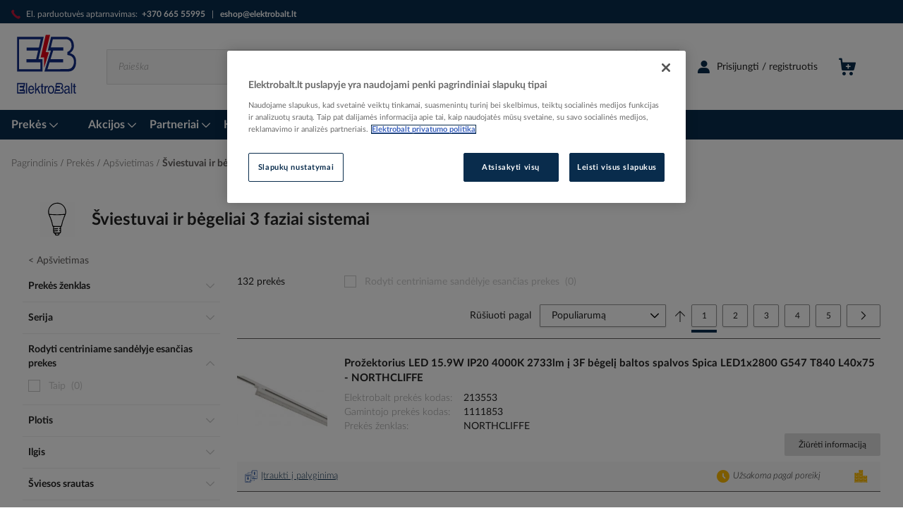

--- FILE ---
content_type: text/html; charset=UTF-8
request_url: https://www.elektrobalt.lt/prekes/apsvietimas/sviestuvai-ir-begeliai-3-faziai-sistemai
body_size: 71330
content:
<!doctype html>
<html lang="lt">
    <head >
        <script>
    var LOCALE = 'lt\u002DLT';
    var BASE_URL = 'https\u003A\u002F\u002Fwww.elektrobalt.lt\u002F';
    var require = {
        'baseUrl': 'https\u003A\u002F\u002Fwww.elektrobalt.lt\u002Fstatic\u002Fversion1768560688\u002Ffrontend\u002FVaimo\u002Fweg\u002Dlt\u002Delektrobalt\u002Flt_LT'
    };</script>        <meta charset="utf-8"/>
<meta name="title" content="Šviestuvai ir bėgeliai 3 faziai sistemai - Apšvietimas - Prekės"/>
<meta name="description" content="Didmeninė prekyba elektros instaliacijos medžiagomis: instaliacinės medžiagos, apšvietimas, šildymas ir vėdinimas, pramonė, IT ir telekomunikacijos."/>
<meta name="keywords" content="Didmeninė prekyba elektros instaliacijos medžiagomis: instaliacinės medžiagos, apšvietimas, šildymas ir vėdinimas, pramonė, IT ir telekomunikacijos."/>
<meta name="robots" content="INDEX,FOLLOW"/>
<meta name="viewport" content="width=device-width, initial-scale=1"/>
<meta name="format-detection" content="telephone=no"/>
<title>Šviestuvai ir bėgeliai 3 faziai sistemai - Apšvietimas - Prekės</title>
<link  rel="stylesheet" type="text/css"  media="all" href="https://www.elektrobalt.lt/static/version1768560688/_cache/merged/b718a394c886f32d4c39aff030808f12.min.css" />
<link  rel="stylesheet" type="text/css"  media="screen and (min-width: 768px)" href="https://www.elektrobalt.lt/static/version1768560688/frontend/Vaimo/weg-lt-elektrobalt/lt_LT/css/styles-l.min.css" />
<link  rel="stylesheet" type="text/css"  media="print" href="https://www.elektrobalt.lt/static/version1768560688/frontend/Vaimo/weg-lt-elektrobalt/lt_LT/css/print.min.css" />
<link  rel="icon" type="image/x-icon" href="https://www.elektrobalt.lt/static/version1768560688/frontend/Vaimo/weg-lt-elektrobalt/lt_LT/Magento_Enterprise/favicon.ico" />
<link  rel="shortcut icon" type="image/x-icon" href="https://www.elektrobalt.lt/static/version1768560688/frontend/Vaimo/weg-lt-elektrobalt/lt_LT/Magento_Enterprise/favicon.ico" />
<script  type="text/javascript"  src="https://www.elektrobalt.lt/static/version1768560688/_cache/merged/bdcb40350cf0b9d55b3643de7c037318.min.js"></script>
<link  rel="canonical" href="https://www.elektrobalt.lt/prekes/apsvietimas/sviestuvai-ir-begeliai-3-faziai-sistemai" />
<style>
.footer__col a:hover {
    color: #a7b7c6!important;
}
@media only screen and (max-width:768px) {
.pagebuilder-slide-wrapper [data-element=content] {
    min-height: 314px;
}
}
</style>

<style>
/* Show all static blocks normally */
#html-body .widget.block-static-block {
    display: block !important;
}

/* Hide your specific banner everywhere */
#html-body .widget.block.block-static-block .search-results-banner {
    display: none !important;
}

/* Show it only on search results pages */
#html-body.catalogsearch-result-index .widget.block.block-static-block .search-results-banner {
    display: flex !important;
}
</style>


<meta name="google-site-verification" content="i2KLurTOSFzQIV3Npbw0Kms7I-3NEL4mbPL1gUAew38" />
<meta name="ahrefs-site-verification" content="a663f0cfdb44b2f870a5b428b1af7c92de9f6946d5d6c432c7bd83fc56a2d7c3">
<meta name="facebook-domain-verification" content="y7v958xhv5hjwt2cd15m3cqqqyw20s" />
<!-- Meta Pixel Code -->
<script>
!function(f,b,e,v,n,t,s)
{if(f.fbq)return;n=f.fbq=function(){n.callMethod?
n.callMethod.apply(n,arguments):n.queue.push(arguments)};
if(!f._fbq)f._fbq=n;n.push=n;n.loaded=!0;n.version='2.0';
n.queue=[];t=b.createElement(e);t.async=!0;
t.src=v;s=b.getElementsByTagName(e)[0];
s.parentNode.insertBefore(t,s)}(window, document,'script',
'https://connect.facebook.net/en_US/fbevents.js');
fbq('init', '294679070341287');
fbq('track', 'PageView');
</script>
<noscript><img height="1" width="1" style="display:none"
src="https://www.facebook.com/tr?id=294679070341287&ev=PageView&noscript=1"
/></noscript>
<!-- End Meta Pixel Code -->

<!-- OneTrust Cookies Consent Notice start for elektrobalt.lt -->

<script src="https://cdn.cookielaw.org/scripttemplates/otSDKStub.js" data-document-language="true" type="text/javascript" charset="UTF-8" data-domain-script="019a0013-a762-7108-86bc-2d2e26612aaa" ></script>
<script type="text/javascript">
function OptanonWrapper() { }
</script>
<!-- OneTrust Cookies Consent Notice end for elektrobalt.lt -->            <script type="text/x-magento-init">
        {
            "*": {
                "Magento_PageCache/js/form-key-provider": {
                    "isPaginationCacheEnabled":
                        0                }
            }
        }
    </script>

<!-- Google Tag Manager -->
<script>(function(w,d,s,l,i){w[l]=w[l]||[];w[l].push({'gtm.start':
new Date().getTime(),event:'gtm.js'});var f=d.getElementsByTagName(s)[0],
j=d.createElement(s),dl=l!='dataLayer'?'&l='+l:'';j.async=true;j.src=
'//www.googletagmanager.com/gtm.js?id='+i+dl;f.parentNode.insertBefore(j,f);
})(window,document,'script','dataLayer','GTM-5QRT48S');</script>
<!-- End Google Tag Manager -->

<link rel="apple-touch-icon" sizes="180x180"
      href="https://www.elektrobalt.lt/static/version1768560688/frontend/Vaimo/weg-lt-elektrobalt/lt_LT/Magento_Enterprise/apple-touch-icon.png">

<link rel="icon" type="image/png" sizes="32x32"
      href="https://www.elektrobalt.lt/static/version1768560688/frontend/Vaimo/weg-lt-elektrobalt/lt_LT/Magento_Enterprise/favicon-32x32.png">

<link rel="icon" type="image/png" sizes="16x16"
      href="https://www.elektrobalt.lt/static/version1768560688/frontend/Vaimo/weg-lt-elektrobalt/lt_LT/Magento_Enterprise/favicon-16x16.png">

<link rel="manifest" href="https://www.elektrobalt.lt/static/version1768560688/frontend/Vaimo/weg-lt-elektrobalt/lt_LT/Magento_Enterprise/site.webmanifest">

<meta name="msapplication-TileColor" content="#ffffff">

<meta name="msapplication-config"
      content="https://www.elektrobalt.lt/static/version1768560688/frontend/Vaimo/weg-lt-elektrobalt/lt_LT/Magento_Enterprise/browserconfig.xml">

<meta name="theme-color" content="#ffffff">
    
<script>(window.BOOMR_mq=window.BOOMR_mq||[]).push(["addVar",{"rua.upush":"false","rua.cpush":"false","rua.upre":"false","rua.cpre":"false","rua.uprl":"false","rua.cprl":"false","rua.cprf":"false","rua.trans":"","rua.cook":"false","rua.ims":"false","rua.ufprl":"false","rua.cfprl":"false","rua.isuxp":"false","rua.texp":"norulematch","rua.ceh":"false","rua.ueh":"false","rua.ieh.st":"0"}]);</script>
                              <script>!function(e){var n="https://s.go-mpulse.net/boomerang/";if("False"=="True")e.BOOMR_config=e.BOOMR_config||{},e.BOOMR_config.PageParams=e.BOOMR_config.PageParams||{},e.BOOMR_config.PageParams.pci=!0,n="https://s2.go-mpulse.net/boomerang/";if(window.BOOMR_API_key="53WZD-TLTRM-2QBP9-EBEP7-EK8NT",function(){function e(){if(!o){var e=document.createElement("script");e.id="boomr-scr-as",e.src=window.BOOMR.url,e.async=!0,i.parentNode.appendChild(e),o=!0}}function t(e){o=!0;var n,t,a,r,d=document,O=window;if(window.BOOMR.snippetMethod=e?"if":"i",t=function(e,n){var t=d.createElement("script");t.id=n||"boomr-if-as",t.src=window.BOOMR.url,BOOMR_lstart=(new Date).getTime(),e=e||d.body,e.appendChild(t)},!window.addEventListener&&window.attachEvent&&navigator.userAgent.match(/MSIE [67]\./))return window.BOOMR.snippetMethod="s",void t(i.parentNode,"boomr-async");a=document.createElement("IFRAME"),a.src="about:blank",a.title="",a.role="presentation",a.loading="eager",r=(a.frameElement||a).style,r.width=0,r.height=0,r.border=0,r.display="none",i.parentNode.appendChild(a);try{O=a.contentWindow,d=O.document.open()}catch(_){n=document.domain,a.src="javascript:var d=document.open();d.domain='"+n+"';void(0);",O=a.contentWindow,d=O.document.open()}if(n)d._boomrl=function(){this.domain=n,t()},d.write("<bo"+"dy onload='document._boomrl();'>");else if(O._boomrl=function(){t()},O.addEventListener)O.addEventListener("load",O._boomrl,!1);else if(O.attachEvent)O.attachEvent("onload",O._boomrl);d.close()}function a(e){window.BOOMR_onload=e&&e.timeStamp||(new Date).getTime()}if(!window.BOOMR||!window.BOOMR.version&&!window.BOOMR.snippetExecuted){window.BOOMR=window.BOOMR||{},window.BOOMR.snippetStart=(new Date).getTime(),window.BOOMR.snippetExecuted=!0,window.BOOMR.snippetVersion=12,window.BOOMR.url=n+"53WZD-TLTRM-2QBP9-EBEP7-EK8NT";var i=document.currentScript||document.getElementsByTagName("script")[0],o=!1,r=document.createElement("link");if(r.relList&&"function"==typeof r.relList.supports&&r.relList.supports("preload")&&"as"in r)window.BOOMR.snippetMethod="p",r.href=window.BOOMR.url,r.rel="preload",r.as="script",r.addEventListener("load",e),r.addEventListener("error",function(){t(!0)}),setTimeout(function(){if(!o)t(!0)},3e3),BOOMR_lstart=(new Date).getTime(),i.parentNode.appendChild(r);else t(!1);if(window.addEventListener)window.addEventListener("load",a,!1);else if(window.attachEvent)window.attachEvent("onload",a)}}(),"".length>0)if(e&&"performance"in e&&e.performance&&"function"==typeof e.performance.setResourceTimingBufferSize)e.performance.setResourceTimingBufferSize();!function(){if(BOOMR=e.BOOMR||{},BOOMR.plugins=BOOMR.plugins||{},!BOOMR.plugins.AK){var n=""=="true"?1:0,t="",a="aoh5blixibyau2lrgxrq-f-425610433-clientnsv4-s.akamaihd.net",i="false"=="true"?2:1,o={"ak.v":"39","ak.cp":"1473948","ak.ai":parseInt("920671",10),"ak.ol":"0","ak.cr":8,"ak.ipv":4,"ak.proto":"h2","ak.rid":"1616e8cb","ak.r":42170,"ak.a2":n,"ak.m":"dsca","ak.n":"essl","ak.bpcip":"3.143.208.0","ak.cport":40878,"ak.gh":"23.52.43.22","ak.quicv":"","ak.tlsv":"tls1.3","ak.0rtt":"","ak.0rtt.ed":"","ak.csrc":"-","ak.acc":"","ak.t":"1769027043","ak.ak":"hOBiQwZUYzCg5VSAfCLimQ==m+cwF+rGdbTVy2H5N3FOFHjou0Jnbc6jQ9Olf0LkVawz6zOXZ8fRWeVW2t2cMWPgKjhRJYvA5UMjFf+Qfv3xOWc0ILi2lnvJocyBCl1YkHl2qLqlbZCG09UpYCA7InoHOxoUAWApZbfH09OajTLDoCBOGX1lvAv21xm/0EgMuuJnMFikN7ybtG7KndEaBQd+s00QuXwRoVokqbX/Kqv9ab7eAfEkI6yYNCh3R+ARvT+9YwS75VThDYpBHC+/TNUpfkodt5FHcmSQ2U9csxV8iL9elr4mhuBggCtjaapWCKoYQrly1wiwrkFXOIrALYTp2ph4wQi/wbJ3o5TjSelcRYhw9lpgL8mrnfhtKbsB5JUOx/HXF1ds9XlRLQWewRwHy6n2nf/YC8rhT7qg4opEQxiLF510StKFVZ1sdLak9uY=","ak.pv":"16","ak.dpoabenc":"","ak.tf":i};if(""!==t)o["ak.ruds"]=t;var r={i:!1,av:function(n){var t="http.initiator";if(n&&(!n[t]||"spa_hard"===n[t]))o["ak.feo"]=void 0!==e.aFeoApplied?1:0,BOOMR.addVar(o)},rv:function(){var e=["ak.bpcip","ak.cport","ak.cr","ak.csrc","ak.gh","ak.ipv","ak.m","ak.n","ak.ol","ak.proto","ak.quicv","ak.tlsv","ak.0rtt","ak.0rtt.ed","ak.r","ak.acc","ak.t","ak.tf"];BOOMR.removeVar(e)}};BOOMR.plugins.AK={akVars:o,akDNSPreFetchDomain:a,init:function(){if(!r.i){var e=BOOMR.subscribe;e("before_beacon",r.av,null,null),e("onbeacon",r.rv,null,null),r.i=!0}return this},is_complete:function(){return!0}}}}()}(window);</script></head>
    <body data-container="body"
          data-mage-init='{"loaderAjax": {}, "loader": { "icon": "https://www.elektrobalt.lt/static/version1768560688/frontend/Vaimo/weg-lt-elektrobalt/lt_LT/images/loader-2.gif"}}'
        class="vrun-vmo_checkout_po_number vrun-weg-consolidate-shipment vrun-weg-preferred-delivery-date page-with-filter page-products categorypath-prekes-apsvietimas-sviestuvai-ir-begeliai-3-faziai-sistemai category-sviestuvai-ir-begeliai-3-faziai-sistemai catalog-category-view page-layout-2columns-left" id="html-body">
        <script type="text/x-magento-init">
    {
        "*": {
            "Magento_PageBuilder/js/widget-initializer": {
                "config": {"[data-content-type=\"slider\"][data-appearance=\"default\"]":{"Magento_PageBuilder\/js\/content-type\/slider\/appearance\/default\/widget":false},"[data-content-type=\"map\"]":{"Magento_PageBuilder\/js\/content-type\/map\/appearance\/default\/widget":false},"[data-content-type=\"row\"]":{"Magento_PageBuilder\/js\/content-type\/row\/appearance\/default\/widget":false},"[data-content-type=\"tabs\"]":{"Magento_PageBuilder\/js\/content-type\/tabs\/appearance\/default\/widget":false},"[data-content-type=\"slide\"]":{"Magento_PageBuilder\/js\/content-type\/slide\/appearance\/default\/widget":{"buttonSelector":".pagebuilder-slide-button","showOverlay":"hover","dataRole":"slide"}},"[data-content-type=\"banner\"]":{"Magento_PageBuilder\/js\/content-type\/banner\/appearance\/default\/widget":{"buttonSelector":".pagebuilder-banner-button","showOverlay":"hover","dataRole":"banner"}},"[data-content-type=\"buttons\"]":{"Magento_PageBuilder\/js\/content-type\/buttons\/appearance\/inline\/widget":false},"[data-content-type=\"products\"][data-appearance=\"carousel\"]":{"Magento_PageBuilder\/js\/content-type\/products\/appearance\/carousel\/widget":false}},
                "breakpoints": {"desktop":{"label":"Desktop","stage":true,"default":true,"class":"desktop-switcher","icon":"Magento_PageBuilder::css\/images\/switcher\/switcher-desktop.svg","conditions":{"min-width":"1024px"},"options":{"products":{"default":{"slidesToShow":"5"}}}},"tablet":{"conditions":{"max-width":"1024px","min-width":"768px"},"options":{"products":{"default":{"slidesToShow":"4"},"continuous":{"slidesToShow":"3"}}}},"mobile":{"label":"Mobile","stage":true,"class":"mobile-switcher","icon":"Magento_PageBuilder::css\/images\/switcher\/switcher-mobile.svg","media":"only screen and (max-width: 768px)","conditions":{"max-width":"768px","min-width":"640px"},"options":{"products":{"default":{"slidesToShow":"3"}}}},"mobile-small":{"conditions":{"max-width":"640px"},"options":{"products":{"default":{"slidesToShow":"2"},"continuous":{"slidesToShow":"1"}}}}}            }
        }
    }
</script>
<script type="text/x-magento-init">
{
    "*": {
        "tigren/ajaxsuite"    : {"ajaxSuite":{"enabled":true,"popupTTL":10,"animation":"2","backgroundColor":"#ededed","headerBackgroundColor":"#400b8f","headerTextColor":"#fff","buttonTextColor":"#fff","buttonBackgroundColor":"#006bb4"}}    }
}

</script>
<script type="text/x-magento-init">
{
    "*": {
        "tigren/ajaxcompare"    : {"ajaxSuite":{"enabled":true,"popupTTL":10,"animation":"2","backgroundColor":"#ededed","headerBackgroundColor":"#400b8f","headerTextColor":"#fff","buttonTextColor":"#fff","buttonBackgroundColor":"#006bb4"},"ajaxCompare":{"enabled":true,"ajaxCompareUrl":"https:\/\/www.elektrobalt.lt\/ajaxcompare\/compare\/addCompare\/"}}    }
}

</script>
<div class="cookie-status-message" id="cookie-status">
    The store will not work correctly when cookies are disabled.</div>
<script type="text&#x2F;javascript">document.querySelector("#cookie-status").style.display = "none";</script>
<script type="text/x-magento-init">
    {
        "*": {
            "cookieStatus": {}
        }
    }
</script>

<script type="text/x-magento-init">
    {
        "*": {
            "mage/cookies": {
                "expires": null,
                "path": "\u002F",
                "domain": ".www.elektrobalt.lt",
                "secure": "",
                "samesite": "Lax",
                "lifetime": "3600"
            }
        }
    }
</script>
    <noscript>
        <div class="message global noscript">
            <div class="content">
                <p>
                    <strong>JavaScript seems to be disabled in your browser.</strong>
                    <span>
                        For the best experience on our site, be sure to turn on Javascript in your browser.                    </span>
                </p>
            </div>
        </div>
    </noscript>

<script>
    window.cookiesConfig = window.cookiesConfig || {};
    window.cookiesConfig.secure = true;
</script><script>    require.config({
        map: {
            '*': {
                wysiwygAdapter: 'mage/adminhtml/wysiwyg/tiny_mce/tinymceAdapter'
            }
        }
    });</script><!-- ko scope: 'company' -->
<div class="message company-warning _hidden" data-bind="css: { _hidden: !isCompanyBlocked() }">
<span>
Your company account is blocked and you cannot place orders. If you have questions, please contact your company administrator.</span>
</div>
<!-- /ko -->
<script type="text/x-magento-init">
    {
        "*": {
            "Magento_Ui/js/core/app": {
                "components": {
                    "company": {
                        "component": "Magento_Company/js/view/company",
                        "logoutUrl": "https://www.elektrobalt.lt/customer/account/logout/"
                    }
                }
            }
        }
    }
</script>
<script>    require.config({
        paths: {
            googleMaps: 'https\u003A\u002F\u002Fmaps.googleapis.com\u002Fmaps\u002Fapi\u002Fjs\u003Fv\u003D3.53\u0026key\u003DAIzaSyBUQ\u002Du3z9WTrU5_4QfpIGlpqxCv1k8\u002DCvI'
        },
        config: {
            'Magento_PageBuilder/js/utils/map': {
                style: '',
            },
            'Magento_PageBuilder/js/content-type/map/preview': {
                apiKey: 'AIzaSyBUQ\u002Du3z9WTrU5_4QfpIGlpqxCv1k8\u002DCvI',
                apiKeyErrorMessage: 'You\u0020must\u0020provide\u0020a\u0020valid\u0020\u003Ca\u0020href\u003D\u0027https\u003A\u002F\u002Fwww.elektrobalt.lt\u002Fadminhtml\u002Fsystem_config\u002Fedit\u002Fsection\u002Fcms\u002F\u0023cms_pagebuilder\u0027\u0020target\u003D\u0027_blank\u0027\u003EGoogle\u0020Maps\u0020API\u0020key\u003C\u002Fa\u003E\u0020to\u0020use\u0020a\u0020map.'
            },
            'Magento_PageBuilder/js/form/element/map': {
                apiKey: 'AIzaSyBUQ\u002Du3z9WTrU5_4QfpIGlpqxCv1k8\u002DCvI',
                apiKeyErrorMessage: 'You\u0020must\u0020provide\u0020a\u0020valid\u0020\u003Ca\u0020href\u003D\u0027https\u003A\u002F\u002Fwww.elektrobalt.lt\u002Fadminhtml\u002Fsystem_config\u002Fedit\u002Fsection\u002Fcms\u002F\u0023cms_pagebuilder\u0027\u0020target\u003D\u0027_blank\u0027\u003EGoogle\u0020Maps\u0020API\u0020key\u003C\u002Fa\u003E\u0020to\u0020use\u0020a\u0020map.'
            },
        }
    });</script><script>
    require.config({
        shim: {
            'Magento_PageBuilder/js/utils/map': {
                deps: ['googleMaps']
            }
        }
    });</script><div class="gdpr-popup-container">
    
    <script type="text/x-magento-init">
    {
        ".gdpr-popup-container": {
            "Vaimo_GdprPrivacyPolicy/js/popup": {
                "checkReadPolicyUrl": "https://www.elektrobalt.lt/gdpr_privacy_policy/index/checkPrivacyPolicy",
                "hasReadPolicyUrl": "https://www.elektrobalt.lt/gdpr_privacy_policy/index/savePrivacyPolicy",
                "showGdprPopup": "SHOW_GDPR_POPUP_PRIVACY_POLICY",
                "showGdprPopupExpires": "300",
                "buttonText": "Susipažinau ir sutinku"
            }
        }
    }
    </script>

<div id="gdpr-privacy-policy" style="display: none;">
    <style>#html-body [data-pb-style=B93GADQ]{justify-content:flex-start;display:flex;flex-direction:column;background-position:left top;background-size:cover;background-repeat:no-repeat;background-attachment:scroll;border-style:none;border-width:1px;border-radius:0;margin:0;padding:0}#html-body [data-pb-style=WL6NLG1]{text-align:center}#html-body [data-pb-style=O6SX505]{width:80%;border-width:2px;border-color:#c1c1c1;display:inline-block}#html-body [data-pb-style=C8G8W2N],#html-body [data-pb-style=HLAYRWR]{border-style:none;border-width:1px;border-radius:0;margin:0;padding:0}</style><div data-content-type="row" data-appearance="contained" data-element="main"><div data-enable-parallax="0" data-parallax-speed="0.5" data-background-images="{}" data-video-fallback-src="" data-element="inner" data-pb-style="B93GADQ"><div data-content-type="text" data-appearance="default" data-element="main" data-pb-style="C8G8W2N"><h3 id="" data-placeholder="Edit Heading Text" data-appearance="default" data-element="main"><span style="font-size: 24px;">Privatumo Politika</span></h3>
<p>&nbsp;</p>
<p>&Scaron;ioje Privatumo politikoje pateikiame pagal Europos S&#261;jungos Bendrajame duomen&#371; apsaugos reglamente Nr. 2016/679 (ES) (toliau &ndash; Reglamentas) privalom&#261; informacij&#261; apie asmens duomen&#371; tvarkym&#261;, atliekam&#261; Jums naudojantis m&#363;s&#371; interneto svetaine.</p>
<p>Duomen&#371; valdytojas, nustatantys J&#363;s&#371; asmens duomen&#371; tvarkymo tikslus ir priemones, yra UAB &bdquo;Elektrobalt&ldquo; (juridinio asmens kodas 110681523, adresas Liepkalnio g. 85A, Vilnius, telefonas +370 5 2660091, el. pa&scaron;tas office@elektrobalt.lt).</p>
<p>Svarbu, kad atid&#382;iai perskaitytum&#279;te privatumo politik&#261;, nes joje numatytos s&#261;lygos taikomos fiziniams asmenims &#303;sigyjant prekes, lankantis m&#363;s&#371; interneto svetain&#279;je, vykdant komunikacij&#261; su m&#363;s&#371; bendrove ir kitokiu b&#363;du pateikiant asmens duomenis. Pra&scaron;ome reguliariai perskaityti aktuali&#261; &scaron;io dokumento versij&#261;, nes ateityje jos turinys gali keistis.</p>
<p>Privatumo politikoje vartojamos s&#261;vokos suprantamos taip, kaip jos yra apibr&#279;&#382;tos Reglamente.</p>
<p>&#381;emiau pateikiama informacija apima &scaron;iuos duomen&#371; tvarkymo tikslus: (i) sutar&#269;i&#371; su fiziniais asmenimis sudarym&#261; ir vykdym&#261;; (ii) lojalumo programos vykdym&#261;, naujienlai&scaron;ki&#371; siuntim&#261; ir kitok&#303; tiesiogin&#279;s rinkodaros vykdym&#261;; (iii) atrankoje dalyvaujan&#269;i&#371; kandidat&#371; &#303; darbo vietas asmens duomen&#371; tvarkym&#261; ir kandidat&#371; duomen&#371; baz&#279;s administravim&#261;; (iv) skund&#371;, paklausim&#371; ar u&#382;sakym&#371; administravim&#261;; (v) komunikacij&#261; elektroniniu pa&scaron;tu; (vi) slapuk&#371; naudojim&#261;; (vii) socialini&#371; tinkl&#371; naudojim&#261;; (viii) vaizdo steb&#279;jim&#261;. &Scaron;ioje Privatumo politikoje taip pat apra&scaron;omos J&#363;s&#371; kaip duomen&#371; subjekto teis&#279;s, duomen&#371; teikimas j&#371; gav&#279;jams ir kitos asmens duomen&#371; tvarkymo s&#261;lygos, taikomos visiems auk&scaron;&#269;iau i&scaron;vardintais tikslais bendrov&#279;s tvarkomiems asmens duomenims.</p>
<p>&nbsp;</p>
<p><strong>Sutar&#269;i&#371; su fiziniais asmenimis sudarymas ir vykdymas</strong></p>
<p>Sutar&#269;i&#371; sudarymo ir vykdymo tikslu tvarkysime tuos J&#363;s&#371; duomenis, kuriuos pateiksite sudarydamas sutart&#303;, taip pat tuos duomenis, kuriuose gausime Jums vykdant sutart&#303;, &#303;skaitant informacij&#261; apie J&#363;s&#371; &#303;sigytas prekes bei su apmok&#279;jimu susijusius duomenis. Jeigu nepateiksite savo asmens duomen&#371;, negal&#279;sime J&#363;s&#371; identifikuoti ir sudaryti su Jumis sutarties.</p>
<p>J&#363;s&#371; asmens duomen&#371; tvarkymo pagrindas &scaron;iuo tikslu yra sutarties vykdymas arba J&#363;s&#371; pra&scaron;ymu atliekami veiksmai prie&scaron; sudarant sutart&#303;. Tam tikr&#371; asmens duomen&#371; tvarkymo veiksm&#371; pagrindas taip pat gali b&#363;ti teis&#279;s aktuose numatyt&#371; prievoli&#371; vykdymas, pavyzd&#382;iui, siekiant atitikti mokes&#269;i&#371; mok&#279;jim&#261; reglamentuojan&#269;iuose teis&#279;s aktuose numatytas pareigas.</p>
<p>J&#363;s&#371; asmens duomenis saugosime ne ilgiau nei 10 met&#371; nuo sutarties su Jumis pasibaigimo.</p>
<p><strong>&nbsp;</strong></p>
<p><strong>Naujienlai&scaron;ki&#371; siuntimas<br></strong><strong>ir kitoks tiesiogin&#279;s rinkodaros vykdymas</strong></p>
<p>Jeigu esate m&#363;s&#371; klientas, u&#382;sisak&#279;te naujienlai&scaron;k&#303; m&#363;s&#371; interneto svetain&#279;je ar kitokiu b&#363;du i&scaron;rei&scaron;k&#279;te savo vali&#261; gauti tiesiogin&#279;s rinkodaros med&#382;iag&#261;, J&#363;s&#371; savanori&scaron;kai pateikti asmens duomenys, &#303;skaitant elektroninio pa&scaron;to adres&#261; ir telefon&#261;, bus naudojami tam, kad pamin&#279;tais kontaktiniais duomenimis b&#363;t&#371; galima Jums pateikti informacij&#261; apie prekes ir paslaugas, naujienas, akcijas, renginius ar kitoki&#261; tiesiogin&#281; rinkodar&#261; sudaran&#269;i&#261; informacij&#261;.</p>
<p>Tiesiogin&#279; rinkodar&#261; be sutikimo J&#363;s&#371; elektroniniu pa&scaron;tu bus vykdoma tik tuo atveju, jeigu m&#363;s&#371; klientas. Tokia rinkodara bus vykdoma remiantis teis&#279;s akt&#371; suteikta teise.</p>
<p>J&#363;s&#371; asmens duomenys tiesiogin&#279;s rinkodaros tikslu bus tvarkomi 5 metus nuo sutikimo davimo arba santyki&#371; su jumis pabaigos.</p>
<p>Kiekviename Jums siun&#269;iamame elektroniniame lai&scaron;ke bus sudaryta galimyb&#279; tiesiogin&#279;s rinkodaros prane&scaron;im&#371; atsisakyti. J&#371; atsisakyti arba at&scaron;aukti sutikim&#261; taip pat galite susisiek&#281; bendrov&#279;s kontaktiniais duomenimis.</p>
<p><strong><br>Atrankoje dalyvaujan&#269;i&#371; kandidat&#371; &#303; darbo vietas asmens duomen&#371; tvarkymas ir kandidat&#371; duomen&#371; baz&#279;s administravimas</strong><strong>&nbsp;</strong></p>
<p>Jeigu pagal m&#363;s&#371; interneto svetain&#279;je skelbiam&#261; ar specializuotoje, darbuotoj&#371; atrankoms ir darbo paie&scaron;koms skirtoje interneto svetain&#279;je patalpint&#261; skelbim&#261; d&#279;l atrankos &#303; konkre&#269;i&#261; darbo viet&#261; atsiunt&#279;te savo CV (gyvenimo apra&scaron;ym&#261;), motyvacin&#303; lai&scaron;k&#261;, rekomendacijas ir/ar kitus dokumentus ar duomenis, J&#363;s&#371; savanori&scaron;kai pateikti bei kiti toliau &#303;vardinti asmens duomenys bus tvarkomi darbuotoj&#371; atrankos tikslu.</p>
<p>Atrankos vykdymo tikslu J&#363;s&#371; asmens duomenis tvarkysime tol, kol nuspr&#281;sime &#303; darb&#261; priimti konkret&#371; kandidat&#261;, pasibaigs jo bandomasis laikotarpis arba nuspr&#281;sime u&#382;baigti atrank&#261; neatrinkus jokio kandidato. &Scaron;is laikotarpis da&#382;niausiai netrunka ilgiau nei keturi m&#279;nesiai. Jeigu tokiam savo duomen&#371; tvarkymui neprie&scaron;tarausite, po atrankos pabaigos J&#363;s&#371; CV ir kitus pateiktus duomenis kandidat&#371; duomen&#371; baz&#279;s administravimo tikslu saugosime 3 metus tam, kad kilus naujo darbuotojo poreikiui gal&#279;tume susisiekti su Jumis ir pakviesti dalyvauti naujoje atrankoje arba pateikti darbo pasi&#363;lym&#261;.</p>
<p>J&#363;s&#371; asmens duomenis tvarkysime J&#363;s&#371; sutikimo dalyvauti atrankoje pagrindu, o po atrankos pabaigos saugosime teis&#279;to intereso pagrindu. Tam tikrus veiksmus taip pat galime atlikti vykdydami teis&#279;s aktuose numatytas prievoles. J&#363;s&#371; asmens duomen&#371; pateikimas siekiant dalyvauti atrankoje yra savanori&scaron;kas, ta&#269;iau, jeigu duomen&#371; nepateiksite, negal&#279;sime &#303;vertinti J&#363;s&#371; kandidat&#363;ros tinkamumo. D&#279;l duomen&#371; saugojimo po atrankos pabaigos galite i&scaron;reik&scaron;ti prie&scaron;taravim&#261; &ndash; tokiu atveju J&#363;s&#371; asmens duomenis sunaikinsime ir ateityje darbo pasi&#363;lym&#371; neteiksime, nebent savanori&scaron;kai dalyvausite naujoje atrankoje arba pakartotinai atsi&#371;site savo duomenis. Jeigu nesutinkate, kad J&#363;s&#371; duomenis saugotume po atrankos pabaigos, informuokite apie tai si&#371;sdami mums savo CV bei kitus duomenis, atsakydami &#303; elektronin&#303; lai&scaron;k&#261; arba pasira&scaron;ydami informavimo form&#261; susitikimo metu.</p>
<p>Informuojame, kad pasinaudojant asmens duomen&#371; apsaug&#261; reglamentuojan&#269;i&#371; teis&#279;s akt&#371; suteikta teise, gali b&#363;ti kreiptasi &#303; J&#363;s&#371; ankstesnius darbdavius ir papra&scaron;yta j&#371; nuomon&#279;s apie J&#363;s&#371; kvalifikacij&#261;, profesinius geb&#279;jimus ir dalykines savybes. Ta&#269;iau &#303; J&#363;s&#371; esam&#261; darbdav&#303; nebus kreipiamasi be J&#363;s&#371; ai&scaron;kiai i&scaron;reik&scaron;to i&scaron;ankstinio sutikimo.</p>
<p><strong>&nbsp;</strong></p>
<p><strong>Skund&#371;, paklausim&#371; ar u&#382;sakym&#371; administravimas</strong></p>
<p>Jeigu elektroniniu pa&scaron;tu, ra&scaron;tu ar kitokiu b&#363;du pateik&#279;te skund&#261;, pretenzij&#261;, paklausim&#261; ar u&#382;sakym&#261;, J&#363;s&#371; savanori&scaron;kai pateikti asmens duomenys bus tvarkomi &scaron;io skundo, pretenzijos, paklausimo ar u&#382;sakymo administravimo tikslu.</p>
<p>Jeigu J&#363;s&#371; pateiktas skundas ar pretenzija bus susij&#281;s su potencialiai galin&#269;iu kilti gin&#269;u, galimai padaryta &#382;ala ir pan., taip pat jeigu vykdant u&#382;sakym&#261; atsiras sutartiniai santykiai, J&#363;s&#371; asmens duomenys gali b&#363;ti saugoti maksimal&#371; 10 met&#371; laikotarp&#303;. Jeigu su skundu ar pretenzija susij&#281; asmens duomenys nebus susij&#281; su galimu gin&#269;u, jie bus sunaikinti per trumpesn&#303; laikotarp&#303;, kai &scaron;ie duomenys nebebus reikalingi tikslui pasiekti.</p>
<p>J&#363;s&#371; asmens duomen&#371; tvarkymas bus grind&#382;iamas J&#363;s&#371; laisvos valios i&scaron;rai&scaron;ka, t.y. sutikimu, ta&#269;iau, tam tikrais atvejais skundo tolesnio saugojimo pagrindas gali tapti teis&#279;s aktas.</p>
<p>&nbsp;</p>
<p><strong>Komunikacija elektroniniu pa&scaron;tu</strong></p>
<p><strong>&nbsp;</strong>Pagal Reglament&#261; asmens duomenimis yra laikomas susira&scaron;in&#279;jimo elektroniniu pa&scaron;tu turinys, net jeigu susira&scaron;in&#279;ja juridini&#371; asmen&#371; darbuotojai. Atsi&#382;velgdami &#303; tai, elektronin&#279;s komunikacijos turiniui, taip pat elektroninio pa&scaron;to adresams yra taikomos pagal Reglament&#261; privalomos asmens duomen&#371; tvarkymo taisykl&#279;s.</p>
<p>J&#363;s&#371; asmens duomen&#371; tvarkymo pagrindas yra J&#363;s&#371; laisvos valios i&scaron;rai&scaron;ka vykdyti komunikacij&#261; elektroniniu pa&scaron;tu ir joje pateikti tam tikrus duomenis, t.y. sutikimas. Be to, duomen&#371; tvarkymo pagrindas taip pat gali b&#363;ti sutarties vykdymas bei teis&#279;s aktuose numatyt&#371; pareig&#371; vykdymas.</p>
<p>J&#363;s&#371; elektroninio pa&scaron;to adresas, susira&scaron;in&#279;jimo turinys ir susij&#281; duomenys bus tvarkomi laikantis proporcingumo principo. &Scaron;ie duomenys vis&#371; pirma bus matomi to asmens, su kuriuo tiesiogiai elektroniniu pa&scaron;tu komunikuosite. Ta&#269;iau tam tikrais atvejais J&#363;s&#371; susira&scaron;in&#279;jim&#261; gali perskaityti ir kiti darbuotojai, pavyzd&#382;iui, vidaus administravimo, galim&#371; teis&#279;s akt&#371; ar vidaus taisykli&#371; pa&#382;eidim&#371; tyrimo, darbuotojo pavadavimo ir susijusiais tikslais bei pana&scaron;iose situacijose.</p>
<p>&nbsp;</p>
<p><strong>Slapuk&#371; naudojimas</strong></p>
<p>Slapukas (angl. Cookie) yra nedidelis i&scaron; raid&#382;i&#371; ir skaitmen&#371; sudarytas failas, kuris yra &#303;ra&scaron;omas &#303; J&#363;s&#371; nar&scaron;ykl&#281; arba stand&#371;j&#303; J&#363;s&#371; kompiuterio disk&#261;. Siekiant skirting&#371; tiksl&#371; yra naudojami skirtingi slapukai. Slapukai taip pat padeda atskirti Jus nuo kit&#371; interneto svetain&#279;s naudotoj&#371;, taigi u&#382;tikrina malonesn&#281; interneto svetain&#279;s naudojimo patirt&#303; ir leid&#382;ia tobulinti interneto svetain&#281;.</p>
<p>Dauguma nar&scaron;ykli&#371; leid&#382;ia atmesti visus slapukus, o kai kuriose nar&scaron;ykl&#279;se yra galimyb&#279; atmesti tik tre&#269;i&#371;j&#371; &scaron;ali&#371; slapukus. Tad J&#363;s galite pasinaudoti &scaron;iomis galimyb&#279;mis. Ta&#269;iau atkreipkite d&#279;mes&#303; &#303; tai, kad vis&#371; slapuk&#371; blokavimas tur&#279;s neigiam&#261; poveik&#303; interneto svetain&#279;s naudojimui, ir be slapuk&#371; J&#363;s negal&#279;site naudotis visomis interneto svetain&#279;je teikiamomis paslaugomis.</p>
<p>M&#363;s&#371; interneto svetain&#279;je naudojami toliau apib&#363;dinami slapukai:</p>
<ul>
<li>veikim&#261; gerinantys (sesijos) slapukai. Jie skirti pagerinti interneto svetain&#279;s veikim&#261; ir renka bendro pob&#363;d&#382;io (anonimin&#281;) informacij&#261; apie naudojim&#261;si interneto svetaine;</li>
<li>analitiniai (steb&#279;jimo slapukai i&scaron; &bdquo;Google Analytics&ldquo;). &Scaron;ie slapukai leid&#382;ia atpa&#382;inti ir suskai&#269;iuoti svetain&#279;s lankytojus bei steb&#279;ti, kaip lankytojai juda po interneto svetain&#281; ja naudodamiesi. Tai padeda pagerinti svetain&#279;s veikim&#261;, pavyzd&#382;iui, u&#382;tikrinti, kad vartotojai gal&#279;t&#371; lengvai rasti tai, ko ie&scaron;ko. &Scaron;i&#371; slapuk&#371; renkam&#371; duomen&#371; tvarkymo pagrindas yra sutikimas;</li>
<li>funkciniai slapukai. &Scaron;ie slapukai yra naudojami interneto svetain&#279;s lankytojams atpa&#382;inti, kai jie gr&#303;&#382;ta &#303; interneto svetain&#281;. Tai leid&#382;ia pateikti pagal svetain&#279;s lankytoj&#371; poreikius pritaikyt&#261; turin&#303; socialiniuose tinkluose, &#303;siminti klientams aktuali&#261; informacij&#261;. &Scaron;i&#371; slapuk&#371; renkam&#371; duomen&#371; tvarkymo pagrindas yra klient&#371; sutikimas.</li>
</ul>
<p>M&#363;s&#371; interneto svetain&#279;je naudojam&#371; slapuk&#371; s&#261;ra&scaron;&#261; galite rasti &#382;emiau:</p></div><div data-content-type="text" data-appearance="default" data-element="main"><h4 id="cookie-policy-title" class="ot-sdk-cookie-policy-title">Slapuk&#371; s&#261;ra&scaron;as</h4>
<div id="cookie-policy-description">Slapukas yra nedidelis duomen&#371; failas (tekstinis failas), kur&#303; interneto svetain&#279;, kai joje apsilanko vartotojas, pra&scaron;o j&#363;s&#371; nar&scaron;ykl&#279;s i&scaron;saugoti &#303;renginyje, kad b&#363;t&#371; &#303;siminta tokia informacija kaip kalbos pasirinkimas ar prisijungimo duomenys. &Scaron;iuos slapukus sukuriame mes ir jie vadinami pirmosios &scaron;alies slapukais. Reklamos ir rinkodaros tikslais mes taip pat naudojame tre&#269;ios &scaron;alies slapukus &ndash; tai slapukai i&scaron; kito domeno, kuris nesutampa su interneto svetaine, kurioje lankot&#279;s. Mes naudojame slapukus ir kitas sekimo technologijas &scaron;iems tikslams:</div>
<h5>&nbsp;</h5>
<h5 class="ot-sdk-cookie-policy-group">Grie&#382;tai b&#363;tini slapukai</h5>
<p class="ot-sdk-cookie-policy-group-desc">&Scaron;i&#371; slapuk&#371; reikia, kad svetain&#279; gal&#279;t&#371; veikti, ir j&#371; m&#363;s&#371; sistemose i&scaron;jungti negalima. Jie paprastai nustatomi tik reaguojant &#303; j&#363;s&#371; atliktus veiksmus, kurie prilygsta paslaug&#371; pra&scaron;ymams, pavyzd&#382;iui, privatumo nuostat&#371; nustatym&#261;, prisijungim&#261; ar form&#371; pildym&#261;. Galite nustatyti, kad nar&scaron;ykl&#279; blokuot&#371; &scaron;iuos slapukus ar &#303;sp&#279;t&#371; apie juos, bet tokiu atveju kai kurios svetain&#279;s dalys gali neveikti.</p>
<table style="border-collapse: collapse; width: 100%; margin-left: 0px; margin-right: auto;" border="1"><caption class="ot-scrn-rdr">&nbsp;</caption>
<thead>
<tr>
<th class="ot-table-header ot-cookies" scope="col">
<p><strong>Slapukai</strong></p>
</th>
<th class="ot-table-header ot-host" scope="col">
<p><strong>Slapuk&#371; pogrupis</strong></p>
</th>
<th class="ot-table-header ot-cookies-type" scope="col">
<p><strong>Naudojami slapukai</strong></p>
</th>
</tr>
</thead>
<tbody>
<tr>
<td class="ot-cookies-td" data-label="Slapukai">
<p><span class="ot-cookies-td-content"><a href="https://cookiepedia.co.uk/cookies/OptanonAlertBoxClosed" target="_blank" rel="noopener noreferrer" aria-label="OptanonAlertBoxClosed Atidaroma naujame skirtuke">OptanonAlertBoxClosed</a></span></p>
</td>
<td class="ot-host-td" data-label="Slapuk&#371; pogrupis">
<p>elektrobalt.lt</p>
</td>
<td class="ot-cookies-type" data-label="Naudojami slapukai">
<p><span class="ot-cookies-type-td-content">Pirmoji &scaron;alis</span></p>
</td>
</tr>
<tr>
<td class="ot-cookies-td" data-label="Slapukai">
<p><span class="ot-cookies-td-content"><a href="https://cookiepedia.co.uk/cookies/OptanonConsent" target="_blank" rel="noopener noreferrer" aria-label="OptanonConsent Atidaroma naujame skirtuke">OptanonConsent</a></span></p>
</td>
<td class="ot-host-td" data-label="Slapuk&#371; pogrupis">
<p>elektrobalt.lt</p>
</td>
<td class="ot-cookies-type" data-label="Naudojami slapukai">
<p><span class="ot-cookies-type-td-content">Pirmoji &scaron;alis</span></p>
</td>
</tr>
<tr>
<td class="ot-cookies-td" data-label="Slapukai">
<p><span class="ot-cookies-td-content"><a href="https://cookiepedia.co.uk/cookies/mage-cache-sessid" target="_blank" rel="noopener noreferrer" aria-label="mage-cache-sessid Atidaroma naujame skirtuke">mage-cache-sessid</a></span></p>
</td>
<td class="ot-host-td" data-label="Slapuk&#371; pogrupis">
<p>www.elektrobalt.lt</p>
</td>
<td class="ot-cookies-type" data-label="Naudojami slapukai">
<p><span class="ot-cookies-type-td-content">Pirmoji &scaron;alis</span></p>
</td>
</tr>
<tr>
<td class="ot-cookies-td" data-label="Slapukai">
<p><span class="ot-cookies-td-content"><a href="https://cookiepedia.co.uk/cookies/PHPSESSID" target="_blank" rel="noopener noreferrer" aria-label="PHPSESSID Atidaroma naujame skirtuke">PHPSESSID</a></span></p>
</td>
<td class="ot-host-td" data-label="Slapuk&#371; pogrupis">
<p>www.elektrobalt.lt</p>
</td>
<td class="ot-cookies-type" data-label="Naudojami slapukai">
<p><span class="ot-cookies-type-td-content">Pirmoji &scaron;alis</span></p>
</td>
</tr>
<tr>
<td class="ot-cookies-td" data-label="Slapukai">
<p><span class="ot-cookies-td-content"><a href="https://cookiepedia.co.uk/cookies/0202a1f500a94563236d180faca2e0c7" target="_blank" rel="noopener noreferrer" aria-label="0202a1f500a94563236d180faca2e0c7 Atidaroma naujame skirtuke">0202a1f500a94563236d180faca2e0c7</a></span></p>
</td>
<td class="ot-host-td" data-label="Slapuk&#371; pogrupis">
<p>www.elektrobalt.lt</p>
</td>
<td class="ot-cookies-type" data-label="Naudojami slapukai">
<p><span class="ot-cookies-type-td-content">Pirmoji &scaron;alis</span></p>
</td>
</tr>
<tr>
<td class="ot-cookies-td" data-label="Slapukai">
<p><span class="ot-cookies-td-content"><a href="https://cookiepedia.co.uk/cookies/collapsible-states" target="_blank" rel="noopener noreferrer" aria-label="collapsible-states Atidaroma naujame skirtuke">collapsible-states</a></span></p>
</td>
<td class="ot-host-td" data-label="Slapuk&#371; pogrupis">
<p>www.elektrobalt.lt</p>
</td>
<td class="ot-cookies-type" data-label="Naudojami slapukai">
<p><span class="ot-cookies-type-td-content">Pirmoji &scaron;alis</span></p>
</td>
</tr>
<tr>
<td class="ot-cookies-td" data-label="Slapukai">
<p><span class="ot-cookies-td-content"><a href="https://cookiepedia.co.uk/cookies/lbcookie" target="_blank" rel="noopener noreferrer" aria-label="lbcookie Atidaroma naujame skirtuke">lbcookie</a></span></p>
</td>
<td class="ot-host-td" data-label="Slapuk&#371; pogrupis">
<p>www.elektrobalt.lt</p>
</td>
<td class="ot-cookies-type" data-label="Naudojami slapukai">
<p><span class="ot-cookies-type-td-content">Pirmoji &scaron;alis</span></p>
</td>
</tr>
<tr>
<td class="ot-cookies-td" data-label="Slapukai">
<p><span class="ot-cookies-td-content"><a href="https://cookiepedia.co.uk/cookies/TS01xxxxxxxx" target="_blank" rel="noopener noreferrer" aria-label="TS01xxxxxxxx Atidaroma naujame skirtuke">TS01xxxxxxxx</a></span></p>
</td>
<td class="ot-host-td" data-label="Slapuk&#371; pogrupis">
<p>www.elektrobalt.lt</p>
</td>
<td class="ot-cookies-type" data-label="Naudojami slapukai">
<p><span class="ot-cookies-type-td-content">Pirmoji &scaron;alis</span></p>
</td>
</tr>
<tr>
<td class="ot-cookies-td" data-label="Slapukai">
<p><span class="ot-cookies-td-content"><a href="https://cookiepedia.co.uk/cookies/OptanonAlertBoxClosed" target="_blank" rel="noopener noreferrer" aria-label="OptanonAlertBoxClosed Atidaroma naujame skirtuke">OptanonAlertBoxClosed</a></span></p>
</td>
<td class="ot-host-td" data-label="Slapuk&#371; pogrupis">
<p>.elektrobalt.lt</p>
</td>
<td class="ot-cookies-type" data-label="Naudojami slapukai">
<p><span class="ot-cookies-type-td-content">Pirmoji &scaron;alis</span></p>
</td>
</tr>
<tr>
<td class="ot-cookies-td" data-label="Slapukai">
<p><span class="ot-cookies-td-content"><a href="https://cookiepedia.co.uk/cookies/OptanonConsent" target="_blank" rel="noopener noreferrer" aria-label="OptanonConsent Atidaroma naujame skirtuke">OptanonConsent</a></span></p>
</td>
<td class="ot-host-td" data-label="Slapuk&#371; pogrupis">
<p>.elektrobalt.lt</p>
</td>
<td class="ot-cookies-type" data-label="Naudojami slapukai">
<p><span class="ot-cookies-type-td-content">Pirmoji &scaron;alis</span></p>
</td>
</tr>
</tbody>
</table>
<h5>Funkciniai slapukai</h5>
<p class="ot-sdk-cookie-policy-group-desc">&Scaron;ie slapukai suteikia galimyb&#281; par&#363;pinti patobulintas funkcijas ir suasmeninti, pavyzd&#382;iui, vaizdo &#303;ra&scaron;us ir tiesioginius pokalbius. Juos galime nustatyti mes arba tre&#269;i&#371;j&#371; &scaron;ali&#371; teik&#279;jai, kuri&#371; paslaugomis naudojam&#279;s savo puslapiuose. Jei neleisite &scaron;i&#371; slapuk&#371;, kai kurios ar visos &scaron;ios funkcijos gali neveikti tinkamai.</p>
<table style="border-collapse: collapse; width: 100%;" border="1"><caption class="ot-scrn-rdr">&nbsp;</caption>
<thead>
<tr>
<th class="ot-table-header ot-cookies" scope="col">
<p><strong>Slapukai</strong></p>
</th>
<th class="ot-table-header ot-host" scope="col">
<p><strong>Slapuk&#371; pogrupis</strong></p>
</th>
<th class="ot-table-header ot-cookies-type" scope="col">
<p><strong>Naudojami slapukai</strong></p>
</th>
</tr>
</thead>
<tbody>
<tr>
<td class="ot-cookies-td" data-label="Slapukai">
<p><span class="ot-cookies-td-content"><a href="https://cookiepedia.co.uk/cookies/form_key" target="_blank" rel="noopener noreferrer" aria-label="form_key Atidaroma naujame skirtuke">form_key</a></span></p>
</td>
<td class="ot-host-td" data-label="Slapuk&#371; pogrupis">
<p>www.elektrobalt.lt</p>
</td>
<td class="ot-cookies-type" data-label="Naudojami slapukai">
<p><span class="ot-cookies-type-td-content">Pirmoji &scaron;alis</span></p>
</td>
</tr>
<tr>
<td class="ot-cookies-td" data-label="Slapukai">
<p><span class="ot-cookies-td-content"><a href="https://cookiepedia.co.uk/cookies/recently_viewed_product" target="_blank" rel="noopener noreferrer" aria-label="recently_viewed_product Atidaroma naujame skirtuke">recently_viewed_product</a></span></p>
</td>
<td class="ot-host-td" data-label="Slapuk&#371; pogrupis">
<p>www.elektrobalt.lt</p>
</td>
<td class="ot-cookies-type" data-label="Naudojami slapukai">
<p><span class="ot-cookies-type-td-content">Pirmoji &scaron;alis</span></p>
</td>
</tr>
<tr>
<td class="ot-cookies-td" data-label="Slapukai">
<p><span class="ot-cookies-td-content"><a href="https://cookiepedia.co.uk/cookies/recently_compared_product" target="_blank" rel="noopener noreferrer" aria-label="recently_compared_product Atidaroma naujame skirtuke">recently_compared_product</a></span></p>
</td>
<td class="ot-host-td" data-label="Slapuk&#371; pogrupis">
<p>www.elektrobalt.lt</p>
</td>
<td class="ot-cookies-type" data-label="Naudojami slapukai">
<p><span class="ot-cookies-type-td-content">Pirmoji &scaron;alis</span></p>
</td>
</tr>
<tr>
<td class="ot-cookies-td" data-label="Slapukai">
<p><span class="ot-cookies-td-content"><a href="https://cookiepedia.co.uk/cookies/mage-messages" target="_blank" rel="noopener noreferrer" aria-label="mage-messages Atidaroma naujame skirtuke">mage-messages</a></span></p>
</td>
<td class="ot-host-td" data-label="Slapuk&#371; pogrupis">
<p>www.elektrobalt.lt</p>
</td>
<td class="ot-cookies-type" data-label="Naudojami slapukai">
<p><span class="ot-cookies-type-td-content">Pirmoji &scaron;alis</span></p>
</td>
</tr>
<tr>
<td class="ot-cookies-td" data-label="Slapukai">
<p><span class="ot-cookies-td-content"><a href="https://cookiepedia.co.uk/cookies/recently_viewed_product_previous" target="_blank" rel="noopener noreferrer" aria-label="recently_viewed_product_previous Atidaroma naujame skirtuke">recently_viewed_product_previous</a></span></p>
</td>
<td class="ot-host-td" data-label="Slapuk&#371; pogrupis">
<p>www.elektrobalt.lt</p>
</td>
<td class="ot-cookies-type" data-label="Naudojami slapukai">
<p><span class="ot-cookies-type-td-content">Pirmoji &scaron;alis</span></p>
</td>
</tr>
<tr>
<td class="ot-cookies-td" data-label="Slapukai">
<p><span class="ot-cookies-td-content"><a href="https://cookiepedia.co.uk/cookies/mage-cache-storage-section-invalidation" target="_blank" rel="noopener noreferrer" aria-label="mage-cache-storage-section-invalidation Atidaroma naujame skirtuke">mage-cache-storage-section-invalidation</a></span></p>
</td>
<td class="ot-host-td" data-label="Slapuk&#371; pogrupis">
<p>www.elektrobalt.lt</p>
</td>
<td class="ot-cookies-type" data-label="Naudojami slapukai">
<p><span class="ot-cookies-type-td-content">Pirmoji &scaron;alis</span></p>
</td>
</tr>
<tr>
<td class="ot-cookies-td" data-label="Slapukai">
<p><span class="ot-cookies-td-content"><a href="https://cookiepedia.co.uk/cookies/private_content_version" target="_blank" rel="noopener noreferrer" aria-label="private_content_version Atidaroma naujame skirtuke">private_content_version</a></span></p>
</td>
<td class="ot-host-td" data-label="Slapuk&#371; pogrupis">
<p>www.elektrobalt.lt</p>
</td>
<td class="ot-cookies-type" data-label="Naudojami slapukai">
<p><span class="ot-cookies-type-td-content">Pirmoji &scaron;alis</span></p>
</td>
</tr>
<tr>
<td class="ot-cookies-td" data-label="Slapukai">
<p><span class="ot-cookies-td-content"><a href="https://cookiepedia.co.uk/cookies/mage-cache-storage" target="_blank" rel="noopener noreferrer" aria-label="mage-cache-storage Atidaroma naujame skirtuke">mage-cache-storage</a></span></p>
</td>
<td class="ot-host-td" data-label="Slapuk&#371; pogrupis">
<p>www.elektrobalt.lt</p>
</td>
<td class="ot-cookies-type" data-label="Naudojami slapukai">
<p><span class="ot-cookies-type-td-content">Pirmoji &scaron;alis</span></p>
</td>
</tr>
<tr>
<td class="ot-cookies-td" data-label="Slapukai">
<p><span class="ot-cookies-td-content"><a href="https://cookiepedia.co.uk/cookies/section_data_ids" target="_blank" rel="noopener noreferrer" aria-label="section_data_ids Atidaroma naujame skirtuke">section_data_ids</a></span></p>
</td>
<td class="ot-host-td" data-label="Slapuk&#371; pogrupis">
<p>www.elektrobalt.lt</p>
</td>
<td class="ot-cookies-type" data-label="Naudojami slapukai">
<p><span class="ot-cookies-type-td-content">Pirmoji &scaron;alis</span></p>
</td>
</tr>
<tr>
<td class="ot-cookies-td" data-label="Slapukai">
<p><span class="ot-cookies-td-content"><a href="https://cookiepedia.co.uk/cookies/recently_compared_product_previous" target="_blank" rel="noopener noreferrer" aria-label="recently_compared_product_previous Atidaroma naujame skirtuke">recently_compared_product_previous</a></span></p>
</td>
<td class="ot-host-td" data-label="Slapuk&#371; pogrupis">
<p>www.elektrobalt.lt</p>
</td>
<td class="ot-cookies-type" data-label="Naudojami slapukai">
<p><span class="ot-cookies-type-td-content">Pirmoji &scaron;alis</span></p>
</td>
</tr>
<tr>
<td class="ot-cookies-td" data-label="Slapukai">
<p><span class="ot-cookies-td-content"><a href="https://cookiepedia.co.uk/cookies/product_data_storage" target="_blank" rel="noopener noreferrer" aria-label="product_data_storage Atidaroma naujame skirtuke">product_data_storage</a></span></p>
</td>
<td class="ot-host-td" data-label="Slapuk&#371; pogrupis">
<p>www.elektrobalt.lt</p>
</td>
<td class="ot-cookies-type" data-label="Naudojami slapukai">
<p><span class="ot-cookies-type-td-content">Pirmoji &scaron;alis</span></p>
</td>
</tr>
<tr>
<td class="ot-cookies-td" data-label="Slapukai">
<p><span class="ot-cookies-td-content">userReferer</span></p>
</td>
<td class="ot-host-td" data-label="Slapuk&#371; pogrupis">
<p><a href="https://cookiepedia.co.uk/host/jotform.com" target="_blank" rel="noopener noreferrer" aria-label="jotform.com Atidaroma naujame skirtuke">jotform.com</a></p>
</td>
<td class="ot-cookies-type" data-label="Naudojami slapukai">
<p><span class="ot-cookies-type-td-content">Tre&#269;ioji &scaron;alis</span></p>
</td>
</tr>
<tr>
<td class="ot-cookies-td" data-label="Slapukai">
<p><span class="ot-cookies-td-content">guest</span></p>
</td>
<td class="ot-host-td" data-label="Slapuk&#371; pogrupis">
<p><a href="https://cookiepedia.co.uk/host/jotform.com" target="_blank" rel="noopener noreferrer" aria-label="jotform.com Atidaroma naujame skirtuke">jotform.com</a></p>
</td>
<td class="ot-cookies-type" data-label="Naudojami slapukai">
<p><span class="ot-cookies-type-td-content">Tre&#269;ioji &scaron;alis</span></p>
</td>
</tr>
</tbody>
</table>
<h5>&nbsp;</h5>
<h5 class="ot-sdk-cookie-policy-group">Na&scaron;umo slapukai</h5>
<p class="ot-sdk-cookie-policy-group-desc">&Scaron;ie slapukai suteikia galimyb&#281; skai&#269;iuoti apsilankymus ir srauto &scaron;altinius, taip galime &#303;vertinti ir gerinti svetain&#279;s na&scaron;um&#261;. Jie padeda su&#382;inoti, kurie puslapiai yra populiariausi, o kurie ma&#382;iausiai populiar&#363;s, ir steb&#279;ti, kaip lankytojai juda svetain&#279;je. Visa &scaron;iais slapukais surinkta informacija apibendrinama, tod&#279;l yra anonimi&scaron;ka. Jei neleisite &scaron;i&#371; slapuk&#371;, ne&#382;inosime, kada lank&#279;t&#279;s m&#363;s&#371; svetain&#279;je.</p>
<table style="border-collapse: collapse; width: 100%;" border="1">
<thead>
<tr>
<th class="ot-table-header ot-cookies" scope="col">
<p><strong>Slapukai</strong></p>
</th>
<th class="ot-table-header ot-host" scope="col">
<p><strong>Slapuk&#371; pogrupis</strong></p>
</th>
<th class="ot-table-header ot-cookies-type" scope="col">
<p><strong>Naudojami slapukai</strong></p>
</th>
</tr>
</thead>
<tbody>
<tr>
<td class="ot-cookies-td" data-label="Slapukai">
<p><span class="ot-cookies-td-content"><a href="https://cookiepedia.co.uk/cookies/_ga_xxxxxxxxxx" target="_blank" rel="noopener noreferrer" aria-label="_ga_xxxxxxxxxx Atidaroma naujame skirtuke">_ga_xxxxxxxxxx</a></span></p>
</td>
<td class="ot-host-td" data-label="Slapuk&#371; pogrupis">
<p>www.elektrobalt.lt</p>
</td>
<td class="ot-cookies-type" data-label="Naudojami slapukai">
<p><span class="ot-cookies-type-td-content">Pirmoji &scaron;alis</span></p>
</td>
</tr>
<tr>
<td class="ot-cookies-td" data-label="Slapukai">
<p><span class="ot-cookies-td-content"><a href="https://cookiepedia.co.uk/cookies/RT" target="_blank" rel="noopener noreferrer" aria-label="RT Atidaroma naujame skirtuke">RT</a></span></p>
</td>
<td class="ot-host-td" data-label="Slapuk&#371; pogrupis">
<p>www.elektrobalt.lt</p>
</td>
<td class="ot-cookies-type" data-label="Naudojami slapukai">
<p><span class="ot-cookies-type-td-content">Pirmoji &scaron;alis</span></p>
</td>
</tr>
<tr>
<td class="ot-cookies-td" data-label="Slapukai">
<p><span class="ot-cookies-td-content"><a href="https://cookiepedia.co.uk/cookies/_ga_xxxxxxxxxx" target="_blank" rel="noopener noreferrer" aria-label="_ga_xxxxxxxxxx Atidaroma naujame skirtuke">_ga_xxxxxxxxxx</a></span></p>
</td>
<td class="ot-host-td" data-label="Slapuk&#371; pogrupis">
<p>elektrobalt.lt</p>
</td>
<td class="ot-cookies-type" data-label="Naudojami slapukai">
<p><span class="ot-cookies-type-td-content">Pirmoji &scaron;alis</span></p>
</td>
</tr>
<tr>
<td class="ot-cookies-td" data-label="Slapukai">
<p><span class="ot-cookies-td-content"><a href="https://cookiepedia.co.uk/cookies/_gid" target="_blank" rel="noopener noreferrer" aria-label="_gid Atidaroma naujame skirtuke">_gid</a></span></p>
</td>
<td class="ot-host-td" data-label="Slapuk&#371; pogrupis">
<p>elektrobalt.lt</p>
</td>
<td class="ot-cookies-type" data-label="Naudojami slapukai">
<p><span class="ot-cookies-type-td-content">Pirmoji &scaron;alis</span></p>
</td>
</tr>
<tr>
<td class="ot-cookies-td" data-label="Slapukai">
<p><span class="ot-cookies-td-content"><a href="https://cookiepedia.co.uk/cookies/AKA_A2" target="_blank" rel="noopener noreferrer" aria-label="AKA_A2 Atidaroma naujame skirtuke">AKA_A2</a></span></p>
</td>
<td class="ot-host-td" data-label="Slapuk&#371; pogrupis">
<p>elektrobalt.lt</p>
</td>
<td class="ot-cookies-type" data-label="Naudojami slapukai">
<p><span class="ot-cookies-type-td-content">Pirmoji &scaron;alis</span></p>
</td>
</tr>
<tr>
<td class="ot-cookies-td" data-label="Slapukai">
<p><span class="ot-cookies-td-content"><a href="https://cookiepedia.co.uk/cookies/_ga" target="_blank" rel="noopener noreferrer" aria-label="_ga Atidaroma naujame skirtuke">_ga</a></span></p>
</td>
<td class="ot-host-td" data-label="Slapuk&#371; pogrupis">
<p>elektrobalt.lt</p>
</td>
<td class="ot-cookies-type" data-label="Naudojami slapukai">
<p><span class="ot-cookies-type-td-content">Pirmoji &scaron;alis</span></p>
</td>
</tr>
</tbody>
</table>
<h5>&nbsp;</h5>
<h5 class="ot-sdk-cookie-policy-group">Taikymo slapukai</h5>
<p class="ot-sdk-cookie-policy-group-desc">&Scaron;iuos slapukus m&#363;s&#371; svetain&#279;je nustato reklamavimo partneriai. &Scaron;ios &#303;mon&#279;s gali juos naudoti sudarydamos j&#363;s&#371; pom&#279;gi&#371; profil&#303; ir rodydamos jums aktualius skelbimus kitose svetain&#279;se. Jie veikia unikaliai identifikuodami j&#363;s&#371; nar&scaron;ykl&#281; ir &#303;rengin&#303;. Jei neleisite &scaron;i&#371; slapuk&#371;, negausite jums pritaikyt&#371; skelbim&#371; kitose svetain&#279;se.</p>
<table style="border-collapse: collapse; width: 100%;" border="1"><caption class="ot-scrn-rdr">&nbsp;</caption>
<thead>
<tr>
<th class="ot-table-header ot-cookies" scope="col">
<p><strong>Slapukai</strong></p>
</th>
<th class="ot-table-header ot-host" scope="col">
<p><strong>Slapuk&#371; pogrupis</strong></p>
</th>
<th class="ot-table-header ot-cookies-type" scope="col">
<p><strong>Naudojami slapukai</strong></p>
</th>
</tr>
</thead>
<tbody>
<tr>
<td class="ot-cookies-td" data-label="Slapukai">
<p><span class="ot-cookies-td-content"><a href="https://cookiepedia.co.uk/cookies/_gat_UA-" target="_blank" rel="noopener noreferrer" aria-label="_gat_UA- Atidaroma naujame skirtuke">_gat_UA-</a></span></p>
</td>
<td class="ot-host-td" data-label="Slapuk&#371; pogrupis">
<p>elektrobalt.lt</p>
</td>
<td class="ot-cookies-type" data-label="Naudojami slapukai">
<p><span class="ot-cookies-type-td-content">Pirmoji &scaron;alis</span></p>
</td>
</tr>
<tr>
<td class="ot-cookies-td" data-label="Slapukai">
<p><span class="ot-cookies-td-content"><a href="https://cookiepedia.co.uk/cookies/_gcl_au" target="_blank" rel="noopener noreferrer" aria-label="_gcl_au Atidaroma naujame skirtuke">_gcl_au</a></span></p>
</td>
<td class="ot-host-td" data-label="Slapuk&#371; pogrupis">
<p>elektrobalt.lt</p>
</td>
<td class="ot-cookies-type" data-label="Naudojami slapukai">
<p><span class="ot-cookies-type-td-content">Pirmoji &scaron;alis</span></p>
</td>
</tr>
<tr>
<td class="ot-cookies-td" data-label="Slapukai">
<p><span class="ot-cookies-td-content"><a href="https://cookiepedia.co.uk/cookies/_fbp" target="_blank" rel="noopener noreferrer" aria-label="_fbp Atidaroma naujame skirtuke">_fbp</a></span></p>
</td>
<td class="ot-host-td" data-label="Slapuk&#371; pogrupis">
<p>elektrobalt.lt</p>
</td>
<td class="ot-cookies-type" data-label="Naudojami slapukai">
<p><span class="ot-cookies-type-td-content">Pirmoji &scaron;alis</span></p>
</td>
</tr>
<tr>
<td class="ot-cookies-td" data-label="Slapukai">
<p><span class="ot-cookies-td-content">VISITOR_INFO1_LIVE</span></p>
</td>
<td class="ot-host-td" data-label="Slapuk&#371; pogrupis">
<p><a href="https://cookiepedia.co.uk/host/youtube.com" target="_blank" rel="noopener noreferrer" aria-label="youtube.com Atidaroma naujame skirtuke">youtube.com</a></p>
</td>
<td class="ot-cookies-type" data-label="Naudojami slapukai">
<p><span class="ot-cookies-type-td-content">Tre&#269;ioji &scaron;alis</span></p>
</td>
</tr>
<tr>
<td class="ot-cookies-td" data-label="Slapukai">
<p><span class="ot-cookies-td-content">YSC</span></p>
</td>
<td class="ot-host-td" data-label="Slapuk&#371; pogrupis">
<p><a href="https://cookiepedia.co.uk/host/youtube.com" target="_blank" rel="noopener noreferrer" aria-label="youtube.com Atidaroma naujame skirtuke">youtube.com</a></p>
</td>
<td class="ot-cookies-type" data-label="Naudojami slapukai">
<p><span class="ot-cookies-type-td-content">Tre&#269;ioji &scaron;alis</span></p>
</td>
</tr>
<tr>
<td class="ot-cookies-td" data-label="Slapukai">
<p><span class="ot-cookies-td-content">__Secure-xxxxxxx</span></p>
</td>
<td class="ot-host-td" data-label="Slapuk&#371; pogrupis">
<p><a href="https://cookiepedia.co.uk/host/youtube.com" target="_blank" rel="noopener noreferrer" aria-label="youtube.com Atidaroma naujame skirtuke">youtube.com</a></p>
</td>
<td class="ot-cookies-type" data-label="Naudojami slapukai">
<p><span class="ot-cookies-type-td-content">Tre&#269;ioji &scaron;alis</span></p>
</td>
</tr>
<tr>
<td class="ot-cookies-td" data-label="Slapukai">
<p><span class="ot-cookies-td-content">VISITOR_PRIVACY_METADATA</span></p>
</td>
<td class="ot-host-td" data-label="Slapuk&#371; pogrupis">
<p><a href="https://cookiepedia.co.uk/host/youtube.com" target="_blank" rel="noopener noreferrer" aria-label="youtube.com Atidaroma naujame skirtuke">youtube.com</a></p>
</td>
<td class="ot-cookies-type" data-label="Naudojami slapukai">
<p><span class="ot-cookies-type-td-content">Tre&#269;ioji &scaron;alis</span></p>
</td>
</tr>
<tr>
<td class="ot-cookies-td" data-label="Slapukai">
<p><span class="ot-cookies-td-content">IDE</span></p>
</td>
<td class="ot-host-td" data-label="Slapuk&#371; pogrupis">
<p><a href="https://cookiepedia.co.uk/host/doubleclick.net" target="_blank" rel="noopener noreferrer" aria-label="doubleclick.net Atidaroma naujame skirtuke">doubleclick.net</a></p>
</td>
<td class="ot-cookies-type" data-label="Naudojami slapukai">
<p><span class="ot-cookies-type-td-content">Tre&#269;ioji &scaron;alis</span></p>
</td>
</tr>
<tr>
<td class="ot-cookies-td" data-label="Slapukai">
<p><span class="ot-cookies-td-content">test_cookie</span></p>
</td>
<td class="ot-host-td" data-label="Slapuk&#371; pogrupis">
<p><a href="https://cookiepedia.co.uk/host/doubleclick.net" target="_blank" rel="noopener noreferrer" aria-label="doubleclick.net Atidaroma naujame skirtuke">doubleclick.net</a></p>
</td>
<td class="ot-cookies-type" data-label="Naudojami slapukai">
<p><span class="ot-cookies-type-td-content">Tre&#269;ioji &scaron;alis</span></p>
</td>
</tr>
</tbody>
</table></div><div data-content-type="html" data-appearance="default" data-element="main" data-decoded="true"><!-- OneTrust cookies list start -->
<div id="ot-sdk-cookie-policy"></div>
<!-- OneTrust cookies list end --></div><div data-content-type="text" data-appearance="default" data-element="main" data-pb-style="HLAYRWR"><p><strong>Kaip valdyti ir i&scaron;trinti slapukus</strong></p>
<p>Daugelis nar&scaron;ykli&#371; yra nustatytos taip, kad slapukus priimt&#371; automati&scaron;kai. Tur&#279;dami informacijos, kaip ir kam jie naudojami, galite apsispr&#281;sti, ar slapukus pasilikti, ar juos nar&scaron;ykl&#279;je i&scaron;jungti. Dauguma nar&scaron;ykli&#371; leid&#382;ia Jums valdyti slapukus per j&#371; nustatym&#371; parinktis. Jei nenorite priimti slapuk&#371;, savo nar&scaron;ykl&#279;je galite pasirinkti nustatym&#261; nepriimti vis&#371; slapuk&#371; arba si&#371;sti &#303;sp&#279;jim&#261;, kai yra sukuriamas slapukas. Nor&#279;dami daugiau su&#382;inoti, kaip valdyti slapukus, apsilankykite adresu: https://www.allaboutcookies.org/manage-cookies/.</p>
<p>Nor&#279;tume &#303;sp&#279;ti, kad atsisak&#281; slapuk&#371; galite netekti galimyb&#279;s naudotis kai kuriomis funkcijomis. Nenor&#279;dami gauti slapuk&#371;, galite nustatyti savo nar&scaron;ykl&#281; atmesti visus slapukus arba si&#371;sti &#303;sp&#279;jim&#261;, kai yra sukuriamas slapukas.</p>
<p>Be Duomen&#371; valdytojo naudojam&#371; slapuk&#371;, m&#363;s&#371; svetain&#279;je gali b&#363;ti leid&#382;iama tam tikroms tre&#269;iosioms &scaron;alims nustatyti ir pasiekti slapukus j&#363;s&#371; kompiuteryje. Tokiu atveju slapuk&#371; naudojimui taikomos tre&#269;i&#371;j&#371; &scaron;ali&#371; privatumo taisykl&#279;s.</p>
<p>&nbsp;</p>
<p><strong>Socialini&#371; tinkl&#371; naudojimas</strong></p>
<p>Vis&#261; informacij&#261;, kuri&#261; pateikiate socialin&#279;s &#382;iniasklaidos priemon&#279;mis (&#303;skaitant prane&scaron;imus, laukeli&#371; &bdquo;Like&ldquo; ir &bdquo;Follow&ldquo; naudojim&#261;, bei kit&#261; komunikacij&#261;), kontroliuoja socialinio tinklo valdytojas.</p>
<p>&Scaron;iuo metu m&#363;s&#371; interneto svetain&#279; turi paskyr&#261; socialiniame tinkle &bdquo;Facebook&ldquo;, kurio privatumo prane&scaron;imas yra pateikiamas adresu https://www.facebook.com/privacy/explanation;</p>
<p>Rekomenduojame perskaityti tre&#269;i&#371;j&#371; &scaron;ali&#371; privatumo prane&scaron;imus ir tiesiogiai susisiekti su paslaug&#371; teik&#279;jais, jei Jums kyla bet koki&#371; klausim&#371; d&#279;l to, kaip jie naudoja J&#363;s&#371; asmens duomenis.</p>
<p>&nbsp;</p>
<p><strong>Vaizdo steb&#279;jimas</strong><strong>&nbsp;</strong></p>
<p>Bendrov&#279; patalp&#371; viduje (ties &#303;&#279;jimu &#303; patalpas) bei teritorijoje (lauko sand&#279;lyje) vykdo vaizdo steb&#279;jim&#261; tam, kad u&#382;tikrint&#371; turto ir asmen&#371; saugum&#261;. Vaizdo steb&#279;jimas vykdomas teis&#279;to intereso pagrindu. Vaizdo &#303;ra&scaron;ai saugomi 14 dien&#371;.</p>
<p><strong>&nbsp;</strong></p>
<p><strong>Asmens duomen&#371; teikimas duomen&#371; gav&#279;jams</strong></p>
<p>J&#363;s&#371; asmens duomenys gali b&#363;ti teikiami:</p>
<ul>
<li>IT, serverio, pa&scaron;to, archyvavimo, rinkodaros, buhalterijos, pa&scaron;to ir kurjerio paslaug&#371; teik&#279;jams;</li>
<li>notarams, antstoliams, advokatams, konsultantams, auditoriams, skol&#371; i&scaron;ie&scaron;kojimo bendrov&#279;ms;</li>
<li>teis&#279;saugos ir prie&#382;i&#363;ros institucijoms, teismams, kitoms gin&#269;us nagrin&#279;jan&#269;ioms institucijoms;</li>
<li>potencialiems arba esamiems m&#363;s&#371; verslo ar jo dalies per&#279;m&#279;jams ar j&#371; &#303;galiotiems konsultantams ar asmenims;</li>
<li>mok&#279;jimo &#303;vykdymui ir patvirtinimui, bus perduodama Maksekeskus AS naudojantis makecommerce.lt platforma, kurios valdytojas Maksekeskus AS (Niine 11, Talinas 10414, Estija, reg. nr.:12268475).</li>
</ul>
<p><strong>Kokie yra asmens duomen&#371; apsaugos principai, kuri&#371; mes laikom&#279;s?</strong></p>
<p>Renkant ir naudojant J&#363;s&#371; pateiktus, o taip pat i&scaron; kit&#371; &scaron;altini&#371; gautus J&#363;s&#371; asmens duomenis, laikomasi &scaron;i&#371; princip&#371;:</p>
<ul>
<li>J&#363;s&#371; asmens duomenys tvarkomi teis&#279;tu, s&#261;&#382;iningu ir skaidriu b&#363;du (teis&#279;tumo, s&#261;&#382;iningumo ir skaidrumo principas);</li>
<li>J&#363;s&#371; asmens duomenys renkami nustatytais, ai&scaron;kiai apibr&#279;&#382;tais bei teis&#279;tais tikslais ir toliau netvarkomi su tais tikslais nesuderinamu b&#363;du (tikslo apribojimo principas);</li>
<li>J&#363;s&#371; asmens duomenys yra adekvat&#363;s, tinkami ir tik tokie, kuri&#371; reikia siekiant tiksl&#371;, d&#279;l kuri&#371; jie tvarkomi (duomen&#371; kiekio ma&#382;inimo principas);</li>
<li>tvarkomi asmens duomenys yra tiksl&#363;s ir prireikus atnaujinami (tikslumo principas);</li>
<li>J&#363;s&#371; asmens duomenys yra laikomi tokia forma, kad asmens tapatyb&#281; b&#363;t&#371; galima nustatyti ne ilgiau, nei tai yra b&#363;tina tais tikslais, kuriais J&#363;s&#371; asmens duomenys yra tvarkomi (saugojimo trukm&#279;s apribojimo principas);</li>
<li>J&#363;s&#371; asmens duomenys yra tvarkomi tokiu b&#363;du, kad taikant atitinkamas technines ar organizacines priemones b&#363;t&#371; u&#382;tikrintas tinkamas asmens duomen&#371; saugumas, &#303;skaitant apsaug&#261; nuo duomen&#371; tvarkymo be leidimo arba neteis&#279;to duomen&#371; tvarkymo ir nuo nety&#269;inio praradimo, sunaikinimo ar sugadinimo (vientisumo ir konfidencialumo principas).</li>
</ul>
<p><strong>Duomen&#371; subjekto teisi&#371; &#303;gyvendinimas</strong></p>
<p>Informuojame, kad J&#363;s turite &scaron;ias duomen&#371; subjekto teises: teis&#281; susipa&#382;inti su savo duomenimis ir kaip jie yra tvarkomi; teis&#281; reikalauti i&scaron;taisyti arba, atsi&#382;velgiant &#303; asmens duomen&#371; tvarkymo tikslus papildyti asmens nei&scaron;samius asmens duomenis; teis&#281; pra&scaron;yti savo duomenis sunaikinti arba sustabdyti savo duomen&#371; tvarkymo veiksmus (i&scaron;skyrus saugojim&#261;); teis&#281; pra&scaron;yti, kad asmens duomen&#371; tvarkymas b&#363;t&#371; apribotas; teis&#281; &#303; duomen&#371; perk&#279;lim&#261;; teis&#281; pateikti skund&#261; Valstybinei duomen&#371; apsaugos inspekcijai; teis&#281; at&scaron;aukti sutikim&#261; ir nesutikti su asmens duomen&#371; tvarkymu.</p>
<p>Tam, kad b&#363;t&#371; galima &#303;gyvendinti J&#363;s&#371; duomen&#371; subjekt&#371; teises, b&#363;tina nustatyti J&#363;s&#371; tapatyb&#281;. Nenusta&#269;ius J&#363;s&#371; tapatyb&#279;s, nebus galima &#303;sitikinti, ar kreipiasi tikrai tas asmuo, kurio asmens duomenys yra tvarkomi, tod&#279;l nebus galima &#303;gyvendinti J&#363;s&#371; teisi&#371;.</p>
<p>Gali b&#363;ti atsisakyta nagrin&#279;ti i&scaron; J&#363;s&#371; gaut&#261; pra&scaron;ym&#261; d&#279;l teisi&#371; &#303;gyvendinimo arba u&#382; tai gali b&#363;ti papra&scaron;yta atitinkamo mokes&#269;io, jei pra&scaron;ymas b&#363;t&#371; akivaizd&#382;iai nepagr&#303;stas arba perteklinis, taip pat kitais teis&#279;s aktuose nustatytais atvejais.</p>
<p>Jeigu pageidautum&#279;te &#303;gyvendinti savo duomen&#371; subjekto teises ar tur&#279;tum&#279;te kitoki&#371; klausim&#371; d&#279;l savo asmens duomen&#371; tvarkymo, pra&scaron;ome kreiptis &scaron;iais kontaktiniais duomenimis: office@elektrobalt.lt arba pateikti/atsi&#371;sti bendrov&#279;s adresu, nurodytu &scaron;ios politikos prad&#382;ioje.</p>
<p>&nbsp;</p></div><div data-content-type="divider" data-appearance="default" data-element="main" data-pb-style="WL6NLG1"><hr data-element="line" data-pb-style="O6SX505"></div><div data-content-type="text" data-appearance="default" data-element="main"><h3><span style="font-size: 24px;">&nbsp;<span style="font-weight: bold;">UAB ELEKTROBALT e-parduotuv&#279;s naudojimo s&#261;lygos ir nuostatos</span></span></h3>
<p>&nbsp;</p>
<p><strong>1. Bendrosios nuostatos</strong></p>
<p>1.1. &Scaron;ios UAB ELEKTROBALT, juridinio asmens kodas 110681523, registruotos buvein&#279;s adresas Liepkalnio g. 85A Vilnius, Lietuva, duomenys saugomi V&#302; Registr&#371; centras Juridini&#371; asmen&#371; registre, PVM kodas LT106815219 (&bdquo;Bendrov&#279;&ldquo;) elektronin&#279;s parduotuv&#279;s www.elektrobalt.lt (&bdquo;eParduotuv&#279;&ldquo;) naudojimosi taisykl&#279;s (&bdquo;Taisykl&#279;s&ldquo;) yra privalomas teisinis dokumentas, kuris nustato Bendrov&#279;s ir pirk&#279;jo, apsiperkan&#269;io per eParduotuv&#281; (&bdquo;Pirk&#279;jas&ldquo;), tarpusavio teises, pareigas ir atsakomyb&#281; bei kitas su Bendrove si&#363;lom&#371; preki&#371; pirkimu&ndash;pardavimu per eParduotuv&#281; susijusias nuostatas.</p>
<p>1.2. Kartu su Taisykl&#279;mis Pirk&#279;jams yra taikoma Bendrov&#279;s privatumo politika ir Preki&#371; gr&#261;&#382;inimo i&scaron; pirk&#279;j&#371; taisykl&#279;s (&bdquo;Gr&#261;&#382;inimo taisykl&#279;s&ldquo;), paskelbtos svetain&#279;je www.elektrobalt.lt.</p>
<p>1.3. Per eParduotuv&#281; pirkti gali tik juridiniai asmenys.</p>
<p>1.4. eParduotuv&#279;je prekes gali pirkti tik registruoti Pirk&#279;jai, susik&#363;r&#281; paskyr&#261;.</p>
<p>1.5. Pirk&#279;jas prekes eParduotuv&#279;je gali &#303;sigyti tik sutik&#281;s su Taisykl&#279;mis (&#303;skaitant kartu taikomas Bendrov&#279;s privatumo politik&#261; ir Gr&#261;&#382;inimo taisykles). Pirk&#279;jui patvirtinus susipa&#382;inim&#261; su Taisykl&#279;mis, jis &#303;sipareigoja j&#371; laikytis bei jas vykdyti. &#302;sigydamas prekes eParduotuv&#279;je, Pirk&#279;jas sutinka su Taisykli&#371; taikymu ir patvirtina, kad jas suprato. Tuo atveju, kai Pirk&#279;jas neperskait&#279; ir (ar) nesuprato Taisykli&#371; arba su jomis nesutiko, jis negali pirkti preki&#371; eParduotuv&#279;je.</p>
<p>1.6. Pirk&#279;jas, sukurdamas paskyr&#261; eParduotuv&#279;je, Taisykles patvirtina pirmosios registracijos metu. Pirk&#279;jui patvirtinus Taisykles pirmosios registracijos (paskyros suk&#363;rimo) metu Taisykl&#279;s taikomos visiems Pirk&#279;jo pirkimams, atliekamiems per eParduotuv&#281;.</p>
<p>1.7. Pirk&#279;jas paskiria vartotojus, turin&#269;ius teis&#281; Pirk&#279;jo vardu pateikti u&#382;sakymus per eParduotuv&#281;. Administratoriaus teises turintys vartotojai turi teis&#281; &#303;galioti kitus to paties administratoriaus &nbsp;vartotojus pateikti u&#382;sakymus Pirk&#279;jo vardu. U&#382; visus, bet kurio Pirk&#279;jo vartotojo pateiktus u&#382;sakymus, Pirk&#279;jas yra visi&scaron;kai atsakingas Bendrov&#279;s at&#382;vilgiu. Pirk&#279;jas privalo u&#382;tikrinti, kad jo vartotojai slapta&#382;od&#382;ius laikyt&#371; konfidencialiais.<br>1.8. Pirk&#279;jas privalo u&#382;tikrinti, kad informacija apie jo vartotojus b&#363;t&#371; nuolat Pirk&#279;jo atnaujinama, &#303;skaitant tai, kad vartotojai, kuriems nebeleid&#382;iama pateikti u&#382;sakym&#371; Pirk&#279;jo vardu, Pirk&#279;jo administratoriaus b&#363;t&#371; pa&scaron;alinti i&scaron; eParduotuv&#279;s sistemos, atliekant atitinkamus eParduotuv&#279;s sistemos pakeitimus.</p>
<p>1.9. Bendrov&#279; turi teis&#281; viena&scaron;ali&scaron;kai keisti Taisykles. Apie esminius Taisykli&#371; pakeitimus Bendrov&#279; informuos Pirk&#279;j&#261; i&scaron; anksto (ma&#382;iausiai prie&scaron; 30 dien&#371;) per Pirk&#279;jo paskyr&#261; ir turimais kontaktiniais duomenimis. Pirk&#279;jas, kuris nesutinka su Taisykli&#371; pakeitimu, per &scaron;&#303; termin&#261; gali nutraukti nuotolin&#279;s prekybos sutart&#303; (t.y. Taisykles) su Bendrove ir nebesinaudoti eParduotuve. Nuotolin&#279;s sutarties (Taisykli&#371;) nutraukimas netur&#279;s &#303;takos ra&scaron;ytin&#279;s ilgalaik&#279;s pirkimo-pardavimo sutarties (&bdquo;Ilgalaik&#279; sutartis&ldquo;) galiojimui; Pastaroji sutartis nutraukiama joje pamin&#279;tais b&#363;dais. Taisykli&#371; pakeitimai &#303;sigalioja j&#371; paskelbimo eParduotuv&#279;je dien&#261;. Jei Pirk&#279;jas per i&scaron;ankstinio &#303;sp&#279;jimo laikotarp&#303; neprie&scaron;taravo Taisykli&#371; pakeitimams ir toliau bet kokiu b&#363;du naudojasi eParduotuve, laikoma, kad jis sutinka su visais Taisykli&#371; pakeitimais.</p>
<p>1.10. Taisykl&#279;s yra neatskiriama Pirk&#279;jo ir Bendrov&#279;s sudarytos Ilgalaik&#279;s sutarties dalis (jei tokia sudaryta tarp j&#371;), taikoma Pirk&#279;jui teikiant preki&#371; u&#382;sakymus per eParduotuv&#281;. Esant neatitikim&#371; tarp Taisykli&#371; ir Ilgalaik&#279;s sutarties, pirkimui eParduotuv&#279;je taikomos Taisykli&#371; nuostatos.</p>
<p>&nbsp;</p>
<p><strong>2. Preki&#371; u&#382;sakymas</strong></p>
<p>2.1. Nor&#279;damas &#303;sigyti prekes per eParduotuv&#281;, Pirk&#279;jas atlieka u&#382;sakym&#261; eParduotuv&#279;je, u&#382;pildydamas elektronin&#281; u&#382;sakymo form&#261;. Pateikdamas u&#382;sakym&#261; Pirk&#279;jas &#303;sipareigoja sumok&#279;ti preki&#371; kain&#261; ir priimti eParduotuv&#279;je u&#382;sakytas prekes.</p>
<p>2.2.Po u&#382;sakymo pateikimo Pirk&#279;jui elektroniniu pa&scaron;tu automati&scaron;kai atsiun&#269;iamas prane&scaron;imas apie gaut&#261; u&#382;sakym&#261;. Jeigu nebus nustatyta 2.3 punkto aplinkybi&#371;, u&#382;sakymas bus patvirtinamas ir vykdomas. Nusta&#269;ius 2.3 aplinkybes, Bendrov&#279; atskirai informuos Pirk&#279;j&#261; apie tolimesnius veiksmus. &nbsp;</p>
<p>2.3. Bendrov&#279; gali atsisakyti vykdyti u&#382;sakym&#261;, jei Pirk&#279;jas ne&#303;vykdo vis&#371; preki&#371; u&#382;sakymo s&#261;lyg&#371;, Bendrov&#279; neturi Pirk&#279;jo norimos prek&#279;s, Pirk&#279;jas n&#279;ra &#303;vykd&#281;s ankstesni&#371; mokestini&#371; prievoli&#371; Bendrovei, delsia vykdyti atid&#279;tus apmok&#279;jimus u&#382; prekes pagal ankstesnes Pirk&#279;jo ir Pardav&#279;jo sutartis ir/ar u&#382;sakymus, arba Pirk&#279;jo skola u&#382; jam jau perduotas prekes vir&scaron;ija Pirk&#279;jui nustatyt&#261; prekin&#303; kredit&#261; ir / ar d&#279;l kit&#371; prie&#382;as&#269;i&#371;, kurios gali b&#363;ti individualiai nurodomos Pirk&#279;jui. Apie tok&#303; atsisakym&#261; vykdyti u&#382;sakym&#261; Pirk&#279;jas bus informuojamas kuo skubiau turimais kontaktais.</p>
<p>&nbsp;</p>
<p><strong>3. Preki&#371; kaina ir apmok&#279;jimas</strong></p>
<p>3.1. Preki&#371; kainos, nurodytos eParduotuv&#279;s kataloge, galioja tik perkant &scaron;ias prekes eParduotuv&#279;je. Preki&#371; kainos eParduotuv&#279;je nurodytos ne&#303;skai&#269;ius PVM.<br>3.2. Pristatymo kainos ne&#303;skai&#269;iuotos ir nurodomos atskirai formuojant u&#382;sakym&#261;. Pristatymo kaina Pirk&#279;jui yra nurodoma pasirinkus pristatymo b&#363;d&#261;. Automati&scaron;kai nurodomos kainos yra nustatytos standartiniams u&#382;sakymams (standartinis u&#382;sakymas - svoris iki 31,5kg, palet&#279;s i&scaron;matavimai 120x80x150 cm, prek&#279;s ilgis &lt;2m, kabelis su b&#363;gnu iki 90 cm diametro; nestandartinis u&#382;sakymas&nbsp; - siunt&#371; ilgis &gt;3 m, kabelis su b&#363;gnu nuo 100-250 cm diametro, pamatai, gemb&#279;s, atramos, vamzd&#382;iai ir kitos prek&#279;s), tod&#279;l Bendrov&#279; pasilieka teis&#281; tikslinti pristatymo kain&#261; po u&#382;sakymo gavimo ir patvirtinimo, informuojant Pirk&#279;j&#261; apie patikslint&#261; kain&#261; elektroniniu pa&scaron;tu. Pirk&#279;jas turi teis&#281; atsisakyti u&#382;sakymo, jei jam netinka patikslinta pristatymo kaina, pasirinkti kit&#261; pristatymo b&#363;d&#261;, arba atsiimti prekes pats. Pirk&#279;jas apie sutikim&#261;/nesutikim&#261; su patikslinta pristatymo kaina turi informuoti Pardav&#279;j&#261; per&nbsp; 1 darbo dien&#261; nuo prane&scaron;imo apie patikslint&#261; kain&#261; gavimo. Negavus jokio Pirk&#279;jo prane&scaron;imo arba gavus prane&scaron;ima d&#279;l nesutikimo su patikslinta pristatymo kaina, u&#382;sakymas anuliuojamas.</p>
<p>3.3. &#302; preki&#371; kainas ne&#303;skai&#269;iuota taros kaina, i&scaron;skyrus standartines gamintojo pakuotes. Taros kaina ir kiekiai - kabeli&#371; b&#363;gnai, pad&#279;klai ir palet&#279;s &ndash; gali b&#363;ti prid&#279;ti prie u&#382;sakymo jau po jo patvirtinimo. Taros gr&#261;&#382;inamas ir u&#382; j&#261; sumok&#279;ta kaina gr&#261;&#382;inama laikantis Gr&#261;&#382;inimo taisykli&#371;.</p>
<p>3.4. Bendrov&#279; pasilieka teis&#281; po u&#382;sakymo gavimo tikslinti galutin&#281; u&#382;sakymo kain&#261; &#303;traukiant papildom&#371; darb&#371;, susijusi&#371; su u&#382;sakymo vykdymu (kabelio pjovimas ir pan.), kain&#261; ir informuojant Pirk&#279;j&#261; apie toki&#371; darb&#371; kain&#261; bei galutin&#281; patikslint&#261; u&#382;sakymo kain&#261; elektroniniu pa&scaron;tu. Pirk&#279;jas turi teis&#281; atsisakyti u&#382;sakymo, jei jam netinka galutin&#279; patikslinta u&#382;sakymo kaina. Pirk&#279;jas prane&scaron;im&#261; apie sutikim&#261;/nesutikim&#261; su galutine patikslinta u&#382;sakymo kaina turi i&scaron;si&#371;sti Pardav&#279;jui per&nbsp; 1 darbo dien&#261; nuo prane&scaron;imo apie patikslint&#261; kain&#261; gavimo. Negavus jokio Pirk&#279;jo prane&scaron;imo arba gavus prane&scaron;im&#261; d&#279;l nesutikimo su galutine patikslinta u&#382;sakymo kaina,&nbsp; u&#382;sakymas anuliuojamas.</p>
<p>3.5. Prek&#279;s Pirk&#279;jui parduodamos kainomis, galiojan&#269;iomis eParduotuv&#279;je u&#382;sakymo pateikimo momentu. Preki&#371; kaina ir mok&#279;tina suma u&#382; prekes Pirk&#279;jui yra parodoma suformavus preki&#371; krep&scaron;el&#303;, o galutin&#279; kaina nurodoma &#303;vertinus 3.2 ir 3.3 punkt&#371; aplinkybes. Jei Pirk&#279;jas nesutinka su nurodoma kaina, jis negali t&#281;sti preki&#371; u&#382;sakymo proced&#363;ros ir u&#382;sakyti preki&#371;.</p>
<p>3.6. Prekes eParduotuv&#279;je &#303;sigyti galima tik atlikus i&scaron;ankstin&#303; mok&#279;jim&#261; nebent Pirk&#279;jui pagal Ilgalaik&#281; sutart&#303; yra suteiktas kredito limitas su mok&#279;jimo atid&#279;jimu. Tuo atveju, jeigu Pirk&#279;jui yra suteiktas prekinis kreditas ir Pirk&#279;jui u&#382;sakius daugiau preki&#371; nei jam suteiktas prekinis kreditas, Bendrov&#279; turi teis&#281; savo nuo&#382;i&#363;ra reikalauti mok&#279;ti avansu t&#261; sum&#261;, kuria yra vir&scaron;ijamas prekinio kredito limitas. Taip pat Pirk&#279;jas, pildydamas atitinkam&#261; form&#261; eParduotuv&#279;je, turi galimyb&#281; pra&scaron;yti padidinti esam&#261; kredito limit&#261; iki norimo. Bendrov&#279; gavusi pra&scaron;ym&#261; padidinti kredit&#261; atsakym&#261; d&#279;l kredito padidinimo Pirk&#279;jui pateiks per 1-2 darbo dienas.</p>
<p>3.7. I&scaron;ankstinis apmok&#279;jimas &ndash; pavedimas atliktas &#303; Bendrov&#279;s atsiskaitom&#261;j&#261; s&#261;skait&#261; pagal gaut&#261; i&scaron;ankstinio apmok&#279;jomo s&#261;skait&#261;-fakt&#363;r&#261; arba naudojantis puslapio funkcionalumu, kuris nukreipia atlikti mok&#279;jim&#261; &#303; Swedbank, SEB, Luminor, Citadele ir kitus elektronin&#279;s bankininkyst&#279;s paslaugas teikian&#269;ius bankus, bei Visa ir MasterCard mok&#279;jimo kortel&#279;mis. &nbsp;Mok&#279;jimai apdorojami naudojantis MakeCommerce.lt mok&#279;jim&#371; platforma. Jei n&#279;ra pasirinkimo apmok&#279;jimo b&#363;dui per elektronin&#281; bankininkyst&#281; reikia atlikti pavedim&#261; pagal i&scaron;ankstin&#303; apmok&#279;jim&#261;.</p>
<p>3.8.&nbsp;&nbsp; Pirk&#279;jas apmoka u&#382; prekes pagal PVM s&#261;skait&#261; fakt&#363;r&#261;. Pirk&#279;jas taip pat turi sumok&#279;ti transporto i&scaron;laidas, susijusias su preki&#371; pristatymui Pirk&#279;jui, o Bendrov&#279; turi teis&#281; i&scaron;ra&scaron;yti Pirk&#279;jui s&#261;skait&#261; u&#382; transport&#261;.</p>
<p>3.9. Preki&#371; pirkimo dokumentai &ndash; u&#382;sakymo informacija, PVM s&#261;skaitos fakt&#363;ros, Pirk&#279;jui pateikiami elektroniniu b&#363;du Pirk&#279;jo paskyroje, i&scaron; kurios Pirk&#279;jas jas gali atsisi&#371;sti ir / ar atsispausdinti. &Scaron;ie elektroniniai pirkimo dokumentai galioja be para&scaron;o.</p>
<p>3.10.&nbsp;&nbsp;&nbsp; Jei Bendrov&#279; nustato kainos klaid&#261; eParduotuv&#279;je, ji nedelsiant apie tai informuoja Pirk&#279;j&#261;. Tokiu atveju Pirk&#279;jui suteikiama galimyb&#279; at&scaron;aukti u&#382;sakym&#261; arba pakartotinai patvirtinti u&#382;sakym&#261; u&#382; tinkam&#261; kain&#261;.</p>
<p>3.11. Jei Pirk&#279;jas neatsiskaito laiku, Bendrov&#279; turi teis&#281; stabdyti u&#382;sakymus, nutraukti pirkim&#261; ir laukti i&scaron;ankstinio apmok&#279;jimo.</p>
<p>&nbsp;</p>
<p><strong>4. Preki&#371; pristatymas</strong></p>
<p>4.1. Kiekvien&#261; kart&#261; Pirk&#279;jas tvirtindamas u&#382;sakym&#261; gali pasirinkti, kad u&#382;sakytos prek&#279;s b&#363;t&#371; pristatytos i&scaron; Bendrov&#279;s centrinio sand&#279;lio Pirk&#279;jo nurodytu adresu arba &#303; pasirinkt&#261; Bendrov&#279;s filial&#261;, kur Pirk&#279;jas pats pasiims prekes. Jei Pirk&#279;jo krep&scaron;elyje vis&#371; pasirinkt&#371; preki&#371; liku&#269;iai yra pakankami pasirinktame Bendrov&#279;s skyriuje, Pirk&#279;jas turi galimyb&#281; pasirinkti pristatymo b&#363;d&#261; &bdquo;Click&amp;Collect&ldquo;. Tokiu atveju Bendrov&#279; perduoda u&#382;sakym&#261; vykdyti Pirk&#279;jo pasirinktam Bendrov&#279;s skyriui ir preliminarus u&#382;sakymo paruo&scaron;imo laikas yra 1 (viena) darbo valanda. Apie tai, kad prek&#279;s paruo&scaron;tos atsi&#279;mimui, Pirk&#279;jas informuojamas atskiru prane&scaron;imu. Jei standartini&#371; sand&#279;liuojam&#371; preki&#371; liku&#269;i&#371; Bendrov&#279;s sand&#279;lyje n&#279;ra, Bendrov&#279; informuoja Pirk&#279;j&#261; apie preliminar&#371; preki&#371; pristatymo termin&#261;, o esant patikslinimui i&scaron; tiek&#279;jo, Bendrov&#279; preki&#371; pateikimo termin&#261; tikslina. Patikslint&#261; termin&#261; Pirk&#279;jas gali matyti savo paskyroje atsidarius konkret&#371; pirkimo u&#382;sakym&#261;, skyriuje &bdquo;Mano u&#382;sakymai&ldquo;. U&#382;sakymai n&#279;ra formuojami Bendrov&#279;s nedarbo metu, tod&#279;l u&#382;sakymai pateikti likus ma&#382;iau negu 1 valandai iki Bendrov&#279;s darbo laiko pabaigos, u&#382;sakymas bus parengtas sekan&#269;ios darbo dienos ryte.</p>
<p>4.2. Pirk&#279;jas naudodamasis eParduotuve gali Bendrovei pateikti paklausim&#261;, kuriame nurodomi ketinam&#371; &#303;sigyti preki&#371; duomenys: preki&#371; pavadinimas, preki&#371; kodai, kiekis ir pageidaujamos s&#261;lygos. Bendrov&#279;, gavusi paklausim&#261;, &#303;vertina j&#303; ir informuoja Pirk&#279;j&#261; pateikdama pasi&#363;lym&#261;. Pasi&#363;lymas galioja 7 (septynias) kalendorines dienas, nebent pasi&#363;lyme b&#363;t&#371; nurodyta kitaip. Pirk&#279;jui patvirtinus pasi&#363;lym&#261;, laikoma, kad jis u&#382;sak&#279; prekes ir &#303;sipareigojo u&#382; jas sumok&#279;ti. Pirk&#279;jas negali atsisakyti jau u&#382;sakyt&#371; nesand&#279;liuojam&#371; Bendrov&#279;s sand&#279;lyje kokybi&scaron;k&#371; preki&#371;, tod&#279;l Pirk&#279;jas &#303;sipareigoja sumok&#279;ti Bendrovei u&#382; &scaron;ias prekes piln&#261; kain&#261; net jeigu atsisako jas priimti.</p>
<p>4.3. Prek&#279;s tiekiamos i&scaron; Bendrov&#279;s sand&#279;li&#371;, jei n&#279;ra susitarta kitaip.</p>
<p><br>4.4. Bendrov&#279; pristato prekes Pirk&#279;jui &#303; Pirk&#279;jo nurodyt&#261; viet&#261;, jei pristatymo s&#261;lygose pasirinkote transport&#261; norimu adresu. Jei vadovaujantis Pirk&#279;jo pateiktais duomenimis prek&#279;s buvo pristatytos Pirk&#279;jo nurodytu adresu, Pirk&#279;jas neturi teis&#279;s reik&scaron;ti Bendrovei pretenzij&#371; d&#279;l preki&#371; pristatymo netinkamam subjektui ar kit&#371; pristatymo neatitikim&#371;.</p>
<p><br>4.5. Pirk&#279;jui pateikus u&#382;sakym&#261; iki 17:30 prek&#279;s bus pristatytos kit&#261; dien&#261; &#303; pasirinkt&#261; Bendrov&#279;s skyri&#371; arba nurodytu adresu kit&#261; dien&#261; po u&#382;sakymo gavimo. Jei pateiktame u&#382;sakyme yra nestandartini&#371; preki&#371; ar kabeli&#371; matavim&#371; (standartinis ir nestandartinis u&#382;sakymas yra apibr&#279;&#382;ti 3.2. p.), u&#382;sakymas turi b&#363;ti pateiktas iki 16:30. Penktadieniais u&#382;sakymo pateikimo terminai sutrump&#279;ja 1 val. Nestandartiniai u&#382;sakymai pristatomi per 1-2 darbo dienas po Pirk&#279;jo patvirtinimo, kad jam tinka galutin&#279; u&#382;sakymo kaina, kuri&#261; Bendrov&#279; tikslina po u&#382;sakymo gavimo. Bendrov&#279; ir Pirk&#279;jas atskirai gali susitarti d&#279;l kito pristatymo termino.</p>
<p>4.6. &Scaron;alys susitaria, kad neatsi&#382;velgiant &#303; galiojan&#269;ius pristatymo terminus, jei prek&#279;ms pakrauti ir i&scaron;krauti reikalinga speciali &#303;ranga, u&#382; tai moka Pirk&#279;jas ir prisiima atsitiktinio preki&#371; sunaikinimo ar sugadinimo rizik&#261; i&scaron;krovimo metu.<br>4.7. Preki&#371; pristatymo data yra nurodoma &Scaron;ali&#371; suderintame ir patvirtintame u&#382;sakyme.</p>
<p><br>4.8. Bendrov&#279; turi teis&#281; atsisakyti pristatyti prekes, jei Pirk&#279;jas n&#279;ra sumok&#279;j&#281;s sutarto avanso, arba jei Pirk&#279;jas turi pradelst&#371; neapmok&#279;t&#371; s&#261;skait&#371; fakt&#363;r&#371; arba neapmok&#279;t&#371; s&#261;skait&#371; fakt&#363;r&#371;, vir&scaron;ijan&#269;i&#371; kredito limit&#261;, arba gaunama informacija apie kliento nemokum&#261;.</p>
<p><br>4.9. Preki&#371; atsitiktinio &#382;uvimo ar sugadinimo rizika pereina Pirk&#279;jui, kai jis ar jo nurodytas asmuo ar ve&#382;&#279;jas, priima prekes. Jei prekes priims ne Pirk&#279;jas, Pirk&#279;jas privalo nurodyti prekes priimsian&#269;io asmens duomenis, pildydamas u&#382;sakymo pristatymo informacij&#261;.</p>
<p>4.10. Jeigu Bendrov&#279; laiku nepateikia preki&#371;, tai Pirk&#279;jui pareikalavus, Bendrov&#279; moka 0,03% dyd&#382;io delspinigius u&#382; kiekvien&#261; u&#382;delst&#261; dien&#261; nuo laiku nepateikt&#371; preki&#371; kainos.</p>
<p>4.11. Jeigu Pirk&#279;jas &scaron;ali&#371; suderintu terminu nepasiima preki&#371;, tai Bendrovei pareikalavus, Pirk&#279;jas moka 0,03% dyd&#382;io delspinigius u&#382; kiekvien&#261; u&#382;delst&#261; dien&#261; nuo laiku nepasiimt&#371; preki&#371; kainos.</p>
<p><br><strong>5.Pristatymo kontrol&#279;</strong></p>
<p>5.1. Prie vis&#371; pristatyt&#371; preki&#371; pridedamas pristatymo va&#382;tara&scaron;tis arba s&#261;skaita fakt&#363;ra. Pirk&#279;jas priimdamas prekes privalo kruop&scaron;&#269;iai patikrinti, ar pristatytos prek&#279;s ir kiekiai atitinka pristatymo va&#382;tara&scaron;t&#303; arba s&#261;skait&#261; fakt&#363;r&#261; ir ar n&#279;ra akivaizd&#382;i&#371; preki&#371; tr&#363;kum&#371;. Bet kokie teiginiai, kad pristatytos prek&#279;s neatitinka reikalavim&#371;, ir bet kokie teiginiai apie matom&#261; preki&#371; ar j&#371; pakuot&#279;s pa&#382;eidim&#261; turi b&#363;ti pateikiami i&scaron;kart prista&#269;ius, o apie tai reikia pa&#382;ym&#279;ti preki&#371; va&#382;tara&scaron;tyje arba ant preki&#371; pristatymo ir gavimo dokumento.</p>
<p>5.2. Jei Pirk&#279;jas teigia, kad u&#382;sakytos prek&#279;s turi tr&#363;kum&#371;, ar yra sugadintos, i&scaron;skyrus pakuot&#279;s tr&#363;kumus ar sugadinimus, jis turi teis&#281; per 5 (penkias) kalendorines dienas nuo preki&#371; pristatymo dienos, pateikti atitinkam&#261; pagr&#303;st&#261; skund&#261; Bendrovei. Bendrov&#279; privalo per 3 (tris) darbo dienas nuo skundo gavimo, patikrinti ar skundas yra pagr&#303;stas; jei taip, nedelsdamas imtis priemoni&#371; tokiems tr&#363;kumams &scaron;alinti.</p>
<p>&nbsp;</p>
<p><strong>6. Nuosavyb&#279;s perdavimas</strong></p>
<p>6.1. Nuosavyb&#279; u&#382; prekes perduodama Pirk&#279;jui jas prista&#269;ius, jei Pirk&#279;jas u&#382; jas yra pilnai atsiskait&#281;s.</p>
<p>6.2 Bendrov&#279; i&scaron;laiko nuosavyb&#279;s teis&#281; &#303; prekes, kol u&#382; jas nebus sumok&#279;ta visa suma.</p>
<p>&nbsp;</p>
<p><strong>7. Preki&#371; kokyb&#279; ir garantija</strong></p>
<p>7.1. Preki&#371; kokyb&#279; turi atitikti j&#371; technin&#281; specifikacij&#261; ir teis&#279;s aktus, reglamentuojan&#269;ius preki&#371; kokyb&#281;.</p>
<p>7.2. Visoms prek&#279;ms taikomi gamintojo nustatyti garantiniai terminai. Garantinis laikotarpis pradedamas skai&#269;iuoti nuo preki&#371; perdavimo Pirk&#279;jui dienos.</p>
<p>7.3. Garantinio laikotarpio metu pasteb&#279;tiems tr&#363;kumams &scaron;alinti numatomas 7 (septyni&#371;) kalendorini&#371; dien&#371; terminas, jei prek&#279; yra sand&#279;liuojama. Jei prek&#279; yra u&#382;sakoma, tada numatomas &scaron;ali&#371; suderintas terminas.</p>
<p>&nbsp;</p>
<p><strong>8. Preki&#371; gr&#261;&#382;inimas</strong></p>
<p>8.1. Pirk&#279;jas gali gr&#261;&#382;inti prekes pagal atskir&#261; &scaron;ali&#371; susitarim&#261;, bet ne v&#279;liau kaip per 14 darbo dien&#371; po u&#382;sakymo pateikimo, Pirk&#279;jo s&#261;skaita.</p>
<p>8.2. Prek&#279;s gr&#261;&#382;inamos laikantis Gr&#261;&#382;inimo taisykli&#371;.</p>
<p>8.3. Gr&#261;&#382;inant prekes, reikia u&#382;pildyti preki&#371; gr&#261;&#382;inimo akt&#261;, &#303;ra&scaron;yti s&#261;skaitos fakt&#363;ros numer&#303;, dat&#261;, nurodyti asmenis, su kuriais buvo sutarta d&#279;l preki&#371; gr&#261;&#382;inimo ir kokia yra prek&#279;s gr&#261;&#382;inimo prie&#382;astis. <br>8.4. Nesand&#279;lin&#279; prek&#279;, t.y. pagal specialius u&#382;sakymus Pirk&#279;jui atve&#382;ta prek&#279;, (apie tai, kad prek&#279; nesand&#279;lin&#279;, ai&scaron;kiai b&#363;na pa&#382;ym&#279;ta u&#382;sakymo patvirtinime) yra negr&#261;&#382;inama.</p>
<p>&nbsp;</p>
<p><strong>9. Atsakomyb&#279;</strong></p>
<p>9.1. Bendrov&#279;s atsakomyb&#279; apsiriboja tiesiogine turtine &#382;ala, padaryta Pirk&#279;jui pa&#382;eidus &scaron;i&#261; sutart&#303;. Bendrov&#279; nepadengia netiesiogini&#371; nuostoli&#371;, negaut&#371; pajam&#371;, prarasto pelno, prarast&#371; duomen&#371; vert&#279;s ir t.t. Bendrov&#279;s atsakomyb&#279;, nepriklausomai nuo prie&#382;asties, negali b&#363;ti didesn&#279; kaip 10% preki&#371; vert&#279;s, d&#279;l kurios buvo patirti nuostoliai, i&scaron;skyrus atvejus, koks toks atsakomyb&#279;s ribojamas yra draud&#382;iamas Lietuvos Respublikos teis&#279;s aktais.</p>
<p>&nbsp;</p>
<p><strong>10.&nbsp;Konfidencialumas ir duomen&#371; apsauga</strong></p>
<p>10.1. Bendrov&#279; draud&#382;ia kopijuoti, naudoti, platinti, atkurti eParduotuv&#279;je esan&#269;i&#261; informacij&#261; be ra&scaron;ti&scaron;ko Bendrov&#279;s sutikimo. Pirk&#279;jui, kuris nesilaiko &scaron;ios pareigos, Bendrov&#279; turi teis&#281; panaikinti paskyr&#261; ir nutraukti nuotolin&#281; sutart&#303; (t.y. &scaron;ias Taisykles).</p>
<p>10.2. Bendrov&#279;s svetain&#279;je naudoti kompiuterines programas, galin&#269;ias pakenkti eParduotuv&#279;s darbui ar kitais veiksmai trikdyti eParduotuv&#279;s veikl&#261;, draud&#382;iama.</p>
<p>10.3. Bendrov&#279; turi teis&#281; savo eParduotuv&#279;je talpinti savo arba partneri&#371; produkcijos/paslaug&#371; reklam&#261;. Taip pat Bendrov&#279; turi teis&#281; savo esamiems klientams si&#371;sti naujienlai&scaron;kius elektroniniu pa&scaron;t&#371;, su s&#261;lyga, kad paskyros k&#363;rimo momentu Pirk&#279;jas neatsisak&#279; gauti naujienlai&scaron;ki&#371;.</p>
<p>10.4. Pirk&#279;jas apie jo duomen&#371; tvarkym&#261; informuojamas Bendrov&#279;s interneto svetain&#279;je skelbiamoje privatumo politikoje &ndash; www.elektrobalt.lt/privatumo-politika.</p>
<p>&nbsp;</p>
<p><strong>11. Baigiamosios nuostatos</strong></p>
<p>11.1.&nbsp;&nbsp;&nbsp;&Scaron;ios Taisykl&#279;s sudarytos vadovaujantis Lietuvos Respublikos teis&#279;s aktais.</p>
<p>11.2.&nbsp;&nbsp;&Scaron;i&#371; Taisykli&#371; pagrindu kylantiems santykiams taikoma Lietuvos Respublikos teis&#279;.</p>
<p>11.3.&nbsp;&nbsp;Visi nesutarimai, kil&#281; d&#279;l &scaron;i&#371; Taisykli&#371; vykdymo, sprend&#382;iami deryb&#371; b&#363;du. Nepavykus gin&#269;&#261; i&scaron;spr&#281;sti taikiai, gin&#269;ai sprend&#382;iami Lietuvos Respublikos teis&#279;s akt&#371; nustatyta tvarka teisme pagal Bendrov&#279;s buvein&#279;s viet&#261;.</p></div></div></div></div>
</div><!-- Google Tag Manager (noscript) -->
<noscript><iframe src="https://www.googletagmanager.com/ns.html?id=GTM-5QRT48S"
                  height="0" width="0" style="display:none;visibility:hidden"></iframe></noscript>
<!-- End Google Tag Manager (noscript) -->
<script type="text/x-magento-init">
    {
        "*": {
            "google-tag-manager/cart-observer": {}
        }
    }
</script>

<div data-bind="scope: 'reveal-password'" style="display: none;"></div>

<script type="text/x-magento-init">
{
    "*": {
        "Magento_Ui/js/core/app": {
            "components": {
                "reveal-password": {
                    "component": "Vaimo_WegCoreFrontend/js/reveal-password"
                }
            }
        }
    }
}
</script>
<div class="widget block block-static-block">
    </div>
<div data-bind="scope: 'add_to_requisition_popup'">
    <!-- ko template: getTemplate() --><!-- /ko -->
</div>
<script type="text/x-magento-init">
    {
        "*": {
            "Magento_Ui/js/core/app": {
                "components": {
                    "add_to_requisition_popup": {
                        "component": "Magento_RequisitionList/js/requisition/list/edit/modal",
                        "options": {
                            "title": "Kurti prekių sąrašą"
                        },
                        "children": {
                            "form": {
                                "component": "Magento_RequisitionList/js/requisition/list/edit/form",
                                "template": "Magento_RequisitionList/requisition-list/form"
                            }
                        }
                    }
                }
            }
        }
    }
</script>

<script type="application&#x2F;javascript">    window.__vaimoJavascriptMixinFlags = ["vrun-vmo_checkout_object_name","vrun-vmo_checkout_po_number","vrun-weg-consolidate-shipment","vrun-weg-preferred-delivery-date","vrun-vmo-ajax-cart","vrun-weg-checkout-progress-bar","vrun-weg-preselect-first-shipping","vrun-weg-autocomplete-split-highlight","vrun-weg-autocomplete-highlight","vrun-weg-erp-orders-frontend","vrun-weg-consolidate-update-cart","vrun-weg-preferred-default-date","vrun-weg-ajaxrequisitionlist","vrun-wegprice-frontend","vrun-wegprice-branch-stock","vrun-wegprice-show-stock","vrun-company-show-all-users","vrun-weg-erp-quotes-frontend","vajaxproduct_list","catalog_category_view"];</script><script type="text/x-magento-init">
        {"*": {"vaimoAjaxProductList/loader":{"requestTokenParamName":"vajax_blocks"}}}</script>
<div id="js-ajaxblocks-loader" class="ajaxblocks-loader">
    <div class="spinner">
        <div class="spinner-container container1">
            <div class="circle1"></div>
            <div class="circle2"></div>
            <div class="circle3"></div>
            <div class="circle4"></div>
        </div>
        <div class="spinner-container container2">
            <div class="circle1"></div>
            <div class="circle2"></div>
            <div class="circle3"></div>
            <div class="circle4"></div>
        </div>
        <div class="spinner-container container3">
            <div class="circle1"></div>
            <div class="circle2"></div>
            <div class="circle3"></div>
            <div class="circle4"></div>
        </div>
    </div>
    <div class="loader-txt">Įkeliama</div>
</div>
<div class="page-wrapper"><header class="page-header"><div class="panel wrapper"><div class="panel header"><div class="widget block block-static-block">
    <style>#html-body [data-pb-style=HBHQS7I]{justify-content:flex-start;display:flex;flex-direction:column;background-position:left top;background-size:cover;background-repeat:no-repeat;background-attachment:scroll}</style><div data-content-type="row" data-appearance="contained" data-element="main"><div data-enable-parallax="0" data-parallax-speed="0.5" data-background-images="{}" data-background-type="image" data-video-loop="true" data-video-play-only-visible="true" data-video-lazy-load="true" data-video-fallback-src="" data-element="inner" data-pb-style="HBHQS7I"><div data-content-type="html" data-appearance="default" data-element="main" data-decoded="true"><div class="header-links__wrapper">
                    <ul class="header links left">
                        <li class="header-link-contact">
                        <span>El. parduotuvės aptarnavimas:&nbsp;</span>
                        <a href="tel:+37066555995"><span>+370 665 55995</span></a>
                        <span>&nbsp;&nbsp;|&nbsp;&nbsp;</span>
			<a href="mailto:eshop@elektrobalt.lt"><span>eshop@elektrobalt.lt</span></a>
                        </li>
                    </ul>
                </div></div></div></div></div>
<a class="action skip contentarea"
   href="#contentarea">
    <span>
        Skip to Content    </span>
</a>
</div></div><div class="header-content-wrapper"><div class="header content">    <a class="logo" href="https://www.elektrobalt.lt/" title="">
        <img src="https&#x3A;&#x2F;&#x2F;www.elektrobalt.lt&#x2F;static&#x2F;version1768560688&#x2F;frontend&#x2F;Vaimo&#x2F;weg-lt-elektrobalt&#x2F;lt_LT&#x2F;images&#x2F;logo.svg"
             alt=""
             width="170"                     />
    </a>
<span data-action="toggle-nav" class="action nav-toggle">
    <span>Meniu</span>
</span>
<div class="block-search__wrapper"><div class="block block-search">
    <div class="block block-title"><strong>Ieškoti</strong></div>
    <div class="block block-content">
        <form class="form minisearch" id="search_mini_form"
              action="https&#x3A;&#x2F;&#x2F;www.elektrobalt.lt&#x2F;catalogsearch&#x2F;result&#x2F;" method="get">
            <div class="field search">
                <label class="label" for="search" data-role="minisearch-label">
                    <span>Ieškoti</span>
                </label>
                <div class="control">
                                        <span class="fake-width"></span>
                    <div class="fake-selection"></div>
                    <input id="search"
                           type="text"
                           name="q"
                           value=""
                           placeholder="Paie&#x0161;ka"
                           class="input-text minisearch-input"
                           maxlength="128"
                           role="combobox"
                           aria-haspopup="false"
                           aria-autocomplete="both"
                           aria-expanded="false"
                           autocomplete="off"
                           data-block="autocomplete-form"/>
                    <div id="search_autocomplete" class="search-autocomplete"></div>
                                    </div>
            </div>
            <div class="actions">
                <button type="submit"
                        title="Ieškoti"
                        class="action search">
                    <span>Ieškoti</span>
                </button>
            </div>
        </form>
    </div>
</div>
<script type="text/x-magento-init">
{
    "#search" :
    {
        "quickSearch" :
        {
            "formSelector":"#search_mini_form",
            "url":"https://www.elektrobalt.lt/search/ajax/suggest/",
            "destinationSelector":"#search_autocomplete",
            "templates": {"term":{"title":"Pasi\u016blymai","template":"Smile_ElasticsuiteCore\/autocomplete\/term"},"product":{"title":"Preki\u0173 kiekis","template":"Smile_ElasticsuiteCatalog\/autocomplete\/product"},"category":{"title":"Kategorijos","template":"Smile_ElasticsuiteCatalog\/autocomplete\/category"},"product_attribute":{"title":"Savyb\u0117s","template":"Smile_ElasticsuiteCatalog\/autocomplete\/product-attribute","titleRenderer":"Smile_ElasticsuiteCatalog\/js\/autocomplete\/product-attribute"},"recent_search":{"title":"Paskutin\u0117s paie\u0161kos","template":"Smile_ElasticsuiteCore\/autocomplete\/term"},"product_buy":{"title":"Preki\u0173 kiekis","template":"Smile_ElasticsuiteCatalog\/autocomplete\/product_buy"}},
            "priceFormat" : {"pattern":"%s\u00a0\u20ac","precision":2,"requiredPrecision":2,"decimalSymbol":",","groupSymbol":"\u00a0","groupLength":3,"integerRequired":false},
            "noResultsText": "Deja, nepavyko rasti prekių, atitinkančių paieškos frazę. Pabandykite patikslinti frazę",
            "isRecentSearchesEnabled": "1",
            "recentSearchesLimit": 5,
            "minSearchLength" : 2                            ,"additionalParams" : true,
                "buttonLabel": "Pridėti į krepšelį"
                    }
    }
}
</script>
</div><div class="header-wrapper-right">
<div class="authorization-link">
            <a href="https://www.elektrobalt.lt/customer/account/login/referer/aHR0cHM6Ly93d3cuZWxla3Ryb2JhbHQubHQvcHJla2VzL2Fwc3ZpZXRpbWFzL3N2aWVzdHV2YWktaXItYmVnZWxpYWktMy1mYXppYWktc2lzdGVtYWk~/">
            <span>Prisijungti / registruotis</span>
        </a>
    </div>

<div data-block="minicart" class="minicart-wrapper" data-mage-init='{"closeCart":{}, "closeAccount":{}}'>
    <a class="action showcart js-close-account"
       href="https://www.elektrobalt.lt/checkout/cart/"
       data-bind="scope: 'minicart_content'">

        <span class="button-wrapper"
              data-bind="css: { empty: !getCartParam('summary_count') && !isLoading() },
                   blockLoader: isLoading">
            <span class="text">Krepšelis</span>
            <span class="counter qty">
                <span class="counter-items">
                    <span class="cart-icon"></span>
                     <span class="cart-count no-display" data-bind="css: {'no-display' : !!getCartParam('summary_count') == false }">
                        <!-- ko text: getCartParam('summary_count') > 99 ? '99+' :  getCartParam('summary_count') -->
                        <!-- /ko -->
                    </span>
                </span>
                <span class="counter-number" data-bind="html: getCartParam('subtotal')"></span>
            </span>
        </span>
    </a>
            <div class="block block-minicart empty"
             data-role="dropdownDialog"
             data-mage-init='{"dropdownDialog":{
                "appendTo":"[data-block=minicart]",
                "triggerTarget":".showcart",
                "timeout": "2000",
                "closeOnMouseLeave": false,
                "closeOnEscape": true,
                "triggerClass":"active",
                "parentClass":"active",
                "buttons":[]}}'>
            <div id="minicart-content-wrapper" data-bind="scope: 'minicart_content'">
                <!-- ko template: getTemplate() --><!-- /ko -->
            </div>
                    </div>
    </div>
<script>
    window.checkout = {"shoppingCartUrl":"https:\/\/www.elektrobalt.lt\/checkout\/cart\/","checkoutUrl":"https:\/\/www.elektrobalt.lt\/checkout\/","updateItemQtyUrl":"https:\/\/www.elektrobalt.lt\/checkout\/sidebar\/updateItemQty\/","removeItemUrl":"https:\/\/www.elektrobalt.lt\/checkout\/sidebar\/removeItem\/","imageTemplate":"Magento_Catalog\/product\/image_with_borders","baseUrl":"https:\/\/www.elektrobalt.lt\/","minicartMaxItemsVisible":5,"websiteId":"1","maxItemsToDisplay":10,"storeId":"1","storeGroupId":"1","customerLoginUrl":"https:\/\/www.elektrobalt.lt\/customer\/account\/login\/referer\/aHR0cHM6Ly93d3cuZWxla3Ryb2JhbHQubHQvcHJla2VzL2Fwc3ZpZXRpbWFzL3N2aWVzdHV2YWktaXItYmVnZWxpYWktMy1mYXppYWktc2lzdGVtYWk~\/","isRedirectRequired":false,"autocomplete":"off","captcha":{"user_login":{"isCaseSensitive":false,"imageHeight":50,"imageSrc":"","refreshUrl":"https:\/\/www.elektrobalt.lt\/captcha\/refresh\/","isRequired":false,"timestamp":1769027044}}};
</script>
<script type="text/x-magento-init">
    {
        "[data-block='minicart']": {
            "Magento_Ui/js/core/app": {"components":{"minicart_content":{"children":{"subtotal.container":{"children":{"subtotal":{"children":{"subtotal.totals":{"config":{"display_cart_subtotal_incl_tax":1,"display_cart_subtotal_excl_tax":0,"template":"Magento_Tax\/checkout\/minicart\/subtotal\/totals","inclTaxLabel":"Su PVM","exclTaxLabel":"Be PVM"},"component":"Magento_Tax\/js\/view\/checkout\/minicart\/subtotal\/totals","children":{"subtotal.totals.msrp":{"component":"Magento_Msrp\/js\/view\/checkout\/minicart\/subtotal\/totals","config":{"displayArea":"minicart-subtotal-hidden","template":"Magento_Msrp\/checkout\/minicart\/subtotal\/totals"}}}}},"component":"uiComponent","config":{"template":"Magento_Checkout\/minicart\/subtotal"}}},"component":"uiComponent","config":{"displayArea":"subtotalContainer"}},"item.renderer":{"component":"Magento_Checkout\/js\/view\/cart-item-renderer","config":{"displayArea":"defaultRenderer","template":"Magento_Checkout\/minicart\/item\/default"},"children":{"item.image":{"component":"Magento_Ui\/js\/lib\/core\/collection","config":{"template":"Magento_Catalog\/product\/image-2x","displayArea":"itemImage"}},"checkout.cart.item.price.sidebar":{"component":"uiComponent","config":{"template":"Magento_Checkout\/minicart\/item\/price","displayArea":"priceSidebar"}}}},"extra_info":{"component":"uiComponent","config":{"displayArea":"extraInfo"}},"promotion":{"component":"uiComponent","config":{"displayArea":"promotion"}}},"config":{"itemRenderer":{"default":"defaultRenderer","simple":"defaultRenderer","virtual":"defaultRenderer"},"template":"Magento_Checkout\/minicart\/content"},"component":"Magento_Checkout\/js\/view\/minicart"}},"types":[]}        },
        "*": {
            "Magento_Ui/js/block-loader": "https://www.elektrobalt.lt/static/version1768560688/frontend/Vaimo/weg-lt-elektrobalt/lt_LT/images/loader-1.gif"
        }
    }
</script>

<a href="/quickorder/" class="quickorder-header-link">
    <span>Greitas užsakymas</span>
</a>
</div></div></div>
<script type="text/x-magento-init">
    {
        "*": {
            "stickyHeader": {}
        }
    }
</script>
<div class="header-customer-details header-customer-details__mobile">
<div class="sales-contracts-wrapper"
     data-bind="scope:'header-sales-contracts'"
     data-role="header-sales-contracts">
    <!-- ko template: getTemplate() --><!-- /ko -->
</div>
<script type="text/x-magento-init">
    {
        "[data-role=header-sales-contracts]": {
            "Magento_Ui/js/core/app": {"components":{"header-sales-contracts":{"component":"Vaimo_WegCoreB2bSalesContracts\/js\/header-sales-contracts","config":{"template":"Vaimo_WegCoreB2bSalesContracts\/header-sales-contracts"}}}}        }
    }
</script>
<div class="header-cnc__wrapper" data-bind="scope: 'weg-cnc-branch'">
    <!-- ko template: getTemplate() --><!-- /ko -->
</div>
<script type="text/x-magento-init">
{
    "*": {
        "Magento_Ui/js/core/app": {
            "components": {
                "weg-cnc-branch": {
                    "component": "Vaimo_WegCoreB2bExpressClickNCollect/js/header-cnc-branch",
                                        "stores": [{"label":"Alytus - Pramon\u0117s g. 31","value":"7"},{"label":"Panev\u0117\u017eys - Traki\u0161kio g. 1","value":"6"},{"label":"\u0160iauliai - Metalist\u0173 g. 2","value":"5"},{"label":"Klaip\u0117da - Sendvario g. 18, Sudmant\u0173 k.","value":"4"},{"label":"Kaunas - Islandijos pl. 161","value":"3"},{"label":"Vilnius - Liepkalnio g. 85A","value":"2"},{"label":"Jonavos Centrinis sand\u0117lis","value":"1"}]                }
            }
        }
    }
}
</script>
</div></header><div class="nav-sections">
<span data-action="toggle-nav" class="action nav-toggle">
    <span>Toggle Nav</span>
</span>

<div class="nav-container" data-mage-init='{"activeLink":{}}'>
    <ul class="v-navigation v-navigation--mega" data-mage-init="{&quot;vmenu/component/types/type-mega&quot;:{&quot;functionality&quot;:{&quot;openOnHover&quot;:true,&quot;openOnClick&quot;:false}}}" >
        <li class="v-navigation__item v-navigation__item--main v-navigation__item--level0 v-navigation__item--parent v-navigation__item--nav-1 category-item nav-1">
            <a href="https://www.elektrobalt.lt/prekes" class="v-navigation__link v-navigation__link--main v-navigation__link--level0 v-navigation__link--parent v-navigation__link--nav-1 v-navigation__link--bold">
                        Prekės                            <span class="v-navigation__toggle-sub-menu v-navigation__toggle-sub-menu--main js-toggle-navigation"><span class="sr-only"></span></span>
                    </a>
                        <ul class="v-navigation__list v-navigation__list--level0 v-navigation__list--vertical v-navigation__list--items-wrapper v-navigation__list--background">
        <li class="v-navigation__faux-item">
            <span class="v-navigation__toggle-sub-menu v-navigation__toggle-sub-menu--main js-toggle-navigation"><span class="sr-only"></span></span>
        </li>
        <li class="v-navigation__item v-navigation__item--title">
            <a href="https://www.elektrobalt.lt/prekes" class="v-navigation__link v-navigation__link--main v-navigation__link--level0 v-navigation__link--parent v-navigation__link--nav-1 v-navigation__link--bold">
                <span class="v-navigation__title--label">Prekės</span>
                <span class="v-navigation__title--text">Peržiūrėti visus</span>
            </a>
        </li>
        <li class="v-navigation__group v-navigation__group--main">
    <ul class="v-navigation__list v-navigation__list--level0 v-navigation__list--vertical v-navigation__list--items-wrapper">
        <li class="v-navigation__item v-navigation__item--level1 category-item">
            <a href="https://www.elektrobalt.lt/prekes/ispardavimas" class="v-navigation__link v-navigation__link--level1 ">
                                                <img class="menu-icon" src="https&#x3A;&#x2F;&#x2F;www.elektrobalt.lt&#x2F;media&#x2F;category_icon&#x2F;Ispradavimas-new-Without&#x20;border&#x20;HD.svg" alt="I&#x0161;pardavimas" />
                                        Išpardavimas                    </a>
                    </li>
<li class="v-navigation__item v-navigation__item--level1 category-item">
            <a href="https://www.elektrobalt.lt/prekes/prekiu-naujienos" class="v-navigation__link v-navigation__link--level1 ">
                                                <img class="menu-icon" src="https&#x3A;&#x2F;&#x2F;www.elektrobalt.lt&#x2F;media&#x2F;category_icon&#x2F;Naujiena&#x20;N&#x20;zenkliukas&#x20;juodas_path.svg" alt="Preki&#x0173;&#x20;naujienos" />
                                        Prekių naujienos                    </a>
                    </li>
<li class="v-navigation__item v-navigation__item--level1 v-navigation__item--parent category-item">
            <a href="https://www.elektrobalt.lt/prekes/kabeliai-laidai" class="v-navigation__link v-navigation__link--level1 v-navigation__link--parent ">
                                                <img class="menu-icon" src="https&#x3A;&#x2F;&#x2F;www.elektrobalt.lt&#x2F;media&#x2F;category_icon&#x2F;Kabeliai&#x20;ir&#x20;laidai&#x20;elektrobalt&#x20;new.svg" alt="Kabeliai,&#x20;laidai" />
                                        Kabeliai, laidai                            <span class="v-navigation__toggle-sub-menu js-toggle-navigation"><span class="sr-only"></span></span>
                    </a>
                        <ul class="v-navigation__list v-navigation__list--level1 v-navigation__list--vertical v-navigation__list--items-wrapper v-navigation__list--children-nested">
        <li class="v-navigation__faux-item">
            <span class="v-navigation__toggle-sub-menu js-toggle-navigation"><span class="sr-only"></span></span>
        </li>
        <li class="v-navigation__item v-navigation__item--title">
            <a href="https://www.elektrobalt.lt/prekes/kabeliai-laidai" class="v-navigation__link v-navigation__link--level1 v-navigation__link--parent ">
                <span class="v-navigation__title--label">Kabeliai, laidai</span>
                <span class="v-navigation__title--text">Peržiūrėti visus</span>
            </a>
        </li>
        <li class="v-navigation__group v-navigation__group--main v-navigation__group--nested-parent">
    <ul class="v-navigation__list v-navigation__list--level1 v-navigation__list--vertical v-navigation__list--items-wrapper v-navigation__list--children-nested">
        <li class="v-navigation__item v-navigation__item--level2 category-item">
            <a href="https://www.elektrobalt.lt/prekes/kabeliai-laidai/kabeliai-galios-zemos-itampos" class="v-navigation__link v-navigation__link--level2 ">
                        Kabeliai galios žemos įtampos                    </a>
                    </li>
<li class="v-navigation__item v-navigation__item--level2 category-item">
            <a href="https://www.elektrobalt.lt/prekes/kabeliai-laidai/kabeliai-galios-aukstos-itampos" class="v-navigation__link v-navigation__link--level2 ">
                        Kabeliai galios aukštos įtampos                    </a>
                    </li>
<li class="v-navigation__item v-navigation__item--level2 category-item">
            <a href="https://www.elektrobalt.lt/prekes/kabeliai-laidai/kabeliai-instaliacijai" class="v-navigation__link v-navigation__link--level2 ">
                        Kabeliai instaliacijai                    </a>
                    </li>
<li class="v-navigation__item v-navigation__item--level2 category-item">
            <a href="https://www.elektrobalt.lt/prekes/kabeliai-laidai/kabeliai-lankstus" class="v-navigation__link v-navigation__link--level2 ">
                        Kabeliai lankstūs                    </a>
                    </li>
<li class="v-navigation__item v-navigation__item--level2 category-item">
            <a href="https://www.elektrobalt.lt/prekes/kabeliai-laidai/kabeliai-nedegus" class="v-navigation__link v-navigation__link--level2 ">
                        Kabeliai nedegūs                    </a>
                    </li>
<li class="v-navigation__item v-navigation__item--level2 category-item">
            <a href="https://www.elektrobalt.lt/prekes/kabeliai-laidai/kabeliai-valdymo" class="v-navigation__link v-navigation__link--level2 ">
                        Kabeliai valdymo                    </a>
                    </li>
<li class="v-navigation__item v-navigation__item--level2 category-item">
            <a href="https://www.elektrobalt.lt/prekes/kabeliai-laidai/kabeliai-duomenu-perdavimo-rysiu" class="v-navigation__link v-navigation__link--level2 ">
                        Kabeliai duomenų perdavimo, ryšių                    </a>
                    </li>
<li class="v-navigation__item v-navigation__item--level2 category-item">
            <a href="https://www.elektrobalt.lt/prekes/kabeliai-laidai/kompiuteriniai-kabeliai" class="v-navigation__link v-navigation__link--level2 ">
                        Kompiuteriniai kabeliai                    </a>
                    </li>
<li class="v-navigation__item v-navigation__item--level2 category-item">
            <a href="https://www.elektrobalt.lt/prekes/kabeliai-laidai/optiniai-kabeliai" class="v-navigation__link v-navigation__link--level2 ">
                        Optiniai kabeliai                    </a>
                    </li>
<li class="v-navigation__item v-navigation__item--level2 category-item">
            <a href="https://www.elektrobalt.lt/prekes/kabeliai-laidai/laidai" class="v-navigation__link v-navigation__link--level2 ">
                        Laidai                    </a>
                    </li>
    </ul>
</li>
            </ul>
</li>
<li class="v-navigation__item v-navigation__item--level1 v-navigation__item--parent category-item">
            <a href="https://www.elektrobalt.lt/prekes/kabeliu-priedai" class="v-navigation__link v-navigation__link--level1 v-navigation__link--parent ">
                                                <img class="menu-icon" src="https&#x3A;&#x2F;&#x2F;www.elektrobalt.lt&#x2F;media&#x2F;category_icon&#x2F;Kabeliu&#x20;priedai&#x20;elektrobalt&#x20;new.svg" alt="Kabeli&#x0173;&#x20;priedai" />
                                        Kabelių priedai                            <span class="v-navigation__toggle-sub-menu js-toggle-navigation"><span class="sr-only"></span></span>
                    </a>
                        <ul class="v-navigation__list v-navigation__list--level1 v-navigation__list--vertical v-navigation__list--items-wrapper v-navigation__list--children-nested">
        <li class="v-navigation__faux-item">
            <span class="v-navigation__toggle-sub-menu js-toggle-navigation"><span class="sr-only"></span></span>
        </li>
        <li class="v-navigation__item v-navigation__item--title">
            <a href="https://www.elektrobalt.lt/prekes/kabeliu-priedai" class="v-navigation__link v-navigation__link--level1 v-navigation__link--parent ">
                <span class="v-navigation__title--label">Kabelių priedai</span>
                <span class="v-navigation__title--text">Peržiūrėti visus</span>
            </a>
        </li>
        <li class="v-navigation__group v-navigation__group--main v-navigation__group--nested-parent">
    <ul class="v-navigation__list v-navigation__list--level1 v-navigation__list--vertical v-navigation__list--items-wrapper v-navigation__list--children-nested">
        <li class="v-navigation__item v-navigation__item--level2 category-item">
            <a href="https://www.elektrobalt.lt/prekes/kabeliu-priedai/antgaliai-kilpiniai" class="v-navigation__link v-navigation__link--level2 ">
                        Antgaliai kilpiniai                    </a>
                    </li>
<li class="v-navigation__item v-navigation__item--level2 category-item">
            <a href="https://www.elektrobalt.lt/prekes/kabeliu-priedai/antgaliai-gilziniai" class="v-navigation__link v-navigation__link--level2 ">
                        Antgaliai gilziniai                    </a>
                    </li>
<li class="v-navigation__item v-navigation__item--level2 category-item">
            <a href="https://www.elektrobalt.lt/prekes/kabeliu-priedai/antgaliai-kaistiniai" class="v-navigation__link v-navigation__link--level2 ">
                        Antgaliai kaištiniai                    </a>
                    </li>
<li class="v-navigation__item v-navigation__item--level2 category-item">
            <a href="https://www.elektrobalt.lt/prekes/kabeliu-priedai/antgaliai-varztiniai" class="v-navigation__link v-navigation__link--level2 ">
                        Antgaliai varžtiniai                    </a>
                    </li>
<li class="v-navigation__item v-navigation__item--level2 category-item">
            <a href="https://www.elektrobalt.lt/prekes/kabeliu-priedai/antgaliai-sujungikliai" class="v-navigation__link v-navigation__link--level2 ">
                        Antgaliai sujungikliai                    </a>
                    </li>
<li class="v-navigation__item v-navigation__item--level2 category-item">
            <a href="https://www.elektrobalt.lt/prekes/kabeliu-priedai/antgaliai-kiti" class="v-navigation__link v-navigation__link--level2 ">
                        Antgaliai kiti                    </a>
                    </li>
<li class="v-navigation__item v-navigation__item--level2 category-item">
            <a href="https://www.elektrobalt.lt/prekes/kabeliu-priedai/gnybtai-instaliacijai" class="v-navigation__link v-navigation__link--level2 ">
                        Gnybtai instaliacijai                    </a>
                    </li>
<li class="v-navigation__item v-navigation__item--level2 category-item">
            <a href="https://www.elektrobalt.lt/prekes/kabeliu-priedai/0-4kv-oro-liniju-priedai" class="v-navigation__link v-navigation__link--level2 ">
                        0.4kV oro linijų priedai                    </a>
                    </li>
<li class="v-navigation__item v-navigation__item--level2 category-item">
            <a href="https://www.elektrobalt.lt/prekes/kabeliu-priedai/12-36kv-oro-liniju-priedai" class="v-navigation__link v-navigation__link--level2 ">
                        12-36kV oro linijų priedai                    </a>
                    </li>
<li class="v-navigation__item v-navigation__item--level2 category-item">
            <a href="https://www.elektrobalt.lt/prekes/kabeliu-priedai/izoliacines-juostos" class="v-navigation__link v-navigation__link--level2 ">
                        Izoliacinės juostos                    </a>
                    </li>
<li class="v-navigation__item v-navigation__item--level2 category-item">
            <a href="https://www.elektrobalt.lt/prekes/kabeliu-priedai/kabeliu-movos-pirstines-vamzdeliai" class="v-navigation__link v-navigation__link--level2 ">
                        Kabelių movos, pirštinės, vamzdeliai                    </a>
                    </li>
<li class="v-navigation__item v-navigation__item--level2 category-item">
            <a href="https://www.elektrobalt.lt/prekes/kabeliu-priedai/sandarikliai" class="v-navigation__link v-navigation__link--level2 ">
                        Sandarikliai                    </a>
                    </li>
<li class="v-navigation__item v-navigation__item--level2 category-item">
            <a href="https://www.elektrobalt.lt/prekes/kabeliu-priedai/markiruotes" class="v-navigation__link v-navigation__link--level2 ">
                        Markiruotės                    </a>
                    </li>
<li class="v-navigation__item v-navigation__item--level2 category-item">
            <a href="https://www.elektrobalt.lt/prekes/kabeliu-priedai/spausdintuvai-ir-kasetes" class="v-navigation__link v-navigation__link--level2 ">
                        Spausdintuvai ir kasetės                    </a>
                    </li>
<li class="v-navigation__item v-navigation__item--level2 category-item">
            <a href="https://www.elektrobalt.lt/prekes/kabeliu-priedai/markeriai" class="v-navigation__link v-navigation__link--level2 ">
                        Markeriai                    </a>
                    </li>
<li class="v-navigation__item v-navigation__item--level2 category-item">
            <a href="https://www.elektrobalt.lt/prekes/kabeliu-priedai/signalines-juostos" class="v-navigation__link v-navigation__link--level2 ">
                        Signalinės juostos                    </a>
                    </li>
<li class="v-navigation__item v-navigation__item--level2 category-item">
            <a href="https://www.elektrobalt.lt/prekes/kabeliu-priedai/zenklai" class="v-navigation__link v-navigation__link--level2 ">
                        Ženklai                    </a>
                    </li>
<li class="v-navigation__item v-navigation__item--level2 category-item">
            <a href="https://www.elektrobalt.lt/prekes/kabeliu-priedai/zymekliai-kiti" class="v-navigation__link v-navigation__link--level2 ">
                        Žymekliai kiti                    </a>
                    </li>
    </ul>
</li>
            </ul>
</li>
<li class="v-navigation__item v-navigation__item--level1 v-navigation__item--parent category-item">
            <a href="https://www.elektrobalt.lt/prekes/instaliacines-medziagos" class="v-navigation__link v-navigation__link--level1 v-navigation__link--parent ">
                                                <img class="menu-icon" src="https&#x3A;&#x2F;&#x2F;www.elektrobalt.lt&#x2F;media&#x2F;category_icon&#x2F;Instaliacines&#x20;medziagos&#x20;elektrobalt&#x20;new.svg" alt="Instaliacin&#x0117;s&#x20;med&#x017E;iagos" />
                                        Instaliacinės medžiagos                            <span class="v-navigation__toggle-sub-menu js-toggle-navigation"><span class="sr-only"></span></span>
                    </a>
                        <ul class="v-navigation__list v-navigation__list--level1 v-navigation__list--vertical v-navigation__list--items-wrapper v-navigation__list--children-nested">
        <li class="v-navigation__faux-item">
            <span class="v-navigation__toggle-sub-menu js-toggle-navigation"><span class="sr-only"></span></span>
        </li>
        <li class="v-navigation__item v-navigation__item--title">
            <a href="https://www.elektrobalt.lt/prekes/instaliacines-medziagos" class="v-navigation__link v-navigation__link--level1 v-navigation__link--parent ">
                <span class="v-navigation__title--label">Instaliacinės medžiagos</span>
                <span class="v-navigation__title--text">Peržiūrėti visus</span>
            </a>
        </li>
        <li class="v-navigation__group v-navigation__group--main v-navigation__group--nested-parent">
    <ul class="v-navigation__list v-navigation__list--level1 v-navigation__list--vertical v-navigation__list--items-wrapper v-navigation__list--children-nested">
        <li class="v-navigation__item v-navigation__item--level2 category-item">
            <a href="https://www.elektrobalt.lt/prekes/instaliacines-medziagos/dezutes-gipskartonui" class="v-navigation__link v-navigation__link--level2 ">
                        Dėžutės gipskartonui                    </a>
                    </li>
<li class="v-navigation__item v-navigation__item--level2 category-item">
            <a href="https://www.elektrobalt.lt/prekes/instaliacines-medziagos/dezutes-potinkines" class="v-navigation__link v-navigation__link--level2 ">
                        Dėžutės potinkinės                    </a>
                    </li>
<li class="v-navigation__item v-navigation__item--level2 category-item">
            <a href="https://www.elektrobalt.lt/prekes/instaliacines-medziagos/dezutes-virstinkines" class="v-navigation__link v-navigation__link--level2 ">
                        Dėžutės virštinkinės                    </a>
                    </li>
<li class="v-navigation__item v-navigation__item--level2 category-item">
            <a href="https://www.elektrobalt.lt/prekes/instaliacines-medziagos/dezutes-grindims" class="v-navigation__link v-navigation__link--level2 ">
                        Dėžutės grindims                    </a>
                    </li>
<li class="v-navigation__item v-navigation__item--level2 category-item">
            <a href="https://www.elektrobalt.lt/prekes/instaliacines-medziagos/dezutes-kitos" class="v-navigation__link v-navigation__link--level2 ">
                        Dėžutės kitos                    </a>
                    </li>
<li class="v-navigation__item v-navigation__item--level2 category-item">
            <a href="https://www.elektrobalt.lt/prekes/instaliacines-medziagos/kanalai-montaziniai" class="v-navigation__link v-navigation__link--level2 ">
                        Kanalai montažiniai                    </a>
                    </li>
<li class="v-navigation__item v-navigation__item--level2 category-item">
            <a href="https://www.elektrobalt.lt/prekes/instaliacines-medziagos/loveliai" class="v-navigation__link v-navigation__link--level2 ">
                        Loveliai                    </a>
                    </li>
<li class="v-navigation__item v-navigation__item--level2 category-item">
            <a href="https://www.elektrobalt.lt/prekes/instaliacines-medziagos/tvirtinimo-medziagos" class="v-navigation__link v-navigation__link--level2 ">
                        Tvirtinimo medžiagos                    </a>
                    </li>
<li class="v-navigation__item v-navigation__item--level2 category-item">
            <a href="https://www.elektrobalt.lt/prekes/instaliacines-medziagos/vamzdziai" class="v-navigation__link v-navigation__link--level2 ">
                        Vamzdžiai                    </a>
                    </li>
<li class="v-navigation__item v-navigation__item--level2 category-item">
            <a href="https://www.elektrobalt.lt/prekes/instaliacines-medziagos/zaibosauga" class="v-navigation__link v-navigation__link--level2 ">
                        Žaibosauga                    </a>
                    </li>
<li class="v-navigation__item v-navigation__item--level2 category-item">
            <a href="https://www.elektrobalt.lt/prekes/instaliacines-medziagos/instaliacines-kolonos" class="v-navigation__link v-navigation__link--level2 ">
                        Instaliacinės kolonos                    </a>
                    </li>
<li class="v-navigation__item v-navigation__item--level2 category-item">
            <a href="https://www.elektrobalt.lt/prekes/instaliacines-medziagos/vamzdziu-priedai" class="v-navigation__link v-navigation__link--level2 ">
                        Vamzdžių priedai                    </a>
                    </li>
    </ul>
</li>
            </ul>
</li>
<li class="v-navigation__item v-navigation__item--level1 v-navigation__item--parent category-item">
            <a href="https://www.elektrobalt.lt/prekes/jungikliai-kistukiniai-lizdai-ilgikliai" class="v-navigation__link v-navigation__link--level1 v-navigation__link--parent ">
                                                <img class="menu-icon" src="https&#x3A;&#x2F;&#x2F;www.elektrobalt.lt&#x2F;media&#x2F;category_icon&#x2F;Jungikliai&#x20;kistukiniai&#x20;lizdai&#x20;ilgiklai&#x20;elektrobalt&#x20;new.svg" alt="Jungikliai,&#x20;ki&#x0161;tukiniai&#x20;lizdai,&#x20;ilgikliai" />
                                        Jungikliai, kištukiniai lizdai, ilgikliai                            <span class="v-navigation__toggle-sub-menu js-toggle-navigation"><span class="sr-only"></span></span>
                    </a>
                        <ul class="v-navigation__list v-navigation__list--level1 v-navigation__list--vertical v-navigation__list--items-wrapper v-navigation__list--children-nested">
        <li class="v-navigation__faux-item">
            <span class="v-navigation__toggle-sub-menu js-toggle-navigation"><span class="sr-only"></span></span>
        </li>
        <li class="v-navigation__item v-navigation__item--title">
            <a href="https://www.elektrobalt.lt/prekes/jungikliai-kistukiniai-lizdai-ilgikliai" class="v-navigation__link v-navigation__link--level1 v-navigation__link--parent ">
                <span class="v-navigation__title--label">Jungikliai, kištukiniai lizdai, ilgikliai</span>
                <span class="v-navigation__title--text">Peržiūrėti visus</span>
            </a>
        </li>
        <li class="v-navigation__group v-navigation__group--main v-navigation__group--nested-parent">
    <ul class="v-navigation__list v-navigation__list--level1 v-navigation__list--vertical v-navigation__list--items-wrapper v-navigation__list--children-nested">
        <li class="v-navigation__item v-navigation__item--level2 category-item">
            <a href="https://www.elektrobalt.lt/prekes/jungikliai-kistukiniai-lizdai-ilgikliai/jungikliai-potinkiniai" class="v-navigation__link v-navigation__link--level2 ">
                        Jungikliai potinkiniai                    </a>
                    </li>
<li class="v-navigation__item v-navigation__item--level2 category-item">
            <a href="https://www.elektrobalt.lt/prekes/jungikliai-kistukiniai-lizdai-ilgikliai/lizdai-potinkiniai" class="v-navigation__link v-navigation__link--level2 ">
                        Lizdai potinkiniai                    </a>
                    </li>
<li class="v-navigation__item v-navigation__item--level2 category-item">
            <a href="https://www.elektrobalt.lt/prekes/jungikliai-kistukiniai-lizdai-ilgikliai/remeliai-klavisai-dangteliai" class="v-navigation__link v-navigation__link--level2 ">
                        Rėmeliai, klavišai, dangteliai                    </a>
                    </li>
<li class="v-navigation__item v-navigation__item--level2 category-item">
            <a href="https://www.elektrobalt.lt/prekes/jungikliai-kistukiniai-lizdai-ilgikliai/kiti-elementai-instaliacijai" class="v-navigation__link v-navigation__link--level2 ">
                        Kiti elementai instaliacijai                    </a>
                    </li>
<li class="v-navigation__item v-navigation__item--level2 category-item">
            <a href="https://www.elektrobalt.lt/prekes/jungikliai-kistukiniai-lizdai-ilgikliai/ismanusis-valdymas" class="v-navigation__link v-navigation__link--level2 ">
                        Išmanusis valdymas                    </a>
                    </li>
<li class="v-navigation__item v-navigation__item--level2 category-item">
            <a href="https://www.elektrobalt.lt/prekes/jungikliai-kistukiniai-lizdai-ilgikliai/ilgikliai-buitiniai" class="v-navigation__link v-navigation__link--level2 ">
                        Ilgikliai buitiniai                    </a>
                    </li>
<li class="v-navigation__item v-navigation__item--level2 category-item">
            <a href="https://www.elektrobalt.lt/prekes/jungikliai-kistukiniai-lizdai-ilgikliai/lizdu-blokai" class="v-navigation__link v-navigation__link--level2 ">
                        Lizdų blokai                    </a>
                    </li>
<li class="v-navigation__item v-navigation__item--level2 category-item">
            <a href="https://www.elektrobalt.lt/prekes/jungikliai-kistukiniai-lizdai-ilgikliai/jungikliai-virstinkiniai" class="v-navigation__link v-navigation__link--level2 ">
                        Jungikliai virštinkiniai                    </a>
                    </li>
<li class="v-navigation__item v-navigation__item--level2 category-item">
            <a href="https://www.elektrobalt.lt/prekes/jungikliai-kistukiniai-lizdai-ilgikliai/jutikliai-judesio-buvio" class="v-navigation__link v-navigation__link--level2 ">
                        Jutikliai judesio, būvio                    </a>
                    </li>
<li class="v-navigation__item v-navigation__item--level2 category-item">
            <a href="https://www.elektrobalt.lt/prekes/jungikliai-kistukiniai-lizdai-ilgikliai/lizdai-duomenu-video-audio" class="v-navigation__link v-navigation__link--level2 ">
                        Lizdai duomenų, video, audio                    </a>
                    </li>
<li class="v-navigation__item v-navigation__item--level2 category-item">
            <a href="https://www.elektrobalt.lt/prekes/jungikliai-kistukiniai-lizdai-ilgikliai/lizdai-ir-kistukai-buitiniai" class="v-navigation__link v-navigation__link--level2 ">
                        Lizdai ir kištukai buitiniai                    </a>
                    </li>
<li class="v-navigation__item v-navigation__item--level2 category-item">
            <a href="https://www.elektrobalt.lt/prekes/jungikliai-kistukiniai-lizdai-ilgikliai/lizdai-virstinkiniai" class="v-navigation__link v-navigation__link--level2 ">
                        Lizdai virštinkiniai                    </a>
                    </li>
    </ul>
</li>
            </ul>
</li>
<li class="v-navigation__item v-navigation__item--level1 v-navigation__item--parent category-item">
            <a href="https://www.elektrobalt.lt/prekes/aparatai-moduliniai" class="v-navigation__link v-navigation__link--level1 v-navigation__link--parent ">
                                                <img class="menu-icon" src="https&#x3A;&#x2F;&#x2F;www.elektrobalt.lt&#x2F;media&#x2F;category_icon&#x2F;Aparatai&#x20;moduliniai&#x20;elektrobalt&#x20;new.svg" alt="Aparatai&#x20;moduliniai" />
                                        Aparatai moduliniai                            <span class="v-navigation__toggle-sub-menu js-toggle-navigation"><span class="sr-only"></span></span>
                    </a>
                        <ul class="v-navigation__list v-navigation__list--level1 v-navigation__list--vertical v-navigation__list--items-wrapper v-navigation__list--children-nested">
        <li class="v-navigation__faux-item">
            <span class="v-navigation__toggle-sub-menu js-toggle-navigation"><span class="sr-only"></span></span>
        </li>
        <li class="v-navigation__item v-navigation__item--title">
            <a href="https://www.elektrobalt.lt/prekes/aparatai-moduliniai" class="v-navigation__link v-navigation__link--level1 v-navigation__link--parent ">
                <span class="v-navigation__title--label">Aparatai moduliniai</span>
                <span class="v-navigation__title--text">Peržiūrėti visus</span>
            </a>
        </li>
        <li class="v-navigation__group v-navigation__group--main v-navigation__group--nested-parent">
    <ul class="v-navigation__list v-navigation__list--level1 v-navigation__list--vertical v-navigation__list--items-wrapper v-navigation__list--children-nested">
        <li class="v-navigation__item v-navigation__item--level2 category-item">
            <a href="https://www.elektrobalt.lt/prekes/aparatai-moduliniai/kirtikliai-lemputes-mygtukai-moduliniai" class="v-navigation__link v-navigation__link--level2 ">
                        Kirtikliai, lemputės, mygtukai moduliniai                    </a>
                    </li>
<li class="v-navigation__item v-navigation__item--level2 category-item">
            <a href="https://www.elektrobalt.lt/prekes/aparatai-moduliniai/automatiniai-jungikliai-moduliniai" class="v-navigation__link v-navigation__link--level2 ">
                        Automatiniai jungikliai moduliniai                    </a>
                    </li>
<li class="v-navigation__item v-navigation__item--level2 category-item">
            <a href="https://www.elektrobalt.lt/prekes/aparatai-moduliniai/sroves-nuotekio-apsaugos" class="v-navigation__link v-navigation__link--level2 ">
                        Srovės nuotekio apsaugos                    </a>
                    </li>
<li class="v-navigation__item v-navigation__item--level2 category-item">
            <a href="https://www.elektrobalt.lt/prekes/aparatai-moduliniai/virsitampiu-apsaugos" class="v-navigation__link v-navigation__link--level2 ">
                        Viršįtampių apsaugos                    </a>
                    </li>
<li class="v-navigation__item v-navigation__item--level2 category-item">
            <a href="https://www.elektrobalt.lt/prekes/aparatai-moduliniai/maitinimo-saltiniai-ant-din-begelio" class="v-navigation__link v-navigation__link--level2 ">
                        Maitinimo šaltiniai ant DIN bėgelio                    </a>
                    </li>
<li class="v-navigation__item v-navigation__item--level2 category-item">
            <a href="https://www.elektrobalt.lt/prekes/aparatai-moduliniai/kontaktoriai-reles-moduliniai" class="v-navigation__link v-navigation__link--level2 ">
                        Kontaktoriai, relės moduliniai                    </a>
                    </li>
<li class="v-navigation__item v-navigation__item--level2 category-item">
            <a href="https://www.elektrobalt.lt/prekes/aparatai-moduliniai/aparatai-moduliniai-kiti" class="v-navigation__link v-navigation__link--level2 ">
                        Aparatai moduliniai kiti                    </a>
                    </li>
    </ul>
</li>
            </ul>
</li>
<li class="v-navigation__item v-navigation__item--level1 v-navigation__item--parent category-item">
            <a href="https://www.elektrobalt.lt/prekes/aparatai-pramoniniai" class="v-navigation__link v-navigation__link--level1 v-navigation__link--parent ">
                                                <img class="menu-icon" src="https&#x3A;&#x2F;&#x2F;www.elektrobalt.lt&#x2F;media&#x2F;category_icon&#x2F;Aparatai&#x20;pramoniniai&#x20;elektrobalt&#x20;new.svg" alt="Aparatai&#x20;pramoniniai" />
                                        Aparatai pramoniniai                            <span class="v-navigation__toggle-sub-menu js-toggle-navigation"><span class="sr-only"></span></span>
                    </a>
                        <ul class="v-navigation__list v-navigation__list--level1 v-navigation__list--vertical v-navigation__list--items-wrapper v-navigation__list--children-nested">
        <li class="v-navigation__faux-item">
            <span class="v-navigation__toggle-sub-menu js-toggle-navigation"><span class="sr-only"></span></span>
        </li>
        <li class="v-navigation__item v-navigation__item--title">
            <a href="https://www.elektrobalt.lt/prekes/aparatai-pramoniniai" class="v-navigation__link v-navigation__link--level1 v-navigation__link--parent ">
                <span class="v-navigation__title--label">Aparatai pramoniniai</span>
                <span class="v-navigation__title--text">Peržiūrėti visus</span>
            </a>
        </li>
        <li class="v-navigation__group v-navigation__group--main v-navigation__group--nested-parent">
    <ul class="v-navigation__list v-navigation__list--level1 v-navigation__list--vertical v-navigation__list--items-wrapper v-navigation__list--children-nested">
        <li class="v-navigation__item v-navigation__item--level2 category-item">
            <a href="https://www.elektrobalt.lt/prekes/aparatai-pramoniniai/automatiniai-jungikliai-pramoniniai" class="v-navigation__link v-navigation__link--level2 ">
                        Automatiniai jungikliai pramoniniai                    </a>
                    </li>
<li class="v-navigation__item v-navigation__item--level2 category-item">
            <a href="https://www.elektrobalt.lt/prekes/aparatai-pramoniniai/kontaktoriai-pramoniniai" class="v-navigation__link v-navigation__link--level2 ">
                        Kontaktoriai pramoniniai                    </a>
                    </li>
<li class="v-navigation__item v-navigation__item--level2 category-item">
            <a href="https://www.elektrobalt.lt/prekes/aparatai-pramoniniai/varikliu-apsaugos-nuo-perkrovos" class="v-navigation__link v-navigation__link--level2 ">
                        Variklių apsaugos nuo perkrovos                    </a>
                    </li>
<li class="v-navigation__item v-navigation__item--level2 category-item">
            <a href="https://www.elektrobalt.lt/prekes/aparatai-pramoniniai/kirtikliai-galios-jungikliai" class="v-navigation__link v-navigation__link--level2 ">
                        Kirtikliai, galios jungikliai                    </a>
                    </li>
<li class="v-navigation__item v-navigation__item--level2 category-item">
            <a href="https://www.elektrobalt.lt/prekes/aparatai-pramoniniai/kumsteliniai-perjungikliai" class="v-navigation__link v-navigation__link--level2 ">
                        Kumšteliniai perjungikliai                    </a>
                    </li>
<li class="v-navigation__item v-navigation__item--level2 category-item">
            <a href="https://www.elektrobalt.lt/prekes/aparatai-pramoniniai/pramoniniai-valdikliai" class="v-navigation__link v-navigation__link--level2 ">
                        Pramoniniai valdikliai                    </a>
                    </li>
<li class="v-navigation__item v-navigation__item--level2 category-item">
            <a href="https://www.elektrobalt.lt/prekes/aparatai-pramoniniai/jutikliai-galiniai-jungikliai" class="v-navigation__link v-navigation__link--level2 ">
                        Jutikliai, galiniai jungikliai                    </a>
                    </li>
<li class="v-navigation__item v-navigation__item--level2 category-item">
            <a href="https://www.elektrobalt.lt/prekes/aparatai-pramoniniai/reles" class="v-navigation__link v-navigation__link--level2 ">
                        Relės                    </a>
                    </li>
<li class="v-navigation__item v-navigation__item--level2 category-item">
            <a href="https://www.elektrobalt.lt/prekes/aparatai-pramoniniai/daznio-keitikliai-ir-sklandaus-paleidimo-irenginiai" class="v-navigation__link v-navigation__link--level2 ">
                        Dažnio keitikliai ir sklandaus paleidimo įrenginiai                    </a>
                    </li>
<li class="v-navigation__item v-navigation__item--level2 category-item">
            <a href="https://www.elektrobalt.lt/prekes/aparatai-pramoniniai/varikliai" class="v-navigation__link v-navigation__link--level2 ">
                        Varikliai                    </a>
                    </li>
<li class="v-navigation__item v-navigation__item--level2 category-item">
            <a href="https://www.elektrobalt.lt/prekes/aparatai-pramoniniai/varikliu-apsaugos-jungikliai" class="v-navigation__link v-navigation__link--level2 ">
                        Variklių apsaugos jungikliai                    </a>
                    </li>
<li class="v-navigation__item v-navigation__item--level2 category-item">
            <a href="https://www.elektrobalt.lt/prekes/aparatai-pramoniniai/reaktyvines-galios-kompensavimo-prietaisai" class="v-navigation__link v-navigation__link--level2 ">
                        Reaktyvinės galios kompensavimo prietaisai                    </a>
                    </li>
<li class="v-navigation__item v-navigation__item--level2 category-item">
            <a href="https://www.elektrobalt.lt/prekes/aparatai-pramoniniai/saugikliai" class="v-navigation__link v-navigation__link--level2 ">
                        Saugikliai                    </a>
                    </li>
<li class="v-navigation__item v-navigation__item--level2 category-item">
            <a href="https://www.elektrobalt.lt/prekes/aparatai-pramoniniai/medziagos-sprogiai-aplinkai" class="v-navigation__link v-navigation__link--level2 ">
                        Medžiagos sprogiai aplinkai                    </a>
                    </li>
<li class="v-navigation__item v-navigation__item--level2 category-item">
            <a href="https://www.elektrobalt.lt/prekes/aparatai-pramoniniai/pramoniniai-lizdai-ir-kistukai-cee" class="v-navigation__link v-navigation__link--level2 ">
                        Pramoniniai lizdai ir kištukai CEE                    </a>
                    </li>
<li class="v-navigation__item v-navigation__item--level2 category-item">
            <a href="https://www.elektrobalt.lt/prekes/aparatai-pramoniniai/valdymo-mygtukai-ir-lemputes" class="v-navigation__link v-navigation__link--level2 ">
                        Valdymo mygtukai ir lemputės                    </a>
                    </li>
<li class="v-navigation__item v-navigation__item--level2 category-item">
            <a href="https://www.elektrobalt.lt/prekes/aparatai-pramoniniai/sirenos-skambuciai-rysio-priemones" class="v-navigation__link v-navigation__link--level2 ">
                        Sirenos, skambučiai, ryšio priemonės                    </a>
                    </li>
<li class="v-navigation__item v-navigation__item--level2 category-item">
            <a href="https://www.elektrobalt.lt/prekes/aparatai-pramoniniai/transformatoriai-itampos" class="v-navigation__link v-navigation__link--level2 ">
                        Transformatoriai įtampos                    </a>
                    </li>
<li class="v-navigation__item v-navigation__item--level2 category-item">
            <a href="https://www.elektrobalt.lt/prekes/aparatai-pramoniniai/kiti-aparatai-pramonei" class="v-navigation__link v-navigation__link--level2 ">
                        Kiti aparatai pramonei                    </a>
                    </li>
<li class="v-navigation__item v-navigation__item--level2 category-item">
            <a href="https://www.elektrobalt.lt/prekes/aparatai-pramoniniai/saugikliu-kirtikliu-blokai" class="v-navigation__link v-navigation__link--level2 ">
                        Saugiklių kirtiklių blokai                    </a>
                    </li>
    </ul>
</li>
            </ul>
</li>
<li class="v-navigation__item v-navigation__item--level1 v-navigation__item--parent category-item">
            <a href="https://www.elektrobalt.lt/prekes/skydai" class="v-navigation__link v-navigation__link--level1 v-navigation__link--parent ">
                                                <img class="menu-icon" src="https&#x3A;&#x2F;&#x2F;www.elektrobalt.lt&#x2F;media&#x2F;category_icon&#x2F;Skydai&#x20;elektrobalt&#x20;new.svg" alt="Skydai" />
                                        Skydai                            <span class="v-navigation__toggle-sub-menu js-toggle-navigation"><span class="sr-only"></span></span>
                    </a>
                        <ul class="v-navigation__list v-navigation__list--level1 v-navigation__list--vertical v-navigation__list--items-wrapper v-navigation__list--children-nested">
        <li class="v-navigation__faux-item">
            <span class="v-navigation__toggle-sub-menu js-toggle-navigation"><span class="sr-only"></span></span>
        </li>
        <li class="v-navigation__item v-navigation__item--title">
            <a href="https://www.elektrobalt.lt/prekes/skydai" class="v-navigation__link v-navigation__link--level1 v-navigation__link--parent ">
                <span class="v-navigation__title--label">Skydai</span>
                <span class="v-navigation__title--text">Peržiūrėti visus</span>
            </a>
        </li>
        <li class="v-navigation__group v-navigation__group--main v-navigation__group--nested-parent">
    <ul class="v-navigation__list v-navigation__list--level1 v-navigation__list--vertical v-navigation__list--items-wrapper v-navigation__list--children-nested">
        <li class="v-navigation__item v-navigation__item--level2 category-item">
            <a href="https://www.elektrobalt.lt/prekes/skydai/skydeliai" class="v-navigation__link v-navigation__link--level2 ">
                        Skydeliai                    </a>
                    </li>
<li class="v-navigation__item v-navigation__item--level2 category-item">
            <a href="https://www.elektrobalt.lt/prekes/skydai/skydai-hermetiniai" class="v-navigation__link v-navigation__link--level2 ">
                        Skydai hermetiniai                    </a>
                    </li>
<li class="v-navigation__item v-navigation__item--level2 category-item">
            <a href="https://www.elektrobalt.lt/prekes/skydai/dezes-hermetines" class="v-navigation__link v-navigation__link--level2 ">
                        Dėžės hermetinės                    </a>
                    </li>
<li class="v-navigation__item v-navigation__item--level2 category-item">
            <a href="https://www.elektrobalt.lt/prekes/skydai/skydeliai-ir-dezutes-su-lizdais" class="v-navigation__link v-navigation__link--level2 ">
                        Skydeliai ir dėžutės su lizdais                    </a>
                    </li>
<li class="v-navigation__item v-navigation__item--level2 category-item">
            <a href="https://www.elektrobalt.lt/prekes/skydai/lietuvoje-gaminami-standartiniai-skydai" class="v-navigation__link v-navigation__link--level2 ">
                        Lietuvoje gaminami standartiniai skydai                    </a>
                    </li>
<li class="v-navigation__item v-navigation__item--level2 category-item">
            <a href="https://www.elektrobalt.lt/prekes/skydai/skydai-pagal-spec-uzsakyma" class="v-navigation__link v-navigation__link--level2 ">
                        Skydai pagal spec. užsakymą                    </a>
                    </li>
<li class="v-navigation__item v-navigation__item--level2 category-item">
            <a href="https://www.elektrobalt.lt/prekes/skydai/skydai-kiti" class="v-navigation__link v-navigation__link--level2 ">
                        Skydai kiti                    </a>
                    </li>
<li class="v-navigation__item v-navigation__item--level2 category-item">
            <a href="https://www.elektrobalt.lt/prekes/skydai/matavimo-ir-apskaitos-prietaisai-skydams" class="v-navigation__link v-navigation__link--level2 ">
                        Matavimo ir apskaitos prietaisai skydams                    </a>
                    </li>
<li class="v-navigation__item v-navigation__item--level2 category-item">
            <a href="https://www.elektrobalt.lt/prekes/skydai/skydu-komponentai-gnybtai" class="v-navigation__link v-navigation__link--level2 ">
                        Skydų komponentai, gnybtai                    </a>
                    </li>
    </ul>
</li>
            </ul>
</li>
<li class="v-navigation__item v-navigation__item--level1 v-navigation__item--parent category-item">
            <a href="https://www.elektrobalt.lt/prekes/apsvietimas" class="v-navigation__link v-navigation__link--level1 v-navigation__link--parent ">
                                                <img class="menu-icon" src="https&#x3A;&#x2F;&#x2F;www.elektrobalt.lt&#x2F;media&#x2F;category_icon&#x2F;LED-lemputes_elektrobalt_black.svg" alt="Ap&#x0161;vietimas" />
                                        Apšvietimas                            <span class="v-navigation__toggle-sub-menu js-toggle-navigation"><span class="sr-only"></span></span>
                    </a>
                        <ul class="v-navigation__list v-navigation__list--level1 v-navigation__list--vertical v-navigation__list--items-wrapper v-navigation__list--children-nested">
        <li class="v-navigation__faux-item">
            <span class="v-navigation__toggle-sub-menu js-toggle-navigation"><span class="sr-only"></span></span>
        </li>
        <li class="v-navigation__item v-navigation__item--title">
            <a href="https://www.elektrobalt.lt/prekes/apsvietimas" class="v-navigation__link v-navigation__link--level1 v-navigation__link--parent ">
                <span class="v-navigation__title--label">Apšvietimas</span>
                <span class="v-navigation__title--text">Peržiūrėti visus</span>
            </a>
        </li>
        <li class="v-navigation__group v-navigation__group--main v-navigation__group--nested-parent">
    <ul class="v-navigation__list v-navigation__list--level1 v-navigation__list--vertical v-navigation__list--items-wrapper v-navigation__list--children-nested">
        <li class="v-navigation__item v-navigation__item--level2 category-item">
            <a href="https://www.elektrobalt.lt/prekes/apsvietimas/sviestuvai-sprogiai-aplinkai" class="v-navigation__link v-navigation__link--level2 ">
                        Šviestuvai sprogiai aplinkai                    </a>
                    </li>
<li class="v-navigation__item v-navigation__item--level2 category-item">
            <a href="https://www.elektrobalt.lt/prekes/apsvietimas/sviestuvai-vidaus-ileidziami-i-lubas" class="v-navigation__link v-navigation__link--level2 ">
                        Šviestuvai vidaus įleidžiami į lubas                    </a>
                    </li>
<li class="v-navigation__item v-navigation__item--level2 category-item">
            <a href="https://www.elektrobalt.lt/prekes/apsvietimas/sviestuvai-vidaus-ileidziami-i-siena" class="v-navigation__link v-navigation__link--level2 ">
                        Šviestuvai vidaus įleidžiami į sieną                    </a>
                    </li>
<li class="v-navigation__item v-navigation__item--level2 category-item">
            <a href="https://www.elektrobalt.lt/prekes/apsvietimas/sviestuvai-vidaus-biuro-ofiso" class="v-navigation__link v-navigation__link--level2 ">
                        Šviestuvai vidaus biuro-ofiso                    </a>
                    </li>
<li class="v-navigation__item v-navigation__item--level2 category-item">
            <a href="https://www.elektrobalt.lt/prekes/apsvietimas/sviestuvai-vidaus-hermetiniai" class="v-navigation__link v-navigation__link--level2 ">
                        Šviestuvai vidaus hermetiniai                    </a>
                    </li>
<li class="v-navigation__item v-navigation__item--level2 category-item">
            <a href="https://www.elektrobalt.lt/prekes/apsvietimas/sviestuvai-vidaus-staliniai-ir-torserai" class="v-navigation__link v-navigation__link--level2 ">
                        Šviestuvai vidaus staliniai ir toršerai                    </a>
                    </li>
<li class="v-navigation__item v-navigation__item--level2 category-item">
            <a href="https://www.elektrobalt.lt/prekes/apsvietimas/sviestuvai-ir-begeliai-3-faziai-sistemai" class="v-navigation__link v-navigation__link--level2 ">
                        Šviestuvai ir bėgeliai 3 faziai sistemai                    </a>
                    </li>
<li class="v-navigation__item v-navigation__item--level2 category-item">
            <a href="https://www.elektrobalt.lt/prekes/apsvietimas/sviestuvai-ir-begeliai-1-faziai-sistemai" class="v-navigation__link v-navigation__link--level2 ">
                        Šviestuvai ir bėgeliai 1 faziai sistemai                    </a>
                    </li>
<li class="v-navigation__item v-navigation__item--level2 category-item">
            <a href="https://www.elektrobalt.lt/prekes/apsvietimas/sviestuvai-vidaus-aukstoms-patalpoms" class="v-navigation__link v-navigation__link--level2 ">
                        Šviestuvai vidaus aukštoms patalpoms                    </a>
                    </li>
<li class="v-navigation__item v-navigation__item--level2 category-item">
            <a href="https://www.elektrobalt.lt/prekes/apsvietimas/sviestuvai-vidaus-evakuaciniai-avariniai" class="v-navigation__link v-navigation__link--level2 ">
                        Šviestuvai vidaus evakuaciniai-avariniai                    </a>
                    </li>
<li class="v-navigation__item v-navigation__item--level2 category-item">
            <a href="https://www.elektrobalt.lt/prekes/apsvietimas/sviestuvai-lauko-gatviniai" class="v-navigation__link v-navigation__link--level2 ">
                        Šviestuvai lauko gatviniai                    </a>
                    </li>
<li class="v-navigation__item v-navigation__item--level2 category-item">
            <a href="https://www.elektrobalt.lt/prekes/apsvietimas/stulpeliai" class="v-navigation__link v-navigation__link--level2 ">
                        Stulpeliai                    </a>
                    </li>
<li class="v-navigation__item v-navigation__item--level2 category-item">
            <a href="https://www.elektrobalt.lt/prekes/apsvietimas/prozektoriai" class="v-navigation__link v-navigation__link--level2 ">
                        Prožektoriai                    </a>
                    </li>
<li class="v-navigation__item v-navigation__item--level2 category-item">
            <a href="https://www.elektrobalt.lt/prekes/apsvietimas/sviestuvai-vidaus-pakabinami" class="v-navigation__link v-navigation__link--level2 ">
                        Šviestuvai vidaus pakabinami                    </a>
                    </li>
<li class="v-navigation__item v-navigation__item--level2 category-item">
            <a href="https://www.elektrobalt.lt/prekes/apsvietimas/sviestuvai-kiti" class="v-navigation__link v-navigation__link--level2 ">
                        Šviestuvai kiti                    </a>
                    </li>
<li class="v-navigation__item v-navigation__item--level2 category-item">
            <a href="https://www.elektrobalt.lt/prekes/apsvietimas/atramos-ir-pamatai" class="v-navigation__link v-navigation__link--level2 ">
                        Atramos ir pamatai                    </a>
                    </li>
<li class="v-navigation__item v-navigation__item--level2 category-item">
            <a href="https://www.elektrobalt.lt/prekes/apsvietimas/sviestuvu-dalys" class="v-navigation__link v-navigation__link--level2 ">
                        Šviestuvų dalys                    </a>
                    </li>
<li class="v-navigation__item v-navigation__item--level2 category-item">
            <a href="https://www.elektrobalt.lt/prekes/apsvietimas/paleidimo-aparatura" class="v-navigation__link v-navigation__link--level2 ">
                        Paleidimo aparatūra                    </a>
                    </li>
<li class="v-navigation__item v-navigation__item--level2 category-item">
            <a href="https://www.elektrobalt.lt/prekes/apsvietimas/juostos-led" class="v-navigation__link v-navigation__link--level2 ">
                        Juostos LED                    </a>
                    </li>
<li class="v-navigation__item v-navigation__item--level2 category-item">
            <a href="https://www.elektrobalt.lt/prekes/apsvietimas/profiliai-led" class="v-navigation__link v-navigation__link--level2 ">
                        Profiliai LED                    </a>
                    </li>
<li class="v-navigation__item v-navigation__item--level2 category-item">
            <a href="https://www.elektrobalt.lt/prekes/apsvietimas/lempos-led" class="v-navigation__link v-navigation__link--level2 ">
                        Lempos LED                    </a>
                    </li>
<li class="v-navigation__item v-navigation__item--level2 category-item">
            <a href="https://www.elektrobalt.lt/prekes/apsvietimas/lempos-aukstasleges" class="v-navigation__link v-navigation__link--level2 ">
                        Lempos aukštaslėgės                    </a>
                    </li>
<li class="v-navigation__item v-navigation__item--level2 category-item">
            <a href="https://www.elektrobalt.lt/prekes/apsvietimas/lempos-halogenines" class="v-navigation__link v-navigation__link--level2 ">
                        Lempos halogeninės                    </a>
                    </li>
<li class="v-navigation__item v-navigation__item--level2 category-item">
            <a href="https://www.elektrobalt.lt/prekes/apsvietimas/lempos-liuminescensines" class="v-navigation__link v-navigation__link--level2 ">
                        Lempos liuminescensinės                    </a>
                    </li>
<li class="v-navigation__item v-navigation__item--level2 category-item">
            <a href="https://www.elektrobalt.lt/prekes/apsvietimas/lempos-kaitrines" class="v-navigation__link v-navigation__link--level2 ">
                        Lempos kaitrinės                    </a>
                    </li>
<li class="v-navigation__item v-navigation__item--level2 category-item">
            <a href="https://www.elektrobalt.lt/prekes/apsvietimas/lempos-specialios-paskirties" class="v-navigation__link v-navigation__link--level2 ">
                        Lempos specialios paskirties                    </a>
                    </li>
<li class="v-navigation__item v-navigation__item--level2 category-item">
            <a href="https://www.elektrobalt.lt/prekes/apsvietimas/sviestuvai-lauko-pakabinami" class="v-navigation__link v-navigation__link--level2 ">
                        Šviestuvai lauko pakabinami                    </a>
                    </li>
<li class="v-navigation__item v-navigation__item--level2 category-item">
            <a href="https://www.elektrobalt.lt/prekes/apsvietimas/sviestuvai-lauko-sieniniai-ir-lubiniai" class="v-navigation__link v-navigation__link--level2 ">
                        Šviestuvai lauko sieniniai ir lubiniai                    </a>
                    </li>
<li class="v-navigation__item v-navigation__item--level2 category-item">
            <a href="https://www.elektrobalt.lt/prekes/apsvietimas/sviestuvai-lauko-ileidziami-i-vandeni" class="v-navigation__link v-navigation__link--level2 ">
                        Šviestuvai lauko įleidžiamį į vandenį                    </a>
                    </li>
<li class="v-navigation__item v-navigation__item--level2 category-item">
            <a href="https://www.elektrobalt.lt/prekes/apsvietimas/sviestuvai-lauko-ileidziami-i-siena" class="v-navigation__link v-navigation__link--level2 ">
                        Šviestuvai lauko įleidžiami į sieną                    </a>
                    </li>
<li class="v-navigation__item v-navigation__item--level2 category-item">
            <a href="https://www.elektrobalt.lt/prekes/apsvietimas/sviestuvai-lauko-ileidziami-i-lubas" class="v-navigation__link v-navigation__link--level2 ">
                        Šviestuvai lauko įleidžiami į lubas                    </a>
                    </li>
<li class="v-navigation__item v-navigation__item--level2 category-item">
            <a href="https://www.elektrobalt.lt/prekes/apsvietimas/sviestuvai-lauko-ileidziami-i-zeme" class="v-navigation__link v-navigation__link--level2 ">
                        Šviestuvai lauko įleidžiami į žemę                    </a>
                    </li>
<li class="v-navigation__item v-navigation__item--level2 category-item">
            <a href="https://www.elektrobalt.lt/prekes/apsvietimas/sviestuvai-lauko-staliniai-ir-torserai" class="v-navigation__link v-navigation__link--level2 ">
                        Šviestuvai lauko staliniai ir toršerai                    </a>
                    </li>
<li class="v-navigation__item v-navigation__item--level2 category-item">
            <a href="https://www.elektrobalt.lt/prekes/apsvietimas/sviestuvai-lauko-parkiniai" class="v-navigation__link v-navigation__link--level2 ">
                        Šviestuvai lauko parkiniai                    </a>
                    </li>
<li class="v-navigation__item v-navigation__item--level2 category-item">
            <a href="https://www.elektrobalt.lt/prekes/apsvietimas/sviestuvai-vidaus-sieniniai-ir-lubiniai" class="v-navigation__link v-navigation__link--level2 ">
                        Šviestuvai vidaus sieniniai ir lubiniai                    </a>
                    </li>
    </ul>
</li>
            </ul>
</li>
<li class="v-navigation__item v-navigation__item--level1 v-navigation__item--parent category-item">
            <a href="https://www.elektrobalt.lt/prekes/sildymas-ir-vedinimas" class="v-navigation__link v-navigation__link--level1 v-navigation__link--parent ">
                                                <img class="menu-icon" src="https&#x3A;&#x2F;&#x2F;www.elektrobalt.lt&#x2F;media&#x2F;category_icon&#x2F;Sildymas&#x20;ir&#x20;vedinimas&#x20;elektrobalt&#x20;new.svg" alt="&#x0160;ildymas&#x20;ir&#x20;v&#x0117;dinimas" />
                                        Šildymas ir vėdinimas                            <span class="v-navigation__toggle-sub-menu js-toggle-navigation"><span class="sr-only"></span></span>
                    </a>
                        <ul class="v-navigation__list v-navigation__list--level1 v-navigation__list--vertical v-navigation__list--items-wrapper v-navigation__list--children-nested">
        <li class="v-navigation__faux-item">
            <span class="v-navigation__toggle-sub-menu js-toggle-navigation"><span class="sr-only"></span></span>
        </li>
        <li class="v-navigation__item v-navigation__item--title">
            <a href="https://www.elektrobalt.lt/prekes/sildymas-ir-vedinimas" class="v-navigation__link v-navigation__link--level1 v-navigation__link--parent ">
                <span class="v-navigation__title--label">Šildymas ir vėdinimas</span>
                <span class="v-navigation__title--text">Peržiūrėti visus</span>
            </a>
        </li>
        <li class="v-navigation__group v-navigation__group--main v-navigation__group--nested-parent">
    <ul class="v-navigation__list v-navigation__list--level1 v-navigation__list--vertical v-navigation__list--items-wrapper v-navigation__list--children-nested">
        <li class="v-navigation__item v-navigation__item--level2 category-item">
            <a href="https://www.elektrobalt.lt/prekes/sildymas-ir-vedinimas/sildytuvai-elektriniai" class="v-navigation__link v-navigation__link--level2 ">
                        Šildytuvai elektriniai                    </a>
                    </li>
<li class="v-navigation__item v-navigation__item--level2 category-item">
            <a href="https://www.elektrobalt.lt/prekes/sildymas-ir-vedinimas/sildytuvai-vandens" class="v-navigation__link v-navigation__link--level2 ">
                        Šildytuvai vandens                    </a>
                    </li>
<li class="v-navigation__item v-navigation__item--level2 category-item">
            <a href="https://www.elektrobalt.lt/prekes/sildymas-ir-vedinimas/sildymo-kilimeliai-kabeliai-reguliatoriai-patalpoms" class="v-navigation__link v-navigation__link--level2 ">
                        Šildymo kilimėliai, kabeliai, reguliatoriai patalpoms                    </a>
                    </li>
<li class="v-navigation__item v-navigation__item--level2 category-item">
            <a href="https://www.elektrobalt.lt/prekes/sildymas-ir-vedinimas/sildymo-kilimeliai-ir-kabeliai-laukui" class="v-navigation__link v-navigation__link--level2 ">
                        Šildymo kilimėliai ir kabeliai laukui                    </a>
                    </li>
<li class="v-navigation__item v-navigation__item--level2 category-item">
            <a href="https://www.elektrobalt.lt/prekes/sildymas-ir-vedinimas/sildymo-valdikliai-ir-priedai-laukui" class="v-navigation__link v-navigation__link--level2 ">
                        Šildymo valdikliai ir priedai laukui                    </a>
                    </li>
<li class="v-navigation__item v-navigation__item--level2 category-item">
            <a href="https://www.elektrobalt.lt/prekes/sildymas-ir-vedinimas/sildymo-kabeliai-pramonei" class="v-navigation__link v-navigation__link--level2 ">
                        Šildymo kabeliai pramonei                    </a>
                    </li>
<li class="v-navigation__item v-navigation__item--level2 category-item">
            <a href="https://www.elektrobalt.lt/prekes/sildymas-ir-vedinimas/sildymas-pramonei-kita" class="v-navigation__link v-navigation__link--level2 ">
                        Šildymas pramonei kita                    </a>
                    </li>
<li class="v-navigation__item v-navigation__item--level2 category-item">
            <a href="https://www.elektrobalt.lt/prekes/sildymas-ir-vedinimas/valdymo-spintos-sildymui" class="v-navigation__link v-navigation__link--level2 ">
                        Valdymo spintos šildymui                    </a>
                    </li>
<li class="v-navigation__item v-navigation__item--level2 category-item">
            <a href="https://www.elektrobalt.lt/prekes/sildymas-ir-vedinimas/vandenines-sildymo-sistemos" class="v-navigation__link v-navigation__link--level2 ">
                        Vandeninės šildymo sistemos                    </a>
                    </li>
<li class="v-navigation__item v-navigation__item--level2 category-item">
            <a href="https://www.elektrobalt.lt/prekes/sildymas-ir-vedinimas/ventiliatoriai" class="v-navigation__link v-navigation__link--level2 ">
                        Ventiliatoriai                    </a>
                    </li>
<li class="v-navigation__item v-navigation__item--level2 category-item">
            <a href="https://www.elektrobalt.lt/prekes/sildymas-ir-vedinimas/ventiliatoriu-priedai" class="v-navigation__link v-navigation__link--level2 ">
                        Ventiliatorių priedai                    </a>
                    </li>
<li class="v-navigation__item v-navigation__item--level2 category-item">
            <a href="https://www.elektrobalt.lt/prekes/sildymas-ir-vedinimas/dziovintuvai-ranku" class="v-navigation__link v-navigation__link--level2 ">
                        Džiovintuvai rankų                    </a>
                    </li>
<li class="v-navigation__item v-navigation__item--level2 category-item">
            <a href="https://www.elektrobalt.lt/prekes/sildymas-ir-vedinimas/dziovintuvai-plauku" class="v-navigation__link v-navigation__link--level2 ">
                        Džiovintuvai plaukų                    </a>
                    </li>
    </ul>
</li>
            </ul>
</li>
<li class="v-navigation__item v-navigation__item--level1 v-navigation__item--parent category-item">
            <a href="https://www.elektrobalt.lt/prekes/irankiai-mechanizmai-matavimo-technika" class="v-navigation__link v-navigation__link--level1 v-navigation__link--parent ">
                                                <img class="menu-icon" src="https&#x3A;&#x2F;&#x2F;www.elektrobalt.lt&#x2F;media&#x2F;category_icon&#x2F;Irankiai&#x20;mechanizmai&#x20;matavimo&#x20;technika&#x20;elektrobalt&#x20;new.svg" alt="&#x012E;rankiai,&#x20;mechanizmai,&#x20;matavimo&#x20;technika" />
                                        Įrankiai, mechanizmai, matavimo technika                            <span class="v-navigation__toggle-sub-menu js-toggle-navigation"><span class="sr-only"></span></span>
                    </a>
                        <ul class="v-navigation__list v-navigation__list--level1 v-navigation__list--vertical v-navigation__list--items-wrapper v-navigation__list--children-nested">
        <li class="v-navigation__faux-item">
            <span class="v-navigation__toggle-sub-menu js-toggle-navigation"><span class="sr-only"></span></span>
        </li>
        <li class="v-navigation__item v-navigation__item--title">
            <a href="https://www.elektrobalt.lt/prekes/irankiai-mechanizmai-matavimo-technika" class="v-navigation__link v-navigation__link--level1 v-navigation__link--parent ">
                <span class="v-navigation__title--label">Įrankiai, mechanizmai, matavimo technika</span>
                <span class="v-navigation__title--text">Peržiūrėti visus</span>
            </a>
        </li>
        <li class="v-navigation__group v-navigation__group--main v-navigation__group--nested-parent">
    <ul class="v-navigation__list v-navigation__list--level1 v-navigation__list--vertical v-navigation__list--items-wrapper v-navigation__list--children-nested">
        <li class="v-navigation__item v-navigation__item--level2 category-item">
            <a href="https://www.elektrobalt.lt/prekes/irankiai-mechanizmai-matavimo-technika/atsuktuvai" class="v-navigation__link v-navigation__link--level2 ">
                        Atsuktuvai                    </a>
                    </li>
<li class="v-navigation__item v-navigation__item--level2 category-item">
            <a href="https://www.elektrobalt.lt/prekes/irankiai-mechanizmai-matavimo-technika/reples" class="v-navigation__link v-navigation__link--level2 ">
                        Replės                    </a>
                    </li>
<li class="v-navigation__item v-navigation__item--level2 category-item">
            <a href="https://www.elektrobalt.lt/prekes/irankiai-mechanizmai-matavimo-technika/izoliacijos-nuemikliai" class="v-navigation__link v-navigation__link--level2 ">
                        Izoliacijos nuėmikliai                    </a>
                    </li>
<li class="v-navigation__item v-navigation__item--level2 category-item">
            <a href="https://www.elektrobalt.lt/prekes/irankiai-mechanizmai-matavimo-technika/presavimo-kirpimo-irankiai-ir-skylamusiai" class="v-navigation__link v-navigation__link--level2 ">
                        Presavimo, kirpimo įrankiai ir skylamušiai                    </a>
                    </li>
<li class="v-navigation__item v-navigation__item--level2 category-item">
            <a href="https://www.elektrobalt.lt/prekes/irankiai-mechanizmai-matavimo-technika/irankiu-komplektai-lagaminai-ir-dezes" class="v-navigation__link v-navigation__link--level2 ">
                        Įrankių komplektai, lagaminai ir dėžės                    </a>
                    </li>
<li class="v-navigation__item v-navigation__item--level2 category-item">
            <a href="https://www.elektrobalt.lt/prekes/irankiai-mechanizmai-matavimo-technika/graztai-karunos-frezos-diskai" class="v-navigation__link v-navigation__link--level2 ">
                        Grąžtai, karūnos, frezos, diskai                    </a>
                    </li>
<li class="v-navigation__item v-navigation__item--level2 category-item">
            <a href="https://www.elektrobalt.lt/prekes/irankiai-mechanizmai-matavimo-technika/itraukikliai" class="v-navigation__link v-navigation__link--level2 ">
                        Įtraukikliai                    </a>
                    </li>
<li class="v-navigation__item v-navigation__item--level2 category-item">
            <a href="https://www.elektrobalt.lt/prekes/irankiai-mechanizmai-matavimo-technika/darbo-rubai-pirstines-ir-kita" class="v-navigation__link v-navigation__link--level2 ">
                        Darbo rūbai, pirštinės ir kita                    </a>
                    </li>
<li class="v-navigation__item v-navigation__item--level2 category-item">
            <a href="https://www.elektrobalt.lt/prekes/irankiai-mechanizmai-matavimo-technika/dielektrines-prekes" class="v-navigation__link v-navigation__link--level2 ">
                        Dielektrinės prekės                    </a>
                    </li>
<li class="v-navigation__item v-navigation__item--level2 category-item">
            <a href="https://www.elektrobalt.lt/prekes/irankiai-mechanizmai-matavimo-technika/akumuliatoriniai-elektriniai-irankiai" class="v-navigation__link v-navigation__link--level2 ">
                        Akumuliatoriniai, elektriniai įrankiai                    </a>
                    </li>
<li class="v-navigation__item v-navigation__item--level2 category-item">
            <a href="https://www.elektrobalt.lt/prekes/irankiai-mechanizmai-matavimo-technika/sodo-irankiai" class="v-navigation__link v-navigation__link--level2 ">
                        Sodo įrankiai                    </a>
                    </li>
<li class="v-navigation__item v-navigation__item--level2 category-item">
            <a href="https://www.elektrobalt.lt/prekes/irankiai-mechanizmai-matavimo-technika/ilgikliai-ant-rites" class="v-navigation__link v-navigation__link--level2 ">
                        Ilgikliai ant ritės                    </a>
                    </li>
<li class="v-navigation__item v-navigation__item--level2 category-item">
            <a href="https://www.elektrobalt.lt/prekes/irankiai-mechanizmai-matavimo-technika/matavimo-ir-testavimo-prietaisai" class="v-navigation__link v-navigation__link--level2 ">
                        Matavimo ir testavimo prietaisai                    </a>
                    </li>
<li class="v-navigation__item v-navigation__item--level2 category-item">
            <a href="https://www.elektrobalt.lt/prekes/irankiai-mechanizmai-matavimo-technika/mechanizmai" class="v-navigation__link v-navigation__link--level2 ">
                        Mechanizmai                    </a>
                    </li>
<li class="v-navigation__item v-navigation__item--level2 category-item">
            <a href="https://www.elektrobalt.lt/prekes/irankiai-mechanizmai-matavimo-technika/irankiai-kiti" class="v-navigation__link v-navigation__link--level2 ">
                        Įrankiai kiti                    </a>
                    </li>
<li class="v-navigation__item v-navigation__item--level2 category-item">
            <a href="https://www.elektrobalt.lt/prekes/irankiai-mechanizmai-matavimo-technika/akumuliatoriai-baterijos-ir-elementai" class="v-navigation__link v-navigation__link--level2 ">
                        Akumuliatoriai, baterijos ir elementai                    </a>
                    </li>
<li class="v-navigation__item v-navigation__item--level2 category-item">
            <a href="https://www.elektrobalt.lt/prekes/irankiai-mechanizmai-matavimo-technika/prozektoriai-zibintuveliai" class="v-navigation__link v-navigation__link--level2 ">
                        Prožektoriai, žibintuvėliai                    </a>
                    </li>
<li class="v-navigation__item v-navigation__item--level2 category-item">
            <a href="https://www.elektrobalt.lt/prekes/irankiai-mechanizmai-matavimo-technika/mechanizmu-atsargines-dalys" class="v-navigation__link v-navigation__link--level2 ">
                        Mechanizmų atsarginės dalys                    </a>
                    </li>
    </ul>
</li>
            </ul>
</li>
<li class="v-navigation__item v-navigation__item--level1 v-navigation__item--parent category-item">
            <a href="https://www.elektrobalt.lt/prekes/telekomunikacija" class="v-navigation__link v-navigation__link--level1 v-navigation__link--parent ">
                                                <img class="menu-icon" src="https&#x3A;&#x2F;&#x2F;www.elektrobalt.lt&#x2F;media&#x2F;category_icon&#x2F;Telekomunikacija&#x20;elektrobalt&#x20;new.svg" alt="Telekomunikacija" />
                                        Telekomunikacija                            <span class="v-navigation__toggle-sub-menu js-toggle-navigation"><span class="sr-only"></span></span>
                    </a>
                        <ul class="v-navigation__list v-navigation__list--level1 v-navigation__list--vertical v-navigation__list--items-wrapper v-navigation__list--children-nested">
        <li class="v-navigation__faux-item">
            <span class="v-navigation__toggle-sub-menu js-toggle-navigation"><span class="sr-only"></span></span>
        </li>
        <li class="v-navigation__item v-navigation__item--title">
            <a href="https://www.elektrobalt.lt/prekes/telekomunikacija" class="v-navigation__link v-navigation__link--level1 v-navigation__link--parent ">
                <span class="v-navigation__title--label">Telekomunikacija</span>
                <span class="v-navigation__title--text">Peržiūrėti visus</span>
            </a>
        </li>
        <li class="v-navigation__group v-navigation__group--main v-navigation__group--nested-parent">
    <ul class="v-navigation__list v-navigation__list--level1 v-navigation__list--vertical v-navigation__list--items-wrapper v-navigation__list--children-nested">
        <li class="v-navigation__item v-navigation__item--level2 category-item">
            <a href="https://www.elektrobalt.lt/prekes/telekomunikacija/komutacines-spintos-ir-ju-priedai" class="v-navigation__link v-navigation__link--level2 ">
                        Komutacinės spintos ir jų priedai                    </a>
                    </li>
<li class="v-navigation__item v-navigation__item--level2 category-item">
            <a href="https://www.elektrobalt.lt/prekes/telekomunikacija/rysiu-kanalizacija" class="v-navigation__link v-navigation__link--level2 ">
                        Ryšių kanalizacija                    </a>
                    </li>
<li class="v-navigation__item v-navigation__item--level2 category-item">
            <a href="https://www.elektrobalt.lt/prekes/telekomunikacija/rysiu-tinklai" class="v-navigation__link v-navigation__link--level2 ">
                        Ryšių tinklai                    </a>
                    </li>
<li class="v-navigation__item v-navigation__item--level2 category-item">
            <a href="https://www.elektrobalt.lt/prekes/telekomunikacija/dalikliai" class="v-navigation__link v-navigation__link--level2 ">
                        Dalikliai                    </a>
                    </li>
<li class="v-navigation__item v-navigation__item--level2 category-item">
            <a href="https://www.elektrobalt.lt/prekes/telekomunikacija/komutacine-iranga-ir-priedai" class="v-navigation__link v-navigation__link--level2 ">
                        Komutacinė įranga ir priedai                    </a>
                    </li>
<li class="v-navigation__item v-navigation__item--level2 category-item">
            <a href="https://www.elektrobalt.lt/prekes/telekomunikacija/komutatoriai-ir-ju-priedai" class="v-navigation__link v-navigation__link--level2 ">
                        Komutatoriai ir jų priedai                    </a>
                    </li>
<li class="v-navigation__item v-navigation__item--level2 category-item">
            <a href="https://www.elektrobalt.lt/prekes/telekomunikacija/telekomunikacines-movos-ir-ju-priedai" class="v-navigation__link v-navigation__link--level2 ">
                        Telekomunikacinės movos ir jų priedai                    </a>
                    </li>
<li class="v-navigation__item v-navigation__item--level2 category-item">
            <a href="https://www.elektrobalt.lt/prekes/telekomunikacija/kitos-telekomunikacijos-prekes" class="v-navigation__link v-navigation__link--level2 ">
                        Kitos telekomunikacijos prekės                    </a>
                    </li>
<li class="v-navigation__item v-navigation__item--level2 category-item">
            <a href="https://www.elektrobalt.lt/prekes/telekomunikacija/ups-ai-nepertraukiamo-maitinimo-saltiniai" class="v-navigation__link v-navigation__link--level2 ">
                        UPS&#039;ai nepertraukiamo maitinimo šaltiniai                    </a>
                    </li>
<li class="v-navigation__item v-navigation__item--level2 category-item">
            <a href="https://www.elektrobalt.lt/prekes/telekomunikacija/apsaugos-sistemos" class="v-navigation__link v-navigation__link--level2 ">
                        Apsaugos sistemos                    </a>
                    </li>
<li class="v-navigation__item v-navigation__item--level2 category-item">
            <a href="https://www.elektrobalt.lt/prekes/telekomunikacija/sieniniai-lubiniai-ir-miesto-laikrodziai" class="v-navigation__link v-navigation__link--level2 ">
                        Sieniniai, lubiniai ir miesto laikrodžiai                    </a>
                    </li>
    </ul>
</li>
            </ul>
</li>
<li class="v-navigation__item v-navigation__item--level1 v-navigation__item--parent category-item">
            <a href="https://www.elektrobalt.lt/prekes/atsinaujinanti-energetika" class="v-navigation__link v-navigation__link--level1 v-navigation__link--parent ">
                                                <img class="menu-icon" src="https&#x3A;&#x2F;&#x2F;www.elektrobalt.lt&#x2F;media&#x2F;category_icon&#x2F;Atsinaujinanti&#x20;energetika&#x20;elektrobalt&#x20;new.svg" alt="Atsinaujinanti&#x20;energetika" />
                                        Atsinaujinanti energetika                            <span class="v-navigation__toggle-sub-menu js-toggle-navigation"><span class="sr-only"></span></span>
                    </a>
                        <ul class="v-navigation__list v-navigation__list--level1 v-navigation__list--vertical v-navigation__list--items-wrapper v-navigation__list--children-nested">
        <li class="v-navigation__faux-item">
            <span class="v-navigation__toggle-sub-menu js-toggle-navigation"><span class="sr-only"></span></span>
        </li>
        <li class="v-navigation__item v-navigation__item--title">
            <a href="https://www.elektrobalt.lt/prekes/atsinaujinanti-energetika" class="v-navigation__link v-navigation__link--level1 v-navigation__link--parent ">
                <span class="v-navigation__title--label">Atsinaujinanti energetika</span>
                <span class="v-navigation__title--text">Peržiūrėti visus</span>
            </a>
        </li>
        <li class="v-navigation__group v-navigation__group--main v-navigation__group--nested-parent">
    <ul class="v-navigation__list v-navigation__list--level1 v-navigation__list--vertical v-navigation__list--items-wrapper v-navigation__list--children-nested">
        <li class="v-navigation__item v-navigation__item--level2 category-item">
            <a href="https://www.elektrobalt.lt/prekes/atsinaujinanti-energetika/saules-elementai-atsinaujinanciai-energetikai" class="v-navigation__link v-navigation__link--level2 ">
                        Saulės elementai atsinaujinančiai energetikai                    </a>
                    </li>
<li class="v-navigation__item v-navigation__item--level2 category-item">
            <a href="https://www.elektrobalt.lt/prekes/atsinaujinanti-energetika/tvirtinimo-sistemos-atsinaujinanciai-energetikai" class="v-navigation__link v-navigation__link--level2 ">
                        Tvirtinimo sistemos atsinaujinančiai energetikai                    </a>
                    </li>
<li class="v-navigation__item v-navigation__item--level2 category-item">
            <a href="https://www.elektrobalt.lt/prekes/atsinaujinanti-energetika/inverteriai-atsinaujinanciai-energetikai" class="v-navigation__link v-navigation__link--level2 ">
                        Inverteriai atsinaujinančiai energetikai                    </a>
                    </li>
<li class="v-navigation__item v-navigation__item--level2 category-item">
            <a href="https://www.elektrobalt.lt/prekes/atsinaujinanti-energetika/akumuliatoriai-atsinaujinanciai-energetikai" class="v-navigation__link v-navigation__link--level2 ">
                        Akumuliatoriai atsinaujinančiai energetikai                    </a>
                    </li>
<li class="v-navigation__item v-navigation__item--level2 category-item">
            <a href="https://www.elektrobalt.lt/prekes/atsinaujinanti-energetika/ikrovimo-stoteles-elektromobiliams" class="v-navigation__link v-navigation__link--level2 ">
                        Įkrovimo stotelės elektromobiliams                    </a>
                    </li>
<li class="v-navigation__item v-navigation__item--level2 category-item">
            <a href="https://www.elektrobalt.lt/prekes/atsinaujinanti-energetika/priedai-atsinaujinanciai-energetikai" class="v-navigation__link v-navigation__link--level2 ">
                        Priedai atsinaujinančiai energetikai                    </a>
                    </li>
    </ul>
</li>
            </ul>
</li>
    </ul>
</li>
            </ul>
</li>
<li class="v-navigation__item v-navigation__item--main v-navigation__item--level0 v-navigation__item--parent v-navigation__item--nav-2 category-item">
            <a href="https://www.elektrobalt.lt/akcijos" class="v-navigation__link v-navigation__link--main v-navigation__link--level0 v-navigation__link--parent v-navigation__link--nav-2 v-navigation__link--bold">
                        Akcijos                            <span class="v-navigation__toggle-sub-menu v-navigation__toggle-sub-menu--main js-toggle-navigation"><span class="sr-only"></span></span>
                    </a>
                        <ul class="v-navigation__list v-navigation__list--level0 v-navigation__list--vertical v-navigation__list--items-wrapper v-navigation__list--background">
        <li class="v-navigation__faux-item">
            <span class="v-navigation__toggle-sub-menu v-navigation__toggle-sub-menu--main js-toggle-navigation"><span class="sr-only"></span></span>
        </li>
        <li class="v-navigation__item v-navigation__item--title">
            <a href="https://www.elektrobalt.lt/akcijos" class="v-navigation__link v-navigation__link--main v-navigation__link--level0 v-navigation__link--parent v-navigation__link--nav-2 v-navigation__link--bold">
                <span class="v-navigation__title--label">Akcijos</span>
                <span class="v-navigation__title--text">Peržiūrėti visus</span>
            </a>
        </li>
        <li class="v-navigation__group v-navigation__group--main">
    <ul class="v-navigation__list v-navigation__list--level0 v-navigation__list--vertical v-navigation__list--items-wrapper">
        <li class="v-navigation__item v-navigation__item--level1 category-item">
            <a href="https://www.elektrobalt.lt/prekes/ispardavimas" class="v-navigation__link v-navigation__link--level1 v-navigation__link--bold">
                                                    Išpardavimas                    </a>
                    </li>
<li class="v-navigation__item v-navigation__item--level1 category-item">
            <a href="https://www.elektrobalt.lt/akcijos/menesio-top5" class="v-navigation__link v-navigation__link--level1 v-navigation__link--bold">
                                                    Mėnesio TOP5                    </a>
                    </li>
<li class="v-navigation__item v-navigation__item--level1 category-item">
            <a href="https://www.elektrobalt.lt/akcijos/protec-paskirstymo-gnybtu-rinkinys-su-lagaminu" class="v-navigation__link v-navigation__link--level1 v-navigation__link--bold">
                                                    Protec paskirstymo gnybtų rinkinys su lagaminu                    </a>
                    </li>
<li class="v-navigation__item v-navigation__item--level1 category-item">
            <a href="https://www.elektrobalt.lt/akcijos/fronius-inverteriu-ispardavimas" class="v-navigation__link v-navigation__link--level1 v-navigation__link--bold">
                                                    Fronius SnapINverter inverterių išpardavimas                    </a>
                    </li>
<li class="v-navigation__item v-navigation__item--level1 category-item">
            <a href="https://www.elektrobalt.lt/akcijos/wago-profi-set-irankiai-kurie-palengvina-darba" class="v-navigation__link v-navigation__link--level1 v-navigation__link--bold">
                                                    WAGO Profi-Set - Įrankiai, kurie palengvina darbą!                    </a>
                    </li>
    </ul>
</li>
            </ul>
</li>
<li class="v-navigation__item v-navigation__item--main v-navigation__item--level0 v-navigation__item--parent v-navigation__item--nav-3 category-item">
            <a href="https://www.elektrobalt.lt/partneriai" class="v-navigation__link v-navigation__link--main v-navigation__link--level0 v-navigation__link--parent v-navigation__link--nav-3 v-navigation__link--bold">
                        Partneriai                            <span class="v-navigation__toggle-sub-menu v-navigation__toggle-sub-menu--main js-toggle-navigation"><span class="sr-only"></span></span>
                    </a>
                        <ul class="v-navigation__list v-navigation__list--level0 v-navigation__list--vertical v-navigation__list--items-wrapper v-navigation__list--background">
        <li class="v-navigation__faux-item">
            <span class="v-navigation__toggle-sub-menu v-navigation__toggle-sub-menu--main js-toggle-navigation"><span class="sr-only"></span></span>
        </li>
        <li class="v-navigation__item v-navigation__item--title">
            <a href="https://www.elektrobalt.lt/partneriai" class="v-navigation__link v-navigation__link--main v-navigation__link--level0 v-navigation__link--parent v-navigation__link--nav-3 v-navigation__link--bold">
                <span class="v-navigation__title--label">Partneriai</span>
                <span class="v-navigation__title--text">Peržiūrėti visus</span>
            </a>
        </li>
        <li class="v-navigation__group v-navigation__group--main">
    <ul class="v-navigation__list v-navigation__list--level0 v-navigation__list--vertical v-navigation__list--items-wrapper">
        <li class="v-navigation__item v-navigation__item--level1 category-item">
            <a href="https://www.elektrobalt.lt/protec" class="v-navigation__link v-navigation__link--level1 v-navigation__link--bold">
                                                    PROTEC.class                    </a>
                    </li>
<li class="v-navigation__item v-navigation__item--level1 category-item">
            <a href="https://www.elektrobalt.lt/abb" class="v-navigation__link v-navigation__link--level1 v-navigation__link--bold">
                                                    ABB                    </a>
                    </li>
<li class="v-navigation__item v-navigation__item--level1 category-item">
            <a href="https://www.elektrobalt.lt/eti" class="v-navigation__link v-navigation__link--level1 v-navigation__link--bold">
                                                    ETI                    </a>
                    </li>
<li class="v-navigation__item v-navigation__item--level1 category-item">
            <a href="https://www.elektrobalt.lt/jung" class="v-navigation__link v-navigation__link--level1 v-navigation__link--bold">
                                                    JUNG                    </a>
                    </li>
<li class="v-navigation__item v-navigation__item--level1 category-item">
            <a href="https://www.elektrobalt.lt/kopos" class="v-navigation__link v-navigation__link--level1 v-navigation__link--bold">
                                                    KOPOS                    </a>
                    </li>
<li class="v-navigation__item v-navigation__item--level1 category-item">
            <a href="https://www.elektrobalt.lt/catalogsearch/result/index/?brand=NOARK&q=NOARK" class="v-navigation__link v-navigation__link--level1 v-navigation__link--bold">
                                                    NOARK                    </a>
                    </li>
<li class="v-navigation__item v-navigation__item--level1 category-item">
            <a href="catalogsearch/result/index/?brand=OBO+BETTERMANN&q=OBO+BETTERMANN" class="v-navigation__link v-navigation__link--level1 v-navigation__link--bold">
                                                    OBO BETTERMANN                    </a>
                    </li>
<li class="v-navigation__item v-navigation__item--level1 category-item">
            <a href="https://www.elektrobalt.lt/rittal" class="v-navigation__link v-navigation__link--level1 v-navigation__link--bold">
                                                    RITTAL                    </a>
                    </li>
<li class="v-navigation__item v-navigation__item--level1 category-item">
            <a href="https://www.elektrobalt.lt/schneider-electric" class="v-navigation__link v-navigation__link--level1 v-navigation__link--bold">
                                                    SCHNEIDER ELECTRIC                    </a>
                    </li>
    </ul>
</li>
            </ul>
</li>
<li class="v-navigation__item v-navigation__item--main v-navigation__item--level0 v-navigation__item--nav-4 category-item">
            <a href="https://www.elektrobalt.lt/katalogai" class="v-navigation__link v-navigation__link--main v-navigation__link--level0 v-navigation__link--nav-4 v-navigation__link--bold">
                        Katalogai                    </a>
                    </li>
<li class="v-navigation__item v-navigation__item--main v-navigation__item--level0 v-navigation__item--nav-5 category-item">
            <a href="https://www.elektrobalt.lt/naujienos" class="v-navigation__link v-navigation__link--main v-navigation__link--level0 v-navigation__link--nav-5 v-navigation__link--bold">
                        Naujienos                    </a>
                    </li>
<li class="v-navigation__item v-navigation__item--main v-navigation__item--level0 category-item">
            <a href="https://www.elektrobalt.lt/skyriai" class="v-navigation__link v-navigation__link--main v-navigation__link--level0 v-navigation__link--bold">
                        Skyriai                    </a>
                    </li>
<li class="v-navigation__item v-navigation__item--main v-navigation__item--level0 category-item">
            <a href="https://www.elektrobalt.lt/susisiekite-su-mumis" class="v-navigation__link v-navigation__link--main v-navigation__link--level0 v-navigation__link--bold">
                        Susisiekite su mumis                    </a>
                    </li>
    </ul>
            <div class="header-customer-details header-customer-details__desktop">
<div class="sales-contracts-wrapper"
     data-bind="scope:'header-sales-contracts'"
     data-role="header-sales-contracts">
    <!-- ko template: getTemplate() --><!-- /ko -->
</div>
<script type="text/x-magento-init">
    {
        "[data-role=header-sales-contracts]": {
            "Magento_Ui/js/core/app": {"components":{"header-sales-contracts":{"component":"Vaimo_WegCoreB2bSalesContracts\/js\/header-sales-contracts","config":{"template":"Vaimo_WegCoreB2bSalesContracts\/header-sales-contracts"}}}}        }
    }
</script>
<div class="header-cnc__wrapper" data-bind="scope: 'weg-cnc-branch'">
    <!-- ko template: getTemplate() --><!-- /ko -->
</div>
<script type="text/x-magento-init">
{
    "*": {
        "Magento_Ui/js/core/app": {
            "components": {
                "weg-cnc-branch": {
                    "component": "Vaimo_WegCoreB2bExpressClickNCollect/js/header-cnc-branch",
                                        "stores": [{"label":"Alytus - Pramon\u0117s g. 31","value":"7"},{"label":"Panev\u0117\u017eys - Traki\u0161kio g. 1","value":"6"},{"label":"\u0160iauliai - Metalist\u0173 g. 2","value":"5"},{"label":"Klaip\u0117da - Sendvario g. 18, Sudmant\u0173 k.","value":"4"},{"label":"Kaunas - Islandijos pl. 161","value":"3"},{"label":"Vilnius - Liepkalnio g. 85A","value":"2"},{"label":"Jonavos Centrinis sand\u0117lis","value":"1"}]                }
            }
        }
    }
}
</script>
</div></div>
<script>
    (function () {
        var dropdownContainers = document.querySelectorAll('.v-navigation__list--background > .v-navigation__group--main'),
            dropdownChildren = document.querySelectorAll('.v-navigation__group > .v-navigation__list--level1');

        for (var i = 0; i < dropdownContainers.length; i++) {
            var height = dropdownContainers[i].offsetHeight + 20;

            for (var j = 0; j < dropdownChildren.length; j++) {
                if (!dropdownChildren[j].style.minHeight) {
                    dropdownChildren[j].style.minHeight = height + 'px';
                }
            };
        }
    })();
</script>
<div id="account-navigation" class="account-navigation"></div>
</div><div class="breadcrumbs">
    <ul class="items">
                    <li class="item home">
                            <a href="https://www.elektrobalt.lt/"
                   title="Eiti į pagrindinį puslapį">
                    Pagrindinis                </a>
                        </li>
                    <li class="item category3">
                            <a href="https://www.elektrobalt.lt/prekes"
                   title="">
                    Prekės                </a>
                        </li>
                    <li class="item category300">
                            <a href="https://www.elektrobalt.lt/prekes/apsvietimas"
                   title="">
                    Apšvietimas                </a>
                        </li>
                    <li class="item category410">
                            <strong>Šviestuvai ir bėgeliai 3 faziai sistemai</strong>
                        </li>
            </ul>
</div>
<main id="maincontent" class="page-main"><a id="contentarea" tabindex="-1"></a>
<div class="page-title-wrapper">
    <h1 class="page-title"
         id="page-title-heading"                     aria-labelledby="page-title-heading&#x20;toolbar-amount"
        >
        <span class="base" data-ui-id="page-title-wrapper" >Šviestuvai ir bėgeliai 3 faziai sistemai</span>    </h1>
        <img class="category-icon" src="https://www.elektrobalt.lt/media/category_icon/LED-lemputes_elektrobalt_black.svg" alt="" />
</div>
<div class="page messages"><div data-placeholder="messages"></div>
<div data-bind="scope: 'messages'">
    <!-- ko if: cookieMessagesObservable() && cookieMessagesObservable().length > 0 -->
    <div aria-atomic="true" role="alert" class="messages" data-bind="foreach: {
        data: cookieMessagesObservable(), as: 'message'
    }">
        <div data-bind="attr: {
            class: 'message-' + message.type + ' ' + message.type + ' message',
            'data-ui-id': 'message-' + message.type
        }">
            <div data-bind="html: $parent.prepareMessageForHtml(message.text)"></div>
        </div>
    </div>
    <!-- /ko -->

    <div aria-atomic="true" role="alert" class="messages" data-bind="foreach: {
        data: messages().messages, as: 'message'
    }, afterRender: purgeMessages">
        <div data-bind="attr: {
            class: 'message-' + message.type + ' ' + message.type + ' message',
            'data-ui-id': 'message-' + message.type
        }">
            <div data-bind="html: $parent.prepareMessageForHtml(message.text)"></div>
        </div>
    </div>
</div>

<script type="text/x-magento-init">
    {
        "*": {
            "Magento_Ui/js/core/app": {
                "components": {
                        "messages": {
                            "component": "Magento_Theme/js/view/messages"
                        }
                    }
                }
            }
    }
</script>
</div><div class="columns"><div class="column main"><div class="widget block block-static-block">
    <style>#html-body [data-pb-style=KJRYT1W]{justify-content:flex-start;display:flex;flex-direction:column;background-position:left top;background-size:cover;background-repeat:no-repeat;background-attachment:scroll}#html-body [data-pb-style=T7NSAKC]{border-style:none}#html-body [data-pb-style=N29OJUX],#html-body [data-pb-style=NDUH4F8]{max-width:100%;height:auto}@media only screen and (max-width: 768px) { #html-body [data-pb-style=T7NSAKC]{border-style:none} }</style><div data-content-type="row" data-appearance="contained" data-element="main"><div data-enable-parallax="0" data-parallax-speed="0.5" data-background-images="{}" data-background-type="image" data-video-loop="true" data-video-play-only-visible="true" data-video-lazy-load="true" data-video-fallback-src="" data-element="inner" data-pb-style="KJRYT1W"><figure class="search-results-banner" data-content-type="image" data-appearance="full-width" data-element="main" data-pb-style="T7NSAKC"><a href="https://www.elektrobalt.lt/merten-system-m?utm_source=schneider&amp;utm_medium=search_results&amp;utm_campaign=merten" target="" data-link-type="default" title="" data-element="link"><img class="pagebuilder-mobile-hidden" src="https://www.elektrobalt.lt/media/wysiwyg/Elektrobalt-Search-banner_1920x250.gif" alt="" title="" data-element="desktop_image" data-pb-style="NDUH4F8"><img class="pagebuilder-mobile-only" src="https://www.elektrobalt.lt/media/wysiwyg/Elektrobalt_search_banner_768x300.gif" alt="" title="" data-element="mobile_image" data-pb-style="N29OJUX"></a></figure></div></div></div>
<input name="form_key" type="hidden" value="00TT3VbuElQ5NiN2" /><div id="authenticationPopup" data-bind="scope:'authenticationPopup', style: {display: 'none'}">
        <script>window.authenticationPopup = {"autocomplete":"off","customerRegisterUrl":"https:\/\/www.elektrobalt.lt\/customer\/account\/create\/","customerForgotPasswordUrl":"https:\/\/www.elektrobalt.lt\/customer\/account\/forgotpassword\/","baseUrl":"https:\/\/www.elektrobalt.lt\/","customerLoginUrl":"https:\/\/www.elektrobalt.lt\/customer\/ajax\/login\/"}</script>    <!-- ko template: getTemplate() --><!-- /ko -->
        <script type="text/x-magento-init">
        {
            "#authenticationPopup": {
                "Magento_Ui/js/core/app": {"components":{"authenticationPopup":{"component":"Magento_Customer\/js\/view\/authentication-popup","children":{"messages":{"component":"Magento_Ui\/js\/view\/messages","displayArea":"messages"},"captcha":{"component":"Magento_Captcha\/js\/view\/checkout\/loginCaptcha","displayArea":"additional-login-form-fields","formId":"user_login","configSource":"checkout"},"recaptcha":{"component":"Magento_ReCaptchaFrontendUi\/js\/reCaptcha","displayArea":"additional-login-form-fields","reCaptchaId":"recaptcha-popup-login","settings":{"rendering":{"sitekey":"6LdXs1MaAAAAAAuZZDb20-tPLd1eTiePkC1G9QFR","badge":"inline","size":"invisible","theme":"light","hl":"lt"},"invisible":true}}}}}}            },
            "*": {
                "Magento_Ui/js/block-loader": "https\u003A\u002F\u002Fwww.elektrobalt.lt\u002Fstatic\u002Fversion1768560688\u002Ffrontend\u002FVaimo\u002Fweg\u002Dlt\u002Delektrobalt\u002Flt_LT\u002Fimages\u002Floader\u002D1.gif"
                            }
        }
    </script>
</div>
<script type="text/x-magento-init">
    {
        "*": {
            "Magento_Customer/js/section-config": {
                "sections": {"stores\/store\/switch":["*"],"stores\/store\/switchrequest":["*"],"directory\/currency\/switch":["*"],"*":["messages","company"],"customer\/account\/logout":["*","recently_viewed_product","recently_compared_product","persistent","support-checkout-address-override-data"],"customer\/account\/loginpost":["*","support-checkout-address-override-data","punchout"],"customer\/account\/createpost":["*"],"customer\/account\/editpost":["*"],"customer\/ajax\/login":["checkout-data","cart","captcha"],"catalog\/product_compare\/add":["compare-products"],"catalog\/product_compare\/remove":["compare-products"],"catalog\/product_compare\/clear":["compare-products"],"sales\/guest\/reorder":["cart"],"sales\/order\/reorder":["cart"],"checkout\/cart\/add":["cart","directory-data","google-tag-manager-product-info"],"checkout\/cart\/delete":["cart","google-tag-manager-product-info"],"checkout\/cart\/updatepost":["cart"],"checkout\/cart\/updateitemoptions":["cart"],"checkout\/cart\/couponpost":["cart"],"checkout\/cart\/estimatepost":["cart"],"checkout\/cart\/estimateupdatepost":["cart"],"checkout\/onepage\/saveorder":["cart","checkout-data","last-ordered-items"],"checkout\/sidebar\/removeitem":["cart","google-tag-manager-product-info"],"checkout\/sidebar\/updateitemqty":["cart","google-tag-manager-product-info"],"rest\/*\/v1\/carts\/*\/payment-information":["cart","last-ordered-items","captcha","instant-purchase"],"rest\/*\/v1\/guest-carts\/*\/payment-information":["cart","captcha"],"rest\/*\/v1\/guest-carts\/*\/selected-payment-method":["cart","checkout-data"],"rest\/*\/v1\/carts\/*\/selected-payment-method":["cart","checkout-data","instant-purchase"],"wishlist\/index\/add":["wishlist"],"wishlist\/index\/remove":["wishlist"],"wishlist\/index\/updateitemoptions":["wishlist"],"wishlist\/index\/update":["wishlist"],"wishlist\/index\/cart":["wishlist","cart"],"wishlist\/index\/fromcart":["wishlist","cart"],"wishlist\/index\/allcart":["wishlist","cart"],"wishlist\/shared\/allcart":["wishlist","cart"],"wishlist\/shared\/cart":["cart"],"customer_order\/cart\/updatefaileditemoptions":["cart"],"checkout\/cart\/updatefaileditemoptions":["cart"],"customer_order\/cart\/advancedadd":["cart"],"checkout\/cart\/advancedadd":["cart"],"checkout\/cart\/removeallfailed":["cart"],"checkout\/cart\/removefailed":["cart"],"customer_order\/cart\/addfaileditems":["cart"],"checkout\/cart\/addfaileditems":["cart"],"customer_order\/sku\/uploadfile":["cart"],"rest\/v1\/requisition_lists":["requisition"],"requisition_list\/requisition\/delete":["requisition"],"requisition_list\/item\/addtocart":["cart"],"giftregistry\/index\/cart":["cart"],"giftregistry\/view\/addtocart":["cart"],"customer\/address\/*":["instant-purchase"],"customer\/account\/*":["instant-purchase"],"vault\/cards\/deleteaction":["instant-purchase"],"wishlist\/index\/copyitem":["wishlist"],"wishlist\/index\/copyitems":["wishlist"],"wishlist\/index\/deletewishlist":["wishlist","multiplewishlist"],"wishlist\/index\/createwishlist":["multiplewishlist"],"wishlist\/index\/editwishlist":["multiplewishlist"],"wishlist\/index\/moveitem":["wishlist"],"wishlist\/index\/moveitems":["wishlist"],"wishlist\/search\/addtocart":["cart","wishlist"],"rest\/*\/v1\/carts\/*\/po-payment-information":["cart","checkout-data","last-ordered-items"],"purchaseorder\/purchaseorder\/success":["cart","checkout-data","last-ordered-items"],"persistent\/index\/unsetcookie":["persistent"],"quickorder\/sku\/uploadfile\/":["cart"],"rest\/*\/v1\/makecommerce\/payment-adapter\/*":["cart","checkout-data","last-ordered-items"],"rest\/*\/v1\/makecommerce\/payment-adapter\/mine":["cart","checkout-data"],"ajaxcompare\/compare\/addcompare":["compare-products"],"vmo-ajax-cart\/cart\/updatepost":["cart"],"customer\/account\/loginssopost":["support-checkout-address-override-data"],"customer\/account\/logoutsuccess":["punchout"],"oci\/index\/login":["punchout"],"cxml\/login":["punchout"],"weg_frontend\/requisition\/add":["requisition"],"clickandcollect\/account\/setdefaultstore":["cart","customer"]},
                "clientSideSections": ["checkout-data","cart-data","support-checkout-address-override-data"],
                "baseUrls": ["https:\/\/www.elektrobalt.lt\/"],
                "sectionNames": ["messages","customer","compare-products","last-ordered-items","cart","directory-data","captcha","wishlist","company","company_authorization","requisition","instant-purchase","loggedAsCustomer","multiplewishlist","negotiable_quote","purchase_order","persistent","google-tag-manager-product-info","punchout","related-overlay","recently_viewed_product","recently_compared_product","product_data_storage"]            }
        }
    }
</script>
<script type="text/x-magento-init">
    {
        "*": {
            "Magento_Customer/js/customer-data": {
                "sectionLoadUrl": "https\u003A\u002F\u002Fwww.elektrobalt.lt\u002Fcustomer\u002Fsection\u002Fload\u002F",
                "expirableSectionLifetime": 60,
                "expirableSectionNames": ["cart","persistent"],
                "cookieLifeTime": "3600",
                "cookieDomain": "",
                "updateSessionUrl": "https\u003A\u002F\u002Fwww.elektrobalt.lt\u002Fcustomer\u002Faccount\u002FupdateSession\u002F",
                "isLoggedIn": ""
            }
        }
    }
</script>
<script type="text/x-magento-init">
    {
        "*": {
            "Magento_Customer/js/invalidation-processor": {
                "invalidationRules": {
                    "website-rule": {
                        "Magento_Customer/js/invalidation-rules/website-rule": {
                            "scopeConfig": {
                                "websiteId": "1"
                            }
                        }
                    }
                }
            }
        }
    }
</script>
<script type="text/x-magento-init">
    {
        "body": {
            "pageCache": {"url":"https:\/\/www.elektrobalt.lt\/page_cache\/block\/render\/id\/410\/","handles":["default","catalog_category_view","ee_catalog_category_view","catalog_category_view_type_layered","catalog_category_view_type_layered_without_children","catalog_category_view_displaymode_products","catalog_category_view_id_410","vaimo_javascript_mixin_flags_context","ajaxblocks_product_list","ajaxblocks_loader","vrun-b4aba71769ba28650dc0e0a238ffd12f","vmenu_setup","catalog_category_level_4"],"originalRequest":{"route":"catalog","controller":"category","action":"view","uri":"\/prekes\/apsvietimas\/sviestuvai-ir-begeliai-3-faziai-sistemai"},"versionCookieName":"private_content_version"}        }
    }
</script>
<script type="text/x-magento-init">
{
    "*": {
        "Vaimo_WegCoreB2bCustomer/js/customer-data-reload":{
            "cookieName" : "cookie_customer_data_reload_once"
        }
    }
}
</script>
<script type="text/x-magento-init">
    {
        "*": {
            "Vaimo_WegCoreB2b/js/customer-group-limitation": {}
        }
    }
</script>
    <script type="vajax_start/area_81bca752a976325c40f2600a789ec077" excluded-from-moving></script>    <div id="toolbar-top" class="toolbar toolbar-products toolbar-products--top">
            <div class="toolbar-products-wrap" data-mage-init='{"productListToolbarForm":{"mode":"product_list_mode","direction":"product_list_dir","order":"product_list_order","limit":"product_list_limit","modeDefault":"grid","directionDefault":"asc","orderDefault":"position","limitDefault":12,"url":"https:\/\/www.elektrobalt.lt\/prekes\/apsvietimas\/sviestuvai-ir-begeliai-3-faziai-sistemai","formKey":"00TT3VbuElQ5NiN2","post":false}}'>
        <div class="toolbar-products--left">
                                                    <div class="toolbar-amount" id="toolbar-amount">
    <span class="toolbar-number">
            132 prekės        </span>
</div>
            <div class="filter-options__item--stock-pseudo" data-bind="scope: 'wegStockFilter'">
    <div class="filter-items__item filter-items__item--pseudo">
        <input type="checkbox"
               id="filter__stock--pseudo"
               data-bind="click: onClick"
               disabled/>
        <label for="filter__stock--pseudo">
            <span>Rodyti centriniame sandėlyje esančias prekes</span>&nbsp;
            <span id="in-stock-count"></span>
        </label>
    </div>
</div>
<script type="text/x-magento-init">
    {
        "*": {
            "Magento_Ui/js/core/app": {
                "components": {
                    "wegStockFilter": {
                        "component": "Vaimo_WegCoreCatalogElastic/js/widget/weg-stock-filter"
                    }
                }
            }
        }
    }
</script>
        </div>

        <div class="toolbar-products--right">
            
    
        
                <div class="pages">
            <strong class="label pages-label" id="paging-label">Page</strong>
            <ul class="items pages-items" aria-labelledby="paging-label">
            
            
            
                                                <li class="item current">
                        <strong class="page">
                            <span class="label">You&#039;re currently reading page</span>
                            <span>1</span>
                        </strong>
                    </li>
                                                                <li class="item">
                        <a href="https://www.elektrobalt.lt/prekes/apsvietimas/sviestuvai-ir-begeliai-3-faziai-sistemai?p=2" class="page">
                            <span class="label">Page</span>
                            <span>2</span>
                        </a>
                    </li>
                                                                <li class="item">
                        <a href="https://www.elektrobalt.lt/prekes/apsvietimas/sviestuvai-ir-begeliai-3-faziai-sistemai?p=3" class="page">
                            <span class="label">Page</span>
                            <span>3</span>
                        </a>
                    </li>
                                                                <li class="item">
                        <a href="https://www.elektrobalt.lt/prekes/apsvietimas/sviestuvai-ir-begeliai-3-faziai-sistemai?p=4" class="page">
                            <span class="label">Page</span>
                            <span>4</span>
                        </a>
                    </li>
                                                                <li class="item">
                        <a href="https://www.elektrobalt.lt/prekes/apsvietimas/sviestuvai-ir-begeliai-3-faziai-sistemai?p=5" class="page">
                            <span class="label">Page</span>
                            <span>5</span>
                        </a>
                    </li>
                            
            
            
                            <li class="item pages-item-next">
                                        <a class="action  next"
                       href="https://www.elektrobalt.lt/prekes/apsvietimas/sviestuvai-ir-begeliai-3-faziai-sistemai?p=2"
                       title="Toliau">
                        <span class="label">Page</span>
                        <span>Toliau</span>
                    </a>
                </li>
                        </ul>
        </div>
        
    
    
            <div class="field limiter">
    <label class="label" for="limiter">
        <span>Rodyti</span>
    </label>
    <div class="control">
        <select id="limiter" data-role="limiter" class="limiter-options">
                            <option value="30"
                                            selected="selected"
                    >
                    30                </option>
                            <option value="60"
                    >
                    60                </option>
                    </select>
    </div>
    <span class="limiter-text">puslapyje</span>
</div>
                            <div class="toolbar-sorter sorter">
    <label class="sorter-label" for="sorter">Rūšiuoti pagal</label>
    <select id="sorter" data-role="sorter" class="sorter-options">
                    <option value="position"
                                    selected="selected"
                                >
                Populiarumą            </option>
                    <option value="name"
                                >
                Prekės pavadinimas            </option>
                    <option value="price"
                                >
                Bazinė kaina be PVM            </option>
            </select>
            <a title="R&#x016B;&#x0161;iuoti&#x20;ma&#x017E;&#x0117;jimo&#x20;tvarka" href="#" class="action sorter-action sort-asc" data-role="direction-switcher" data-value="desc">
            <span>
                <svg class="b-icon b-icon--icon-sort-desc">
                    <use xmlns:xlink="http://www.w3.org/1999/xlink" xlink:href="#icon-sort-asc"></use>
                </svg>
            </span>
        </a>
    </div>
                    </div>
    </div>
    </div>
    <script type="text/x-magento-init">
    {
        "body": {
            "addToWishlist": {"productType":["simple","virtual","giftcard","configurable","story"]}        }
    }
</script>
        <div class="products wrapper list products-list">
                <ol class="products list items product-items">
                                    <li class="item product product-item">
    <div class="product-item-info" data-container="product-grid">
                        <a href="https&#x3A;&#x2F;&#x2F;www.elektrobalt.lt&#x2F;prozektorius-led-15-9w-ip20-4000k-2733lm-i-3f-begeli-baltos-spalvos-spica-led1x2800-g547-t840-l40x75-northcliffe-2341583" class="product photo product-item-photo" tabindex="-1">
            <span class="product-image-container product-image-container-42753">
    <span class="product-image-wrapper">
        <img class="product-image-photo"
                        src="//www.elektrobalt.lt/media/catalog/product/cache/1e5e0267bd54b66ac03f2bffea51e7f1/p/i/pim-2341583.jpg"
            loading="lazy"
            width="200"
            height="200"
            alt="Pro&#x017E;ektorius&#x20;LED&#x20;15.9W&#x20;IP20&#x20;4000K&#x20;2733lm&#x20;&#x012F;&#x20;3F&#x20;b&#x0117;gel&#x012F;&#x20;baltos&#x20;spalvos&#x20;Spica&#x20;LED1x2800&#x20;G547&#x20;T840&#x20;L40x75&#x20;-&#x20;NORTHCLIFFE"/></span>
</span>
<style>.product-image-container-42753 {
    width: 200px;
    height: auto;
    aspect-ratio: 200 / 200;
}
.product-image-container-42753 span.product-image-wrapper {
    height: 100%;
    width: 100%;
}
@supports not (aspect-ratio: auto) { 
    .product-image-container-42753 span.product-image-wrapper {
        padding-bottom: 100%;
    }
}</style></a>
        <strong class="product name product-item-name">
            <a class="product-item-link"
               href="https&#x3A;&#x2F;&#x2F;www.elektrobalt.lt&#x2F;prozektorius-led-15-9w-ip20-4000k-2733lm-i-3f-begeli-baltos-spalvos-spica-led1x2800-g547-t840-l40x75-northcliffe-2341583">
                Prožektorius LED 15.9W IP20 4000K 2733lm į 3F bėgelį baltos spalvos Spica LED1x2800 G547 T840 L40x75 - NORTHCLIFFE            </a>
        </strong>
        <div class="product-item__info">
            <div class="product-item__attr">
                <table>
                                    <tr>
                        <th>
                            <span>Elektrobalt prekės kodas</span>
                        </th>
                        <td>
                            <span>213553</span>
                        </td>
                    </tr>
                                    <tr>
                        <th>
                            <span>Gamintojo prekės kodas</span>
                        </th>
                        <td>
                            <span>1111853</span>
                        </td>
                    </tr>
                                    <tr>
                        <th>
                            <span>Prekės ženklas</span>
                        </th>
                        <td>
                            <span>NORTHCLIFFE</span>
                        </td>
                    </tr>
                                </table>
            </div>
            <div class="product-item__price">
                <div class="price-box" data-role="weg-price-box"
     data-product-id="42753" data-price-info="&#x7B;&quot;currencyCode&quot;&#x3A;&quot;EUR&quot;,&quot;currencySymbol&quot;&#x3A;&quot;&#x5C;u20ac&quot;,&quot;displayLabel&quot;&#x3A;null,&quot;priceId&quot;&#x3A;&quot;product-price-42753&quot;,&quot;priceDisplayInclExclTaxes&quot;&#x3A;null,&quot;priceType&quot;&#x3A;null&#x7D;"></div>
            </div>
        </div>
                            <div class="product-item__addtocart">
                <form data-role="tocart-form"
                      data-product-sku="PIM-2341583"
                      action="https://www.elektrobalt.lt/checkout/cart/add/uenc/aHR0cHM6Ly93d3cuZWxla3Ryb2JhbHQubHQvcHJla2VzL2Fwc3ZpZXRpbWFzL3N2aWVzdHV2YWktaXItYmVnZWxpYWktMy1mYXppYWktc2lzdGVtYWk_X21vZl9kYXRhPUVGMDExNTg3JTNBQzExMTk~/product/42753/" method="post">
                    <input type="hidden"
                           name="product"
                           value="42753">
                    <input type="hidden"
                           name="uenc"
                           value="[base64]~~">
                    <input name="form_key" type="hidden" value="00TT3VbuElQ5NiN2" /><div class="addtocart-widget-wrap" id="addtocartWidgetWrap-42753"
     data-bind="scope: 'addtocartWidget-42753'">
    <!-- ko template: getTemplate() --><!-- /ko -->
</div>
<script>
    require(['Magento_Ui/js/core/app', 'jquery', 'uiRegistry', 'ko'], function (app, $, registry, ko) {
        registry.remove('addtocartWidget-42753');
        var el = $('#addtocartWidgetWrap-42753').get(0);
        app({
            components: {
                'addtocartWidget-42753': {
                    component: "Vaimo_WegCoreFrontendAddtocart/js/widget",
                    template: "Vaimo_WegCoreFrontendAddtocart/widget",
                    btnTemplate: "Vaimo_WegCoreFrontendAddtocart/button",
                    config: {"productData":{"isQuoteItem":false,"stock":{"in_stock":true,"qty":0,"min_qty":1,"current_qty":1,"max_qty":100000000,"step":1,"backorder":2,"sales_unit":"vnt"},"sku":"PIM-2341583","product_id":"42753","item_id":"42753","product_url":"https:\/\/www.elektrobalt.lt\/prozektorius-led-15-9w-ip20-4000k-2733lm-i-3f-begeli-baltos-spalvos-spica-led1x2800-g547-t840-l40x75-northcliffe-2341583","has_price":true,"is_saleable":true,"package_sizes":["1"]},"loginUrl":"https:\/\/www.elektrobalt.lt\/customer\/account\/login\/referer\/aHR0cHM6Ly93d3cuZWxla3Ryb2JhbHQubHQvcHJla2VzL2Fwc3ZpZXRpbWFzL3N2aWVzdHV2YWktaXItYmVnZWxpYWktMy1mYXppYWktc2lzdGVtYWk_X21vZl9kYXRhPUVGMDExNTg3JTNBQzExMTk~\/","isCartPage":false,"isB2CEnabled":false,"isProductPage":null,"isCrossSell":null,"isCompare":null,"isRequisition":null,"deliveryNoticeBlock":"","isBranchesEnabled":true,"isEnquiryEnabled":true,"isPackagesEnabled":true,"toCartLabel":"Prid\u0117ti \u012f krep\u0161el\u012f","toCartCssModifier":"cart-icon cart-icon--left"}                }
            }
        });
        registry.get('addtocartWidget-42753', function (ctx) {
            ko.cleanNode(el);
            ko.applyBindings(ctx, el);
        });
    });
</script>
                </form>
            </div>
                <div class="product-item__bottom-bar">
            <div data-role="add-to-links"
                 class="actions-secondary">
                                    <a href="#"
   class="action tocompare"
   title="Įtraukti į palyginimą"
   aria-label="Įtraukti į palyginimą"
   data-post='{"action":"https:\/\/www.elektrobalt.lt\/catalog\/product_compare\/add\/","data":{"product":"42753","uenc":"aHR0cHM6Ly93d3cuZWxla3Ryb2JhbHQubHQvcHJla2VzL2Fwc3ZpZXRpbWFzL3N2aWVzdHV2YWktaXItYmVnZWxpYWktMy1mYXppYWktc2lzdGVtYWk_X21vZl9kYXRhPUVGMDExNTg3JTNBQzExMTk~"}}'
   role="button">
    <svg class="b-icon b-icon--b-compare">
        <use xmlns:xlink="http://www.w3.org/1999/xlink" xlink:href="#icon-b-compare"></use>
    </svg>
    <span>Įtraukti į palyginimą</span>
</a>
                            </div>
            <div class="product-item__bottom--right">
                <div class="product-stocks-wrap">
                    <div class="purchase-history-details"
     data-bind="scope: 'purchase-history-details-listing-42753'">
        <!-- ko template: getTemplate() --><!-- /ko -->
</div>
<script type="text/x-magento-init">
{
    "*": {
        "Magento_Ui/js/core/app": {
            "components": {
                "purchase-history-details-listing-42753": {
                    "component": "Vaimo_WegCoreIntegrationPurchaseHistory/js/purchase-history-details-listing",
                                        "productSku": "PIM-2341583",
                    "tooltip": "U\u017esakym\u0173 istorija. Kiek kart\u0173 pirkta ir paskutinio pirkimo data.",
                    "deps": ["purchase-history-provider"]
                }
            }
        }
    }
}
</script>
                                                <span></span>
                    
                                        
    <span></span>
                </div>
                <div class="lead-time-stock"
     data-lead-time-stock-42753     data-bind="scope: 'leadTimeStock-42753'">
    <!-- ko template: getTemplate() --><!-- /ko -->
    <div class="lead-time-stock__branch-info"
         data-product-id="42753"
         data-role="branch-stock"></div>
</div>
<script>
    require(['Magento_Ui/js/core/app', 'jquery', 'uiRegistry', 'ko'], function (app, $, registry, ko) {
        registry.remove('leadTimeStock-42753');
        var el = $('[data-lead-time-stock-42753]').get(0);
        app({
            components: {
                'leadTimeStock-42753': {
                    component: "Vaimo_WegCoreFrontendLeadTime/js/widget",
                    template : "Vaimo_WegCoreFrontendLeadTime/widget",
                    config: {"cssModifier":"backorderable","isCartPage":null,"isProductPage":null,"isLeadTimeEnabled":true,"leadTimeInfo":"U\u017esakoma pagal poreik\u012f","stockTooltip":"Likutis centriniame sand\u0117lyje","requestedStockTooltip":"Likutis, kur\u012f galime pristatyti artimiausiu metu","backorderableStockTooltip":"Papildomas kiekis bus u\u017esakomas, specialiai Jums. ","leadTimeTooltip":"\u0160i prek\u0117 u\u017esakoma pagal poreik\u012f specialiai Jums, prek\u0117s gr\u0105\u017einimas galimas gavus patvirtinim\u0105 i\u0161 Elektrobalt. ","leadTime":false,"stockInfo":"Liku\u010dio sand\u0117lyje n\u0117ra","isBackorder":true,"showLeadTime":true,"backorderQty":null,"availableQty":null,"leadTimeMessage":"\u0160iuo metu \u0161ios prek\u0117s sand\u0117lyje neturime. Prek\u0117s (-\u0117) yra u\u017esakomos, gr\u0105\u017einimas priklauso nuo tiek\u0117j\u0173 s\u0105lyg\u0173.","stock":0,"stockStatus":true,"leadTimeLabel":"Pristatymo laikas","leadTimeNote":null,"onlineAvailabilityLabel":null,"showOnlyStockIcon":false,"inStockLabel":null,"logisticCenterLabel":"Kiekis centriniame sand\u0117lyje","salesUnit":"vnt","branchStock":null,"branchSalesUnit":null,"branchTooltip":"Likutis J\u016bs\u0173 pasirinktame skyriuje","vmoSupplierStockAlwaysShown":false,"vmoSupplierStock":0,"vmoSupplierLeadTime":0,"vmoSupplierLeadTimeInfo":"U\u017esakoma pagal poreik\u012f","vmoSupplierLeadTimeTooltip":"Preliminarus pristatymo terminas liku\u010diams esantiems tiek\u0117jo sand\u0117lyje","vmoSupplierStockTooltip":"Likutis tiek\u0117jo sand\u0117lyje","vmoSupplierBackorderableStockTooltip":"Likutis, kur\u012f galime pristatyti nurodytu terminu i\u0161 tiek\u0117jo sand\u0117lio","isAjaxForWidgetsEnabled":true,"isStocksForGuestEnabled":false},
                    itemId: "42753",
                    deps: ["product-stock-provider"]
                }
            }
        });
        registry.get('leadTimeStock-42753', function (ctx) {
            ko.cleanNode(el);
            ko.applyBindings(ctx, el);
        });
    });
</script>
            </div>
        </div>
    </div>
</li>
                        <li class="item product product-item">
    <div class="product-item-info" data-container="product-grid">
                        <a href="https&#x3A;&#x2F;&#x2F;www.elektrobalt.lt&#x2F;prozektorius-led-11-7w-ip20-4000k-1878lm-i-3f-begeli-baltos-spalvos-spica-led1x1900-g546-t840-l40x75-northcliffe-2341582" class="product photo product-item-photo" tabindex="-1">
            <span class="product-image-container product-image-container-42752">
    <span class="product-image-wrapper">
        <img class="product-image-photo"
                        src="//www.elektrobalt.lt/media/catalog/product/cache/1e5e0267bd54b66ac03f2bffea51e7f1/p/i/pim-2341582.jpg"
            loading="lazy"
            width="200"
            height="200"
            alt="Pro&#x017E;ektorius&#x20;LED&#x20;11.7W&#x20;IP20&#x20;4000K&#x20;1878lm&#x20;&#x012F;&#x20;3F&#x20;b&#x0117;gel&#x012F;&#x20;baltos&#x20;spalvos&#x20;Spica&#x20;LED1x1900&#x20;G546&#x20;T840&#x20;L40x75&#x20;-&#x20;NORTHCLIFFE"/></span>
</span>
<style>.product-image-container-42752 {
    width: 200px;
    height: auto;
    aspect-ratio: 200 / 200;
}
.product-image-container-42752 span.product-image-wrapper {
    height: 100%;
    width: 100%;
}
@supports not (aspect-ratio: auto) { 
    .product-image-container-42752 span.product-image-wrapper {
        padding-bottom: 100%;
    }
}</style></a>
        <strong class="product name product-item-name">
            <a class="product-item-link"
               href="https&#x3A;&#x2F;&#x2F;www.elektrobalt.lt&#x2F;prozektorius-led-11-7w-ip20-4000k-1878lm-i-3f-begeli-baltos-spalvos-spica-led1x1900-g546-t840-l40x75-northcliffe-2341582">
                Prožektorius LED 11.7W IP20 4000K 1878lm į 3F bėgelį baltos spalvos Spica LED1x1900 G546 T840 L40x75 - NORTHCLIFFE            </a>
        </strong>
        <div class="product-item__info">
            <div class="product-item__attr">
                <table>
                                    <tr>
                        <th>
                            <span>Elektrobalt prekės kodas</span>
                        </th>
                        <td>
                            <span>213552</span>
                        </td>
                    </tr>
                                    <tr>
                        <th>
                            <span>Gamintojo prekės kodas</span>
                        </th>
                        <td>
                            <span>1111852</span>
                        </td>
                    </tr>
                                    <tr>
                        <th>
                            <span>Prekės ženklas</span>
                        </th>
                        <td>
                            <span>NORTHCLIFFE</span>
                        </td>
                    </tr>
                                </table>
            </div>
            <div class="product-item__price">
                <div class="price-box" data-role="weg-price-box"
     data-product-id="42752" data-price-info="&#x7B;&quot;currencyCode&quot;&#x3A;&quot;EUR&quot;,&quot;currencySymbol&quot;&#x3A;&quot;&#x5C;u20ac&quot;,&quot;displayLabel&quot;&#x3A;null,&quot;priceId&quot;&#x3A;&quot;product-price-42752&quot;,&quot;priceDisplayInclExclTaxes&quot;&#x3A;null,&quot;priceType&quot;&#x3A;null&#x7D;"></div>
            </div>
        </div>
                            <div class="product-item__addtocart">
                <form data-role="tocart-form"
                      data-product-sku="PIM-2341582"
                      action="https://www.elektrobalt.lt/checkout/cart/add/uenc/aHR0cHM6Ly93d3cuZWxla3Ryb2JhbHQubHQvcHJla2VzL2Fwc3ZpZXRpbWFzL3N2aWVzdHV2YWktaXItYmVnZWxpYWktMy1mYXppYWktc2lzdGVtYWk_X21vZl9kYXRhPUVGMDExNTg3JTNBQzExMTk~/product/42752/" method="post">
                    <input type="hidden"
                           name="product"
                           value="42752">
                    <input type="hidden"
                           name="uenc"
                           value="[base64]~~">
                    <input name="form_key" type="hidden" value="00TT3VbuElQ5NiN2" /><div class="addtocart-widget-wrap" id="addtocartWidgetWrap-42752"
     data-bind="scope: 'addtocartWidget-42752'">
    <!-- ko template: getTemplate() --><!-- /ko -->
</div>
<script>
    require(['Magento_Ui/js/core/app', 'jquery', 'uiRegistry', 'ko'], function (app, $, registry, ko) {
        registry.remove('addtocartWidget-42752');
        var el = $('#addtocartWidgetWrap-42752').get(0);
        app({
            components: {
                'addtocartWidget-42752': {
                    component: "Vaimo_WegCoreFrontendAddtocart/js/widget",
                    template: "Vaimo_WegCoreFrontendAddtocart/widget",
                    btnTemplate: "Vaimo_WegCoreFrontendAddtocart/button",
                    config: {"productData":{"isQuoteItem":false,"stock":{"in_stock":true,"qty":0,"min_qty":1,"current_qty":1,"max_qty":100000000,"step":1,"backorder":2,"sales_unit":"vnt"},"sku":"PIM-2341582","product_id":"42752","item_id":"42752","product_url":"https:\/\/www.elektrobalt.lt\/prozektorius-led-11-7w-ip20-4000k-1878lm-i-3f-begeli-baltos-spalvos-spica-led1x1900-g546-t840-l40x75-northcliffe-2341582","has_price":true,"is_saleable":true,"package_sizes":["1"]},"loginUrl":"https:\/\/www.elektrobalt.lt\/customer\/account\/login\/referer\/aHR0cHM6Ly93d3cuZWxla3Ryb2JhbHQubHQvcHJla2VzL2Fwc3ZpZXRpbWFzL3N2aWVzdHV2YWktaXItYmVnZWxpYWktMy1mYXppYWktc2lzdGVtYWk_X21vZl9kYXRhPUVGMDExNTg3JTNBQzExMTk~\/","isCartPage":false,"isB2CEnabled":false,"isProductPage":null,"isCrossSell":null,"isCompare":null,"isRequisition":null,"deliveryNoticeBlock":"","isBranchesEnabled":true,"isEnquiryEnabled":true,"isPackagesEnabled":true,"toCartLabel":"Prid\u0117ti \u012f krep\u0161el\u012f","toCartCssModifier":"cart-icon cart-icon--left"}                }
            }
        });
        registry.get('addtocartWidget-42752', function (ctx) {
            ko.cleanNode(el);
            ko.applyBindings(ctx, el);
        });
    });
</script>
                </form>
            </div>
                <div class="product-item__bottom-bar">
            <div data-role="add-to-links"
                 class="actions-secondary">
                                    <a href="#"
   class="action tocompare"
   title="Įtraukti į palyginimą"
   aria-label="Įtraukti į palyginimą"
   data-post='{"action":"https:\/\/www.elektrobalt.lt\/catalog\/product_compare\/add\/","data":{"product":"42752","uenc":"aHR0cHM6Ly93d3cuZWxla3Ryb2JhbHQubHQvcHJla2VzL2Fwc3ZpZXRpbWFzL3N2aWVzdHV2YWktaXItYmVnZWxpYWktMy1mYXppYWktc2lzdGVtYWk_X21vZl9kYXRhPUVGMDExNTg3JTNBQzExMTk~"}}'
   role="button">
    <svg class="b-icon b-icon--b-compare">
        <use xmlns:xlink="http://www.w3.org/1999/xlink" xlink:href="#icon-b-compare"></use>
    </svg>
    <span>Įtraukti į palyginimą</span>
</a>
                            </div>
            <div class="product-item__bottom--right">
                <div class="product-stocks-wrap">
                    <div class="purchase-history-details"
     data-bind="scope: 'purchase-history-details-listing-42752'">
        <!-- ko template: getTemplate() --><!-- /ko -->
</div>
<script type="text/x-magento-init">
{
    "*": {
        "Magento_Ui/js/core/app": {
            "components": {
                "purchase-history-details-listing-42752": {
                    "component": "Vaimo_WegCoreIntegrationPurchaseHistory/js/purchase-history-details-listing",
                                        "productSku": "PIM-2341582",
                    "tooltip": "U\u017esakym\u0173 istorija. Kiek kart\u0173 pirkta ir paskutinio pirkimo data.",
                    "deps": ["purchase-history-provider"]
                }
            }
        }
    }
}
</script>
                                                <span></span>
                    
                                        
    <span></span>
                </div>
                <div class="lead-time-stock"
     data-lead-time-stock-42752     data-bind="scope: 'leadTimeStock-42752'">
    <!-- ko template: getTemplate() --><!-- /ko -->
    <div class="lead-time-stock__branch-info"
         data-product-id="42752"
         data-role="branch-stock"></div>
</div>
<script>
    require(['Magento_Ui/js/core/app', 'jquery', 'uiRegistry', 'ko'], function (app, $, registry, ko) {
        registry.remove('leadTimeStock-42752');
        var el = $('[data-lead-time-stock-42752]').get(0);
        app({
            components: {
                'leadTimeStock-42752': {
                    component: "Vaimo_WegCoreFrontendLeadTime/js/widget",
                    template : "Vaimo_WegCoreFrontendLeadTime/widget",
                    config: {"cssModifier":"backorderable","isCartPage":null,"isProductPage":null,"isLeadTimeEnabled":true,"leadTimeInfo":"U\u017esakoma pagal poreik\u012f","stockTooltip":"Likutis centriniame sand\u0117lyje","requestedStockTooltip":"Likutis, kur\u012f galime pristatyti artimiausiu metu","backorderableStockTooltip":"Papildomas kiekis bus u\u017esakomas, specialiai Jums. ","leadTimeTooltip":"\u0160i prek\u0117 u\u017esakoma pagal poreik\u012f specialiai Jums, prek\u0117s gr\u0105\u017einimas galimas gavus patvirtinim\u0105 i\u0161 Elektrobalt. ","leadTime":false,"stockInfo":"Liku\u010dio sand\u0117lyje n\u0117ra","isBackorder":true,"showLeadTime":true,"backorderQty":null,"availableQty":null,"leadTimeMessage":"\u0160iuo metu \u0161ios prek\u0117s sand\u0117lyje neturime. Prek\u0117s (-\u0117) yra u\u017esakomos, gr\u0105\u017einimas priklauso nuo tiek\u0117j\u0173 s\u0105lyg\u0173.","stock":0,"stockStatus":true,"leadTimeLabel":"Pristatymo laikas","leadTimeNote":null,"onlineAvailabilityLabel":null,"showOnlyStockIcon":false,"inStockLabel":null,"logisticCenterLabel":"Kiekis centriniame sand\u0117lyje","salesUnit":"vnt","branchStock":null,"branchSalesUnit":null,"branchTooltip":"Likutis J\u016bs\u0173 pasirinktame skyriuje","vmoSupplierStockAlwaysShown":false,"vmoSupplierStock":0,"vmoSupplierLeadTime":0,"vmoSupplierLeadTimeInfo":"U\u017esakoma pagal poreik\u012f","vmoSupplierLeadTimeTooltip":"Preliminarus pristatymo terminas liku\u010diams esantiems tiek\u0117jo sand\u0117lyje","vmoSupplierStockTooltip":"Likutis tiek\u0117jo sand\u0117lyje","vmoSupplierBackorderableStockTooltip":"Likutis, kur\u012f galime pristatyti nurodytu terminu i\u0161 tiek\u0117jo sand\u0117lio","isAjaxForWidgetsEnabled":true,"isStocksForGuestEnabled":false},
                    itemId: "42752",
                    deps: ["product-stock-provider"]
                }
            }
        });
        registry.get('leadTimeStock-42752', function (ctx) {
            ko.cleanNode(el);
            ko.applyBindings(ctx, el);
        });
    });
</script>
            </div>
        </div>
    </div>
</li>
                        <li class="item product product-item">
    <div class="product-item-info" data-container="product-grid">
                        <a href="https&#x3A;&#x2F;&#x2F;www.elektrobalt.lt&#x2F;prozektorius-led-15-9w-ip20-3000k-2593lm-i-3f-begeli-baltos-spalvos-spica-led1x2800-g547-t830-l40x75-northcliffe-2341581" class="product photo product-item-photo" tabindex="-1">
            <span class="product-image-container product-image-container-42751">
    <span class="product-image-wrapper">
        <img class="product-image-photo"
                        src="//www.elektrobalt.lt/media/catalog/product/cache/1e5e0267bd54b66ac03f2bffea51e7f1/p/i/pim-2341581.jpg"
            loading="lazy"
            width="200"
            height="200"
            alt="Pro&#x017E;ektorius&#x20;LED&#x20;15.9W&#x20;IP20&#x20;3000K&#x20;2593lm&#x20;&#x012F;&#x20;3F&#x20;b&#x0117;gel&#x012F;&#x20;baltos&#x20;spalvos&#x20;Spica&#x20;LED1x2800&#x20;G547&#x20;T830&#x20;L40x75&#x20;-&#x20;NORTHCLIFFE"/></span>
</span>
<style>.product-image-container-42751 {
    width: 200px;
    height: auto;
    aspect-ratio: 200 / 200;
}
.product-image-container-42751 span.product-image-wrapper {
    height: 100%;
    width: 100%;
}
@supports not (aspect-ratio: auto) { 
    .product-image-container-42751 span.product-image-wrapper {
        padding-bottom: 100%;
    }
}</style></a>
        <strong class="product name product-item-name">
            <a class="product-item-link"
               href="https&#x3A;&#x2F;&#x2F;www.elektrobalt.lt&#x2F;prozektorius-led-15-9w-ip20-3000k-2593lm-i-3f-begeli-baltos-spalvos-spica-led1x2800-g547-t830-l40x75-northcliffe-2341581">
                Prožektorius LED 15.9W IP20 3000K 2593lm į 3F bėgelį baltos spalvos Spica LED1x2800 G547 T830 L40x75 - NORTHCLIFFE            </a>
        </strong>
        <div class="product-item__info">
            <div class="product-item__attr">
                <table>
                                    <tr>
                        <th>
                            <span>Elektrobalt prekės kodas</span>
                        </th>
                        <td>
                            <span>213551</span>
                        </td>
                    </tr>
                                    <tr>
                        <th>
                            <span>Gamintojo prekės kodas</span>
                        </th>
                        <td>
                            <span>1111844</span>
                        </td>
                    </tr>
                                    <tr>
                        <th>
                            <span>Prekės ženklas</span>
                        </th>
                        <td>
                            <span>NORTHCLIFFE</span>
                        </td>
                    </tr>
                                </table>
            </div>
            <div class="product-item__price">
                <div class="price-box" data-role="weg-price-box"
     data-product-id="42751" data-price-info="&#x7B;&quot;currencyCode&quot;&#x3A;&quot;EUR&quot;,&quot;currencySymbol&quot;&#x3A;&quot;&#x5C;u20ac&quot;,&quot;displayLabel&quot;&#x3A;null,&quot;priceId&quot;&#x3A;&quot;product-price-42751&quot;,&quot;priceDisplayInclExclTaxes&quot;&#x3A;null,&quot;priceType&quot;&#x3A;null&#x7D;"></div>
            </div>
        </div>
                            <div class="product-item__addtocart">
                <form data-role="tocart-form"
                      data-product-sku="PIM-2341581"
                      action="https://www.elektrobalt.lt/checkout/cart/add/uenc/aHR0cHM6Ly93d3cuZWxla3Ryb2JhbHQubHQvcHJla2VzL2Fwc3ZpZXRpbWFzL3N2aWVzdHV2YWktaXItYmVnZWxpYWktMy1mYXppYWktc2lzdGVtYWk_X21vZl9kYXRhPUVGMDExNTg3JTNBQzExMTk~/product/42751/" method="post">
                    <input type="hidden"
                           name="product"
                           value="42751">
                    <input type="hidden"
                           name="uenc"
                           value="[base64]~~">
                    <input name="form_key" type="hidden" value="00TT3VbuElQ5NiN2" /><div class="addtocart-widget-wrap" id="addtocartWidgetWrap-42751"
     data-bind="scope: 'addtocartWidget-42751'">
    <!-- ko template: getTemplate() --><!-- /ko -->
</div>
<script>
    require(['Magento_Ui/js/core/app', 'jquery', 'uiRegistry', 'ko'], function (app, $, registry, ko) {
        registry.remove('addtocartWidget-42751');
        var el = $('#addtocartWidgetWrap-42751').get(0);
        app({
            components: {
                'addtocartWidget-42751': {
                    component: "Vaimo_WegCoreFrontendAddtocart/js/widget",
                    template: "Vaimo_WegCoreFrontendAddtocart/widget",
                    btnTemplate: "Vaimo_WegCoreFrontendAddtocart/button",
                    config: {"productData":{"isQuoteItem":false,"stock":{"in_stock":true,"qty":0,"min_qty":1,"current_qty":1,"max_qty":100000000,"step":1,"backorder":2,"sales_unit":"vnt"},"sku":"PIM-2341581","product_id":"42751","item_id":"42751","product_url":"https:\/\/www.elektrobalt.lt\/prozektorius-led-15-9w-ip20-3000k-2593lm-i-3f-begeli-baltos-spalvos-spica-led1x2800-g547-t830-l40x75-northcliffe-2341581","has_price":true,"is_saleable":true,"package_sizes":["1"]},"loginUrl":"https:\/\/www.elektrobalt.lt\/customer\/account\/login\/referer\/aHR0cHM6Ly93d3cuZWxla3Ryb2JhbHQubHQvcHJla2VzL2Fwc3ZpZXRpbWFzL3N2aWVzdHV2YWktaXItYmVnZWxpYWktMy1mYXppYWktc2lzdGVtYWk_X21vZl9kYXRhPUVGMDExNTg3JTNBQzExMTk~\/","isCartPage":false,"isB2CEnabled":false,"isProductPage":null,"isCrossSell":null,"isCompare":null,"isRequisition":null,"deliveryNoticeBlock":"","isBranchesEnabled":true,"isEnquiryEnabled":true,"isPackagesEnabled":true,"toCartLabel":"Prid\u0117ti \u012f krep\u0161el\u012f","toCartCssModifier":"cart-icon cart-icon--left"}                }
            }
        });
        registry.get('addtocartWidget-42751', function (ctx) {
            ko.cleanNode(el);
            ko.applyBindings(ctx, el);
        });
    });
</script>
                </form>
            </div>
                <div class="product-item__bottom-bar">
            <div data-role="add-to-links"
                 class="actions-secondary">
                                    <a href="#"
   class="action tocompare"
   title="Įtraukti į palyginimą"
   aria-label="Įtraukti į palyginimą"
   data-post='{"action":"https:\/\/www.elektrobalt.lt\/catalog\/product_compare\/add\/","data":{"product":"42751","uenc":"aHR0cHM6Ly93d3cuZWxla3Ryb2JhbHQubHQvcHJla2VzL2Fwc3ZpZXRpbWFzL3N2aWVzdHV2YWktaXItYmVnZWxpYWktMy1mYXppYWktc2lzdGVtYWk_X21vZl9kYXRhPUVGMDExNTg3JTNBQzExMTk~"}}'
   role="button">
    <svg class="b-icon b-icon--b-compare">
        <use xmlns:xlink="http://www.w3.org/1999/xlink" xlink:href="#icon-b-compare"></use>
    </svg>
    <span>Įtraukti į palyginimą</span>
</a>
                            </div>
            <div class="product-item__bottom--right">
                <div class="product-stocks-wrap">
                    <div class="purchase-history-details"
     data-bind="scope: 'purchase-history-details-listing-42751'">
        <!-- ko template: getTemplate() --><!-- /ko -->
</div>
<script type="text/x-magento-init">
{
    "*": {
        "Magento_Ui/js/core/app": {
            "components": {
                "purchase-history-details-listing-42751": {
                    "component": "Vaimo_WegCoreIntegrationPurchaseHistory/js/purchase-history-details-listing",
                                        "productSku": "PIM-2341581",
                    "tooltip": "U\u017esakym\u0173 istorija. Kiek kart\u0173 pirkta ir paskutinio pirkimo data.",
                    "deps": ["purchase-history-provider"]
                }
            }
        }
    }
}
</script>
                                                <span></span>
                    
                                        
    <span></span>
                </div>
                <div class="lead-time-stock"
     data-lead-time-stock-42751     data-bind="scope: 'leadTimeStock-42751'">
    <!-- ko template: getTemplate() --><!-- /ko -->
    <div class="lead-time-stock__branch-info"
         data-product-id="42751"
         data-role="branch-stock"></div>
</div>
<script>
    require(['Magento_Ui/js/core/app', 'jquery', 'uiRegistry', 'ko'], function (app, $, registry, ko) {
        registry.remove('leadTimeStock-42751');
        var el = $('[data-lead-time-stock-42751]').get(0);
        app({
            components: {
                'leadTimeStock-42751': {
                    component: "Vaimo_WegCoreFrontendLeadTime/js/widget",
                    template : "Vaimo_WegCoreFrontendLeadTime/widget",
                    config: {"cssModifier":"backorderable","isCartPage":null,"isProductPage":null,"isLeadTimeEnabled":true,"leadTimeInfo":"U\u017esakoma pagal poreik\u012f","stockTooltip":"Likutis centriniame sand\u0117lyje","requestedStockTooltip":"Likutis, kur\u012f galime pristatyti artimiausiu metu","backorderableStockTooltip":"Papildomas kiekis bus u\u017esakomas, specialiai Jums. ","leadTimeTooltip":"\u0160i prek\u0117 u\u017esakoma pagal poreik\u012f specialiai Jums, prek\u0117s gr\u0105\u017einimas galimas gavus patvirtinim\u0105 i\u0161 Elektrobalt. ","leadTime":false,"stockInfo":"Liku\u010dio sand\u0117lyje n\u0117ra","isBackorder":true,"showLeadTime":true,"backorderQty":null,"availableQty":null,"leadTimeMessage":"\u0160iuo metu \u0161ios prek\u0117s sand\u0117lyje neturime. Prek\u0117s (-\u0117) yra u\u017esakomos, gr\u0105\u017einimas priklauso nuo tiek\u0117j\u0173 s\u0105lyg\u0173.","stock":0,"stockStatus":true,"leadTimeLabel":"Pristatymo laikas","leadTimeNote":null,"onlineAvailabilityLabel":null,"showOnlyStockIcon":false,"inStockLabel":null,"logisticCenterLabel":"Kiekis centriniame sand\u0117lyje","salesUnit":"vnt","branchStock":null,"branchSalesUnit":null,"branchTooltip":"Likutis J\u016bs\u0173 pasirinktame skyriuje","vmoSupplierStockAlwaysShown":false,"vmoSupplierStock":0,"vmoSupplierLeadTime":0,"vmoSupplierLeadTimeInfo":"U\u017esakoma pagal poreik\u012f","vmoSupplierLeadTimeTooltip":"Preliminarus pristatymo terminas liku\u010diams esantiems tiek\u0117jo sand\u0117lyje","vmoSupplierStockTooltip":"Likutis tiek\u0117jo sand\u0117lyje","vmoSupplierBackorderableStockTooltip":"Likutis, kur\u012f galime pristatyti nurodytu terminu i\u0161 tiek\u0117jo sand\u0117lio","isAjaxForWidgetsEnabled":true,"isStocksForGuestEnabled":false},
                    itemId: "42751",
                    deps: ["product-stock-provider"]
                }
            }
        });
        registry.get('leadTimeStock-42751', function (ctx) {
            ko.cleanNode(el);
            ko.applyBindings(ctx, el);
        });
    });
</script>
            </div>
        </div>
    </div>
</li>
                        <li class="item product product-item">
    <div class="product-item-info" data-container="product-grid">
                        <a href="https&#x3A;&#x2F;&#x2F;www.elektrobalt.lt&#x2F;prozektorius-led-11-7w-ip20-3000k-1782lm-i-3f-begeli-baltos-spalvos-spica-led1x1900-g546-t830-l40x75-northcliffe-2341580" class="product photo product-item-photo" tabindex="-1">
            <span class="product-image-container product-image-container-42750">
    <span class="product-image-wrapper">
        <img class="product-image-photo"
                        src="//www.elektrobalt.lt/media/catalog/product/cache/1e5e0267bd54b66ac03f2bffea51e7f1/p/i/pim-2341580.jpg"
            loading="lazy"
            width="200"
            height="200"
            alt="Pro&#x017E;ektorius&#x20;LED&#x20;11.7W&#x20;IP20&#x20;3000K&#x20;1782lm&#x20;&#x012F;&#x20;3F&#x20;b&#x0117;gel&#x012F;&#x20;baltos&#x20;spalvos&#x20;Spica&#x20;LED1x1900&#x20;G546&#x20;T830&#x20;L40x75&#x20;-&#x20;NORTHCLIFFE"/></span>
</span>
<style>.product-image-container-42750 {
    width: 200px;
    height: auto;
    aspect-ratio: 200 / 200;
}
.product-image-container-42750 span.product-image-wrapper {
    height: 100%;
    width: 100%;
}
@supports not (aspect-ratio: auto) { 
    .product-image-container-42750 span.product-image-wrapper {
        padding-bottom: 100%;
    }
}</style></a>
        <strong class="product name product-item-name">
            <a class="product-item-link"
               href="https&#x3A;&#x2F;&#x2F;www.elektrobalt.lt&#x2F;prozektorius-led-11-7w-ip20-3000k-1782lm-i-3f-begeli-baltos-spalvos-spica-led1x1900-g546-t830-l40x75-northcliffe-2341580">
                Prožektorius LED 11.7W IP20 3000K 1782lm į 3F bėgelį baltos spalvos Spica LED1x1900 G546 T830 L40x75 - NORTHCLIFFE            </a>
        </strong>
        <div class="product-item__info">
            <div class="product-item__attr">
                <table>
                                    <tr>
                        <th>
                            <span>Elektrobalt prekės kodas</span>
                        </th>
                        <td>
                            <span>213550</span>
                        </td>
                    </tr>
                                    <tr>
                        <th>
                            <span>Gamintojo prekės kodas</span>
                        </th>
                        <td>
                            <span>1111843</span>
                        </td>
                    </tr>
                                    <tr>
                        <th>
                            <span>Prekės ženklas</span>
                        </th>
                        <td>
                            <span>NORTHCLIFFE</span>
                        </td>
                    </tr>
                                </table>
            </div>
            <div class="product-item__price">
                <div class="price-box" data-role="weg-price-box"
     data-product-id="42750" data-price-info="&#x7B;&quot;currencyCode&quot;&#x3A;&quot;EUR&quot;,&quot;currencySymbol&quot;&#x3A;&quot;&#x5C;u20ac&quot;,&quot;displayLabel&quot;&#x3A;null,&quot;priceId&quot;&#x3A;&quot;product-price-42750&quot;,&quot;priceDisplayInclExclTaxes&quot;&#x3A;null,&quot;priceType&quot;&#x3A;null&#x7D;"></div>
            </div>
        </div>
                            <div class="product-item__addtocart">
                <form data-role="tocart-form"
                      data-product-sku="PIM-2341580"
                      action="https://www.elektrobalt.lt/checkout/cart/add/uenc/aHR0cHM6Ly93d3cuZWxla3Ryb2JhbHQubHQvcHJla2VzL2Fwc3ZpZXRpbWFzL3N2aWVzdHV2YWktaXItYmVnZWxpYWktMy1mYXppYWktc2lzdGVtYWk_X21vZl9kYXRhPUVGMDExNTg3JTNBQzExMTk~/product/42750/" method="post">
                    <input type="hidden"
                           name="product"
                           value="42750">
                    <input type="hidden"
                           name="uenc"
                           value="[base64]~~">
                    <input name="form_key" type="hidden" value="00TT3VbuElQ5NiN2" /><div class="addtocart-widget-wrap" id="addtocartWidgetWrap-42750"
     data-bind="scope: 'addtocartWidget-42750'">
    <!-- ko template: getTemplate() --><!-- /ko -->
</div>
<script>
    require(['Magento_Ui/js/core/app', 'jquery', 'uiRegistry', 'ko'], function (app, $, registry, ko) {
        registry.remove('addtocartWidget-42750');
        var el = $('#addtocartWidgetWrap-42750').get(0);
        app({
            components: {
                'addtocartWidget-42750': {
                    component: "Vaimo_WegCoreFrontendAddtocart/js/widget",
                    template: "Vaimo_WegCoreFrontendAddtocart/widget",
                    btnTemplate: "Vaimo_WegCoreFrontendAddtocart/button",
                    config: {"productData":{"isQuoteItem":false,"stock":{"in_stock":true,"qty":0,"min_qty":1,"current_qty":1,"max_qty":100000000,"step":1,"backorder":2,"sales_unit":"vnt"},"sku":"PIM-2341580","product_id":"42750","item_id":"42750","product_url":"https:\/\/www.elektrobalt.lt\/prozektorius-led-11-7w-ip20-3000k-1782lm-i-3f-begeli-baltos-spalvos-spica-led1x1900-g546-t830-l40x75-northcliffe-2341580","has_price":true,"is_saleable":true,"package_sizes":["1"]},"loginUrl":"https:\/\/www.elektrobalt.lt\/customer\/account\/login\/referer\/aHR0cHM6Ly93d3cuZWxla3Ryb2JhbHQubHQvcHJla2VzL2Fwc3ZpZXRpbWFzL3N2aWVzdHV2YWktaXItYmVnZWxpYWktMy1mYXppYWktc2lzdGVtYWk_X21vZl9kYXRhPUVGMDExNTg3JTNBQzExMTk~\/","isCartPage":false,"isB2CEnabled":false,"isProductPage":null,"isCrossSell":null,"isCompare":null,"isRequisition":null,"deliveryNoticeBlock":"","isBranchesEnabled":true,"isEnquiryEnabled":true,"isPackagesEnabled":true,"toCartLabel":"Prid\u0117ti \u012f krep\u0161el\u012f","toCartCssModifier":"cart-icon cart-icon--left"}                }
            }
        });
        registry.get('addtocartWidget-42750', function (ctx) {
            ko.cleanNode(el);
            ko.applyBindings(ctx, el);
        });
    });
</script>
                </form>
            </div>
                <div class="product-item__bottom-bar">
            <div data-role="add-to-links"
                 class="actions-secondary">
                                    <a href="#"
   class="action tocompare"
   title="Įtraukti į palyginimą"
   aria-label="Įtraukti į palyginimą"
   data-post='{"action":"https:\/\/www.elektrobalt.lt\/catalog\/product_compare\/add\/","data":{"product":"42750","uenc":"aHR0cHM6Ly93d3cuZWxla3Ryb2JhbHQubHQvcHJla2VzL2Fwc3ZpZXRpbWFzL3N2aWVzdHV2YWktaXItYmVnZWxpYWktMy1mYXppYWktc2lzdGVtYWk_X21vZl9kYXRhPUVGMDExNTg3JTNBQzExMTk~"}}'
   role="button">
    <svg class="b-icon b-icon--b-compare">
        <use xmlns:xlink="http://www.w3.org/1999/xlink" xlink:href="#icon-b-compare"></use>
    </svg>
    <span>Įtraukti į palyginimą</span>
</a>
                            </div>
            <div class="product-item__bottom--right">
                <div class="product-stocks-wrap">
                    <div class="purchase-history-details"
     data-bind="scope: 'purchase-history-details-listing-42750'">
        <!-- ko template: getTemplate() --><!-- /ko -->
</div>
<script type="text/x-magento-init">
{
    "*": {
        "Magento_Ui/js/core/app": {
            "components": {
                "purchase-history-details-listing-42750": {
                    "component": "Vaimo_WegCoreIntegrationPurchaseHistory/js/purchase-history-details-listing",
                                        "productSku": "PIM-2341580",
                    "tooltip": "U\u017esakym\u0173 istorija. Kiek kart\u0173 pirkta ir paskutinio pirkimo data.",
                    "deps": ["purchase-history-provider"]
                }
            }
        }
    }
}
</script>
                                                <span></span>
                    
                                        
    <span></span>
                </div>
                <div class="lead-time-stock"
     data-lead-time-stock-42750     data-bind="scope: 'leadTimeStock-42750'">
    <!-- ko template: getTemplate() --><!-- /ko -->
    <div class="lead-time-stock__branch-info"
         data-product-id="42750"
         data-role="branch-stock"></div>
</div>
<script>
    require(['Magento_Ui/js/core/app', 'jquery', 'uiRegistry', 'ko'], function (app, $, registry, ko) {
        registry.remove('leadTimeStock-42750');
        var el = $('[data-lead-time-stock-42750]').get(0);
        app({
            components: {
                'leadTimeStock-42750': {
                    component: "Vaimo_WegCoreFrontendLeadTime/js/widget",
                    template : "Vaimo_WegCoreFrontendLeadTime/widget",
                    config: {"cssModifier":"backorderable","isCartPage":null,"isProductPage":null,"isLeadTimeEnabled":true,"leadTimeInfo":"U\u017esakoma pagal poreik\u012f","stockTooltip":"Likutis centriniame sand\u0117lyje","requestedStockTooltip":"Likutis, kur\u012f galime pristatyti artimiausiu metu","backorderableStockTooltip":"Papildomas kiekis bus u\u017esakomas, specialiai Jums. ","leadTimeTooltip":"\u0160i prek\u0117 u\u017esakoma pagal poreik\u012f specialiai Jums, prek\u0117s gr\u0105\u017einimas galimas gavus patvirtinim\u0105 i\u0161 Elektrobalt. ","leadTime":false,"stockInfo":"Liku\u010dio sand\u0117lyje n\u0117ra","isBackorder":true,"showLeadTime":true,"backorderQty":null,"availableQty":null,"leadTimeMessage":"\u0160iuo metu \u0161ios prek\u0117s sand\u0117lyje neturime. Prek\u0117s (-\u0117) yra u\u017esakomos, gr\u0105\u017einimas priklauso nuo tiek\u0117j\u0173 s\u0105lyg\u0173.","stock":0,"stockStatus":true,"leadTimeLabel":"Pristatymo laikas","leadTimeNote":null,"onlineAvailabilityLabel":null,"showOnlyStockIcon":false,"inStockLabel":null,"logisticCenterLabel":"Kiekis centriniame sand\u0117lyje","salesUnit":"vnt","branchStock":null,"branchSalesUnit":null,"branchTooltip":"Likutis J\u016bs\u0173 pasirinktame skyriuje","vmoSupplierStockAlwaysShown":false,"vmoSupplierStock":0,"vmoSupplierLeadTime":0,"vmoSupplierLeadTimeInfo":"U\u017esakoma pagal poreik\u012f","vmoSupplierLeadTimeTooltip":"Preliminarus pristatymo terminas liku\u010diams esantiems tiek\u0117jo sand\u0117lyje","vmoSupplierStockTooltip":"Likutis tiek\u0117jo sand\u0117lyje","vmoSupplierBackorderableStockTooltip":"Likutis, kur\u012f galime pristatyti nurodytu terminu i\u0161 tiek\u0117jo sand\u0117lio","isAjaxForWidgetsEnabled":true,"isStocksForGuestEnabled":false},
                    itemId: "42750",
                    deps: ["product-stock-provider"]
                }
            }
        });
        registry.get('leadTimeStock-42750', function (ctx) {
            ko.cleanNode(el);
            ko.applyBindings(ctx, el);
        });
    });
</script>
            </div>
        </div>
    </div>
</li>
                        <li class="item product product-item">
    <div class="product-item-info" data-container="product-grid">
                        <a href="https&#x3A;&#x2F;&#x2F;www.elektrobalt.lt&#x2F;prozektorius-led-33-8w-ip20-3000k-4128lm-i-3f-begeli-juodos-spalvos-kali-led1x4250-j198-t830-r60-ral9005-northcliffe-2341575" class="product photo product-item-photo" tabindex="-1">
            <span class="product-image-container product-image-container-42745">
    <span class="product-image-wrapper">
        <img class="product-image-photo"
                        src="//www.elektrobalt.lt/media/catalog/product/cache/1e5e0267bd54b66ac03f2bffea51e7f1/p/i/pim-2341575.jpg"
            loading="lazy"
            width="200"
            height="200"
            alt="Pro&#x017E;ektorius&#x20;LED&#x20;33.8W&#x20;IP20&#x20;3000K&#x20;4128lm&#x20;&#x012F;&#x20;3F&#x20;b&#x0117;gel&#x012F;&#x20;juodos&#x20;spalvos&#x20;Kali&#x20;LED1x4250&#x20;J198&#x20;T830&#x20;R60&#x20;RAL9005&#x20;-&#x20;NORTHCLIFFE"/></span>
</span>
<style>.product-image-container-42745 {
    width: 200px;
    height: auto;
    aspect-ratio: 200 / 200;
}
.product-image-container-42745 span.product-image-wrapper {
    height: 100%;
    width: 100%;
}
@supports not (aspect-ratio: auto) { 
    .product-image-container-42745 span.product-image-wrapper {
        padding-bottom: 100%;
    }
}</style></a>
        <strong class="product name product-item-name">
            <a class="product-item-link"
               href="https&#x3A;&#x2F;&#x2F;www.elektrobalt.lt&#x2F;prozektorius-led-33-8w-ip20-3000k-4128lm-i-3f-begeli-juodos-spalvos-kali-led1x4250-j198-t830-r60-ral9005-northcliffe-2341575">
                Prožektorius LED 33.8W IP20 3000K 4128lm į 3F bėgelį juodos spalvos Kali LED1x4250 J198 T830 R60 RAL9005 - NORTHCLIFFE            </a>
        </strong>
        <div class="product-item__info">
            <div class="product-item__attr">
                <table>
                                    <tr>
                        <th>
                            <span>Elektrobalt prekės kodas</span>
                        </th>
                        <td>
                            <span>213545</span>
                        </td>
                    </tr>
                                    <tr>
                        <th>
                            <span>Gamintojo prekės kodas</span>
                        </th>
                        <td>
                            <span>1115555</span>
                        </td>
                    </tr>
                                    <tr>
                        <th>
                            <span>Prekės ženklas</span>
                        </th>
                        <td>
                            <span>NORTHCLIFFE</span>
                        </td>
                    </tr>
                                </table>
            </div>
            <div class="product-item__price">
                <div class="price-box" data-role="weg-price-box"
     data-product-id="42745" data-price-info="&#x7B;&quot;currencyCode&quot;&#x3A;&quot;EUR&quot;,&quot;currencySymbol&quot;&#x3A;&quot;&#x5C;u20ac&quot;,&quot;displayLabel&quot;&#x3A;null,&quot;priceId&quot;&#x3A;&quot;product-price-42745&quot;,&quot;priceDisplayInclExclTaxes&quot;&#x3A;null,&quot;priceType&quot;&#x3A;null&#x7D;"></div>
            </div>
        </div>
                            <div class="product-item__addtocart">
                <form data-role="tocart-form"
                      data-product-sku="PIM-2341575"
                      action="https://www.elektrobalt.lt/checkout/cart/add/uenc/aHR0cHM6Ly93d3cuZWxla3Ryb2JhbHQubHQvcHJla2VzL2Fwc3ZpZXRpbWFzL3N2aWVzdHV2YWktaXItYmVnZWxpYWktMy1mYXppYWktc2lzdGVtYWk_X21vZl9kYXRhPUVGMDExNTg3JTNBQzExMTk~/product/42745/" method="post">
                    <input type="hidden"
                           name="product"
                           value="42745">
                    <input type="hidden"
                           name="uenc"
                           value="[base64]~~">
                    <input name="form_key" type="hidden" value="00TT3VbuElQ5NiN2" /><div class="addtocart-widget-wrap" id="addtocartWidgetWrap-42745"
     data-bind="scope: 'addtocartWidget-42745'">
    <!-- ko template: getTemplate() --><!-- /ko -->
</div>
<script>
    require(['Magento_Ui/js/core/app', 'jquery', 'uiRegistry', 'ko'], function (app, $, registry, ko) {
        registry.remove('addtocartWidget-42745');
        var el = $('#addtocartWidgetWrap-42745').get(0);
        app({
            components: {
                'addtocartWidget-42745': {
                    component: "Vaimo_WegCoreFrontendAddtocart/js/widget",
                    template: "Vaimo_WegCoreFrontendAddtocart/widget",
                    btnTemplate: "Vaimo_WegCoreFrontendAddtocart/button",
                    config: {"productData":{"isQuoteItem":false,"stock":{"in_stock":true,"qty":0,"min_qty":1,"current_qty":1,"max_qty":100000000,"step":1,"backorder":2,"sales_unit":"vnt"},"sku":"PIM-2341575","product_id":"42745","item_id":"42745","product_url":"https:\/\/www.elektrobalt.lt\/prozektorius-led-33-8w-ip20-3000k-4128lm-i-3f-begeli-juodos-spalvos-kali-led1x4250-j198-t830-r60-ral9005-northcliffe-2341575","has_price":true,"is_saleable":true,"package_sizes":["1"]},"loginUrl":"https:\/\/www.elektrobalt.lt\/customer\/account\/login\/referer\/aHR0cHM6Ly93d3cuZWxla3Ryb2JhbHQubHQvcHJla2VzL2Fwc3ZpZXRpbWFzL3N2aWVzdHV2YWktaXItYmVnZWxpYWktMy1mYXppYWktc2lzdGVtYWk_X21vZl9kYXRhPUVGMDExNTg3JTNBQzExMTk~\/","isCartPage":false,"isB2CEnabled":false,"isProductPage":null,"isCrossSell":null,"isCompare":null,"isRequisition":null,"deliveryNoticeBlock":"","isBranchesEnabled":true,"isEnquiryEnabled":true,"isPackagesEnabled":true,"toCartLabel":"Prid\u0117ti \u012f krep\u0161el\u012f","toCartCssModifier":"cart-icon cart-icon--left"}                }
            }
        });
        registry.get('addtocartWidget-42745', function (ctx) {
            ko.cleanNode(el);
            ko.applyBindings(ctx, el);
        });
    });
</script>
                </form>
            </div>
                <div class="product-item__bottom-bar">
            <div data-role="add-to-links"
                 class="actions-secondary">
                                    <a href="#"
   class="action tocompare"
   title="Įtraukti į palyginimą"
   aria-label="Įtraukti į palyginimą"
   data-post='{"action":"https:\/\/www.elektrobalt.lt\/catalog\/product_compare\/add\/","data":{"product":"42745","uenc":"aHR0cHM6Ly93d3cuZWxla3Ryb2JhbHQubHQvcHJla2VzL2Fwc3ZpZXRpbWFzL3N2aWVzdHV2YWktaXItYmVnZWxpYWktMy1mYXppYWktc2lzdGVtYWk_X21vZl9kYXRhPUVGMDExNTg3JTNBQzExMTk~"}}'
   role="button">
    <svg class="b-icon b-icon--b-compare">
        <use xmlns:xlink="http://www.w3.org/1999/xlink" xlink:href="#icon-b-compare"></use>
    </svg>
    <span>Įtraukti į palyginimą</span>
</a>
                            </div>
            <div class="product-item__bottom--right">
                <div class="product-stocks-wrap">
                    <div class="purchase-history-details"
     data-bind="scope: 'purchase-history-details-listing-42745'">
        <!-- ko template: getTemplate() --><!-- /ko -->
</div>
<script type="text/x-magento-init">
{
    "*": {
        "Magento_Ui/js/core/app": {
            "components": {
                "purchase-history-details-listing-42745": {
                    "component": "Vaimo_WegCoreIntegrationPurchaseHistory/js/purchase-history-details-listing",
                                        "productSku": "PIM-2341575",
                    "tooltip": "U\u017esakym\u0173 istorija. Kiek kart\u0173 pirkta ir paskutinio pirkimo data.",
                    "deps": ["purchase-history-provider"]
                }
            }
        }
    }
}
</script>
                                                <span></span>
                    
                                        
    <span></span>
                </div>
                <div class="lead-time-stock"
     data-lead-time-stock-42745     data-bind="scope: 'leadTimeStock-42745'">
    <!-- ko template: getTemplate() --><!-- /ko -->
    <div class="lead-time-stock__branch-info"
         data-product-id="42745"
         data-role="branch-stock"></div>
</div>
<script>
    require(['Magento_Ui/js/core/app', 'jquery', 'uiRegistry', 'ko'], function (app, $, registry, ko) {
        registry.remove('leadTimeStock-42745');
        var el = $('[data-lead-time-stock-42745]').get(0);
        app({
            components: {
                'leadTimeStock-42745': {
                    component: "Vaimo_WegCoreFrontendLeadTime/js/widget",
                    template : "Vaimo_WegCoreFrontendLeadTime/widget",
                    config: {"cssModifier":"backorderable","isCartPage":null,"isProductPage":null,"isLeadTimeEnabled":true,"leadTimeInfo":"U\u017esakoma pagal poreik\u012f","stockTooltip":"Likutis centriniame sand\u0117lyje","requestedStockTooltip":"Likutis, kur\u012f galime pristatyti artimiausiu metu","backorderableStockTooltip":"Papildomas kiekis bus u\u017esakomas, specialiai Jums. ","leadTimeTooltip":"\u0160i prek\u0117 u\u017esakoma pagal poreik\u012f specialiai Jums, prek\u0117s gr\u0105\u017einimas galimas gavus patvirtinim\u0105 i\u0161 Elektrobalt. ","leadTime":false,"stockInfo":"Liku\u010dio sand\u0117lyje n\u0117ra","isBackorder":true,"showLeadTime":true,"backorderQty":null,"availableQty":null,"leadTimeMessage":"\u0160iuo metu \u0161ios prek\u0117s sand\u0117lyje neturime. Prek\u0117s (-\u0117) yra u\u017esakomos, gr\u0105\u017einimas priklauso nuo tiek\u0117j\u0173 s\u0105lyg\u0173.","stock":0,"stockStatus":true,"leadTimeLabel":"Pristatymo laikas","leadTimeNote":null,"onlineAvailabilityLabel":null,"showOnlyStockIcon":false,"inStockLabel":null,"logisticCenterLabel":"Kiekis centriniame sand\u0117lyje","salesUnit":"vnt","branchStock":null,"branchSalesUnit":null,"branchTooltip":"Likutis J\u016bs\u0173 pasirinktame skyriuje","vmoSupplierStockAlwaysShown":false,"vmoSupplierStock":0,"vmoSupplierLeadTime":0,"vmoSupplierLeadTimeInfo":"U\u017esakoma pagal poreik\u012f","vmoSupplierLeadTimeTooltip":"Preliminarus pristatymo terminas liku\u010diams esantiems tiek\u0117jo sand\u0117lyje","vmoSupplierStockTooltip":"Likutis tiek\u0117jo sand\u0117lyje","vmoSupplierBackorderableStockTooltip":"Likutis, kur\u012f galime pristatyti nurodytu terminu i\u0161 tiek\u0117jo sand\u0117lio","isAjaxForWidgetsEnabled":true,"isStocksForGuestEnabled":false},
                    itemId: "42745",
                    deps: ["product-stock-provider"]
                }
            }
        });
        registry.get('leadTimeStock-42745', function (ctx) {
            ko.cleanNode(el);
            ko.applyBindings(ctx, el);
        });
    });
</script>
            </div>
        </div>
    </div>
</li>
                        <li class="item product product-item">
    <div class="product-item-info" data-container="product-grid">
                        <a href="https&#x3A;&#x2F;&#x2F;www.elektrobalt.lt&#x2F;prozektorius-led-33-8w-ip20-4000k-3528lm-i-3f-begeli-baltos-spalvos-kali-led1x4250-j198-t940-r60-northcliffe-2341574" class="product photo product-item-photo" tabindex="-1">
            <span class="product-image-container product-image-container-42744">
    <span class="product-image-wrapper">
        <img class="product-image-photo"
                        src="//www.elektrobalt.lt/media/catalog/product/cache/1e5e0267bd54b66ac03f2bffea51e7f1/p/i/pim-2341574.jpg"
            loading="lazy"
            width="200"
            height="200"
            alt="Pro&#x017E;ektorius&#x20;LED&#x20;33.8W&#x20;IP20&#x20;4000K&#x20;3528lm&#x20;&#x012F;&#x20;3F&#x20;b&#x0117;gel&#x012F;&#x20;baltos&#x20;spalvos&#x20;Kali&#x20;LED1x4250&#x20;J198&#x20;T940&#x20;R60&#x20;-&#x20;NORTHCLIFFE"/></span>
</span>
<style>.product-image-container-42744 {
    width: 200px;
    height: auto;
    aspect-ratio: 200 / 200;
}
.product-image-container-42744 span.product-image-wrapper {
    height: 100%;
    width: 100%;
}
@supports not (aspect-ratio: auto) { 
    .product-image-container-42744 span.product-image-wrapper {
        padding-bottom: 100%;
    }
}</style></a>
        <strong class="product name product-item-name">
            <a class="product-item-link"
               href="https&#x3A;&#x2F;&#x2F;www.elektrobalt.lt&#x2F;prozektorius-led-33-8w-ip20-4000k-3528lm-i-3f-begeli-baltos-spalvos-kali-led1x4250-j198-t940-r60-northcliffe-2341574">
                Prožektorius LED 33.8W IP20 4000K 3528lm į 3F bėgelį baltos spalvos Kali LED1x4250 J198 T940 R60 - NORTHCLIFFE            </a>
        </strong>
        <div class="product-item__info">
            <div class="product-item__attr">
                <table>
                                    <tr>
                        <th>
                            <span>Elektrobalt prekės kodas</span>
                        </th>
                        <td>
                            <span>213544</span>
                        </td>
                    </tr>
                                    <tr>
                        <th>
                            <span>Gamintojo prekės kodas</span>
                        </th>
                        <td>
                            <span>1115554</span>
                        </td>
                    </tr>
                                    <tr>
                        <th>
                            <span>Prekės ženklas</span>
                        </th>
                        <td>
                            <span>NORTHCLIFFE</span>
                        </td>
                    </tr>
                                </table>
            </div>
            <div class="product-item__price">
                <div class="price-box" data-role="weg-price-box"
     data-product-id="42744" data-price-info="&#x7B;&quot;currencyCode&quot;&#x3A;&quot;EUR&quot;,&quot;currencySymbol&quot;&#x3A;&quot;&#x5C;u20ac&quot;,&quot;displayLabel&quot;&#x3A;null,&quot;priceId&quot;&#x3A;&quot;product-price-42744&quot;,&quot;priceDisplayInclExclTaxes&quot;&#x3A;null,&quot;priceType&quot;&#x3A;null&#x7D;"></div>
            </div>
        </div>
                            <div class="product-item__addtocart">
                <form data-role="tocart-form"
                      data-product-sku="PIM-2341574"
                      action="https://www.elektrobalt.lt/checkout/cart/add/uenc/aHR0cHM6Ly93d3cuZWxla3Ryb2JhbHQubHQvcHJla2VzL2Fwc3ZpZXRpbWFzL3N2aWVzdHV2YWktaXItYmVnZWxpYWktMy1mYXppYWktc2lzdGVtYWk_X21vZl9kYXRhPUVGMDExNTg3JTNBQzExMTk~/product/42744/" method="post">
                    <input type="hidden"
                           name="product"
                           value="42744">
                    <input type="hidden"
                           name="uenc"
                           value="[base64]~~">
                    <input name="form_key" type="hidden" value="00TT3VbuElQ5NiN2" /><div class="addtocart-widget-wrap" id="addtocartWidgetWrap-42744"
     data-bind="scope: 'addtocartWidget-42744'">
    <!-- ko template: getTemplate() --><!-- /ko -->
</div>
<script>
    require(['Magento_Ui/js/core/app', 'jquery', 'uiRegistry', 'ko'], function (app, $, registry, ko) {
        registry.remove('addtocartWidget-42744');
        var el = $('#addtocartWidgetWrap-42744').get(0);
        app({
            components: {
                'addtocartWidget-42744': {
                    component: "Vaimo_WegCoreFrontendAddtocart/js/widget",
                    template: "Vaimo_WegCoreFrontendAddtocart/widget",
                    btnTemplate: "Vaimo_WegCoreFrontendAddtocart/button",
                    config: {"productData":{"isQuoteItem":false,"stock":{"in_stock":true,"qty":0,"min_qty":1,"current_qty":1,"max_qty":100000000,"step":1,"backorder":2,"sales_unit":"vnt"},"sku":"PIM-2341574","product_id":"42744","item_id":"42744","product_url":"https:\/\/www.elektrobalt.lt\/prozektorius-led-33-8w-ip20-4000k-3528lm-i-3f-begeli-baltos-spalvos-kali-led1x4250-j198-t940-r60-northcliffe-2341574","has_price":true,"is_saleable":true,"package_sizes":["1"]},"loginUrl":"https:\/\/www.elektrobalt.lt\/customer\/account\/login\/referer\/aHR0cHM6Ly93d3cuZWxla3Ryb2JhbHQubHQvcHJla2VzL2Fwc3ZpZXRpbWFzL3N2aWVzdHV2YWktaXItYmVnZWxpYWktMy1mYXppYWktc2lzdGVtYWk_X21vZl9kYXRhPUVGMDExNTg3JTNBQzExMTk~\/","isCartPage":false,"isB2CEnabled":false,"isProductPage":null,"isCrossSell":null,"isCompare":null,"isRequisition":null,"deliveryNoticeBlock":"","isBranchesEnabled":true,"isEnquiryEnabled":true,"isPackagesEnabled":true,"toCartLabel":"Prid\u0117ti \u012f krep\u0161el\u012f","toCartCssModifier":"cart-icon cart-icon--left"}                }
            }
        });
        registry.get('addtocartWidget-42744', function (ctx) {
            ko.cleanNode(el);
            ko.applyBindings(ctx, el);
        });
    });
</script>
                </form>
            </div>
                <div class="product-item__bottom-bar">
            <div data-role="add-to-links"
                 class="actions-secondary">
                                    <a href="#"
   class="action tocompare"
   title="Įtraukti į palyginimą"
   aria-label="Įtraukti į palyginimą"
   data-post='{"action":"https:\/\/www.elektrobalt.lt\/catalog\/product_compare\/add\/","data":{"product":"42744","uenc":"aHR0cHM6Ly93d3cuZWxla3Ryb2JhbHQubHQvcHJla2VzL2Fwc3ZpZXRpbWFzL3N2aWVzdHV2YWktaXItYmVnZWxpYWktMy1mYXppYWktc2lzdGVtYWk_X21vZl9kYXRhPUVGMDExNTg3JTNBQzExMTk~"}}'
   role="button">
    <svg class="b-icon b-icon--b-compare">
        <use xmlns:xlink="http://www.w3.org/1999/xlink" xlink:href="#icon-b-compare"></use>
    </svg>
    <span>Įtraukti į palyginimą</span>
</a>
                            </div>
            <div class="product-item__bottom--right">
                <div class="product-stocks-wrap">
                    <div class="purchase-history-details"
     data-bind="scope: 'purchase-history-details-listing-42744'">
        <!-- ko template: getTemplate() --><!-- /ko -->
</div>
<script type="text/x-magento-init">
{
    "*": {
        "Magento_Ui/js/core/app": {
            "components": {
                "purchase-history-details-listing-42744": {
                    "component": "Vaimo_WegCoreIntegrationPurchaseHistory/js/purchase-history-details-listing",
                                        "productSku": "PIM-2341574",
                    "tooltip": "U\u017esakym\u0173 istorija. Kiek kart\u0173 pirkta ir paskutinio pirkimo data.",
                    "deps": ["purchase-history-provider"]
                }
            }
        }
    }
}
</script>
                                                <span></span>
                    
                                        
    <span></span>
                </div>
                <div class="lead-time-stock"
     data-lead-time-stock-42744     data-bind="scope: 'leadTimeStock-42744'">
    <!-- ko template: getTemplate() --><!-- /ko -->
    <div class="lead-time-stock__branch-info"
         data-product-id="42744"
         data-role="branch-stock"></div>
</div>
<script>
    require(['Magento_Ui/js/core/app', 'jquery', 'uiRegistry', 'ko'], function (app, $, registry, ko) {
        registry.remove('leadTimeStock-42744');
        var el = $('[data-lead-time-stock-42744]').get(0);
        app({
            components: {
                'leadTimeStock-42744': {
                    component: "Vaimo_WegCoreFrontendLeadTime/js/widget",
                    template : "Vaimo_WegCoreFrontendLeadTime/widget",
                    config: {"cssModifier":"backorderable","isCartPage":null,"isProductPage":null,"isLeadTimeEnabled":true,"leadTimeInfo":"U\u017esakoma pagal poreik\u012f","stockTooltip":"Likutis centriniame sand\u0117lyje","requestedStockTooltip":"Likutis, kur\u012f galime pristatyti artimiausiu metu","backorderableStockTooltip":"Papildomas kiekis bus u\u017esakomas, specialiai Jums. ","leadTimeTooltip":"\u0160i prek\u0117 u\u017esakoma pagal poreik\u012f specialiai Jums, prek\u0117s gr\u0105\u017einimas galimas gavus patvirtinim\u0105 i\u0161 Elektrobalt. ","leadTime":false,"stockInfo":"Liku\u010dio sand\u0117lyje n\u0117ra","isBackorder":true,"showLeadTime":true,"backorderQty":null,"availableQty":null,"leadTimeMessage":"\u0160iuo metu \u0161ios prek\u0117s sand\u0117lyje neturime. Prek\u0117s (-\u0117) yra u\u017esakomos, gr\u0105\u017einimas priklauso nuo tiek\u0117j\u0173 s\u0105lyg\u0173.","stock":0,"stockStatus":true,"leadTimeLabel":"Pristatymo laikas","leadTimeNote":null,"onlineAvailabilityLabel":null,"showOnlyStockIcon":false,"inStockLabel":null,"logisticCenterLabel":"Kiekis centriniame sand\u0117lyje","salesUnit":"vnt","branchStock":null,"branchSalesUnit":null,"branchTooltip":"Likutis J\u016bs\u0173 pasirinktame skyriuje","vmoSupplierStockAlwaysShown":false,"vmoSupplierStock":0,"vmoSupplierLeadTime":0,"vmoSupplierLeadTimeInfo":"U\u017esakoma pagal poreik\u012f","vmoSupplierLeadTimeTooltip":"Preliminarus pristatymo terminas liku\u010diams esantiems tiek\u0117jo sand\u0117lyje","vmoSupplierStockTooltip":"Likutis tiek\u0117jo sand\u0117lyje","vmoSupplierBackorderableStockTooltip":"Likutis, kur\u012f galime pristatyti nurodytu terminu i\u0161 tiek\u0117jo sand\u0117lio","isAjaxForWidgetsEnabled":true,"isStocksForGuestEnabled":false},
                    itemId: "42744",
                    deps: ["product-stock-provider"]
                }
            }
        });
        registry.get('leadTimeStock-42744', function (ctx) {
            ko.cleanNode(el);
            ko.applyBindings(ctx, el);
        });
    });
</script>
            </div>
        </div>
    </div>
</li>
                        <li class="item product product-item">
    <div class="product-item-info" data-container="product-grid">
                        <a href="https&#x3A;&#x2F;&#x2F;www.elektrobalt.lt&#x2F;prozektorius-led-33-8w-ip20-3000k-3423lm-i-3f-begeli-baltos-spalvos-kali-led1x4250-j198-t930-r60-northcliffe-2341573" class="product photo product-item-photo" tabindex="-1">
            <span class="product-image-container product-image-container-42743">
    <span class="product-image-wrapper">
        <img class="product-image-photo"
                        src="//www.elektrobalt.lt/media/catalog/product/cache/1e5e0267bd54b66ac03f2bffea51e7f1/p/i/pim-2341573.jpg"
            loading="lazy"
            width="200"
            height="200"
            alt="Pro&#x017E;ektorius&#x20;LED&#x20;33.8W&#x20;IP20&#x20;3000K&#x20;3423lm&#x20;&#x012F;&#x20;3F&#x20;b&#x0117;gel&#x012F;&#x20;baltos&#x20;spalvos&#x20;Kali&#x20;LED1x4250&#x20;J198&#x20;T930&#x20;R60&#x20;-&#x20;NORTHCLIFFE"/></span>
</span>
<style>.product-image-container-42743 {
    width: 200px;
    height: auto;
    aspect-ratio: 200 / 200;
}
.product-image-container-42743 span.product-image-wrapper {
    height: 100%;
    width: 100%;
}
@supports not (aspect-ratio: auto) { 
    .product-image-container-42743 span.product-image-wrapper {
        padding-bottom: 100%;
    }
}</style></a>
        <strong class="product name product-item-name">
            <a class="product-item-link"
               href="https&#x3A;&#x2F;&#x2F;www.elektrobalt.lt&#x2F;prozektorius-led-33-8w-ip20-3000k-3423lm-i-3f-begeli-baltos-spalvos-kali-led1x4250-j198-t930-r60-northcliffe-2341573">
                Prožektorius LED 33.8W IP20 3000K 3423lm į 3F bėgelį baltos spalvos Kali LED1x4250 J198 T930 R60 - NORTHCLIFFE            </a>
        </strong>
        <div class="product-item__info">
            <div class="product-item__attr">
                <table>
                                    <tr>
                        <th>
                            <span>Elektrobalt prekės kodas</span>
                        </th>
                        <td>
                            <span>213543</span>
                        </td>
                    </tr>
                                    <tr>
                        <th>
                            <span>Gamintojo prekės kodas</span>
                        </th>
                        <td>
                            <span>1115553</span>
                        </td>
                    </tr>
                                    <tr>
                        <th>
                            <span>Prekės ženklas</span>
                        </th>
                        <td>
                            <span>NORTHCLIFFE</span>
                        </td>
                    </tr>
                                </table>
            </div>
            <div class="product-item__price">
                <div class="price-box" data-role="weg-price-box"
     data-product-id="42743" data-price-info="&#x7B;&quot;currencyCode&quot;&#x3A;&quot;EUR&quot;,&quot;currencySymbol&quot;&#x3A;&quot;&#x5C;u20ac&quot;,&quot;displayLabel&quot;&#x3A;null,&quot;priceId&quot;&#x3A;&quot;product-price-42743&quot;,&quot;priceDisplayInclExclTaxes&quot;&#x3A;null,&quot;priceType&quot;&#x3A;null&#x7D;"></div>
            </div>
        </div>
                            <div class="product-item__addtocart">
                <form data-role="tocart-form"
                      data-product-sku="PIM-2341573"
                      action="https://www.elektrobalt.lt/checkout/cart/add/uenc/aHR0cHM6Ly93d3cuZWxla3Ryb2JhbHQubHQvcHJla2VzL2Fwc3ZpZXRpbWFzL3N2aWVzdHV2YWktaXItYmVnZWxpYWktMy1mYXppYWktc2lzdGVtYWk_X21vZl9kYXRhPUVGMDExNTg3JTNBQzExMTk~/product/42743/" method="post">
                    <input type="hidden"
                           name="product"
                           value="42743">
                    <input type="hidden"
                           name="uenc"
                           value="[base64]~~">
                    <input name="form_key" type="hidden" value="00TT3VbuElQ5NiN2" /><div class="addtocart-widget-wrap" id="addtocartWidgetWrap-42743"
     data-bind="scope: 'addtocartWidget-42743'">
    <!-- ko template: getTemplate() --><!-- /ko -->
</div>
<script>
    require(['Magento_Ui/js/core/app', 'jquery', 'uiRegistry', 'ko'], function (app, $, registry, ko) {
        registry.remove('addtocartWidget-42743');
        var el = $('#addtocartWidgetWrap-42743').get(0);
        app({
            components: {
                'addtocartWidget-42743': {
                    component: "Vaimo_WegCoreFrontendAddtocart/js/widget",
                    template: "Vaimo_WegCoreFrontendAddtocart/widget",
                    btnTemplate: "Vaimo_WegCoreFrontendAddtocart/button",
                    config: {"productData":{"isQuoteItem":false,"stock":{"in_stock":true,"qty":0,"min_qty":1,"current_qty":1,"max_qty":100000000,"step":1,"backorder":2,"sales_unit":"vnt"},"sku":"PIM-2341573","product_id":"42743","item_id":"42743","product_url":"https:\/\/www.elektrobalt.lt\/prozektorius-led-33-8w-ip20-3000k-3423lm-i-3f-begeli-baltos-spalvos-kali-led1x4250-j198-t930-r60-northcliffe-2341573","has_price":true,"is_saleable":true,"package_sizes":["1"]},"loginUrl":"https:\/\/www.elektrobalt.lt\/customer\/account\/login\/referer\/aHR0cHM6Ly93d3cuZWxla3Ryb2JhbHQubHQvcHJla2VzL2Fwc3ZpZXRpbWFzL3N2aWVzdHV2YWktaXItYmVnZWxpYWktMy1mYXppYWktc2lzdGVtYWk_X21vZl9kYXRhPUVGMDExNTg3JTNBQzExMTk~\/","isCartPage":false,"isB2CEnabled":false,"isProductPage":null,"isCrossSell":null,"isCompare":null,"isRequisition":null,"deliveryNoticeBlock":"","isBranchesEnabled":true,"isEnquiryEnabled":true,"isPackagesEnabled":true,"toCartLabel":"Prid\u0117ti \u012f krep\u0161el\u012f","toCartCssModifier":"cart-icon cart-icon--left"}                }
            }
        });
        registry.get('addtocartWidget-42743', function (ctx) {
            ko.cleanNode(el);
            ko.applyBindings(ctx, el);
        });
    });
</script>
                </form>
            </div>
                <div class="product-item__bottom-bar">
            <div data-role="add-to-links"
                 class="actions-secondary">
                                    <a href="#"
   class="action tocompare"
   title="Įtraukti į palyginimą"
   aria-label="Įtraukti į palyginimą"
   data-post='{"action":"https:\/\/www.elektrobalt.lt\/catalog\/product_compare\/add\/","data":{"product":"42743","uenc":"aHR0cHM6Ly93d3cuZWxla3Ryb2JhbHQubHQvcHJla2VzL2Fwc3ZpZXRpbWFzL3N2aWVzdHV2YWktaXItYmVnZWxpYWktMy1mYXppYWktc2lzdGVtYWk_X21vZl9kYXRhPUVGMDExNTg3JTNBQzExMTk~"}}'
   role="button">
    <svg class="b-icon b-icon--b-compare">
        <use xmlns:xlink="http://www.w3.org/1999/xlink" xlink:href="#icon-b-compare"></use>
    </svg>
    <span>Įtraukti į palyginimą</span>
</a>
                            </div>
            <div class="product-item__bottom--right">
                <div class="product-stocks-wrap">
                    <div class="purchase-history-details"
     data-bind="scope: 'purchase-history-details-listing-42743'">
        <!-- ko template: getTemplate() --><!-- /ko -->
</div>
<script type="text/x-magento-init">
{
    "*": {
        "Magento_Ui/js/core/app": {
            "components": {
                "purchase-history-details-listing-42743": {
                    "component": "Vaimo_WegCoreIntegrationPurchaseHistory/js/purchase-history-details-listing",
                                        "productSku": "PIM-2341573",
                    "tooltip": "U\u017esakym\u0173 istorija. Kiek kart\u0173 pirkta ir paskutinio pirkimo data.",
                    "deps": ["purchase-history-provider"]
                }
            }
        }
    }
}
</script>
                                                <span></span>
                    
                                        
    <span></span>
                </div>
                <div class="lead-time-stock"
     data-lead-time-stock-42743     data-bind="scope: 'leadTimeStock-42743'">
    <!-- ko template: getTemplate() --><!-- /ko -->
    <div class="lead-time-stock__branch-info"
         data-product-id="42743"
         data-role="branch-stock"></div>
</div>
<script>
    require(['Magento_Ui/js/core/app', 'jquery', 'uiRegistry', 'ko'], function (app, $, registry, ko) {
        registry.remove('leadTimeStock-42743');
        var el = $('[data-lead-time-stock-42743]').get(0);
        app({
            components: {
                'leadTimeStock-42743': {
                    component: "Vaimo_WegCoreFrontendLeadTime/js/widget",
                    template : "Vaimo_WegCoreFrontendLeadTime/widget",
                    config: {"cssModifier":"backorderable","isCartPage":null,"isProductPage":null,"isLeadTimeEnabled":true,"leadTimeInfo":"U\u017esakoma pagal poreik\u012f","stockTooltip":"Likutis centriniame sand\u0117lyje","requestedStockTooltip":"Likutis, kur\u012f galime pristatyti artimiausiu metu","backorderableStockTooltip":"Papildomas kiekis bus u\u017esakomas, specialiai Jums. ","leadTimeTooltip":"\u0160i prek\u0117 u\u017esakoma pagal poreik\u012f specialiai Jums, prek\u0117s gr\u0105\u017einimas galimas gavus patvirtinim\u0105 i\u0161 Elektrobalt. ","leadTime":false,"stockInfo":"Liku\u010dio sand\u0117lyje n\u0117ra","isBackorder":true,"showLeadTime":true,"backorderQty":null,"availableQty":null,"leadTimeMessage":"\u0160iuo metu \u0161ios prek\u0117s sand\u0117lyje neturime. Prek\u0117s (-\u0117) yra u\u017esakomos, gr\u0105\u017einimas priklauso nuo tiek\u0117j\u0173 s\u0105lyg\u0173.","stock":0,"stockStatus":true,"leadTimeLabel":"Pristatymo laikas","leadTimeNote":null,"onlineAvailabilityLabel":null,"showOnlyStockIcon":false,"inStockLabel":null,"logisticCenterLabel":"Kiekis centriniame sand\u0117lyje","salesUnit":"vnt","branchStock":null,"branchSalesUnit":null,"branchTooltip":"Likutis J\u016bs\u0173 pasirinktame skyriuje","vmoSupplierStockAlwaysShown":false,"vmoSupplierStock":0,"vmoSupplierLeadTime":0,"vmoSupplierLeadTimeInfo":"U\u017esakoma pagal poreik\u012f","vmoSupplierLeadTimeTooltip":"Preliminarus pristatymo terminas liku\u010diams esantiems tiek\u0117jo sand\u0117lyje","vmoSupplierStockTooltip":"Likutis tiek\u0117jo sand\u0117lyje","vmoSupplierBackorderableStockTooltip":"Likutis, kur\u012f galime pristatyti nurodytu terminu i\u0161 tiek\u0117jo sand\u0117lio","isAjaxForWidgetsEnabled":true,"isStocksForGuestEnabled":false},
                    itemId: "42743",
                    deps: ["product-stock-provider"]
                }
            }
        });
        registry.get('leadTimeStock-42743', function (ctx) {
            ko.cleanNode(el);
            ko.applyBindings(ctx, el);
        });
    });
</script>
            </div>
        </div>
    </div>
</li>
                        <li class="item product product-item">
    <div class="product-item-info" data-container="product-grid">
                        <a href="https&#x3A;&#x2F;&#x2F;www.elektrobalt.lt&#x2F;prozektorius-led-33-8w-ip20-4000k-4250lm-i-3f-begeli-baltos-spalvos-kali-led1x4250-j198-t840-r60-northcliffe-2341572" class="product photo product-item-photo" tabindex="-1">
            <span class="product-image-container product-image-container-42742">
    <span class="product-image-wrapper">
        <img class="product-image-photo"
                        src="//www.elektrobalt.lt/media/catalog/product/cache/1e5e0267bd54b66ac03f2bffea51e7f1/p/i/pim-2341572.jpg"
            loading="lazy"
            width="200"
            height="200"
            alt="Pro&#x017E;ektorius&#x20;LED&#x20;33.8W&#x20;IP20&#x20;4000K&#x20;4250lm&#x20;&#x012F;&#x20;3F&#x20;b&#x0117;gel&#x012F;&#x20;baltos&#x20;spalvos&#x20;Kali&#x20;LED1x4250&#x20;J198&#x20;T840&#x20;R60&#x20;-&#x20;NORTHCLIFFE"/></span>
</span>
<style>.product-image-container-42742 {
    width: 200px;
    height: auto;
    aspect-ratio: 200 / 200;
}
.product-image-container-42742 span.product-image-wrapper {
    height: 100%;
    width: 100%;
}
@supports not (aspect-ratio: auto) { 
    .product-image-container-42742 span.product-image-wrapper {
        padding-bottom: 100%;
    }
}</style></a>
        <strong class="product name product-item-name">
            <a class="product-item-link"
               href="https&#x3A;&#x2F;&#x2F;www.elektrobalt.lt&#x2F;prozektorius-led-33-8w-ip20-4000k-4250lm-i-3f-begeli-baltos-spalvos-kali-led1x4250-j198-t840-r60-northcliffe-2341572">
                Prožektorius LED 33.8W IP20 4000K 4250lm į 3F bėgelį baltos spalvos Kali LED1x4250 J198 T840 R60 - NORTHCLIFFE            </a>
        </strong>
        <div class="product-item__info">
            <div class="product-item__attr">
                <table>
                                    <tr>
                        <th>
                            <span>Elektrobalt prekės kodas</span>
                        </th>
                        <td>
                            <span>213542</span>
                        </td>
                    </tr>
                                    <tr>
                        <th>
                            <span>Gamintojo prekės kodas</span>
                        </th>
                        <td>
                            <span>1115552</span>
                        </td>
                    </tr>
                                    <tr>
                        <th>
                            <span>Prekės ženklas</span>
                        </th>
                        <td>
                            <span>NORTHCLIFFE</span>
                        </td>
                    </tr>
                                </table>
            </div>
            <div class="product-item__price">
                <div class="price-box" data-role="weg-price-box"
     data-product-id="42742" data-price-info="&#x7B;&quot;currencyCode&quot;&#x3A;&quot;EUR&quot;,&quot;currencySymbol&quot;&#x3A;&quot;&#x5C;u20ac&quot;,&quot;displayLabel&quot;&#x3A;null,&quot;priceId&quot;&#x3A;&quot;product-price-42742&quot;,&quot;priceDisplayInclExclTaxes&quot;&#x3A;null,&quot;priceType&quot;&#x3A;null&#x7D;"></div>
            </div>
        </div>
                            <div class="product-item__addtocart">
                <form data-role="tocart-form"
                      data-product-sku="PIM-2341572"
                      action="https://www.elektrobalt.lt/checkout/cart/add/uenc/aHR0cHM6Ly93d3cuZWxla3Ryb2JhbHQubHQvcHJla2VzL2Fwc3ZpZXRpbWFzL3N2aWVzdHV2YWktaXItYmVnZWxpYWktMy1mYXppYWktc2lzdGVtYWk_X21vZl9kYXRhPUVGMDExNTg3JTNBQzExMTk~/product/42742/" method="post">
                    <input type="hidden"
                           name="product"
                           value="42742">
                    <input type="hidden"
                           name="uenc"
                           value="[base64]~~">
                    <input name="form_key" type="hidden" value="00TT3VbuElQ5NiN2" /><div class="addtocart-widget-wrap" id="addtocartWidgetWrap-42742"
     data-bind="scope: 'addtocartWidget-42742'">
    <!-- ko template: getTemplate() --><!-- /ko -->
</div>
<script>
    require(['Magento_Ui/js/core/app', 'jquery', 'uiRegistry', 'ko'], function (app, $, registry, ko) {
        registry.remove('addtocartWidget-42742');
        var el = $('#addtocartWidgetWrap-42742').get(0);
        app({
            components: {
                'addtocartWidget-42742': {
                    component: "Vaimo_WegCoreFrontendAddtocart/js/widget",
                    template: "Vaimo_WegCoreFrontendAddtocart/widget",
                    btnTemplate: "Vaimo_WegCoreFrontendAddtocart/button",
                    config: {"productData":{"isQuoteItem":false,"stock":{"in_stock":true,"qty":0,"min_qty":1,"current_qty":1,"max_qty":100000000,"step":1,"backorder":2,"sales_unit":"vnt"},"sku":"PIM-2341572","product_id":"42742","item_id":"42742","product_url":"https:\/\/www.elektrobalt.lt\/prozektorius-led-33-8w-ip20-4000k-4250lm-i-3f-begeli-baltos-spalvos-kali-led1x4250-j198-t840-r60-northcliffe-2341572","has_price":true,"is_saleable":true,"package_sizes":["1"]},"loginUrl":"https:\/\/www.elektrobalt.lt\/customer\/account\/login\/referer\/aHR0cHM6Ly93d3cuZWxla3Ryb2JhbHQubHQvcHJla2VzL2Fwc3ZpZXRpbWFzL3N2aWVzdHV2YWktaXItYmVnZWxpYWktMy1mYXppYWktc2lzdGVtYWk_X21vZl9kYXRhPUVGMDExNTg3JTNBQzExMTk~\/","isCartPage":false,"isB2CEnabled":false,"isProductPage":null,"isCrossSell":null,"isCompare":null,"isRequisition":null,"deliveryNoticeBlock":"","isBranchesEnabled":true,"isEnquiryEnabled":true,"isPackagesEnabled":true,"toCartLabel":"Prid\u0117ti \u012f krep\u0161el\u012f","toCartCssModifier":"cart-icon cart-icon--left"}                }
            }
        });
        registry.get('addtocartWidget-42742', function (ctx) {
            ko.cleanNode(el);
            ko.applyBindings(ctx, el);
        });
    });
</script>
                </form>
            </div>
                <div class="product-item__bottom-bar">
            <div data-role="add-to-links"
                 class="actions-secondary">
                                    <a href="#"
   class="action tocompare"
   title="Įtraukti į palyginimą"
   aria-label="Įtraukti į palyginimą"
   data-post='{"action":"https:\/\/www.elektrobalt.lt\/catalog\/product_compare\/add\/","data":{"product":"42742","uenc":"aHR0cHM6Ly93d3cuZWxla3Ryb2JhbHQubHQvcHJla2VzL2Fwc3ZpZXRpbWFzL3N2aWVzdHV2YWktaXItYmVnZWxpYWktMy1mYXppYWktc2lzdGVtYWk_X21vZl9kYXRhPUVGMDExNTg3JTNBQzExMTk~"}}'
   role="button">
    <svg class="b-icon b-icon--b-compare">
        <use xmlns:xlink="http://www.w3.org/1999/xlink" xlink:href="#icon-b-compare"></use>
    </svg>
    <span>Įtraukti į palyginimą</span>
</a>
                            </div>
            <div class="product-item__bottom--right">
                <div class="product-stocks-wrap">
                    <div class="purchase-history-details"
     data-bind="scope: 'purchase-history-details-listing-42742'">
        <!-- ko template: getTemplate() --><!-- /ko -->
</div>
<script type="text/x-magento-init">
{
    "*": {
        "Magento_Ui/js/core/app": {
            "components": {
                "purchase-history-details-listing-42742": {
                    "component": "Vaimo_WegCoreIntegrationPurchaseHistory/js/purchase-history-details-listing",
                                        "productSku": "PIM-2341572",
                    "tooltip": "U\u017esakym\u0173 istorija. Kiek kart\u0173 pirkta ir paskutinio pirkimo data.",
                    "deps": ["purchase-history-provider"]
                }
            }
        }
    }
}
</script>
                                                <span></span>
                    
                                        
    <span></span>
                </div>
                <div class="lead-time-stock"
     data-lead-time-stock-42742     data-bind="scope: 'leadTimeStock-42742'">
    <!-- ko template: getTemplate() --><!-- /ko -->
    <div class="lead-time-stock__branch-info"
         data-product-id="42742"
         data-role="branch-stock"></div>
</div>
<script>
    require(['Magento_Ui/js/core/app', 'jquery', 'uiRegistry', 'ko'], function (app, $, registry, ko) {
        registry.remove('leadTimeStock-42742');
        var el = $('[data-lead-time-stock-42742]').get(0);
        app({
            components: {
                'leadTimeStock-42742': {
                    component: "Vaimo_WegCoreFrontendLeadTime/js/widget",
                    template : "Vaimo_WegCoreFrontendLeadTime/widget",
                    config: {"cssModifier":"backorderable","isCartPage":null,"isProductPage":null,"isLeadTimeEnabled":true,"leadTimeInfo":"U\u017esakoma pagal poreik\u012f","stockTooltip":"Likutis centriniame sand\u0117lyje","requestedStockTooltip":"Likutis, kur\u012f galime pristatyti artimiausiu metu","backorderableStockTooltip":"Papildomas kiekis bus u\u017esakomas, specialiai Jums. ","leadTimeTooltip":"\u0160i prek\u0117 u\u017esakoma pagal poreik\u012f specialiai Jums, prek\u0117s gr\u0105\u017einimas galimas gavus patvirtinim\u0105 i\u0161 Elektrobalt. ","leadTime":false,"stockInfo":"Liku\u010dio sand\u0117lyje n\u0117ra","isBackorder":true,"showLeadTime":true,"backorderQty":null,"availableQty":null,"leadTimeMessage":"\u0160iuo metu \u0161ios prek\u0117s sand\u0117lyje neturime. Prek\u0117s (-\u0117) yra u\u017esakomos, gr\u0105\u017einimas priklauso nuo tiek\u0117j\u0173 s\u0105lyg\u0173.","stock":0,"stockStatus":true,"leadTimeLabel":"Pristatymo laikas","leadTimeNote":null,"onlineAvailabilityLabel":null,"showOnlyStockIcon":false,"inStockLabel":null,"logisticCenterLabel":"Kiekis centriniame sand\u0117lyje","salesUnit":"vnt","branchStock":null,"branchSalesUnit":null,"branchTooltip":"Likutis J\u016bs\u0173 pasirinktame skyriuje","vmoSupplierStockAlwaysShown":false,"vmoSupplierStock":0,"vmoSupplierLeadTime":0,"vmoSupplierLeadTimeInfo":"U\u017esakoma pagal poreik\u012f","vmoSupplierLeadTimeTooltip":"Preliminarus pristatymo terminas liku\u010diams esantiems tiek\u0117jo sand\u0117lyje","vmoSupplierStockTooltip":"Likutis tiek\u0117jo sand\u0117lyje","vmoSupplierBackorderableStockTooltip":"Likutis, kur\u012f galime pristatyti nurodytu terminu i\u0161 tiek\u0117jo sand\u0117lio","isAjaxForWidgetsEnabled":true,"isStocksForGuestEnabled":false},
                    itemId: "42742",
                    deps: ["product-stock-provider"]
                }
            }
        });
        registry.get('leadTimeStock-42742', function (ctx) {
            ko.cleanNode(el);
            ko.applyBindings(ctx, el);
        });
    });
</script>
            </div>
        </div>
    </div>
</li>
                        <li class="item product product-item">
    <div class="product-item-info" data-container="product-grid">
                        <a href="https&#x3A;&#x2F;&#x2F;www.elektrobalt.lt&#x2F;prozektorius-led-33-8w-ip20-3000k-4128lm-i-3f-begeli-baltos-spalvos-kali-led1x4250-j198-t830-r60-northcliffe-2341571" class="product photo product-item-photo" tabindex="-1">
            <span class="product-image-container product-image-container-42741">
    <span class="product-image-wrapper">
        <img class="product-image-photo"
                        src="//www.elektrobalt.lt/media/catalog/product/cache/1e5e0267bd54b66ac03f2bffea51e7f1/p/i/pim-2341571.jpg"
            loading="lazy"
            width="200"
            height="200"
            alt="Pro&#x017E;ektorius&#x20;LED&#x20;33.8W&#x20;IP20&#x20;3000K&#x20;4128lm&#x20;&#x012F;&#x20;3F&#x20;b&#x0117;gel&#x012F;&#x20;baltos&#x20;spalvos&#x20;Kali&#x20;LED1x4250&#x20;J198&#x20;T830&#x20;R60&#x20;-&#x20;NORTHCLIFFE"/></span>
</span>
<style>.product-image-container-42741 {
    width: 200px;
    height: auto;
    aspect-ratio: 200 / 200;
}
.product-image-container-42741 span.product-image-wrapper {
    height: 100%;
    width: 100%;
}
@supports not (aspect-ratio: auto) { 
    .product-image-container-42741 span.product-image-wrapper {
        padding-bottom: 100%;
    }
}</style></a>
        <strong class="product name product-item-name">
            <a class="product-item-link"
               href="https&#x3A;&#x2F;&#x2F;www.elektrobalt.lt&#x2F;prozektorius-led-33-8w-ip20-3000k-4128lm-i-3f-begeli-baltos-spalvos-kali-led1x4250-j198-t830-r60-northcliffe-2341571">
                Prožektorius LED 33.8W IP20 3000K 4128lm į 3F bėgelį baltos spalvos Kali LED1x4250 J198 T830 R60 - NORTHCLIFFE            </a>
        </strong>
        <div class="product-item__info">
            <div class="product-item__attr">
                <table>
                                    <tr>
                        <th>
                            <span>Elektrobalt prekės kodas</span>
                        </th>
                        <td>
                            <span>213541</span>
                        </td>
                    </tr>
                                    <tr>
                        <th>
                            <span>Gamintojo prekės kodas</span>
                        </th>
                        <td>
                            <span>1115551</span>
                        </td>
                    </tr>
                                    <tr>
                        <th>
                            <span>Prekės ženklas</span>
                        </th>
                        <td>
                            <span>NORTHCLIFFE</span>
                        </td>
                    </tr>
                                </table>
            </div>
            <div class="product-item__price">
                <div class="price-box" data-role="weg-price-box"
     data-product-id="42741" data-price-info="&#x7B;&quot;currencyCode&quot;&#x3A;&quot;EUR&quot;,&quot;currencySymbol&quot;&#x3A;&quot;&#x5C;u20ac&quot;,&quot;displayLabel&quot;&#x3A;null,&quot;priceId&quot;&#x3A;&quot;product-price-42741&quot;,&quot;priceDisplayInclExclTaxes&quot;&#x3A;null,&quot;priceType&quot;&#x3A;null&#x7D;"></div>
            </div>
        </div>
                            <div class="product-item__addtocart">
                <form data-role="tocart-form"
                      data-product-sku="PIM-2341571"
                      action="https://www.elektrobalt.lt/checkout/cart/add/uenc/aHR0cHM6Ly93d3cuZWxla3Ryb2JhbHQubHQvcHJla2VzL2Fwc3ZpZXRpbWFzL3N2aWVzdHV2YWktaXItYmVnZWxpYWktMy1mYXppYWktc2lzdGVtYWk_X21vZl9kYXRhPUVGMDExNTg3JTNBQzExMTk~/product/42741/" method="post">
                    <input type="hidden"
                           name="product"
                           value="42741">
                    <input type="hidden"
                           name="uenc"
                           value="[base64]~~">
                    <input name="form_key" type="hidden" value="00TT3VbuElQ5NiN2" /><div class="addtocart-widget-wrap" id="addtocartWidgetWrap-42741"
     data-bind="scope: 'addtocartWidget-42741'">
    <!-- ko template: getTemplate() --><!-- /ko -->
</div>
<script>
    require(['Magento_Ui/js/core/app', 'jquery', 'uiRegistry', 'ko'], function (app, $, registry, ko) {
        registry.remove('addtocartWidget-42741');
        var el = $('#addtocartWidgetWrap-42741').get(0);
        app({
            components: {
                'addtocartWidget-42741': {
                    component: "Vaimo_WegCoreFrontendAddtocart/js/widget",
                    template: "Vaimo_WegCoreFrontendAddtocart/widget",
                    btnTemplate: "Vaimo_WegCoreFrontendAddtocart/button",
                    config: {"productData":{"isQuoteItem":false,"stock":{"in_stock":true,"qty":0,"min_qty":1,"current_qty":1,"max_qty":100000000,"step":1,"backorder":2,"sales_unit":"vnt"},"sku":"PIM-2341571","product_id":"42741","item_id":"42741","product_url":"https:\/\/www.elektrobalt.lt\/prozektorius-led-33-8w-ip20-3000k-4128lm-i-3f-begeli-baltos-spalvos-kali-led1x4250-j198-t830-r60-northcliffe-2341571","has_price":true,"is_saleable":true,"package_sizes":["1"]},"loginUrl":"https:\/\/www.elektrobalt.lt\/customer\/account\/login\/referer\/aHR0cHM6Ly93d3cuZWxla3Ryb2JhbHQubHQvcHJla2VzL2Fwc3ZpZXRpbWFzL3N2aWVzdHV2YWktaXItYmVnZWxpYWktMy1mYXppYWktc2lzdGVtYWk_X21vZl9kYXRhPUVGMDExNTg3JTNBQzExMTk~\/","isCartPage":false,"isB2CEnabled":false,"isProductPage":null,"isCrossSell":null,"isCompare":null,"isRequisition":null,"deliveryNoticeBlock":"","isBranchesEnabled":true,"isEnquiryEnabled":true,"isPackagesEnabled":true,"toCartLabel":"Prid\u0117ti \u012f krep\u0161el\u012f","toCartCssModifier":"cart-icon cart-icon--left"}                }
            }
        });
        registry.get('addtocartWidget-42741', function (ctx) {
            ko.cleanNode(el);
            ko.applyBindings(ctx, el);
        });
    });
</script>
                </form>
            </div>
                <div class="product-item__bottom-bar">
            <div data-role="add-to-links"
                 class="actions-secondary">
                                    <a href="#"
   class="action tocompare"
   title="Įtraukti į palyginimą"
   aria-label="Įtraukti į palyginimą"
   data-post='{"action":"https:\/\/www.elektrobalt.lt\/catalog\/product_compare\/add\/","data":{"product":"42741","uenc":"aHR0cHM6Ly93d3cuZWxla3Ryb2JhbHQubHQvcHJla2VzL2Fwc3ZpZXRpbWFzL3N2aWVzdHV2YWktaXItYmVnZWxpYWktMy1mYXppYWktc2lzdGVtYWk_X21vZl9kYXRhPUVGMDExNTg3JTNBQzExMTk~"}}'
   role="button">
    <svg class="b-icon b-icon--b-compare">
        <use xmlns:xlink="http://www.w3.org/1999/xlink" xlink:href="#icon-b-compare"></use>
    </svg>
    <span>Įtraukti į palyginimą</span>
</a>
                            </div>
            <div class="product-item__bottom--right">
                <div class="product-stocks-wrap">
                    <div class="purchase-history-details"
     data-bind="scope: 'purchase-history-details-listing-42741'">
        <!-- ko template: getTemplate() --><!-- /ko -->
</div>
<script type="text/x-magento-init">
{
    "*": {
        "Magento_Ui/js/core/app": {
            "components": {
                "purchase-history-details-listing-42741": {
                    "component": "Vaimo_WegCoreIntegrationPurchaseHistory/js/purchase-history-details-listing",
                                        "productSku": "PIM-2341571",
                    "tooltip": "U\u017esakym\u0173 istorija. Kiek kart\u0173 pirkta ir paskutinio pirkimo data.",
                    "deps": ["purchase-history-provider"]
                }
            }
        }
    }
}
</script>
                                                <span></span>
                    
                                        
    <span></span>
                </div>
                <div class="lead-time-stock"
     data-lead-time-stock-42741     data-bind="scope: 'leadTimeStock-42741'">
    <!-- ko template: getTemplate() --><!-- /ko -->
    <div class="lead-time-stock__branch-info"
         data-product-id="42741"
         data-role="branch-stock"></div>
</div>
<script>
    require(['Magento_Ui/js/core/app', 'jquery', 'uiRegistry', 'ko'], function (app, $, registry, ko) {
        registry.remove('leadTimeStock-42741');
        var el = $('[data-lead-time-stock-42741]').get(0);
        app({
            components: {
                'leadTimeStock-42741': {
                    component: "Vaimo_WegCoreFrontendLeadTime/js/widget",
                    template : "Vaimo_WegCoreFrontendLeadTime/widget",
                    config: {"cssModifier":"backorderable","isCartPage":null,"isProductPage":null,"isLeadTimeEnabled":true,"leadTimeInfo":"U\u017esakoma pagal poreik\u012f","stockTooltip":"Likutis centriniame sand\u0117lyje","requestedStockTooltip":"Likutis, kur\u012f galime pristatyti artimiausiu metu","backorderableStockTooltip":"Papildomas kiekis bus u\u017esakomas, specialiai Jums. ","leadTimeTooltip":"\u0160i prek\u0117 u\u017esakoma pagal poreik\u012f specialiai Jums, prek\u0117s gr\u0105\u017einimas galimas gavus patvirtinim\u0105 i\u0161 Elektrobalt. ","leadTime":false,"stockInfo":"Liku\u010dio sand\u0117lyje n\u0117ra","isBackorder":true,"showLeadTime":true,"backorderQty":null,"availableQty":null,"leadTimeMessage":"\u0160iuo metu \u0161ios prek\u0117s sand\u0117lyje neturime. Prek\u0117s (-\u0117) yra u\u017esakomos, gr\u0105\u017einimas priklauso nuo tiek\u0117j\u0173 s\u0105lyg\u0173.","stock":0,"stockStatus":true,"leadTimeLabel":"Pristatymo laikas","leadTimeNote":null,"onlineAvailabilityLabel":null,"showOnlyStockIcon":false,"inStockLabel":null,"logisticCenterLabel":"Kiekis centriniame sand\u0117lyje","salesUnit":"vnt","branchStock":null,"branchSalesUnit":null,"branchTooltip":"Likutis J\u016bs\u0173 pasirinktame skyriuje","vmoSupplierStockAlwaysShown":false,"vmoSupplierStock":0,"vmoSupplierLeadTime":0,"vmoSupplierLeadTimeInfo":"U\u017esakoma pagal poreik\u012f","vmoSupplierLeadTimeTooltip":"Preliminarus pristatymo terminas liku\u010diams esantiems tiek\u0117jo sand\u0117lyje","vmoSupplierStockTooltip":"Likutis tiek\u0117jo sand\u0117lyje","vmoSupplierBackorderableStockTooltip":"Likutis, kur\u012f galime pristatyti nurodytu terminu i\u0161 tiek\u0117jo sand\u0117lio","isAjaxForWidgetsEnabled":true,"isStocksForGuestEnabled":false},
                    itemId: "42741",
                    deps: ["product-stock-provider"]
                }
            }
        });
        registry.get('leadTimeStock-42741', function (ctx) {
            ko.cleanNode(el);
            ko.applyBindings(ctx, el);
        });
    });
</script>
            </div>
        </div>
    </div>
</li>
                        <li class="item product product-item">
    <div class="product-item-info" data-container="product-grid">
                        <a href="https&#x3A;&#x2F;&#x2F;www.elektrobalt.lt&#x2F;trosas-begeliu-pakabinimui-l-3m-suspension-set-9000-kit1-3-0-northcliffe-2341402" class="product photo product-item-photo" tabindex="-1">
            <span class="product-image-container product-image-container-42704">
    <span class="product-image-wrapper">
        <img class="product-image-photo"
                        src="//www.elektrobalt.lt/media/catalog/product/cache/1e5e0267bd54b66ac03f2bffea51e7f1/p/i/pim-2341402.jpg"
            loading="lazy"
            width="200"
            height="200"
            alt="Trosas&#x20;b&#x0117;geli&#x0173;&#x20;pakabinimui&#x20;L-3m&#x20;Suspension&#x20;set&#x20;9000-KIT1-3.0&#x20;-&#x20;NORTHCLIFFE"/></span>
</span>
<style>.product-image-container-42704 {
    width: 200px;
    height: auto;
    aspect-ratio: 200 / 200;
}
.product-image-container-42704 span.product-image-wrapper {
    height: 100%;
    width: 100%;
}
@supports not (aspect-ratio: auto) { 
    .product-image-container-42704 span.product-image-wrapper {
        padding-bottom: 100%;
    }
}</style></a>
        <strong class="product name product-item-name">
            <a class="product-item-link"
               href="https&#x3A;&#x2F;&#x2F;www.elektrobalt.lt&#x2F;trosas-begeliu-pakabinimui-l-3m-suspension-set-9000-kit1-3-0-northcliffe-2341402">
                Trosas bėgelių pakabinimui L-3m Suspension set 9000-KIT1-3.0 - NORTHCLIFFE            </a>
        </strong>
        <div class="product-item__info">
            <div class="product-item__attr">
                <table>
                                    <tr>
                        <th>
                            <span>Elektrobalt prekės kodas</span>
                        </th>
                        <td>
                            <span>507629</span>
                        </td>
                    </tr>
                                    <tr>
                        <th>
                            <span>Gamintojo prekės kodas</span>
                        </th>
                        <td>
                            <span>9016890</span>
                        </td>
                    </tr>
                                    <tr>
                        <th>
                            <span>Prekės ženklas</span>
                        </th>
                        <td>
                            <span>NORTHCLIFFE</span>
                        </td>
                    </tr>
                                </table>
            </div>
            <div class="product-item__price">
                <div class="price-box" data-role="weg-price-box"
     data-product-id="42704" data-price-info="&#x7B;&quot;currencyCode&quot;&#x3A;&quot;EUR&quot;,&quot;currencySymbol&quot;&#x3A;&quot;&#x5C;u20ac&quot;,&quot;displayLabel&quot;&#x3A;null,&quot;priceId&quot;&#x3A;&quot;product-price-42704&quot;,&quot;priceDisplayInclExclTaxes&quot;&#x3A;null,&quot;priceType&quot;&#x3A;null&#x7D;"></div>
            </div>
        </div>
                            <div class="product-item__addtocart">
                <form data-role="tocart-form"
                      data-product-sku="PIM-2341402"
                      action="https://www.elektrobalt.lt/checkout/cart/add/uenc/aHR0cHM6Ly93d3cuZWxla3Ryb2JhbHQubHQvcHJla2VzL2Fwc3ZpZXRpbWFzL3N2aWVzdHV2YWktaXItYmVnZWxpYWktMy1mYXppYWktc2lzdGVtYWk_X21vZl9kYXRhPUVGMDExNTg3JTNBQzExMTk~/product/42704/" method="post">
                    <input type="hidden"
                           name="product"
                           value="42704">
                    <input type="hidden"
                           name="uenc"
                           value="[base64]~~">
                    <input name="form_key" type="hidden" value="00TT3VbuElQ5NiN2" /><div class="addtocart-widget-wrap" id="addtocartWidgetWrap-42704"
     data-bind="scope: 'addtocartWidget-42704'">
    <!-- ko template: getTemplate() --><!-- /ko -->
</div>
<script>
    require(['Magento_Ui/js/core/app', 'jquery', 'uiRegistry', 'ko'], function (app, $, registry, ko) {
        registry.remove('addtocartWidget-42704');
        var el = $('#addtocartWidgetWrap-42704').get(0);
        app({
            components: {
                'addtocartWidget-42704': {
                    component: "Vaimo_WegCoreFrontendAddtocart/js/widget",
                    template: "Vaimo_WegCoreFrontendAddtocart/widget",
                    btnTemplate: "Vaimo_WegCoreFrontendAddtocart/button",
                    config: {"productData":{"isQuoteItem":false,"stock":{"in_stock":true,"qty":0,"min_qty":1,"current_qty":1,"max_qty":100000000,"step":1,"backorder":2,"sales_unit":"vnt"},"sku":"PIM-2341402","product_id":"42704","item_id":"42704","product_url":"https:\/\/www.elektrobalt.lt\/trosas-begeliu-pakabinimui-l-3m-suspension-set-9000-kit1-3-0-northcliffe-2341402","has_price":true,"is_saleable":true,"package_sizes":["1"]},"loginUrl":"https:\/\/www.elektrobalt.lt\/customer\/account\/login\/referer\/aHR0cHM6Ly93d3cuZWxla3Ryb2JhbHQubHQvcHJla2VzL2Fwc3ZpZXRpbWFzL3N2aWVzdHV2YWktaXItYmVnZWxpYWktMy1mYXppYWktc2lzdGVtYWk_X21vZl9kYXRhPUVGMDExNTg3JTNBQzExMTk~\/","isCartPage":false,"isB2CEnabled":false,"isProductPage":null,"isCrossSell":null,"isCompare":null,"isRequisition":null,"deliveryNoticeBlock":"","isBranchesEnabled":true,"isEnquiryEnabled":true,"isPackagesEnabled":true,"toCartLabel":"Prid\u0117ti \u012f krep\u0161el\u012f","toCartCssModifier":"cart-icon cart-icon--left"}                }
            }
        });
        registry.get('addtocartWidget-42704', function (ctx) {
            ko.cleanNode(el);
            ko.applyBindings(ctx, el);
        });
    });
</script>
                </form>
            </div>
                <div class="product-item__bottom-bar">
            <div data-role="add-to-links"
                 class="actions-secondary">
                                    <a href="#"
   class="action tocompare"
   title="Įtraukti į palyginimą"
   aria-label="Įtraukti į palyginimą"
   data-post='{"action":"https:\/\/www.elektrobalt.lt\/catalog\/product_compare\/add\/","data":{"product":"42704","uenc":"aHR0cHM6Ly93d3cuZWxla3Ryb2JhbHQubHQvcHJla2VzL2Fwc3ZpZXRpbWFzL3N2aWVzdHV2YWktaXItYmVnZWxpYWktMy1mYXppYWktc2lzdGVtYWk_X21vZl9kYXRhPUVGMDExNTg3JTNBQzExMTk~"}}'
   role="button">
    <svg class="b-icon b-icon--b-compare">
        <use xmlns:xlink="http://www.w3.org/1999/xlink" xlink:href="#icon-b-compare"></use>
    </svg>
    <span>Įtraukti į palyginimą</span>
</a>
                            </div>
            <div class="product-item__bottom--right">
                <div class="product-stocks-wrap">
                    <div class="purchase-history-details"
     data-bind="scope: 'purchase-history-details-listing-42704'">
        <!-- ko template: getTemplate() --><!-- /ko -->
</div>
<script type="text/x-magento-init">
{
    "*": {
        "Magento_Ui/js/core/app": {
            "components": {
                "purchase-history-details-listing-42704": {
                    "component": "Vaimo_WegCoreIntegrationPurchaseHistory/js/purchase-history-details-listing",
                                        "productSku": "PIM-2341402",
                    "tooltip": "U\u017esakym\u0173 istorija. Kiek kart\u0173 pirkta ir paskutinio pirkimo data.",
                    "deps": ["purchase-history-provider"]
                }
            }
        }
    }
}
</script>
                                                <span></span>
                    
                                        
    <span></span>
                </div>
                <div class="lead-time-stock"
     data-lead-time-stock-42704     data-bind="scope: 'leadTimeStock-42704'">
    <!-- ko template: getTemplate() --><!-- /ko -->
    <div class="lead-time-stock__branch-info"
         data-product-id="42704"
         data-role="branch-stock"></div>
</div>
<script>
    require(['Magento_Ui/js/core/app', 'jquery', 'uiRegistry', 'ko'], function (app, $, registry, ko) {
        registry.remove('leadTimeStock-42704');
        var el = $('[data-lead-time-stock-42704]').get(0);
        app({
            components: {
                'leadTimeStock-42704': {
                    component: "Vaimo_WegCoreFrontendLeadTime/js/widget",
                    template : "Vaimo_WegCoreFrontendLeadTime/widget",
                    config: {"cssModifier":"backorderable","isCartPage":null,"isProductPage":null,"isLeadTimeEnabled":true,"leadTimeInfo":"U\u017esakoma pagal poreik\u012f","stockTooltip":"Likutis centriniame sand\u0117lyje","requestedStockTooltip":"Likutis, kur\u012f galime pristatyti artimiausiu metu","backorderableStockTooltip":"Papildomas kiekis bus u\u017esakomas, specialiai Jums. ","leadTimeTooltip":"\u0160i prek\u0117 u\u017esakoma pagal poreik\u012f specialiai Jums, prek\u0117s gr\u0105\u017einimas galimas gavus patvirtinim\u0105 i\u0161 Elektrobalt. ","leadTime":false,"stockInfo":"Liku\u010dio sand\u0117lyje n\u0117ra","isBackorder":true,"showLeadTime":true,"backorderQty":null,"availableQty":null,"leadTimeMessage":"\u0160iuo metu \u0161ios prek\u0117s sand\u0117lyje neturime. Prek\u0117s (-\u0117) yra u\u017esakomos, gr\u0105\u017einimas priklauso nuo tiek\u0117j\u0173 s\u0105lyg\u0173.","stock":0,"stockStatus":true,"leadTimeLabel":"Pristatymo laikas","leadTimeNote":null,"onlineAvailabilityLabel":null,"showOnlyStockIcon":false,"inStockLabel":null,"logisticCenterLabel":"Kiekis centriniame sand\u0117lyje","salesUnit":"vnt","branchStock":null,"branchSalesUnit":null,"branchTooltip":"Likutis J\u016bs\u0173 pasirinktame skyriuje","vmoSupplierStockAlwaysShown":false,"vmoSupplierStock":0,"vmoSupplierLeadTime":0,"vmoSupplierLeadTimeInfo":"U\u017esakoma pagal poreik\u012f","vmoSupplierLeadTimeTooltip":"Preliminarus pristatymo terminas liku\u010diams esantiems tiek\u0117jo sand\u0117lyje","vmoSupplierStockTooltip":"Likutis tiek\u0117jo sand\u0117lyje","vmoSupplierBackorderableStockTooltip":"Likutis, kur\u012f galime pristatyti nurodytu terminu i\u0161 tiek\u0117jo sand\u0117lio","isAjaxForWidgetsEnabled":true,"isStocksForGuestEnabled":false},
                    itemId: "42704",
                    deps: ["product-stock-provider"]
                }
            }
        });
        registry.get('leadTimeStock-42704', function (ctx) {
            ko.cleanNode(el);
            ko.applyBindings(ctx, el);
        });
    });
</script>
            </div>
        </div>
    </div>
</li>
                        <li class="item product product-item">
    <div class="product-item-info" data-container="product-grid">
                        <a href="https&#x3A;&#x2F;&#x2F;www.elektrobalt.lt&#x2F;prozektorius-led-18-3w-ip20-4000k-2200lm-i-3f-begeli-baltos-spalvos-zoom-a-led1x2600-j441-t940-r20-60-northcliffe-2341570" class="product photo product-item-photo" tabindex="-1">
            <span class="product-image-container product-image-container-42666">
    <span class="product-image-wrapper">
        <img class="product-image-photo"
                        src="//www.elektrobalt.lt/media/catalog/product/cache/1e5e0267bd54b66ac03f2bffea51e7f1/p/i/pim-2341570.jpg"
            loading="lazy"
            width="200"
            height="200"
            alt="Pro&#x017E;ektorius&#x20;LED&#x20;18.3W&#x20;IP20&#x20;4000K&#x20;2200lm&#x20;&#x012F;&#x20;3F&#x20;b&#x0117;gel&#x012F;&#x20;baltos&#x20;spalvos&#x20;Zoom&#x20;A&#x20;LED1x2600&#x20;J441&#x20;T940&#x20;R20-60&#x20;-&#x20;NORTHCLIFFE"/></span>
</span>
<style>.product-image-container-42666 {
    width: 200px;
    height: auto;
    aspect-ratio: 200 / 200;
}
.product-image-container-42666 span.product-image-wrapper {
    height: 100%;
    width: 100%;
}
@supports not (aspect-ratio: auto) { 
    .product-image-container-42666 span.product-image-wrapper {
        padding-bottom: 100%;
    }
}</style></a>
        <strong class="product name product-item-name">
            <a class="product-item-link"
               href="https&#x3A;&#x2F;&#x2F;www.elektrobalt.lt&#x2F;prozektorius-led-18-3w-ip20-4000k-2200lm-i-3f-begeli-baltos-spalvos-zoom-a-led1x2600-j441-t940-r20-60-northcliffe-2341570">
                Prožektorius LED 18.3W IP20 4000K 2200lm į 3F bėgelį baltos spalvos Zoom A LED1x2600 J441 T940 R20-60 - NORTHCLIFFE            </a>
        </strong>
        <div class="product-item__info">
            <div class="product-item__attr">
                <table>
                                    <tr>
                        <th>
                            <span>Elektrobalt prekės kodas</span>
                        </th>
                        <td>
                            <span>213540</span>
                        </td>
                    </tr>
                                    <tr>
                        <th>
                            <span>Gamintojo prekės kodas</span>
                        </th>
                        <td>
                            <span>1116524</span>
                        </td>
                    </tr>
                                    <tr>
                        <th>
                            <span>Prekės ženklas</span>
                        </th>
                        <td>
                            <span>NORTHCLIFFE</span>
                        </td>
                    </tr>
                                </table>
            </div>
            <div class="product-item__price">
                <div class="price-box" data-role="weg-price-box"
     data-product-id="42666" data-price-info="&#x7B;&quot;currencyCode&quot;&#x3A;&quot;EUR&quot;,&quot;currencySymbol&quot;&#x3A;&quot;&#x5C;u20ac&quot;,&quot;displayLabel&quot;&#x3A;null,&quot;priceId&quot;&#x3A;&quot;product-price-42666&quot;,&quot;priceDisplayInclExclTaxes&quot;&#x3A;null,&quot;priceType&quot;&#x3A;null&#x7D;"></div>
            </div>
        </div>
                            <div class="product-item__addtocart">
                <form data-role="tocart-form"
                      data-product-sku="PIM-2341570"
                      action="https://www.elektrobalt.lt/checkout/cart/add/uenc/aHR0cHM6Ly93d3cuZWxla3Ryb2JhbHQubHQvcHJla2VzL2Fwc3ZpZXRpbWFzL3N2aWVzdHV2YWktaXItYmVnZWxpYWktMy1mYXppYWktc2lzdGVtYWk_X21vZl9kYXRhPUVGMDExNTg3JTNBQzExMTk~/product/42666/" method="post">
                    <input type="hidden"
                           name="product"
                           value="42666">
                    <input type="hidden"
                           name="uenc"
                           value="[base64]~~">
                    <input name="form_key" type="hidden" value="00TT3VbuElQ5NiN2" /><div class="addtocart-widget-wrap" id="addtocartWidgetWrap-42666"
     data-bind="scope: 'addtocartWidget-42666'">
    <!-- ko template: getTemplate() --><!-- /ko -->
</div>
<script>
    require(['Magento_Ui/js/core/app', 'jquery', 'uiRegistry', 'ko'], function (app, $, registry, ko) {
        registry.remove('addtocartWidget-42666');
        var el = $('#addtocartWidgetWrap-42666').get(0);
        app({
            components: {
                'addtocartWidget-42666': {
                    component: "Vaimo_WegCoreFrontendAddtocart/js/widget",
                    template: "Vaimo_WegCoreFrontendAddtocart/widget",
                    btnTemplate: "Vaimo_WegCoreFrontendAddtocart/button",
                    config: {"productData":{"isQuoteItem":false,"stock":{"in_stock":true,"qty":0,"min_qty":1,"current_qty":1,"max_qty":100000000,"step":1,"backorder":2,"sales_unit":"vnt"},"sku":"PIM-2341570","product_id":"42666","item_id":"42666","product_url":"https:\/\/www.elektrobalt.lt\/prozektorius-led-18-3w-ip20-4000k-2200lm-i-3f-begeli-baltos-spalvos-zoom-a-led1x2600-j441-t940-r20-60-northcliffe-2341570","has_price":true,"is_saleable":true,"package_sizes":["1"]},"loginUrl":"https:\/\/www.elektrobalt.lt\/customer\/account\/login\/referer\/aHR0cHM6Ly93d3cuZWxla3Ryb2JhbHQubHQvcHJla2VzL2Fwc3ZpZXRpbWFzL3N2aWVzdHV2YWktaXItYmVnZWxpYWktMy1mYXppYWktc2lzdGVtYWk_X21vZl9kYXRhPUVGMDExNTg3JTNBQzExMTk~\/","isCartPage":false,"isB2CEnabled":false,"isProductPage":null,"isCrossSell":null,"isCompare":null,"isRequisition":null,"deliveryNoticeBlock":"","isBranchesEnabled":true,"isEnquiryEnabled":true,"isPackagesEnabled":true,"toCartLabel":"Prid\u0117ti \u012f krep\u0161el\u012f","toCartCssModifier":"cart-icon cart-icon--left"}                }
            }
        });
        registry.get('addtocartWidget-42666', function (ctx) {
            ko.cleanNode(el);
            ko.applyBindings(ctx, el);
        });
    });
</script>
                </form>
            </div>
                <div class="product-item__bottom-bar">
            <div data-role="add-to-links"
                 class="actions-secondary">
                                    <a href="#"
   class="action tocompare"
   title="Įtraukti į palyginimą"
   aria-label="Įtraukti į palyginimą"
   data-post='{"action":"https:\/\/www.elektrobalt.lt\/catalog\/product_compare\/add\/","data":{"product":"42666","uenc":"aHR0cHM6Ly93d3cuZWxla3Ryb2JhbHQubHQvcHJla2VzL2Fwc3ZpZXRpbWFzL3N2aWVzdHV2YWktaXItYmVnZWxpYWktMy1mYXppYWktc2lzdGVtYWk_X21vZl9kYXRhPUVGMDExNTg3JTNBQzExMTk~"}}'
   role="button">
    <svg class="b-icon b-icon--b-compare">
        <use xmlns:xlink="http://www.w3.org/1999/xlink" xlink:href="#icon-b-compare"></use>
    </svg>
    <span>Įtraukti į palyginimą</span>
</a>
                            </div>
            <div class="product-item__bottom--right">
                <div class="product-stocks-wrap">
                    <div class="purchase-history-details"
     data-bind="scope: 'purchase-history-details-listing-42666'">
        <!-- ko template: getTemplate() --><!-- /ko -->
</div>
<script type="text/x-magento-init">
{
    "*": {
        "Magento_Ui/js/core/app": {
            "components": {
                "purchase-history-details-listing-42666": {
                    "component": "Vaimo_WegCoreIntegrationPurchaseHistory/js/purchase-history-details-listing",
                                        "productSku": "PIM-2341570",
                    "tooltip": "U\u017esakym\u0173 istorija. Kiek kart\u0173 pirkta ir paskutinio pirkimo data.",
                    "deps": ["purchase-history-provider"]
                }
            }
        }
    }
}
</script>
                                                <span></span>
                    
                                        
    <span></span>
                </div>
                <div class="lead-time-stock"
     data-lead-time-stock-42666     data-bind="scope: 'leadTimeStock-42666'">
    <!-- ko template: getTemplate() --><!-- /ko -->
    <div class="lead-time-stock__branch-info"
         data-product-id="42666"
         data-role="branch-stock"></div>
</div>
<script>
    require(['Magento_Ui/js/core/app', 'jquery', 'uiRegistry', 'ko'], function (app, $, registry, ko) {
        registry.remove('leadTimeStock-42666');
        var el = $('[data-lead-time-stock-42666]').get(0);
        app({
            components: {
                'leadTimeStock-42666': {
                    component: "Vaimo_WegCoreFrontendLeadTime/js/widget",
                    template : "Vaimo_WegCoreFrontendLeadTime/widget",
                    config: {"cssModifier":"backorderable","isCartPage":null,"isProductPage":null,"isLeadTimeEnabled":true,"leadTimeInfo":"U\u017esakoma pagal poreik\u012f","stockTooltip":"Likutis centriniame sand\u0117lyje","requestedStockTooltip":"Likutis, kur\u012f galime pristatyti artimiausiu metu","backorderableStockTooltip":"Papildomas kiekis bus u\u017esakomas, specialiai Jums. ","leadTimeTooltip":"\u0160i prek\u0117 u\u017esakoma pagal poreik\u012f specialiai Jums, prek\u0117s gr\u0105\u017einimas galimas gavus patvirtinim\u0105 i\u0161 Elektrobalt. ","leadTime":false,"stockInfo":"Liku\u010dio sand\u0117lyje n\u0117ra","isBackorder":true,"showLeadTime":true,"backorderQty":null,"availableQty":null,"leadTimeMessage":"\u0160iuo metu \u0161ios prek\u0117s sand\u0117lyje neturime. Prek\u0117s (-\u0117) yra u\u017esakomos, gr\u0105\u017einimas priklauso nuo tiek\u0117j\u0173 s\u0105lyg\u0173.","stock":0,"stockStatus":true,"leadTimeLabel":"Pristatymo laikas","leadTimeNote":null,"onlineAvailabilityLabel":null,"showOnlyStockIcon":false,"inStockLabel":null,"logisticCenterLabel":"Kiekis centriniame sand\u0117lyje","salesUnit":"vnt","branchStock":null,"branchSalesUnit":null,"branchTooltip":"Likutis J\u016bs\u0173 pasirinktame skyriuje","vmoSupplierStockAlwaysShown":false,"vmoSupplierStock":0,"vmoSupplierLeadTime":0,"vmoSupplierLeadTimeInfo":"U\u017esakoma pagal poreik\u012f","vmoSupplierLeadTimeTooltip":"Preliminarus pristatymo terminas liku\u010diams esantiems tiek\u0117jo sand\u0117lyje","vmoSupplierStockTooltip":"Likutis tiek\u0117jo sand\u0117lyje","vmoSupplierBackorderableStockTooltip":"Likutis, kur\u012f galime pristatyti nurodytu terminu i\u0161 tiek\u0117jo sand\u0117lio","isAjaxForWidgetsEnabled":true,"isStocksForGuestEnabled":false},
                    itemId: "42666",
                    deps: ["product-stock-provider"]
                }
            }
        });
        registry.get('leadTimeStock-42666', function (ctx) {
            ko.cleanNode(el);
            ko.applyBindings(ctx, el);
        });
    });
</script>
            </div>
        </div>
    </div>
</li>
                        <li class="item product product-item">
    <div class="product-item-info" data-container="product-grid">
                        <a href="https&#x3A;&#x2F;&#x2F;www.elektrobalt.lt&#x2F;prozektorius-led-13-4w-ip20-4000k-1637lm-i-3f-begeli-baltos-spalvos-zoom-a-led1x1950-j440-t940-r20-60-northcliffe-2341569" class="product photo product-item-photo" tabindex="-1">
            <span class="product-image-container product-image-container-42665">
    <span class="product-image-wrapper">
        <img class="product-image-photo"
                        src="//www.elektrobalt.lt/media/catalog/product/cache/1e5e0267bd54b66ac03f2bffea51e7f1/p/i/pim-2341569.jpg"
            loading="lazy"
            width="200"
            height="200"
            alt="Pro&#x017E;ektorius&#x20;LED&#x20;13.4W&#x20;IP20&#x20;4000K&#x20;1637lm&#x20;&#x012F;&#x20;3F&#x20;b&#x0117;gel&#x012F;&#x20;baltos&#x20;spalvos&#x20;Zoom&#x20;A&#x20;LED1x1950&#x20;J440&#x20;T940&#x20;R20-60&#x20;-&#x20;NORTHCLIFFE"/></span>
</span>
<style>.product-image-container-42665 {
    width: 200px;
    height: auto;
    aspect-ratio: 200 / 200;
}
.product-image-container-42665 span.product-image-wrapper {
    height: 100%;
    width: 100%;
}
@supports not (aspect-ratio: auto) { 
    .product-image-container-42665 span.product-image-wrapper {
        padding-bottom: 100%;
    }
}</style></a>
        <strong class="product name product-item-name">
            <a class="product-item-link"
               href="https&#x3A;&#x2F;&#x2F;www.elektrobalt.lt&#x2F;prozektorius-led-13-4w-ip20-4000k-1637lm-i-3f-begeli-baltos-spalvos-zoom-a-led1x1950-j440-t940-r20-60-northcliffe-2341569">
                Prožektorius LED 13.4W IP20 4000K 1637lm į 3F bėgelį baltos spalvos Zoom A LED1x1950 J440 T940 R20-60 - NORTHCLIFFE            </a>
        </strong>
        <div class="product-item__info">
            <div class="product-item__attr">
                <table>
                                    <tr>
                        <th>
                            <span>Elektrobalt prekės kodas</span>
                        </th>
                        <td>
                            <span>213539</span>
                        </td>
                    </tr>
                                    <tr>
                        <th>
                            <span>Gamintojo prekės kodas</span>
                        </th>
                        <td>
                            <span>1116523</span>
                        </td>
                    </tr>
                                    <tr>
                        <th>
                            <span>Prekės ženklas</span>
                        </th>
                        <td>
                            <span>NORTHCLIFFE</span>
                        </td>
                    </tr>
                                </table>
            </div>
            <div class="product-item__price">
                <div class="price-box" data-role="weg-price-box"
     data-product-id="42665" data-price-info="&#x7B;&quot;currencyCode&quot;&#x3A;&quot;EUR&quot;,&quot;currencySymbol&quot;&#x3A;&quot;&#x5C;u20ac&quot;,&quot;displayLabel&quot;&#x3A;null,&quot;priceId&quot;&#x3A;&quot;product-price-42665&quot;,&quot;priceDisplayInclExclTaxes&quot;&#x3A;null,&quot;priceType&quot;&#x3A;null&#x7D;"></div>
            </div>
        </div>
                            <div class="product-item__addtocart">
                <form data-role="tocart-form"
                      data-product-sku="PIM-2341569"
                      action="https://www.elektrobalt.lt/checkout/cart/add/uenc/aHR0cHM6Ly93d3cuZWxla3Ryb2JhbHQubHQvcHJla2VzL2Fwc3ZpZXRpbWFzL3N2aWVzdHV2YWktaXItYmVnZWxpYWktMy1mYXppYWktc2lzdGVtYWk_X21vZl9kYXRhPUVGMDExNTg3JTNBQzExMTk~/product/42665/" method="post">
                    <input type="hidden"
                           name="product"
                           value="42665">
                    <input type="hidden"
                           name="uenc"
                           value="[base64]~~">
                    <input name="form_key" type="hidden" value="00TT3VbuElQ5NiN2" /><div class="addtocart-widget-wrap" id="addtocartWidgetWrap-42665"
     data-bind="scope: 'addtocartWidget-42665'">
    <!-- ko template: getTemplate() --><!-- /ko -->
</div>
<script>
    require(['Magento_Ui/js/core/app', 'jquery', 'uiRegistry', 'ko'], function (app, $, registry, ko) {
        registry.remove('addtocartWidget-42665');
        var el = $('#addtocartWidgetWrap-42665').get(0);
        app({
            components: {
                'addtocartWidget-42665': {
                    component: "Vaimo_WegCoreFrontendAddtocart/js/widget",
                    template: "Vaimo_WegCoreFrontendAddtocart/widget",
                    btnTemplate: "Vaimo_WegCoreFrontendAddtocart/button",
                    config: {"productData":{"isQuoteItem":false,"stock":{"in_stock":true,"qty":0,"min_qty":1,"current_qty":1,"max_qty":100000000,"step":1,"backorder":2,"sales_unit":"vnt"},"sku":"PIM-2341569","product_id":"42665","item_id":"42665","product_url":"https:\/\/www.elektrobalt.lt\/prozektorius-led-13-4w-ip20-4000k-1637lm-i-3f-begeli-baltos-spalvos-zoom-a-led1x1950-j440-t940-r20-60-northcliffe-2341569","has_price":true,"is_saleable":true,"package_sizes":["1"]},"loginUrl":"https:\/\/www.elektrobalt.lt\/customer\/account\/login\/referer\/aHR0cHM6Ly93d3cuZWxla3Ryb2JhbHQubHQvcHJla2VzL2Fwc3ZpZXRpbWFzL3N2aWVzdHV2YWktaXItYmVnZWxpYWktMy1mYXppYWktc2lzdGVtYWk_X21vZl9kYXRhPUVGMDExNTg3JTNBQzExMTk~\/","isCartPage":false,"isB2CEnabled":false,"isProductPage":null,"isCrossSell":null,"isCompare":null,"isRequisition":null,"deliveryNoticeBlock":"","isBranchesEnabled":true,"isEnquiryEnabled":true,"isPackagesEnabled":true,"toCartLabel":"Prid\u0117ti \u012f krep\u0161el\u012f","toCartCssModifier":"cart-icon cart-icon--left"}                }
            }
        });
        registry.get('addtocartWidget-42665', function (ctx) {
            ko.cleanNode(el);
            ko.applyBindings(ctx, el);
        });
    });
</script>
                </form>
            </div>
                <div class="product-item__bottom-bar">
            <div data-role="add-to-links"
                 class="actions-secondary">
                                    <a href="#"
   class="action tocompare"
   title="Įtraukti į palyginimą"
   aria-label="Įtraukti į palyginimą"
   data-post='{"action":"https:\/\/www.elektrobalt.lt\/catalog\/product_compare\/add\/","data":{"product":"42665","uenc":"aHR0cHM6Ly93d3cuZWxla3Ryb2JhbHQubHQvcHJla2VzL2Fwc3ZpZXRpbWFzL3N2aWVzdHV2YWktaXItYmVnZWxpYWktMy1mYXppYWktc2lzdGVtYWk_X21vZl9kYXRhPUVGMDExNTg3JTNBQzExMTk~"}}'
   role="button">
    <svg class="b-icon b-icon--b-compare">
        <use xmlns:xlink="http://www.w3.org/1999/xlink" xlink:href="#icon-b-compare"></use>
    </svg>
    <span>Įtraukti į palyginimą</span>
</a>
                            </div>
            <div class="product-item__bottom--right">
                <div class="product-stocks-wrap">
                    <div class="purchase-history-details"
     data-bind="scope: 'purchase-history-details-listing-42665'">
        <!-- ko template: getTemplate() --><!-- /ko -->
</div>
<script type="text/x-magento-init">
{
    "*": {
        "Magento_Ui/js/core/app": {
            "components": {
                "purchase-history-details-listing-42665": {
                    "component": "Vaimo_WegCoreIntegrationPurchaseHistory/js/purchase-history-details-listing",
                                        "productSku": "PIM-2341569",
                    "tooltip": "U\u017esakym\u0173 istorija. Kiek kart\u0173 pirkta ir paskutinio pirkimo data.",
                    "deps": ["purchase-history-provider"]
                }
            }
        }
    }
}
</script>
                                                <span></span>
                    
                                        
    <span></span>
                </div>
                <div class="lead-time-stock"
     data-lead-time-stock-42665     data-bind="scope: 'leadTimeStock-42665'">
    <!-- ko template: getTemplate() --><!-- /ko -->
    <div class="lead-time-stock__branch-info"
         data-product-id="42665"
         data-role="branch-stock"></div>
</div>
<script>
    require(['Magento_Ui/js/core/app', 'jquery', 'uiRegistry', 'ko'], function (app, $, registry, ko) {
        registry.remove('leadTimeStock-42665');
        var el = $('[data-lead-time-stock-42665]').get(0);
        app({
            components: {
                'leadTimeStock-42665': {
                    component: "Vaimo_WegCoreFrontendLeadTime/js/widget",
                    template : "Vaimo_WegCoreFrontendLeadTime/widget",
                    config: {"cssModifier":"backorderable","isCartPage":null,"isProductPage":null,"isLeadTimeEnabled":true,"leadTimeInfo":"U\u017esakoma pagal poreik\u012f","stockTooltip":"Likutis centriniame sand\u0117lyje","requestedStockTooltip":"Likutis, kur\u012f galime pristatyti artimiausiu metu","backorderableStockTooltip":"Papildomas kiekis bus u\u017esakomas, specialiai Jums. ","leadTimeTooltip":"\u0160i prek\u0117 u\u017esakoma pagal poreik\u012f specialiai Jums, prek\u0117s gr\u0105\u017einimas galimas gavus patvirtinim\u0105 i\u0161 Elektrobalt. ","leadTime":false,"stockInfo":"Liku\u010dio sand\u0117lyje n\u0117ra","isBackorder":true,"showLeadTime":true,"backorderQty":null,"availableQty":null,"leadTimeMessage":"\u0160iuo metu \u0161ios prek\u0117s sand\u0117lyje neturime. Prek\u0117s (-\u0117) yra u\u017esakomos, gr\u0105\u017einimas priklauso nuo tiek\u0117j\u0173 s\u0105lyg\u0173.","stock":0,"stockStatus":true,"leadTimeLabel":"Pristatymo laikas","leadTimeNote":null,"onlineAvailabilityLabel":null,"showOnlyStockIcon":false,"inStockLabel":null,"logisticCenterLabel":"Kiekis centriniame sand\u0117lyje","salesUnit":"vnt","branchStock":null,"branchSalesUnit":null,"branchTooltip":"Likutis J\u016bs\u0173 pasirinktame skyriuje","vmoSupplierStockAlwaysShown":false,"vmoSupplierStock":0,"vmoSupplierLeadTime":0,"vmoSupplierLeadTimeInfo":"U\u017esakoma pagal poreik\u012f","vmoSupplierLeadTimeTooltip":"Preliminarus pristatymo terminas liku\u010diams esantiems tiek\u0117jo sand\u0117lyje","vmoSupplierStockTooltip":"Likutis tiek\u0117jo sand\u0117lyje","vmoSupplierBackorderableStockTooltip":"Likutis, kur\u012f galime pristatyti nurodytu terminu i\u0161 tiek\u0117jo sand\u0117lio","isAjaxForWidgetsEnabled":true,"isStocksForGuestEnabled":false},
                    itemId: "42665",
                    deps: ["product-stock-provider"]
                }
            }
        });
        registry.get('leadTimeStock-42665', function (ctx) {
            ko.cleanNode(el);
            ko.applyBindings(ctx, el);
        });
    });
</script>
            </div>
        </div>
    </div>
</li>
                        <li class="item product product-item">
    <div class="product-item-info" data-container="product-grid">
                        <a href="https&#x3A;&#x2F;&#x2F;www.elektrobalt.lt&#x2F;prozektorius-led-18-7w-ip20-4000k-2556lm-i-3f-begeli-baltos-spalvos-zoom-a-led1x2600-j441-t840-r20-60-northcliffe-2341568" class="product photo product-item-photo" tabindex="-1">
            <span class="product-image-container product-image-container-42664">
    <span class="product-image-wrapper">
        <img class="product-image-photo"
                        src="//www.elektrobalt.lt/media/catalog/product/cache/1e5e0267bd54b66ac03f2bffea51e7f1/p/i/pim-2341568.jpg"
            loading="lazy"
            width="200"
            height="200"
            alt="Pro&#x017E;ektorius&#x20;LED&#x20;18.7W&#x20;IP20&#x20;4000K&#x20;2556lm&#x20;&#x012F;&#x20;3F&#x20;b&#x0117;gel&#x012F;&#x20;baltos&#x20;spalvos&#x20;Zoom&#x20;A&#x20;LED1x2600&#x20;J441&#x20;T840&#x20;R20-60&#x20;-&#x20;NORTHCLIFFE"/></span>
</span>
<style>.product-image-container-42664 {
    width: 200px;
    height: auto;
    aspect-ratio: 200 / 200;
}
.product-image-container-42664 span.product-image-wrapper {
    height: 100%;
    width: 100%;
}
@supports not (aspect-ratio: auto) { 
    .product-image-container-42664 span.product-image-wrapper {
        padding-bottom: 100%;
    }
}</style></a>
        <strong class="product name product-item-name">
            <a class="product-item-link"
               href="https&#x3A;&#x2F;&#x2F;www.elektrobalt.lt&#x2F;prozektorius-led-18-7w-ip20-4000k-2556lm-i-3f-begeli-baltos-spalvos-zoom-a-led1x2600-j441-t840-r20-60-northcliffe-2341568">
                Prožektorius LED 18.7W IP20 4000K 2556lm į 3F bėgelį baltos spalvos Zoom A LED1x2600 J441 T840 R20-60 - NORTHCLIFFE            </a>
        </strong>
        <div class="product-item__info">
            <div class="product-item__attr">
                <table>
                                    <tr>
                        <th>
                            <span>Elektrobalt prekės kodas</span>
                        </th>
                        <td>
                            <span>213538</span>
                        </td>
                    </tr>
                                    <tr>
                        <th>
                            <span>Gamintojo prekės kodas</span>
                        </th>
                        <td>
                            <span>1115791</span>
                        </td>
                    </tr>
                                    <tr>
                        <th>
                            <span>Prekės ženklas</span>
                        </th>
                        <td>
                            <span>NORTHCLIFFE</span>
                        </td>
                    </tr>
                                </table>
            </div>
            <div class="product-item__price">
                <div class="price-box" data-role="weg-price-box"
     data-product-id="42664" data-price-info="&#x7B;&quot;currencyCode&quot;&#x3A;&quot;EUR&quot;,&quot;currencySymbol&quot;&#x3A;&quot;&#x5C;u20ac&quot;,&quot;displayLabel&quot;&#x3A;null,&quot;priceId&quot;&#x3A;&quot;product-price-42664&quot;,&quot;priceDisplayInclExclTaxes&quot;&#x3A;null,&quot;priceType&quot;&#x3A;null&#x7D;"></div>
            </div>
        </div>
                            <div class="product-item__addtocart">
                <form data-role="tocart-form"
                      data-product-sku="PIM-2341568"
                      action="https://www.elektrobalt.lt/checkout/cart/add/uenc/aHR0cHM6Ly93d3cuZWxla3Ryb2JhbHQubHQvcHJla2VzL2Fwc3ZpZXRpbWFzL3N2aWVzdHV2YWktaXItYmVnZWxpYWktMy1mYXppYWktc2lzdGVtYWk_X21vZl9kYXRhPUVGMDExNTg3JTNBQzExMTk~/product/42664/" method="post">
                    <input type="hidden"
                           name="product"
                           value="42664">
                    <input type="hidden"
                           name="uenc"
                           value="[base64]~~">
                    <input name="form_key" type="hidden" value="00TT3VbuElQ5NiN2" /><div class="addtocart-widget-wrap" id="addtocartWidgetWrap-42664"
     data-bind="scope: 'addtocartWidget-42664'">
    <!-- ko template: getTemplate() --><!-- /ko -->
</div>
<script>
    require(['Magento_Ui/js/core/app', 'jquery', 'uiRegistry', 'ko'], function (app, $, registry, ko) {
        registry.remove('addtocartWidget-42664');
        var el = $('#addtocartWidgetWrap-42664').get(0);
        app({
            components: {
                'addtocartWidget-42664': {
                    component: "Vaimo_WegCoreFrontendAddtocart/js/widget",
                    template: "Vaimo_WegCoreFrontendAddtocart/widget",
                    btnTemplate: "Vaimo_WegCoreFrontendAddtocart/button",
                    config: {"productData":{"isQuoteItem":false,"stock":{"in_stock":true,"qty":0,"min_qty":1,"current_qty":1,"max_qty":100000000,"step":1,"backorder":2,"sales_unit":"vnt"},"sku":"PIM-2341568","product_id":"42664","item_id":"42664","product_url":"https:\/\/www.elektrobalt.lt\/prozektorius-led-18-7w-ip20-4000k-2556lm-i-3f-begeli-baltos-spalvos-zoom-a-led1x2600-j441-t840-r20-60-northcliffe-2341568","has_price":true,"is_saleable":true,"package_sizes":["1"]},"loginUrl":"https:\/\/www.elektrobalt.lt\/customer\/account\/login\/referer\/aHR0cHM6Ly93d3cuZWxla3Ryb2JhbHQubHQvcHJla2VzL2Fwc3ZpZXRpbWFzL3N2aWVzdHV2YWktaXItYmVnZWxpYWktMy1mYXppYWktc2lzdGVtYWk_X21vZl9kYXRhPUVGMDExNTg3JTNBQzExMTk~\/","isCartPage":false,"isB2CEnabled":false,"isProductPage":null,"isCrossSell":null,"isCompare":null,"isRequisition":null,"deliveryNoticeBlock":"","isBranchesEnabled":true,"isEnquiryEnabled":true,"isPackagesEnabled":true,"toCartLabel":"Prid\u0117ti \u012f krep\u0161el\u012f","toCartCssModifier":"cart-icon cart-icon--left"}                }
            }
        });
        registry.get('addtocartWidget-42664', function (ctx) {
            ko.cleanNode(el);
            ko.applyBindings(ctx, el);
        });
    });
</script>
                </form>
            </div>
                <div class="product-item__bottom-bar">
            <div data-role="add-to-links"
                 class="actions-secondary">
                                    <a href="#"
   class="action tocompare"
   title="Įtraukti į palyginimą"
   aria-label="Įtraukti į palyginimą"
   data-post='{"action":"https:\/\/www.elektrobalt.lt\/catalog\/product_compare\/add\/","data":{"product":"42664","uenc":"aHR0cHM6Ly93d3cuZWxla3Ryb2JhbHQubHQvcHJla2VzL2Fwc3ZpZXRpbWFzL3N2aWVzdHV2YWktaXItYmVnZWxpYWktMy1mYXppYWktc2lzdGVtYWk_X21vZl9kYXRhPUVGMDExNTg3JTNBQzExMTk~"}}'
   role="button">
    <svg class="b-icon b-icon--b-compare">
        <use xmlns:xlink="http://www.w3.org/1999/xlink" xlink:href="#icon-b-compare"></use>
    </svg>
    <span>Įtraukti į palyginimą</span>
</a>
                            </div>
            <div class="product-item__bottom--right">
                <div class="product-stocks-wrap">
                    <div class="purchase-history-details"
     data-bind="scope: 'purchase-history-details-listing-42664'">
        <!-- ko template: getTemplate() --><!-- /ko -->
</div>
<script type="text/x-magento-init">
{
    "*": {
        "Magento_Ui/js/core/app": {
            "components": {
                "purchase-history-details-listing-42664": {
                    "component": "Vaimo_WegCoreIntegrationPurchaseHistory/js/purchase-history-details-listing",
                                        "productSku": "PIM-2341568",
                    "tooltip": "U\u017esakym\u0173 istorija. Kiek kart\u0173 pirkta ir paskutinio pirkimo data.",
                    "deps": ["purchase-history-provider"]
                }
            }
        }
    }
}
</script>
                                                <span></span>
                    
                                        
    <span></span>
                </div>
                <div class="lead-time-stock"
     data-lead-time-stock-42664     data-bind="scope: 'leadTimeStock-42664'">
    <!-- ko template: getTemplate() --><!-- /ko -->
    <div class="lead-time-stock__branch-info"
         data-product-id="42664"
         data-role="branch-stock"></div>
</div>
<script>
    require(['Magento_Ui/js/core/app', 'jquery', 'uiRegistry', 'ko'], function (app, $, registry, ko) {
        registry.remove('leadTimeStock-42664');
        var el = $('[data-lead-time-stock-42664]').get(0);
        app({
            components: {
                'leadTimeStock-42664': {
                    component: "Vaimo_WegCoreFrontendLeadTime/js/widget",
                    template : "Vaimo_WegCoreFrontendLeadTime/widget",
                    config: {"cssModifier":"backorderable","isCartPage":null,"isProductPage":null,"isLeadTimeEnabled":true,"leadTimeInfo":"U\u017esakoma pagal poreik\u012f","stockTooltip":"Likutis centriniame sand\u0117lyje","requestedStockTooltip":"Likutis, kur\u012f galime pristatyti artimiausiu metu","backorderableStockTooltip":"Papildomas kiekis bus u\u017esakomas, specialiai Jums. ","leadTimeTooltip":"\u0160i prek\u0117 u\u017esakoma pagal poreik\u012f specialiai Jums, prek\u0117s gr\u0105\u017einimas galimas gavus patvirtinim\u0105 i\u0161 Elektrobalt. ","leadTime":false,"stockInfo":"Liku\u010dio sand\u0117lyje n\u0117ra","isBackorder":true,"showLeadTime":true,"backorderQty":null,"availableQty":null,"leadTimeMessage":"\u0160iuo metu \u0161ios prek\u0117s sand\u0117lyje neturime. Prek\u0117s (-\u0117) yra u\u017esakomos, gr\u0105\u017einimas priklauso nuo tiek\u0117j\u0173 s\u0105lyg\u0173.","stock":0,"stockStatus":true,"leadTimeLabel":"Pristatymo laikas","leadTimeNote":null,"onlineAvailabilityLabel":null,"showOnlyStockIcon":false,"inStockLabel":null,"logisticCenterLabel":"Kiekis centriniame sand\u0117lyje","salesUnit":"vnt","branchStock":null,"branchSalesUnit":null,"branchTooltip":"Likutis J\u016bs\u0173 pasirinktame skyriuje","vmoSupplierStockAlwaysShown":false,"vmoSupplierStock":0,"vmoSupplierLeadTime":0,"vmoSupplierLeadTimeInfo":"U\u017esakoma pagal poreik\u012f","vmoSupplierLeadTimeTooltip":"Preliminarus pristatymo terminas liku\u010diams esantiems tiek\u0117jo sand\u0117lyje","vmoSupplierStockTooltip":"Likutis tiek\u0117jo sand\u0117lyje","vmoSupplierBackorderableStockTooltip":"Likutis, kur\u012f galime pristatyti nurodytu terminu i\u0161 tiek\u0117jo sand\u0117lio","isAjaxForWidgetsEnabled":true,"isStocksForGuestEnabled":false},
                    itemId: "42664",
                    deps: ["product-stock-provider"]
                }
            }
        });
        registry.get('leadTimeStock-42664', function (ctx) {
            ko.cleanNode(el);
            ko.applyBindings(ctx, el);
        });
    });
</script>
            </div>
        </div>
    </div>
</li>
                        <li class="item product product-item">
    <div class="product-item-info" data-container="product-grid">
                        <a href="https&#x3A;&#x2F;&#x2F;www.elektrobalt.lt&#x2F;prozektorius-led-13-5w-ip20-4000k-1918lm-i-3f-begeli-baltos-spalvos-zoom-a-led1x1950-j440-t840-r20-60-northcliffe-2341567" class="product photo product-item-photo" tabindex="-1">
            <span class="product-image-container product-image-container-42663">
    <span class="product-image-wrapper">
        <img class="product-image-photo"
                        src="//www.elektrobalt.lt/media/catalog/product/cache/1e5e0267bd54b66ac03f2bffea51e7f1/p/i/pim-2341567.jpg"
            loading="lazy"
            width="200"
            height="200"
            alt="Pro&#x017E;ektorius&#x20;LED&#x20;13.5W&#x20;IP20&#x20;4000K&#x20;1918lm&#x20;&#x012F;&#x20;3F&#x20;b&#x0117;gel&#x012F;&#x20;baltos&#x20;spalvos&#x20;Zoom&#x20;A&#x20;LED1x1950&#x20;J440&#x20;T840&#x20;R20-60&#x20;-&#x20;NORTHCLIFFE"/></span>
</span>
<style>.product-image-container-42663 {
    width: 200px;
    height: auto;
    aspect-ratio: 200 / 200;
}
.product-image-container-42663 span.product-image-wrapper {
    height: 100%;
    width: 100%;
}
@supports not (aspect-ratio: auto) { 
    .product-image-container-42663 span.product-image-wrapper {
        padding-bottom: 100%;
    }
}</style></a>
        <strong class="product name product-item-name">
            <a class="product-item-link"
               href="https&#x3A;&#x2F;&#x2F;www.elektrobalt.lt&#x2F;prozektorius-led-13-5w-ip20-4000k-1918lm-i-3f-begeli-baltos-spalvos-zoom-a-led1x1950-j440-t840-r20-60-northcliffe-2341567">
                Prožektorius LED 13.5W IP20 4000K 1918lm į 3F bėgelį baltos spalvos Zoom A LED1x1950 J440 T840 R20-60 - NORTHCLIFFE            </a>
        </strong>
        <div class="product-item__info">
            <div class="product-item__attr">
                <table>
                                    <tr>
                        <th>
                            <span>Elektrobalt prekės kodas</span>
                        </th>
                        <td>
                            <span>213537</span>
                        </td>
                    </tr>
                                    <tr>
                        <th>
                            <span>Gamintojo prekės kodas</span>
                        </th>
                        <td>
                            <span>1115790</span>
                        </td>
                    </tr>
                                    <tr>
                        <th>
                            <span>Prekės ženklas</span>
                        </th>
                        <td>
                            <span>NORTHCLIFFE</span>
                        </td>
                    </tr>
                                </table>
            </div>
            <div class="product-item__price">
                <div class="price-box" data-role="weg-price-box"
     data-product-id="42663" data-price-info="&#x7B;&quot;currencyCode&quot;&#x3A;&quot;EUR&quot;,&quot;currencySymbol&quot;&#x3A;&quot;&#x5C;u20ac&quot;,&quot;displayLabel&quot;&#x3A;null,&quot;priceId&quot;&#x3A;&quot;product-price-42663&quot;,&quot;priceDisplayInclExclTaxes&quot;&#x3A;null,&quot;priceType&quot;&#x3A;null&#x7D;"></div>
            </div>
        </div>
                            <div class="product-item__addtocart">
                <form data-role="tocart-form"
                      data-product-sku="PIM-2341567"
                      action="https://www.elektrobalt.lt/checkout/cart/add/uenc/aHR0cHM6Ly93d3cuZWxla3Ryb2JhbHQubHQvcHJla2VzL2Fwc3ZpZXRpbWFzL3N2aWVzdHV2YWktaXItYmVnZWxpYWktMy1mYXppYWktc2lzdGVtYWk_X21vZl9kYXRhPUVGMDExNTg3JTNBQzExMTk~/product/42663/" method="post">
                    <input type="hidden"
                           name="product"
                           value="42663">
                    <input type="hidden"
                           name="uenc"
                           value="[base64]~~">
                    <input name="form_key" type="hidden" value="00TT3VbuElQ5NiN2" /><div class="addtocart-widget-wrap" id="addtocartWidgetWrap-42663"
     data-bind="scope: 'addtocartWidget-42663'">
    <!-- ko template: getTemplate() --><!-- /ko -->
</div>
<script>
    require(['Magento_Ui/js/core/app', 'jquery', 'uiRegistry', 'ko'], function (app, $, registry, ko) {
        registry.remove('addtocartWidget-42663');
        var el = $('#addtocartWidgetWrap-42663').get(0);
        app({
            components: {
                'addtocartWidget-42663': {
                    component: "Vaimo_WegCoreFrontendAddtocart/js/widget",
                    template: "Vaimo_WegCoreFrontendAddtocart/widget",
                    btnTemplate: "Vaimo_WegCoreFrontendAddtocart/button",
                    config: {"productData":{"isQuoteItem":false,"stock":{"in_stock":true,"qty":0,"min_qty":1,"current_qty":1,"max_qty":100000000,"step":1,"backorder":2,"sales_unit":"vnt"},"sku":"PIM-2341567","product_id":"42663","item_id":"42663","product_url":"https:\/\/www.elektrobalt.lt\/prozektorius-led-13-5w-ip20-4000k-1918lm-i-3f-begeli-baltos-spalvos-zoom-a-led1x1950-j440-t840-r20-60-northcliffe-2341567","has_price":true,"is_saleable":true,"package_sizes":["1"]},"loginUrl":"https:\/\/www.elektrobalt.lt\/customer\/account\/login\/referer\/aHR0cHM6Ly93d3cuZWxla3Ryb2JhbHQubHQvcHJla2VzL2Fwc3ZpZXRpbWFzL3N2aWVzdHV2YWktaXItYmVnZWxpYWktMy1mYXppYWktc2lzdGVtYWk_X21vZl9kYXRhPUVGMDExNTg3JTNBQzExMTk~\/","isCartPage":false,"isB2CEnabled":false,"isProductPage":null,"isCrossSell":null,"isCompare":null,"isRequisition":null,"deliveryNoticeBlock":"","isBranchesEnabled":true,"isEnquiryEnabled":true,"isPackagesEnabled":true,"toCartLabel":"Prid\u0117ti \u012f krep\u0161el\u012f","toCartCssModifier":"cart-icon cart-icon--left"}                }
            }
        });
        registry.get('addtocartWidget-42663', function (ctx) {
            ko.cleanNode(el);
            ko.applyBindings(ctx, el);
        });
    });
</script>
                </form>
            </div>
                <div class="product-item__bottom-bar">
            <div data-role="add-to-links"
                 class="actions-secondary">
                                    <a href="#"
   class="action tocompare"
   title="Įtraukti į palyginimą"
   aria-label="Įtraukti į palyginimą"
   data-post='{"action":"https:\/\/www.elektrobalt.lt\/catalog\/product_compare\/add\/","data":{"product":"42663","uenc":"aHR0cHM6Ly93d3cuZWxla3Ryb2JhbHQubHQvcHJla2VzL2Fwc3ZpZXRpbWFzL3N2aWVzdHV2YWktaXItYmVnZWxpYWktMy1mYXppYWktc2lzdGVtYWk_X21vZl9kYXRhPUVGMDExNTg3JTNBQzExMTk~"}}'
   role="button">
    <svg class="b-icon b-icon--b-compare">
        <use xmlns:xlink="http://www.w3.org/1999/xlink" xlink:href="#icon-b-compare"></use>
    </svg>
    <span>Įtraukti į palyginimą</span>
</a>
                            </div>
            <div class="product-item__bottom--right">
                <div class="product-stocks-wrap">
                    <div class="purchase-history-details"
     data-bind="scope: 'purchase-history-details-listing-42663'">
        <!-- ko template: getTemplate() --><!-- /ko -->
</div>
<script type="text/x-magento-init">
{
    "*": {
        "Magento_Ui/js/core/app": {
            "components": {
                "purchase-history-details-listing-42663": {
                    "component": "Vaimo_WegCoreIntegrationPurchaseHistory/js/purchase-history-details-listing",
                                        "productSku": "PIM-2341567",
                    "tooltip": "U\u017esakym\u0173 istorija. Kiek kart\u0173 pirkta ir paskutinio pirkimo data.",
                    "deps": ["purchase-history-provider"]
                }
            }
        }
    }
}
</script>
                                                <span></span>
                    
                                        
    <span></span>
                </div>
                <div class="lead-time-stock"
     data-lead-time-stock-42663     data-bind="scope: 'leadTimeStock-42663'">
    <!-- ko template: getTemplate() --><!-- /ko -->
    <div class="lead-time-stock__branch-info"
         data-product-id="42663"
         data-role="branch-stock"></div>
</div>
<script>
    require(['Magento_Ui/js/core/app', 'jquery', 'uiRegistry', 'ko'], function (app, $, registry, ko) {
        registry.remove('leadTimeStock-42663');
        var el = $('[data-lead-time-stock-42663]').get(0);
        app({
            components: {
                'leadTimeStock-42663': {
                    component: "Vaimo_WegCoreFrontendLeadTime/js/widget",
                    template : "Vaimo_WegCoreFrontendLeadTime/widget",
                    config: {"cssModifier":"backorderable","isCartPage":null,"isProductPage":null,"isLeadTimeEnabled":true,"leadTimeInfo":"U\u017esakoma pagal poreik\u012f","stockTooltip":"Likutis centriniame sand\u0117lyje","requestedStockTooltip":"Likutis, kur\u012f galime pristatyti artimiausiu metu","backorderableStockTooltip":"Papildomas kiekis bus u\u017esakomas, specialiai Jums. ","leadTimeTooltip":"\u0160i prek\u0117 u\u017esakoma pagal poreik\u012f specialiai Jums, prek\u0117s gr\u0105\u017einimas galimas gavus patvirtinim\u0105 i\u0161 Elektrobalt. ","leadTime":false,"stockInfo":"Liku\u010dio sand\u0117lyje n\u0117ra","isBackorder":true,"showLeadTime":true,"backorderQty":null,"availableQty":null,"leadTimeMessage":"\u0160iuo metu \u0161ios prek\u0117s sand\u0117lyje neturime. Prek\u0117s (-\u0117) yra u\u017esakomos, gr\u0105\u017einimas priklauso nuo tiek\u0117j\u0173 s\u0105lyg\u0173.","stock":0,"stockStatus":true,"leadTimeLabel":"Pristatymo laikas","leadTimeNote":null,"onlineAvailabilityLabel":null,"showOnlyStockIcon":false,"inStockLabel":null,"logisticCenterLabel":"Kiekis centriniame sand\u0117lyje","salesUnit":"vnt","branchStock":null,"branchSalesUnit":null,"branchTooltip":"Likutis J\u016bs\u0173 pasirinktame skyriuje","vmoSupplierStockAlwaysShown":false,"vmoSupplierStock":0,"vmoSupplierLeadTime":0,"vmoSupplierLeadTimeInfo":"U\u017esakoma pagal poreik\u012f","vmoSupplierLeadTimeTooltip":"Preliminarus pristatymo terminas liku\u010diams esantiems tiek\u0117jo sand\u0117lyje","vmoSupplierStockTooltip":"Likutis tiek\u0117jo sand\u0117lyje","vmoSupplierBackorderableStockTooltip":"Likutis, kur\u012f galime pristatyti nurodytu terminu i\u0161 tiek\u0117jo sand\u0117lio","isAjaxForWidgetsEnabled":true,"isStocksForGuestEnabled":false},
                    itemId: "42663",
                    deps: ["product-stock-provider"]
                }
            }
        });
        registry.get('leadTimeStock-42663', function (ctx) {
            ko.cleanNode(el);
            ko.applyBindings(ctx, el);
        });
    });
</script>
            </div>
        </div>
    </div>
</li>
                        <li class="item product product-item">
    <div class="product-item-info" data-container="product-grid">
                        <a href="https&#x3A;&#x2F;&#x2F;www.elektrobalt.lt&#x2F;prozektorius-led-18-7w-ip20-3000k-2482lm-i-3f-begeli-baltos-spalvos-zoom-a-led1x2600-j441-t830-r20-60-northcliffe-2341566" class="product photo product-item-photo" tabindex="-1">
            <span class="product-image-container product-image-container-42662">
    <span class="product-image-wrapper">
        <img class="product-image-photo"
                        src="//www.elektrobalt.lt/media/catalog/product/cache/1e5e0267bd54b66ac03f2bffea51e7f1/p/i/pim-2341566.jpg"
            loading="lazy"
            width="200"
            height="200"
            alt="Pro&#x017E;ektorius&#x20;LED&#x20;18.7W&#x20;IP20&#x20;3000K&#x20;2482lm&#x20;&#x012F;&#x20;3F&#x20;b&#x0117;gel&#x012F;&#x20;baltos&#x20;spalvos&#x20;Zoom&#x20;A&#x20;LED1x2600&#x20;J441&#x20;T830&#x20;R20-60&#x20;-&#x20;NORTHCLIFFE"/></span>
</span>
<style>.product-image-container-42662 {
    width: 200px;
    height: auto;
    aspect-ratio: 200 / 200;
}
.product-image-container-42662 span.product-image-wrapper {
    height: 100%;
    width: 100%;
}
@supports not (aspect-ratio: auto) { 
    .product-image-container-42662 span.product-image-wrapper {
        padding-bottom: 100%;
    }
}</style></a>
        <strong class="product name product-item-name">
            <a class="product-item-link"
               href="https&#x3A;&#x2F;&#x2F;www.elektrobalt.lt&#x2F;prozektorius-led-18-7w-ip20-3000k-2482lm-i-3f-begeli-baltos-spalvos-zoom-a-led1x2600-j441-t830-r20-60-northcliffe-2341566">
                Prožektorius LED 18.7W IP20 3000K 2482lm į 3F bėgelį baltos spalvos Zoom A LED1x2600 J441 T830 R20-60 - NORTHCLIFFE            </a>
        </strong>
        <div class="product-item__info">
            <div class="product-item__attr">
                <table>
                                    <tr>
                        <th>
                            <span>Elektrobalt prekės kodas</span>
                        </th>
                        <td>
                            <span>213536</span>
                        </td>
                    </tr>
                                    <tr>
                        <th>
                            <span>Gamintojo prekės kodas</span>
                        </th>
                        <td>
                            <span>1115787</span>
                        </td>
                    </tr>
                                    <tr>
                        <th>
                            <span>Prekės ženklas</span>
                        </th>
                        <td>
                            <span>NORTHCLIFFE</span>
                        </td>
                    </tr>
                                </table>
            </div>
            <div class="product-item__price">
                <div class="price-box" data-role="weg-price-box"
     data-product-id="42662" data-price-info="&#x7B;&quot;currencyCode&quot;&#x3A;&quot;EUR&quot;,&quot;currencySymbol&quot;&#x3A;&quot;&#x5C;u20ac&quot;,&quot;displayLabel&quot;&#x3A;null,&quot;priceId&quot;&#x3A;&quot;product-price-42662&quot;,&quot;priceDisplayInclExclTaxes&quot;&#x3A;null,&quot;priceType&quot;&#x3A;null&#x7D;"></div>
            </div>
        </div>
                            <div class="product-item__addtocart">
                <form data-role="tocart-form"
                      data-product-sku="PIM-2341566"
                      action="https://www.elektrobalt.lt/checkout/cart/add/uenc/aHR0cHM6Ly93d3cuZWxla3Ryb2JhbHQubHQvcHJla2VzL2Fwc3ZpZXRpbWFzL3N2aWVzdHV2YWktaXItYmVnZWxpYWktMy1mYXppYWktc2lzdGVtYWk_X21vZl9kYXRhPUVGMDExNTg3JTNBQzExMTk~/product/42662/" method="post">
                    <input type="hidden"
                           name="product"
                           value="42662">
                    <input type="hidden"
                           name="uenc"
                           value="[base64]~~">
                    <input name="form_key" type="hidden" value="00TT3VbuElQ5NiN2" /><div class="addtocart-widget-wrap" id="addtocartWidgetWrap-42662"
     data-bind="scope: 'addtocartWidget-42662'">
    <!-- ko template: getTemplate() --><!-- /ko -->
</div>
<script>
    require(['Magento_Ui/js/core/app', 'jquery', 'uiRegistry', 'ko'], function (app, $, registry, ko) {
        registry.remove('addtocartWidget-42662');
        var el = $('#addtocartWidgetWrap-42662').get(0);
        app({
            components: {
                'addtocartWidget-42662': {
                    component: "Vaimo_WegCoreFrontendAddtocart/js/widget",
                    template: "Vaimo_WegCoreFrontendAddtocart/widget",
                    btnTemplate: "Vaimo_WegCoreFrontendAddtocart/button",
                    config: {"productData":{"isQuoteItem":false,"stock":{"in_stock":true,"qty":0,"min_qty":1,"current_qty":1,"max_qty":100000000,"step":1,"backorder":2,"sales_unit":"vnt"},"sku":"PIM-2341566","product_id":"42662","item_id":"42662","product_url":"https:\/\/www.elektrobalt.lt\/prozektorius-led-18-7w-ip20-3000k-2482lm-i-3f-begeli-baltos-spalvos-zoom-a-led1x2600-j441-t830-r20-60-northcliffe-2341566","has_price":true,"is_saleable":true,"package_sizes":["1"]},"loginUrl":"https:\/\/www.elektrobalt.lt\/customer\/account\/login\/referer\/aHR0cHM6Ly93d3cuZWxla3Ryb2JhbHQubHQvcHJla2VzL2Fwc3ZpZXRpbWFzL3N2aWVzdHV2YWktaXItYmVnZWxpYWktMy1mYXppYWktc2lzdGVtYWk_X21vZl9kYXRhPUVGMDExNTg3JTNBQzExMTk~\/","isCartPage":false,"isB2CEnabled":false,"isProductPage":null,"isCrossSell":null,"isCompare":null,"isRequisition":null,"deliveryNoticeBlock":"","isBranchesEnabled":true,"isEnquiryEnabled":true,"isPackagesEnabled":true,"toCartLabel":"Prid\u0117ti \u012f krep\u0161el\u012f","toCartCssModifier":"cart-icon cart-icon--left"}                }
            }
        });
        registry.get('addtocartWidget-42662', function (ctx) {
            ko.cleanNode(el);
            ko.applyBindings(ctx, el);
        });
    });
</script>
                </form>
            </div>
                <div class="product-item__bottom-bar">
            <div data-role="add-to-links"
                 class="actions-secondary">
                                    <a href="#"
   class="action tocompare"
   title="Įtraukti į palyginimą"
   aria-label="Įtraukti į palyginimą"
   data-post='{"action":"https:\/\/www.elektrobalt.lt\/catalog\/product_compare\/add\/","data":{"product":"42662","uenc":"aHR0cHM6Ly93d3cuZWxla3Ryb2JhbHQubHQvcHJla2VzL2Fwc3ZpZXRpbWFzL3N2aWVzdHV2YWktaXItYmVnZWxpYWktMy1mYXppYWktc2lzdGVtYWk_X21vZl9kYXRhPUVGMDExNTg3JTNBQzExMTk~"}}'
   role="button">
    <svg class="b-icon b-icon--b-compare">
        <use xmlns:xlink="http://www.w3.org/1999/xlink" xlink:href="#icon-b-compare"></use>
    </svg>
    <span>Įtraukti į palyginimą</span>
</a>
                            </div>
            <div class="product-item__bottom--right">
                <div class="product-stocks-wrap">
                    <div class="purchase-history-details"
     data-bind="scope: 'purchase-history-details-listing-42662'">
        <!-- ko template: getTemplate() --><!-- /ko -->
</div>
<script type="text/x-magento-init">
{
    "*": {
        "Magento_Ui/js/core/app": {
            "components": {
                "purchase-history-details-listing-42662": {
                    "component": "Vaimo_WegCoreIntegrationPurchaseHistory/js/purchase-history-details-listing",
                                        "productSku": "PIM-2341566",
                    "tooltip": "U\u017esakym\u0173 istorija. Kiek kart\u0173 pirkta ir paskutinio pirkimo data.",
                    "deps": ["purchase-history-provider"]
                }
            }
        }
    }
}
</script>
                                                <span></span>
                    
                                        
    <span></span>
                </div>
                <div class="lead-time-stock"
     data-lead-time-stock-42662     data-bind="scope: 'leadTimeStock-42662'">
    <!-- ko template: getTemplate() --><!-- /ko -->
    <div class="lead-time-stock__branch-info"
         data-product-id="42662"
         data-role="branch-stock"></div>
</div>
<script>
    require(['Magento_Ui/js/core/app', 'jquery', 'uiRegistry', 'ko'], function (app, $, registry, ko) {
        registry.remove('leadTimeStock-42662');
        var el = $('[data-lead-time-stock-42662]').get(0);
        app({
            components: {
                'leadTimeStock-42662': {
                    component: "Vaimo_WegCoreFrontendLeadTime/js/widget",
                    template : "Vaimo_WegCoreFrontendLeadTime/widget",
                    config: {"cssModifier":"backorderable","isCartPage":null,"isProductPage":null,"isLeadTimeEnabled":true,"leadTimeInfo":"U\u017esakoma pagal poreik\u012f","stockTooltip":"Likutis centriniame sand\u0117lyje","requestedStockTooltip":"Likutis, kur\u012f galime pristatyti artimiausiu metu","backorderableStockTooltip":"Papildomas kiekis bus u\u017esakomas, specialiai Jums. ","leadTimeTooltip":"\u0160i prek\u0117 u\u017esakoma pagal poreik\u012f specialiai Jums, prek\u0117s gr\u0105\u017einimas galimas gavus patvirtinim\u0105 i\u0161 Elektrobalt. ","leadTime":false,"stockInfo":"Liku\u010dio sand\u0117lyje n\u0117ra","isBackorder":true,"showLeadTime":true,"backorderQty":null,"availableQty":null,"leadTimeMessage":"\u0160iuo metu \u0161ios prek\u0117s sand\u0117lyje neturime. Prek\u0117s (-\u0117) yra u\u017esakomos, gr\u0105\u017einimas priklauso nuo tiek\u0117j\u0173 s\u0105lyg\u0173.","stock":0,"stockStatus":true,"leadTimeLabel":"Pristatymo laikas","leadTimeNote":null,"onlineAvailabilityLabel":null,"showOnlyStockIcon":false,"inStockLabel":null,"logisticCenterLabel":"Kiekis centriniame sand\u0117lyje","salesUnit":"vnt","branchStock":null,"branchSalesUnit":null,"branchTooltip":"Likutis J\u016bs\u0173 pasirinktame skyriuje","vmoSupplierStockAlwaysShown":false,"vmoSupplierStock":0,"vmoSupplierLeadTime":0,"vmoSupplierLeadTimeInfo":"U\u017esakoma pagal poreik\u012f","vmoSupplierLeadTimeTooltip":"Preliminarus pristatymo terminas liku\u010diams esantiems tiek\u0117jo sand\u0117lyje","vmoSupplierStockTooltip":"Likutis tiek\u0117jo sand\u0117lyje","vmoSupplierBackorderableStockTooltip":"Likutis, kur\u012f galime pristatyti nurodytu terminu i\u0161 tiek\u0117jo sand\u0117lio","isAjaxForWidgetsEnabled":true,"isStocksForGuestEnabled":false},
                    itemId: "42662",
                    deps: ["product-stock-provider"]
                }
            }
        });
        registry.get('leadTimeStock-42662', function (ctx) {
            ko.cleanNode(el);
            ko.applyBindings(ctx, el);
        });
    });
</script>
            </div>
        </div>
    </div>
</li>
                        <li class="item product product-item">
    <div class="product-item-info" data-container="product-grid">
                        <a href="https&#x3A;&#x2F;&#x2F;www.elektrobalt.lt&#x2F;prozektorius-led-13-5w-ip20-3000k-1861lm-i-3f-begeli-baltos-spalvos-zoom-a-led1x1950-j440-t830-r20-60-northcliffe-2341565" class="product photo product-item-photo" tabindex="-1">
            <span class="product-image-container product-image-container-42661">
    <span class="product-image-wrapper">
        <img class="product-image-photo"
                        src="//www.elektrobalt.lt/media/catalog/product/cache/1e5e0267bd54b66ac03f2bffea51e7f1/p/i/pim-2341565.jpg"
            loading="lazy"
            width="200"
            height="200"
            alt="Pro&#x017E;ektorius&#x20;LED&#x20;13.5W&#x20;IP20&#x20;3000K&#x20;1861lm&#x20;&#x012F;&#x20;3F&#x20;b&#x0117;gel&#x012F;&#x20;baltos&#x20;spalvos&#x20;Zoom&#x20;A&#x20;LED1x1950&#x20;J440&#x20;T830&#x20;R20-60&#x20;-&#x20;NORTHCLIFFE"/></span>
</span>
<style>.product-image-container-42661 {
    width: 200px;
    height: auto;
    aspect-ratio: 200 / 200;
}
.product-image-container-42661 span.product-image-wrapper {
    height: 100%;
    width: 100%;
}
@supports not (aspect-ratio: auto) { 
    .product-image-container-42661 span.product-image-wrapper {
        padding-bottom: 100%;
    }
}</style></a>
        <strong class="product name product-item-name">
            <a class="product-item-link"
               href="https&#x3A;&#x2F;&#x2F;www.elektrobalt.lt&#x2F;prozektorius-led-13-5w-ip20-3000k-1861lm-i-3f-begeli-baltos-spalvos-zoom-a-led1x1950-j440-t830-r20-60-northcliffe-2341565">
                Prožektorius LED 13.5W IP20 3000K 1861lm į 3F bėgelį baltos spalvos Zoom A LED1x1950 J440 T830 R20-60 - NORTHCLIFFE            </a>
        </strong>
        <div class="product-item__info">
            <div class="product-item__attr">
                <table>
                                    <tr>
                        <th>
                            <span>Elektrobalt prekės kodas</span>
                        </th>
                        <td>
                            <span>213535</span>
                        </td>
                    </tr>
                                    <tr>
                        <th>
                            <span>Gamintojo prekės kodas</span>
                        </th>
                        <td>
                            <span>1115786</span>
                        </td>
                    </tr>
                                    <tr>
                        <th>
                            <span>Prekės ženklas</span>
                        </th>
                        <td>
                            <span>NORTHCLIFFE</span>
                        </td>
                    </tr>
                                </table>
            </div>
            <div class="product-item__price">
                <div class="price-box" data-role="weg-price-box"
     data-product-id="42661" data-price-info="&#x7B;&quot;currencyCode&quot;&#x3A;&quot;EUR&quot;,&quot;currencySymbol&quot;&#x3A;&quot;&#x5C;u20ac&quot;,&quot;displayLabel&quot;&#x3A;null,&quot;priceId&quot;&#x3A;&quot;product-price-42661&quot;,&quot;priceDisplayInclExclTaxes&quot;&#x3A;null,&quot;priceType&quot;&#x3A;null&#x7D;"></div>
            </div>
        </div>
                            <div class="product-item__addtocart">
                <form data-role="tocart-form"
                      data-product-sku="PIM-2341565"
                      action="https://www.elektrobalt.lt/checkout/cart/add/uenc/aHR0cHM6Ly93d3cuZWxla3Ryb2JhbHQubHQvcHJla2VzL2Fwc3ZpZXRpbWFzL3N2aWVzdHV2YWktaXItYmVnZWxpYWktMy1mYXppYWktc2lzdGVtYWk_X21vZl9kYXRhPUVGMDExNTg3JTNBQzExMTk~/product/42661/" method="post">
                    <input type="hidden"
                           name="product"
                           value="42661">
                    <input type="hidden"
                           name="uenc"
                           value="[base64]~~">
                    <input name="form_key" type="hidden" value="00TT3VbuElQ5NiN2" /><div class="addtocart-widget-wrap" id="addtocartWidgetWrap-42661"
     data-bind="scope: 'addtocartWidget-42661'">
    <!-- ko template: getTemplate() --><!-- /ko -->
</div>
<script>
    require(['Magento_Ui/js/core/app', 'jquery', 'uiRegistry', 'ko'], function (app, $, registry, ko) {
        registry.remove('addtocartWidget-42661');
        var el = $('#addtocartWidgetWrap-42661').get(0);
        app({
            components: {
                'addtocartWidget-42661': {
                    component: "Vaimo_WegCoreFrontendAddtocart/js/widget",
                    template: "Vaimo_WegCoreFrontendAddtocart/widget",
                    btnTemplate: "Vaimo_WegCoreFrontendAddtocart/button",
                    config: {"productData":{"isQuoteItem":false,"stock":{"in_stock":true,"qty":0,"min_qty":1,"current_qty":1,"max_qty":100000000,"step":1,"backorder":2,"sales_unit":"vnt"},"sku":"PIM-2341565","product_id":"42661","item_id":"42661","product_url":"https:\/\/www.elektrobalt.lt\/prozektorius-led-13-5w-ip20-3000k-1861lm-i-3f-begeli-baltos-spalvos-zoom-a-led1x1950-j440-t830-r20-60-northcliffe-2341565","has_price":true,"is_saleable":true,"package_sizes":["1"]},"loginUrl":"https:\/\/www.elektrobalt.lt\/customer\/account\/login\/referer\/aHR0cHM6Ly93d3cuZWxla3Ryb2JhbHQubHQvcHJla2VzL2Fwc3ZpZXRpbWFzL3N2aWVzdHV2YWktaXItYmVnZWxpYWktMy1mYXppYWktc2lzdGVtYWk_X21vZl9kYXRhPUVGMDExNTg3JTNBQzExMTk~\/","isCartPage":false,"isB2CEnabled":false,"isProductPage":null,"isCrossSell":null,"isCompare":null,"isRequisition":null,"deliveryNoticeBlock":"","isBranchesEnabled":true,"isEnquiryEnabled":true,"isPackagesEnabled":true,"toCartLabel":"Prid\u0117ti \u012f krep\u0161el\u012f","toCartCssModifier":"cart-icon cart-icon--left"}                }
            }
        });
        registry.get('addtocartWidget-42661', function (ctx) {
            ko.cleanNode(el);
            ko.applyBindings(ctx, el);
        });
    });
</script>
                </form>
            </div>
                <div class="product-item__bottom-bar">
            <div data-role="add-to-links"
                 class="actions-secondary">
                                    <a href="#"
   class="action tocompare"
   title="Įtraukti į palyginimą"
   aria-label="Įtraukti į palyginimą"
   data-post='{"action":"https:\/\/www.elektrobalt.lt\/catalog\/product_compare\/add\/","data":{"product":"42661","uenc":"aHR0cHM6Ly93d3cuZWxla3Ryb2JhbHQubHQvcHJla2VzL2Fwc3ZpZXRpbWFzL3N2aWVzdHV2YWktaXItYmVnZWxpYWktMy1mYXppYWktc2lzdGVtYWk_X21vZl9kYXRhPUVGMDExNTg3JTNBQzExMTk~"}}'
   role="button">
    <svg class="b-icon b-icon--b-compare">
        <use xmlns:xlink="http://www.w3.org/1999/xlink" xlink:href="#icon-b-compare"></use>
    </svg>
    <span>Įtraukti į palyginimą</span>
</a>
                            </div>
            <div class="product-item__bottom--right">
                <div class="product-stocks-wrap">
                    <div class="purchase-history-details"
     data-bind="scope: 'purchase-history-details-listing-42661'">
        <!-- ko template: getTemplate() --><!-- /ko -->
</div>
<script type="text/x-magento-init">
{
    "*": {
        "Magento_Ui/js/core/app": {
            "components": {
                "purchase-history-details-listing-42661": {
                    "component": "Vaimo_WegCoreIntegrationPurchaseHistory/js/purchase-history-details-listing",
                                        "productSku": "PIM-2341565",
                    "tooltip": "U\u017esakym\u0173 istorija. Kiek kart\u0173 pirkta ir paskutinio pirkimo data.",
                    "deps": ["purchase-history-provider"]
                }
            }
        }
    }
}
</script>
                                                <span></span>
                    
                                        
    <span></span>
                </div>
                <div class="lead-time-stock"
     data-lead-time-stock-42661     data-bind="scope: 'leadTimeStock-42661'">
    <!-- ko template: getTemplate() --><!-- /ko -->
    <div class="lead-time-stock__branch-info"
         data-product-id="42661"
         data-role="branch-stock"></div>
</div>
<script>
    require(['Magento_Ui/js/core/app', 'jquery', 'uiRegistry', 'ko'], function (app, $, registry, ko) {
        registry.remove('leadTimeStock-42661');
        var el = $('[data-lead-time-stock-42661]').get(0);
        app({
            components: {
                'leadTimeStock-42661': {
                    component: "Vaimo_WegCoreFrontendLeadTime/js/widget",
                    template : "Vaimo_WegCoreFrontendLeadTime/widget",
                    config: {"cssModifier":"backorderable","isCartPage":null,"isProductPage":null,"isLeadTimeEnabled":true,"leadTimeInfo":"U\u017esakoma pagal poreik\u012f","stockTooltip":"Likutis centriniame sand\u0117lyje","requestedStockTooltip":"Likutis, kur\u012f galime pristatyti artimiausiu metu","backorderableStockTooltip":"Papildomas kiekis bus u\u017esakomas, specialiai Jums. ","leadTimeTooltip":"\u0160i prek\u0117 u\u017esakoma pagal poreik\u012f specialiai Jums, prek\u0117s gr\u0105\u017einimas galimas gavus patvirtinim\u0105 i\u0161 Elektrobalt. ","leadTime":false,"stockInfo":"Liku\u010dio sand\u0117lyje n\u0117ra","isBackorder":true,"showLeadTime":true,"backorderQty":null,"availableQty":null,"leadTimeMessage":"\u0160iuo metu \u0161ios prek\u0117s sand\u0117lyje neturime. Prek\u0117s (-\u0117) yra u\u017esakomos, gr\u0105\u017einimas priklauso nuo tiek\u0117j\u0173 s\u0105lyg\u0173.","stock":0,"stockStatus":true,"leadTimeLabel":"Pristatymo laikas","leadTimeNote":null,"onlineAvailabilityLabel":null,"showOnlyStockIcon":false,"inStockLabel":null,"logisticCenterLabel":"Kiekis centriniame sand\u0117lyje","salesUnit":"vnt","branchStock":null,"branchSalesUnit":null,"branchTooltip":"Likutis J\u016bs\u0173 pasirinktame skyriuje","vmoSupplierStockAlwaysShown":false,"vmoSupplierStock":0,"vmoSupplierLeadTime":0,"vmoSupplierLeadTimeInfo":"U\u017esakoma pagal poreik\u012f","vmoSupplierLeadTimeTooltip":"Preliminarus pristatymo terminas liku\u010diams esantiems tiek\u0117jo sand\u0117lyje","vmoSupplierStockTooltip":"Likutis tiek\u0117jo sand\u0117lyje","vmoSupplierBackorderableStockTooltip":"Likutis, kur\u012f galime pristatyti nurodytu terminu i\u0161 tiek\u0117jo sand\u0117lio","isAjaxForWidgetsEnabled":true,"isStocksForGuestEnabled":false},
                    itemId: "42661",
                    deps: ["product-stock-provider"]
                }
            }
        });
        registry.get('leadTimeStock-42661', function (ctx) {
            ko.cleanNode(el);
            ko.applyBindings(ctx, el);
        });
    });
</script>
            </div>
        </div>
    </div>
</li>
                        <li class="item product product-item">
    <div class="product-item-info" data-container="product-grid">
                        <a href="https&#x3A;&#x2F;&#x2F;www.elektrobalt.lt&#x2F;prozektorius-led-25-9w-ip20-4000k-2872lm-i-3f-begeli-baltos-spalvos-santa-led1x3350-j672-t940-r36-northcliffe-2341562" class="product photo product-item-photo" tabindex="-1">
            <span class="product-image-container product-image-container-42651">
    <span class="product-image-wrapper">
        <img class="product-image-photo"
                        src="//www.elektrobalt.lt/media/catalog/product/cache/1e5e0267bd54b66ac03f2bffea51e7f1/p/i/pim-2341562.jpg"
            loading="lazy"
            width="200"
            height="200"
            alt="Pro&#x017E;ektorius&#x20;LED&#x20;25.9W&#x20;IP20&#x20;4000K&#x20;2872lm&#x20;&#x012F;&#x20;3F&#x20;b&#x0117;gel&#x012F;&#x20;baltos&#x20;spalvos&#x20;Santa&#x20;LED1x3350&#x20;J672&#x20;T940&#x20;R36&#x20;-&#x20;NORTHCLIFFE"/></span>
</span>
<style>.product-image-container-42651 {
    width: 200px;
    height: auto;
    aspect-ratio: 200 / 200;
}
.product-image-container-42651 span.product-image-wrapper {
    height: 100%;
    width: 100%;
}
@supports not (aspect-ratio: auto) { 
    .product-image-container-42651 span.product-image-wrapper {
        padding-bottom: 100%;
    }
}</style></a>
        <strong class="product name product-item-name">
            <a class="product-item-link"
               href="https&#x3A;&#x2F;&#x2F;www.elektrobalt.lt&#x2F;prozektorius-led-25-9w-ip20-4000k-2872lm-i-3f-begeli-baltos-spalvos-santa-led1x3350-j672-t940-r36-northcliffe-2341562">
                Prožektorius LED 25.9W IP20 4000K 2872lm į 3F bėgelį baltos spalvos Santa LED1x3350 J672 T940 R36 - NORTHCLIFFE            </a>
        </strong>
        <div class="product-item__info">
            <div class="product-item__attr">
                <table>
                                    <tr>
                        <th>
                            <span>Elektrobalt prekės kodas</span>
                        </th>
                        <td>
                            <span>213532</span>
                        </td>
                    </tr>
                                    <tr>
                        <th>
                            <span>Gamintojo prekės kodas</span>
                        </th>
                        <td>
                            <span>1116734</span>
                        </td>
                    </tr>
                                    <tr>
                        <th>
                            <span>Prekės ženklas</span>
                        </th>
                        <td>
                            <span>NORTHCLIFFE</span>
                        </td>
                    </tr>
                                </table>
            </div>
            <div class="product-item__price">
                <div class="price-box" data-role="weg-price-box"
     data-product-id="42651" data-price-info="&#x7B;&quot;currencyCode&quot;&#x3A;&quot;EUR&quot;,&quot;currencySymbol&quot;&#x3A;&quot;&#x5C;u20ac&quot;,&quot;displayLabel&quot;&#x3A;null,&quot;priceId&quot;&#x3A;&quot;product-price-42651&quot;,&quot;priceDisplayInclExclTaxes&quot;&#x3A;null,&quot;priceType&quot;&#x3A;null&#x7D;"></div>
            </div>
        </div>
                            <div class="product-item__addtocart">
                <form data-role="tocart-form"
                      data-product-sku="PIM-2341562"
                      action="https://www.elektrobalt.lt/checkout/cart/add/uenc/aHR0cHM6Ly93d3cuZWxla3Ryb2JhbHQubHQvcHJla2VzL2Fwc3ZpZXRpbWFzL3N2aWVzdHV2YWktaXItYmVnZWxpYWktMy1mYXppYWktc2lzdGVtYWk_X21vZl9kYXRhPUVGMDExNTg3JTNBQzExMTk~/product/42651/" method="post">
                    <input type="hidden"
                           name="product"
                           value="42651">
                    <input type="hidden"
                           name="uenc"
                           value="[base64]~~">
                    <input name="form_key" type="hidden" value="00TT3VbuElQ5NiN2" /><div class="addtocart-widget-wrap" id="addtocartWidgetWrap-42651"
     data-bind="scope: 'addtocartWidget-42651'">
    <!-- ko template: getTemplate() --><!-- /ko -->
</div>
<script>
    require(['Magento_Ui/js/core/app', 'jquery', 'uiRegistry', 'ko'], function (app, $, registry, ko) {
        registry.remove('addtocartWidget-42651');
        var el = $('#addtocartWidgetWrap-42651').get(0);
        app({
            components: {
                'addtocartWidget-42651': {
                    component: "Vaimo_WegCoreFrontendAddtocart/js/widget",
                    template: "Vaimo_WegCoreFrontendAddtocart/widget",
                    btnTemplate: "Vaimo_WegCoreFrontendAddtocart/button",
                    config: {"productData":{"isQuoteItem":false,"stock":{"in_stock":true,"qty":0,"min_qty":1,"current_qty":1,"max_qty":100000000,"step":1,"backorder":2,"sales_unit":"vnt"},"sku":"PIM-2341562","product_id":"42651","item_id":"42651","product_url":"https:\/\/www.elektrobalt.lt\/prozektorius-led-25-9w-ip20-4000k-2872lm-i-3f-begeli-baltos-spalvos-santa-led1x3350-j672-t940-r36-northcliffe-2341562","has_price":true,"is_saleable":true,"package_sizes":["1"]},"loginUrl":"https:\/\/www.elektrobalt.lt\/customer\/account\/login\/referer\/aHR0cHM6Ly93d3cuZWxla3Ryb2JhbHQubHQvcHJla2VzL2Fwc3ZpZXRpbWFzL3N2aWVzdHV2YWktaXItYmVnZWxpYWktMy1mYXppYWktc2lzdGVtYWk_X21vZl9kYXRhPUVGMDExNTg3JTNBQzExMTk~\/","isCartPage":false,"isB2CEnabled":false,"isProductPage":null,"isCrossSell":null,"isCompare":null,"isRequisition":null,"deliveryNoticeBlock":"","isBranchesEnabled":true,"isEnquiryEnabled":true,"isPackagesEnabled":true,"toCartLabel":"Prid\u0117ti \u012f krep\u0161el\u012f","toCartCssModifier":"cart-icon cart-icon--left"}                }
            }
        });
        registry.get('addtocartWidget-42651', function (ctx) {
            ko.cleanNode(el);
            ko.applyBindings(ctx, el);
        });
    });
</script>
                </form>
            </div>
                <div class="product-item__bottom-bar">
            <div data-role="add-to-links"
                 class="actions-secondary">
                                    <a href="#"
   class="action tocompare"
   title="Įtraukti į palyginimą"
   aria-label="Įtraukti į palyginimą"
   data-post='{"action":"https:\/\/www.elektrobalt.lt\/catalog\/product_compare\/add\/","data":{"product":"42651","uenc":"aHR0cHM6Ly93d3cuZWxla3Ryb2JhbHQubHQvcHJla2VzL2Fwc3ZpZXRpbWFzL3N2aWVzdHV2YWktaXItYmVnZWxpYWktMy1mYXppYWktc2lzdGVtYWk_X21vZl9kYXRhPUVGMDExNTg3JTNBQzExMTk~"}}'
   role="button">
    <svg class="b-icon b-icon--b-compare">
        <use xmlns:xlink="http://www.w3.org/1999/xlink" xlink:href="#icon-b-compare"></use>
    </svg>
    <span>Įtraukti į palyginimą</span>
</a>
                            </div>
            <div class="product-item__bottom--right">
                <div class="product-stocks-wrap">
                    <div class="purchase-history-details"
     data-bind="scope: 'purchase-history-details-listing-42651'">
        <!-- ko template: getTemplate() --><!-- /ko -->
</div>
<script type="text/x-magento-init">
{
    "*": {
        "Magento_Ui/js/core/app": {
            "components": {
                "purchase-history-details-listing-42651": {
                    "component": "Vaimo_WegCoreIntegrationPurchaseHistory/js/purchase-history-details-listing",
                                        "productSku": "PIM-2341562",
                    "tooltip": "U\u017esakym\u0173 istorija. Kiek kart\u0173 pirkta ir paskutinio pirkimo data.",
                    "deps": ["purchase-history-provider"]
                }
            }
        }
    }
}
</script>
                                                <span></span>
                    
                                        
    <span></span>
                </div>
                <div class="lead-time-stock"
     data-lead-time-stock-42651     data-bind="scope: 'leadTimeStock-42651'">
    <!-- ko template: getTemplate() --><!-- /ko -->
    <div class="lead-time-stock__branch-info"
         data-product-id="42651"
         data-role="branch-stock"></div>
</div>
<script>
    require(['Magento_Ui/js/core/app', 'jquery', 'uiRegistry', 'ko'], function (app, $, registry, ko) {
        registry.remove('leadTimeStock-42651');
        var el = $('[data-lead-time-stock-42651]').get(0);
        app({
            components: {
                'leadTimeStock-42651': {
                    component: "Vaimo_WegCoreFrontendLeadTime/js/widget",
                    template : "Vaimo_WegCoreFrontendLeadTime/widget",
                    config: {"cssModifier":"backorderable","isCartPage":null,"isProductPage":null,"isLeadTimeEnabled":true,"leadTimeInfo":"U\u017esakoma pagal poreik\u012f","stockTooltip":"Likutis centriniame sand\u0117lyje","requestedStockTooltip":"Likutis, kur\u012f galime pristatyti artimiausiu metu","backorderableStockTooltip":"Papildomas kiekis bus u\u017esakomas, specialiai Jums. ","leadTimeTooltip":"\u0160i prek\u0117 u\u017esakoma pagal poreik\u012f specialiai Jums, prek\u0117s gr\u0105\u017einimas galimas gavus patvirtinim\u0105 i\u0161 Elektrobalt. ","leadTime":false,"stockInfo":"Liku\u010dio sand\u0117lyje n\u0117ra","isBackorder":true,"showLeadTime":true,"backorderQty":null,"availableQty":null,"leadTimeMessage":"\u0160iuo metu \u0161ios prek\u0117s sand\u0117lyje neturime. Prek\u0117s (-\u0117) yra u\u017esakomos, gr\u0105\u017einimas priklauso nuo tiek\u0117j\u0173 s\u0105lyg\u0173.","stock":0,"stockStatus":true,"leadTimeLabel":"Pristatymo laikas","leadTimeNote":null,"onlineAvailabilityLabel":null,"showOnlyStockIcon":false,"inStockLabel":null,"logisticCenterLabel":"Kiekis centriniame sand\u0117lyje","salesUnit":"vnt","branchStock":null,"branchSalesUnit":null,"branchTooltip":"Likutis J\u016bs\u0173 pasirinktame skyriuje","vmoSupplierStockAlwaysShown":false,"vmoSupplierStock":0,"vmoSupplierLeadTime":0,"vmoSupplierLeadTimeInfo":"U\u017esakoma pagal poreik\u012f","vmoSupplierLeadTimeTooltip":"Preliminarus pristatymo terminas liku\u010diams esantiems tiek\u0117jo sand\u0117lyje","vmoSupplierStockTooltip":"Likutis tiek\u0117jo sand\u0117lyje","vmoSupplierBackorderableStockTooltip":"Likutis, kur\u012f galime pristatyti nurodytu terminu i\u0161 tiek\u0117jo sand\u0117lio","isAjaxForWidgetsEnabled":true,"isStocksForGuestEnabled":false},
                    itemId: "42651",
                    deps: ["product-stock-provider"]
                }
            }
        });
        registry.get('leadTimeStock-42651', function (ctx) {
            ko.cleanNode(el);
            ko.applyBindings(ctx, el);
        });
    });
</script>
            </div>
        </div>
    </div>
</li>
                        <li class="item product product-item">
    <div class="product-item-info" data-container="product-grid">
                        <a href="https&#x3A;&#x2F;&#x2F;www.elektrobalt.lt&#x2F;prozektorius-led-18-3w-ip20-4000k-2150lm-i-3f-begeli-baltos-spalvos-santa-led1x2500-j671-t940-r36-northcliffe-2341561" class="product photo product-item-photo" tabindex="-1">
            <span class="product-image-container product-image-container-42650">
    <span class="product-image-wrapper">
        <img class="product-image-photo"
                        src="//www.elektrobalt.lt/media/catalog/product/cache/1e5e0267bd54b66ac03f2bffea51e7f1/p/i/pim-2341561.jpg"
            loading="lazy"
            width="200"
            height="200"
            alt="Pro&#x017E;ektorius&#x20;LED&#x20;18.3W&#x20;IP20&#x20;4000K&#x20;2150lm&#x20;&#x012F;&#x20;3F&#x20;b&#x0117;gel&#x012F;&#x20;baltos&#x20;spalvos&#x20;Santa&#x20;LED1x2500&#x20;J671&#x20;T940&#x20;R36&#x20;-&#x20;NORTHCLIFFE"/></span>
</span>
<style>.product-image-container-42650 {
    width: 200px;
    height: auto;
    aspect-ratio: 200 / 200;
}
.product-image-container-42650 span.product-image-wrapper {
    height: 100%;
    width: 100%;
}
@supports not (aspect-ratio: auto) { 
    .product-image-container-42650 span.product-image-wrapper {
        padding-bottom: 100%;
    }
}</style></a>
        <strong class="product name product-item-name">
            <a class="product-item-link"
               href="https&#x3A;&#x2F;&#x2F;www.elektrobalt.lt&#x2F;prozektorius-led-18-3w-ip20-4000k-2150lm-i-3f-begeli-baltos-spalvos-santa-led1x2500-j671-t940-r36-northcliffe-2341561">
                Prožektorius LED 18.3W IP20 4000K 2150lm į 3F bėgelį baltos spalvos Santa LED1x2500 J671 T940 R36 - NORTHCLIFFE            </a>
        </strong>
        <div class="product-item__info">
            <div class="product-item__attr">
                <table>
                                    <tr>
                        <th>
                            <span>Elektrobalt prekės kodas</span>
                        </th>
                        <td>
                            <span>213531</span>
                        </td>
                    </tr>
                                    <tr>
                        <th>
                            <span>Gamintojo prekės kodas</span>
                        </th>
                        <td>
                            <span>1116733</span>
                        </td>
                    </tr>
                                    <tr>
                        <th>
                            <span>Prekės ženklas</span>
                        </th>
                        <td>
                            <span>NORTHCLIFFE</span>
                        </td>
                    </tr>
                                </table>
            </div>
            <div class="product-item__price">
                <div class="price-box" data-role="weg-price-box"
     data-product-id="42650" data-price-info="&#x7B;&quot;currencyCode&quot;&#x3A;&quot;EUR&quot;,&quot;currencySymbol&quot;&#x3A;&quot;&#x5C;u20ac&quot;,&quot;displayLabel&quot;&#x3A;null,&quot;priceId&quot;&#x3A;&quot;product-price-42650&quot;,&quot;priceDisplayInclExclTaxes&quot;&#x3A;null,&quot;priceType&quot;&#x3A;null&#x7D;"></div>
            </div>
        </div>
                            <div class="product-item__addtocart">
                <form data-role="tocart-form"
                      data-product-sku="PIM-2341561"
                      action="https://www.elektrobalt.lt/checkout/cart/add/uenc/aHR0cHM6Ly93d3cuZWxla3Ryb2JhbHQubHQvcHJla2VzL2Fwc3ZpZXRpbWFzL3N2aWVzdHV2YWktaXItYmVnZWxpYWktMy1mYXppYWktc2lzdGVtYWk_X21vZl9kYXRhPUVGMDExNTg3JTNBQzExMTk~/product/42650/" method="post">
                    <input type="hidden"
                           name="product"
                           value="42650">
                    <input type="hidden"
                           name="uenc"
                           value="[base64]~~">
                    <input name="form_key" type="hidden" value="00TT3VbuElQ5NiN2" /><div class="addtocart-widget-wrap" id="addtocartWidgetWrap-42650"
     data-bind="scope: 'addtocartWidget-42650'">
    <!-- ko template: getTemplate() --><!-- /ko -->
</div>
<script>
    require(['Magento_Ui/js/core/app', 'jquery', 'uiRegistry', 'ko'], function (app, $, registry, ko) {
        registry.remove('addtocartWidget-42650');
        var el = $('#addtocartWidgetWrap-42650').get(0);
        app({
            components: {
                'addtocartWidget-42650': {
                    component: "Vaimo_WegCoreFrontendAddtocart/js/widget",
                    template: "Vaimo_WegCoreFrontendAddtocart/widget",
                    btnTemplate: "Vaimo_WegCoreFrontendAddtocart/button",
                    config: {"productData":{"isQuoteItem":false,"stock":{"in_stock":true,"qty":0,"min_qty":1,"current_qty":1,"max_qty":100000000,"step":1,"backorder":2,"sales_unit":"vnt"},"sku":"PIM-2341561","product_id":"42650","item_id":"42650","product_url":"https:\/\/www.elektrobalt.lt\/prozektorius-led-18-3w-ip20-4000k-2150lm-i-3f-begeli-baltos-spalvos-santa-led1x2500-j671-t940-r36-northcliffe-2341561","has_price":true,"is_saleable":true,"package_sizes":["1"]},"loginUrl":"https:\/\/www.elektrobalt.lt\/customer\/account\/login\/referer\/aHR0cHM6Ly93d3cuZWxla3Ryb2JhbHQubHQvcHJla2VzL2Fwc3ZpZXRpbWFzL3N2aWVzdHV2YWktaXItYmVnZWxpYWktMy1mYXppYWktc2lzdGVtYWk_X21vZl9kYXRhPUVGMDExNTg3JTNBQzExMTk~\/","isCartPage":false,"isB2CEnabled":false,"isProductPage":null,"isCrossSell":null,"isCompare":null,"isRequisition":null,"deliveryNoticeBlock":"","isBranchesEnabled":true,"isEnquiryEnabled":true,"isPackagesEnabled":true,"toCartLabel":"Prid\u0117ti \u012f krep\u0161el\u012f","toCartCssModifier":"cart-icon cart-icon--left"}                }
            }
        });
        registry.get('addtocartWidget-42650', function (ctx) {
            ko.cleanNode(el);
            ko.applyBindings(ctx, el);
        });
    });
</script>
                </form>
            </div>
                <div class="product-item__bottom-bar">
            <div data-role="add-to-links"
                 class="actions-secondary">
                                    <a href="#"
   class="action tocompare"
   title="Įtraukti į palyginimą"
   aria-label="Įtraukti į palyginimą"
   data-post='{"action":"https:\/\/www.elektrobalt.lt\/catalog\/product_compare\/add\/","data":{"product":"42650","uenc":"aHR0cHM6Ly93d3cuZWxla3Ryb2JhbHQubHQvcHJla2VzL2Fwc3ZpZXRpbWFzL3N2aWVzdHV2YWktaXItYmVnZWxpYWktMy1mYXppYWktc2lzdGVtYWk_X21vZl9kYXRhPUVGMDExNTg3JTNBQzExMTk~"}}'
   role="button">
    <svg class="b-icon b-icon--b-compare">
        <use xmlns:xlink="http://www.w3.org/1999/xlink" xlink:href="#icon-b-compare"></use>
    </svg>
    <span>Įtraukti į palyginimą</span>
</a>
                            </div>
            <div class="product-item__bottom--right">
                <div class="product-stocks-wrap">
                    <div class="purchase-history-details"
     data-bind="scope: 'purchase-history-details-listing-42650'">
        <!-- ko template: getTemplate() --><!-- /ko -->
</div>
<script type="text/x-magento-init">
{
    "*": {
        "Magento_Ui/js/core/app": {
            "components": {
                "purchase-history-details-listing-42650": {
                    "component": "Vaimo_WegCoreIntegrationPurchaseHistory/js/purchase-history-details-listing",
                                        "productSku": "PIM-2341561",
                    "tooltip": "U\u017esakym\u0173 istorija. Kiek kart\u0173 pirkta ir paskutinio pirkimo data.",
                    "deps": ["purchase-history-provider"]
                }
            }
        }
    }
}
</script>
                                                <span></span>
                    
                                        
    <span></span>
                </div>
                <div class="lead-time-stock"
     data-lead-time-stock-42650     data-bind="scope: 'leadTimeStock-42650'">
    <!-- ko template: getTemplate() --><!-- /ko -->
    <div class="lead-time-stock__branch-info"
         data-product-id="42650"
         data-role="branch-stock"></div>
</div>
<script>
    require(['Magento_Ui/js/core/app', 'jquery', 'uiRegistry', 'ko'], function (app, $, registry, ko) {
        registry.remove('leadTimeStock-42650');
        var el = $('[data-lead-time-stock-42650]').get(0);
        app({
            components: {
                'leadTimeStock-42650': {
                    component: "Vaimo_WegCoreFrontendLeadTime/js/widget",
                    template : "Vaimo_WegCoreFrontendLeadTime/widget",
                    config: {"cssModifier":"backorderable","isCartPage":null,"isProductPage":null,"isLeadTimeEnabled":true,"leadTimeInfo":"U\u017esakoma pagal poreik\u012f","stockTooltip":"Likutis centriniame sand\u0117lyje","requestedStockTooltip":"Likutis, kur\u012f galime pristatyti artimiausiu metu","backorderableStockTooltip":"Papildomas kiekis bus u\u017esakomas, specialiai Jums. ","leadTimeTooltip":"\u0160i prek\u0117 u\u017esakoma pagal poreik\u012f specialiai Jums, prek\u0117s gr\u0105\u017einimas galimas gavus patvirtinim\u0105 i\u0161 Elektrobalt. ","leadTime":false,"stockInfo":"Liku\u010dio sand\u0117lyje n\u0117ra","isBackorder":true,"showLeadTime":true,"backorderQty":null,"availableQty":null,"leadTimeMessage":"\u0160iuo metu \u0161ios prek\u0117s sand\u0117lyje neturime. Prek\u0117s (-\u0117) yra u\u017esakomos, gr\u0105\u017einimas priklauso nuo tiek\u0117j\u0173 s\u0105lyg\u0173.","stock":0,"stockStatus":true,"leadTimeLabel":"Pristatymo laikas","leadTimeNote":null,"onlineAvailabilityLabel":null,"showOnlyStockIcon":false,"inStockLabel":null,"logisticCenterLabel":"Kiekis centriniame sand\u0117lyje","salesUnit":"vnt","branchStock":null,"branchSalesUnit":null,"branchTooltip":"Likutis J\u016bs\u0173 pasirinktame skyriuje","vmoSupplierStockAlwaysShown":false,"vmoSupplierStock":0,"vmoSupplierLeadTime":0,"vmoSupplierLeadTimeInfo":"U\u017esakoma pagal poreik\u012f","vmoSupplierLeadTimeTooltip":"Preliminarus pristatymo terminas liku\u010diams esantiems tiek\u0117jo sand\u0117lyje","vmoSupplierStockTooltip":"Likutis tiek\u0117jo sand\u0117lyje","vmoSupplierBackorderableStockTooltip":"Likutis, kur\u012f galime pristatyti nurodytu terminu i\u0161 tiek\u0117jo sand\u0117lio","isAjaxForWidgetsEnabled":true,"isStocksForGuestEnabled":false},
                    itemId: "42650",
                    deps: ["product-stock-provider"]
                }
            }
        });
        registry.get('leadTimeStock-42650', function (ctx) {
            ko.cleanNode(el);
            ko.applyBindings(ctx, el);
        });
    });
</script>
            </div>
        </div>
    </div>
</li>
                        <li class="item product product-item">
    <div class="product-item-info" data-container="product-grid">
                        <a href="https&#x3A;&#x2F;&#x2F;www.elektrobalt.lt&#x2F;prozektorius-led-13-4w-ip20-4000k-1600lm-i-3f-begeli-baltos-spalvos-santa-led1x1900-j670-t940-r36-northcliffe-2341560" class="product photo product-item-photo" tabindex="-1">
            <span class="product-image-container product-image-container-42649">
    <span class="product-image-wrapper">
        <img class="product-image-photo"
                        src="//www.elektrobalt.lt/media/catalog/product/cache/1e5e0267bd54b66ac03f2bffea51e7f1/p/i/pim-2341560.jpg"
            loading="lazy"
            width="200"
            height="200"
            alt="Pro&#x017E;ektorius&#x20;LED&#x20;13.4W&#x20;IP20&#x20;4000K&#x20;1600lm&#x20;&#x012F;&#x20;3F&#x20;b&#x0117;gel&#x012F;&#x20;baltos&#x20;spalvos&#x20;Santa&#x20;LED1x1900&#x20;J670&#x20;T940&#x20;R36&#x20;-&#x20;NORTHCLIFFE"/></span>
</span>
<style>.product-image-container-42649 {
    width: 200px;
    height: auto;
    aspect-ratio: 200 / 200;
}
.product-image-container-42649 span.product-image-wrapper {
    height: 100%;
    width: 100%;
}
@supports not (aspect-ratio: auto) { 
    .product-image-container-42649 span.product-image-wrapper {
        padding-bottom: 100%;
    }
}</style></a>
        <strong class="product name product-item-name">
            <a class="product-item-link"
               href="https&#x3A;&#x2F;&#x2F;www.elektrobalt.lt&#x2F;prozektorius-led-13-4w-ip20-4000k-1600lm-i-3f-begeli-baltos-spalvos-santa-led1x1900-j670-t940-r36-northcliffe-2341560">
                Prožektorius LED 13.4W IP20 4000K 1600lm į 3F bėgelį baltos spalvos Santa LED1x1900 J670 T940 R36 - NORTHCLIFFE            </a>
        </strong>
        <div class="product-item__info">
            <div class="product-item__attr">
                <table>
                                    <tr>
                        <th>
                            <span>Elektrobalt prekės kodas</span>
                        </th>
                        <td>
                            <span>213530</span>
                        </td>
                    </tr>
                                    <tr>
                        <th>
                            <span>Gamintojo prekės kodas</span>
                        </th>
                        <td>
                            <span>1116732</span>
                        </td>
                    </tr>
                                    <tr>
                        <th>
                            <span>Prekės ženklas</span>
                        </th>
                        <td>
                            <span>NORTHCLIFFE</span>
                        </td>
                    </tr>
                                </table>
            </div>
            <div class="product-item__price">
                <div class="price-box" data-role="weg-price-box"
     data-product-id="42649" data-price-info="&#x7B;&quot;currencyCode&quot;&#x3A;&quot;EUR&quot;,&quot;currencySymbol&quot;&#x3A;&quot;&#x5C;u20ac&quot;,&quot;displayLabel&quot;&#x3A;null,&quot;priceId&quot;&#x3A;&quot;product-price-42649&quot;,&quot;priceDisplayInclExclTaxes&quot;&#x3A;null,&quot;priceType&quot;&#x3A;null&#x7D;"></div>
            </div>
        </div>
                            <div class="product-item__addtocart">
                <form data-role="tocart-form"
                      data-product-sku="PIM-2341560"
                      action="https://www.elektrobalt.lt/checkout/cart/add/uenc/aHR0cHM6Ly93d3cuZWxla3Ryb2JhbHQubHQvcHJla2VzL2Fwc3ZpZXRpbWFzL3N2aWVzdHV2YWktaXItYmVnZWxpYWktMy1mYXppYWktc2lzdGVtYWk_X21vZl9kYXRhPUVGMDExNTg3JTNBQzExMTk~/product/42649/" method="post">
                    <input type="hidden"
                           name="product"
                           value="42649">
                    <input type="hidden"
                           name="uenc"
                           value="[base64]~~">
                    <input name="form_key" type="hidden" value="00TT3VbuElQ5NiN2" /><div class="addtocart-widget-wrap" id="addtocartWidgetWrap-42649"
     data-bind="scope: 'addtocartWidget-42649'">
    <!-- ko template: getTemplate() --><!-- /ko -->
</div>
<script>
    require(['Magento_Ui/js/core/app', 'jquery', 'uiRegistry', 'ko'], function (app, $, registry, ko) {
        registry.remove('addtocartWidget-42649');
        var el = $('#addtocartWidgetWrap-42649').get(0);
        app({
            components: {
                'addtocartWidget-42649': {
                    component: "Vaimo_WegCoreFrontendAddtocart/js/widget",
                    template: "Vaimo_WegCoreFrontendAddtocart/widget",
                    btnTemplate: "Vaimo_WegCoreFrontendAddtocart/button",
                    config: {"productData":{"isQuoteItem":false,"stock":{"in_stock":true,"qty":0,"min_qty":1,"current_qty":1,"max_qty":100000000,"step":1,"backorder":2,"sales_unit":"vnt"},"sku":"PIM-2341560","product_id":"42649","item_id":"42649","product_url":"https:\/\/www.elektrobalt.lt\/prozektorius-led-13-4w-ip20-4000k-1600lm-i-3f-begeli-baltos-spalvos-santa-led1x1900-j670-t940-r36-northcliffe-2341560","has_price":true,"is_saleable":true,"package_sizes":["1"]},"loginUrl":"https:\/\/www.elektrobalt.lt\/customer\/account\/login\/referer\/aHR0cHM6Ly93d3cuZWxla3Ryb2JhbHQubHQvcHJla2VzL2Fwc3ZpZXRpbWFzL3N2aWVzdHV2YWktaXItYmVnZWxpYWktMy1mYXppYWktc2lzdGVtYWk_X21vZl9kYXRhPUVGMDExNTg3JTNBQzExMTk~\/","isCartPage":false,"isB2CEnabled":false,"isProductPage":null,"isCrossSell":null,"isCompare":null,"isRequisition":null,"deliveryNoticeBlock":"","isBranchesEnabled":true,"isEnquiryEnabled":true,"isPackagesEnabled":true,"toCartLabel":"Prid\u0117ti \u012f krep\u0161el\u012f","toCartCssModifier":"cart-icon cart-icon--left"}                }
            }
        });
        registry.get('addtocartWidget-42649', function (ctx) {
            ko.cleanNode(el);
            ko.applyBindings(ctx, el);
        });
    });
</script>
                </form>
            </div>
                <div class="product-item__bottom-bar">
            <div data-role="add-to-links"
                 class="actions-secondary">
                                    <a href="#"
   class="action tocompare"
   title="Įtraukti į palyginimą"
   aria-label="Įtraukti į palyginimą"
   data-post='{"action":"https:\/\/www.elektrobalt.lt\/catalog\/product_compare\/add\/","data":{"product":"42649","uenc":"aHR0cHM6Ly93d3cuZWxla3Ryb2JhbHQubHQvcHJla2VzL2Fwc3ZpZXRpbWFzL3N2aWVzdHV2YWktaXItYmVnZWxpYWktMy1mYXppYWktc2lzdGVtYWk_X21vZl9kYXRhPUVGMDExNTg3JTNBQzExMTk~"}}'
   role="button">
    <svg class="b-icon b-icon--b-compare">
        <use xmlns:xlink="http://www.w3.org/1999/xlink" xlink:href="#icon-b-compare"></use>
    </svg>
    <span>Įtraukti į palyginimą</span>
</a>
                            </div>
            <div class="product-item__bottom--right">
                <div class="product-stocks-wrap">
                    <div class="purchase-history-details"
     data-bind="scope: 'purchase-history-details-listing-42649'">
        <!-- ko template: getTemplate() --><!-- /ko -->
</div>
<script type="text/x-magento-init">
{
    "*": {
        "Magento_Ui/js/core/app": {
            "components": {
                "purchase-history-details-listing-42649": {
                    "component": "Vaimo_WegCoreIntegrationPurchaseHistory/js/purchase-history-details-listing",
                                        "productSku": "PIM-2341560",
                    "tooltip": "U\u017esakym\u0173 istorija. Kiek kart\u0173 pirkta ir paskutinio pirkimo data.",
                    "deps": ["purchase-history-provider"]
                }
            }
        }
    }
}
</script>
                                                <span></span>
                    
                                        
    <span></span>
                </div>
                <div class="lead-time-stock"
     data-lead-time-stock-42649     data-bind="scope: 'leadTimeStock-42649'">
    <!-- ko template: getTemplate() --><!-- /ko -->
    <div class="lead-time-stock__branch-info"
         data-product-id="42649"
         data-role="branch-stock"></div>
</div>
<script>
    require(['Magento_Ui/js/core/app', 'jquery', 'uiRegistry', 'ko'], function (app, $, registry, ko) {
        registry.remove('leadTimeStock-42649');
        var el = $('[data-lead-time-stock-42649]').get(0);
        app({
            components: {
                'leadTimeStock-42649': {
                    component: "Vaimo_WegCoreFrontendLeadTime/js/widget",
                    template : "Vaimo_WegCoreFrontendLeadTime/widget",
                    config: {"cssModifier":"backorderable","isCartPage":null,"isProductPage":null,"isLeadTimeEnabled":true,"leadTimeInfo":"U\u017esakoma pagal poreik\u012f","stockTooltip":"Likutis centriniame sand\u0117lyje","requestedStockTooltip":"Likutis, kur\u012f galime pristatyti artimiausiu metu","backorderableStockTooltip":"Papildomas kiekis bus u\u017esakomas, specialiai Jums. ","leadTimeTooltip":"\u0160i prek\u0117 u\u017esakoma pagal poreik\u012f specialiai Jums, prek\u0117s gr\u0105\u017einimas galimas gavus patvirtinim\u0105 i\u0161 Elektrobalt. ","leadTime":false,"stockInfo":"Liku\u010dio sand\u0117lyje n\u0117ra","isBackorder":true,"showLeadTime":true,"backorderQty":null,"availableQty":null,"leadTimeMessage":"\u0160iuo metu \u0161ios prek\u0117s sand\u0117lyje neturime. Prek\u0117s (-\u0117) yra u\u017esakomos, gr\u0105\u017einimas priklauso nuo tiek\u0117j\u0173 s\u0105lyg\u0173.","stock":0,"stockStatus":true,"leadTimeLabel":"Pristatymo laikas","leadTimeNote":null,"onlineAvailabilityLabel":null,"showOnlyStockIcon":false,"inStockLabel":null,"logisticCenterLabel":"Kiekis centriniame sand\u0117lyje","salesUnit":"vnt","branchStock":null,"branchSalesUnit":null,"branchTooltip":"Likutis J\u016bs\u0173 pasirinktame skyriuje","vmoSupplierStockAlwaysShown":false,"vmoSupplierStock":0,"vmoSupplierLeadTime":0,"vmoSupplierLeadTimeInfo":"U\u017esakoma pagal poreik\u012f","vmoSupplierLeadTimeTooltip":"Preliminarus pristatymo terminas liku\u010diams esantiems tiek\u0117jo sand\u0117lyje","vmoSupplierStockTooltip":"Likutis tiek\u0117jo sand\u0117lyje","vmoSupplierBackorderableStockTooltip":"Likutis, kur\u012f galime pristatyti nurodytu terminu i\u0161 tiek\u0117jo sand\u0117lio","isAjaxForWidgetsEnabled":true,"isStocksForGuestEnabled":false},
                    itemId: "42649",
                    deps: ["product-stock-provider"]
                }
            }
        });
        registry.get('leadTimeStock-42649', function (ctx) {
            ko.cleanNode(el);
            ko.applyBindings(ctx, el);
        });
    });
</script>
            </div>
        </div>
    </div>
</li>
                        <li class="item product product-item">
    <div class="product-item-info" data-container="product-grid">
                        <a href="https&#x3A;&#x2F;&#x2F;www.elektrobalt.lt&#x2F;prozektorius-led-18-3w-ip20-3000k-2086lm-i-3f-begeli-baltos-spalvos-santa-led1x2500-j671-t930-r36-northcliffe-2341559" class="product photo product-item-photo" tabindex="-1">
            <span class="product-image-container product-image-container-42648">
    <span class="product-image-wrapper">
        <img class="product-image-photo"
                        src="//www.elektrobalt.lt/media/catalog/product/cache/1e5e0267bd54b66ac03f2bffea51e7f1/p/i/pim-2341559.jpg"
            loading="lazy"
            width="200"
            height="200"
            alt="Pro&#x017E;ektorius&#x20;LED&#x20;18.3W&#x20;IP20&#x20;3000K&#x20;2086lm&#x20;&#x012F;&#x20;3F&#x20;b&#x0117;gel&#x012F;&#x20;baltos&#x20;spalvos&#x20;Santa&#x20;LED1x2500&#x20;J671&#x20;T930&#x20;R36&#x20;-&#x20;NORTHCLIFFE"/></span>
</span>
<style>.product-image-container-42648 {
    width: 200px;
    height: auto;
    aspect-ratio: 200 / 200;
}
.product-image-container-42648 span.product-image-wrapper {
    height: 100%;
    width: 100%;
}
@supports not (aspect-ratio: auto) { 
    .product-image-container-42648 span.product-image-wrapper {
        padding-bottom: 100%;
    }
}</style></a>
        <strong class="product name product-item-name">
            <a class="product-item-link"
               href="https&#x3A;&#x2F;&#x2F;www.elektrobalt.lt&#x2F;prozektorius-led-18-3w-ip20-3000k-2086lm-i-3f-begeli-baltos-spalvos-santa-led1x2500-j671-t930-r36-northcliffe-2341559">
                Prožektorius LED 18.3W IP20 3000K 2086lm į 3F bėgelį baltos spalvos Santa LED1x2500 J671 T930 R36 - NORTHCLIFFE            </a>
        </strong>
        <div class="product-item__info">
            <div class="product-item__attr">
                <table>
                                    <tr>
                        <th>
                            <span>Elektrobalt prekės kodas</span>
                        </th>
                        <td>
                            <span>213529</span>
                        </td>
                    </tr>
                                    <tr>
                        <th>
                            <span>Gamintojo prekės kodas</span>
                        </th>
                        <td>
                            <span>1116730</span>
                        </td>
                    </tr>
                                    <tr>
                        <th>
                            <span>Prekės ženklas</span>
                        </th>
                        <td>
                            <span>NORTHCLIFFE</span>
                        </td>
                    </tr>
                                </table>
            </div>
            <div class="product-item__price">
                <div class="price-box" data-role="weg-price-box"
     data-product-id="42648" data-price-info="&#x7B;&quot;currencyCode&quot;&#x3A;&quot;EUR&quot;,&quot;currencySymbol&quot;&#x3A;&quot;&#x5C;u20ac&quot;,&quot;displayLabel&quot;&#x3A;null,&quot;priceId&quot;&#x3A;&quot;product-price-42648&quot;,&quot;priceDisplayInclExclTaxes&quot;&#x3A;null,&quot;priceType&quot;&#x3A;null&#x7D;"></div>
            </div>
        </div>
                            <div class="product-item__addtocart">
                <form data-role="tocart-form"
                      data-product-sku="PIM-2341559"
                      action="https://www.elektrobalt.lt/checkout/cart/add/uenc/aHR0cHM6Ly93d3cuZWxla3Ryb2JhbHQubHQvcHJla2VzL2Fwc3ZpZXRpbWFzL3N2aWVzdHV2YWktaXItYmVnZWxpYWktMy1mYXppYWktc2lzdGVtYWk_X21vZl9kYXRhPUVGMDExNTg3JTNBQzExMTk~/product/42648/" method="post">
                    <input type="hidden"
                           name="product"
                           value="42648">
                    <input type="hidden"
                           name="uenc"
                           value="[base64]~~">
                    <input name="form_key" type="hidden" value="00TT3VbuElQ5NiN2" /><div class="addtocart-widget-wrap" id="addtocartWidgetWrap-42648"
     data-bind="scope: 'addtocartWidget-42648'">
    <!-- ko template: getTemplate() --><!-- /ko -->
</div>
<script>
    require(['Magento_Ui/js/core/app', 'jquery', 'uiRegistry', 'ko'], function (app, $, registry, ko) {
        registry.remove('addtocartWidget-42648');
        var el = $('#addtocartWidgetWrap-42648').get(0);
        app({
            components: {
                'addtocartWidget-42648': {
                    component: "Vaimo_WegCoreFrontendAddtocart/js/widget",
                    template: "Vaimo_WegCoreFrontendAddtocart/widget",
                    btnTemplate: "Vaimo_WegCoreFrontendAddtocart/button",
                    config: {"productData":{"isQuoteItem":false,"stock":{"in_stock":true,"qty":0,"min_qty":1,"current_qty":1,"max_qty":100000000,"step":1,"backorder":2,"sales_unit":"vnt"},"sku":"PIM-2341559","product_id":"42648","item_id":"42648","product_url":"https:\/\/www.elektrobalt.lt\/prozektorius-led-18-3w-ip20-3000k-2086lm-i-3f-begeli-baltos-spalvos-santa-led1x2500-j671-t930-r36-northcliffe-2341559","has_price":true,"is_saleable":true,"package_sizes":["1"]},"loginUrl":"https:\/\/www.elektrobalt.lt\/customer\/account\/login\/referer\/aHR0cHM6Ly93d3cuZWxla3Ryb2JhbHQubHQvcHJla2VzL2Fwc3ZpZXRpbWFzL3N2aWVzdHV2YWktaXItYmVnZWxpYWktMy1mYXppYWktc2lzdGVtYWk_X21vZl9kYXRhPUVGMDExNTg3JTNBQzExMTk~\/","isCartPage":false,"isB2CEnabled":false,"isProductPage":null,"isCrossSell":null,"isCompare":null,"isRequisition":null,"deliveryNoticeBlock":"","isBranchesEnabled":true,"isEnquiryEnabled":true,"isPackagesEnabled":true,"toCartLabel":"Prid\u0117ti \u012f krep\u0161el\u012f","toCartCssModifier":"cart-icon cart-icon--left"}                }
            }
        });
        registry.get('addtocartWidget-42648', function (ctx) {
            ko.cleanNode(el);
            ko.applyBindings(ctx, el);
        });
    });
</script>
                </form>
            </div>
                <div class="product-item__bottom-bar">
            <div data-role="add-to-links"
                 class="actions-secondary">
                                    <a href="#"
   class="action tocompare"
   title="Įtraukti į palyginimą"
   aria-label="Įtraukti į palyginimą"
   data-post='{"action":"https:\/\/www.elektrobalt.lt\/catalog\/product_compare\/add\/","data":{"product":"42648","uenc":"aHR0cHM6Ly93d3cuZWxla3Ryb2JhbHQubHQvcHJla2VzL2Fwc3ZpZXRpbWFzL3N2aWVzdHV2YWktaXItYmVnZWxpYWktMy1mYXppYWktc2lzdGVtYWk_X21vZl9kYXRhPUVGMDExNTg3JTNBQzExMTk~"}}'
   role="button">
    <svg class="b-icon b-icon--b-compare">
        <use xmlns:xlink="http://www.w3.org/1999/xlink" xlink:href="#icon-b-compare"></use>
    </svg>
    <span>Įtraukti į palyginimą</span>
</a>
                            </div>
            <div class="product-item__bottom--right">
                <div class="product-stocks-wrap">
                    <div class="purchase-history-details"
     data-bind="scope: 'purchase-history-details-listing-42648'">
        <!-- ko template: getTemplate() --><!-- /ko -->
</div>
<script type="text/x-magento-init">
{
    "*": {
        "Magento_Ui/js/core/app": {
            "components": {
                "purchase-history-details-listing-42648": {
                    "component": "Vaimo_WegCoreIntegrationPurchaseHistory/js/purchase-history-details-listing",
                                        "productSku": "PIM-2341559",
                    "tooltip": "U\u017esakym\u0173 istorija. Kiek kart\u0173 pirkta ir paskutinio pirkimo data.",
                    "deps": ["purchase-history-provider"]
                }
            }
        }
    }
}
</script>
                                                <span></span>
                    
                                        
    <span></span>
                </div>
                <div class="lead-time-stock"
     data-lead-time-stock-42648     data-bind="scope: 'leadTimeStock-42648'">
    <!-- ko template: getTemplate() --><!-- /ko -->
    <div class="lead-time-stock__branch-info"
         data-product-id="42648"
         data-role="branch-stock"></div>
</div>
<script>
    require(['Magento_Ui/js/core/app', 'jquery', 'uiRegistry', 'ko'], function (app, $, registry, ko) {
        registry.remove('leadTimeStock-42648');
        var el = $('[data-lead-time-stock-42648]').get(0);
        app({
            components: {
                'leadTimeStock-42648': {
                    component: "Vaimo_WegCoreFrontendLeadTime/js/widget",
                    template : "Vaimo_WegCoreFrontendLeadTime/widget",
                    config: {"cssModifier":"backorderable","isCartPage":null,"isProductPage":null,"isLeadTimeEnabled":true,"leadTimeInfo":"U\u017esakoma pagal poreik\u012f","stockTooltip":"Likutis centriniame sand\u0117lyje","requestedStockTooltip":"Likutis, kur\u012f galime pristatyti artimiausiu metu","backorderableStockTooltip":"Papildomas kiekis bus u\u017esakomas, specialiai Jums. ","leadTimeTooltip":"\u0160i prek\u0117 u\u017esakoma pagal poreik\u012f specialiai Jums, prek\u0117s gr\u0105\u017einimas galimas gavus patvirtinim\u0105 i\u0161 Elektrobalt. ","leadTime":false,"stockInfo":"Liku\u010dio sand\u0117lyje n\u0117ra","isBackorder":true,"showLeadTime":true,"backorderQty":null,"availableQty":null,"leadTimeMessage":"\u0160iuo metu \u0161ios prek\u0117s sand\u0117lyje neturime. Prek\u0117s (-\u0117) yra u\u017esakomos, gr\u0105\u017einimas priklauso nuo tiek\u0117j\u0173 s\u0105lyg\u0173.","stock":0,"stockStatus":true,"leadTimeLabel":"Pristatymo laikas","leadTimeNote":null,"onlineAvailabilityLabel":null,"showOnlyStockIcon":false,"inStockLabel":null,"logisticCenterLabel":"Kiekis centriniame sand\u0117lyje","salesUnit":"vnt","branchStock":null,"branchSalesUnit":null,"branchTooltip":"Likutis J\u016bs\u0173 pasirinktame skyriuje","vmoSupplierStockAlwaysShown":false,"vmoSupplierStock":0,"vmoSupplierLeadTime":0,"vmoSupplierLeadTimeInfo":"U\u017esakoma pagal poreik\u012f","vmoSupplierLeadTimeTooltip":"Preliminarus pristatymo terminas liku\u010diams esantiems tiek\u0117jo sand\u0117lyje","vmoSupplierStockTooltip":"Likutis tiek\u0117jo sand\u0117lyje","vmoSupplierBackorderableStockTooltip":"Likutis, kur\u012f galime pristatyti nurodytu terminu i\u0161 tiek\u0117jo sand\u0117lio","isAjaxForWidgetsEnabled":true,"isStocksForGuestEnabled":false},
                    itemId: "42648",
                    deps: ["product-stock-provider"]
                }
            }
        });
        registry.get('leadTimeStock-42648', function (ctx) {
            ko.cleanNode(el);
            ko.applyBindings(ctx, el);
        });
    });
</script>
            </div>
        </div>
    </div>
</li>
                        <li class="item product product-item">
    <div class="product-item-info" data-container="product-grid">
                        <a href="https&#x3A;&#x2F;&#x2F;www.elektrobalt.lt&#x2F;prozektorius-led-13-4w-ip20-3000k-1552lm-i-3f-begeli-baltos-spalvos-santa-led1x1900-j670-t930-r36-northcliffe-2341558" class="product photo product-item-photo" tabindex="-1">
            <span class="product-image-container product-image-container-42647">
    <span class="product-image-wrapper">
        <img class="product-image-photo"
                        src="//www.elektrobalt.lt/media/catalog/product/cache/1e5e0267bd54b66ac03f2bffea51e7f1/p/i/pim-2341558.jpg"
            loading="lazy"
            width="200"
            height="200"
            alt="Pro&#x017E;ektorius&#x20;LED&#x20;13.4W&#x20;IP20&#x20;3000K&#x20;1552lm&#x20;&#x012F;&#x20;3F&#x20;b&#x0117;gel&#x012F;&#x20;baltos&#x20;spalvos&#x20;Santa&#x20;LED1x1900&#x20;J670&#x20;T930&#x20;R36&#x20;-&#x20;NORTHCLIFFE"/></span>
</span>
<style>.product-image-container-42647 {
    width: 200px;
    height: auto;
    aspect-ratio: 200 / 200;
}
.product-image-container-42647 span.product-image-wrapper {
    height: 100%;
    width: 100%;
}
@supports not (aspect-ratio: auto) { 
    .product-image-container-42647 span.product-image-wrapper {
        padding-bottom: 100%;
    }
}</style></a>
        <strong class="product name product-item-name">
            <a class="product-item-link"
               href="https&#x3A;&#x2F;&#x2F;www.elektrobalt.lt&#x2F;prozektorius-led-13-4w-ip20-3000k-1552lm-i-3f-begeli-baltos-spalvos-santa-led1x1900-j670-t930-r36-northcliffe-2341558">
                Prožektorius LED 13.4W IP20 3000K 1552lm į 3F bėgelį baltos spalvos Santa LED1x1900 J670 T930 R36 - NORTHCLIFFE            </a>
        </strong>
        <div class="product-item__info">
            <div class="product-item__attr">
                <table>
                                    <tr>
                        <th>
                            <span>Elektrobalt prekės kodas</span>
                        </th>
                        <td>
                            <span>213528</span>
                        </td>
                    </tr>
                                    <tr>
                        <th>
                            <span>Gamintojo prekės kodas</span>
                        </th>
                        <td>
                            <span>1116729</span>
                        </td>
                    </tr>
                                    <tr>
                        <th>
                            <span>Prekės ženklas</span>
                        </th>
                        <td>
                            <span>NORTHCLIFFE</span>
                        </td>
                    </tr>
                                </table>
            </div>
            <div class="product-item__price">
                <div class="price-box" data-role="weg-price-box"
     data-product-id="42647" data-price-info="&#x7B;&quot;currencyCode&quot;&#x3A;&quot;EUR&quot;,&quot;currencySymbol&quot;&#x3A;&quot;&#x5C;u20ac&quot;,&quot;displayLabel&quot;&#x3A;null,&quot;priceId&quot;&#x3A;&quot;product-price-42647&quot;,&quot;priceDisplayInclExclTaxes&quot;&#x3A;null,&quot;priceType&quot;&#x3A;null&#x7D;"></div>
            </div>
        </div>
                            <div class="product-item__addtocart">
                <form data-role="tocart-form"
                      data-product-sku="PIM-2341558"
                      action="https://www.elektrobalt.lt/checkout/cart/add/uenc/aHR0cHM6Ly93d3cuZWxla3Ryb2JhbHQubHQvcHJla2VzL2Fwc3ZpZXRpbWFzL3N2aWVzdHV2YWktaXItYmVnZWxpYWktMy1mYXppYWktc2lzdGVtYWk_X21vZl9kYXRhPUVGMDExNTg3JTNBQzExMTk~/product/42647/" method="post">
                    <input type="hidden"
                           name="product"
                           value="42647">
                    <input type="hidden"
                           name="uenc"
                           value="[base64]~~">
                    <input name="form_key" type="hidden" value="00TT3VbuElQ5NiN2" /><div class="addtocart-widget-wrap" id="addtocartWidgetWrap-42647"
     data-bind="scope: 'addtocartWidget-42647'">
    <!-- ko template: getTemplate() --><!-- /ko -->
</div>
<script>
    require(['Magento_Ui/js/core/app', 'jquery', 'uiRegistry', 'ko'], function (app, $, registry, ko) {
        registry.remove('addtocartWidget-42647');
        var el = $('#addtocartWidgetWrap-42647').get(0);
        app({
            components: {
                'addtocartWidget-42647': {
                    component: "Vaimo_WegCoreFrontendAddtocart/js/widget",
                    template: "Vaimo_WegCoreFrontendAddtocart/widget",
                    btnTemplate: "Vaimo_WegCoreFrontendAddtocart/button",
                    config: {"productData":{"isQuoteItem":false,"stock":{"in_stock":true,"qty":0,"min_qty":1,"current_qty":1,"max_qty":100000000,"step":1,"backorder":2,"sales_unit":"vnt"},"sku":"PIM-2341558","product_id":"42647","item_id":"42647","product_url":"https:\/\/www.elektrobalt.lt\/prozektorius-led-13-4w-ip20-3000k-1552lm-i-3f-begeli-baltos-spalvos-santa-led1x1900-j670-t930-r36-northcliffe-2341558","has_price":true,"is_saleable":true,"package_sizes":["1"]},"loginUrl":"https:\/\/www.elektrobalt.lt\/customer\/account\/login\/referer\/aHR0cHM6Ly93d3cuZWxla3Ryb2JhbHQubHQvcHJla2VzL2Fwc3ZpZXRpbWFzL3N2aWVzdHV2YWktaXItYmVnZWxpYWktMy1mYXppYWktc2lzdGVtYWk_X21vZl9kYXRhPUVGMDExNTg3JTNBQzExMTk~\/","isCartPage":false,"isB2CEnabled":false,"isProductPage":null,"isCrossSell":null,"isCompare":null,"isRequisition":null,"deliveryNoticeBlock":"","isBranchesEnabled":true,"isEnquiryEnabled":true,"isPackagesEnabled":true,"toCartLabel":"Prid\u0117ti \u012f krep\u0161el\u012f","toCartCssModifier":"cart-icon cart-icon--left"}                }
            }
        });
        registry.get('addtocartWidget-42647', function (ctx) {
            ko.cleanNode(el);
            ko.applyBindings(ctx, el);
        });
    });
</script>
                </form>
            </div>
                <div class="product-item__bottom-bar">
            <div data-role="add-to-links"
                 class="actions-secondary">
                                    <a href="#"
   class="action tocompare"
   title="Įtraukti į palyginimą"
   aria-label="Įtraukti į palyginimą"
   data-post='{"action":"https:\/\/www.elektrobalt.lt\/catalog\/product_compare\/add\/","data":{"product":"42647","uenc":"aHR0cHM6Ly93d3cuZWxla3Ryb2JhbHQubHQvcHJla2VzL2Fwc3ZpZXRpbWFzL3N2aWVzdHV2YWktaXItYmVnZWxpYWktMy1mYXppYWktc2lzdGVtYWk_X21vZl9kYXRhPUVGMDExNTg3JTNBQzExMTk~"}}'
   role="button">
    <svg class="b-icon b-icon--b-compare">
        <use xmlns:xlink="http://www.w3.org/1999/xlink" xlink:href="#icon-b-compare"></use>
    </svg>
    <span>Įtraukti į palyginimą</span>
</a>
                            </div>
            <div class="product-item__bottom--right">
                <div class="product-stocks-wrap">
                    <div class="purchase-history-details"
     data-bind="scope: 'purchase-history-details-listing-42647'">
        <!-- ko template: getTemplate() --><!-- /ko -->
</div>
<script type="text/x-magento-init">
{
    "*": {
        "Magento_Ui/js/core/app": {
            "components": {
                "purchase-history-details-listing-42647": {
                    "component": "Vaimo_WegCoreIntegrationPurchaseHistory/js/purchase-history-details-listing",
                                        "productSku": "PIM-2341558",
                    "tooltip": "U\u017esakym\u0173 istorija. Kiek kart\u0173 pirkta ir paskutinio pirkimo data.",
                    "deps": ["purchase-history-provider"]
                }
            }
        }
    }
}
</script>
                                                <span></span>
                    
                                        
    <span></span>
                </div>
                <div class="lead-time-stock"
     data-lead-time-stock-42647     data-bind="scope: 'leadTimeStock-42647'">
    <!-- ko template: getTemplate() --><!-- /ko -->
    <div class="lead-time-stock__branch-info"
         data-product-id="42647"
         data-role="branch-stock"></div>
</div>
<script>
    require(['Magento_Ui/js/core/app', 'jquery', 'uiRegistry', 'ko'], function (app, $, registry, ko) {
        registry.remove('leadTimeStock-42647');
        var el = $('[data-lead-time-stock-42647]').get(0);
        app({
            components: {
                'leadTimeStock-42647': {
                    component: "Vaimo_WegCoreFrontendLeadTime/js/widget",
                    template : "Vaimo_WegCoreFrontendLeadTime/widget",
                    config: {"cssModifier":"backorderable","isCartPage":null,"isProductPage":null,"isLeadTimeEnabled":true,"leadTimeInfo":"U\u017esakoma pagal poreik\u012f","stockTooltip":"Likutis centriniame sand\u0117lyje","requestedStockTooltip":"Likutis, kur\u012f galime pristatyti artimiausiu metu","backorderableStockTooltip":"Papildomas kiekis bus u\u017esakomas, specialiai Jums. ","leadTimeTooltip":"\u0160i prek\u0117 u\u017esakoma pagal poreik\u012f specialiai Jums, prek\u0117s gr\u0105\u017einimas galimas gavus patvirtinim\u0105 i\u0161 Elektrobalt. ","leadTime":false,"stockInfo":"Liku\u010dio sand\u0117lyje n\u0117ra","isBackorder":true,"showLeadTime":true,"backorderQty":null,"availableQty":null,"leadTimeMessage":"\u0160iuo metu \u0161ios prek\u0117s sand\u0117lyje neturime. Prek\u0117s (-\u0117) yra u\u017esakomos, gr\u0105\u017einimas priklauso nuo tiek\u0117j\u0173 s\u0105lyg\u0173.","stock":0,"stockStatus":true,"leadTimeLabel":"Pristatymo laikas","leadTimeNote":null,"onlineAvailabilityLabel":null,"showOnlyStockIcon":false,"inStockLabel":null,"logisticCenterLabel":"Kiekis centriniame sand\u0117lyje","salesUnit":"vnt","branchStock":null,"branchSalesUnit":null,"branchTooltip":"Likutis J\u016bs\u0173 pasirinktame skyriuje","vmoSupplierStockAlwaysShown":false,"vmoSupplierStock":0,"vmoSupplierLeadTime":0,"vmoSupplierLeadTimeInfo":"U\u017esakoma pagal poreik\u012f","vmoSupplierLeadTimeTooltip":"Preliminarus pristatymo terminas liku\u010diams esantiems tiek\u0117jo sand\u0117lyje","vmoSupplierStockTooltip":"Likutis tiek\u0117jo sand\u0117lyje","vmoSupplierBackorderableStockTooltip":"Likutis, kur\u012f galime pristatyti nurodytu terminu i\u0161 tiek\u0117jo sand\u0117lio","isAjaxForWidgetsEnabled":true,"isStocksForGuestEnabled":false},
                    itemId: "42647",
                    deps: ["product-stock-provider"]
                }
            }
        });
        registry.get('leadTimeStock-42647', function (ctx) {
            ko.cleanNode(el);
            ko.applyBindings(ctx, el);
        });
    });
</script>
            </div>
        </div>
    </div>
</li>
                        <li class="item product product-item">
    <div class="product-item-info" data-container="product-grid">
                        <a href="https&#x3A;&#x2F;&#x2F;www.elektrobalt.lt&#x2F;prozektorius-led-18-7w-ip20-4000k-2498lm-i-3f-begeli-baltos-spalvos-santa-led1x2500-j671-t840-r36-northcliffe-2341557" class="product photo product-item-photo" tabindex="-1">
            <span class="product-image-container product-image-container-42646">
    <span class="product-image-wrapper">
        <img class="product-image-photo"
                        src="//www.elektrobalt.lt/media/catalog/product/cache/1e5e0267bd54b66ac03f2bffea51e7f1/p/i/pim-2341557.jpg"
            loading="lazy"
            width="200"
            height="200"
            alt="Pro&#x017E;ektorius&#x20;LED&#x20;18.7W&#x20;IP20&#x20;4000K&#x20;2498lm&#x20;&#x012F;&#x20;3F&#x20;b&#x0117;gel&#x012F;&#x20;baltos&#x20;spalvos&#x20;Santa&#x20;LED1x2500&#x20;J671&#x20;T840&#x20;R36&#x20;-&#x20;NORTHCLIFFE"/></span>
</span>
<style>.product-image-container-42646 {
    width: 200px;
    height: auto;
    aspect-ratio: 200 / 200;
}
.product-image-container-42646 span.product-image-wrapper {
    height: 100%;
    width: 100%;
}
@supports not (aspect-ratio: auto) { 
    .product-image-container-42646 span.product-image-wrapper {
        padding-bottom: 100%;
    }
}</style></a>
        <strong class="product name product-item-name">
            <a class="product-item-link"
               href="https&#x3A;&#x2F;&#x2F;www.elektrobalt.lt&#x2F;prozektorius-led-18-7w-ip20-4000k-2498lm-i-3f-begeli-baltos-spalvos-santa-led1x2500-j671-t840-r36-northcliffe-2341557">
                Prožektorius LED 18.7W IP20 4000K 2498lm į 3F bėgelį baltos spalvos Santa LED1x2500 J671 T840 R36 - NORTHCLIFFE            </a>
        </strong>
        <div class="product-item__info">
            <div class="product-item__attr">
                <table>
                                    <tr>
                        <th>
                            <span>Elektrobalt prekės kodas</span>
                        </th>
                        <td>
                            <span>213527</span>
                        </td>
                    </tr>
                                    <tr>
                        <th>
                            <span>Gamintojo prekės kodas</span>
                        </th>
                        <td>
                            <span>1116727</span>
                        </td>
                    </tr>
                                    <tr>
                        <th>
                            <span>Prekės ženklas</span>
                        </th>
                        <td>
                            <span>NORTHCLIFFE</span>
                        </td>
                    </tr>
                                </table>
            </div>
            <div class="product-item__price">
                <div class="price-box" data-role="weg-price-box"
     data-product-id="42646" data-price-info="&#x7B;&quot;currencyCode&quot;&#x3A;&quot;EUR&quot;,&quot;currencySymbol&quot;&#x3A;&quot;&#x5C;u20ac&quot;,&quot;displayLabel&quot;&#x3A;null,&quot;priceId&quot;&#x3A;&quot;product-price-42646&quot;,&quot;priceDisplayInclExclTaxes&quot;&#x3A;null,&quot;priceType&quot;&#x3A;null&#x7D;"></div>
            </div>
        </div>
                            <div class="product-item__addtocart">
                <form data-role="tocart-form"
                      data-product-sku="PIM-2341557"
                      action="https://www.elektrobalt.lt/checkout/cart/add/uenc/aHR0cHM6Ly93d3cuZWxla3Ryb2JhbHQubHQvcHJla2VzL2Fwc3ZpZXRpbWFzL3N2aWVzdHV2YWktaXItYmVnZWxpYWktMy1mYXppYWktc2lzdGVtYWk_X21vZl9kYXRhPUVGMDExNTg3JTNBQzExMTk~/product/42646/" method="post">
                    <input type="hidden"
                           name="product"
                           value="42646">
                    <input type="hidden"
                           name="uenc"
                           value="[base64]~~">
                    <input name="form_key" type="hidden" value="00TT3VbuElQ5NiN2" /><div class="addtocart-widget-wrap" id="addtocartWidgetWrap-42646"
     data-bind="scope: 'addtocartWidget-42646'">
    <!-- ko template: getTemplate() --><!-- /ko -->
</div>
<script>
    require(['Magento_Ui/js/core/app', 'jquery', 'uiRegistry', 'ko'], function (app, $, registry, ko) {
        registry.remove('addtocartWidget-42646');
        var el = $('#addtocartWidgetWrap-42646').get(0);
        app({
            components: {
                'addtocartWidget-42646': {
                    component: "Vaimo_WegCoreFrontendAddtocart/js/widget",
                    template: "Vaimo_WegCoreFrontendAddtocart/widget",
                    btnTemplate: "Vaimo_WegCoreFrontendAddtocart/button",
                    config: {"productData":{"isQuoteItem":false,"stock":{"in_stock":true,"qty":0,"min_qty":1,"current_qty":1,"max_qty":100000000,"step":1,"backorder":2,"sales_unit":"vnt"},"sku":"PIM-2341557","product_id":"42646","item_id":"42646","product_url":"https:\/\/www.elektrobalt.lt\/prozektorius-led-18-7w-ip20-4000k-2498lm-i-3f-begeli-baltos-spalvos-santa-led1x2500-j671-t840-r36-northcliffe-2341557","has_price":true,"is_saleable":true,"package_sizes":["1"]},"loginUrl":"https:\/\/www.elektrobalt.lt\/customer\/account\/login\/referer\/aHR0cHM6Ly93d3cuZWxla3Ryb2JhbHQubHQvcHJla2VzL2Fwc3ZpZXRpbWFzL3N2aWVzdHV2YWktaXItYmVnZWxpYWktMy1mYXppYWktc2lzdGVtYWk_X21vZl9kYXRhPUVGMDExNTg3JTNBQzExMTk~\/","isCartPage":false,"isB2CEnabled":false,"isProductPage":null,"isCrossSell":null,"isCompare":null,"isRequisition":null,"deliveryNoticeBlock":"","isBranchesEnabled":true,"isEnquiryEnabled":true,"isPackagesEnabled":true,"toCartLabel":"Prid\u0117ti \u012f krep\u0161el\u012f","toCartCssModifier":"cart-icon cart-icon--left"}                }
            }
        });
        registry.get('addtocartWidget-42646', function (ctx) {
            ko.cleanNode(el);
            ko.applyBindings(ctx, el);
        });
    });
</script>
                </form>
            </div>
                <div class="product-item__bottom-bar">
            <div data-role="add-to-links"
                 class="actions-secondary">
                                    <a href="#"
   class="action tocompare"
   title="Įtraukti į palyginimą"
   aria-label="Įtraukti į palyginimą"
   data-post='{"action":"https:\/\/www.elektrobalt.lt\/catalog\/product_compare\/add\/","data":{"product":"42646","uenc":"aHR0cHM6Ly93d3cuZWxla3Ryb2JhbHQubHQvcHJla2VzL2Fwc3ZpZXRpbWFzL3N2aWVzdHV2YWktaXItYmVnZWxpYWktMy1mYXppYWktc2lzdGVtYWk_X21vZl9kYXRhPUVGMDExNTg3JTNBQzExMTk~"}}'
   role="button">
    <svg class="b-icon b-icon--b-compare">
        <use xmlns:xlink="http://www.w3.org/1999/xlink" xlink:href="#icon-b-compare"></use>
    </svg>
    <span>Įtraukti į palyginimą</span>
</a>
                            </div>
            <div class="product-item__bottom--right">
                <div class="product-stocks-wrap">
                    <div class="purchase-history-details"
     data-bind="scope: 'purchase-history-details-listing-42646'">
        <!-- ko template: getTemplate() --><!-- /ko -->
</div>
<script type="text/x-magento-init">
{
    "*": {
        "Magento_Ui/js/core/app": {
            "components": {
                "purchase-history-details-listing-42646": {
                    "component": "Vaimo_WegCoreIntegrationPurchaseHistory/js/purchase-history-details-listing",
                                        "productSku": "PIM-2341557",
                    "tooltip": "U\u017esakym\u0173 istorija. Kiek kart\u0173 pirkta ir paskutinio pirkimo data.",
                    "deps": ["purchase-history-provider"]
                }
            }
        }
    }
}
</script>
                                                <span></span>
                    
                                        
    <span></span>
                </div>
                <div class="lead-time-stock"
     data-lead-time-stock-42646     data-bind="scope: 'leadTimeStock-42646'">
    <!-- ko template: getTemplate() --><!-- /ko -->
    <div class="lead-time-stock__branch-info"
         data-product-id="42646"
         data-role="branch-stock"></div>
</div>
<script>
    require(['Magento_Ui/js/core/app', 'jquery', 'uiRegistry', 'ko'], function (app, $, registry, ko) {
        registry.remove('leadTimeStock-42646');
        var el = $('[data-lead-time-stock-42646]').get(0);
        app({
            components: {
                'leadTimeStock-42646': {
                    component: "Vaimo_WegCoreFrontendLeadTime/js/widget",
                    template : "Vaimo_WegCoreFrontendLeadTime/widget",
                    config: {"cssModifier":"backorderable","isCartPage":null,"isProductPage":null,"isLeadTimeEnabled":true,"leadTimeInfo":"U\u017esakoma pagal poreik\u012f","stockTooltip":"Likutis centriniame sand\u0117lyje","requestedStockTooltip":"Likutis, kur\u012f galime pristatyti artimiausiu metu","backorderableStockTooltip":"Papildomas kiekis bus u\u017esakomas, specialiai Jums. ","leadTimeTooltip":"\u0160i prek\u0117 u\u017esakoma pagal poreik\u012f specialiai Jums, prek\u0117s gr\u0105\u017einimas galimas gavus patvirtinim\u0105 i\u0161 Elektrobalt. ","leadTime":false,"stockInfo":"Liku\u010dio sand\u0117lyje n\u0117ra","isBackorder":true,"showLeadTime":true,"backorderQty":null,"availableQty":null,"leadTimeMessage":"\u0160iuo metu \u0161ios prek\u0117s sand\u0117lyje neturime. Prek\u0117s (-\u0117) yra u\u017esakomos, gr\u0105\u017einimas priklauso nuo tiek\u0117j\u0173 s\u0105lyg\u0173.","stock":0,"stockStatus":true,"leadTimeLabel":"Pristatymo laikas","leadTimeNote":null,"onlineAvailabilityLabel":null,"showOnlyStockIcon":false,"inStockLabel":null,"logisticCenterLabel":"Kiekis centriniame sand\u0117lyje","salesUnit":"vnt","branchStock":null,"branchSalesUnit":null,"branchTooltip":"Likutis J\u016bs\u0173 pasirinktame skyriuje","vmoSupplierStockAlwaysShown":false,"vmoSupplierStock":0,"vmoSupplierLeadTime":0,"vmoSupplierLeadTimeInfo":"U\u017esakoma pagal poreik\u012f","vmoSupplierLeadTimeTooltip":"Preliminarus pristatymo terminas liku\u010diams esantiems tiek\u0117jo sand\u0117lyje","vmoSupplierStockTooltip":"Likutis tiek\u0117jo sand\u0117lyje","vmoSupplierBackorderableStockTooltip":"Likutis, kur\u012f galime pristatyti nurodytu terminu i\u0161 tiek\u0117jo sand\u0117lio","isAjaxForWidgetsEnabled":true,"isStocksForGuestEnabled":false},
                    itemId: "42646",
                    deps: ["product-stock-provider"]
                }
            }
        });
        registry.get('leadTimeStock-42646', function (ctx) {
            ko.cleanNode(el);
            ko.applyBindings(ctx, el);
        });
    });
</script>
            </div>
        </div>
    </div>
</li>
                        <li class="item product product-item">
    <div class="product-item-info" data-container="product-grid">
                        <a href="https&#x3A;&#x2F;&#x2F;www.elektrobalt.lt&#x2F;prozektorius-led-13-5w-ip20-4000k-1875lm-i-3f-begeli-baltos-spalvos-santa-led1x1900-j670-t840-r36-northcliffe-2341556" class="product photo product-item-photo" tabindex="-1">
            <span class="product-image-container product-image-container-42645">
    <span class="product-image-wrapper">
        <img class="product-image-photo"
                        src="//www.elektrobalt.lt/media/catalog/product/cache/1e5e0267bd54b66ac03f2bffea51e7f1/p/i/pim-2341556.jpg"
            loading="lazy"
            width="200"
            height="200"
            alt="Pro&#x017E;ektorius&#x20;LED&#x20;13.5W&#x20;IP20&#x20;4000K&#x20;1875lm&#x20;&#x012F;&#x20;3F&#x20;b&#x0117;gel&#x012F;&#x20;baltos&#x20;spalvos&#x20;Santa&#x20;LED1x1900&#x20;J670&#x20;T840&#x20;R36&#x20;-&#x20;NORTHCLIFFE"/></span>
</span>
<style>.product-image-container-42645 {
    width: 200px;
    height: auto;
    aspect-ratio: 200 / 200;
}
.product-image-container-42645 span.product-image-wrapper {
    height: 100%;
    width: 100%;
}
@supports not (aspect-ratio: auto) { 
    .product-image-container-42645 span.product-image-wrapper {
        padding-bottom: 100%;
    }
}</style></a>
        <strong class="product name product-item-name">
            <a class="product-item-link"
               href="https&#x3A;&#x2F;&#x2F;www.elektrobalt.lt&#x2F;prozektorius-led-13-5w-ip20-4000k-1875lm-i-3f-begeli-baltos-spalvos-santa-led1x1900-j670-t840-r36-northcliffe-2341556">
                Prožektorius LED 13.5W IP20 4000K 1875lm į 3F bėgelį baltos spalvos Santa LED1x1900 J670 T840 R36 - NORTHCLIFFE            </a>
        </strong>
        <div class="product-item__info">
            <div class="product-item__attr">
                <table>
                                    <tr>
                        <th>
                            <span>Elektrobalt prekės kodas</span>
                        </th>
                        <td>
                            <span>213526</span>
                        </td>
                    </tr>
                                    <tr>
                        <th>
                            <span>Gamintojo prekės kodas</span>
                        </th>
                        <td>
                            <span>1116726</span>
                        </td>
                    </tr>
                                    <tr>
                        <th>
                            <span>Prekės ženklas</span>
                        </th>
                        <td>
                            <span>NORTHCLIFFE</span>
                        </td>
                    </tr>
                                </table>
            </div>
            <div class="product-item__price">
                <div class="price-box" data-role="weg-price-box"
     data-product-id="42645" data-price-info="&#x7B;&quot;currencyCode&quot;&#x3A;&quot;EUR&quot;,&quot;currencySymbol&quot;&#x3A;&quot;&#x5C;u20ac&quot;,&quot;displayLabel&quot;&#x3A;null,&quot;priceId&quot;&#x3A;&quot;product-price-42645&quot;,&quot;priceDisplayInclExclTaxes&quot;&#x3A;null,&quot;priceType&quot;&#x3A;null&#x7D;"></div>
            </div>
        </div>
                            <div class="product-item__addtocart">
                <form data-role="tocart-form"
                      data-product-sku="PIM-2341556"
                      action="https://www.elektrobalt.lt/checkout/cart/add/uenc/aHR0cHM6Ly93d3cuZWxla3Ryb2JhbHQubHQvcHJla2VzL2Fwc3ZpZXRpbWFzL3N2aWVzdHV2YWktaXItYmVnZWxpYWktMy1mYXppYWktc2lzdGVtYWk_X21vZl9kYXRhPUVGMDExNTg3JTNBQzExMTk~/product/42645/" method="post">
                    <input type="hidden"
                           name="product"
                           value="42645">
                    <input type="hidden"
                           name="uenc"
                           value="[base64]~~">
                    <input name="form_key" type="hidden" value="00TT3VbuElQ5NiN2" /><div class="addtocart-widget-wrap" id="addtocartWidgetWrap-42645"
     data-bind="scope: 'addtocartWidget-42645'">
    <!-- ko template: getTemplate() --><!-- /ko -->
</div>
<script>
    require(['Magento_Ui/js/core/app', 'jquery', 'uiRegistry', 'ko'], function (app, $, registry, ko) {
        registry.remove('addtocartWidget-42645');
        var el = $('#addtocartWidgetWrap-42645').get(0);
        app({
            components: {
                'addtocartWidget-42645': {
                    component: "Vaimo_WegCoreFrontendAddtocart/js/widget",
                    template: "Vaimo_WegCoreFrontendAddtocart/widget",
                    btnTemplate: "Vaimo_WegCoreFrontendAddtocart/button",
                    config: {"productData":{"isQuoteItem":false,"stock":{"in_stock":true,"qty":0,"min_qty":1,"current_qty":1,"max_qty":100000000,"step":1,"backorder":2,"sales_unit":"vnt"},"sku":"PIM-2341556","product_id":"42645","item_id":"42645","product_url":"https:\/\/www.elektrobalt.lt\/prozektorius-led-13-5w-ip20-4000k-1875lm-i-3f-begeli-baltos-spalvos-santa-led1x1900-j670-t840-r36-northcliffe-2341556","has_price":true,"is_saleable":true,"package_sizes":["1"]},"loginUrl":"https:\/\/www.elektrobalt.lt\/customer\/account\/login\/referer\/aHR0cHM6Ly93d3cuZWxla3Ryb2JhbHQubHQvcHJla2VzL2Fwc3ZpZXRpbWFzL3N2aWVzdHV2YWktaXItYmVnZWxpYWktMy1mYXppYWktc2lzdGVtYWk_X21vZl9kYXRhPUVGMDExNTg3JTNBQzExMTk~\/","isCartPage":false,"isB2CEnabled":false,"isProductPage":null,"isCrossSell":null,"isCompare":null,"isRequisition":null,"deliveryNoticeBlock":"","isBranchesEnabled":true,"isEnquiryEnabled":true,"isPackagesEnabled":true,"toCartLabel":"Prid\u0117ti \u012f krep\u0161el\u012f","toCartCssModifier":"cart-icon cart-icon--left"}                }
            }
        });
        registry.get('addtocartWidget-42645', function (ctx) {
            ko.cleanNode(el);
            ko.applyBindings(ctx, el);
        });
    });
</script>
                </form>
            </div>
                <div class="product-item__bottom-bar">
            <div data-role="add-to-links"
                 class="actions-secondary">
                                    <a href="#"
   class="action tocompare"
   title="Įtraukti į palyginimą"
   aria-label="Įtraukti į palyginimą"
   data-post='{"action":"https:\/\/www.elektrobalt.lt\/catalog\/product_compare\/add\/","data":{"product":"42645","uenc":"aHR0cHM6Ly93d3cuZWxla3Ryb2JhbHQubHQvcHJla2VzL2Fwc3ZpZXRpbWFzL3N2aWVzdHV2YWktaXItYmVnZWxpYWktMy1mYXppYWktc2lzdGVtYWk_X21vZl9kYXRhPUVGMDExNTg3JTNBQzExMTk~"}}'
   role="button">
    <svg class="b-icon b-icon--b-compare">
        <use xmlns:xlink="http://www.w3.org/1999/xlink" xlink:href="#icon-b-compare"></use>
    </svg>
    <span>Įtraukti į palyginimą</span>
</a>
                            </div>
            <div class="product-item__bottom--right">
                <div class="product-stocks-wrap">
                    <div class="purchase-history-details"
     data-bind="scope: 'purchase-history-details-listing-42645'">
        <!-- ko template: getTemplate() --><!-- /ko -->
</div>
<script type="text/x-magento-init">
{
    "*": {
        "Magento_Ui/js/core/app": {
            "components": {
                "purchase-history-details-listing-42645": {
                    "component": "Vaimo_WegCoreIntegrationPurchaseHistory/js/purchase-history-details-listing",
                                        "productSku": "PIM-2341556",
                    "tooltip": "U\u017esakym\u0173 istorija. Kiek kart\u0173 pirkta ir paskutinio pirkimo data.",
                    "deps": ["purchase-history-provider"]
                }
            }
        }
    }
}
</script>
                                                <span></span>
                    
                                        
    <span></span>
                </div>
                <div class="lead-time-stock"
     data-lead-time-stock-42645     data-bind="scope: 'leadTimeStock-42645'">
    <!-- ko template: getTemplate() --><!-- /ko -->
    <div class="lead-time-stock__branch-info"
         data-product-id="42645"
         data-role="branch-stock"></div>
</div>
<script>
    require(['Magento_Ui/js/core/app', 'jquery', 'uiRegistry', 'ko'], function (app, $, registry, ko) {
        registry.remove('leadTimeStock-42645');
        var el = $('[data-lead-time-stock-42645]').get(0);
        app({
            components: {
                'leadTimeStock-42645': {
                    component: "Vaimo_WegCoreFrontendLeadTime/js/widget",
                    template : "Vaimo_WegCoreFrontendLeadTime/widget",
                    config: {"cssModifier":"backorderable","isCartPage":null,"isProductPage":null,"isLeadTimeEnabled":true,"leadTimeInfo":"U\u017esakoma pagal poreik\u012f","stockTooltip":"Likutis centriniame sand\u0117lyje","requestedStockTooltip":"Likutis, kur\u012f galime pristatyti artimiausiu metu","backorderableStockTooltip":"Papildomas kiekis bus u\u017esakomas, specialiai Jums. ","leadTimeTooltip":"\u0160i prek\u0117 u\u017esakoma pagal poreik\u012f specialiai Jums, prek\u0117s gr\u0105\u017einimas galimas gavus patvirtinim\u0105 i\u0161 Elektrobalt. ","leadTime":false,"stockInfo":"Liku\u010dio sand\u0117lyje n\u0117ra","isBackorder":true,"showLeadTime":true,"backorderQty":null,"availableQty":null,"leadTimeMessage":"\u0160iuo metu \u0161ios prek\u0117s sand\u0117lyje neturime. Prek\u0117s (-\u0117) yra u\u017esakomos, gr\u0105\u017einimas priklauso nuo tiek\u0117j\u0173 s\u0105lyg\u0173.","stock":0,"stockStatus":true,"leadTimeLabel":"Pristatymo laikas","leadTimeNote":null,"onlineAvailabilityLabel":null,"showOnlyStockIcon":false,"inStockLabel":null,"logisticCenterLabel":"Kiekis centriniame sand\u0117lyje","salesUnit":"vnt","branchStock":null,"branchSalesUnit":null,"branchTooltip":"Likutis J\u016bs\u0173 pasirinktame skyriuje","vmoSupplierStockAlwaysShown":false,"vmoSupplierStock":0,"vmoSupplierLeadTime":0,"vmoSupplierLeadTimeInfo":"U\u017esakoma pagal poreik\u012f","vmoSupplierLeadTimeTooltip":"Preliminarus pristatymo terminas liku\u010diams esantiems tiek\u0117jo sand\u0117lyje","vmoSupplierStockTooltip":"Likutis tiek\u0117jo sand\u0117lyje","vmoSupplierBackorderableStockTooltip":"Likutis, kur\u012f galime pristatyti nurodytu terminu i\u0161 tiek\u0117jo sand\u0117lio","isAjaxForWidgetsEnabled":true,"isStocksForGuestEnabled":false},
                    itemId: "42645",
                    deps: ["product-stock-provider"]
                }
            }
        });
        registry.get('leadTimeStock-42645', function (ctx) {
            ko.cleanNode(el);
            ko.applyBindings(ctx, el);
        });
    });
</script>
            </div>
        </div>
    </div>
</li>
                        <li class="item product product-item">
    <div class="product-item-info" data-container="product-grid">
                        <a href="https&#x3A;&#x2F;&#x2F;www.elektrobalt.lt&#x2F;prozektorius-led-18-7w-ip20-3000k-2425lm-i-3f-begeli-baltos-spalvos-santa-led1x2500-j671-t830-r36-northcliffe-2341555" class="product photo product-item-photo" tabindex="-1">
            <span class="product-image-container product-image-container-42644">
    <span class="product-image-wrapper">
        <img class="product-image-photo"
                        src="//www.elektrobalt.lt/media/catalog/product/cache/1e5e0267bd54b66ac03f2bffea51e7f1/p/i/pim-2341555.jpg"
            loading="lazy"
            width="200"
            height="200"
            alt="Pro&#x017E;ektorius&#x20;LED&#x20;18.7W&#x20;IP20&#x20;3000K&#x20;2425lm&#x20;&#x012F;&#x20;3F&#x20;b&#x0117;gel&#x012F;&#x20;baltos&#x20;spalvos&#x20;Santa&#x20;LED1x2500&#x20;J671&#x20;T830&#x20;R36&#x20;-&#x20;NORTHCLIFFE"/></span>
</span>
<style>.product-image-container-42644 {
    width: 200px;
    height: auto;
    aspect-ratio: 200 / 200;
}
.product-image-container-42644 span.product-image-wrapper {
    height: 100%;
    width: 100%;
}
@supports not (aspect-ratio: auto) { 
    .product-image-container-42644 span.product-image-wrapper {
        padding-bottom: 100%;
    }
}</style></a>
        <strong class="product name product-item-name">
            <a class="product-item-link"
               href="https&#x3A;&#x2F;&#x2F;www.elektrobalt.lt&#x2F;prozektorius-led-18-7w-ip20-3000k-2425lm-i-3f-begeli-baltos-spalvos-santa-led1x2500-j671-t830-r36-northcliffe-2341555">
                Prožektorius LED 18.7W IP20 3000K 2425lm į 3F bėgelį baltos spalvos Santa LED1x2500 J671 T830 R36 - NORTHCLIFFE            </a>
        </strong>
        <div class="product-item__info">
            <div class="product-item__attr">
                <table>
                                    <tr>
                        <th>
                            <span>Elektrobalt prekės kodas</span>
                        </th>
                        <td>
                            <span>213525</span>
                        </td>
                    </tr>
                                    <tr>
                        <th>
                            <span>Gamintojo prekės kodas</span>
                        </th>
                        <td>
                            <span>1116724</span>
                        </td>
                    </tr>
                                    <tr>
                        <th>
                            <span>Prekės ženklas</span>
                        </th>
                        <td>
                            <span>NORTHCLIFFE</span>
                        </td>
                    </tr>
                                </table>
            </div>
            <div class="product-item__price">
                <div class="price-box" data-role="weg-price-box"
     data-product-id="42644" data-price-info="&#x7B;&quot;currencyCode&quot;&#x3A;&quot;EUR&quot;,&quot;currencySymbol&quot;&#x3A;&quot;&#x5C;u20ac&quot;,&quot;displayLabel&quot;&#x3A;null,&quot;priceId&quot;&#x3A;&quot;product-price-42644&quot;,&quot;priceDisplayInclExclTaxes&quot;&#x3A;null,&quot;priceType&quot;&#x3A;null&#x7D;"></div>
            </div>
        </div>
                            <div class="product-item__addtocart">
                <form data-role="tocart-form"
                      data-product-sku="PIM-2341555"
                      action="https://www.elektrobalt.lt/checkout/cart/add/uenc/aHR0cHM6Ly93d3cuZWxla3Ryb2JhbHQubHQvcHJla2VzL2Fwc3ZpZXRpbWFzL3N2aWVzdHV2YWktaXItYmVnZWxpYWktMy1mYXppYWktc2lzdGVtYWk_X21vZl9kYXRhPUVGMDExNTg3JTNBQzExMTk~/product/42644/" method="post">
                    <input type="hidden"
                           name="product"
                           value="42644">
                    <input type="hidden"
                           name="uenc"
                           value="[base64]~~">
                    <input name="form_key" type="hidden" value="00TT3VbuElQ5NiN2" /><div class="addtocart-widget-wrap" id="addtocartWidgetWrap-42644"
     data-bind="scope: 'addtocartWidget-42644'">
    <!-- ko template: getTemplate() --><!-- /ko -->
</div>
<script>
    require(['Magento_Ui/js/core/app', 'jquery', 'uiRegistry', 'ko'], function (app, $, registry, ko) {
        registry.remove('addtocartWidget-42644');
        var el = $('#addtocartWidgetWrap-42644').get(0);
        app({
            components: {
                'addtocartWidget-42644': {
                    component: "Vaimo_WegCoreFrontendAddtocart/js/widget",
                    template: "Vaimo_WegCoreFrontendAddtocart/widget",
                    btnTemplate: "Vaimo_WegCoreFrontendAddtocart/button",
                    config: {"productData":{"isQuoteItem":false,"stock":{"in_stock":true,"qty":0,"min_qty":1,"current_qty":1,"max_qty":100000000,"step":1,"backorder":2,"sales_unit":"vnt"},"sku":"PIM-2341555","product_id":"42644","item_id":"42644","product_url":"https:\/\/www.elektrobalt.lt\/prozektorius-led-18-7w-ip20-3000k-2425lm-i-3f-begeli-baltos-spalvos-santa-led1x2500-j671-t830-r36-northcliffe-2341555","has_price":true,"is_saleable":true,"package_sizes":["1"]},"loginUrl":"https:\/\/www.elektrobalt.lt\/customer\/account\/login\/referer\/aHR0cHM6Ly93d3cuZWxla3Ryb2JhbHQubHQvcHJla2VzL2Fwc3ZpZXRpbWFzL3N2aWVzdHV2YWktaXItYmVnZWxpYWktMy1mYXppYWktc2lzdGVtYWk_X21vZl9kYXRhPUVGMDExNTg3JTNBQzExMTk~\/","isCartPage":false,"isB2CEnabled":false,"isProductPage":null,"isCrossSell":null,"isCompare":null,"isRequisition":null,"deliveryNoticeBlock":"","isBranchesEnabled":true,"isEnquiryEnabled":true,"isPackagesEnabled":true,"toCartLabel":"Prid\u0117ti \u012f krep\u0161el\u012f","toCartCssModifier":"cart-icon cart-icon--left"}                }
            }
        });
        registry.get('addtocartWidget-42644', function (ctx) {
            ko.cleanNode(el);
            ko.applyBindings(ctx, el);
        });
    });
</script>
                </form>
            </div>
                <div class="product-item__bottom-bar">
            <div data-role="add-to-links"
                 class="actions-secondary">
                                    <a href="#"
   class="action tocompare"
   title="Įtraukti į palyginimą"
   aria-label="Įtraukti į palyginimą"
   data-post='{"action":"https:\/\/www.elektrobalt.lt\/catalog\/product_compare\/add\/","data":{"product":"42644","uenc":"aHR0cHM6Ly93d3cuZWxla3Ryb2JhbHQubHQvcHJla2VzL2Fwc3ZpZXRpbWFzL3N2aWVzdHV2YWktaXItYmVnZWxpYWktMy1mYXppYWktc2lzdGVtYWk_X21vZl9kYXRhPUVGMDExNTg3JTNBQzExMTk~"}}'
   role="button">
    <svg class="b-icon b-icon--b-compare">
        <use xmlns:xlink="http://www.w3.org/1999/xlink" xlink:href="#icon-b-compare"></use>
    </svg>
    <span>Įtraukti į palyginimą</span>
</a>
                            </div>
            <div class="product-item__bottom--right">
                <div class="product-stocks-wrap">
                    <div class="purchase-history-details"
     data-bind="scope: 'purchase-history-details-listing-42644'">
        <!-- ko template: getTemplate() --><!-- /ko -->
</div>
<script type="text/x-magento-init">
{
    "*": {
        "Magento_Ui/js/core/app": {
            "components": {
                "purchase-history-details-listing-42644": {
                    "component": "Vaimo_WegCoreIntegrationPurchaseHistory/js/purchase-history-details-listing",
                                        "productSku": "PIM-2341555",
                    "tooltip": "U\u017esakym\u0173 istorija. Kiek kart\u0173 pirkta ir paskutinio pirkimo data.",
                    "deps": ["purchase-history-provider"]
                }
            }
        }
    }
}
</script>
                                                <span></span>
                    
                                        
    <span></span>
                </div>
                <div class="lead-time-stock"
     data-lead-time-stock-42644     data-bind="scope: 'leadTimeStock-42644'">
    <!-- ko template: getTemplate() --><!-- /ko -->
    <div class="lead-time-stock__branch-info"
         data-product-id="42644"
         data-role="branch-stock"></div>
</div>
<script>
    require(['Magento_Ui/js/core/app', 'jquery', 'uiRegistry', 'ko'], function (app, $, registry, ko) {
        registry.remove('leadTimeStock-42644');
        var el = $('[data-lead-time-stock-42644]').get(0);
        app({
            components: {
                'leadTimeStock-42644': {
                    component: "Vaimo_WegCoreFrontendLeadTime/js/widget",
                    template : "Vaimo_WegCoreFrontendLeadTime/widget",
                    config: {"cssModifier":"backorderable","isCartPage":null,"isProductPage":null,"isLeadTimeEnabled":true,"leadTimeInfo":"U\u017esakoma pagal poreik\u012f","stockTooltip":"Likutis centriniame sand\u0117lyje","requestedStockTooltip":"Likutis, kur\u012f galime pristatyti artimiausiu metu","backorderableStockTooltip":"Papildomas kiekis bus u\u017esakomas, specialiai Jums. ","leadTimeTooltip":"\u0160i prek\u0117 u\u017esakoma pagal poreik\u012f specialiai Jums, prek\u0117s gr\u0105\u017einimas galimas gavus patvirtinim\u0105 i\u0161 Elektrobalt. ","leadTime":false,"stockInfo":"Liku\u010dio sand\u0117lyje n\u0117ra","isBackorder":true,"showLeadTime":true,"backorderQty":null,"availableQty":null,"leadTimeMessage":"\u0160iuo metu \u0161ios prek\u0117s sand\u0117lyje neturime. Prek\u0117s (-\u0117) yra u\u017esakomos, gr\u0105\u017einimas priklauso nuo tiek\u0117j\u0173 s\u0105lyg\u0173.","stock":0,"stockStatus":true,"leadTimeLabel":"Pristatymo laikas","leadTimeNote":null,"onlineAvailabilityLabel":null,"showOnlyStockIcon":false,"inStockLabel":null,"logisticCenterLabel":"Kiekis centriniame sand\u0117lyje","salesUnit":"vnt","branchStock":null,"branchSalesUnit":null,"branchTooltip":"Likutis J\u016bs\u0173 pasirinktame skyriuje","vmoSupplierStockAlwaysShown":false,"vmoSupplierStock":0,"vmoSupplierLeadTime":0,"vmoSupplierLeadTimeInfo":"U\u017esakoma pagal poreik\u012f","vmoSupplierLeadTimeTooltip":"Preliminarus pristatymo terminas liku\u010diams esantiems tiek\u0117jo sand\u0117lyje","vmoSupplierStockTooltip":"Likutis tiek\u0117jo sand\u0117lyje","vmoSupplierBackorderableStockTooltip":"Likutis, kur\u012f galime pristatyti nurodytu terminu i\u0161 tiek\u0117jo sand\u0117lio","isAjaxForWidgetsEnabled":true,"isStocksForGuestEnabled":false},
                    itemId: "42644",
                    deps: ["product-stock-provider"]
                }
            }
        });
        registry.get('leadTimeStock-42644', function (ctx) {
            ko.cleanNode(el);
            ko.applyBindings(ctx, el);
        });
    });
</script>
            </div>
        </div>
    </div>
</li>
                        <li class="item product product-item">
    <div class="product-item-info" data-container="product-grid">
                        <a href="https&#x3A;&#x2F;&#x2F;www.elektrobalt.lt&#x2F;prozektorius-led-13-5w-ip20-3000k-1819lm-i-3f-begeli-baltos-spalvos-santa-led1x1900-j670-t830-r36-northcliffe-2341554" class="product photo product-item-photo" tabindex="-1">
            <span class="product-image-container product-image-container-42643">
    <span class="product-image-wrapper">
        <img class="product-image-photo"
                        src="//www.elektrobalt.lt/media/catalog/product/cache/1e5e0267bd54b66ac03f2bffea51e7f1/p/i/pim-2341554.jpg"
            loading="lazy"
            width="200"
            height="200"
            alt="Pro&#x017E;ektorius&#x20;LED&#x20;13.5W&#x20;IP20&#x20;3000K&#x20;1819lm&#x20;&#x012F;&#x20;3F&#x20;b&#x0117;gel&#x012F;&#x20;baltos&#x20;spalvos&#x20;Santa&#x20;LED1x1900&#x20;J670&#x20;T830&#x20;R36&#x20;-&#x20;NORTHCLIFFE"/></span>
</span>
<style>.product-image-container-42643 {
    width: 200px;
    height: auto;
    aspect-ratio: 200 / 200;
}
.product-image-container-42643 span.product-image-wrapper {
    height: 100%;
    width: 100%;
}
@supports not (aspect-ratio: auto) { 
    .product-image-container-42643 span.product-image-wrapper {
        padding-bottom: 100%;
    }
}</style></a>
        <strong class="product name product-item-name">
            <a class="product-item-link"
               href="https&#x3A;&#x2F;&#x2F;www.elektrobalt.lt&#x2F;prozektorius-led-13-5w-ip20-3000k-1819lm-i-3f-begeli-baltos-spalvos-santa-led1x1900-j670-t830-r36-northcliffe-2341554">
                Prožektorius LED 13.5W IP20 3000K 1819lm į 3F bėgelį baltos spalvos Santa LED1x1900 J670 T830 R36 - NORTHCLIFFE            </a>
        </strong>
        <div class="product-item__info">
            <div class="product-item__attr">
                <table>
                                    <tr>
                        <th>
                            <span>Elektrobalt prekės kodas</span>
                        </th>
                        <td>
                            <span>213524</span>
                        </td>
                    </tr>
                                    <tr>
                        <th>
                            <span>Gamintojo prekės kodas</span>
                        </th>
                        <td>
                            <span>1116723</span>
                        </td>
                    </tr>
                                    <tr>
                        <th>
                            <span>Prekės ženklas</span>
                        </th>
                        <td>
                            <span>NORTHCLIFFE</span>
                        </td>
                    </tr>
                                </table>
            </div>
            <div class="product-item__price">
                <div class="price-box" data-role="weg-price-box"
     data-product-id="42643" data-price-info="&#x7B;&quot;currencyCode&quot;&#x3A;&quot;EUR&quot;,&quot;currencySymbol&quot;&#x3A;&quot;&#x5C;u20ac&quot;,&quot;displayLabel&quot;&#x3A;null,&quot;priceId&quot;&#x3A;&quot;product-price-42643&quot;,&quot;priceDisplayInclExclTaxes&quot;&#x3A;null,&quot;priceType&quot;&#x3A;null&#x7D;"></div>
            </div>
        </div>
                            <div class="product-item__addtocart">
                <form data-role="tocart-form"
                      data-product-sku="PIM-2341554"
                      action="https://www.elektrobalt.lt/checkout/cart/add/uenc/aHR0cHM6Ly93d3cuZWxla3Ryb2JhbHQubHQvcHJla2VzL2Fwc3ZpZXRpbWFzL3N2aWVzdHV2YWktaXItYmVnZWxpYWktMy1mYXppYWktc2lzdGVtYWk_X21vZl9kYXRhPUVGMDExNTg3JTNBQzExMTk~/product/42643/" method="post">
                    <input type="hidden"
                           name="product"
                           value="42643">
                    <input type="hidden"
                           name="uenc"
                           value="[base64]~~">
                    <input name="form_key" type="hidden" value="00TT3VbuElQ5NiN2" /><div class="addtocart-widget-wrap" id="addtocartWidgetWrap-42643"
     data-bind="scope: 'addtocartWidget-42643'">
    <!-- ko template: getTemplate() --><!-- /ko -->
</div>
<script>
    require(['Magento_Ui/js/core/app', 'jquery', 'uiRegistry', 'ko'], function (app, $, registry, ko) {
        registry.remove('addtocartWidget-42643');
        var el = $('#addtocartWidgetWrap-42643').get(0);
        app({
            components: {
                'addtocartWidget-42643': {
                    component: "Vaimo_WegCoreFrontendAddtocart/js/widget",
                    template: "Vaimo_WegCoreFrontendAddtocart/widget",
                    btnTemplate: "Vaimo_WegCoreFrontendAddtocart/button",
                    config: {"productData":{"isQuoteItem":false,"stock":{"in_stock":true,"qty":0,"min_qty":1,"current_qty":1,"max_qty":100000000,"step":1,"backorder":2,"sales_unit":"vnt"},"sku":"PIM-2341554","product_id":"42643","item_id":"42643","product_url":"https:\/\/www.elektrobalt.lt\/prozektorius-led-13-5w-ip20-3000k-1819lm-i-3f-begeli-baltos-spalvos-santa-led1x1900-j670-t830-r36-northcliffe-2341554","has_price":true,"is_saleable":true,"package_sizes":["1"]},"loginUrl":"https:\/\/www.elektrobalt.lt\/customer\/account\/login\/referer\/aHR0cHM6Ly93d3cuZWxla3Ryb2JhbHQubHQvcHJla2VzL2Fwc3ZpZXRpbWFzL3N2aWVzdHV2YWktaXItYmVnZWxpYWktMy1mYXppYWktc2lzdGVtYWk_X21vZl9kYXRhPUVGMDExNTg3JTNBQzExMTk~\/","isCartPage":false,"isB2CEnabled":false,"isProductPage":null,"isCrossSell":null,"isCompare":null,"isRequisition":null,"deliveryNoticeBlock":"","isBranchesEnabled":true,"isEnquiryEnabled":true,"isPackagesEnabled":true,"toCartLabel":"Prid\u0117ti \u012f krep\u0161el\u012f","toCartCssModifier":"cart-icon cart-icon--left"}                }
            }
        });
        registry.get('addtocartWidget-42643', function (ctx) {
            ko.cleanNode(el);
            ko.applyBindings(ctx, el);
        });
    });
</script>
                </form>
            </div>
                <div class="product-item__bottom-bar">
            <div data-role="add-to-links"
                 class="actions-secondary">
                                    <a href="#"
   class="action tocompare"
   title="Įtraukti į palyginimą"
   aria-label="Įtraukti į palyginimą"
   data-post='{"action":"https:\/\/www.elektrobalt.lt\/catalog\/product_compare\/add\/","data":{"product":"42643","uenc":"aHR0cHM6Ly93d3cuZWxla3Ryb2JhbHQubHQvcHJla2VzL2Fwc3ZpZXRpbWFzL3N2aWVzdHV2YWktaXItYmVnZWxpYWktMy1mYXppYWktc2lzdGVtYWk_X21vZl9kYXRhPUVGMDExNTg3JTNBQzExMTk~"}}'
   role="button">
    <svg class="b-icon b-icon--b-compare">
        <use xmlns:xlink="http://www.w3.org/1999/xlink" xlink:href="#icon-b-compare"></use>
    </svg>
    <span>Įtraukti į palyginimą</span>
</a>
                            </div>
            <div class="product-item__bottom--right">
                <div class="product-stocks-wrap">
                    <div class="purchase-history-details"
     data-bind="scope: 'purchase-history-details-listing-42643'">
        <!-- ko template: getTemplate() --><!-- /ko -->
</div>
<script type="text/x-magento-init">
{
    "*": {
        "Magento_Ui/js/core/app": {
            "components": {
                "purchase-history-details-listing-42643": {
                    "component": "Vaimo_WegCoreIntegrationPurchaseHistory/js/purchase-history-details-listing",
                                        "productSku": "PIM-2341554",
                    "tooltip": "U\u017esakym\u0173 istorija. Kiek kart\u0173 pirkta ir paskutinio pirkimo data.",
                    "deps": ["purchase-history-provider"]
                }
            }
        }
    }
}
</script>
                                                <span></span>
                    
                                        
    <span></span>
                </div>
                <div class="lead-time-stock"
     data-lead-time-stock-42643     data-bind="scope: 'leadTimeStock-42643'">
    <!-- ko template: getTemplate() --><!-- /ko -->
    <div class="lead-time-stock__branch-info"
         data-product-id="42643"
         data-role="branch-stock"></div>
</div>
<script>
    require(['Magento_Ui/js/core/app', 'jquery', 'uiRegistry', 'ko'], function (app, $, registry, ko) {
        registry.remove('leadTimeStock-42643');
        var el = $('[data-lead-time-stock-42643]').get(0);
        app({
            components: {
                'leadTimeStock-42643': {
                    component: "Vaimo_WegCoreFrontendLeadTime/js/widget",
                    template : "Vaimo_WegCoreFrontendLeadTime/widget",
                    config: {"cssModifier":"backorderable","isCartPage":null,"isProductPage":null,"isLeadTimeEnabled":true,"leadTimeInfo":"U\u017esakoma pagal poreik\u012f","stockTooltip":"Likutis centriniame sand\u0117lyje","requestedStockTooltip":"Likutis, kur\u012f galime pristatyti artimiausiu metu","backorderableStockTooltip":"Papildomas kiekis bus u\u017esakomas, specialiai Jums. ","leadTimeTooltip":"\u0160i prek\u0117 u\u017esakoma pagal poreik\u012f specialiai Jums, prek\u0117s gr\u0105\u017einimas galimas gavus patvirtinim\u0105 i\u0161 Elektrobalt. ","leadTime":false,"stockInfo":"Liku\u010dio sand\u0117lyje n\u0117ra","isBackorder":true,"showLeadTime":true,"backorderQty":null,"availableQty":null,"leadTimeMessage":"\u0160iuo metu \u0161ios prek\u0117s sand\u0117lyje neturime. Prek\u0117s (-\u0117) yra u\u017esakomos, gr\u0105\u017einimas priklauso nuo tiek\u0117j\u0173 s\u0105lyg\u0173.","stock":0,"stockStatus":true,"leadTimeLabel":"Pristatymo laikas","leadTimeNote":null,"onlineAvailabilityLabel":null,"showOnlyStockIcon":false,"inStockLabel":null,"logisticCenterLabel":"Kiekis centriniame sand\u0117lyje","salesUnit":"vnt","branchStock":null,"branchSalesUnit":null,"branchTooltip":"Likutis J\u016bs\u0173 pasirinktame skyriuje","vmoSupplierStockAlwaysShown":false,"vmoSupplierStock":0,"vmoSupplierLeadTime":0,"vmoSupplierLeadTimeInfo":"U\u017esakoma pagal poreik\u012f","vmoSupplierLeadTimeTooltip":"Preliminarus pristatymo terminas liku\u010diams esantiems tiek\u0117jo sand\u0117lyje","vmoSupplierStockTooltip":"Likutis tiek\u0117jo sand\u0117lyje","vmoSupplierBackorderableStockTooltip":"Likutis, kur\u012f galime pristatyti nurodytu terminu i\u0161 tiek\u0117jo sand\u0117lio","isAjaxForWidgetsEnabled":true,"isStocksForGuestEnabled":false},
                    itemId: "42643",
                    deps: ["product-stock-provider"]
                }
            }
        });
        registry.get('leadTimeStock-42643', function (ctx) {
            ko.cleanNode(el);
            ko.applyBindings(ctx, el);
        });
    });
</script>
            </div>
        </div>
    </div>
</li>
                        <li class="item product product-item">
    <div class="product-item-info" data-container="product-grid">
                        <a href="https&#x3A;&#x2F;&#x2F;www.elektrobalt.lt&#x2F;prozektorius-led-30w-ip20-4000k-2500lm-i-3f-begeli-juodos-spalvos-santa-e-led1x2500-t840-r40-black-northcliffe-2341564" class="product photo product-item-photo" tabindex="-1">
            <span class="product-image-container product-image-container-42642">
    <span class="product-image-wrapper">
        <img class="product-image-photo"
                        src="//www.elektrobalt.lt/media/catalog/product/cache/1e5e0267bd54b66ac03f2bffea51e7f1/p/i/pim-2341564.jpg"
            loading="lazy"
            width="200"
            height="200"
            alt="Pro&#x017E;ektorius&#x20;LED&#x20;30W&#x20;IP20&#x20;4000K&#x20;2500lm&#x20;&#x012F;&#x20;3F&#x20;b&#x0117;gel&#x012F;&#x20;juodos&#x20;spalvos&#x20;Santa&#x20;E&#x20;LED1x2500&#x20;T840&#x20;R40&#x20;BLACK&#x20;-&#x20;NORTHCLIFFE"/></span>
</span>
<style>.product-image-container-42642 {
    width: 200px;
    height: auto;
    aspect-ratio: 200 / 200;
}
.product-image-container-42642 span.product-image-wrapper {
    height: 100%;
    width: 100%;
}
@supports not (aspect-ratio: auto) { 
    .product-image-container-42642 span.product-image-wrapper {
        padding-bottom: 100%;
    }
}</style></a>
        <strong class="product name product-item-name">
            <a class="product-item-link"
               href="https&#x3A;&#x2F;&#x2F;www.elektrobalt.lt&#x2F;prozektorius-led-30w-ip20-4000k-2500lm-i-3f-begeli-juodos-spalvos-santa-e-led1x2500-t840-r40-black-northcliffe-2341564">
                Prožektorius LED 30W IP20 4000K 2500lm į 3F bėgelį juodos spalvos Santa E LED1x2500 T840 R40 BLACK - NORTHCLIFFE            </a>
        </strong>
        <div class="product-item__info">
            <div class="product-item__attr">
                <table>
                                    <tr>
                        <th>
                            <span>Elektrobalt prekės kodas</span>
                        </th>
                        <td>
                            <span>213534</span>
                        </td>
                    </tr>
                                    <tr>
                        <th>
                            <span>Gamintojo prekės kodas</span>
                        </th>
                        <td>
                            <span>1115781</span>
                        </td>
                    </tr>
                                    <tr>
                        <th>
                            <span>Prekės ženklas</span>
                        </th>
                        <td>
                            <span>NORTHCLIFFE</span>
                        </td>
                    </tr>
                                </table>
            </div>
            <div class="product-item__price">
                <div class="price-box" data-role="weg-price-box"
     data-product-id="42642" data-price-info="&#x7B;&quot;currencyCode&quot;&#x3A;&quot;EUR&quot;,&quot;currencySymbol&quot;&#x3A;&quot;&#x5C;u20ac&quot;,&quot;displayLabel&quot;&#x3A;null,&quot;priceId&quot;&#x3A;&quot;product-price-42642&quot;,&quot;priceDisplayInclExclTaxes&quot;&#x3A;null,&quot;priceType&quot;&#x3A;null&#x7D;"></div>
            </div>
        </div>
                            <div class="product-item__addtocart">
                <form data-role="tocart-form"
                      data-product-sku="PIM-2341564"
                      action="https://www.elektrobalt.lt/checkout/cart/add/uenc/aHR0cHM6Ly93d3cuZWxla3Ryb2JhbHQubHQvcHJla2VzL2Fwc3ZpZXRpbWFzL3N2aWVzdHV2YWktaXItYmVnZWxpYWktMy1mYXppYWktc2lzdGVtYWk_X21vZl9kYXRhPUVGMDExNTg3JTNBQzExMTk~/product/42642/" method="post">
                    <input type="hidden"
                           name="product"
                           value="42642">
                    <input type="hidden"
                           name="uenc"
                           value="[base64]~~">
                    <input name="form_key" type="hidden" value="00TT3VbuElQ5NiN2" /><div class="addtocart-widget-wrap" id="addtocartWidgetWrap-42642"
     data-bind="scope: 'addtocartWidget-42642'">
    <!-- ko template: getTemplate() --><!-- /ko -->
</div>
<script>
    require(['Magento_Ui/js/core/app', 'jquery', 'uiRegistry', 'ko'], function (app, $, registry, ko) {
        registry.remove('addtocartWidget-42642');
        var el = $('#addtocartWidgetWrap-42642').get(0);
        app({
            components: {
                'addtocartWidget-42642': {
                    component: "Vaimo_WegCoreFrontendAddtocart/js/widget",
                    template: "Vaimo_WegCoreFrontendAddtocart/widget",
                    btnTemplate: "Vaimo_WegCoreFrontendAddtocart/button",
                    config: {"productData":{"isQuoteItem":false,"stock":{"in_stock":true,"qty":0,"min_qty":1,"current_qty":1,"max_qty":100000000,"step":1,"backorder":2,"sales_unit":"vnt"},"sku":"PIM-2341564","product_id":"42642","item_id":"42642","product_url":"https:\/\/www.elektrobalt.lt\/prozektorius-led-30w-ip20-4000k-2500lm-i-3f-begeli-juodos-spalvos-santa-e-led1x2500-t840-r40-black-northcliffe-2341564","has_price":true,"is_saleable":true,"package_sizes":["1"]},"loginUrl":"https:\/\/www.elektrobalt.lt\/customer\/account\/login\/referer\/aHR0cHM6Ly93d3cuZWxla3Ryb2JhbHQubHQvcHJla2VzL2Fwc3ZpZXRpbWFzL3N2aWVzdHV2YWktaXItYmVnZWxpYWktMy1mYXppYWktc2lzdGVtYWk_X21vZl9kYXRhPUVGMDExNTg3JTNBQzExMTk~\/","isCartPage":false,"isB2CEnabled":false,"isProductPage":null,"isCrossSell":null,"isCompare":null,"isRequisition":null,"deliveryNoticeBlock":"","isBranchesEnabled":true,"isEnquiryEnabled":true,"isPackagesEnabled":true,"toCartLabel":"Prid\u0117ti \u012f krep\u0161el\u012f","toCartCssModifier":"cart-icon cart-icon--left"}                }
            }
        });
        registry.get('addtocartWidget-42642', function (ctx) {
            ko.cleanNode(el);
            ko.applyBindings(ctx, el);
        });
    });
</script>
                </form>
            </div>
                <div class="product-item__bottom-bar">
            <div data-role="add-to-links"
                 class="actions-secondary">
                                    <a href="#"
   class="action tocompare"
   title="Įtraukti į palyginimą"
   aria-label="Įtraukti į palyginimą"
   data-post='{"action":"https:\/\/www.elektrobalt.lt\/catalog\/product_compare\/add\/","data":{"product":"42642","uenc":"aHR0cHM6Ly93d3cuZWxla3Ryb2JhbHQubHQvcHJla2VzL2Fwc3ZpZXRpbWFzL3N2aWVzdHV2YWktaXItYmVnZWxpYWktMy1mYXppYWktc2lzdGVtYWk_X21vZl9kYXRhPUVGMDExNTg3JTNBQzExMTk~"}}'
   role="button">
    <svg class="b-icon b-icon--b-compare">
        <use xmlns:xlink="http://www.w3.org/1999/xlink" xlink:href="#icon-b-compare"></use>
    </svg>
    <span>Įtraukti į palyginimą</span>
</a>
                            </div>
            <div class="product-item__bottom--right">
                <div class="product-stocks-wrap">
                    <div class="purchase-history-details"
     data-bind="scope: 'purchase-history-details-listing-42642'">
        <!-- ko template: getTemplate() --><!-- /ko -->
</div>
<script type="text/x-magento-init">
{
    "*": {
        "Magento_Ui/js/core/app": {
            "components": {
                "purchase-history-details-listing-42642": {
                    "component": "Vaimo_WegCoreIntegrationPurchaseHistory/js/purchase-history-details-listing",
                                        "productSku": "PIM-2341564",
                    "tooltip": "U\u017esakym\u0173 istorija. Kiek kart\u0173 pirkta ir paskutinio pirkimo data.",
                    "deps": ["purchase-history-provider"]
                }
            }
        }
    }
}
</script>
                                                <span></span>
                    
                                        
    <span></span>
                </div>
                <div class="lead-time-stock"
     data-lead-time-stock-42642     data-bind="scope: 'leadTimeStock-42642'">
    <!-- ko template: getTemplate() --><!-- /ko -->
    <div class="lead-time-stock__branch-info"
         data-product-id="42642"
         data-role="branch-stock"></div>
</div>
<script>
    require(['Magento_Ui/js/core/app', 'jquery', 'uiRegistry', 'ko'], function (app, $, registry, ko) {
        registry.remove('leadTimeStock-42642');
        var el = $('[data-lead-time-stock-42642]').get(0);
        app({
            components: {
                'leadTimeStock-42642': {
                    component: "Vaimo_WegCoreFrontendLeadTime/js/widget",
                    template : "Vaimo_WegCoreFrontendLeadTime/widget",
                    config: {"cssModifier":"backorderable","isCartPage":null,"isProductPage":null,"isLeadTimeEnabled":true,"leadTimeInfo":"U\u017esakoma pagal poreik\u012f","stockTooltip":"Likutis centriniame sand\u0117lyje","requestedStockTooltip":"Likutis, kur\u012f galime pristatyti artimiausiu metu","backorderableStockTooltip":"Papildomas kiekis bus u\u017esakomas, specialiai Jums. ","leadTimeTooltip":"\u0160i prek\u0117 u\u017esakoma pagal poreik\u012f specialiai Jums, prek\u0117s gr\u0105\u017einimas galimas gavus patvirtinim\u0105 i\u0161 Elektrobalt. ","leadTime":false,"stockInfo":"Liku\u010dio sand\u0117lyje n\u0117ra","isBackorder":true,"showLeadTime":true,"backorderQty":null,"availableQty":null,"leadTimeMessage":"\u0160iuo metu \u0161ios prek\u0117s sand\u0117lyje neturime. Prek\u0117s (-\u0117) yra u\u017esakomos, gr\u0105\u017einimas priklauso nuo tiek\u0117j\u0173 s\u0105lyg\u0173.","stock":0,"stockStatus":true,"leadTimeLabel":"Pristatymo laikas","leadTimeNote":null,"onlineAvailabilityLabel":null,"showOnlyStockIcon":false,"inStockLabel":null,"logisticCenterLabel":"Kiekis centriniame sand\u0117lyje","salesUnit":"vnt","branchStock":null,"branchSalesUnit":null,"branchTooltip":"Likutis J\u016bs\u0173 pasirinktame skyriuje","vmoSupplierStockAlwaysShown":false,"vmoSupplierStock":0,"vmoSupplierLeadTime":0,"vmoSupplierLeadTimeInfo":"U\u017esakoma pagal poreik\u012f","vmoSupplierLeadTimeTooltip":"Preliminarus pristatymo terminas liku\u010diams esantiems tiek\u0117jo sand\u0117lyje","vmoSupplierStockTooltip":"Likutis tiek\u0117jo sand\u0117lyje","vmoSupplierBackorderableStockTooltip":"Likutis, kur\u012f galime pristatyti nurodytu terminu i\u0161 tiek\u0117jo sand\u0117lio","isAjaxForWidgetsEnabled":true,"isStocksForGuestEnabled":false},
                    itemId: "42642",
                    deps: ["product-stock-provider"]
                }
            }
        });
        registry.get('leadTimeStock-42642', function (ctx) {
            ko.cleanNode(el);
            ko.applyBindings(ctx, el);
        });
    });
</script>
            </div>
        </div>
    </div>
</li>
                        <li class="item product product-item">
    <div class="product-item-info" data-container="product-grid">
                        <a href="https&#x3A;&#x2F;&#x2F;www.elektrobalt.lt&#x2F;prozektorius-led-20w-ip20-4000k-1750lm-i-3f-begeli-juodos-spalvos-santa-e-led1x1750-t840-r40-black-northcliffe-2341563" class="product photo product-item-photo" tabindex="-1">
            <span class="product-image-container product-image-container-42641">
    <span class="product-image-wrapper">
        <img class="product-image-photo"
                        src="//www.elektrobalt.lt/media/catalog/product/cache/1e5e0267bd54b66ac03f2bffea51e7f1/p/i/pim-2341563.jpg"
            loading="lazy"
            width="200"
            height="200"
            alt="Pro&#x017E;ektorius&#x20;LED&#x20;20W&#x20;IP20&#x20;4000K&#x20;1750lm&#x20;&#x012F;&#x20;3F&#x20;b&#x0117;gel&#x012F;&#x20;juodos&#x20;spalvos&#x20;Santa&#x20;E&#x20;LED1x1750&#x20;T840&#x20;R40&#x20;BLACK&#x20;-&#x20;NORTHCLIFFE"/></span>
</span>
<style>.product-image-container-42641 {
    width: 200px;
    height: auto;
    aspect-ratio: 200 / 200;
}
.product-image-container-42641 span.product-image-wrapper {
    height: 100%;
    width: 100%;
}
@supports not (aspect-ratio: auto) { 
    .product-image-container-42641 span.product-image-wrapper {
        padding-bottom: 100%;
    }
}</style></a>
        <strong class="product name product-item-name">
            <a class="product-item-link"
               href="https&#x3A;&#x2F;&#x2F;www.elektrobalt.lt&#x2F;prozektorius-led-20w-ip20-4000k-1750lm-i-3f-begeli-juodos-spalvos-santa-e-led1x1750-t840-r40-black-northcliffe-2341563">
                Prožektorius LED 20W IP20 4000K 1750lm į 3F bėgelį juodos spalvos Santa E LED1x1750 T840 R40 BLACK - NORTHCLIFFE            </a>
        </strong>
        <div class="product-item__info">
            <div class="product-item__attr">
                <table>
                                    <tr>
                        <th>
                            <span>Elektrobalt prekės kodas</span>
                        </th>
                        <td>
                            <span>213533</span>
                        </td>
                    </tr>
                                    <tr>
                        <th>
                            <span>Gamintojo prekės kodas</span>
                        </th>
                        <td>
                            <span>1115783</span>
                        </td>
                    </tr>
                                    <tr>
                        <th>
                            <span>Prekės ženklas</span>
                        </th>
                        <td>
                            <span>NORTHCLIFFE</span>
                        </td>
                    </tr>
                                </table>
            </div>
            <div class="product-item__price">
                <div class="price-box" data-role="weg-price-box"
     data-product-id="42641" data-price-info="&#x7B;&quot;currencyCode&quot;&#x3A;&quot;EUR&quot;,&quot;currencySymbol&quot;&#x3A;&quot;&#x5C;u20ac&quot;,&quot;displayLabel&quot;&#x3A;null,&quot;priceId&quot;&#x3A;&quot;product-price-42641&quot;,&quot;priceDisplayInclExclTaxes&quot;&#x3A;null,&quot;priceType&quot;&#x3A;null&#x7D;"></div>
            </div>
        </div>
                            <div class="product-item__addtocart">
                <form data-role="tocart-form"
                      data-product-sku="PIM-2341563"
                      action="https://www.elektrobalt.lt/checkout/cart/add/uenc/aHR0cHM6Ly93d3cuZWxla3Ryb2JhbHQubHQvcHJla2VzL2Fwc3ZpZXRpbWFzL3N2aWVzdHV2YWktaXItYmVnZWxpYWktMy1mYXppYWktc2lzdGVtYWk_X21vZl9kYXRhPUVGMDExNTg3JTNBQzExMTk~/product/42641/" method="post">
                    <input type="hidden"
                           name="product"
                           value="42641">
                    <input type="hidden"
                           name="uenc"
                           value="[base64]~~">
                    <input name="form_key" type="hidden" value="00TT3VbuElQ5NiN2" /><div class="addtocart-widget-wrap" id="addtocartWidgetWrap-42641"
     data-bind="scope: 'addtocartWidget-42641'">
    <!-- ko template: getTemplate() --><!-- /ko -->
</div>
<script>
    require(['Magento_Ui/js/core/app', 'jquery', 'uiRegistry', 'ko'], function (app, $, registry, ko) {
        registry.remove('addtocartWidget-42641');
        var el = $('#addtocartWidgetWrap-42641').get(0);
        app({
            components: {
                'addtocartWidget-42641': {
                    component: "Vaimo_WegCoreFrontendAddtocart/js/widget",
                    template: "Vaimo_WegCoreFrontendAddtocart/widget",
                    btnTemplate: "Vaimo_WegCoreFrontendAddtocart/button",
                    config: {"productData":{"isQuoteItem":false,"stock":{"in_stock":true,"qty":0,"min_qty":1,"current_qty":1,"max_qty":100000000,"step":1,"backorder":2,"sales_unit":"vnt"},"sku":"PIM-2341563","product_id":"42641","item_id":"42641","product_url":"https:\/\/www.elektrobalt.lt\/prozektorius-led-20w-ip20-4000k-1750lm-i-3f-begeli-juodos-spalvos-santa-e-led1x1750-t840-r40-black-northcliffe-2341563","has_price":true,"is_saleable":true,"package_sizes":["1"]},"loginUrl":"https:\/\/www.elektrobalt.lt\/customer\/account\/login\/referer\/aHR0cHM6Ly93d3cuZWxla3Ryb2JhbHQubHQvcHJla2VzL2Fwc3ZpZXRpbWFzL3N2aWVzdHV2YWktaXItYmVnZWxpYWktMy1mYXppYWktc2lzdGVtYWk_X21vZl9kYXRhPUVGMDExNTg3JTNBQzExMTk~\/","isCartPage":false,"isB2CEnabled":false,"isProductPage":null,"isCrossSell":null,"isCompare":null,"isRequisition":null,"deliveryNoticeBlock":"","isBranchesEnabled":true,"isEnquiryEnabled":true,"isPackagesEnabled":true,"toCartLabel":"Prid\u0117ti \u012f krep\u0161el\u012f","toCartCssModifier":"cart-icon cart-icon--left"}                }
            }
        });
        registry.get('addtocartWidget-42641', function (ctx) {
            ko.cleanNode(el);
            ko.applyBindings(ctx, el);
        });
    });
</script>
                </form>
            </div>
                <div class="product-item__bottom-bar">
            <div data-role="add-to-links"
                 class="actions-secondary">
                                    <a href="#"
   class="action tocompare"
   title="Įtraukti į palyginimą"
   aria-label="Įtraukti į palyginimą"
   data-post='{"action":"https:\/\/www.elektrobalt.lt\/catalog\/product_compare\/add\/","data":{"product":"42641","uenc":"aHR0cHM6Ly93d3cuZWxla3Ryb2JhbHQubHQvcHJla2VzL2Fwc3ZpZXRpbWFzL3N2aWVzdHV2YWktaXItYmVnZWxpYWktMy1mYXppYWktc2lzdGVtYWk_X21vZl9kYXRhPUVGMDExNTg3JTNBQzExMTk~"}}'
   role="button">
    <svg class="b-icon b-icon--b-compare">
        <use xmlns:xlink="http://www.w3.org/1999/xlink" xlink:href="#icon-b-compare"></use>
    </svg>
    <span>Įtraukti į palyginimą</span>
</a>
                            </div>
            <div class="product-item__bottom--right">
                <div class="product-stocks-wrap">
                    <div class="purchase-history-details"
     data-bind="scope: 'purchase-history-details-listing-42641'">
        <!-- ko template: getTemplate() --><!-- /ko -->
</div>
<script type="text/x-magento-init">
{
    "*": {
        "Magento_Ui/js/core/app": {
            "components": {
                "purchase-history-details-listing-42641": {
                    "component": "Vaimo_WegCoreIntegrationPurchaseHistory/js/purchase-history-details-listing",
                                        "productSku": "PIM-2341563",
                    "tooltip": "U\u017esakym\u0173 istorija. Kiek kart\u0173 pirkta ir paskutinio pirkimo data.",
                    "deps": ["purchase-history-provider"]
                }
            }
        }
    }
}
</script>
                                                <span></span>
                    
                                        
    <span></span>
                </div>
                <div class="lead-time-stock"
     data-lead-time-stock-42641     data-bind="scope: 'leadTimeStock-42641'">
    <!-- ko template: getTemplate() --><!-- /ko -->
    <div class="lead-time-stock__branch-info"
         data-product-id="42641"
         data-role="branch-stock"></div>
</div>
<script>
    require(['Magento_Ui/js/core/app', 'jquery', 'uiRegistry', 'ko'], function (app, $, registry, ko) {
        registry.remove('leadTimeStock-42641');
        var el = $('[data-lead-time-stock-42641]').get(0);
        app({
            components: {
                'leadTimeStock-42641': {
                    component: "Vaimo_WegCoreFrontendLeadTime/js/widget",
                    template : "Vaimo_WegCoreFrontendLeadTime/widget",
                    config: {"cssModifier":"backorderable","isCartPage":null,"isProductPage":null,"isLeadTimeEnabled":true,"leadTimeInfo":"U\u017esakoma pagal poreik\u012f","stockTooltip":"Likutis centriniame sand\u0117lyje","requestedStockTooltip":"Likutis, kur\u012f galime pristatyti artimiausiu metu","backorderableStockTooltip":"Papildomas kiekis bus u\u017esakomas, specialiai Jums. ","leadTimeTooltip":"\u0160i prek\u0117 u\u017esakoma pagal poreik\u012f specialiai Jums, prek\u0117s gr\u0105\u017einimas galimas gavus patvirtinim\u0105 i\u0161 Elektrobalt. ","leadTime":false,"stockInfo":"Liku\u010dio sand\u0117lyje n\u0117ra","isBackorder":true,"showLeadTime":true,"backorderQty":null,"availableQty":null,"leadTimeMessage":"\u0160iuo metu \u0161ios prek\u0117s sand\u0117lyje neturime. Prek\u0117s (-\u0117) yra u\u017esakomos, gr\u0105\u017einimas priklauso nuo tiek\u0117j\u0173 s\u0105lyg\u0173.","stock":0,"stockStatus":true,"leadTimeLabel":"Pristatymo laikas","leadTimeNote":null,"onlineAvailabilityLabel":null,"showOnlyStockIcon":false,"inStockLabel":null,"logisticCenterLabel":"Kiekis centriniame sand\u0117lyje","salesUnit":"vnt","branchStock":null,"branchSalesUnit":null,"branchTooltip":"Likutis J\u016bs\u0173 pasirinktame skyriuje","vmoSupplierStockAlwaysShown":false,"vmoSupplierStock":0,"vmoSupplierLeadTime":0,"vmoSupplierLeadTimeInfo":"U\u017esakoma pagal poreik\u012f","vmoSupplierLeadTimeTooltip":"Preliminarus pristatymo terminas liku\u010diams esantiems tiek\u0117jo sand\u0117lyje","vmoSupplierStockTooltip":"Likutis tiek\u0117jo sand\u0117lyje","vmoSupplierBackorderableStockTooltip":"Likutis, kur\u012f galime pristatyti nurodytu terminu i\u0161 tiek\u0117jo sand\u0117lio","isAjaxForWidgetsEnabled":true,"isStocksForGuestEnabled":false},
                    itemId: "42641",
                    deps: ["product-stock-provider"]
                }
            }
        });
        registry.get('leadTimeStock-42641', function (ctx) {
            ko.cleanNode(el);
            ko.applyBindings(ctx, el);
        });
    });
</script>
            </div>
        </div>
    </div>
</li>
                        <li class="item product product-item">
    <div class="product-item-info" data-container="product-grid">
                        <a href="https&#x3A;&#x2F;&#x2F;www.elektrobalt.lt&#x2F;jungtis-x-formos-begeliui-juodos-spalvos-x-feed-dali-9017-b-xts-38-2-northcliffe-2341552" class="product photo product-item-photo" tabindex="-1">
            <span class="product-image-container product-image-container-42556">
    <span class="product-image-wrapper">
        <img class="product-image-photo"
                        src="//www.elektrobalt.lt/media/catalog/product/cache/1e5e0267bd54b66ac03f2bffea51e7f1/p/i/pim-2341552.jpg"
            loading="lazy"
            width="200"
            height="200"
            alt="Jungtis&#x20;X&#x20;formos&#x20;b&#x0117;geliui&#x20;juodos&#x20;spalvos&#x20;X-feed&#x20;DALI&#x20;9017&#x2F;B&#x20;&#x28;XTS&#x20;38-2&#x29;&#x20;-&#x20;NORTHCLIFFE"/></span>
</span>
<style>.product-image-container-42556 {
    width: 200px;
    height: auto;
    aspect-ratio: 200 / 200;
}
.product-image-container-42556 span.product-image-wrapper {
    height: 100%;
    width: 100%;
}
@supports not (aspect-ratio: auto) { 
    .product-image-container-42556 span.product-image-wrapper {
        padding-bottom: 100%;
    }
}</style></a>
        <strong class="product name product-item-name">
            <a class="product-item-link"
               href="https&#x3A;&#x2F;&#x2F;www.elektrobalt.lt&#x2F;jungtis-x-formos-begeliui-juodos-spalvos-x-feed-dali-9017-b-xts-38-2-northcliffe-2341552">
                Jungtis X formos bėgeliui juodos spalvos X-feed DALI 9017/B (XTS 38-2) - NORTHCLIFFE            </a>
        </strong>
        <div class="product-item__info">
            <div class="product-item__attr">
                <table>
                                    <tr>
                        <th>
                            <span>Elektrobalt prekės kodas</span>
                        </th>
                        <td>
                            <span>213522</span>
                        </td>
                    </tr>
                                    <tr>
                        <th>
                            <span>Gamintojo prekės kodas</span>
                        </th>
                        <td>
                            <span>9016176</span>
                        </td>
                    </tr>
                                    <tr>
                        <th>
                            <span>Prekės ženklas</span>
                        </th>
                        <td>
                            <span>NORTHCLIFFE</span>
                        </td>
                    </tr>
                                </table>
            </div>
            <div class="product-item__price">
                <div class="price-box" data-role="weg-price-box"
     data-product-id="42556" data-price-info="&#x7B;&quot;currencyCode&quot;&#x3A;&quot;EUR&quot;,&quot;currencySymbol&quot;&#x3A;&quot;&#x5C;u20ac&quot;,&quot;displayLabel&quot;&#x3A;null,&quot;priceId&quot;&#x3A;&quot;product-price-42556&quot;,&quot;priceDisplayInclExclTaxes&quot;&#x3A;null,&quot;priceType&quot;&#x3A;null&#x7D;"></div>
            </div>
        </div>
                            <div class="product-item__addtocart">
                <form data-role="tocart-form"
                      data-product-sku="PIM-2341552"
                      action="https://www.elektrobalt.lt/checkout/cart/add/uenc/aHR0cHM6Ly93d3cuZWxla3Ryb2JhbHQubHQvcHJla2VzL2Fwc3ZpZXRpbWFzL3N2aWVzdHV2YWktaXItYmVnZWxpYWktMy1mYXppYWktc2lzdGVtYWk_X21vZl9kYXRhPUVGMDExNTg3JTNBQzExMTk~/product/42556/" method="post">
                    <input type="hidden"
                           name="product"
                           value="42556">
                    <input type="hidden"
                           name="uenc"
                           value="[base64]~~">
                    <input name="form_key" type="hidden" value="00TT3VbuElQ5NiN2" /><div class="addtocart-widget-wrap" id="addtocartWidgetWrap-42556"
     data-bind="scope: 'addtocartWidget-42556'">
    <!-- ko template: getTemplate() --><!-- /ko -->
</div>
<script>
    require(['Magento_Ui/js/core/app', 'jquery', 'uiRegistry', 'ko'], function (app, $, registry, ko) {
        registry.remove('addtocartWidget-42556');
        var el = $('#addtocartWidgetWrap-42556').get(0);
        app({
            components: {
                'addtocartWidget-42556': {
                    component: "Vaimo_WegCoreFrontendAddtocart/js/widget",
                    template: "Vaimo_WegCoreFrontendAddtocart/widget",
                    btnTemplate: "Vaimo_WegCoreFrontendAddtocart/button",
                    config: {"productData":{"isQuoteItem":false,"stock":{"in_stock":true,"qty":0,"min_qty":1,"current_qty":1,"max_qty":100000000,"step":1,"backorder":2,"sales_unit":"vnt"},"sku":"PIM-2341552","product_id":"42556","item_id":"42556","product_url":"https:\/\/www.elektrobalt.lt\/jungtis-x-formos-begeliui-juodos-spalvos-x-feed-dali-9017-b-xts-38-2-northcliffe-2341552","has_price":true,"is_saleable":true,"package_sizes":["1"]},"loginUrl":"https:\/\/www.elektrobalt.lt\/customer\/account\/login\/referer\/aHR0cHM6Ly93d3cuZWxla3Ryb2JhbHQubHQvcHJla2VzL2Fwc3ZpZXRpbWFzL3N2aWVzdHV2YWktaXItYmVnZWxpYWktMy1mYXppYWktc2lzdGVtYWk_X21vZl9kYXRhPUVGMDExNTg3JTNBQzExMTk~\/","isCartPage":false,"isB2CEnabled":false,"isProductPage":null,"isCrossSell":null,"isCompare":null,"isRequisition":null,"deliveryNoticeBlock":"","isBranchesEnabled":true,"isEnquiryEnabled":true,"isPackagesEnabled":true,"toCartLabel":"Prid\u0117ti \u012f krep\u0161el\u012f","toCartCssModifier":"cart-icon cart-icon--left"}                }
            }
        });
        registry.get('addtocartWidget-42556', function (ctx) {
            ko.cleanNode(el);
            ko.applyBindings(ctx, el);
        });
    });
</script>
                </form>
            </div>
                <div class="product-item__bottom-bar">
            <div data-role="add-to-links"
                 class="actions-secondary">
                                    <a href="#"
   class="action tocompare"
   title="Įtraukti į palyginimą"
   aria-label="Įtraukti į palyginimą"
   data-post='{"action":"https:\/\/www.elektrobalt.lt\/catalog\/product_compare\/add\/","data":{"product":"42556","uenc":"aHR0cHM6Ly93d3cuZWxla3Ryb2JhbHQubHQvcHJla2VzL2Fwc3ZpZXRpbWFzL3N2aWVzdHV2YWktaXItYmVnZWxpYWktMy1mYXppYWktc2lzdGVtYWk_X21vZl9kYXRhPUVGMDExNTg3JTNBQzExMTk~"}}'
   role="button">
    <svg class="b-icon b-icon--b-compare">
        <use xmlns:xlink="http://www.w3.org/1999/xlink" xlink:href="#icon-b-compare"></use>
    </svg>
    <span>Įtraukti į palyginimą</span>
</a>
                            </div>
            <div class="product-item__bottom--right">
                <div class="product-stocks-wrap">
                    <div class="purchase-history-details"
     data-bind="scope: 'purchase-history-details-listing-42556'">
        <!-- ko template: getTemplate() --><!-- /ko -->
</div>
<script type="text/x-magento-init">
{
    "*": {
        "Magento_Ui/js/core/app": {
            "components": {
                "purchase-history-details-listing-42556": {
                    "component": "Vaimo_WegCoreIntegrationPurchaseHistory/js/purchase-history-details-listing",
                                        "productSku": "PIM-2341552",
                    "tooltip": "U\u017esakym\u0173 istorija. Kiek kart\u0173 pirkta ir paskutinio pirkimo data.",
                    "deps": ["purchase-history-provider"]
                }
            }
        }
    }
}
</script>
                                                <span></span>
                    
                                        
    <span></span>
                </div>
                <div class="lead-time-stock"
     data-lead-time-stock-42556     data-bind="scope: 'leadTimeStock-42556'">
    <!-- ko template: getTemplate() --><!-- /ko -->
    <div class="lead-time-stock__branch-info"
         data-product-id="42556"
         data-role="branch-stock"></div>
</div>
<script>
    require(['Magento_Ui/js/core/app', 'jquery', 'uiRegistry', 'ko'], function (app, $, registry, ko) {
        registry.remove('leadTimeStock-42556');
        var el = $('[data-lead-time-stock-42556]').get(0);
        app({
            components: {
                'leadTimeStock-42556': {
                    component: "Vaimo_WegCoreFrontendLeadTime/js/widget",
                    template : "Vaimo_WegCoreFrontendLeadTime/widget",
                    config: {"cssModifier":"backorderable","isCartPage":null,"isProductPage":null,"isLeadTimeEnabled":true,"leadTimeInfo":"U\u017esakoma pagal poreik\u012f","stockTooltip":"Likutis centriniame sand\u0117lyje","requestedStockTooltip":"Likutis, kur\u012f galime pristatyti artimiausiu metu","backorderableStockTooltip":"Papildomas kiekis bus u\u017esakomas, specialiai Jums. ","leadTimeTooltip":"\u0160i prek\u0117 u\u017esakoma pagal poreik\u012f specialiai Jums, prek\u0117s gr\u0105\u017einimas galimas gavus patvirtinim\u0105 i\u0161 Elektrobalt. ","leadTime":false,"stockInfo":"Liku\u010dio sand\u0117lyje n\u0117ra","isBackorder":true,"showLeadTime":true,"backorderQty":null,"availableQty":null,"leadTimeMessage":"\u0160iuo metu \u0161ios prek\u0117s sand\u0117lyje neturime. Prek\u0117s (-\u0117) yra u\u017esakomos, gr\u0105\u017einimas priklauso nuo tiek\u0117j\u0173 s\u0105lyg\u0173.","stock":0,"stockStatus":true,"leadTimeLabel":"Pristatymo laikas","leadTimeNote":null,"onlineAvailabilityLabel":null,"showOnlyStockIcon":false,"inStockLabel":null,"logisticCenterLabel":"Kiekis centriniame sand\u0117lyje","salesUnit":"vnt","branchStock":null,"branchSalesUnit":null,"branchTooltip":"Likutis J\u016bs\u0173 pasirinktame skyriuje","vmoSupplierStockAlwaysShown":false,"vmoSupplierStock":0,"vmoSupplierLeadTime":0,"vmoSupplierLeadTimeInfo":"U\u017esakoma pagal poreik\u012f","vmoSupplierLeadTimeTooltip":"Preliminarus pristatymo terminas liku\u010diams esantiems tiek\u0117jo sand\u0117lyje","vmoSupplierStockTooltip":"Likutis tiek\u0117jo sand\u0117lyje","vmoSupplierBackorderableStockTooltip":"Likutis, kur\u012f galime pristatyti nurodytu terminu i\u0161 tiek\u0117jo sand\u0117lio","isAjaxForWidgetsEnabled":true,"isStocksForGuestEnabled":false},
                    itemId: "42556",
                    deps: ["product-stock-provider"]
                }
            }
        });
        registry.get('leadTimeStock-42556', function (ctx) {
            ko.cleanNode(el);
            ko.applyBindings(ctx, el);
        });
    });
</script>
            </div>
        </div>
    </div>
</li>
                        <li class="item product product-item">
    <div class="product-item-info" data-container="product-grid">
                        <a href="https&#x3A;&#x2F;&#x2F;www.elektrobalt.lt&#x2F;jungtis-x-formos-begeliui-baltos-spalvos-x-feed-dali-9017-w-xts-38-3-northcliffe-2341551" class="product photo product-item-photo" tabindex="-1">
            <span class="product-image-container product-image-container-42555">
    <span class="product-image-wrapper">
        <img class="product-image-photo"
                        src="//www.elektrobalt.lt/media/catalog/product/cache/1e5e0267bd54b66ac03f2bffea51e7f1/p/i/pim-2341551.jpg"
            loading="lazy"
            width="200"
            height="200"
            alt="Jungtis&#x20;X&#x20;formos&#x20;b&#x0117;geliui&#x20;baltos&#x20;spalvos&#x20;X-feed&#x20;DALI&#x20;9017&#x2F;W&#x20;&#x28;XTS&#x20;38-3&#x29;&#x20;-&#x20;NORTHCLIFFE"/></span>
</span>
<style>.product-image-container-42555 {
    width: 200px;
    height: auto;
    aspect-ratio: 200 / 200;
}
.product-image-container-42555 span.product-image-wrapper {
    height: 100%;
    width: 100%;
}
@supports not (aspect-ratio: auto) { 
    .product-image-container-42555 span.product-image-wrapper {
        padding-bottom: 100%;
    }
}</style></a>
        <strong class="product name product-item-name">
            <a class="product-item-link"
               href="https&#x3A;&#x2F;&#x2F;www.elektrobalt.lt&#x2F;jungtis-x-formos-begeliui-baltos-spalvos-x-feed-dali-9017-w-xts-38-3-northcliffe-2341551">
                Jungtis X formos bėgeliui baltos spalvos X-feed DALI 9017/W (XTS 38-3) - NORTHCLIFFE            </a>
        </strong>
        <div class="product-item__info">
            <div class="product-item__attr">
                <table>
                                    <tr>
                        <th>
                            <span>Elektrobalt prekės kodas</span>
                        </th>
                        <td>
                            <span>213521</span>
                        </td>
                    </tr>
                                    <tr>
                        <th>
                            <span>Gamintojo prekės kodas</span>
                        </th>
                        <td>
                            <span>9016175</span>
                        </td>
                    </tr>
                                    <tr>
                        <th>
                            <span>Prekės ženklas</span>
                        </th>
                        <td>
                            <span>NORTHCLIFFE</span>
                        </td>
                    </tr>
                                </table>
            </div>
            <div class="product-item__price">
                <div class="price-box" data-role="weg-price-box"
     data-product-id="42555" data-price-info="&#x7B;&quot;currencyCode&quot;&#x3A;&quot;EUR&quot;,&quot;currencySymbol&quot;&#x3A;&quot;&#x5C;u20ac&quot;,&quot;displayLabel&quot;&#x3A;null,&quot;priceId&quot;&#x3A;&quot;product-price-42555&quot;,&quot;priceDisplayInclExclTaxes&quot;&#x3A;null,&quot;priceType&quot;&#x3A;null&#x7D;"></div>
            </div>
        </div>
                            <div class="product-item__addtocart">
                <form data-role="tocart-form"
                      data-product-sku="PIM-2341551"
                      action="https://www.elektrobalt.lt/checkout/cart/add/uenc/aHR0cHM6Ly93d3cuZWxla3Ryb2JhbHQubHQvcHJla2VzL2Fwc3ZpZXRpbWFzL3N2aWVzdHV2YWktaXItYmVnZWxpYWktMy1mYXppYWktc2lzdGVtYWk_X21vZl9kYXRhPUVGMDExNTg3JTNBQzExMTk~/product/42555/" method="post">
                    <input type="hidden"
                           name="product"
                           value="42555">
                    <input type="hidden"
                           name="uenc"
                           value="[base64]~~">
                    <input name="form_key" type="hidden" value="00TT3VbuElQ5NiN2" /><div class="addtocart-widget-wrap" id="addtocartWidgetWrap-42555"
     data-bind="scope: 'addtocartWidget-42555'">
    <!-- ko template: getTemplate() --><!-- /ko -->
</div>
<script>
    require(['Magento_Ui/js/core/app', 'jquery', 'uiRegistry', 'ko'], function (app, $, registry, ko) {
        registry.remove('addtocartWidget-42555');
        var el = $('#addtocartWidgetWrap-42555').get(0);
        app({
            components: {
                'addtocartWidget-42555': {
                    component: "Vaimo_WegCoreFrontendAddtocart/js/widget",
                    template: "Vaimo_WegCoreFrontendAddtocart/widget",
                    btnTemplate: "Vaimo_WegCoreFrontendAddtocart/button",
                    config: {"productData":{"isQuoteItem":false,"stock":{"in_stock":true,"qty":0,"min_qty":1,"current_qty":1,"max_qty":100000000,"step":1,"backorder":2,"sales_unit":"vnt"},"sku":"PIM-2341551","product_id":"42555","item_id":"42555","product_url":"https:\/\/www.elektrobalt.lt\/jungtis-x-formos-begeliui-baltos-spalvos-x-feed-dali-9017-w-xts-38-3-northcliffe-2341551","has_price":true,"is_saleable":true,"package_sizes":["1"]},"loginUrl":"https:\/\/www.elektrobalt.lt\/customer\/account\/login\/referer\/aHR0cHM6Ly93d3cuZWxla3Ryb2JhbHQubHQvcHJla2VzL2Fwc3ZpZXRpbWFzL3N2aWVzdHV2YWktaXItYmVnZWxpYWktMy1mYXppYWktc2lzdGVtYWk_X21vZl9kYXRhPUVGMDExNTg3JTNBQzExMTk~\/","isCartPage":false,"isB2CEnabled":false,"isProductPage":null,"isCrossSell":null,"isCompare":null,"isRequisition":null,"deliveryNoticeBlock":"","isBranchesEnabled":true,"isEnquiryEnabled":true,"isPackagesEnabled":true,"toCartLabel":"Prid\u0117ti \u012f krep\u0161el\u012f","toCartCssModifier":"cart-icon cart-icon--left"}                }
            }
        });
        registry.get('addtocartWidget-42555', function (ctx) {
            ko.cleanNode(el);
            ko.applyBindings(ctx, el);
        });
    });
</script>
                </form>
            </div>
                <div class="product-item__bottom-bar">
            <div data-role="add-to-links"
                 class="actions-secondary">
                                    <a href="#"
   class="action tocompare"
   title="Įtraukti į palyginimą"
   aria-label="Įtraukti į palyginimą"
   data-post='{"action":"https:\/\/www.elektrobalt.lt\/catalog\/product_compare\/add\/","data":{"product":"42555","uenc":"aHR0cHM6Ly93d3cuZWxla3Ryb2JhbHQubHQvcHJla2VzL2Fwc3ZpZXRpbWFzL3N2aWVzdHV2YWktaXItYmVnZWxpYWktMy1mYXppYWktc2lzdGVtYWk_X21vZl9kYXRhPUVGMDExNTg3JTNBQzExMTk~"}}'
   role="button">
    <svg class="b-icon b-icon--b-compare">
        <use xmlns:xlink="http://www.w3.org/1999/xlink" xlink:href="#icon-b-compare"></use>
    </svg>
    <span>Įtraukti į palyginimą</span>
</a>
                            </div>
            <div class="product-item__bottom--right">
                <div class="product-stocks-wrap">
                    <div class="purchase-history-details"
     data-bind="scope: 'purchase-history-details-listing-42555'">
        <!-- ko template: getTemplate() --><!-- /ko -->
</div>
<script type="text/x-magento-init">
{
    "*": {
        "Magento_Ui/js/core/app": {
            "components": {
                "purchase-history-details-listing-42555": {
                    "component": "Vaimo_WegCoreIntegrationPurchaseHistory/js/purchase-history-details-listing",
                                        "productSku": "PIM-2341551",
                    "tooltip": "U\u017esakym\u0173 istorija. Kiek kart\u0173 pirkta ir paskutinio pirkimo data.",
                    "deps": ["purchase-history-provider"]
                }
            }
        }
    }
}
</script>
                                                <span></span>
                    
                                        
    <span></span>
                </div>
                <div class="lead-time-stock"
     data-lead-time-stock-42555     data-bind="scope: 'leadTimeStock-42555'">
    <!-- ko template: getTemplate() --><!-- /ko -->
    <div class="lead-time-stock__branch-info"
         data-product-id="42555"
         data-role="branch-stock"></div>
</div>
<script>
    require(['Magento_Ui/js/core/app', 'jquery', 'uiRegistry', 'ko'], function (app, $, registry, ko) {
        registry.remove('leadTimeStock-42555');
        var el = $('[data-lead-time-stock-42555]').get(0);
        app({
            components: {
                'leadTimeStock-42555': {
                    component: "Vaimo_WegCoreFrontendLeadTime/js/widget",
                    template : "Vaimo_WegCoreFrontendLeadTime/widget",
                    config: {"cssModifier":"backorderable","isCartPage":null,"isProductPage":null,"isLeadTimeEnabled":true,"leadTimeInfo":"U\u017esakoma pagal poreik\u012f","stockTooltip":"Likutis centriniame sand\u0117lyje","requestedStockTooltip":"Likutis, kur\u012f galime pristatyti artimiausiu metu","backorderableStockTooltip":"Papildomas kiekis bus u\u017esakomas, specialiai Jums. ","leadTimeTooltip":"\u0160i prek\u0117 u\u017esakoma pagal poreik\u012f specialiai Jums, prek\u0117s gr\u0105\u017einimas galimas gavus patvirtinim\u0105 i\u0161 Elektrobalt. ","leadTime":false,"stockInfo":"Liku\u010dio sand\u0117lyje n\u0117ra","isBackorder":true,"showLeadTime":true,"backorderQty":null,"availableQty":null,"leadTimeMessage":"\u0160iuo metu \u0161ios prek\u0117s sand\u0117lyje neturime. Prek\u0117s (-\u0117) yra u\u017esakomos, gr\u0105\u017einimas priklauso nuo tiek\u0117j\u0173 s\u0105lyg\u0173.","stock":0,"stockStatus":true,"leadTimeLabel":"Pristatymo laikas","leadTimeNote":null,"onlineAvailabilityLabel":null,"showOnlyStockIcon":false,"inStockLabel":null,"logisticCenterLabel":"Kiekis centriniame sand\u0117lyje","salesUnit":"vnt","branchStock":null,"branchSalesUnit":null,"branchTooltip":"Likutis J\u016bs\u0173 pasirinktame skyriuje","vmoSupplierStockAlwaysShown":false,"vmoSupplierStock":0,"vmoSupplierLeadTime":0,"vmoSupplierLeadTimeInfo":"U\u017esakoma pagal poreik\u012f","vmoSupplierLeadTimeTooltip":"Preliminarus pristatymo terminas liku\u010diams esantiems tiek\u0117jo sand\u0117lyje","vmoSupplierStockTooltip":"Likutis tiek\u0117jo sand\u0117lyje","vmoSupplierBackorderableStockTooltip":"Likutis, kur\u012f galime pristatyti nurodytu terminu i\u0161 tiek\u0117jo sand\u0117lio","isAjaxForWidgetsEnabled":true,"isStocksForGuestEnabled":false},
                    itemId: "42555",
                    deps: ["product-stock-provider"]
                }
            }
        });
        registry.get('leadTimeStock-42555', function (ctx) {
            ko.cleanNode(el);
            ko.applyBindings(ctx, el);
        });
    });
</script>
            </div>
        </div>
    </div>
</li>
                        <li class="item product product-item">
    <div class="product-item-info" data-container="product-grid">
                        <a href="https&#x3A;&#x2F;&#x2F;www.elektrobalt.lt&#x2F;jungtis-t-formos-begeliui-juodos-spalvos-t-feed-dali-9016-b-xts-40-2-northcliffe-2341550" class="product photo product-item-photo" tabindex="-1">
            <span class="product-image-container product-image-container-42554">
    <span class="product-image-wrapper">
        <img class="product-image-photo"
                        src="//www.elektrobalt.lt/media/catalog/product/cache/1e5e0267bd54b66ac03f2bffea51e7f1/p/i/pim-2341550.jpg"
            loading="lazy"
            width="200"
            height="200"
            alt="Jungtis&#x20;T&#x20;formos&#x20;b&#x0117;geliui&#x20;juodos&#x20;spalvos&#x20;T-feed&#x20;DALI&#x20;9016&#x2F;B&#x20;&#x28;XTS&#x20;40-2&#x29;&#x20;-&#x20;NORTHCLIFFE"/></span>
</span>
<style>.product-image-container-42554 {
    width: 200px;
    height: auto;
    aspect-ratio: 200 / 200;
}
.product-image-container-42554 span.product-image-wrapper {
    height: 100%;
    width: 100%;
}
@supports not (aspect-ratio: auto) { 
    .product-image-container-42554 span.product-image-wrapper {
        padding-bottom: 100%;
    }
}</style></a>
        <strong class="product name product-item-name">
            <a class="product-item-link"
               href="https&#x3A;&#x2F;&#x2F;www.elektrobalt.lt&#x2F;jungtis-t-formos-begeliui-juodos-spalvos-t-feed-dali-9016-b-xts-40-2-northcliffe-2341550">
                Jungtis T formos bėgeliui juodos spalvos T-feed DALI 9016/B (XTS 40-2) - NORTHCLIFFE            </a>
        </strong>
        <div class="product-item__info">
            <div class="product-item__attr">
                <table>
                                    <tr>
                        <th>
                            <span>Elektrobalt prekės kodas</span>
                        </th>
                        <td>
                            <span>213520</span>
                        </td>
                    </tr>
                                    <tr>
                        <th>
                            <span>Gamintojo prekės kodas</span>
                        </th>
                        <td>
                            <span>9016174</span>
                        </td>
                    </tr>
                                    <tr>
                        <th>
                            <span>Prekės ženklas</span>
                        </th>
                        <td>
                            <span>NORTHCLIFFE</span>
                        </td>
                    </tr>
                                </table>
            </div>
            <div class="product-item__price">
                <div class="price-box" data-role="weg-price-box"
     data-product-id="42554" data-price-info="&#x7B;&quot;currencyCode&quot;&#x3A;&quot;EUR&quot;,&quot;currencySymbol&quot;&#x3A;&quot;&#x5C;u20ac&quot;,&quot;displayLabel&quot;&#x3A;null,&quot;priceId&quot;&#x3A;&quot;product-price-42554&quot;,&quot;priceDisplayInclExclTaxes&quot;&#x3A;null,&quot;priceType&quot;&#x3A;null&#x7D;"></div>
            </div>
        </div>
                            <div class="product-item__addtocart">
                <form data-role="tocart-form"
                      data-product-sku="PIM-2341550"
                      action="https://www.elektrobalt.lt/checkout/cart/add/uenc/aHR0cHM6Ly93d3cuZWxla3Ryb2JhbHQubHQvcHJla2VzL2Fwc3ZpZXRpbWFzL3N2aWVzdHV2YWktaXItYmVnZWxpYWktMy1mYXppYWktc2lzdGVtYWk_X21vZl9kYXRhPUVGMDExNTg3JTNBQzExMTk~/product/42554/" method="post">
                    <input type="hidden"
                           name="product"
                           value="42554">
                    <input type="hidden"
                           name="uenc"
                           value="[base64]~~">
                    <input name="form_key" type="hidden" value="00TT3VbuElQ5NiN2" /><div class="addtocart-widget-wrap" id="addtocartWidgetWrap-42554"
     data-bind="scope: 'addtocartWidget-42554'">
    <!-- ko template: getTemplate() --><!-- /ko -->
</div>
<script>
    require(['Magento_Ui/js/core/app', 'jquery', 'uiRegistry', 'ko'], function (app, $, registry, ko) {
        registry.remove('addtocartWidget-42554');
        var el = $('#addtocartWidgetWrap-42554').get(0);
        app({
            components: {
                'addtocartWidget-42554': {
                    component: "Vaimo_WegCoreFrontendAddtocart/js/widget",
                    template: "Vaimo_WegCoreFrontendAddtocart/widget",
                    btnTemplate: "Vaimo_WegCoreFrontendAddtocart/button",
                    config: {"productData":{"isQuoteItem":false,"stock":{"in_stock":true,"qty":0,"min_qty":1,"current_qty":1,"max_qty":100000000,"step":1,"backorder":2,"sales_unit":"vnt"},"sku":"PIM-2341550","product_id":"42554","item_id":"42554","product_url":"https:\/\/www.elektrobalt.lt\/jungtis-t-formos-begeliui-juodos-spalvos-t-feed-dali-9016-b-xts-40-2-northcliffe-2341550","has_price":true,"is_saleable":true,"package_sizes":["1"]},"loginUrl":"https:\/\/www.elektrobalt.lt\/customer\/account\/login\/referer\/aHR0cHM6Ly93d3cuZWxla3Ryb2JhbHQubHQvcHJla2VzL2Fwc3ZpZXRpbWFzL3N2aWVzdHV2YWktaXItYmVnZWxpYWktMy1mYXppYWktc2lzdGVtYWk_X21vZl9kYXRhPUVGMDExNTg3JTNBQzExMTk~\/","isCartPage":false,"isB2CEnabled":false,"isProductPage":null,"isCrossSell":null,"isCompare":null,"isRequisition":null,"deliveryNoticeBlock":"","isBranchesEnabled":true,"isEnquiryEnabled":true,"isPackagesEnabled":true,"toCartLabel":"Prid\u0117ti \u012f krep\u0161el\u012f","toCartCssModifier":"cart-icon cart-icon--left"}                }
            }
        });
        registry.get('addtocartWidget-42554', function (ctx) {
            ko.cleanNode(el);
            ko.applyBindings(ctx, el);
        });
    });
</script>
                </form>
            </div>
                <div class="product-item__bottom-bar">
            <div data-role="add-to-links"
                 class="actions-secondary">
                                    <a href="#"
   class="action tocompare"
   title="Įtraukti į palyginimą"
   aria-label="Įtraukti į palyginimą"
   data-post='{"action":"https:\/\/www.elektrobalt.lt\/catalog\/product_compare\/add\/","data":{"product":"42554","uenc":"aHR0cHM6Ly93d3cuZWxla3Ryb2JhbHQubHQvcHJla2VzL2Fwc3ZpZXRpbWFzL3N2aWVzdHV2YWktaXItYmVnZWxpYWktMy1mYXppYWktc2lzdGVtYWk_X21vZl9kYXRhPUVGMDExNTg3JTNBQzExMTk~"}}'
   role="button">
    <svg class="b-icon b-icon--b-compare">
        <use xmlns:xlink="http://www.w3.org/1999/xlink" xlink:href="#icon-b-compare"></use>
    </svg>
    <span>Įtraukti į palyginimą</span>
</a>
                            </div>
            <div class="product-item__bottom--right">
                <div class="product-stocks-wrap">
                    <div class="purchase-history-details"
     data-bind="scope: 'purchase-history-details-listing-42554'">
        <!-- ko template: getTemplate() --><!-- /ko -->
</div>
<script type="text/x-magento-init">
{
    "*": {
        "Magento_Ui/js/core/app": {
            "components": {
                "purchase-history-details-listing-42554": {
                    "component": "Vaimo_WegCoreIntegrationPurchaseHistory/js/purchase-history-details-listing",
                                        "productSku": "PIM-2341550",
                    "tooltip": "U\u017esakym\u0173 istorija. Kiek kart\u0173 pirkta ir paskutinio pirkimo data.",
                    "deps": ["purchase-history-provider"]
                }
            }
        }
    }
}
</script>
                                                <span></span>
                    
                                        
    <span></span>
                </div>
                <div class="lead-time-stock"
     data-lead-time-stock-42554     data-bind="scope: 'leadTimeStock-42554'">
    <!-- ko template: getTemplate() --><!-- /ko -->
    <div class="lead-time-stock__branch-info"
         data-product-id="42554"
         data-role="branch-stock"></div>
</div>
<script>
    require(['Magento_Ui/js/core/app', 'jquery', 'uiRegistry', 'ko'], function (app, $, registry, ko) {
        registry.remove('leadTimeStock-42554');
        var el = $('[data-lead-time-stock-42554]').get(0);
        app({
            components: {
                'leadTimeStock-42554': {
                    component: "Vaimo_WegCoreFrontendLeadTime/js/widget",
                    template : "Vaimo_WegCoreFrontendLeadTime/widget",
                    config: {"cssModifier":"backorderable","isCartPage":null,"isProductPage":null,"isLeadTimeEnabled":true,"leadTimeInfo":"U\u017esakoma pagal poreik\u012f","stockTooltip":"Likutis centriniame sand\u0117lyje","requestedStockTooltip":"Likutis, kur\u012f galime pristatyti artimiausiu metu","backorderableStockTooltip":"Papildomas kiekis bus u\u017esakomas, specialiai Jums. ","leadTimeTooltip":"\u0160i prek\u0117 u\u017esakoma pagal poreik\u012f specialiai Jums, prek\u0117s gr\u0105\u017einimas galimas gavus patvirtinim\u0105 i\u0161 Elektrobalt. ","leadTime":false,"stockInfo":"Liku\u010dio sand\u0117lyje n\u0117ra","isBackorder":true,"showLeadTime":true,"backorderQty":null,"availableQty":null,"leadTimeMessage":"\u0160iuo metu \u0161ios prek\u0117s sand\u0117lyje neturime. Prek\u0117s (-\u0117) yra u\u017esakomos, gr\u0105\u017einimas priklauso nuo tiek\u0117j\u0173 s\u0105lyg\u0173.","stock":0,"stockStatus":true,"leadTimeLabel":"Pristatymo laikas","leadTimeNote":null,"onlineAvailabilityLabel":null,"showOnlyStockIcon":false,"inStockLabel":null,"logisticCenterLabel":"Kiekis centriniame sand\u0117lyje","salesUnit":"vnt","branchStock":null,"branchSalesUnit":null,"branchTooltip":"Likutis J\u016bs\u0173 pasirinktame skyriuje","vmoSupplierStockAlwaysShown":false,"vmoSupplierStock":0,"vmoSupplierLeadTime":0,"vmoSupplierLeadTimeInfo":"U\u017esakoma pagal poreik\u012f","vmoSupplierLeadTimeTooltip":"Preliminarus pristatymo terminas liku\u010diams esantiems tiek\u0117jo sand\u0117lyje","vmoSupplierStockTooltip":"Likutis tiek\u0117jo sand\u0117lyje","vmoSupplierBackorderableStockTooltip":"Likutis, kur\u012f galime pristatyti nurodytu terminu i\u0161 tiek\u0117jo sand\u0117lio","isAjaxForWidgetsEnabled":true,"isStocksForGuestEnabled":false},
                    itemId: "42554",
                    deps: ["product-stock-provider"]
                }
            }
        });
        registry.get('leadTimeStock-42554', function (ctx) {
            ko.cleanNode(el);
            ko.applyBindings(ctx, el);
        });
    });
</script>
            </div>
        </div>
    </div>
</li>
                    </ol>
    </div>
    <div id="toolbar-bottom" class="toolbar toolbar-products toolbar-products--bottom">
            <div class="toolbar-products-wrap" data-mage-init='{"productListToolbarForm":{"mode":"product_list_mode","direction":"product_list_dir","order":"product_list_order","limit":"product_list_limit","modeDefault":"grid","directionDefault":"asc","orderDefault":"position","limitDefault":12,"url":"https:\/\/www.elektrobalt.lt\/prekes\/apsvietimas\/sviestuvai-ir-begeliai-3-faziai-sistemai","formKey":"00TT3VbuElQ5NiN2","post":false}}'>
        <div class="toolbar-products--left">
                                                    <div class="toolbar-amount" id="toolbar-amount">
    <span class="toolbar-number">
            132 prekės        </span>
</div>
            <div class="filter-options__item--stock-pseudo" data-bind="scope: 'wegStockFilter'">
    <div class="filter-items__item filter-items__item--pseudo">
        <input type="checkbox"
               id="filter__stock--pseudo"
               data-bind="click: onClick"
               disabled/>
        <label for="filter__stock--pseudo">
            <span>Rodyti centriniame sandėlyje esančias prekes</span>&nbsp;
            <span id="in-stock-count"></span>
        </label>
    </div>
</div>
<script type="text/x-magento-init">
    {
        "*": {
            "Magento_Ui/js/core/app": {
                "components": {
                    "wegStockFilter": {
                        "component": "Vaimo_WegCoreCatalogElastic/js/widget/weg-stock-filter"
                    }
                }
            }
        }
    }
</script>
        </div>

        <div class="toolbar-products--right">
            
    
        
                <div class="pages">
            <strong class="label pages-label" id="paging-label">Page</strong>
            <ul class="items pages-items" aria-labelledby="paging-label">
            
            
            
                                                <li class="item current">
                        <strong class="page">
                            <span class="label">You&#039;re currently reading page</span>
                            <span>1</span>
                        </strong>
                    </li>
                                                                <li class="item">
                        <a href="https://www.elektrobalt.lt/prekes/apsvietimas/sviestuvai-ir-begeliai-3-faziai-sistemai?p=2" class="page">
                            <span class="label">Page</span>
                            <span>2</span>
                        </a>
                    </li>
                                                                <li class="item">
                        <a href="https://www.elektrobalt.lt/prekes/apsvietimas/sviestuvai-ir-begeliai-3-faziai-sistemai?p=3" class="page">
                            <span class="label">Page</span>
                            <span>3</span>
                        </a>
                    </li>
                                                                <li class="item">
                        <a href="https://www.elektrobalt.lt/prekes/apsvietimas/sviestuvai-ir-begeliai-3-faziai-sistemai?p=4" class="page">
                            <span class="label">Page</span>
                            <span>4</span>
                        </a>
                    </li>
                                                                <li class="item">
                        <a href="https://www.elektrobalt.lt/prekes/apsvietimas/sviestuvai-ir-begeliai-3-faziai-sistemai?p=5" class="page">
                            <span class="label">Page</span>
                            <span>5</span>
                        </a>
                    </li>
                            
            
            
                            <li class="item pages-item-next">
                                        <a class="action  next"
                       href="https://www.elektrobalt.lt/prekes/apsvietimas/sviestuvai-ir-begeliai-3-faziai-sistemai?p=2"
                       title="Toliau">
                        <span class="label">Page</span>
                        <span>Toliau</span>
                    </a>
                </li>
                        </ul>
        </div>
        
    
    
            <div class="field limiter">
    <label class="label" for="limiter">
        <span>Rodyti</span>
    </label>
    <div class="control">
        <select id="limiter" data-role="limiter" class="limiter-options">
                            <option value="30"
                                            selected="selected"
                    >
                    30                </option>
                            <option value="60"
                    >
                    60                </option>
                    </select>
    </div>
    <span class="limiter-text">puslapyje</span>
</div>
                            <div class="toolbar-sorter sorter">
    <label class="sorter-label" for="sorter">Rūšiuoti pagal</label>
    <select id="sorter" data-role="sorter" class="sorter-options">
                    <option value="position"
                                    selected="selected"
                                >
                Populiarumą            </option>
                    <option value="name"
                                >
                Prekės pavadinimas            </option>
                    <option value="price"
                                >
                Bazinė kaina be PVM            </option>
            </select>
            <a title="R&#x016B;&#x0161;iuoti&#x20;ma&#x017E;&#x0117;jimo&#x20;tvarka" href="#" class="action sorter-action sort-asc" data-role="direction-switcher" data-value="desc">
            <span>
                <svg class="b-icon b-icon--icon-sort-desc">
                    <use xmlns:xlink="http://www.w3.org/1999/xlink" xlink:href="#icon-sort-asc"></use>
                </svg>
            </span>
        </a>
    </div>
                    </div>
    </div>
    </div>
            <script type="text/x-magento-init">
        {
            "[data-role=tocart-form], .form.map.checkout": {
                "catalogAddToCart": {}
            }
        }
        </script>
    <script type="vajax_end/area_81bca752a976325c40f2600a789ec077" excluded-from-moving></script><script type="text/x-magento-init">
    {
        "body": {
            "requireCookie": {"noCookieUrl":"https:\/\/www.elektrobalt.lt\/cookie\/index\/noCookies\/","triggers":[".action.towishlist"],"isRedirectCmsPage":true}        }
    }
</script>
<div class="purchase-history-provider"
     data-bind="scope: 'purchase-history-provider'">
</div>
<script type="text/x-magento-init">
    {
        "*": {
            "Magento_Ui/js/core/app": {
                "components": {
                    "purchase-history-provider": {
                        "component": "Vaimo_WegCoreIntegrationPurchaseHistory/js/purchase-history-provider"
                    }
                }
            }
        }
    }
</script>

</div><div class="sidebar sidebar-main"><script type="vajax_start/area_49704e7d89c95cc168ede5b489c3c438" excluded-from-moving></script>        <div class="block filter layered-filter-block">
        <div class="layered-filter-block__subwrap">
            <div class="layered-filter-block__content"
                 data-mage-init='{"collapsible":{"openedState": "active", "collapsible": true, "active": false, "collateral": { "openedState": "filter-active", "element": "body" } }}'>
                <div data-role="content" class="filter-content__wrapper">
                    <button class="layered-filter-block__title button--quaternary" data-role="title">
                        <span class="filter__icon">
                           <svg class="b-icon b-icon--icon-filter">
                                <use xmlns:xlink="http://www.w3.org/1999/xlink" xlink:href="#icon-filter"></use>
                            </svg>
                        </span>
                        <span>Filtras</span>
                                            </button>
                    <div class="filter-content">
                        <div class="filter-options">
                            <h3 class="filter-options__block-title">Filtras</h3>
                                                                                                                                                            <div class="filter-options__item filter-options__item--breadcrumbs">
                                                                                                            <div class="filter-options__content">
                                            <ol class="filter-items">
                    <li class="filter-items__item filter-items__item--breadcrumbs filter-items__item--count0">
            <a href="https://www.elektrobalt.lt/prekes/apsvietimas" data-no-ajax>
                Apšvietimas            </a>
        </li>
        </ol>                                        </div>
                                    </div>
                                                                                                                                                                                                <div class="filter-options__item "
                                         data-role="collapsible"
                                         id="filter-id-225"
                                         data-mage-init='{"collapsible": {
                                            "openedState": "active",
                                            "collapsible": true,
                                            "active": false,
                                            "saveState": true
                                            }}'>
                                                                                                            <div class="filter-options__title" data-role="title">
                                            Prekės ženklas                                                                                            <div class="filter-options__title-collapsible"></div>
                                                                                    </div>
                                                                            <div class="filter-options__content" data-role='content'>
                                                <div data-brandFilter data-bind="scope: 'brandFilter'">
        <!-- ko template: getTemplate() --> <!-- /ko -->
    </div>

    <script>
        require(['Magento_Ui/js/core/app', 'jquery', 'uiRegistry', 'ko'], function (app, $, registry, ko) {
            registry.remove('brandFilter');
            var el = $('[data-brandFilter]').get(0);
            app({components: {'brandFilter': {"component":"Smile_ElasticsuiteCatalog\/js\/attribute-filter","maxSize":10,"displayProductCount":true,"hasMoreItems":false,"displayRelNofollow":"","ajaxLoadUrl":"https:\/\/www.elektrobalt.lt\/catalog\/navigation_filter\/ajax\/id\/410\/?cat=410&filterName=brand","items":[{"label":"NORTHCLIFFE","count":75,"url":"https:\/\/www.elektrobalt.lt\/prekes\/apsvietimas\/sviestuvai-ir-begeliai-3-faziai-sistemai?_mof_data=brand%3ANORTHCLIFFE&brand=NORTHCLIFFE","is_selected":false},{"label":"DEKO LIGHT","count":31,"url":"https:\/\/www.elektrobalt.lt\/prekes\/apsvietimas\/sviestuvai-ir-begeliai-3-faziai-sistemai?_mof_data=brand%3ADEKO+LIGHT&brand=DEKO+LIGHT","is_selected":false},{"label":"BEGA","count":26,"url":"https:\/\/www.elektrobalt.lt\/prekes\/apsvietimas\/sviestuvai-ir-begeliai-3-faziai-sistemai?_mof_data=brand%3ABEGA&brand=BEGA","is_selected":false}]}}});

            registry.get('brandFilter', function (ctx) {
                ko.cleanNode(el);
                ko.applyBindings(ctx, el);
            });
        });
    </script>

                                        </div>
                                    </div>
                                                                                                                                                                                                                                                                <div class="filter-options__item "
                                         data-role="collapsible"
                                         id="filter-id-272"
                                         data-mage-init='{"collapsible": {
                                            "openedState": "active",
                                            "collapsible": true,
                                            "active": false,
                                            "saveState": true
                                            }}'>
                                                                                                            <div class="filter-options__title" data-role="title">
                                            Serija                                                                                            <div class="filter-options__title-collapsible"></div>
                                                                                    </div>
                                                                            <div class="filter-options__content" data-role='content'>
                                                <div data-eb_seriesFilter data-bind="scope: 'eb_seriesFilter'">
        <!-- ko template: getTemplate() --> <!-- /ko -->
    </div>

    <script>
        require(['Magento_Ui/js/core/app', 'jquery', 'uiRegistry', 'ko'], function (app, $, registry, ko) {
            registry.remove('eb_seriesFilter');
            var el = $('[data-eb_seriesFilter]').get(0);
            app({components: {'eb_seriesFilter': {"component":"Smile_ElasticsuiteCatalog\/js\/attribute-filter","maxSize":10,"displayProductCount":true,"hasMoreItems":false,"displayRelNofollow":"","ajaxLoadUrl":"https:\/\/www.elektrobalt.lt\/catalog\/navigation_filter\/ajax\/id\/410\/?cat=410&filterName=eb_series","items":[{"label":"Capheus B","count":11,"url":"https:\/\/www.elektrobalt.lt\/prekes\/apsvietimas\/sviestuvai-ir-begeliai-3-faziai-sistemai?_mof_data=eb_series%3ACapheus+B&eb_series=Capheus+B","is_selected":false},{"label":"Santa","count":11,"url":"https:\/\/www.elektrobalt.lt\/prekes\/apsvietimas\/sviestuvai-ir-begeliai-3-faziai-sistemai?_mof_data=eb_series%3ASanta&eb_series=Santa","is_selected":false},{"label":"Zoom A","count":6,"url":"https:\/\/www.elektrobalt.lt\/prekes\/apsvietimas\/sviestuvai-ir-begeliai-3-faziai-sistemai?_mof_data=eb_series%3AZoom+A&eb_series=Zoom+A","is_selected":false},{"label":"Antlia T","count":5,"url":"https:\/\/www.elektrobalt.lt\/prekes\/apsvietimas\/sviestuvai-ir-begeliai-3-faziai-sistemai?_mof_data=eb_series%3AAntlia+T&eb_series=Antlia+T","is_selected":false},{"label":"Kali","count":5,"url":"https:\/\/www.elektrobalt.lt\/prekes\/apsvietimas\/sviestuvai-ir-begeliai-3-faziai-sistemai?_mof_data=eb_series%3AKali&eb_series=Kali","is_selected":false},{"label":"Spica","count":4,"url":"https:\/\/www.elektrobalt.lt\/prekes\/apsvietimas\/sviestuvai-ir-begeliai-3-faziai-sistemai?_mof_data=eb_series%3ASpica&eb_series=Spica","is_selected":false}]}}});

            registry.get('eb_seriesFilter', function (ctx) {
                ko.cleanNode(el);
                ko.applyBindings(ctx, el);
            });
        });
    </script>

                                        </div>
                                    </div>
                                                                                                                                                                <div class="filter-options__item filter-options__item--stock "
                                         data-role="collapsible"
                                         id="filter-id-"
                                         data-mage-init='{"collapsible": {
                                            "openedState": "active",
                                            "collapsible": true,
                                            "active": true,
                                            "saveState": true
                                            }}'>
                                                                                                            <div class="filter-options__title" data-role="title">
                                            Rodyti centriniame sandėlyje esančias prekes                                                                                            <div class="filter-options__title-collapsible"></div>
                                                                                    </div>
                                                                            <div class="filter-options__content" data-role='content'>
                                                <div data-is_in_stockFilter data-bind="scope: 'is_in_stockFilter'">
        <div>
            <!-- ko template: getStockTemplate() --><!-- /ko -->
        </div>
    </div>

    <script>
        require(['Magento_Ui/js/core/app', 'jquery', 'uiRegistry', 'ko'], function (app, $, registry, ko) {
            registry.remove('is_in_stockFilter');
            var el = $('[data-is_in_stockFilter]').get(0);
            app({components: {'is_in_stockFilter': {"component":"Smile_ElasticsuiteCatalog\/js\/attribute-filter","maxSize":100,"displayProductCount":true,"hasMoreItems":false,"displayRelNofollow":"","ajaxLoadUrl":"https:\/\/www.elektrobalt.lt\/catalog\/navigation_filter\/ajax\/id\/410\/?cat=410&filterName=is_in_stock","items":[{"label":"Taip","count":0,"url":"https:\/\/www.elektrobalt.lt\/prekes\/apsvietimas\/sviestuvai-ir-begeliai-3-faziai-sistemai?_mof_data=is_in_stock%3ATaip&is_in_stock=Taip","is_selected":null}]}}});

            registry.get('is_in_stockFilter', function (ctx) {
                ko.cleanNode(el);
                ko.applyBindings(ctx, el);
            });
        });
    </script>
                                        </div>
                                    </div>
                                                                                                                                <div class="filter-options__item "
                                         data-role="collapsible"
                                         id="filter-id-8"
                                         data-mage-init='{"collapsible": {
                                            "openedState": "active",
                                            "collapsible": true,
                                            "active": false,
                                            "saveState": true
                                            }}'>
                                                                                                            <div class="filter-options__title" data-role="title">
                                            Plotis                                                                                            <div class="filter-options__title-collapsible"></div>
                                                                                    </div>
                                                                            <div class="filter-options__content" data-role='content'>
                                                <div data-EF000008Filter data-bind="scope: 'EF000008Filter'">
        <!-- ko template: getTemplate() --> <!-- /ko -->
    </div>

    <script>
        require(['Magento_Ui/js/core/app', 'jquery', 'uiRegistry', 'ko'], function (app, $, registry, ko) {
            registry.remove('EF000008Filter');
            var el = $('[data-EF000008Filter]').get(0);
            app({components: {'EF000008Filter': {"component":"Smile_ElasticsuiteCatalog\/js\/attribute-filter","maxSize":100,"displayProductCount":true,"hasMoreItems":false,"displayRelNofollow":"","ajaxLoadUrl":"https:\/\/www.elektrobalt.lt\/catalog\/navigation_filter\/ajax\/id\/410\/?cat=410&filterName=EF000008","items":[{"label":"31 mm","count":16,"url":"https:\/\/www.elektrobalt.lt\/prekes\/apsvietimas\/sviestuvai-ir-begeliai-3-faziai-sistemai?EF000008=C1340&_mof_data=EF000008%3AC1340","is_selected":null},{"label":"140 mm","count":6,"url":"https:\/\/www.elektrobalt.lt\/prekes\/apsvietimas\/sviestuvai-ir-begeliai-3-faziai-sistemai?EF000008=C746&_mof_data=EF000008%3AC746","is_selected":null},{"label":"102 mm","count":6,"url":"https:\/\/www.elektrobalt.lt\/prekes\/apsvietimas\/sviestuvai-ir-begeliai-3-faziai-sistemai?EF000008=C768&_mof_data=EF000008%3AC768","is_selected":null},{"label":"182 mm","count":4,"url":"https:\/\/www.elektrobalt.lt\/prekes\/apsvietimas\/sviestuvai-ir-begeliai-3-faziai-sistemai?EF000008=C1748&_mof_data=EF000008%3AC1748","is_selected":null},{"label":"89 mm","count":4,"url":"https:\/\/www.elektrobalt.lt\/prekes\/apsvietimas\/sviestuvai-ir-begeliai-3-faziai-sistemai?EF000008=C47&_mof_data=EF000008%3AC47","is_selected":null},{"label":"25 mm","count":2,"url":"https:\/\/www.elektrobalt.lt\/prekes\/apsvietimas\/sviestuvai-ir-begeliai-3-faziai-sistemai?EF000008=C40&_mof_data=EF000008%3AC40","is_selected":null},{"label":"21 mm","count":1,"url":"https:\/\/www.elektrobalt.lt\/prekes\/apsvietimas\/sviestuvai-ir-begeliai-3-faziai-sistemai?EF000008=C265&_mof_data=EF000008%3AC265","is_selected":null}]}}});

            registry.get('EF000008Filter', function (ctx) {
                ko.cleanNode(el);
                ko.applyBindings(ctx, el);
            });
        });
    </script>

                                        </div>
                                    </div>
                                                                                                                                <div class="filter-options__item "
                                         data-role="collapsible"
                                         id="filter-id-1042"
                                         data-mage-init='{"collapsible": {
                                            "openedState": "active",
                                            "collapsible": true,
                                            "active": false,
                                            "saveState": true
                                            }}'>
                                                                                                            <div class="filter-options__title" data-role="title">
                                            Ilgis                                                                                            <div class="filter-options__title-collapsible"></div>
                                                                                    </div>
                                                                            <div class="filter-options__content" data-role='content'>
                                                <div data-EF001438Filter data-bind="scope: 'EF001438Filter'">
        <!-- ko template: getTemplate() --> <!-- /ko -->
    </div>

    <script>
        require(['Magento_Ui/js/core/app', 'jquery', 'uiRegistry', 'ko'], function (app, $, registry, ko) {
            registry.remove('EF001438Filter');
            var el = $('[data-EF001438Filter]').get(0);
            app({components: {'EF001438Filter': {"component":"Smile_ElasticsuiteCatalog\/js\/attribute-filter","maxSize":100,"displayProductCount":true,"hasMoreItems":false,"displayRelNofollow":"","ajaxLoadUrl":"https:\/\/www.elektrobalt.lt\/catalog\/navigation_filter\/ajax\/id\/410\/?cat=410&filterName=EF001438","items":[{"label":"94 mm","count":6,"url":"https:\/\/www.elektrobalt.lt\/prekes\/apsvietimas\/sviestuvai-ir-begeliai-3-faziai-sistemai?EF001438=C1253&_mof_data=EF001438%3AC1253","is_selected":null},{"label":"120 mm","count":4,"url":"https:\/\/www.elektrobalt.lt\/prekes\/apsvietimas\/sviestuvai-ir-begeliai-3-faziai-sistemai?EF001438=C214&_mof_data=EF001438%3AC214","is_selected":null},{"label":"89 mm","count":4,"url":"https:\/\/www.elektrobalt.lt\/prekes\/apsvietimas\/sviestuvai-ir-begeliai-3-faziai-sistemai?EF001438=C47&_mof_data=EF001438%3AC47","is_selected":null},{"label":"95 mm","count":4,"url":"https:\/\/www.elektrobalt.lt\/prekes\/apsvietimas\/sviestuvai-ir-begeliai-3-faziai-sistemai?EF001438=C92&_mof_data=EF001438%3AC92","is_selected":null},{"label":"3000 mm","count":3,"url":"https:\/\/www.elektrobalt.lt\/prekes\/apsvietimas\/sviestuvai-ir-begeliai-3-faziai-sistemai?EF001438=C125&_mof_data=EF001438%3AC125","is_selected":null},{"label":"134 mm","count":3,"url":"https:\/\/www.elektrobalt.lt\/prekes\/apsvietimas\/sviestuvai-ir-begeliai-3-faziai-sistemai?EF001438=C170&_mof_data=EF001438%3AC170","is_selected":null},{"label":"2000 mm","count":2,"url":"https:\/\/www.elektrobalt.lt\/prekes\/apsvietimas\/sviestuvai-ir-begeliai-3-faziai-sistemai?EF001438=C142&_mof_data=EF001438%3AC142","is_selected":null},{"label":"148 mm","count":2,"url":"https:\/\/www.elektrobalt.lt\/prekes\/apsvietimas\/sviestuvai-ir-begeliai-3-faziai-sistemai?EF001438=C1710&_mof_data=EF001438%3AC1710","is_selected":null},{"label":"2 mm","count":2,"url":"https:\/\/www.elektrobalt.lt\/prekes\/apsvietimas\/sviestuvai-ir-begeliai-3-faziai-sistemai?EF001438=C20&_mof_data=EF001438%3AC20","is_selected":null},{"label":"114 mm","count":2,"url":"https:\/\/www.elektrobalt.lt\/prekes\/apsvietimas\/sviestuvai-ir-begeliai-3-faziai-sistemai?EF001438=C288&_mof_data=EF001438%3AC288","is_selected":null},{"label":"1000 mm","count":2,"url":"https:\/\/www.elektrobalt.lt\/prekes\/apsvietimas\/sviestuvai-ir-begeliai-3-faziai-sistemai?EF001438=C334&_mof_data=EF001438%3AC334","is_selected":null},{"label":"4000 mm","count":2,"url":"https:\/\/www.elektrobalt.lt\/prekes\/apsvietimas\/sviestuvai-ir-begeliai-3-faziai-sistemai?EF001438=C393&_mof_data=EF001438%3AC393","is_selected":null},{"label":"40 mm","count":1,"url":"https:\/\/www.elektrobalt.lt\/prekes\/apsvietimas\/sviestuvai-ir-begeliai-3-faziai-sistemai?EF001438=C46&_mof_data=EF001438%3AC46","is_selected":null}]}}});

            registry.get('EF001438Filter', function (ctx) {
                ko.cleanNode(el);
                ko.applyBindings(ctx, el);
            });
        });
    </script>

                                        </div>
                                    </div>
                                                                                                                                <div class="filter-options__item "
                                         data-role="collapsible"
                                         id="filter-id-7799"
                                         data-mage-init='{"collapsible": {
                                            "openedState": "active",
                                            "collapsible": true,
                                            "active": false,
                                            "saveState": true
                                            }}'>
                                                                                                            <div class="filter-options__title" data-role="title">
                                            Šviesos srautas                                                                                            <div class="filter-options__title-collapsible"></div>
                                                                                    </div>
                                                                            <div class="filter-options__content" data-role='content'>
                                                <div data-EF011587Filter data-bind="scope: 'EF011587Filter'">
        <!-- ko template: getTemplate() --> <!-- /ko -->
    </div>

    <script>
        require(['Magento_Ui/js/core/app', 'jquery', 'uiRegistry', 'ko'], function (app, $, registry, ko) {
            registry.remove('EF011587Filter');
            var el = $('[data-EF011587Filter]').get(0);
            app({components: {'EF011587Filter': {"component":"Smile_ElasticsuiteCatalog\/js\/attribute-filter","maxSize":100,"displayProductCount":true,"hasMoreItems":false,"displayRelNofollow":"","ajaxLoadUrl":"https:\/\/www.elektrobalt.lt\/catalog\/navigation_filter\/ajax\/id\/410\/?cat=410&filterName=EF011587","items":[{"label":"7400 - 7400","count":4,"url":"https:\/\/www.elektrobalt.lt\/prekes\/apsvietimas\/sviestuvai-ir-begeliai-3-faziai-sistemai?EF011587=C5595&_mof_data=EF011587%3AC5595","is_selected":null},{"label":"950 - 950","count":3,"url":"https:\/\/www.elektrobalt.lt\/prekes\/apsvietimas\/sviestuvai-ir-begeliai-3-faziai-sistemai?EF011587=C2794&_mof_data=EF011587%3AC2794","is_selected":null},{"label":"1180 - 1180","count":3,"url":"https:\/\/www.elektrobalt.lt\/prekes\/apsvietimas\/sviestuvai-ir-begeliai-3-faziai-sistemai?EF011587=C5600&_mof_data=EF011587%3AC5600","is_selected":null},{"label":"910 - 910","count":2,"url":"https:\/\/www.elektrobalt.lt\/prekes\/apsvietimas\/sviestuvai-ir-begeliai-3-faziai-sistemai?EF011587=C1119&_mof_data=EF011587%3AC1119","is_selected":null},{"label":"625 - 625","count":2,"url":"https:\/\/www.elektrobalt.lt\/prekes\/apsvietimas\/sviestuvai-ir-begeliai-3-faziai-sistemai?EF011587=C5574&_mof_data=EF011587%3AC5574","is_selected":null},{"label":"635 - 635","count":2,"url":"https:\/\/www.elektrobalt.lt\/prekes\/apsvietimas\/sviestuvai-ir-begeliai-3-faziai-sistemai?EF011587=C5576&_mof_data=EF011587%3AC5576","is_selected":null},{"label":"915 - 915","count":2,"url":"https:\/\/www.elektrobalt.lt\/prekes\/apsvietimas\/sviestuvai-ir-begeliai-3-faziai-sistemai?EF011587=C5578&_mof_data=EF011587%3AC5578","is_selected":null},{"label":"1030 - 1030","count":2,"url":"https:\/\/www.elektrobalt.lt\/prekes\/apsvietimas\/sviestuvai-ir-begeliai-3-faziai-sistemai?EF011587=C5580&_mof_data=EF011587%3AC5580","is_selected":null},{"label":"1705 - 1705","count":2,"url":"https:\/\/www.elektrobalt.lt\/prekes\/apsvietimas\/sviestuvai-ir-begeliai-3-faziai-sistemai?EF011587=C5583&_mof_data=EF011587%3AC5583","is_selected":null},{"label":"1785 - 1785","count":2,"url":"https:\/\/www.elektrobalt.lt\/prekes\/apsvietimas\/sviestuvai-ir-begeliai-3-faziai-sistemai?EF011587=C5586&_mof_data=EF011587%3AC5586","is_selected":null},{"label":"2525 - 2525","count":2,"url":"https:\/\/www.elektrobalt.lt\/prekes\/apsvietimas\/sviestuvai-ir-begeliai-3-faziai-sistemai?EF011587=C5589&_mof_data=EF011587%3AC5589","is_selected":null},{"label":"2605 - 2605","count":2,"url":"https:\/\/www.elektrobalt.lt\/prekes\/apsvietimas\/sviestuvai-ir-begeliai-3-faziai-sistemai?EF011587=C5592&_mof_data=EF011587%3AC5592","is_selected":null}]}}});

            registry.get('EF011587Filter', function (ctx) {
                ko.cleanNode(el);
                ko.applyBindings(ctx, el);
            });
        });
    </script>

                                        </div>
                                    </div>
                                                                                                                                <div class="filter-options__item "
                                         data-role="collapsible"
                                         id="filter-id-4032"
                                         data-mage-init='{"collapsible": {
                                            "openedState": "active",
                                            "collapsible": true,
                                            "active": false,
                                            "saveState": true
                                            }}'>
                                                                                                            <div class="filter-options__title" data-role="title">
                                            Apsaugos klasė IP                                                                                            <div class="filter-options__title-collapsible"></div>
                                                                                    </div>
                                                                            <div class="filter-options__content" data-role='content'>
                                                <div data-EF005474Filter data-bind="scope: 'EF005474Filter'">
        <!-- ko template: getTemplate() --> <!-- /ko -->
    </div>

    <script>
        require(['Magento_Ui/js/core/app', 'jquery', 'uiRegistry', 'ko'], function (app, $, registry, ko) {
            registry.remove('EF005474Filter');
            var el = $('[data-EF005474Filter]').get(0);
            app({components: {'EF005474Filter': {"component":"Smile_ElasticsuiteCatalog\/js\/attribute-filter","maxSize":100,"displayProductCount":true,"hasMoreItems":false,"displayRelNofollow":"","ajaxLoadUrl":"https:\/\/www.elektrobalt.lt\/catalog\/navigation_filter\/ajax\/id\/410\/?cat=410&filterName=EF005474","items":[{"label":"IP20","count":99,"url":"https:\/\/www.elektrobalt.lt\/prekes\/apsvietimas\/sviestuvai-ir-begeliai-3-faziai-sistemai?EF005474=3678&_mof_data=EF005474%3A3678","is_selected":null}]}}});

            registry.get('EF005474Filter', function (ctx) {
                ko.cleanNode(el);
                ko.applyBindings(ctx, el);
            });
        });
    </script>

                                        </div>
                                    </div>
                                                                                                                                <div class="filter-options__item is-hidden"
                                         data-role="collapsible"
                                         id="filter-id-4"
                                         data-mage-init='{"collapsible": {
                                            "openedState": "active",
                                            "collapsible": true,
                                            "active": false,
                                            "saveState": true
                                            }}'>
                                                                                                            <div class="filter-options__title" data-role="title">
                                            Saugos klasė                                                                                            <div class="filter-options__title-collapsible"></div>
                                                                                    </div>
                                                                            <div class="filter-options__content" data-role='content'>
                                                <div data-EF000004Filter data-bind="scope: 'EF000004Filter'">
        <!-- ko template: getTemplate() --> <!-- /ko -->
    </div>

    <script>
        require(['Magento_Ui/js/core/app', 'jquery', 'uiRegistry', 'ko'], function (app, $, registry, ko) {
            registry.remove('EF000004Filter');
            var el = $('[data-EF000004Filter]').get(0);
            app({components: {'EF000004Filter': {"component":"Smile_ElasticsuiteCatalog\/js\/attribute-filter","maxSize":100,"displayProductCount":true,"hasMoreItems":false,"displayRelNofollow":"","ajaxLoadUrl":"https:\/\/www.elektrobalt.lt\/catalog\/navigation_filter\/ajax\/id\/410\/?cat=410&filterName=EF000004","items":[{"label":"I","count":31,"url":"https:\/\/www.elektrobalt.lt\/prekes\/apsvietimas\/sviestuvai-ir-begeliai-3-faziai-sistemai?EF000004=390&_mof_data=EF000004%3A390","is_selected":null},{"label":"II","count":26,"url":"https:\/\/www.elektrobalt.lt\/prekes\/apsvietimas\/sviestuvai-ir-begeliai-3-faziai-sistemai?EF000004=391&_mof_data=EF000004%3A391","is_selected":null}]}}});

            registry.get('EF000004Filter', function (ctx) {
                ko.cleanNode(el);
                ko.applyBindings(ctx, el);
            });
        });
    </script>

                                        </div>
                                    </div>
                                                                                                                                <div class="filter-options__item is-hidden"
                                         data-role="collapsible"
                                         id="filter-id-6928"
                                         data-mage-init='{"collapsible": {
                                            "openedState": "active",
                                            "collapsible": true,
                                            "active": false,
                                            "saveState": true
                                            }}'>
                                                                                                            <div class="filter-options__title" data-role="title">
                                            Šviesos spalvinė temperatūra                                                                                            <div class="filter-options__title-collapsible"></div>
                                                                                    </div>
                                                                            <div class="filter-options__content" data-role='content'>
                                                <div data-EF009346Filter data-bind="scope: 'EF009346Filter'">
        <!-- ko template: getTemplate() --> <!-- /ko -->
    </div>

    <script>
        require(['Magento_Ui/js/core/app', 'jquery', 'uiRegistry', 'ko'], function (app, $, registry, ko) {
            registry.remove('EF009346Filter');
            var el = $('[data-EF009346Filter]').get(0);
            app({components: {'EF009346Filter': {"component":"Smile_ElasticsuiteCatalog\/js\/attribute-filter","maxSize":100,"displayProductCount":true,"hasMoreItems":false,"displayRelNofollow":"","ajaxLoadUrl":"https:\/\/www.elektrobalt.lt\/catalog\/navigation_filter\/ajax\/id\/410\/?cat=410&filterName=EF009346","items":[{"label":"3000 - 3000","count":58,"url":"https:\/\/www.elektrobalt.lt\/prekes\/apsvietimas\/sviestuvai-ir-begeliai-3-faziai-sistemai?EF009346=C680&_mof_data=EF009346%3AC680","is_selected":null},{"label":"4000 - 4000","count":33,"url":"https:\/\/www.elektrobalt.lt\/prekes\/apsvietimas\/sviestuvai-ir-begeliai-3-faziai-sistemai?EF009346=C689&_mof_data=EF009346%3AC689","is_selected":null},{"label":"4000 - 4000 K","count":3,"url":"https:\/\/www.elektrobalt.lt\/prekes\/apsvietimas\/sviestuvai-ir-begeliai-3-faziai-sistemai?EF009346=C689&_mof_data=EF009346%3AC689","is_selected":null},{"label":"3000 - 3000 K","count":2,"url":"https:\/\/www.elektrobalt.lt\/prekes\/apsvietimas\/sviestuvai-ir-begeliai-3-faziai-sistemai?EF009346=C680&_mof_data=EF009346%3AC680","is_selected":null}]}}});

            registry.get('EF009346Filter', function (ctx) {
                ko.cleanNode(el);
                ko.applyBindings(ctx, el);
            });
        });
    </script>

                                        </div>
                                    </div>
                                                                                                                                <div class="filter-options__item is-hidden"
                                         data-role="collapsible"
                                         id="filter-id-13"
                                         data-mage-init='{"collapsible": {
                                            "openedState": "active",
                                            "collapsible": true,
                                            "active": false,
                                            "saveState": true
                                            }}'>
                                                                                                            <div class="filter-options__title" data-role="title">
                                            Išorinis skersmuo                                                                                            <div class="filter-options__title-collapsible"></div>
                                                                                    </div>
                                                                            <div class="filter-options__content" data-role='content'>
                                                <div data-EF000015Filter data-bind="scope: 'EF000015Filter'">
        <!-- ko template: getTemplate() --> <!-- /ko -->
    </div>

    <script>
        require(['Magento_Ui/js/core/app', 'jquery', 'uiRegistry', 'ko'], function (app, $, registry, ko) {
            registry.remove('EF000015Filter');
            var el = $('[data-EF000015Filter]').get(0);
            app({components: {'EF000015Filter': {"component":"Smile_ElasticsuiteCatalog\/js\/attribute-filter","maxSize":100,"displayProductCount":true,"hasMoreItems":false,"displayRelNofollow":"","ajaxLoadUrl":"https:\/\/www.elektrobalt.lt\/catalog\/navigation_filter\/ajax\/id\/410\/?cat=410&filterName=EF000015","items":[{"label":"60 mm","count":13,"url":"https:\/\/www.elektrobalt.lt\/prekes\/apsvietimas\/sviestuvai-ir-begeliai-3-faziai-sistemai?EF000015=C137&_mof_data=EF000015%3AC137","is_selected":null},{"label":"90 mm","count":4,"url":"https:\/\/www.elektrobalt.lt\/prekes\/apsvietimas\/sviestuvai-ir-begeliai-3-faziai-sistemai?EF000015=C119&_mof_data=EF000015%3AC119","is_selected":null},{"label":"120 mm","count":4,"url":"https:\/\/www.elektrobalt.lt\/prekes\/apsvietimas\/sviestuvai-ir-begeliai-3-faziai-sistemai?EF000015=C214&_mof_data=EF000015%3AC214","is_selected":null},{"label":"70 mm","count":4,"url":"https:\/\/www.elektrobalt.lt\/prekes\/apsvietimas\/sviestuvai-ir-begeliai-3-faziai-sistemai?EF000015=C282&_mof_data=EF000015%3AC282","is_selected":null},{"label":"80 mm","count":4,"url":"https:\/\/www.elektrobalt.lt\/prekes\/apsvietimas\/sviestuvai-ir-begeliai-3-faziai-sistemai?EF000015=C60&_mof_data=EF000015%3AC60","is_selected":null},{"label":"100 mm","count":2,"url":"https:\/\/www.elektrobalt.lt\/prekes\/apsvietimas\/sviestuvai-ir-begeliai-3-faziai-sistemai?EF000015=C140&_mof_data=EF000015%3AC140","is_selected":null}]}}});

            registry.get('EF000015Filter', function (ctx) {
                ko.cleanNode(el);
                ko.applyBindings(ctx, el);
            });
        });
    </script>

                                        </div>
                                    </div>
                                                                                                                                <div class="filter-options__item is-hidden"
                                         data-role="collapsible"
                                         id="filter-id-7"
                                         data-mage-init='{"collapsible": {
                                            "openedState": "active",
                                            "collapsible": true,
                                            "active": false,
                                            "saveState": true
                                            }}'>
                                                                                                            <div class="filter-options__title" data-role="title">
                                            Spalva                                                                                            <div class="filter-options__title-collapsible"></div>
                                                                                    </div>
                                                                            <div class="filter-options__content" data-role='content'>
                                                <div data-EF000007Filter data-bind="scope: 'EF000007Filter'">
        <!-- ko template: getTemplate() --> <!-- /ko -->
    </div>

    <script>
        require(['Magento_Ui/js/core/app', 'jquery', 'uiRegistry', 'ko'], function (app, $, registry, ko) {
            registry.remove('EF000007Filter');
            var el = $('[data-EF000007Filter]').get(0);
            app({components: {'EF000007Filter': {"component":"Smile_ElasticsuiteCatalog\/js\/attribute-filter","maxSize":100,"displayProductCount":true,"hasMoreItems":false,"displayRelNofollow":"","ajaxLoadUrl":"https:\/\/www.elektrobalt.lt\/catalog\/navigation_filter\/ajax\/id\/410\/?cat=410&filterName=EF000007","items":[{"label":"Juodas","count":5,"url":"https:\/\/www.elektrobalt.lt\/prekes\/apsvietimas\/sviestuvai-ir-begeliai-3-faziai-sistemai?EF000007=145&_mof_data=EF000007%3A145","is_selected":null},{"label":"Baltas","count":4,"url":"https:\/\/www.elektrobalt.lt\/prekes\/apsvietimas\/sviestuvai-ir-begeliai-3-faziai-sistemai?EF000007=141&_mof_data=EF000007%3A141","is_selected":null}]}}});

            registry.get('EF000007Filter', function (ctx) {
                ko.cleanNode(el);
                ko.applyBindings(ctx, el);
            });
        });
    </script>

                                        </div>
                                    </div>
                                                                                                                                <div class="filter-options__item is-hidden"
                                         data-role="collapsible"
                                         id="filter-id-6931"
                                         data-mage-init='{"collapsible": {
                                            "openedState": "active",
                                            "collapsible": true,
                                            "active": false,
                                            "saveState": true
                                            }}'>
                                                                                                            <div class="filter-options__title" data-role="title">
                                            Šviesos srautas pagal EC 6272                                                                                            <div class="filter-options__title-collapsible"></div>
                                                                                    </div>
                                                                            <div class="filter-options__content" data-role='content'>
                                                <div data-EF009349Filter data-bind="scope: 'EF009349Filter'">
        <!-- ko template: getTemplate() --> <!-- /ko -->
    </div>

    <script>
        require(['Magento_Ui/js/core/app', 'jquery', 'uiRegistry', 'ko'], function (app, $, registry, ko) {
            registry.remove('EF009349Filter');
            var el = $('[data-EF009349Filter]').get(0);
            app({components: {'EF009349Filter': {"component":"Smile_ElasticsuiteCatalog\/js\/attribute-filter","maxSize":100,"displayProductCount":true,"hasMoreItems":false,"displayRelNofollow":"","ajaxLoadUrl":"https:\/\/www.elektrobalt.lt\/catalog\/navigation_filter\/ajax\/id\/410\/?cat=410&filterName=EF009349","items":[{"label":"7400 lm","count":4,"url":"https:\/\/www.elektrobalt.lt\/prekes\/apsvietimas\/sviestuvai-ir-begeliai-3-faziai-sistemai?EF009349=C5596&_mof_data=EF009349%3AC5596","is_selected":null},{"label":"1600 lm","count":3,"url":"https:\/\/www.elektrobalt.lt\/prekes\/apsvietimas\/sviestuvai-ir-begeliai-3-faziai-sistemai?EF009349=C126&_mof_data=EF009349%3AC126","is_selected":null},{"label":"950 lm","count":3,"url":"https:\/\/www.elektrobalt.lt\/prekes\/apsvietimas\/sviestuvai-ir-begeliai-3-faziai-sistemai?EF009349=C522&_mof_data=EF009349%3AC522","is_selected":null},{"label":"1180 lm","count":3,"url":"https:\/\/www.elektrobalt.lt\/prekes\/apsvietimas\/sviestuvai-ir-begeliai-3-faziai-sistemai?EF009349=C5601&_mof_data=EF009349%3AC5601","is_selected":null},{"label":"1819 lm","count":3,"url":"https:\/\/www.elektrobalt.lt\/prekes\/apsvietimas\/sviestuvai-ir-begeliai-3-faziai-sistemai?EF009349=C7873&_mof_data=EF009349%3AC7873","is_selected":null},{"label":"2425 lm","count":3,"url":"https:\/\/www.elektrobalt.lt\/prekes\/apsvietimas\/sviestuvai-ir-begeliai-3-faziai-sistemai?EF009349=C7886&_mof_data=EF009349%3AC7886","is_selected":null},{"label":"915 lm","count":2,"url":"https:\/\/www.elektrobalt.lt\/prekes\/apsvietimas\/sviestuvai-ir-begeliai-3-faziai-sistemai?EF009349=C2081&_mof_data=EF009349%3AC2081","is_selected":null},{"label":"1010 lm","count":2,"url":"https:\/\/www.elektrobalt.lt\/prekes\/apsvietimas\/sviestuvai-ir-begeliai-3-faziai-sistemai?EF009349=C2084&_mof_data=EF009349%3AC2084","is_selected":null},{"label":"3100 lm","count":2,"url":"https:\/\/www.elektrobalt.lt\/prekes\/apsvietimas\/sviestuvai-ir-begeliai-3-faziai-sistemai?EF009349=C3301&_mof_data=EF009349%3AC3301","is_selected":null},{"label":"910 lm","count":2,"url":"https:\/\/www.elektrobalt.lt\/prekes\/apsvietimas\/sviestuvai-ir-begeliai-3-faziai-sistemai?EF009349=C3962&_mof_data=EF009349%3AC3962","is_selected":null},{"label":"625 lm","count":2,"url":"https:\/\/www.elektrobalt.lt\/prekes\/apsvietimas\/sviestuvai-ir-begeliai-3-faziai-sistemai?EF009349=C4176&_mof_data=EF009349%3AC4176","is_selected":null},{"label":"635 lm","count":2,"url":"https:\/\/www.elektrobalt.lt\/prekes\/apsvietimas\/sviestuvai-ir-begeliai-3-faziai-sistemai?EF009349=C4701&_mof_data=EF009349%3AC4701","is_selected":null},{"label":"1220 lm","count":2,"url":"https:\/\/www.elektrobalt.lt\/prekes\/apsvietimas\/sviestuvai-ir-begeliai-3-faziai-sistemai?EF009349=C5027&_mof_data=EF009349%3AC5027","is_selected":null},{"label":"1215 lm","count":2,"url":"https:\/\/www.elektrobalt.lt\/prekes\/apsvietimas\/sviestuvai-ir-begeliai-3-faziai-sistemai?EF009349=C5207&_mof_data=EF009349%3AC5207","is_selected":null},{"label":"1030 lm","count":2,"url":"https:\/\/www.elektrobalt.lt\/prekes\/apsvietimas\/sviestuvai-ir-begeliai-3-faziai-sistemai?EF009349=C5581&_mof_data=EF009349%3AC5581","is_selected":null},{"label":"1705 lm","count":2,"url":"https:\/\/www.elektrobalt.lt\/prekes\/apsvietimas\/sviestuvai-ir-begeliai-3-faziai-sistemai?EF009349=C5584&_mof_data=EF009349%3AC5584","is_selected":null},{"label":"1785 lm","count":2,"url":"https:\/\/www.elektrobalt.lt\/prekes\/apsvietimas\/sviestuvai-ir-begeliai-3-faziai-sistemai?EF009349=C5587&_mof_data=EF009349%3AC5587","is_selected":null},{"label":"2525 lm","count":2,"url":"https:\/\/www.elektrobalt.lt\/prekes\/apsvietimas\/sviestuvai-ir-begeliai-3-faziai-sistemai?EF009349=C5590&_mof_data=EF009349%3AC5590","is_selected":null},{"label":"2605 lm","count":2,"url":"https:\/\/www.elektrobalt.lt\/prekes\/apsvietimas\/sviestuvai-ir-begeliai-3-faziai-sistemai?EF009349=C5593&_mof_data=EF009349%3AC5593","is_selected":null},{"label":"1315 lm","count":2,"url":"https:\/\/www.elektrobalt.lt\/prekes\/apsvietimas\/sviestuvai-ir-begeliai-3-faziai-sistemai?EF009349=C7203&_mof_data=EF009349%3AC7203","is_selected":null},{"label":"1296 lm","count":2,"url":"https:\/\/www.elektrobalt.lt\/prekes\/apsvietimas\/sviestuvai-ir-begeliai-3-faziai-sistemai?EF009349=C7334&_mof_data=EF009349%3AC7334","is_selected":null},{"label":"1313 lm","count":2,"url":"https:\/\/www.elektrobalt.lt\/prekes\/apsvietimas\/sviestuvai-ir-begeliai-3-faziai-sistemai?EF009349=C7335&_mof_data=EF009349%3AC7335","is_selected":null},{"label":"1995 lm","count":2,"url":"https:\/\/www.elektrobalt.lt\/prekes\/apsvietimas\/sviestuvai-ir-begeliai-3-faziai-sistemai?EF009349=C7337&_mof_data=EF009349%3AC7337","is_selected":null},{"label":"2480 lm","count":2,"url":"https:\/\/www.elektrobalt.lt\/prekes\/apsvietimas\/sviestuvai-ir-begeliai-3-faziai-sistemai?EF009349=C7338&_mof_data=EF009349%3AC7338","is_selected":null},{"label":"3290 lm","count":2,"url":"https:\/\/www.elektrobalt.lt\/prekes\/apsvietimas\/sviestuvai-ir-begeliai-3-faziai-sistemai?EF009349=C7339&_mof_data=EF009349%3AC7339","is_selected":null},{"label":"3085 lm","count":2,"url":"https:\/\/www.elektrobalt.lt\/prekes\/apsvietimas\/sviestuvai-ir-begeliai-3-faziai-sistemai?EF009349=C7340&_mof_data=EF009349%3AC7340","is_selected":null},{"label":"2030 lm","count":2,"url":"https:\/\/www.elektrobalt.lt\/prekes\/apsvietimas\/sviestuvai-ir-begeliai-3-faziai-sistemai?EF009349=C7342&_mof_data=EF009349%3AC7342","is_selected":null},{"label":"4128 lm","count":2,"url":"https:\/\/www.elektrobalt.lt\/prekes\/apsvietimas\/sviestuvai-ir-begeliai-3-faziai-sistemai?EF009349=C7814&_mof_data=EF009349%3AC7814","is_selected":null},{"label":"2872 lm","count":2,"url":"https:\/\/www.elektrobalt.lt\/prekes\/apsvietimas\/sviestuvai-ir-begeliai-3-faziai-sistemai?EF009349=C7893&_mof_data=EF009349%3AC7893","is_selected":null},{"label":"4201 lm","count":2,"url":"https:\/\/www.elektrobalt.lt\/prekes\/apsvietimas\/sviestuvai-ir-begeliai-3-faziai-sistemai?EF009349=C7897&_mof_data=EF009349%3AC7897","is_selected":null},{"label":"2500 lm","count":1,"url":"https:\/\/www.elektrobalt.lt\/prekes\/apsvietimas\/sviestuvai-ir-begeliai-3-faziai-sistemai?EF009349=C191&_mof_data=EF009349%3AC191","is_selected":null},{"label":"1750 lm","count":1,"url":"https:\/\/www.elektrobalt.lt\/prekes\/apsvietimas\/sviestuvai-ir-begeliai-3-faziai-sistemai?EF009349=C1925&_mof_data=EF009349%3AC1925","is_selected":null},{"label":"4250 lm","count":1,"url":"https:\/\/www.elektrobalt.lt\/prekes\/apsvietimas\/sviestuvai-ir-begeliai-3-faziai-sistemai?EF009349=C4669&_mof_data=EF009349%3AC4669","is_selected":null},{"label":"1861 lm","count":1,"url":"https:\/\/www.elektrobalt.lt\/prekes\/apsvietimas\/sviestuvai-ir-begeliai-3-faziai-sistemai?EF009349=C7226&_mof_data=EF009349%3AC7226","is_selected":null},{"label":"1637 lm","count":1,"url":"https:\/\/www.elektrobalt.lt\/prekes\/apsvietimas\/sviestuvai-ir-begeliai-3-faziai-sistemai?EF009349=C7285&_mof_data=EF009349%3AC7285","is_selected":null},{"label":"2200 lm","count":1,"url":"https:\/\/www.elektrobalt.lt\/prekes\/apsvietimas\/sviestuvai-ir-begeliai-3-faziai-sistemai?EF009349=C750&_mof_data=EF009349%3AC750","is_selected":null},{"label":"2482 lm","count":1,"url":"https:\/\/www.elektrobalt.lt\/prekes\/apsvietimas\/sviestuvai-ir-begeliai-3-faziai-sistemai?EF009349=C7700&_mof_data=EF009349%3AC7700","is_selected":null},{"label":"2086 lm","count":1,"url":"https:\/\/www.elektrobalt.lt\/prekes\/apsvietimas\/sviestuvai-ir-begeliai-3-faziai-sistemai?EF009349=C7717&_mof_data=EF009349%3AC7717","is_selected":null},{"label":"3307 lm","count":1,"url":"https:\/\/www.elektrobalt.lt\/prekes\/apsvietimas\/sviestuvai-ir-begeliai-3-faziai-sistemai?EF009349=C7729&_mof_data=EF009349%3AC7729","is_selected":null},{"label":"1382 lm","count":1,"url":"https:\/\/www.elektrobalt.lt\/prekes\/apsvietimas\/sviestuvai-ir-begeliai-3-faziai-sistemai?EF009349=C7868&_mof_data=EF009349%3AC7868","is_selected":null},{"label":"1782 lm","count":1,"url":"https:\/\/www.elektrobalt.lt\/prekes\/apsvietimas\/sviestuvai-ir-begeliai-3-faziai-sistemai?EF009349=C7869&_mof_data=EF009349%3AC7869","is_selected":null},{"label":"1443 lm","count":1,"url":"https:\/\/www.elektrobalt.lt\/prekes\/apsvietimas\/sviestuvai-ir-begeliai-3-faziai-sistemai?EF009349=C7870&_mof_data=EF009349%3AC7870","is_selected":null},{"label":"1878 lm","count":1,"url":"https:\/\/www.elektrobalt.lt\/prekes\/apsvietimas\/sviestuvai-ir-begeliai-3-faziai-sistemai?EF009349=C7871&_mof_data=EF009349%3AC7871","is_selected":null},{"label":"1552 lm","count":1,"url":"https:\/\/www.elektrobalt.lt\/prekes\/apsvietimas\/sviestuvai-ir-begeliai-3-faziai-sistemai?EF009349=C7872&_mof_data=EF009349%3AC7872","is_selected":null},{"label":"1875 lm","count":1,"url":"https:\/\/www.elektrobalt.lt\/prekes\/apsvietimas\/sviestuvai-ir-begeliai-3-faziai-sistemai?EF009349=C7874&_mof_data=EF009349%3AC7874","is_selected":null},{"label":"1918 lm","count":1,"url":"https:\/\/www.elektrobalt.lt\/prekes\/apsvietimas\/sviestuvai-ir-begeliai-3-faziai-sistemai?EF009349=C7875&_mof_data=EF009349%3AC7875","is_selected":null},{"label":"2593 lm","count":1,"url":"https:\/\/www.elektrobalt.lt\/prekes\/apsvietimas\/sviestuvai-ir-begeliai-3-faziai-sistemai?EF009349=C7876&_mof_data=EF009349%3AC7876","is_selected":null},{"label":"2733 lm","count":1,"url":"https:\/\/www.elektrobalt.lt\/prekes\/apsvietimas\/sviestuvai-ir-begeliai-3-faziai-sistemai?EF009349=C7877&_mof_data=EF009349%3AC7877","is_selected":null},{"label":"1936 lm","count":1,"url":"https:\/\/www.elektrobalt.lt\/prekes\/apsvietimas\/sviestuvai-ir-begeliai-3-faziai-sistemai?EF009349=C7881&_mof_data=EF009349%3AC7881","is_selected":null},{"label":"2023 lm","count":1,"url":"https:\/\/www.elektrobalt.lt\/prekes\/apsvietimas\/sviestuvai-ir-begeliai-3-faziai-sistemai?EF009349=C7882&_mof_data=EF009349%3AC7882","is_selected":null}]}}});

            registry.get('EF009349Filter', function (ctx) {
                ko.cleanNode(el);
                ko.applyBindings(ctx, el);
            });
        });
    </script>

                                        </div>
                                    </div>
                                                                                                                                <div class="filter-options__item is-hidden"
                                         data-role="collapsible"
                                         id="filter-id-114"
                                         data-mage-init='{"collapsible": {
                                            "openedState": "active",
                                            "collapsible": true,
                                            "active": false,
                                            "saveState": true
                                            }}'>
                                                                                                            <div class="filter-options__title" data-role="title">
                                            Spalva                                                                                            <div class="filter-options__title-collapsible"></div>
                                                                                    </div>
                                                                            <div class="filter-options__content" data-role='content'>
                                                <div data-EF000136Filter data-bind="scope: 'EF000136Filter'">
        <!-- ko template: getTemplate() --> <!-- /ko -->
    </div>

    <script>
        require(['Magento_Ui/js/core/app', 'jquery', 'uiRegistry', 'ko'], function (app, $, registry, ko) {
            registry.remove('EF000136Filter');
            var el = $('[data-EF000136Filter]').get(0);
            app({components: {'EF000136Filter': {"component":"Smile_ElasticsuiteCatalog\/js\/attribute-filter","maxSize":100,"displayProductCount":true,"hasMoreItems":false,"displayRelNofollow":"","ajaxLoadUrl":"https:\/\/www.elektrobalt.lt\/catalog\/navigation_filter\/ajax\/id\/410\/?cat=410&filterName=EF000136","items":[{"label":"Juodas","count":14,"url":"https:\/\/www.elektrobalt.lt\/prekes\/apsvietimas\/sviestuvai-ir-begeliai-3-faziai-sistemai?EF000136=145&_mof_data=EF000136%3A145","is_selected":null},{"label":"Baltas","count":13,"url":"https:\/\/www.elektrobalt.lt\/prekes\/apsvietimas\/sviestuvai-ir-begeliai-3-faziai-sistemai?EF000136=141&_mof_data=EF000136%3A141","is_selected":null},{"label":"Sidabrinis","count":3,"url":"https:\/\/www.elektrobalt.lt\/prekes\/apsvietimas\/sviestuvai-ir-begeliai-3-faziai-sistemai?EF000136=144&_mof_data=EF000136%3A144","is_selected":null}]}}});

            registry.get('EF000136Filter', function (ctx) {
                ko.cleanNode(el);
                ko.applyBindings(ctx, el);
            });
        });
    </script>

                                        </div>
                                    </div>
                                                                                                                                <div class="filter-options__item is-hidden"
                                         data-role="collapsible"
                                         id="filter-id-3111"
                                         data-mage-init='{"collapsible": {
                                            "openedState": "active",
                                            "collapsible": true,
                                            "active": false,
                                            "saveState": true
                                            }}'>
                                                                                                            <div class="filter-options__title" data-role="title">
                                            Šviesos sklaida                                                                                            <div class="filter-options__title-collapsible"></div>
                                                                                    </div>
                                                                            <div class="filter-options__content" data-role='content'>
                                                <div data-EF004283Filter data-bind="scope: 'EF004283Filter'">
        <!-- ko template: getTemplate() --> <!-- /ko -->
    </div>

    <script>
        require(['Magento_Ui/js/core/app', 'jquery', 'uiRegistry', 'ko'], function (app, $, registry, ko) {
            registry.remove('EF004283Filter');
            var el = $('[data-EF004283Filter]').get(0);
            app({components: {'EF004283Filter': {"component":"Smile_ElasticsuiteCatalog\/js\/attribute-filter","maxSize":100,"displayProductCount":true,"hasMoreItems":false,"displayRelNofollow":"","ajaxLoadUrl":"https:\/\/www.elektrobalt.lt\/catalog\/navigation_filter\/ajax\/id\/410\/?cat=410&filterName=EF004283","items":[{"label":"Simetri\u0161kas","count":24,"url":"https:\/\/www.elektrobalt.lt\/prekes\/apsvietimas\/sviestuvai-ir-begeliai-3-faziai-sistemai?EF004283=122&_mof_data=EF004283%3A122","is_selected":null}]}}});

            registry.get('EF004283Filter', function (ctx) {
                ko.cleanNode(el);
                ko.applyBindings(ctx, el);
            });
        });
    </script>

                                        </div>
                                    </div>
                                                                                                                                <div class="filter-options__item is-hidden"
                                         data-role="collapsible"
                                         id="filter-id-6929"
                                         data-mage-init='{"collapsible": {
                                            "openedState": "active",
                                            "collapsible": true,
                                            "active": false,
                                            "saveState": true
                                            }}'>
                                                                                                            <div class="filter-options__title" data-role="title">
                                            Didžiausioji sistemos galia                                                                                            <div class="filter-options__title-collapsible"></div>
                                                                                    </div>
                                                                            <div class="filter-options__content" data-role='content'>
                                                <div data-EF009347Filter data-bind="scope: 'EF009347Filter'">
        <!-- ko template: getTemplate() --> <!-- /ko -->
    </div>

    <script>
        require(['Magento_Ui/js/core/app', 'jquery', 'uiRegistry', 'ko'], function (app, $, registry, ko) {
            registry.remove('EF009347Filter');
            var el = $('[data-EF009347Filter]').get(0);
            app({components: {'EF009347Filter': {"component":"Smile_ElasticsuiteCatalog\/js\/attribute-filter","maxSize":100,"displayProductCount":true,"hasMoreItems":false,"displayRelNofollow":"","ajaxLoadUrl":"https:\/\/www.elektrobalt.lt\/catalog\/navigation_filter\/ajax\/id\/410\/?cat=410&filterName=EF009347","items":[{"label":"33.8 W","count":8,"url":"https:\/\/www.elektrobalt.lt\/prekes\/apsvietimas\/sviestuvai-ir-begeliai-3-faziai-sistemai?EF009347=C5772&_mof_data=EF009347%3AC5772","is_selected":null},{"label":"18.7 W","count":6,"url":"https:\/\/www.elektrobalt.lt\/prekes\/apsvietimas\/sviestuvai-ir-begeliai-3-faziai-sistemai?EF009347=C2109&_mof_data=EF009347%3AC2109","is_selected":null},{"label":"14.8 W","count":6,"url":"https:\/\/www.elektrobalt.lt\/prekes\/apsvietimas\/sviestuvai-ir-begeliai-3-faziai-sistemai?EF009347=C4670&_mof_data=EF009347%3AC4670","is_selected":null},{"label":"13.5 W","count":6,"url":"https:\/\/www.elektrobalt.lt\/prekes\/apsvietimas\/sviestuvai-ir-begeliai-3-faziai-sistemai?EF009347=C953&_mof_data=EF009347%3AC953","is_selected":null},{"label":"14.5 W","count":4,"url":"https:\/\/www.elektrobalt.lt\/prekes\/apsvietimas\/sviestuvai-ir-begeliai-3-faziai-sistemai?EF009347=C1184&_mof_data=EF009347%3AC1184","is_selected":null},{"label":"36 W","count":4,"url":"https:\/\/www.elektrobalt.lt\/prekes\/apsvietimas\/sviestuvai-ir-begeliai-3-faziai-sistemai?EF009347=C217&_mof_data=EF009347%3AC217","is_selected":null},{"label":"37.5 W","count":4,"url":"https:\/\/www.elektrobalt.lt\/prekes\/apsvietimas\/sviestuvai-ir-begeliai-3-faziai-sistemai?EF009347=C3303&_mof_data=EF009347%3AC3303","is_selected":null},{"label":"25 W","count":4,"url":"https:\/\/www.elektrobalt.lt\/prekes\/apsvietimas\/sviestuvai-ir-begeliai-3-faziai-sistemai?EF009347=C40&_mof_data=EF009347%3AC40","is_selected":null},{"label":"11.7 W","count":4,"url":"https:\/\/www.elektrobalt.lt\/prekes\/apsvietimas\/sviestuvai-ir-begeliai-3-faziai-sistemai?EF009347=C4726&_mof_data=EF009347%3AC4726","is_selected":null},{"label":"13.4 W","count":3,"url":"https:\/\/www.elektrobalt.lt\/prekes\/apsvietimas\/sviestuvai-ir-begeliai-3-faziai-sistemai?EF009347=C1534&_mof_data=EF009347%3AC1534","is_selected":null},{"label":"18.3 W","count":3,"url":"https:\/\/www.elektrobalt.lt\/prekes\/apsvietimas\/sviestuvai-ir-begeliai-3-faziai-sistemai?EF009347=C385&_mof_data=EF009347%3AC385","is_selected":null},{"label":"25.9 W","count":3,"url":"https:\/\/www.elektrobalt.lt\/prekes\/apsvietimas\/sviestuvai-ir-begeliai-3-faziai-sistemai?EF009347=C5781&_mof_data=EF009347%3AC5781","is_selected":null},{"label":"30 W","count":2,"url":"https:\/\/www.elektrobalt.lt\/prekes\/apsvietimas\/sviestuvai-ir-begeliai-3-faziai-sistemai?EF009347=C101&_mof_data=EF009347%3AC101","is_selected":null},{"label":"16.2 W","count":2,"url":"https:\/\/www.elektrobalt.lt\/prekes\/apsvietimas\/sviestuvai-ir-begeliai-3-faziai-sistemai?EF009347=C1627&_mof_data=EF009347%3AC1627","is_selected":null},{"label":"15 W","count":2,"url":"https:\/\/www.elektrobalt.lt\/prekes\/apsvietimas\/sviestuvai-ir-begeliai-3-faziai-sistemai?EF009347=C344&_mof_data=EF009347%3AC344","is_selected":null},{"label":"15.9 W","count":2,"url":"https:\/\/www.elektrobalt.lt\/prekes\/apsvietimas\/sviestuvai-ir-begeliai-3-faziai-sistemai?EF009347=C5606&_mof_data=EF009347%3AC5606","is_selected":null},{"label":"23 W","count":1,"url":"https:\/\/www.elektrobalt.lt\/prekes\/apsvietimas\/sviestuvai-ir-begeliai-3-faziai-sistemai?EF009347=C168&_mof_data=EF009347%3AC168","is_selected":null},{"label":"26.4 W","count":1,"url":"https:\/\/www.elektrobalt.lt\/prekes\/apsvietimas\/sviestuvai-ir-begeliai-3-faziai-sistemai?EF009347=C3274&_mof_data=EF009347%3AC3274","is_selected":null},{"label":"20 W","count":1,"url":"https:\/\/www.elektrobalt.lt\/prekes\/apsvietimas\/sviestuvai-ir-begeliai-3-faziai-sistemai?EF009347=C77&_mof_data=EF009347%3AC77","is_selected":null},{"label":"39.6 W","count":1,"url":"https:\/\/www.elektrobalt.lt\/prekes\/apsvietimas\/sviestuvai-ir-begeliai-3-faziai-sistemai?EF009347=C7899&_mof_data=EF009347%3AC7899","is_selected":null}]}}});

            registry.get('EF009347Filter', function (ctx) {
                ko.cleanNode(el);
                ko.applyBindings(ctx, el);
            });
        });
    </script>

                                        </div>
                                    </div>
                                                                                                                                <div class="filter-options__item is-hidden"
                                         data-role="collapsible"
                                         id="filter-id-3760"
                                         data-mage-init='{"collapsible": {
                                            "openedState": "active",
                                            "collapsible": true,
                                            "active": false,
                                            "saveState": true
                                            }}'>
                                                                                                            <div class="filter-options__title" data-role="title">
                                            Įtampa                                                                                            <div class="filter-options__title-collapsible"></div>
                                                                                    </div>
                                                                            <div class="filter-options__content" data-role='content'>
                                                <div data-EF005127Filter data-bind="scope: 'EF005127Filter'">
        <!-- ko template: getTemplate() --> <!-- /ko -->
    </div>

    <script>
        require(['Magento_Ui/js/core/app', 'jquery', 'uiRegistry', 'ko'], function (app, $, registry, ko) {
            registry.remove('EF005127Filter');
            var el = $('[data-EF005127Filter]').get(0);
            app({components: {'EF005127Filter': {"component":"Smile_ElasticsuiteCatalog\/js\/attribute-filter","maxSize":100,"displayProductCount":true,"hasMoreItems":false,"displayRelNofollow":"","ajaxLoadUrl":"https:\/\/www.elektrobalt.lt\/catalog\/navigation_filter\/ajax\/id\/410\/?cat=410&filterName=EF005127","items":[{"label":"220 - 240","count":39,"url":"https:\/\/www.elektrobalt.lt\/prekes\/apsvietimas\/sviestuvai-ir-begeliai-3-faziai-sistemai?EF005127=C369&_mof_data=EF005127%3AC369","is_selected":null}]}}});

            registry.get('EF005127Filter', function (ctx) {
                ko.cleanNode(el);
                ko.applyBindings(ctx, el);
            });
        });
    </script>

                                        </div>
                                    </div>
                                                                                                                                <div class="filter-options__item is-hidden"
                                         data-role="collapsible"
                                         id="filter-id-147"
                                         data-mage-init='{"collapsible": {
                                            "openedState": "active",
                                            "collapsible": true,
                                            "active": false,
                                            "saveState": true
                                            }}'>
                                                                                                            <div class="filter-options__title" data-role="title">
                                            Įtampos tipas                                                                                            <div class="filter-options__title-collapsible"></div>
                                                                                    </div>
                                                                            <div class="filter-options__content" data-role='content'>
                                                <div data-EF000187Filter data-bind="scope: 'EF000187Filter'">
        <!-- ko template: getTemplate() --> <!-- /ko -->
    </div>

    <script>
        require(['Magento_Ui/js/core/app', 'jquery', 'uiRegistry', 'ko'], function (app, $, registry, ko) {
            registry.remove('EF000187Filter');
            var el = $('[data-EF000187Filter]').get(0);
            app({components: {'EF000187Filter': {"component":"Smile_ElasticsuiteCatalog\/js\/attribute-filter","maxSize":100,"displayProductCount":true,"hasMoreItems":false,"displayRelNofollow":"","ajaxLoadUrl":"https:\/\/www.elektrobalt.lt\/catalog\/navigation_filter\/ajax\/id\/410\/?cat=410&filterName=EF000187","items":[{"label":"Kintamoji srov\u0117","count":26,"url":"https:\/\/www.elektrobalt.lt\/prekes\/apsvietimas\/sviestuvai-ir-begeliai-3-faziai-sistemai?EF000187=309&_mof_data=EF000187%3A309","is_selected":null}]}}});

            registry.get('EF000187Filter', function (ctx) {
                ko.cleanNode(el);
                ko.applyBindings(ctx, el);
            });
        });
    </script>

                                        </div>
                                    </div>
                                                                                                                                <div class="filter-options__item is-hidden"
                                         data-role="collapsible"
                                         id="filter-id-43"
                                         data-mage-init='{"collapsible": {
                                            "openedState": "active",
                                            "collapsible": true,
                                            "active": false,
                                            "saveState": true
                                            }}'>
                                                                                                            <div class="filter-options__title" data-role="title">
                                            Lempos laikiklis                                                                                            <div class="filter-options__title-collapsible"></div>
                                                                                    </div>
                                                                            <div class="filter-options__content" data-role='content'>
                                                <div data-EF000048Filter data-bind="scope: 'EF000048Filter'">
        <!-- ko template: getTemplate() --> <!-- /ko -->
    </div>

    <script>
        require(['Magento_Ui/js/core/app', 'jquery', 'uiRegistry', 'ko'], function (app, $, registry, ko) {
            registry.remove('EF000048Filter');
            var el = $('[data-EF000048Filter]').get(0);
            app({components: {'EF000048Filter': {"component":"Smile_ElasticsuiteCatalog\/js\/attribute-filter","maxSize":100,"displayProductCount":true,"hasMoreItems":false,"displayRelNofollow":"","ajaxLoadUrl":"https:\/\/www.elektrobalt.lt\/catalog\/navigation_filter\/ajax\/id\/410\/?cat=410&filterName=EF000048","items":[{"label":"Kita","count":20,"url":"https:\/\/www.elektrobalt.lt\/prekes\/apsvietimas\/sviestuvai-ir-begeliai-3-faziai-sistemai?EF000048=97&_mof_data=EF000048%3A97","is_selected":null},{"label":"GU10","count":3,"url":"https:\/\/www.elektrobalt.lt\/prekes\/apsvietimas\/sviestuvai-ir-begeliai-3-faziai-sistemai?EF000048=884&_mof_data=EF000048%3A884","is_selected":null}]}}});

            registry.get('EF000048Filter', function (ctx) {
                ko.cleanNode(el);
                ko.applyBindings(ctx, el);
            });
        });
    </script>

                                        </div>
                                    </div>
                                                                                                                                <div class="filter-options__item is-hidden"
                                         data-role="collapsible"
                                         id="filter-id-1159"
                                         data-mage-init='{"collapsible": {
                                            "openedState": "active",
                                            "collapsible": true,
                                            "active": false,
                                            "saveState": true
                                            }}'>
                                                                                                            <div class="filter-options__title" data-role="title">
                                            Korpuso medžiaga                                                                                            <div class="filter-options__title-collapsible"></div>
                                                                                    </div>
                                                                            <div class="filter-options__content" data-role='content'>
                                                <div data-EF001596Filter data-bind="scope: 'EF001596Filter'">
        <!-- ko template: getTemplate() --> <!-- /ko -->
    </div>

    <script>
        require(['Magento_Ui/js/core/app', 'jquery', 'uiRegistry', 'ko'], function (app, $, registry, ko) {
            registry.remove('EF001596Filter');
            var el = $('[data-EF001596Filter]').get(0);
            app({components: {'EF001596Filter': {"component":"Smile_ElasticsuiteCatalog\/js\/attribute-filter","maxSize":100,"displayProductCount":true,"hasMoreItems":false,"displayRelNofollow":"","ajaxLoadUrl":"https:\/\/www.elektrobalt.lt\/catalog\/navigation_filter\/ajax\/id\/410\/?cat=410&filterName=EF001596","items":[{"label":"Aliuminis","count":33,"url":"https:\/\/www.elektrobalt.lt\/prekes\/apsvietimas\/sviestuvai-ir-begeliai-3-faziai-sistemai?EF001596=27&_mof_data=EF001596%3A27","is_selected":null},{"label":"Plastikas","count":16,"url":"https:\/\/www.elektrobalt.lt\/prekes\/apsvietimas\/sviestuvai-ir-begeliai-3-faziai-sistemai?EF001596=84&_mof_data=EF001596%3A84","is_selected":null}]}}});

            registry.get('EF001596Filter', function (ctx) {
                ko.cleanNode(el);
                ko.applyBindings(ctx, el);
            });
        });
    </script>

                                        </div>
                                    </div>
                                                                                                                                <div class="filter-options__item is-hidden"
                                         data-role="collapsible"
                                         id="filter-id-3112"
                                         data-mage-init='{"collapsible": {
                                            "openedState": "active",
                                            "collapsible": true,
                                            "active": false,
                                            "saveState": true
                                            }}'>
                                                                                                            <div class="filter-options__title" data-role="title">
                                            Gaubto medžiaga                                                                                            <div class="filter-options__title-collapsible"></div>
                                                                                    </div>
                                                                            <div class="filter-options__content" data-role='content'>
                                                <div data-EF004284Filter data-bind="scope: 'EF004284Filter'">
        <!-- ko template: getTemplate() --> <!-- /ko -->
    </div>

    <script>
        require(['Magento_Ui/js/core/app', 'jquery', 'uiRegistry', 'ko'], function (app, $, registry, ko) {
            registry.remove('EF004284Filter');
            var el = $('[data-EF004284Filter]').get(0);
            app({components: {'EF004284Filter': {"component":"Smile_ElasticsuiteCatalog\/js\/attribute-filter","maxSize":100,"displayProductCount":true,"hasMoreItems":false,"displayRelNofollow":"","ajaxLoadUrl":"https:\/\/www.elektrobalt.lt\/catalog\/navigation_filter\/ajax\/id\/410\/?cat=410&filterName=EF004284","items":[{"label":"Skaidrus stiklas","count":18,"url":"https:\/\/www.elektrobalt.lt\/prekes\/apsvietimas\/sviestuvai-ir-begeliai-3-faziai-sistemai?EF004284=3961&_mof_data=EF004284%3A3961","is_selected":null}]}}});

            registry.get('EF004284Filter', function (ctx) {
                ko.cleanNode(el);
                ko.applyBindings(ctx, el);
            });
        });
    </script>

                                        </div>
                                    </div>
                                                                                                                                <div class="filter-options__item is-hidden"
                                         data-role="collapsible"
                                         id="filter-id-1055"
                                         data-mage-init='{"collapsible": {
                                            "openedState": "active",
                                            "collapsible": true,
                                            "active": false,
                                            "saveState": true
                                            }}'>
                                                                                                            <div class="filter-options__title" data-role="title">
                                            Aukštis / gylis                                                                                            <div class="filter-options__title-collapsible"></div>
                                                                                    </div>
                                                                            <div class="filter-options__content" data-role='content'>
                                                <div data-EF001456Filter data-bind="scope: 'EF001456Filter'">
        <!-- ko template: getTemplate() --> <!-- /ko -->
    </div>

    <script>
        require(['Magento_Ui/js/core/app', 'jquery', 'uiRegistry', 'ko'], function (app, $, registry, ko) {
            registry.remove('EF001456Filter');
            var el = $('[data-EF001456Filter]').get(0);
            app({components: {'EF001456Filter': {"component":"Smile_ElasticsuiteCatalog\/js\/attribute-filter","maxSize":100,"displayProductCount":true,"hasMoreItems":false,"displayRelNofollow":"","ajaxLoadUrl":"https:\/\/www.elektrobalt.lt\/catalog\/navigation_filter\/ajax\/id\/410\/?cat=410&filterName=EF001456","items":[{"label":"37 mm","count":20,"url":"https:\/\/www.elektrobalt.lt\/prekes\/apsvietimas\/sviestuvai-ir-begeliai-3-faziai-sistemai?EF001456=C329&_mof_data=EF001456%3AC329","is_selected":null},{"label":"190 mm","count":6,"url":"https:\/\/www.elektrobalt.lt\/prekes\/apsvietimas\/sviestuvai-ir-begeliai-3-faziai-sistemai?EF001456=C283&_mof_data=EF001456%3AC283","is_selected":null},{"label":"139 mm","count":6,"url":"https:\/\/www.elektrobalt.lt\/prekes\/apsvietimas\/sviestuvai-ir-begeliai-3-faziai-sistemai?EF001456=C3193&_mof_data=EF001456%3AC3193","is_selected":null},{"label":"255 mm","count":4,"url":"https:\/\/www.elektrobalt.lt\/prekes\/apsvietimas\/sviestuvai-ir-begeliai-3-faziai-sistemai?EF001456=C244&_mof_data=EF001456%3AC244","is_selected":null},{"label":"210 mm","count":4,"url":"https:\/\/www.elektrobalt.lt\/prekes\/apsvietimas\/sviestuvai-ir-begeliai-3-faziai-sistemai?EF001456=C275&_mof_data=EF001456%3AC275","is_selected":null},{"label":"125 mm","count":4,"url":"https:\/\/www.elektrobalt.lt\/prekes\/apsvietimas\/sviestuvai-ir-begeliai-3-faziai-sistemai?EF001456=C332&_mof_data=EF001456%3AC332","is_selected":null},{"label":"140 mm","count":4,"url":"https:\/\/www.elektrobalt.lt\/prekes\/apsvietimas\/sviestuvai-ir-begeliai-3-faziai-sistemai?EF001456=C746&_mof_data=EF001456%3AC746","is_selected":null},{"label":"185 mm","count":4,"url":"https:\/\/www.elektrobalt.lt\/prekes\/apsvietimas\/sviestuvai-ir-begeliai-3-faziai-sistemai?EF001456=C816&_mof_data=EF001456%3AC816","is_selected":null},{"label":"32 mm","count":2,"url":"https:\/\/www.elektrobalt.lt\/prekes\/apsvietimas\/sviestuvai-ir-begeliai-3-faziai-sistemai?EF001456=C86&_mof_data=EF001456%3AC86","is_selected":null},{"label":"167 mm","count":2,"url":"https:\/\/www.elektrobalt.lt\/prekes\/apsvietimas\/sviestuvai-ir-begeliai-3-faziai-sistemai?EF001456=C885&_mof_data=EF001456%3AC885","is_selected":null},{"label":"15 mm","count":1,"url":"https:\/\/www.elektrobalt.lt\/prekes\/apsvietimas\/sviestuvai-ir-begeliai-3-faziai-sistemai?EF001456=C344&_mof_data=EF001456%3AC344","is_selected":null}]}}});

            registry.get('EF001456Filter', function (ctx) {
                ko.cleanNode(el);
                ko.applyBindings(ctx, el);
            });
        });
    </script>

                                        </div>
                                    </div>
                                                                                                                                <div class="filter-options__item is-hidden"
                                         data-role="collapsible"
                                         id="filter-id-334"
                                         data-mage-init='{"collapsible": {
                                            "openedState": "active",
                                            "collapsible": true,
                                            "active": false,
                                            "saveState": true
                                            }}'>
                                                                                                            <div class="filter-options__title" data-role="title">
                                            Spalvos atkūrimo indeksas CRI                                                                                            <div class="filter-options__title-collapsible"></div>
                                                                                    </div>
                                                                            <div class="filter-options__content" data-role='content'>
                                                <div data-EF000442Filter data-bind="scope: 'EF000442Filter'">
        <!-- ko template: getTemplate() --> <!-- /ko -->
    </div>

    <script>
        require(['Magento_Ui/js/core/app', 'jquery', 'uiRegistry', 'ko'], function (app, $, registry, ko) {
            registry.remove('EF000442Filter');
            var el = $('[data-EF000442Filter]').get(0);
            app({components: {'EF000442Filter': {"component":"Smile_ElasticsuiteCatalog\/js\/attribute-filter","maxSize":100,"displayProductCount":true,"hasMoreItems":false,"displayRelNofollow":"","ajaxLoadUrl":"https:\/\/www.elektrobalt.lt\/catalog\/navigation_filter\/ajax\/id\/410\/?cat=410&filterName=EF000442","items":[{"label":"80-89","count":30,"url":"https:\/\/www.elektrobalt.lt\/prekes\/apsvietimas\/sviestuvai-ir-begeliai-3-faziai-sistemai?EF000442=1860&_mof_data=EF000442%3A1860","is_selected":null},{"label":"90-100","count":24,"url":"https:\/\/www.elektrobalt.lt\/prekes\/apsvietimas\/sviestuvai-ir-begeliai-3-faziai-sistemai?EF000442=1859&_mof_data=EF000442%3A1859","is_selected":null}]}}});

            registry.get('EF000442Filter', function (ctx) {
                ko.cleanNode(el);
                ko.applyBindings(ctx, el);
            });
        });
    </script>

                                        </div>
                                    </div>
                                                                                                                                <div class="filter-options__item is-hidden"
                                         data-role="collapsible"
                                         id="filter-id-6933"
                                         data-mage-init='{"collapsible": {
                                            "openedState": "active",
                                            "collapsible": true,
                                            "active": false,
                                            "saveState": true
                                            }}'>
                                                                                                            <div class="filter-options__title" data-role="title">
                                            Padėties reguliavimo tipas                                                                                            <div class="filter-options__title-collapsible"></div>
                                                                                    </div>
                                                                            <div class="filter-options__content" data-role='content'>
                                                <div data-EF009351Filter data-bind="scope: 'EF009351Filter'">
        <!-- ko template: getTemplate() --> <!-- /ko -->
    </div>

    <script>
        require(['Magento_Ui/js/core/app', 'jquery', 'uiRegistry', 'ko'], function (app, $, registry, ko) {
            registry.remove('EF009351Filter');
            var el = $('[data-EF009351Filter]').get(0);
            app({components: {'EF009351Filter': {"component":"Smile_ElasticsuiteCatalog\/js\/attribute-filter","maxSize":100,"displayProductCount":true,"hasMoreItems":false,"displayRelNofollow":"","ajaxLoadUrl":"https:\/\/www.elektrobalt.lt\/catalog\/navigation_filter\/ajax\/id\/410\/?cat=410&filterName=EF009351","items":[{"label":"Besisukantis ir pasukamas","count":51,"url":"https:\/\/www.elektrobalt.lt\/prekes\/apsvietimas\/sviestuvai-ir-begeliai-3-faziai-sistemai?EF009351=7646&_mof_data=EF009351%3A7646","is_selected":null}]}}});

            registry.get('EF009351Filter', function (ctx) {
                ko.cleanNode(el);
                ko.applyBindings(ctx, el);
            });
        });
    </script>

                                        </div>
                                    </div>
                                                                                                                                <div class="filter-options__item is-hidden"
                                         data-role="collapsible"
                                         id="filter-id-8022"
                                         data-mage-init='{"collapsible": {
                                            "openedState": "active",
                                            "collapsible": true,
                                            "active": false,
                                            "saveState": true
                                            }}'>
                                                                                                            <div class="filter-options__title" data-role="title">
                                            Darbinė aplinkos temperatūra                                                                                            <div class="filter-options__title-collapsible"></div>
                                                                                    </div>
                                                                            <div class="filter-options__content" data-role='content'>
                                                <div data-EF012090Filter data-bind="scope: 'EF012090Filter'">
        <!-- ko template: getTemplate() --> <!-- /ko -->
    </div>

    <script>
        require(['Magento_Ui/js/core/app', 'jquery', 'uiRegistry', 'ko'], function (app, $, registry, ko) {
            registry.remove('EF012090Filter');
            var el = $('[data-EF012090Filter]').get(0);
            app({components: {'EF012090Filter': {"component":"Smile_ElasticsuiteCatalog\/js\/attribute-filter","maxSize":100,"displayProductCount":true,"hasMoreItems":false,"displayRelNofollow":"","ajaxLoadUrl":"https:\/\/www.elektrobalt.lt\/catalog\/navigation_filter\/ajax\/id\/410\/?cat=410&filterName=EF012090","items":[{"label":"60 - 60","count":6,"url":"https:\/\/www.elektrobalt.lt\/prekes\/apsvietimas\/sviestuvai-ir-begeliai-3-faziai-sistemai?EF012090=C1801&_mof_data=EF012090%3AC1801","is_selected":null}]}}});

            registry.get('EF012090Filter', function (ctx) {
                ko.cleanNode(el);
                ko.applyBindings(ctx, el);
            });
        });
    </script>

                                        </div>
                                    </div>
                                                                                                                                <div class="filter-options__item is-hidden"
                                         data-role="collapsible"
                                         id="filter-id-218"
                                         data-mage-init='{"collapsible": {
                                            "openedState": "active",
                                            "collapsible": true,
                                            "active": false,
                                            "saveState": true
                                            }}'>
                                                                                                            <div class="filter-options__title" data-role="title">
                                            Lempos galia                                                                                            <div class="filter-options__title-collapsible"></div>
                                                                                    </div>
                                                                            <div class="filter-options__content" data-role='content'>
                                                <div data-EF000280Filter data-bind="scope: 'EF000280Filter'">
        <!-- ko template: getTemplate() --> <!-- /ko -->
    </div>

    <script>
        require(['Magento_Ui/js/core/app', 'jquery', 'uiRegistry', 'ko'], function (app, $, registry, ko) {
            registry.remove('EF000280Filter');
            var el = $('[data-EF000280Filter]').get(0);
            app({components: {'EF000280Filter': {"component":"Smile_ElasticsuiteCatalog\/js\/attribute-filter","maxSize":100,"displayProductCount":true,"hasMoreItems":false,"displayRelNofollow":"","ajaxLoadUrl":"https:\/\/www.elektrobalt.lt\/catalog\/navigation_filter\/ajax\/id\/410\/?cat=410&filterName=EF000280","items":[{"label":"12.3 - 12.3","count":10,"url":"https:\/\/www.elektrobalt.lt\/prekes\/apsvietimas\/sviestuvai-ir-begeliai-3-faziai-sistemai?EF000280=C6005&_mof_data=EF000280%3AC6005","is_selected":null},{"label":"31 - 31","count":4,"url":"https:\/\/www.elektrobalt.lt\/prekes\/apsvietimas\/sviestuvai-ir-begeliai-3-faziai-sistemai?EF000280=C2207&_mof_data=EF000280%3AC2207","is_selected":null},{"label":"31.6 - 31.6","count":4,"url":"https:\/\/www.elektrobalt.lt\/prekes\/apsvietimas\/sviestuvai-ir-begeliai-3-faziai-sistemai?EF000280=C6083&_mof_data=EF000280%3AC6083","is_selected":null},{"label":"21.6 - 21.6","count":4,"url":"https:\/\/www.elektrobalt.lt\/prekes\/apsvietimas\/sviestuvai-ir-begeliai-3-faziai-sistemai?EF000280=C7336&_mof_data=EF000280%3AC7336","is_selected":null},{"label":"7.50 - 7.50","count":3,"url":"https:\/\/www.elektrobalt.lt\/prekes\/apsvietimas\/sviestuvai-ir-begeliai-3-faziai-sistemai?EF000280=C5573&_mof_data=EF000280%3AC5573","is_selected":null},{"label":"12.8 - 12.8","count":2,"url":"https:\/\/www.elektrobalt.lt\/prekes\/apsvietimas\/sviestuvai-ir-begeliai-3-faziai-sistemai?EF000280=C6191&_mof_data=EF000280%3AC6191","is_selected":null},{"label":"25.7 - 25.7","count":2,"url":"https:\/\/www.elektrobalt.lt\/prekes\/apsvietimas\/sviestuvai-ir-begeliai-3-faziai-sistemai?EF000280=C7341&_mof_data=EF000280%3AC7341","is_selected":null}]}}});

            registry.get('EF000280Filter', function (ctx) {
                ko.cleanNode(el);
                ko.applyBindings(ctx, el);
            });
        });
    </script>

                                        </div>
                                    </div>
                                                                                                                                <div class="filter-options__item is-hidden"
                                         data-role="collapsible"
                                         id="filter-id-45"
                                         data-mage-init='{"collapsible": {
                                            "openedState": "active",
                                            "collapsible": true,
                                            "active": false,
                                            "saveState": true
                                            }}'>
                                                                                                            <div class="filter-options__title" data-role="title">
                                            Forma                                                                                            <div class="filter-options__title-collapsible"></div>
                                                                                    </div>
                                                                            <div class="filter-options__content" data-role='content'>
                                                <div data-EF000051Filter data-bind="scope: 'EF000051Filter'">
        <!-- ko template: getTemplate() --> <!-- /ko -->
    </div>

    <script>
        require(['Magento_Ui/js/core/app', 'jquery', 'uiRegistry', 'ko'], function (app, $, registry, ko) {
            registry.remove('EF000051Filter');
            var el = $('[data-EF000051Filter]').get(0);
            app({components: {'EF000051Filter': {"component":"Smile_ElasticsuiteCatalog\/js\/attribute-filter","maxSize":100,"displayProductCount":true,"hasMoreItems":false,"displayRelNofollow":"","ajaxLoadUrl":"https:\/\/www.elektrobalt.lt\/catalog\/navigation_filter\/ajax\/id\/410\/?cat=410&filterName=EF000051","items":[{"label":"Kita","count":9,"url":"https:\/\/www.elektrobalt.lt\/prekes\/apsvietimas\/sviestuvai-ir-begeliai-3-faziai-sistemai?EF000051=97&_mof_data=EF000051%3A97","is_selected":null}]}}});

            registry.get('EF000051Filter', function (ctx) {
                ko.cleanNode(el);
                ko.applyBindings(ctx, el);
            });
        });
    </script>

                                        </div>
                                    </div>
                                                                                                                                <div class="filter-options__item is-hidden"
                                         data-role="collapsible"
                                         id="filter-id-983"
                                         data-mage-init='{"collapsible": {
                                            "openedState": "active",
                                            "collapsible": true,
                                            "active": false,
                                            "saveState": true
                                            }}'>
                                                                                                            <div class="filter-options__title" data-role="title">
                                            Šviesos srautas                                                                                            <div class="filter-options__title-collapsible"></div>
                                                                                    </div>
                                                                            <div class="filter-options__content" data-role='content'>
                                                <div data-EF001357Filter data-bind="scope: 'EF001357Filter'">
        <!-- ko template: getTemplate() --> <!-- /ko -->
    </div>

    <script>
        require(['Magento_Ui/js/core/app', 'jquery', 'uiRegistry', 'ko'], function (app, $, registry, ko) {
            registry.remove('EF001357Filter');
            var el = $('[data-EF001357Filter]').get(0);
            app({components: {'EF001357Filter': {"component":"Smile_ElasticsuiteCatalog\/js\/attribute-filter","maxSize":100,"displayProductCount":true,"hasMoreItems":false,"displayRelNofollow":"","ajaxLoadUrl":"https:\/\/www.elektrobalt.lt\/catalog\/navigation_filter\/ajax\/id\/410\/?cat=410&filterName=EF001357","items":[{"label":"2055 cd","count":3,"url":"https:\/\/www.elektrobalt.lt\/prekes\/apsvietimas\/sviestuvai-ir-begeliai-3-faziai-sistemai?EF001357=C4700&_mof_data=EF001357%3AC4700","is_selected":null},{"label":"2038 cd","count":3,"url":"https:\/\/www.elektrobalt.lt\/prekes\/apsvietimas\/sviestuvai-ir-begeliai-3-faziai-sistemai?EF001357=C5602&_mof_data=EF001357%3AC5602","is_selected":null},{"label":"1432 cd","count":2,"url":"https:\/\/www.elektrobalt.lt\/prekes\/apsvietimas\/sviestuvai-ir-begeliai-3-faziai-sistemai?EF001357=C5575&_mof_data=EF001357%3AC5575","is_selected":null},{"label":"1298 cd","count":2,"url":"https:\/\/www.elektrobalt.lt\/prekes\/apsvietimas\/sviestuvai-ir-begeliai-3-faziai-sistemai?EF001357=C5577&_mof_data=EF001357%3AC5577","is_selected":null},{"label":"1927 cd","count":2,"url":"https:\/\/www.elektrobalt.lt\/prekes\/apsvietimas\/sviestuvai-ir-begeliai-3-faziai-sistemai?EF001357=C5579&_mof_data=EF001357%3AC5579","is_selected":null},{"label":"2197 cd","count":2,"url":"https:\/\/www.elektrobalt.lt\/prekes\/apsvietimas\/sviestuvai-ir-begeliai-3-faziai-sistemai?EF001357=C5582&_mof_data=EF001357%3AC5582","is_selected":null},{"label":"2972 cd","count":2,"url":"https:\/\/www.elektrobalt.lt\/prekes\/apsvietimas\/sviestuvai-ir-begeliai-3-faziai-sistemai?EF001357=C5585&_mof_data=EF001357%3AC5585","is_selected":null},{"label":"3173 cd","count":2,"url":"https:\/\/www.elektrobalt.lt\/prekes\/apsvietimas\/sviestuvai-ir-begeliai-3-faziai-sistemai?EF001357=C5588&_mof_data=EF001357%3AC5588","is_selected":null},{"label":"4152 cd","count":2,"url":"https:\/\/www.elektrobalt.lt\/prekes\/apsvietimas\/sviestuvai-ir-begeliai-3-faziai-sistemai?EF001357=C5591&_mof_data=EF001357%3AC5591","is_selected":null},{"label":"4253 cd","count":2,"url":"https:\/\/www.elektrobalt.lt\/prekes\/apsvietimas\/sviestuvai-ir-begeliai-3-faziai-sistemai?EF001357=C5594&_mof_data=EF001357%3AC5594","is_selected":null},{"label":"17630 cd","count":2,"url":"https:\/\/www.elektrobalt.lt\/prekes\/apsvietimas\/sviestuvai-ir-begeliai-3-faziai-sistemai?EF001357=C5597&_mof_data=EF001357%3AC5597","is_selected":null},{"label":"1647 cd","count":2,"url":"https:\/\/www.elektrobalt.lt\/prekes\/apsvietimas\/sviestuvai-ir-begeliai-3-faziai-sistemai?EF001357=C5603&_mof_data=EF001357%3AC5603","is_selected":null},{"label":"17176 cd","count":1,"url":"https:\/\/www.elektrobalt.lt\/prekes\/apsvietimas\/sviestuvai-ir-begeliai-3-faziai-sistemai?EF001357=C5598&_mof_data=EF001357%3AC5598","is_selected":null},{"label":"17175 cd","count":1,"url":"https:\/\/www.elektrobalt.lt\/prekes\/apsvietimas\/sviestuvai-ir-begeliai-3-faziai-sistemai?EF001357=C5599&_mof_data=EF001357%3AC5599","is_selected":null}]}}});

            registry.get('EF001357Filter', function (ctx) {
                ko.cleanNode(el);
                ko.applyBindings(ctx, el);
            });
        });
    </script>

                                        </div>
                                    </div>
                                                                                                                                <div class="filter-options__item is-hidden"
                                         data-role="collapsible"
                                         id="filter-id-4260"
                                         data-mage-init='{"collapsible": {
                                            "openedState": "active",
                                            "collapsible": true,
                                            "active": false,
                                            "saveState": true
                                            }}'>
                                                                                                            <div class="filter-options__title" data-role="title">
                                            Su šviesos šaltiniu                                                                                            <div class="filter-options__title-collapsible"></div>
                                                                                    </div>
                                                                            <div class="filter-options__content" data-role='content'>
                                                <div data-EF005905Filter data-bind="scope: 'EF005905Filter'">
        <!-- ko template: getTemplate() --> <!-- /ko -->
    </div>

    <script>
        require(['Magento_Ui/js/core/app', 'jquery', 'uiRegistry', 'ko'], function (app, $, registry, ko) {
            registry.remove('EF005905Filter');
            var el = $('[data-EF005905Filter]').get(0);
            app({components: {'EF005905Filter': {"component":"Smile_ElasticsuiteCatalog\/js\/attribute-filter","maxSize":100,"displayProductCount":true,"hasMoreItems":false,"displayRelNofollow":"","ajaxLoadUrl":"https:\/\/www.elektrobalt.lt\/catalog\/navigation_filter\/ajax\/id\/410\/?cat=410&filterName=EF005905","items":[{"label":"Taip","count":26,"url":"https:\/\/www.elektrobalt.lt\/prekes\/apsvietimas\/sviestuvai-ir-begeliai-3-faziai-sistemai?EF005905=C12&_mof_data=EF005905%3AC12","is_selected":null}]}}});

            registry.get('EF005905Filter', function (ctx) {
                ko.cleanNode(el);
                ko.applyBindings(ctx, el);
            });
        });
    </script>

                                        </div>
                                    </div>
                                                                                                                                <div class="filter-options__item is-hidden"
                                         data-role="collapsible"
                                         id="filter-id-5703"
                                         data-mage-init='{"collapsible": {
                                            "openedState": "active",
                                            "collapsible": true,
                                            "active": false,
                                            "saveState": true
                                            }}'>
                                                                                                            <div class="filter-options__title" data-role="title">
                                            Tinka pavršiniui montavimui                                                                                            <div class="filter-options__title-collapsible"></div>
                                                                                    </div>
                                                                            <div class="filter-options__content" data-role='content'>
                                                <div data-EF007793Filter data-bind="scope: 'EF007793Filter'">
        <!-- ko template: getTemplate() --> <!-- /ko -->
    </div>

    <script>
        require(['Magento_Ui/js/core/app', 'jquery', 'uiRegistry', 'ko'], function (app, $, registry, ko) {
            registry.remove('EF007793Filter');
            var el = $('[data-EF007793Filter]').get(0);
            app({components: {'EF007793Filter': {"component":"Smile_ElasticsuiteCatalog\/js\/attribute-filter","maxSize":100,"displayProductCount":true,"hasMoreItems":false,"displayRelNofollow":"","ajaxLoadUrl":"https:\/\/www.elektrobalt.lt\/catalog\/navigation_filter\/ajax\/id\/410\/?cat=410&filterName=EF007793","items":[{"label":"Taip","count":6,"url":"https:\/\/www.elektrobalt.lt\/prekes\/apsvietimas\/sviestuvai-ir-begeliai-3-faziai-sistemai?EF007793=C12&_mof_data=EF007793%3AC12","is_selected":null}]}}});

            registry.get('EF007793Filter', function (ctx) {
                ko.cleanNode(el);
                ko.applyBindings(ctx, el);
            });
        });
    </script>

                                        </div>
                                    </div>
                                                                                                                                <div class="filter-options__item is-hidden"
                                         data-role="collapsible"
                                         id="filter-id-7443"
                                         data-mage-init='{"collapsible": {
                                            "openedState": "active",
                                            "collapsible": true,
                                            "active": false,
                                            "saveState": true
                                            }}'>
                                                                                                            <div class="filter-options__title" data-role="title">
                                            Tinka montuoti prie lubų                                                                                            <div class="filter-options__title-collapsible"></div>
                                                                                    </div>
                                                                            <div class="filter-options__content" data-role='content'>
                                                <div data-EF021180Filter data-bind="scope: 'EF021180Filter'">
        <!-- ko template: getTemplate() --> <!-- /ko -->
    </div>

    <script>
        require(['Magento_Ui/js/core/app', 'jquery', 'uiRegistry', 'ko'], function (app, $, registry, ko) {
            registry.remove('EF021180Filter');
            var el = $('[data-EF021180Filter]').get(0);
            app({components: {'EF021180Filter': {"component":"Smile_ElasticsuiteCatalog\/js\/attribute-filter","maxSize":100,"displayProductCount":true,"hasMoreItems":false,"displayRelNofollow":"","ajaxLoadUrl":"https:\/\/www.elektrobalt.lt\/catalog\/navigation_filter\/ajax\/id\/410\/?cat=410&filterName=EF021180","items":[{"label":"Taip","count":6,"url":"https:\/\/www.elektrobalt.lt\/prekes\/apsvietimas\/sviestuvai-ir-begeliai-3-faziai-sistemai?EF021180=C12&_mof_data=EF021180%3AC12","is_selected":null}]}}});

            registry.get('EF021180Filter', function (ctx) {
                ko.cleanNode(el);
                ko.applyBindings(ctx, el);
            });
        });
    </script>

                                        </div>
                                    </div>
                                                                                                                                <div class="filter-options__item is-hidden"
                                         data-role="collapsible"
                                         id="filter-id-8074"
                                         data-mage-init='{"collapsible": {
                                            "openedState": "active",
                                            "collapsible": true,
                                            "active": false,
                                            "saveState": true
                                            }}'>
                                                                                                            <div class="filter-options__title" data-role="title">
                                            Reguliavimas DALI                                                                                            <div class="filter-options__title-collapsible"></div>
                                                                                    </div>
                                                                            <div class="filter-options__content" data-role='content'>
                                                <div data-EF012154Filter data-bind="scope: 'EF012154Filter'">
        <!-- ko template: getTemplate() --> <!-- /ko -->
    </div>

    <script>
        require(['Magento_Ui/js/core/app', 'jquery', 'uiRegistry', 'ko'], function (app, $, registry, ko) {
            registry.remove('EF012154Filter');
            var el = $('[data-EF012154Filter]').get(0);
            app({components: {'EF012154Filter': {"component":"Smile_ElasticsuiteCatalog\/js\/attribute-filter","maxSize":100,"displayProductCount":true,"hasMoreItems":false,"displayRelNofollow":"","ajaxLoadUrl":"https:\/\/www.elektrobalt.lt\/catalog\/navigation_filter\/ajax\/id\/410\/?cat=410&filterName=EF012154","items":[{"label":"Taip","count":12,"url":"https:\/\/www.elektrobalt.lt\/prekes\/apsvietimas\/sviestuvai-ir-begeliai-3-faziai-sistemai?EF012154=C12&_mof_data=EF012154%3AC12","is_selected":null}]}}});

            registry.get('EF012154Filter', function (ctx) {
                ko.cleanNode(el);
                ko.applyBindings(ctx, el);
            });
        });
    </script>

                                        </div>
                                    </div>
                                                                                                                                <div class="filter-options__item is-hidden"
                                         data-role="collapsible"
                                         id="filter-id-6935"
                                         data-mage-init='{"collapsible": {
                                            "openedState": "active",
                                            "collapsible": true,
                                            "active": false,
                                            "saveState": true
                                            }}'>
                                                                                                            <div class="filter-options__title" data-role="title">
                                            Tinka montuoti ant grindų                                                                                            <div class="filter-options__title-collapsible"></div>
                                                                                    </div>
                                                                            <div class="filter-options__content" data-role='content'>
                                                <div data-EF009353Filter data-bind="scope: 'EF009353Filter'">
        <!-- ko template: getTemplate() --> <!-- /ko -->
    </div>

    <script>
        require(['Magento_Ui/js/core/app', 'jquery', 'uiRegistry', 'ko'], function (app, $, registry, ko) {
            registry.remove('EF009353Filter');
            var el = $('[data-EF009353Filter]').get(0);
            app({components: {'EF009353Filter': {"component":"Smile_ElasticsuiteCatalog\/js\/attribute-filter","maxSize":100,"displayProductCount":true,"hasMoreItems":false,"displayRelNofollow":"","ajaxLoadUrl":"https:\/\/www.elektrobalt.lt\/catalog\/navigation_filter\/ajax\/id\/410\/?cat=410&filterName=EF009353","items":[{"label":"Taip","count":20,"url":"https:\/\/www.elektrobalt.lt\/prekes\/apsvietimas\/sviestuvai-ir-begeliai-3-faziai-sistemai?EF009353=C12&_mof_data=EF009353%3AC12","is_selected":null}]}}});

            registry.get('EF009353Filter', function (ctx) {
                ko.cleanNode(el);
                ko.applyBindings(ctx, el);
            });
        });
    </script>

                                        </div>
                                    </div>
                                                                                        <div class="filter-options__actions">
                                    <button class="as-link"
                                            data-mage-init='{"filterOptionsLimiter": {
                                                "limit": "8"
                                     }}'>Rodyti daugiau</button>
                                </div>
                                                    </div>
                    </div>
                </div>
            </div>
        </div>
    </div>
<script type="vajax_end/area_49704e7d89c95cc168ede5b489c3c438" excluded-from-moving></script></div></div></main><footer class="page-footer"><div class="page-footer__top"><div class="footer content">            <div class="footer__col" data-mage-init='{"mobileAccordion": {}}'>
            <style>#html-body [data-pb-style=XFA2YR8]{justify-content:flex-start;display:flex;flex-direction:column;background-position:left top;background-size:cover;background-repeat:no-repeat;background-attachment:scroll;margin:0;padding:0}#html-body [data-pb-style=KO2AMJK],#html-body [data-pb-style=XFA2YR8]{border-style:none;border-width:1px;border-radius:0}</style><div data-content-type="row" data-appearance="contained" data-element="main"><div data-enable-parallax="0" data-parallax-speed="0.5" data-background-images="{}" data-video-fallback-src="" data-element="inner" data-pb-style="XFA2YR8"><h3 data-content-type="heading" data-appearance="default" id="" data-element="main" data-pb-style="KO2AMJK">Naudinga</h3><div data-content-type="text" data-appearance="default" data-element="main"><p><a tabindex="0" href="/apie-mus">Apie mus</a><br><a tabindex="0" href="/karjera">Karjera</a><br><a tabindex="0" href="/partneriai">Partneriai</a><br><a tabindex="0" href="/skyriai">Aptarnavimo skyriai</a><br><a tabindex="0" title="Elektrobalt.lt naudojimosi gidas" href="https://www.elektrobalt.lt/kaip-pirkti-elektrobalt">Elektrobalt.lt naudojimosi gidas</a><br><a tabindex="0" href="https://www.elektrobalt.lt/registracija-naujienlaiskiui">Registracija naujienlaiškiui</a><br><a tabindex="0" href="/imones-registracijos-forma">Kliento registracijos anketa</a></p></div></div></div>        </div>
            <div class="footer__col" data-mage-init='{"mobileAccordion": {}}'>
            <style>#html-body [data-pb-style=JQG2G9H]{justify-content:flex-start;display:flex;flex-direction:column;background-position:left top;background-size:cover;background-repeat:no-repeat;background-attachment:scroll;margin:0;padding:0}#html-body [data-pb-style=FH57SRL],#html-body [data-pb-style=JQG2G9H],#html-body [data-pb-style=X6T3QUH]{border-style:none;border-width:1px;border-radius:0}#html-body [data-pb-style=X6T3QUH]{margin:0;padding:0}</style><div data-content-type="row" data-appearance="contained" data-element="main"><div data-enable-parallax="0" data-parallax-speed="0.5" data-background-images="{}" data-video-fallback-src="" data-element="inner" data-pb-style="JQG2G9H"><h3 data-content-type="heading" data-appearance="default" id="" data-element="main" data-pb-style="FH57SRL">Sąlygos</h3><div data-content-type="text" data-appearance="default" data-element="main" data-pb-style="X6T3QUH"><p><a tabindex="0" href="/privatumo-politika">Privatumo politika</a><br><a tabindex="0" href="/naudojimo-salygos-ir-nuostatos">Naudojimo sąlygos ir nuostatos</a><br><a tabindex="0" href="/prekiu-grazinimo-is-pirkeju-taisykles">Grąžinimo taisyklės</a><br><a href="https://www.elektrobalt.lt/kuponai">Nuolaidų kuponai</a></p></div></div></div>        </div>
            <div class="footer__col" data-mage-init='{"mobileAccordion": {}}'>
            <style>#html-body [data-pb-style=NQWA2JK]{justify-content:flex-start;display:flex;flex-direction:column;background-position:left top;background-size:cover;background-repeat:no-repeat;background-attachment:scroll;margin:0;padding:0}#html-body [data-pb-style=N3909LN],#html-body [data-pb-style=NQWA2JK],#html-body [data-pb-style=V2UBM3S]{border-style:none;border-width:1px;border-radius:0}#html-body [data-pb-style=N3909LN]{margin:0;padding:0}</style><div data-content-type="row" data-appearance="contained" data-element="main"><div data-enable-parallax="0" data-parallax-speed="0.5" data-background-images="{}" data-video-fallback-src="" data-element="inner" data-pb-style="NQWA2JK"><h3 data-content-type="heading" data-appearance="default" id="" data-element="main" data-pb-style="V2UBM3S">Rekvizitai</h3><div data-content-type="text" data-appearance="default" data-element="main" data-pb-style="N3909LN"><p><strong>Elektrobalt UAB</strong></p>
<p><strong>Įmonės kodas:</strong> 110681523<br><strong>PVM mokėtojo kodas:</strong> LT106815219</p>
<p><strong>Bankas:</strong> AB SEB bankas<br><strong>Banko kodas:</strong> 70440<br><strong>Atsiskaitomoji sąskaita:</strong> LT247044060000392225</p></div></div></div>        </div>
            <div class="footer__col" data-mage-init='{"mobileAccordion": {}}'>
            <style>#html-body [data-pb-style=KGWKQAU]{justify-content:flex-start;display:flex;flex-direction:column;background-position:left top;background-size:cover;background-repeat:no-repeat;background-attachment:scroll;border-style:none;border-width:1px;border-radius:0;margin:0;padding:0}</style><div data-content-type="row" data-appearance="contained" data-element="main"><div data-enable-parallax="0" data-parallax-speed="0.5" data-background-images="{}" data-video-fallback-src="" data-element="inner" data-pb-style="KGWKQAU"><h3 data-content-type="heading" data-appearance="default" id="" data-element="main">Kontaktai</h3><div data-content-type="html" data-appearance="default" data-element="main" data-decoded="true"><strong>Adresas: </strong><p>Liepkalnio g. 85A, <br>Vilnius LT-02120, Lietuva</p>
<strong><p><i data-icon="telephone"></i>Pardavimai: </strong><a href="tel:+37052660094">(+370) 5 2660094</a><br /> <strong><i data-icon="mobile"></i>Buhalterija: </strong><a href="tel:+37052398062">(+370) 5 2398062</a><br /> <strong><i data-icon="email"></i>E-mail: </strong><a href="mailto:administracija@elektrobalt.lt">administracija@elektrobalt.lt</a></p></div></div></div>        </div>
    </div></div><div class="page-footer__bottom"><div class="footer footer--bottom content"><div class="social-media-container">&nbsp;</div><small class="copyright">
    <span>&copy; 2026 Member of the Würth Group</span>
</small>
</div></div>

    <div class="b-icons-sprite-container">
        <svg xmlns="http://www.w3.org/2000/svg" xmlns:xlink="http://www.w3.org/1999/xlink">
    <symbol viewBox="0 0 32 32" id="icon-arrow-down" xmlns="http://www.w3.org/2000/svg">
        <path d="M31.493 7.539a1.733 1.733 0 0 0-2.452-.005L15.987 20.536 2.959 7.508A1.734 1.734 0 0 0 .507 9.96l14.252 14.251a1.738 1.738 0 0 0 2.451.003L31.489 9.989a1.73 1.73 0 0 0 .003-2.45z"/>
    </symbol>
    <symbol viewBox="0 0 32 32" id="icon-arrow-left" xmlns="http://www.w3.org/2000/svg">
        <path d="M24.068 1.325c.658.655.66 1.719.005 2.378L11.465 16.361l12.633 12.633a1.68 1.68 0 1 1-2.378 2.378L7.901 17.552a1.688 1.688 0 0 1-.003-2.377L21.692 1.329a1.678 1.678 0 0 1 2.376-.003z"/>
    </symbol>
    <symbol viewBox="0 0 18 32" id="icon-arrow-right" xmlns="http://www.w3.org/2000/svg">
        <path d="M.547.507a1.714 1.714 0 0 0-.005 2.452l13.209 13.054L.516 29.041c-.688.678-.688 1.775 0 2.452s1.803.677 2.491 0l14.477-14.252a1.716 1.716 0 0 0 .003-2.451L3.036.511A1.777 1.777 0 0 0 .547.508z"/>
    </symbol>
    <symbol viewBox="0 0 32 32" id="icon-arrow-up" xmlns="http://www.w3.org/2000/svg">
        <path d="M31.493 24.18a1.733 1.733 0 0 1-2.452.005L15.987 11.183 2.959 24.211a1.734 1.734 0 0 1-2.452-2.452L14.759 7.508a1.738 1.738 0 0 1 2.451-.003L31.489 21.73a1.73 1.73 0 0 1 .003 2.45z"/>
    </symbol>
    <symbol viewBox="0 0 16 15" id="icon-checkmark" xmlns="http://www.w3.org/2000/svg">
        <path d="M5.57 15c-.408 0-.8-.165-1.086-.46l-4.05-4.174A1.54 1.54 0 0 1 .456 8.2a1.51 1.51 0 0 1 2.147.023l2.815 2.9L13.267.611a1.51 1.51 0 0 1 2.128-.303 1.54 1.54 0 0 1 .3 2.145L6.783 14.39a1.515 1.515 0 0 1-1.214.61z"/>
    </symbol>
    <symbol viewBox="0 0 16 10" id="icon-email" xmlns="http://www.w3.org/2000/svg">
        <path d="M.17 0A.257.257 0 0 0 0 .25v9.5c0 .13.112.25.236.25h15.529c.123 0 .235-.12.235-.25V.25c0-.13-.112-.25-.235-.25H.169zm.536.5h14.588L8 4.219.706.5zM.471.938l5.47 2.796-5.47 5.36V.938zm15.058 0v8.156l-5.477-5.36L15.53.938zM6.397 3.96l1.5.758a.233.233 0 0 0 .206 0l1.5-.758L15.228 9.5H.772l5.625-5.539z"/>
    </symbol>
    <symbol viewBox="0 0 17 18" id="icon-fax" xmlns="http://www.w3.org/2000/svg">
        <path d="M15.2 6.4H14v-6c0-.2-.1-.4-.3-.4H6.2c-.2 0-.4.2-.4.4v6.1H4.6c0-.4-.3-.8-.8-.8H.9c-.4 0-.8.3-.8.7v1.3l.4 1.1v6.1L.2 16v1.3c0 .4.3.8.8.8h2.9c.4 0 .8-.3.8-.8h10.6c.6 0 1.1-.5 1.1-1.1V7.6c0-.7-.5-1.2-1.2-1.2zM6.6.8h6.7v5.7H6.6V.8zM3.8 17.2h-3v-1.1l.5-1.1V8.7v-.1L.9 7.5V6.4h2.9v1.1l-.3 1.1V15l.4 1.1-.1 1.1zm11.8-1.1c0 .2-.2.4-.4.4H4.6v-.4-.1l-.4-1.1V8.8l.4-1.1v-.5h10.6c.2 0 .4.2.4.4v8.5z"/>
        <path d="M7.7 9.2h-.8c-.2 0-.4.2-.4.4s.2.4.4.4h.8c.2-.1.3-.2.3-.4s-.1-.4-.3-.4zM12.9 9.2h-.8c-.2 0-.4.2-.4.4s.2.4.4.4h.8c.2 0 .4-.2.4-.4s-.2-.4-.4-.4zM7.7 13.7h-.8c-.2 0-.4.2-.4.4s.2.4.4.4h.8c.2 0 .4-.2.4-.4s-.2-.4-.4-.4zM7.7 11.4h-.8c-.2 0-.4.2-.4.4s.2.4.4.4h.8c.2 0 .3-.2.3-.4s-.1-.4-.3-.4zM12.9 11.4h-.8c-.2 0-.4.2-.4.4s.2.4.4.4h.8c.2 0 .4-.2.4-.4s-.2-.4-.4-.4zM10.3 13.7h-.8c-.2 0-.4.2-.4.4s.2.4.4.4h.8c.2 0 .4-.2.4-.4s-.2-.4-.4-.4zM12.9 13.7h-.8c-.2 0-.4.2-.4.4s.2.4.4.4h.8c.2 0 .4-.2.4-.4s-.2-.4-.4-.4zM10.3 9.2h-.8c-.2 0-.4.2-.4.4s.2.4.4.4h.8c.2 0 .4-.2.4-.4s-.2-.4-.4-.4zM10.3 11.4h-.8c-.2 0-.4.2-.4.4s.2.4.4.4h.8c.2 0 .4-.2.4-.4s-.2-.4-.4-.4zM11.8 4.7H8c-.2 0-.4.2-.4.4s.2.4.4.4h3.8c.2 0 .4-.2.4-.4s-.2-.4-.4-.4zM11.8 3.2H8c-.2 0-.4.2-.4.4s.2.4.4.4h3.8c.2 0 .4-.2.4-.4s-.2-.4-.4-.4zM11.8 1.7H8c-.2 0-.4.2-.4.4s.2.4.4.4h3.8c.2 0 .4-.2.4-.4s-.2-.4-.4-.4z"/>
    </symbol>
    <symbol viewBox="0 0 24 16" id="icon-filter" xmlns="http://www.w3.org/2000/svg">
        <path d="M0 3h24V0H0v3zm4 7h16V7H4v3zm5 6h5v-3H9v3z"/>
    </symbol>
    <symbol viewBox="0 0 18 18" id="icon-info" xmlns="http://www.w3.org/2000/svg">
        <g fill="none">
            <path d="M0 0h18v18H0z"/>
            <circle cx="9" cy="9" r="9" fill="#6EAAEF"/>
            <path fill="#FFF" d="M8 6h2v8H8z"/>
            <circle cx="9" cy="4" r="1" fill="#FFF"/>
        </g>
    </symbol>
    <symbol viewBox="0 0 8 2" id="icon-minus" xmlns="http://www.w3.org/2000/svg">
        <path d="M0 0h8v2H0z"/>
    </symbol>
    <symbol viewBox="0 0 15 18" id="icon-money" xmlns="http://www.w3.org/2000/svg">
        <path d="M14.55 11.925c-1.125-3.45-3-5.625-3.9-6.525.825-.075 2.025 0 2.775 1.275.075.15.225.225.3.225.075 0 .15 0 .15-.075.15-.075.225-.3.15-.525-.825-1.425-2.25-1.725-3.375-1.65l2.25-3.225c.075-.075.075-.225.075-.3 0-.075-.15-.225-.225-.225-.075 0-1.275-.45-2.775-.45C9.075.45 8.25.6 7.5.9c-.6.225-1.35.375-2.1.375C4.05 1.275 3 .9 3 .9c-.15-.075-.3 0-.45.15a.478.478 0 0 0 0 .45L5.1 5.175c-1.05.9-4.5 4.125-5.025 8.1-.225 1.5.15 3.45 3 3.975 1.2.225 2.325.3 3.45.375H7.2c2.025 0 3.225-.3 3.525-.375h.375c.825 0 2.4-.15 3.3-1.35.675-.975.75-2.25.15-3.975zM3.825 1.875c.45.075.975.15 1.575.15.825 0 1.65-.15 2.4-.45.6-.225 1.35-.375 2.175-.375.825 0 1.65.15 2.1.225l-2.4 3.45c-1.875.9-3.375.15-3.675 0l-2.175-3zm9.975 13.5c-.675.9-2.1 1.05-2.625 1.05h-.525s-1.275.375-3.375.375h-.6c-1.5-.525-1.725-2.175-1.725-2.25 0-.225-.225-.375-.45-.3-.225 0-.375.225-.3.45 0 .075.15 1.2.975 2.025-.675-.075-1.35-.225-1.95-.3C1.35 16.125.6 15.075.9 13.35 1.425 9.6 4.875 6.375 5.7 5.7c.6.3 2.175.825 4.125 0 .6.525 2.85 2.775 4.125 6.525.375 1.35.375 2.475-.15 3.15z"/>
    </symbol>
    <symbol viewBox="0 0 16 16" id="icon-phone" xmlns="http://www.w3.org/2000/svg">
        <path d="M12.879 15.803c-3.082 0-6.262-1.423-8.73-3.892C1.54 9.304.118 6.044.196 2.904v-.119l.08-.099c.217-.276.434-.513.651-.75A8.181 8.181 0 0 1 3.812.059.921.921 0 0 1 4.148 0c.375 0 1.008.198 1.126.573a45.43 45.43 0 0 1 1.225 3.792c.059.257 0 1.008-.376 1.225l-1.264.79a.376.376 0 0 0-.138.217c-.04.218.04.494.197.731a16.041 16.041 0 0 0 1.719 2.015 19.398 19.398 0 0 0 1.995 1.699c.336.257.81.277.928.079l.81-1.264c.198-.316.81-.395 1.027-.395.08 0 .139 0 .198.02 1.62.355 2.588.671 3.832 1.244.375.178.652 1.007.474 1.462a8.182 8.182 0 0 1-1.876 2.884 7.718 7.718 0 0 1-.751.652l-.06.079h-.335zM.909 3.042c-.04 2.923 1.303 5.946 3.694 8.316l.059.06c2.33 2.33 5.333 3.673 8.217 3.673h.099a8.016 8.016 0 0 0 .592-.533 7.661 7.661 0 0 0 1.719-2.647c.04-.118-.06-.494-.158-.573-1.146-.513-2.074-.81-3.654-1.165-.218 0-.435.06-.494.099l-.77 1.224c-.336.553-1.285.613-1.956.119a17.088 17.088 0 0 1-2.074-1.778 17.237 17.237 0 0 1-1.778-2.094c-.296-.395-.415-.869-.336-1.284.06-.296.217-.533.455-.691l1.264-.79c.02-.06.079-.356.059-.454C5.51 3.22 5.017 1.837 4.642.79a1.428 1.428 0 0 0-.454-.099h-.08A7.66 7.66 0 0 0 1.463 2.41c-.198.217-.375.415-.553.632z"/>
    </symbol>
    <symbol viewBox="0 0 10 16" id="icon-phone2" xmlns="http://www.w3.org/2000/svg">
        <path d="M.926 0C.416 0 0 .4 0 .889V15.11c0 .49.416.889.926.889h8.148c.51 0 .926-.4.926-.889V.89C10 .399 9.584 0 9.074 0H.926zm0 .356h8.148a.54.54 0 0 1 .556.533v.889H.37v-.89A.54.54 0 0 1 .926.357zM.37 2.133h9.26V12.8H.37V2.133zm0 11.023h9.26v1.955a.54.54 0 0 1-.556.533H.926a.54.54 0 0 1-.556-.533v-1.955zm4.63.533c-.407 0-.74.32-.74.711 0 .39.333.711.74.711s.74-.32.74-.711c0-.39-.333-.711-.74-.711zm0 .355a.36.36 0 0 1 .37.356c0 .199-.163.356-.37.356s-.37-.157-.37-.356a.36.36 0 0 1 .37-.356z"/>
    </symbol>
    <symbol viewBox="0 0 8 8" id="icon-plus" xmlns="http://www.w3.org/2000/svg">
        <path d="M0 3h8v2H0z"/>
        <path d="M5 0v8H3V0z"/>
    </symbol>
    <symbol viewBox="0 0 12 12" id="icon-remove" xmlns="http://www.w3.org/2000/svg">
        <path d="M7.004 6l4.782 4.782a.697.697 0 0 1 0 1.004.697.697 0 0 1-1.004 0L6 7.004l-4.782 4.782a.697.697 0 0 1-1.004 0 .697.697 0 0 1 0-1.004L4.996 6 .214 1.218a.697.697 0 0 1 0-1.004.697.697 0 0 1 1.004 0L6 4.996 10.782.214a.697.697 0 0 1 1.004 0 .697.697 0 0 1 0 1.004L7.004 6z" fill-rule="nonzero"/>
    </symbol>
    <symbol viewBox="0 0 16 10" id="icon-shipping" xmlns="http://www.w3.org/2000/svg">
        <path d="M13.81 2.518h-2.189V0H1.431C.675 0 0 .576 0 1.223V8.13h1.432c0 1.007 1.01 1.87 2.189 1.87s2.19-.863 2.19-1.87h4.378c0 1.007 1.011 1.87 2.19 1.87s2.19-.863 2.19-1.87H16V5.036l-2.19-2.518zM13.692 3L15 5h-3V3h1.692zM12.5 9c-.538 0-1-.462-1-1s.462-1 1-1 1 .462 1 1-.462 1-1 1zM3.7 9c-.539 0-1-.462-1-1s.461-1 1-1 1 .462 1 1-.462 1-1 1z"/>
    </symbol>
    <symbol viewBox="0 0 32 32" id="icon-sort-asc" xmlns="http://www.w3.org/2000/svg">
        <path d="M29.338 16.687l-.016-3.32L16 .044 2.677 13.367l-.016 3.32 12.17-12.17v27.5h2.336v-27.5z"/>
    </symbol>
    <symbol viewBox="0 0 32 32" id="icon-sort-desc" xmlns="http://www.w3.org/2000/svg">
        <path d="M2.662 15.374l.016 3.32 13.323 13.323 13.322-13.323.016-3.32-12.17 12.17V.044h-2.336v27.5z"/>
    </symbol>
    <symbol viewBox="0 0 18 14" id="icon-warning" xmlns="http://www.w3.org/2000/svg">
        <g fill="none" fill-rule="evenodd" transform="translate(0 -1)">
            <path d="M0 0h18v18H0z"/>
            <path fill="#C00" d="M9 1l9 14H0z"/>
            <path fill="#FFF" d="M10 11H8V4h2z"/>
            <circle cx="9" cy="13" r="1" fill="#FFF" transform="rotate(180 9 13)"/>
        </g>
    </symbol>
    <symbol id="icon-trash" viewBox="0 0 25 32">
        <path fill="#355da5" style="fill: var(--color1, #355da5)" d="M24.347 11.693h-13.333l6.32-6.36c0.074-0.077 0.12-0.181 0.12-0.297 0-0.003-0-0.007-0-0.010v0c-0.013-0.095-0.056-0.178-0.12-0.24l-1.213-1.213c-0.237-0.22-0.556-0.356-0.907-0.356s-0.669 0.135-0.908 0.356l0.001-0.001-0.973 0.973 0.6 0.613 0.973-0.987c0.080-0.074 0.188-0.119 0.307-0.119s0.226 0.045 0.307 0.12l-0-0 0.907 0.907-10.227 10.28-0.867-0.907c-0.080-0.078-0.131-0.186-0.133-0.306v-0c0.005-0.116 0.055-0.219 0.133-0.293l0-0 7.8-7.84-0.6-0.613-0.533 0.587-0.667-0.653c-0.237-0.22-0.556-0.356-0.907-0.356s-0.669 0.135-0.908 0.356l0.001-0.001-3.013 3.080c-0.22 0.237-0.356 0.556-0.356 0.907s0.135 0.669 0.356 0.908l-0.001-0.001 0.6 0.6-2.427 2.413c-0.227 0.235-0.368 0.554-0.373 0.906v0.001c0.005 0.353 0.146 0.672 0.374 0.907l-0-0 1.213 1.213c0.077 0.074 0.181 0.12 0.297 0.12 0.003 0 0.007-0 0.010-0h-0c0.001 0 0.003 0 0.005 0 0.117 0 0.223-0.046 0.302-0.12l-0 0 2.267-2.267 1.8 13.68c0.112 0.633 0.658 1.107 1.314 1.107 0.007 0 0.014-0 0.020-0h9.612c0.006 0 0.013 0 0.019 0 0.656 0 1.202-0.474 1.313-1.099l0.001-0.008 1.48-11.227-0.853-0.12-1.48 11.227c-0.027 0.212-0.206 0.373-0.423 0.373-0.001 0-0.002 0-0.004 0h-9.733c-0.001 0-0.001 0-0.002 0-0.214 0-0.39-0.163-0.411-0.372l-0-0.002-1.893-14.333 0.693-0.68h13.627l-0.267 2.12 0.84 0.107 0.347-2.56c0.001-0.013 0.002-0.028 0.002-0.044 0-0.111-0.041-0.213-0.109-0.29l0 0.001c-0.078-0.090-0.192-0.146-0.32-0.147h-0zM7.107 9.613c-0.080-0.075-0.129-0.182-0.129-0.3s0.049-0.225 0.129-0.3l0-0 3.027-3.027c0.078-0.073 0.184-0.118 0.3-0.118s0.222 0.045 0.3 0.118l-0-0 0.6 0.68-3.627 3.56zM7.107 9.613"></path>
        <path fill="#355da5" style="fill: var(--color1, #355da5)" d="M18.893 7.853l-1.707-0.427c-0.030-0.007-0.064-0.011-0.099-0.011-0.143 0-0.271 0.066-0.354 0.17l-0.001 0.001-1.28 1.747c-0.052 0.067-0.084 0.152-0.084 0.245 0 0.041 0.006 0.081 0.018 0.118l-0.001-0.003c0.027 0.123 0.105 0.223 0.211 0.279l0.002 0.001 1.733 0.813c0.028 0.009 0.060 0.015 0.093 0.015s0.065-0.005 0.096-0.015l-0.002 0.001h2.133c0.010 0.001 0.021 0.001 0.033 0.001 0.121 0 0.231-0.046 0.314-0.121l-0 0c0.031-0.058 0.050-0.127 0.050-0.2s-0.018-0.142-0.051-0.202l0.001 0.002-0.853-2.147c-0.057-0.122-0.162-0.214-0.29-0.252l-0.003-0.001zM17.56 9.987l-1.173-0.587 0.813-1.067 1.227 0.307 0.533 1.333zM17.56 9.987"></path>
        <path fill="#355da5" style="fill: var(--color1, #355da5)" d="M24.28 7.187l-0.4-0.813c-0.072-0.141-0.215-0.235-0.381-0.235-0.030 0-0.060 0.003-0.088 0.009l0.003-0-2.080 0.427c-0.191 0.039-0.333 0.206-0.333 0.406 0 0.003 0 0.005 0 0.008v-0 1.013l0.333 1.653c0.039 0.191 0.206 0.333 0.406 0.333 0.003 0 0.005-0 0.008-0h-0l3.413-0.427c0.018 0.003 0.039 0.004 0.061 0.004 0.164 0 0.307-0.093 0.378-0.229l0.001-0.002c0.035-0.062 0.055-0.135 0.055-0.213s-0.020-0.152-0.056-0.216l0.001 0.002zM22.107 9.080l-0.32-1.333v-0.413l1.467-0.293 0.28 0.573 0.84 1.133zM22.107 9.080"></path>
        <path fill="#355da5" style="fill: var(--color1, #355da5)" d="M25.453 10.307h0.853v0.853h-0.853v-0.853z"></path>
        <path fill="#355da5" style="fill: var(--color1, #355da5)" d="M18.667 5.787h0.853v0.853h-0.853v-0.853z"></path>
    </symbol>
    <symbol viewBox="0 0 18 18" id="icon-clock" xmlns="http://www.w3.org/2000/svg">
        <path d="M9,0 C6.61306038,0 4.32418163,0.948339253 2.63662763,2.63662763 C0.948339253,4.32407363 0,6.61306038 0,9 C0,11.3869396 0.948339253,13.6758184 2.63662763,15.3633724 C4.32407363,17.0516607 6.61306038,18 9,18 C11.3869396,18 13.6758184,17.0516607 15.3633724,15.3633724 C17.0516607,13.6759264 18,11.3869396 18,9 C18,6.61306038 17.0516607,4.32418163 15.3633724,2.63662763 C13.6759264,0.948339253 11.3869396,0 9,0 Z M12.1858981,12.1858981 C12.0163089,12.3546427 11.7859652,12.4482865 11.5472065,12.4466241 C11.3075838,12.4482886 11.0780911,12.3546362 10.9076726,12.1858981 L8.36046607,9.63869156 L8.3613106,9.63869156 C8.192566,9.46910243 8.09892219,9.23960113 8.09975893,9 L8.09975893,5.39982721 C8.09975893,4.90287031 8.50306686,4.50041039 9.00002376,4.50041039 C9.49698066,4.50041039 9.90028295,4.90287031 9.90028295,5.39982721 L9.90028295,8.63043583 L12.1859218,10.907651 C12.3563533,11.0772401 12.4525437,11.3067414 12.4525437,11.5471849 C12.4525437,11.7868076 12.3563598,12.0171427 12.1859218,12.1858765 L12.1858981,12.1858981 Z" fill="#000000" fill-rule="nonzero"></path>
    </symbol>
    <symbol viewBox="0 0 19 18" id="icon-stock" xmlns="http://www.w3.org/2000/svg">
        <path d="M18.6079455,16.7548721 L18.6079455,17.0122434 L18.0159915,17.0122434 L18.0159915,17.5784603 L18.6079455,17.5784603 L18.6079455,17.8358316 L-1.77635684e-15,17.8358316 L-1.77635684e-15,17.5784603 L0.591954007,17.5784603 L0.591954007,17.0122434 L-1.77635684e-15,17.0122434 L-1.77635684e-15,16.7548721 L18.6079455,16.7548721 Z M8.9565215,17.0122434 L1.28685654,17.0122434 L1.28685654,17.5784603 L8.9565215,17.5784603 L8.9565215,17.0122434 Z M17.321089,17.0122434 L9.65142403,17.0122434 L9.65142403,17.5784603 L17.321089,17.5784603 L17.321089,17.0122434 Z M18.2218886,12.4567713 L18.2218886,16.4975008 L12.405297,16.4975008 L12.405297,12.4567713 L18.2218886,12.4567713 Z M12.1736628,12.4567713 L12.1736628,16.4975008 L6.43428269,16.4975008 L6.43428269,12.4567713 L12.1736628,12.4567713 Z M6.17691138,12.4567713 L6.17691138,16.4975008 L0.3345827,16.4975008 L0.3345827,12.4567713 L6.17691138,12.4567713 Z M15.6996498,12.6111941 L14.7988502,12.6111941 L14.7988502,13.8465763 L15.6996498,13.8465763 L15.6996498,12.6111941 Z M9.72863542,12.6111941 L8.82783585,12.6111941 L8.82783585,13.8465763 L9.72863542,13.8465763 L9.72863542,12.6111941 Z M3.78335822,12.6111941 L2.88255864,12.6111941 L2.88255864,13.8465763 L3.78335822,13.8465763 L3.78335822,12.6111941 Z M6.17691138,8.2873561 L6.17691138,12.1994 L0.3345827,12.1994 L0.3345827,8.2873561 L6.17691138,8.2873561 Z M12.1736628,8.2873561 L12.1736628,12.1994 L6.43428269,12.1994 L6.43428269,8.2873561 L12.1736628,8.2873561 Z M18.1961514,8.2873561 L18.1961514,12.1994 L12.4567713,12.1994 L12.4567713,8.2873561 L18.1961514,8.2873561 Z M3.78335822,8.46751602 L2.88255864,8.46751602 L2.88255864,9.70289829 L3.78335822,9.70289829 L3.78335822,8.46751602 Z M9.72863542,8.46751602 L8.82783585,8.46751602 L8.82783585,9.70289829 L9.72863542,9.70289829 L9.72863542,8.46751602 Z M15.7768611,8.46751602 L14.8503244,8.46751602 L14.8503244,9.70289829 L15.7768611,9.70289829 L15.7768611,8.46751602 Z M12.1736628,4.14367805 L12.1736628,8.05572192 L6.43428269,8.05572192 L6.43428269,4.14367805 L12.1736628,4.14367805 Z M6.17691138,4.14367805 L6.17691138,8.05572192 L0.3345827,8.05572192 L0.3345827,4.14367805 L6.17691138,4.14367805 Z M9.72863542,4.32383797 L8.82783585,4.32383797 L8.82783585,5.55922024 L9.72863542,5.55922024 L9.72863542,4.32383797 Z M3.78335822,4.32383797 L2.88255864,4.32383797 L2.88255864,5.55922024 L3.78335822,5.55922024 L3.78335822,4.32383797 Z M12.1736628,2.66453526e-14 L12.1736628,3.91204387 L6.43428269,3.91204387 L6.43428269,2.66453526e-14 L12.1736628,2.66453526e-14 Z M9.85732108,0.154422784 L8.9565215,0.154422784 L8.9565215,1.38980506 L9.85732108,1.38980506 L9.85732108,0.154422784 Z" fill="#000000"></path>
    </symbol>
    <symbol id="icon-b-trash" viewBox="0 0 25 32">
        <path fill="#355da5" style="fill: var(--color1, #355da5)" d="M24.347 11.693h-13.333l6.32-6.36c0.074-0.077 0.12-0.181 0.12-0.297 0-0.003-0-0.007-0-0.010v0c-0.013-0.095-0.056-0.178-0.12-0.24l-1.213-1.213c-0.237-0.22-0.556-0.356-0.907-0.356s-0.669 0.135-0.908 0.356l0.001-0.001-0.973 0.973 0.6 0.613 0.973-0.987c0.080-0.074 0.188-0.119 0.307-0.119s0.226 0.045 0.307 0.12l-0-0 0.907 0.907-10.227 10.28-0.867-0.907c-0.080-0.078-0.131-0.186-0.133-0.306v-0c0.005-0.116 0.055-0.219 0.133-0.293l0-0 7.8-7.84-0.6-0.613-0.533 0.587-0.667-0.653c-0.237-0.22-0.556-0.356-0.907-0.356s-0.669 0.135-0.908 0.356l0.001-0.001-3.013 3.080c-0.22 0.237-0.356 0.556-0.356 0.907s0.135 0.669 0.356 0.908l-0.001-0.001 0.6 0.6-2.427 2.413c-0.227 0.235-0.368 0.554-0.373 0.906v0.001c0.005 0.353 0.146 0.672 0.374 0.907l-0-0 1.213 1.213c0.077 0.074 0.181 0.12 0.297 0.12 0.003 0 0.007-0 0.010-0h-0c0.001 0 0.003 0 0.005 0 0.117 0 0.223-0.046 0.302-0.12l-0 0 2.267-2.267 1.8 13.68c0.112 0.633 0.658 1.107 1.314 1.107 0.007 0 0.014-0 0.020-0h9.612c0.006 0 0.013 0 0.019 0 0.656 0 1.202-0.474 1.313-1.099l0.001-0.008 1.48-11.227-0.853-0.12-1.48 11.227c-0.027 0.212-0.206 0.373-0.423 0.373-0.001 0-0.002 0-0.004 0h-9.733c-0.001 0-0.001 0-0.002 0-0.214 0-0.39-0.163-0.411-0.372l-0-0.002-1.893-14.333 0.693-0.68h13.627l-0.267 2.12 0.84 0.107 0.347-2.56c0.001-0.013 0.002-0.028 0.002-0.044 0-0.111-0.041-0.213-0.109-0.29l0 0.001c-0.078-0.090-0.192-0.146-0.32-0.147h-0zM7.107 9.613c-0.080-0.075-0.129-0.182-0.129-0.3s0.049-0.225 0.129-0.3l0-0 3.027-3.027c0.078-0.073 0.184-0.118 0.3-0.118s0.222 0.045 0.3 0.118l-0-0 0.6 0.68-3.627 3.56zM7.107 9.613"></path>
        <path fill="#355da5" style="fill: var(--color1, #355da5)" d="M18.893 7.853l-1.707-0.427c-0.030-0.007-0.064-0.011-0.099-0.011-0.143 0-0.271 0.066-0.354 0.17l-0.001 0.001-1.28 1.747c-0.052 0.067-0.084 0.152-0.084 0.245 0 0.041 0.006 0.081 0.018 0.118l-0.001-0.003c0.027 0.123 0.105 0.223 0.211 0.279l0.002 0.001 1.733 0.813c0.028 0.009 0.060 0.015 0.093 0.015s0.065-0.005 0.096-0.015l-0.002 0.001h2.133c0.010 0.001 0.021 0.001 0.033 0.001 0.121 0 0.231-0.046 0.314-0.121l-0 0c0.031-0.058 0.050-0.127 0.050-0.2s-0.018-0.142-0.051-0.202l0.001 0.002-0.853-2.147c-0.057-0.122-0.162-0.214-0.29-0.252l-0.003-0.001zM17.56 9.987l-1.173-0.587 0.813-1.067 1.227 0.307 0.533 1.333zM17.56 9.987"></path>
        <path fill="#355da5" style="fill: var(--color1, #355da5)" d="M24.28 7.187l-0.4-0.813c-0.072-0.141-0.215-0.235-0.381-0.235-0.030 0-0.060 0.003-0.088 0.009l0.003-0-2.080 0.427c-0.191 0.039-0.333 0.206-0.333 0.406 0 0.003 0 0.005 0 0.008v-0 1.013l0.333 1.653c0.039 0.191 0.206 0.333 0.406 0.333 0.003 0 0.005-0 0.008-0h-0l3.413-0.427c0.018 0.003 0.039 0.004 0.061 0.004 0.164 0 0.307-0.093 0.378-0.229l0.001-0.002c0.035-0.062 0.055-0.135 0.055-0.213s-0.020-0.152-0.056-0.216l0.001 0.002zM22.107 9.080l-0.32-1.333v-0.413l1.467-0.293 0.28 0.573 0.84 1.133zM22.107 9.080"></path>
        <path fill="#355da5" style="fill: var(--color1, #355da5)" d="M25.453 10.307h0.853v0.853h-0.853v-0.853z"></path>
        <path fill="#355da5" style="fill: var(--color1, #355da5)" d="M18.667 5.787h0.853v0.853h-0.853v-0.853z"></path>
    </symbol>

    <symbol id="icon-b-compare" viewBox="0 0 28 32">
        <path fill="#355da5" style="fill: var(--color1, #355da5)" d="M24.507 18.84h-5.84c-0.228 0-0.413 0.185-0.413 0.413s0.185 0.413 0.413 0.413h5.84c0.228 0 0.413-0.185 0.413-0.413s-0.185-0.413-0.413-0.413v0z"></path>
        <path fill="#355da5" style="fill: var(--color1, #355da5)" d="M18.667 18h2.92c0.228 0 0.413-0.185 0.413-0.413s-0.185-0.413-0.413-0.413h-2.92c-0.228 0-0.413 0.185-0.413 0.413s0.185 0.413 0.413 0.413v0z"></path>
        <path fill="#355da5" style="fill: var(--color1, #355da5)" d="M26.173 15.493h-7.507c-0.023-0.004-0.049-0.007-0.075-0.007-0.236 0-0.427 0.191-0.427 0.427s0.191 0.427 0.427 0.427c0.027 0 0.053-0.002 0.078-0.007l-0.003 0h7.507c0.023 0.004 0.049 0.007 0.075 0.007 0.236 0 0.427-0.191 0.427-0.427s-0.191-0.427-0.427-0.427c-0.027 0-0.053 0.002-0.078 0.007l0.003-0z"></path>
        <path fill="#355da5" style="fill: var(--color1, #355da5)" d="M5.72 15.493h6.667c0.004 0 0.009 0 0.013 0 0.459 0 0.832-0.369 0.84-0.826v-0.841c0-0.464-0.376-0.84-0.84-0.84v0h-6.667c-0.464 0-0.84 0.376-0.84 0.84v0 0.84c0.008 0.458 0.381 0.827 0.84 0.827 0 0 0 0 0 0v0zM5.72 13.827h6.667v0.84h-6.667z"></path>
        <path fill="#355da5" style="fill: var(--color1, #355da5)" d="M9.067 26.347h-3.733c-0.236 0-0.427 0.191-0.427 0.427v0c0 0 0 0 0 0 0 0.228 0.185 0.413 0.413 0.413 0.005 0 0.009-0 0.014-0l-0.001 0h3.733c0.228 0 0.413-0.185 0.413-0.413v0c0-0 0-0 0-0 0-0.231-0.184-0.419-0.413-0.426l-0.001-0z"></path>
        <path fill="#355da5" style="fill: var(--color1, #355da5)" d="M12.813 26.347h-2.080c-0.23 0.007-0.413 0.195-0.413 0.426 0 0 0 0 0 0v0c0 0.228 0.185 0.413 0.413 0.413v0h2.080c0.004 0 0.009 0 0.013 0 0.228 0 0.413-0.185 0.413-0.413 0-0 0-0 0-0v0c0-0.236-0.191-0.427-0.427-0.427v0z"></path>
        <path fill="#355da5" style="fill: var(--color1, #355da5)" d="M4 28.853h10.013c0 0 0 0 0 0 0.459 0 0.832-0.369 0.84-0.826v-1.734c0.583-0.154 1.032-0.604 1.184-1.175l0.003-0.012h0.48c0.023 0.004 0.049 0.007 0.075 0.007 0.236 0 0.427-0.191 0.427-0.427s-0.191-0.427-0.427-0.427c-0.027 0-0.053 0.002-0.078 0.007l0.003-0h-0.48c-0.153-0.587-0.602-1.041-1.175-1.197l-0.012-0.003v-10.907c0-0.464-0.376-0.84-0.84-0.84v0h-4.533v-0.413c-0.037-0.201-0.211-0.352-0.42-0.352s-0.383 0.15-0.42 0.349l-0 0.003v0.413h-4.64c-0.464 0-0.84 0.376-0.84 0.84v15.84c0.007 0.458 0.381 0.827 0.84 0.827 0 0 0 0 0 0v0zM15.267 24.68c0 0.004 0 0.009 0 0.013 0 0.464-0.376 0.84-0.84 0.84s-0.84-0.376-0.84-0.84c0-0.464 0.376-0.84 0.84-0.84 0.005 0 0.009 0 0.014 0h-0.001c0.454 0.007 0.819 0.373 0.827 0.826v0.001zM4 12.16h10.013v10.907h-0.24l-0.267 0.147-0.173 0.147-0.067 0.080-0.133 0.147c0.001 0.014 0.002 0.030 0.002 0.047s-0.001 0.033-0.002 0.049l0-0.002c-0.033 0.050-0.064 0.107-0.091 0.166l-0.003 0.007v0.107c-0.004 0.030-0.006 0.065-0.006 0.1s0.002 0.070 0.006 0.104l-0-0.004c-0.004 0.014-0.006 0.030-0.006 0.047s0.002 0.033 0.006 0.048l-0-0.001c-0.019 0.094-0.030 0.203-0.030 0.313s0.011 0.219 0.032 0.324l-0.002-0.011c-0.003 0.014-0.004 0.030-0.004 0.047s0.002 0.033 0.005 0.048l-0-0.002c-0.003 0.030-0.005 0.065-0.005 0.1s0.002 0.070 0.005 0.104l-0-0.004c0.001 0.016 0.002 0.035 0.002 0.053s-0.001 0.037-0.002 0.056l0-0.002c0.029 0.061 0.060 0.114 0.095 0.163l-0.002-0.003c-0.001 0.014-0.002 0.030-0.002 0.047s0.001 0.033 0.002 0.049l-0-0.002c0.038 0.056 0.082 0.104 0.132 0.146l0.001 0.001 0.067 0.080 0.173 0.147c0.077 0.055 0.165 0.104 0.258 0.143l0.009 0.003h0.080l0.16 0.067v1.88h-10.013z"></path>
        <path fill="#355da5" style="fill: var(--color1, #355da5)" d="M27.427 3.813h-10.013c-0 0-0 0-0 0-0.459 0-0.832 0.369-0.84 0.826v1.734c-0.583 0.154-1.032 0.604-1.184 1.175l-0.003 0.012h-0.48c-0.201 0.037-0.352 0.211-0.352 0.42s0.15 0.383 0.349 0.42l0.003 0h0.48c0.149 0.586 0.601 1.038 1.175 1.184l0.011 0.002v10.92c0 0.464 0.376 0.84 0.84 0.84v0h4.587v0.413c0.037 0.201 0.211 0.352 0.42 0.352s0.383-0.15 0.42-0.349l0-0.003v-0.427h4.587c0.464 0 0.84-0.376 0.84-0.84v0-15.853c-0.008-0.458-0.381-0.827-0.84-0.827-0 0-0 0-0 0v0zM16.16 8c-0-0.004-0-0.009-0-0.013 0-0.464 0.376-0.84 0.84-0.84s0.84 0.376 0.84 0.84c0 0.464-0.376 0.84-0.84 0.84v0c-0 0-0 0-0 0-0.459 0-0.832-0.369-0.84-0.826v-0.001zM27.427 20.52h-10.013v-10.92h0.24l0.267-0.147 0.173-0.147 0.080-0.080 0.12-0.147 0.067-0.093 0.080-0.173c0.002-0.016 0.004-0.035 0.004-0.053s-0.001-0.037-0.004-0.055l0 0.002c0-0.067 0-0.133 0.067-0.2s0 0 0-0.093c0.025-0.094 0.040-0.202 0.040-0.313s-0.015-0.219-0.042-0.322l0.002 0.009s0 0 0-0.093 0-0.133-0.067-0.2c0.002-0.016 0.004-0.035 0.004-0.053s-0.001-0.037-0.004-0.055l0 0.002-0.080-0.16-0.067-0.093-0.12-0.16h-0.080l-0.12-0.307c-0.077-0.059-0.165-0.108-0.26-0.144l-0.007-0.002h-0.067l-0.173-0.067v-1.813h10.013z"></path>
        <path fill="#355da5" style="fill: var(--color1, #355da5)" d="M22.84 23.853v-0.427c-0.037-0.201-0.211-0.352-0.42-0.352s-0.383 0.15-0.42 0.349l-0 0.003v0.427c0 0.228-0.185 0.413-0.413 0.413h-0.413c-0.023-0.004-0.049-0.007-0.075-0.007-0.236 0-0.427 0.191-0.427 0.427s0.191 0.427 0.427 0.427c0.027 0 0.053-0.002 0.078-0.007l-0.003 0h0.413c0.675-0.041 1.213-0.578 1.253-1.25l0-0.004z"></path>
        <path fill="#355da5" style="fill: var(--color1, #355da5)" d="M19.493 24.267h-1.253c-0.201 0.037-0.352 0.211-0.352 0.42s0.15 0.383 0.349 0.42l0.003 0h1.253c0.023 0.004 0.049 0.007 0.075 0.007 0.236 0 0.427-0.191 0.427-0.427s-0.191-0.427-0.427-0.427c-0.027 0-0.053 0.002-0.078 0.007l0.003-0z"></path>
        <path fill="#355da5" style="fill: var(--color1, #355da5)" d="M9.893 7.56c-0.692 0-1.253 0.561-1.253 1.253v0 0.427c0.037 0.201 0.211 0.352 0.42 0.352s0.383-0.15 0.42-0.349l0-0.003v-0.427c0-0.228 0.185-0.413 0.413-0.413h0.427c0.201-0.037 0.352-0.211 0.352-0.42s-0.15-0.383-0.349-0.42l-0.003-0z"></path>
        <path fill="#355da5" style="fill: var(--color1, #355da5)" d="M13.24 7.56h-1.24c-0.023-0.004-0.049-0.007-0.075-0.007-0.236 0-0.427 0.191-0.427 0.427s0.191 0.427 0.427 0.427c0.027 0 0.053-0.002 0.078-0.007l-0.003 0h1.253c0.201-0.037 0.352-0.211 0.352-0.42s-0.15-0.383-0.349-0.42l-0.003-0z"></path>
        <path fill="#355da5" style="fill: var(--color1, #355da5)" d="M7.84 17.080v3.413h-1.227l2.36 3.387 2.36-3.387h-1.213v-3.413h-2.28z"></path>
        <path fill="#355da5" style="fill: var(--color1, #355da5)" d="M23.493 13.013v-3.413h1.227l-2.36-3.387-2.36 3.387h1.213v3.413h2.28z"></path>
    </symbol>

    <symbol id="icon-b-print" viewBox="0 0 28 32">
        <path fill="#355da5" style="fill: var(--color1, #355da5)" d="M20.48 9.333c0.2-0.007 0.36-0.172 0.36-0.373 0-0 0-0 0-0v0-2.16c-0.034-0.174-0.185-0.303-0.367-0.303s-0.332 0.129-0.366 0.301l-0 0.002v2.133c0.007 0.203 0.17 0.366 0.373 0.373l0.001 0zM20.48 9.333"></path>
        <path fill="#355da5" style="fill: var(--color1, #355da5)" d="M26.747 12.16h-2.067v-5.067c0-0.199-0.161-0.36-0.36-0.36h-2.24v-2.027c0-0.199-0.161-0.36-0.36-0.36v0h-11.36c-0 0-0 0-0 0-0.201 0-0.366 0.16-0.373 0.359l-0 0.001v2.027h-2.227c-0.199 0-0.36 0.161-0.36 0.36v0 5.067h-2.067c-0.891 0-1.613 0.722-1.613 1.613v0 9.92c-0 0.008-0 0.017-0 0.027 0 0.891 0.722 1.613 1.613 1.613 0 0 0 0 0 0h4.653v3.32c0.007 0.2 0.172 0.36 0.373 0.36 0 0 0 0 0 0h11.36c0.199 0 0.36-0.161 0.36-0.36v0-3.32h4.667c0.891 0 1.613-0.722 1.613-1.613v0-9.947c0-0.891-0.722-1.613-1.613-1.613v0zM24 7.467v4.693h-1.867v-4.693zM10.667 5.067h10.667v7.093h-10.667zM8.12 7.467h1.867v4.693h-1.867zM8.12 24.573v-3.693h1.867v3.693zM10.667 28.253v-7.373h10.667v7.373zM22.027 24.573v-3.693h1.973v3.693zM27.573 23.693c0 0.004 0 0.009 0 0.013 0 0.479-0.388 0.867-0.867 0.867-0.005 0-0.009-0-0.014-0h-2.013v-4c0-0.199-0.161-0.36-0.36-0.36h-16.56c-0.199 0-0.36 0.161-0.36 0.36v0 4h-2.067c-0.004 0-0.009 0-0.013 0-0.479 0-0.867-0.388-0.867-0.867 0-0.005 0-0.009 0-0.014v0.001-9.92c-0-0.004-0-0.009-0-0.013 0-0.479 0.388-0.867 0.867-0.867 0.005 0 0.009 0 0.014 0h21.413c0.004-0 0.009-0 0.013-0 0.479 0 0.867 0.388 0.867 0.867 0 0.005-0 0.009-0 0.014v-0.001zM27.573 23.693"></path>
        <path fill="#355da5" style="fill: var(--color1, #355da5)" d="M11.12 14.667h-5.16c-0.021-0.004-0.045-0.007-0.070-0.007-0.206 0-0.373 0.167-0.373 0.373s0.167 0.373 0.373 0.373c0.025 0 0.049-0.002 0.073-0.007l-0.002 0h5.16c0.174-0.034 0.303-0.185 0.303-0.367s-0.129-0.332-0.301-0.366l-0.002-0zM11.12 14.667"></path>
        <path fill="#355da5" style="fill: var(--color1, #355da5)" d="M19.16 21.92h-6.24c-0.199 0-0.36 0.161-0.36 0.36s0.161 0.36 0.36 0.36h6.24c0.199 0 0.36-0.161 0.36-0.36s-0.161-0.36-0.36-0.36v0zM19.16 21.92"></path>
        <path fill="#355da5" style="fill: var(--color1, #355da5)" d="M19.16 23.787h-6.24c-0.174 0.034-0.303 0.185-0.303 0.367s0.129 0.332 0.301 0.366l0.002 0h6.24c0.174-0.034 0.303-0.185 0.303-0.367s-0.129-0.332-0.301-0.366l-0.002-0zM19.16 23.787"></path>
        <path fill="#355da5" style="fill: var(--color1, #355da5)" d="M19.16 25.653h-6.24c-0.174 0.034-0.303 0.185-0.303 0.367s0.129 0.332 0.301 0.366l0.002 0h6.24c0.174-0.034 0.303-0.185 0.303-0.367s-0.129-0.332-0.301-0.366l-0.002-0zM19.16 25.653"></path>
        <path fill="#355da5" style="fill: var(--color1, #355da5)" d="M25.507 14.040c-0.465 0.091-0.811 0.495-0.811 0.98 0 0.551 0.447 0.998 0.998 0.998 0.066 0 0.131-0.006 0.193-0.019l-0.006 0.001c0.362-0.147 0.613-0.496 0.613-0.904 0-0.001 0-0.002 0-0.002v0c0-0.545-0.442-0.987-0.987-0.987v0zM25.507 15.28c-0.005 0-0.010 0.001-0.016 0.001-0.14 0-0.253-0.113-0.253-0.253 0-0.074 0.032-0.141 0.082-0.187l0-0c0.047-0.051 0.113-0.083 0.187-0.083 0.14 0 0.253 0.113 0.253 0.253 0 0.006-0 0.011-0.001 0.017l0-0.001c-0.007 0.137-0.116 0.246-0.253 0.253l-0.001 0zM25.507 15.28"></path>
        <path fill="#355da5" style="fill: var(--color1, #355da5)" d="M23.027 14.040c-0.541 0.005-0.978 0.445-0.978 0.987 0 0.27 0.109 0.515 0.285 0.693l-0-0c0.182 0.177 0.431 0.285 0.705 0.285 0.135 0 0.264-0.026 0.382-0.074l-0.007 0.002c0.354-0.155 0.598-0.502 0.598-0.907 0-0.544-0.44-0.985-0.984-0.987h-0zM23.027 15.28c-0.001 0-0.001 0-0.002 0-0.14 0-0.253-0.113-0.253-0.253 0-0.074 0.032-0.14 0.082-0.187l0-0c0.047-0.051 0.113-0.083 0.187-0.083 0.14 0 0.253 0.113 0.253 0.253 0 0.006-0 0.011-0.001 0.017l0-0.001c-0.007 0.141-0.124 0.253-0.266 0.253-0 0-0 0-0 0h0zM23.027 15.28"></path>
        <path fill="#355da5" style="fill: var(--color1, #355da5)" d="M20.56 14.040c-0.541 0.005-0.978 0.445-0.978 0.987 0 0.27 0.109 0.515 0.285 0.693l-0-0c0.178 0.177 0.424 0.286 0.695 0.286 0.134 0 0.262-0.027 0.378-0.075l-0.007 0.002c0.362-0.147 0.613-0.496 0.613-0.904 0-0.001 0-0.002 0-0.002v0c0-0.545-0.442-0.987-0.987-0.987v0zM20.56 15.28c-0.14-0.008-0.251-0.124-0.251-0.266 0-0.067 0.024-0.127 0.065-0.174l-0 0c0.049-0.057 0.122-0.093 0.202-0.093 0.147 0 0.267 0.119 0.267 0.267s-0.119 0.267-0.267 0.267c-0.006 0-0.011-0-0.016-0.001l0.001 0zM20.56 15.28"></path>
    </symbol>

    <symbol id="icon-b-requisition-list" viewBox="0 0 32 32">
        <path fill="#355da5" style="fill: var(--color1, #355da5)" d="M22.867 19.173l-2.667 2.933-1.253-1.227c-0.138-0.132-0.326-0.213-0.533-0.213s-0.395 0.081-0.534 0.214l0-0c-0.138 0.136-0.224 0.324-0.224 0.533s0.086 0.398 0.224 0.533l0 0 1.813 1.747c0.133 0.132 0.315 0.213 0.517 0.213 0.001 0 0.002 0 0.003 0h-0c0.212-0.011 0.4-0.107 0.533-0.253l0.001-0.001 3.253-3.467c0.122-0.133 0.197-0.311 0.197-0.507 0-0.414-0.336-0.75-0.75-0.75-0.219 0-0.416 0.094-0.553 0.243l-0 0.001z"></path>
        <path fill="#355da5" style="fill: var(--color1, #355da5)" d="M21.173 14.92c-3.594 0-6.507 2.913-6.507 6.507s2.913 6.507 6.507 6.507c3.594 0 6.507-2.913 6.507-6.507v0c-0.008-3.59-2.916-6.499-6.506-6.507h-0.001zM21.173 26.427c-2.761 0-5-2.239-5-5s2.239-5 5-5c2.761 0 5 2.239 5 5v0c0 2.761-2.239 5-5 5v0z"></path>
        <path fill="#355da5" style="fill: var(--color1, #355da5)" d="M8.24 16.733l-1.027 6.32c-0.013 0.052-0.020 0.112-0.020 0.174 0 0.427 0.346 0.773 0.773 0.773 0.012 0 0.023-0 0.035-0.001l-0.002 0c0.132-0.003 0.256-0.037 0.364-0.095l-0.004 0.002 4.72-2.667c0.239-0.131 0.398-0.38 0.398-0.667 0-0.418-0.339-0.758-0.758-0.758-0.132 0-0.256 0.034-0.364 0.093l0.004-0.002-3.427 1.867 0.853-5.173c0.002-0.019 0.003-0.041 0.003-0.064 0-0.208-0.082-0.397-0.216-0.536l0 0-3.6-3.747 4.947-0.747c0.255-0.040 0.465-0.201 0.571-0.422l0.002-0.005 2.173-4.64 2.187 4.64c0.106 0.222 0.31 0.383 0.555 0.426l0.005 0.001 4.92 0.747-0.32 0.32c-0.174 0.14-0.285 0.354-0.285 0.593 0 0.42 0.34 0.76 0.76 0.76 0.246 0 0.465-0.117 0.604-0.298l0.001-0.002 1.333-1.333c0.128-0.143 0.207-0.333 0.207-0.542 0-0.082-0.012-0.162-0.035-0.237l0.002 0.006c-0.093-0.261-0.32-0.452-0.596-0.493l-0.004-0.001-6-0.92-2.667-5.733c-0.141-0.223-0.387-0.369-0.667-0.369s-0.525 0.146-0.665 0.366l-0.002 0.003-2.667 5.733-6 0.92c-0.283 0.035-0.513 0.229-0.599 0.488l-0.001 0.005c-0.027 0.074-0.042 0.159-0.042 0.248 0 0.205 0.082 0.39 0.216 0.525l-0-0z"></path>
    </symbol>
    <symbol id="icon-b-history" viewBox="0 0 32 32">
        <path d="M15.844 1.044c-3.244 0.294-6.219 1.531-8.625 3.594-2.456 2.106-4.175 4.981-4.856 8.125-0.081 0.375-0.156 0.675-0.175 0.675-0.019-0.006-0.131-0.15-0.25-0.325-0.319-0.469-0.5-0.581-0.938-0.581-0.606 0-0.969 0.363-0.969 0.963v0.363l1.094 1.637c0.6 0.906 1.169 1.706 1.263 1.794 0.212 0.175 0.525 0.244 0.85 0.181 0.2-0.038 0.444-0.25 1.712-1.519 1.594-1.6 1.625-1.637 1.519-2.181-0.056-0.306-0.431-0.681-0.737-0.738-0.431-0.081-0.656 0.006-1.119 0.45-0.256 0.25-0.425 0.375-0.425 0.319 0-0.219 0.438-1.806 0.656-2.394 1.938-5.188 7.119-8.619 12.656-8.387 6.525 0.281 11.712 5.156 12.438 11.7 0.188 1.688-0.044 3.675-0.619 5.406-1.625 4.856-5.925 8.281-11.063 8.806-4.356 0.45-8.469-1.262-11.162-4.65-0.319-0.394-0.556-0.637-0.694-0.694-0.756-0.313-1.525 0.319-1.375 1.125 0.081 0.419 1.331 1.881 2.381 2.788 1.506 1.288 3.112 2.2 4.925 2.781 1.412 0.462 2.469 0.644 4.012 0.7 3.35 0.119 6.45-0.769 9.137-2.619 2.331-1.6 4.175-3.837 5.262-6.375 1.494-3.481 1.656-7.169 0.469-10.731-1.887-5.662-6.906-9.637-12.869-10.194-0.644-0.056-1.944-0.069-2.5-0.019z"></path>
        <path d="M16.094 6.588c-0.231 0.106-0.438 0.325-0.525 0.556-0.050 0.119-0.069 1.694-0.069 4.856 0 4.131 0.012 4.712 0.1 4.931s0.463 0.519 3.294 2.644l3.188 2.394h0.363c0.406 0 0.613-0.113 0.856-0.469 0.175-0.262 0.188-0.7 0.012-0.981-0.137-0.231-0.031-0.144-3.313-2.631l-2.469-1.869-0.031-4.444c-0.031-4.362-0.031-4.444-0.163-4.612-0.069-0.094-0.2-0.231-0.288-0.294-0.212-0.156-0.706-0.2-0.956-0.081z"></path>
    </symbol>
    <symbol id="icon-b-create-quote" viewBox="0 0 32 32">
        <path d="M12 8V2H6C4.89543 2 4 2.89543 4 4V11.0354C5.69615 11.2781 7 12.7368 7 14.5L6.99991 14.5252L9.01256 12.5126C9.69598 11.8291 10.804 11.8291 11.4874 12.5126C12.1709 13.196 12.1709 14.304 11.4874 14.9874L9.47478 17.0001L9.5 17C11.433 17 13 18.567 13 20.5C13 21.0368 12.8792 21.5454 12.6632 22H18C19.1046 22 20 21.1046 20 20V10H14C12.8954 10 12 9.10457 12 8ZM5.1266 16.3985C4.80991 16.6701 4.42448 16.8638 4 16.95C3.83844 16.9828 3.67123 17 3.5 17C2.11929 17 1 15.8807 1 14.5C1 13.1193 2.11929 12 3.5 12C3.67123 12 3.83844 12.0172 4 12.05C5.14112 12.2816 6 13.2905 6 14.5C6 15.1211 5.77347 15.6894 5.39852 16.1266C5.31497 16.224 5.22404 16.315 5.1266 16.3985ZM4 13.6338C3.85291 13.5487 3.68214 13.5 3.5 13.5C2.94772 13.5 2.5 13.9477 2.5 14.5C2.5 15.0523 2.94772 15.5 3.5 15.5C3.68214 15.5 3.85291 15.4513 4 15.3662C4.2989 15.1933 4.5 14.8701 4.5 14.5C4.5 14.1299 4.2989 13.8067 4 13.6338ZM10.7803 14.2803C11.0732 13.9874 11.0732 13.5126 10.7803 13.2197C10.4874 12.9268 10.0126 12.9268 9.71967 13.2197L2.21967 20.7197C1.92678 21.0126 1.92678 21.4874 2.21967 21.7803C2.51256 22.0732 2.98744 22.0732 3.28033 21.7803L10.7803 14.2803ZM7 20.5C7 21.0628 7.18597 21.5822 7.49982 22C7.95592 22.6072 8.68209 23 9.5 23C10.3179 23 11.0441 22.6072 11.5002 22C11.814 21.5822 12 21.0628 12 20.5C12 19.1193 10.8807 18 9.5 18C8.87885 18 8.31061 18.2265 7.87339 18.6015C7.77596 18.685 7.68504 18.776 7.60148 18.8734C7.22653 19.3106 7 19.8789 7 20.5ZM10.5 20.5C10.5 21.0523 10.0523 21.5 9.5 21.5C8.94772 21.5 8.5 21.0523 8.5 20.5C8.5 19.9477 8.94772 19.5 9.5 19.5C10.0523 19.5 10.5 19.9477 10.5 20.5ZM13.5 8V2.5L19.5 8.5H14C13.7239 8.5 13.5 8.27614 13.5 8Z"/>
    </symbol>
</svg>
    </div>
</footer><script type="text/x-magento-init">
        {
            "*": {
                "Magento_Ui/js/core/app": {
                    "components": {
                        "storage-manager": {
                            "component": "Magento_Catalog/js/storage-manager",
                            "appendTo": "",
                            "storagesConfiguration" : {"recently_viewed_product":{"requestConfig":{"syncUrl":"https:\/\/www.elektrobalt.lt\/catalog\/product\/frontend_action_synchronize\/"},"lifetime":"1000","allowToSendRequest":null},"recently_compared_product":{"requestConfig":{"syncUrl":"https:\/\/www.elektrobalt.lt\/catalog\/product\/frontend_action_synchronize\/"},"lifetime":"1000","allowToSendRequest":null},"product_data_storage":{"updateRequestConfig":{"url":"https:\/\/www.elektrobalt.lt\/rest\/lt\/V1\/products-render-info"},"requestConfig":{"syncUrl":"https:\/\/www.elektrobalt.lt\/catalog\/product\/frontend_action_synchronize\/"},"allowToSendRequest":null}}                        }
                    }
                }
            }
        }
</script>
<!--Start of Tawk.to Script-->
<script type="text/javascript">
var Tawk_API=Tawk_API||{}, Tawk_LoadStart=new Date();
(function(){
var s1=document.createElement("script"),s0=document.getElementsByTagName("script")[0];
s1.async=true;
s1.src='https://embed.tawk.to/66eac2ec83ab531891e89032/1i82gir8l';
s1.charset='UTF-8';
s1.setAttribute('crossorigin','*');
s0.parentNode.insertBefore(s1,s0);
})();
</script>
<!--End of Tawk.to Script-->
<div id="customer-modal"
     data-mage-init='{"Magento_Ui/js/modal/modal":{
        "type": "slide",
        "trigger": ".js-customer-details",
        "title": "Paskyra",
        "modalClass": "customer-modal",
        "responsive": "false",
        "buttons": []
     }}'
     style="display: none">
    <div class="customer-modal__content">
                    <ul class="name">
                <li class="company-name">
<div class="company-name__widget-wrapper" data-bind="scope:'weg-company-name'" data-role="weg-company-name">
    <!-- ko template: getTemplate() --><!-- /ko -->
</div>
<script type="text/x-magento-init">
    {
        "[data-role=weg-company-name]": {
            "Magento_Ui/js/core/app": {"components":{"weg-company-name":{"component":"Vaimo_WegCoreB2bCompany\/js\/weg-company-name","config":{"template":"Vaimo_WegCoreB2bCompany\/weg-company-name"}}}}        }
    }
</script>
</li>
            </ul>
        
                    <ul class="custom-items">
                                    <li class="credit-limit"><div data-bind="scope: 'weg-company-credit'" class="js-link-credit_limit_info">
    <div class="company-credit" data-bind="visible: isVisible()">
        <!-- ko template: getTemplate() --><!-- /ko -->
        <!-- ko if: wegCompanyCredit() && !wcdModel.isNotDisplayCreditLimit() -->
                <!-- ko scope: 'weg-company-credit-limit-request-link' -->
        <a href="#"
           class="company-credit-limit-request js-company-credit-limit-request-trigger"
           style="display: none;"
           data-bind="attr: {style: false}">
                <span class="company-credit-limit-request__icon" style="display: none;">
                    <svg class="b-icon b-icon--icon-plus">
                        <use xmlns:xlink="http://www.w3.org/1999/xlink" xlink:href="#icon-plus"></use>
                    </svg>
                </span>
            Prašyti kredito padidinimo        </a>
    <!-- /ko -->
    <script type="text/x-magento-init">
    {
        "*": {
            "Magento_Ui/js/core/app": {
                "components": {
                    "weg-company-credit-limit-request-link": {
                        "component": "Vaimo_WegCoreB2bCreditLimitRequest/js/company/credit/limit/request/link"
                    }
                }
            }
        }
    }
    </script>
        <!-- /ko -->
    </div>
</div>
<script type="text/x-magento-init">
{
    "*": {
        "Magento_Ui/js/core/app": {
            "components": {
                "weg-company-credit": {
                    "component": "Vaimo_WegCoreB2bCustomer/js/weg-company-credit",
                    "isInfoPageEnabled": "",
                    "infoPageUrl": "https://www.elektrobalt.lt/elektrobalt-atsinaujina/",
                    "isCartSummary":  ""
                }
            }
        }
    }
}
</script>
</li>
                
                            </ul>
        

        <ul class="main-items">
            <li class="my-account nav item"><a href="https://www.elektrobalt.lt/customer/account/">Mano paskyra</a></li><li class="my-quotes nav item"><a href="https://www.elektrobalt.lt/negotiable_quote/quote/">Mano pasiūlymai</a></li><li class="my-orders nav item"><a href="https://www.elektrobalt.lt/sales/order/history/">Mano užsakymai</a></li><li class="my-deliveries affected-link hide-nav-link nav item"><a href="https://www.elektrobalt.lt/weg-b2b/delivery/index/">Mano važtaraščiai</a></li><li class="my-invoices affected-link hide-nav-link nav item"><a href="https://www.elektrobalt.lt/weg-b2b/invoice/index/">Mano sąskaitos</a></li><li class="my-order-backlog affected-link hide-nav-link nav item"><a href="https://www.elektrobalt.lt/orderbacklogs/index/index/">Mano nepristatytos prekės</a></li><li class="requisition-list nav item"><a href="https://www.elektrobalt.lt/requisition_list/requisition/index/">Mano prekių sąrašai</a></li><li class="quick-order nav item"><a href="https://www.elektrobalt.lt/quickorder/">Greitas užsakymas</a></li><li class="item link compare" data-bind="scope: 'compareProducts'" data-role="compare-products-link">
            <a class="action compare" title="Preki&#x0173;&#x20;palyginimas"
           data-bind="attr: {'href': compareProducts().listUrl}">
            Palyginti            <span class="counter qty no-display"
                  data-bind="text: '(' + compareProducts().count + ')', css: {'no-display': !compareProducts().count}">
            </span>
        </a>
    </li>
<script type="text/x-magento-init">
    {
        "[data-role=compare-products-link]":
            {"Magento_Ui/js/core/app": {"components":{"compareProducts":{"component":"Magento_Catalog\/js\/view\/compare-products"}}}}
    }
</script>
            <li class="link authorization-link" data-label="arba">
    <a href="https://www.elektrobalt.lt/customer/account/login/referer/aHR0cHM6Ly93d3cuZWxla3Ryb2JhbHQubHQvcHJla2VzL2Fwc3ZpZXRpbWFzL3N2aWVzdHV2YWktaXItYmVnZWxpYWktMy1mYXppYWktc2lzdGVtYWk~/"        >Prisijungti</a>
</li>
        </ul>
    </div>
</div>
<div class="mb-ajaxsuite-popup-wrapper" id="mb-ajaxsuite-popup-wrapper">
    <a id="mb-ajaxsuite-close" class="mb-ajaxsuite-close"></a>
    <div id="mb-ajaxsuite-popup" class="mb-ajaxsuite-popup">
    </div>
</div>
<div class="mb-ajaxsuite-blank" id="mb-ajaxsuite-blank"></div>
<script type="text/x-magento-init">
    {
        "*": {
            "Vaimo_WegCoreFrontend/js/mobile-minicart": {}
        }
    }
</script>

<script type="text/x-magento-init">
    {
        "*": {
            "customerStatusClass": {}
        }
    }
</script>
<script type="text/x-magento-init">
{
    "body": {
                "uiWegPrice": {"itemWidget":"uiWegPriceBox","priceConfig":{"currencyFormat":"%s\u00a0\u20ac","priceFormat":{"pattern":"%s\u00a0\u20ac","precision":2,"requiredPrecision":2,"decimalSymbol":",","groupSymbol":"\u00a0","groupLength":3,"integerRequired":false}},"selectors":{"product.price.blocks":"[data-role=weg-price-box]","product.pdp.main-blocks":".catalog-product-view .product-info-main [data-role=weg-price-box]"},"webapi":{"query.price.batch":{"priceUrl":"https:\/\/www.elektrobalt.lt\/rest\/V1\/weg-api\/product-prices\/","priceStockUrl":"https:\/\/www.elektrobalt.lt\/rest\/V1\/weg-api\/product-prices-and-stock\/","url.params":{"IDS":"productIds"}}},"showDiscount":false,"showPriceForLoggedInOnly":true,"showBasePrice":false,"autoloadCustomerPrices":true,"preloadAmount":100,"storeId":1,"showGuestPricesInclTax":true,"showB2cPricesInclTax":true,"showB2bPricesInclTax":false,"showWeeeTaxFlag":false,"weeeTaxFlagLabel":"WEEE Tax is included","branchInfo":{"label":null,"title":"Pasirinktas skyrius","tooltip":"Likutis J\u016bs\u0173 pasirinktame skyriuje"},"showOnlyStockIcon":false,"tooltipContent":null,"hideWidgetOnPriceZero":true,"hideWidgetIfOutOfStock":false,"hideBasepriceIfLessThanCustomerPrice":true}    }
}
</script>
        <script>
        window.dataLayer = window.dataLayer || [];
        
        var vaimoGtmImpressions = [{"item_name":"Pro\u017eektorius LED 15.9W IP20 4000K 2733lm \u012f 3F b\u0117gel\u012f baltos spalvos Spica LED1x2800 G547 T840 L40x75 - NORTHCLIFFE","item_id":"PIM-2341583","price":"94.600000","item_category":"Prek\u0117s\/Ap\u0161vietimas\/\u0160viestuvai ir b\u0117geliai 3 faziai sistemai","position":1,"item_list_name":"category.products.list"},{"item_name":"Pro\u017eektorius LED 11.7W IP20 4000K 1878lm \u012f 3F b\u0117gel\u012f baltos spalvos Spica LED1x1900 G546 T840 L40x75 - NORTHCLIFFE","item_id":"PIM-2341582","price":"96.820000","item_category":"Prek\u0117s\/Ap\u0161vietimas\/\u0160viestuvai ir b\u0117geliai 3 faziai sistemai","position":2,"item_list_name":"category.products.list"},{"item_name":"Pro\u017eektorius LED 15.9W IP20 3000K 2593lm \u012f 3F b\u0117gel\u012f baltos spalvos Spica LED1x2800 G547 T830 L40x75 - NORTHCLIFFE","item_id":"PIM-2341581","price":"94.600000","item_category":"Prek\u0117s\/Ap\u0161vietimas\/\u0160viestuvai ir b\u0117geliai 3 faziai sistemai","position":3,"item_list_name":"category.products.list"},{"item_name":"Pro\u017eektorius LED 11.7W IP20 3000K 1782lm \u012f 3F b\u0117gel\u012f baltos spalvos Spica LED1x1900 G546 T830 L40x75 - NORTHCLIFFE","item_id":"PIM-2341580","price":"96.820000","item_category":"Prek\u0117s\/Ap\u0161vietimas\/\u0160viestuvai ir b\u0117geliai 3 faziai sistemai","position":4,"item_list_name":"category.products.list"},{"item_name":"Pro\u017eektorius LED 33.8W IP20 3000K 4128lm \u012f 3F b\u0117gel\u012f juodos spalvos Kali LED1x4250 J198 T830 R60 RAL9005 - NORTHCLIFFE","item_id":"PIM-2341575","price":"89.020000","item_category":"Prek\u0117s\/Ap\u0161vietimas\/\u0160viestuvai ir b\u0117geliai 3 faziai sistemai","position":5,"item_list_name":"category.products.list"},{"item_name":"Pro\u017eektorius LED 33.8W IP20 4000K 3528lm \u012f 3F b\u0117gel\u012f baltos spalvos Kali LED1x4250 J198 T940 R60 - NORTHCLIFFE","item_id":"PIM-2341574","price":"91.020000","item_category":"Prek\u0117s\/Ap\u0161vietimas\/\u0160viestuvai ir b\u0117geliai 3 faziai sistemai","position":6,"item_list_name":"category.products.list"},{"item_name":"Pro\u017eektorius LED 33.8W IP20 3000K 3423lm \u012f 3F b\u0117gel\u012f baltos spalvos Kali LED1x4250 J198 T930 R60 - NORTHCLIFFE","item_id":"PIM-2341573","price":"91.020000","item_category":"Prek\u0117s\/Ap\u0161vietimas\/\u0160viestuvai ir b\u0117geliai 3 faziai sistemai","position":7,"item_list_name":"category.products.list"},{"item_name":"Pro\u017eektorius LED 33.8W IP20 4000K 4250lm \u012f 3F b\u0117gel\u012f baltos spalvos Kali LED1x4250 J198 T840 R60 - NORTHCLIFFE","item_id":"PIM-2341572","price":"89.020000","item_category":"Prek\u0117s\/Ap\u0161vietimas\/\u0160viestuvai ir b\u0117geliai 3 faziai sistemai","position":8,"item_list_name":"category.products.list"},{"item_name":"Pro\u017eektorius LED 33.8W IP20 3000K 4128lm \u012f 3F b\u0117gel\u012f baltos spalvos Kali LED1x4250 J198 T830 R60 - NORTHCLIFFE","item_id":"PIM-2341571","price":"89.020000","item_category":"Prek\u0117s\/Ap\u0161vietimas\/\u0160viestuvai ir b\u0117geliai 3 faziai sistemai","position":9,"item_list_name":"category.products.list"},{"item_name":"Trosas b\u0117geli\u0173 pakabinimui L-3m Suspension set 9000-KIT1-3.0 - NORTHCLIFFE","item_id":"PIM-2341402","price":"7.840000","item_category":"Prek\u0117s\/Ap\u0161vietimas\/\u0160viestuvai ir b\u0117geliai 3 faziai sistemai","position":10,"item_list_name":"category.products.list"},{"item_name":"Pro\u017eektorius LED 18.3W IP20 4000K 2200lm \u012f 3F b\u0117gel\u012f baltos spalvos Zoom A LED1x2600 J441 T940 R20-60 - NORTHCLIFFE","item_id":"PIM-2341570","price":"103.180000","item_category":"Prek\u0117s\/Ap\u0161vietimas\/\u0160viestuvai ir b\u0117geliai 3 faziai sistemai","position":11,"item_list_name":"category.products.list"},{"item_name":"Pro\u017eektorius LED 13.4W IP20 4000K 1637lm \u012f 3F b\u0117gel\u012f baltos spalvos Zoom A LED1x1950 J440 T940 R20-60 - NORTHCLIFFE","item_id":"PIM-2341569","price":"103.180000","item_category":"Prek\u0117s\/Ap\u0161vietimas\/\u0160viestuvai ir b\u0117geliai 3 faziai sistemai","position":12,"item_list_name":"category.products.list"},{"item_name":"Pro\u017eektorius LED 18.7W IP20 4000K 2556lm \u012f 3F b\u0117gel\u012f baltos spalvos Zoom A LED1x2600 J441 T840 R20-60 - NORTHCLIFFE","item_id":"PIM-2341568","price":"99.900000","item_category":"Prek\u0117s\/Ap\u0161vietimas\/\u0160viestuvai ir b\u0117geliai 3 faziai sistemai","position":13,"item_list_name":"category.products.list"},{"item_name":"Pro\u017eektorius LED 13.5W IP20 4000K 1918lm \u012f 3F b\u0117gel\u012f baltos spalvos Zoom A LED1x1950 J440 T840 R20-60 - NORTHCLIFFE","item_id":"PIM-2341567","price":"99.900000","item_category":"Prek\u0117s\/Ap\u0161vietimas\/\u0160viestuvai ir b\u0117geliai 3 faziai sistemai","position":14,"item_list_name":"category.products.list"},{"item_name":"Pro\u017eektorius LED 18.7W IP20 3000K 2482lm \u012f 3F b\u0117gel\u012f baltos spalvos Zoom A LED1x2600 J441 T830 R20-60 - NORTHCLIFFE","item_id":"PIM-2341566","price":"99.900000","item_category":"Prek\u0117s\/Ap\u0161vietimas\/\u0160viestuvai ir b\u0117geliai 3 faziai sistemai","position":15,"item_list_name":"category.products.list"},{"item_name":"Pro\u017eektorius LED 13.5W IP20 3000K 1861lm \u012f 3F b\u0117gel\u012f baltos spalvos Zoom A LED1x1950 J440 T830 R20-60 - NORTHCLIFFE","item_id":"PIM-2341565","price":"99.900000","item_category":"Prek\u0117s\/Ap\u0161vietimas\/\u0160viestuvai ir b\u0117geliai 3 faziai sistemai","position":16,"item_list_name":"category.products.list"},{"item_name":"Pro\u017eektorius LED 25.9W IP20 4000K 2872lm \u012f 3F b\u0117gel\u012f baltos spalvos Santa LED1x3350 J672 T940 R36 - NORTHCLIFFE","item_id":"PIM-2341562","price":"74.880000","item_category":"Prek\u0117s\/Ap\u0161vietimas\/\u0160viestuvai ir b\u0117geliai 3 faziai sistemai","position":17,"item_list_name":"category.products.list"},{"item_name":"Pro\u017eektorius LED 18.3W IP20 4000K 2150lm \u012f 3F b\u0117gel\u012f baltos spalvos Santa LED1x2500 J671 T940 R36 - NORTHCLIFFE","item_id":"PIM-2341561","price":"74.880000","item_category":"Prek\u0117s\/Ap\u0161vietimas\/\u0160viestuvai ir b\u0117geliai 3 faziai sistemai","position":18,"item_list_name":"category.products.list"},{"item_name":"Pro\u017eektorius LED 13.4W IP20 4000K 1600lm \u012f 3F b\u0117gel\u012f baltos spalvos Santa LED1x1900 J670 T940 R36 - NORTHCLIFFE","item_id":"PIM-2341560","price":"74.880000","item_category":"Prek\u0117s\/Ap\u0161vietimas\/\u0160viestuvai ir b\u0117geliai 3 faziai sistemai","position":19,"item_list_name":"category.products.list"},{"item_name":"Pro\u017eektorius LED 18.3W IP20 3000K 2086lm \u012f 3F b\u0117gel\u012f baltos spalvos Santa LED1x2500 J671 T930 R36 - NORTHCLIFFE","item_id":"PIM-2341559","price":"74.880000","item_category":"Prek\u0117s\/Ap\u0161vietimas\/\u0160viestuvai ir b\u0117geliai 3 faziai sistemai","position":20,"item_list_name":"category.products.list"},{"item_name":"Pro\u017eektorius LED 13.4W IP20 3000K 1552lm \u012f 3F b\u0117gel\u012f baltos spalvos Santa LED1x1900 J670 T930 R36 - NORTHCLIFFE","item_id":"PIM-2341558","price":"74.880000","item_category":"Prek\u0117s\/Ap\u0161vietimas\/\u0160viestuvai ir b\u0117geliai 3 faziai sistemai","position":21,"item_list_name":"category.products.list"},{"item_name":"Pro\u017eektorius LED 18.7W IP20 4000K 2498lm \u012f 3F b\u0117gel\u012f baltos spalvos Santa LED1x2500 J671 T840 R36 - NORTHCLIFFE","item_id":"PIM-2341557","price":"71.720000","item_category":"Prek\u0117s\/Ap\u0161vietimas\/\u0160viestuvai ir b\u0117geliai 3 faziai sistemai","position":22,"item_list_name":"category.products.list"},{"item_name":"Pro\u017eektorius LED 13.5W IP20 4000K 1875lm \u012f 3F b\u0117gel\u012f baltos spalvos Santa LED1x1900 J670 T840 R36 - NORTHCLIFFE","item_id":"PIM-2341556","price":"71.720000","item_category":"Prek\u0117s\/Ap\u0161vietimas\/\u0160viestuvai ir b\u0117geliai 3 faziai sistemai","position":23,"item_list_name":"category.products.list"},{"item_name":"Pro\u017eektorius LED 18.7W IP20 3000K 2425lm \u012f 3F b\u0117gel\u012f baltos spalvos Santa LED1x2500 J671 T830 R36 - NORTHCLIFFE","item_id":"PIM-2341555","price":"71.720000","item_category":"Prek\u0117s\/Ap\u0161vietimas\/\u0160viestuvai ir b\u0117geliai 3 faziai sistemai","position":24,"item_list_name":"category.products.list"},{"item_name":"Pro\u017eektorius LED 13.5W IP20 3000K 1819lm \u012f 3F b\u0117gel\u012f baltos spalvos Santa LED1x1900 J670 T830 R36 - NORTHCLIFFE","item_id":"PIM-2341554","price":"71.720000","item_category":"Prek\u0117s\/Ap\u0161vietimas\/\u0160viestuvai ir b\u0117geliai 3 faziai sistemai","position":25,"item_list_name":"category.products.list"},{"item_name":"Pro\u017eektorius LED 30W IP20 4000K 2500lm \u012f 3F b\u0117gel\u012f juodos spalvos Santa E LED1x2500 T840 R40 BLACK - NORTHCLIFFE","item_id":"PIM-2341564","price":"50.180000","item_category":"Prek\u0117s\/Ap\u0161vietimas\/\u0160viestuvai ir b\u0117geliai 3 faziai sistemai","position":26,"item_list_name":"category.products.list"},{"item_name":"Pro\u017eektorius LED 20W IP20 4000K 1750lm \u012f 3F b\u0117gel\u012f juodos spalvos Santa E LED1x1750 T840 R40 BLACK - NORTHCLIFFE","item_id":"PIM-2341563","price":"40.240000","item_category":"Prek\u0117s\/Ap\u0161vietimas\/\u0160viestuvai ir b\u0117geliai 3 faziai sistemai","position":27,"item_list_name":"category.products.list"},{"item_name":"Jungtis X formos b\u0117geliui juodos spalvos X-feed DALI 9017\/B (XTS 38-2) - NORTHCLIFFE","item_id":"PIM-2341552","price":"55.140000","item_category":"Prek\u0117s\/Ap\u0161vietimas\/\u0160viestuvai ir b\u0117geliai 3 faziai sistemai","position":28,"item_list_name":"category.products.list"},{"item_name":"Jungtis X formos b\u0117geliui baltos spalvos X-feed DALI 9017\/W (XTS 38-3) - NORTHCLIFFE","item_id":"PIM-2341551","price":"55.140000","item_category":"Prek\u0117s\/Ap\u0161vietimas\/\u0160viestuvai ir b\u0117geliai 3 faziai sistemai","position":29,"item_list_name":"category.products.list"},{"item_name":"Jungtis T formos b\u0117geliui juodos spalvos T-feed DALI 9016\/B (XTS 40-2) - NORTHCLIFFE","item_id":"PIM-2341550","price":"43.080000","item_category":"Prek\u0117s\/Ap\u0161vietimas\/\u0160viestuvai ir b\u0117geliai 3 faziai sistemai","position":30,"item_list_name":"category.products.list"}];
    </script>
    <script type="text/x-magento-init">
    {
        "*": {
            "google-tag-manager/category": {}
        }
    }
</script>


<div data-bind="scope: 'productsInCart'"></div>
<script type="text/x-magento-init">
    {
        "*": {
            "Magento_Ui/js/core/app": {
                "components": {
                    "productsInCart": {
                        "component": "Vaimo_WegCoreFrontendAddtocart/js/products-in-cart"
                    }
                }
            }
        }
    }
</script>

<div class="stock-modal" data-bind="scope: 'stock-modal'">
    <!-- ko template: getTemplate() --><!-- /ko -->
</div>
<script type="text/x-magento-init">
{
    "*": {
        "Magento_Ui/js/core/app": {
            "components": {
                "stock-modal": {
                    "component": "Vaimo_WegCoreFrontendLocationStock/js/location/stock-modal"
                }
            }
        }
    }
}
</script>
<div class="related-overlay hidden">
    <div class="related-overlay-toggle"></div>
    <div class="added-product"></div>
    <div class="related-overlay-products"></div>
</div>
<div class="related-overlay-mask hidden"></div>

<script type="text/x-magento-init">
    {
        ".related-overlay": {
            "Vaimo_WegCoreRelatedProductOverlay/js/related-overlay": {}
        }
    }
</script>
<div class="company-credit-request" data-bind="scope: 'weg-company-credit-limit-request'">
    <!-- ko if: wegCompanyCredit() && isEnabled && !wcdModel.isNotDisplayCreditLimit() -->
        <!-- ko template: getTemplate() --><!-- /ko -->
    <!-- /ko -->
</div>
<script type="text/x-magento-init">
{
    "*": {
        "Magento_Ui/js/core/app": {
            "components": {
                "weg-company-credit-limit-request": {
                    "component": "Vaimo_WegCoreB2bCreditLimitRequest/js/company/credit/limit/form",
                    "config": {"isEnabled":true,"emailFormUrl":"https:\/\/www.elektrobalt.lt\/creditlimitrequest\/page\/send\/","infoPageUrl":"https:\/\/www.elektrobalt.lt\/elektrobalt-atsinaujina\/","maxSizeB":2097152,"maxSizeMb":2,"extensions":"png,jpg,jpeg,pdf,ddoc,bdoc,asice","errorTextMaxAmount":"Leid\u017eiama si\u0173sti iki 3 fail.","maxFiles":3,"labelText":"Prid\u0117ti fail\u0105 (galima si\u0173sti iki 3 fail., leid\u017eiami formatai: \"png, jpg, jpeg, pdf, ddoc, bdoc, asice\")","formTitle":"Pra\u0161yti kredito padidinimo","formClass":"weg-form"}                }
            }
        }
    }
}
</script>
<div class="weg-product-price-request no-display" data-bind="scope: 'weg-product-price-request'">
        <!-- ko template: getTemplate() --><!-- /ko -->
</div>
<script type="text/x-magento-init">
{
    "*": {
        "Magento_Ui/js/core/app": {
            "components": {
                "weg-product-price-request": {
                    "component": "Vaimo_WegCoreB2bPriceRequest/js/product/price/form",
                    "config": []                }
            }
        }
    }
}
</script>
<button class="scroll-to-top" data-mage-init='{"scrollToTop":{}}'>
    <span>Į viršų</span>
</button>
</div><div class="product-stock-provider"><div class="product-stock-provider"
     data-bind="scope: 'product-stock-provider'">
</div>
<script type="text/x-magento-init">
    {
        "*": {
            "Magento_Ui/js/core/app": {
                "components": {
                    "product-stock-provider": {
                        "component": "Vaimo_WegCoreFrontendLeadTime/js/product-stock-provider"
                    }
                }
            }
        }
    }
</script>
</div>    </body>
</html>


--- FILE ---
content_type: text/html
request_url: https://www.elektrobalt.lt/static/version1768560688/frontend/Vaimo/weg-lt-elektrobalt/lt_LT/Vaimo_WegCoreB2bCustomer/template/weg-company-credit.html
body_size: 224
content:
<!--
/**
 * Copyright © Vaimo Group. All rights reserved.
 * See LICENSE_VAIMO.txt for license details.
 */
-->
<!-- ko if: wegCompanyCredit() && !wcdModel.isNotDisplayCreditLimit() -->
    <!-- ko if: isInfoPageEnabled -->
    <a  class="company-credit__label--link" data-bind="{ attr: {href: infoPageUrl}, css: 'icon'}">
        <span class="company-credit__label-text" data-bind="text: getCompanyCreditFormatted() ? $t('Available Credit: %1').replace('%1', getCompanyCreditFormatted()) : ''"></span>
    </a>
    <span class="company-credit-limit-separator" data-bind="text: '&nbsp;/&nbsp;'"></span>
    <!-- /ko -->

    <!-- ko ifnot: isInfoPageEnabled -->
    <span class="company-credit__label" data-bind='{i18n: "Available Credit:", css: "icon"}'></span>
    <span class="company-credit__value" data-bind="{text: getCompanyCreditFormatted(), css: additionalClass}"></span>
    <!-- /ko -->
<!-- /ko -->


--- FILE ---
content_type: text/html; charset=utf-8
request_url: https://www.google.com/recaptcha/api2/anchor?ar=1&k=6LdXs1MaAAAAAAuZZDb20-tPLd1eTiePkC1G9QFR&co=aHR0cHM6Ly93d3cuZWxla3Ryb2JhbHQubHQ6NDQz&hl=lt&v=PoyoqOPhxBO7pBk68S4YbpHZ&theme=light&size=invisible&badge=inline&anchor-ms=20000&execute-ms=30000&cb=m0j6h31nxglk
body_size: 48729
content:
<!DOCTYPE HTML><html dir="ltr" lang="lt"><head><meta http-equiv="Content-Type" content="text/html; charset=UTF-8">
<meta http-equiv="X-UA-Compatible" content="IE=edge">
<title>reCAPTCHA</title>
<style type="text/css">
/* cyrillic-ext */
@font-face {
  font-family: 'Roboto';
  font-style: normal;
  font-weight: 400;
  font-stretch: 100%;
  src: url(//fonts.gstatic.com/s/roboto/v48/KFO7CnqEu92Fr1ME7kSn66aGLdTylUAMa3GUBHMdazTgWw.woff2) format('woff2');
  unicode-range: U+0460-052F, U+1C80-1C8A, U+20B4, U+2DE0-2DFF, U+A640-A69F, U+FE2E-FE2F;
}
/* cyrillic */
@font-face {
  font-family: 'Roboto';
  font-style: normal;
  font-weight: 400;
  font-stretch: 100%;
  src: url(//fonts.gstatic.com/s/roboto/v48/KFO7CnqEu92Fr1ME7kSn66aGLdTylUAMa3iUBHMdazTgWw.woff2) format('woff2');
  unicode-range: U+0301, U+0400-045F, U+0490-0491, U+04B0-04B1, U+2116;
}
/* greek-ext */
@font-face {
  font-family: 'Roboto';
  font-style: normal;
  font-weight: 400;
  font-stretch: 100%;
  src: url(//fonts.gstatic.com/s/roboto/v48/KFO7CnqEu92Fr1ME7kSn66aGLdTylUAMa3CUBHMdazTgWw.woff2) format('woff2');
  unicode-range: U+1F00-1FFF;
}
/* greek */
@font-face {
  font-family: 'Roboto';
  font-style: normal;
  font-weight: 400;
  font-stretch: 100%;
  src: url(//fonts.gstatic.com/s/roboto/v48/KFO7CnqEu92Fr1ME7kSn66aGLdTylUAMa3-UBHMdazTgWw.woff2) format('woff2');
  unicode-range: U+0370-0377, U+037A-037F, U+0384-038A, U+038C, U+038E-03A1, U+03A3-03FF;
}
/* math */
@font-face {
  font-family: 'Roboto';
  font-style: normal;
  font-weight: 400;
  font-stretch: 100%;
  src: url(//fonts.gstatic.com/s/roboto/v48/KFO7CnqEu92Fr1ME7kSn66aGLdTylUAMawCUBHMdazTgWw.woff2) format('woff2');
  unicode-range: U+0302-0303, U+0305, U+0307-0308, U+0310, U+0312, U+0315, U+031A, U+0326-0327, U+032C, U+032F-0330, U+0332-0333, U+0338, U+033A, U+0346, U+034D, U+0391-03A1, U+03A3-03A9, U+03B1-03C9, U+03D1, U+03D5-03D6, U+03F0-03F1, U+03F4-03F5, U+2016-2017, U+2034-2038, U+203C, U+2040, U+2043, U+2047, U+2050, U+2057, U+205F, U+2070-2071, U+2074-208E, U+2090-209C, U+20D0-20DC, U+20E1, U+20E5-20EF, U+2100-2112, U+2114-2115, U+2117-2121, U+2123-214F, U+2190, U+2192, U+2194-21AE, U+21B0-21E5, U+21F1-21F2, U+21F4-2211, U+2213-2214, U+2216-22FF, U+2308-230B, U+2310, U+2319, U+231C-2321, U+2336-237A, U+237C, U+2395, U+239B-23B7, U+23D0, U+23DC-23E1, U+2474-2475, U+25AF, U+25B3, U+25B7, U+25BD, U+25C1, U+25CA, U+25CC, U+25FB, U+266D-266F, U+27C0-27FF, U+2900-2AFF, U+2B0E-2B11, U+2B30-2B4C, U+2BFE, U+3030, U+FF5B, U+FF5D, U+1D400-1D7FF, U+1EE00-1EEFF;
}
/* symbols */
@font-face {
  font-family: 'Roboto';
  font-style: normal;
  font-weight: 400;
  font-stretch: 100%;
  src: url(//fonts.gstatic.com/s/roboto/v48/KFO7CnqEu92Fr1ME7kSn66aGLdTylUAMaxKUBHMdazTgWw.woff2) format('woff2');
  unicode-range: U+0001-000C, U+000E-001F, U+007F-009F, U+20DD-20E0, U+20E2-20E4, U+2150-218F, U+2190, U+2192, U+2194-2199, U+21AF, U+21E6-21F0, U+21F3, U+2218-2219, U+2299, U+22C4-22C6, U+2300-243F, U+2440-244A, U+2460-24FF, U+25A0-27BF, U+2800-28FF, U+2921-2922, U+2981, U+29BF, U+29EB, U+2B00-2BFF, U+4DC0-4DFF, U+FFF9-FFFB, U+10140-1018E, U+10190-1019C, U+101A0, U+101D0-101FD, U+102E0-102FB, U+10E60-10E7E, U+1D2C0-1D2D3, U+1D2E0-1D37F, U+1F000-1F0FF, U+1F100-1F1AD, U+1F1E6-1F1FF, U+1F30D-1F30F, U+1F315, U+1F31C, U+1F31E, U+1F320-1F32C, U+1F336, U+1F378, U+1F37D, U+1F382, U+1F393-1F39F, U+1F3A7-1F3A8, U+1F3AC-1F3AF, U+1F3C2, U+1F3C4-1F3C6, U+1F3CA-1F3CE, U+1F3D4-1F3E0, U+1F3ED, U+1F3F1-1F3F3, U+1F3F5-1F3F7, U+1F408, U+1F415, U+1F41F, U+1F426, U+1F43F, U+1F441-1F442, U+1F444, U+1F446-1F449, U+1F44C-1F44E, U+1F453, U+1F46A, U+1F47D, U+1F4A3, U+1F4B0, U+1F4B3, U+1F4B9, U+1F4BB, U+1F4BF, U+1F4C8-1F4CB, U+1F4D6, U+1F4DA, U+1F4DF, U+1F4E3-1F4E6, U+1F4EA-1F4ED, U+1F4F7, U+1F4F9-1F4FB, U+1F4FD-1F4FE, U+1F503, U+1F507-1F50B, U+1F50D, U+1F512-1F513, U+1F53E-1F54A, U+1F54F-1F5FA, U+1F610, U+1F650-1F67F, U+1F687, U+1F68D, U+1F691, U+1F694, U+1F698, U+1F6AD, U+1F6B2, U+1F6B9-1F6BA, U+1F6BC, U+1F6C6-1F6CF, U+1F6D3-1F6D7, U+1F6E0-1F6EA, U+1F6F0-1F6F3, U+1F6F7-1F6FC, U+1F700-1F7FF, U+1F800-1F80B, U+1F810-1F847, U+1F850-1F859, U+1F860-1F887, U+1F890-1F8AD, U+1F8B0-1F8BB, U+1F8C0-1F8C1, U+1F900-1F90B, U+1F93B, U+1F946, U+1F984, U+1F996, U+1F9E9, U+1FA00-1FA6F, U+1FA70-1FA7C, U+1FA80-1FA89, U+1FA8F-1FAC6, U+1FACE-1FADC, U+1FADF-1FAE9, U+1FAF0-1FAF8, U+1FB00-1FBFF;
}
/* vietnamese */
@font-face {
  font-family: 'Roboto';
  font-style: normal;
  font-weight: 400;
  font-stretch: 100%;
  src: url(//fonts.gstatic.com/s/roboto/v48/KFO7CnqEu92Fr1ME7kSn66aGLdTylUAMa3OUBHMdazTgWw.woff2) format('woff2');
  unicode-range: U+0102-0103, U+0110-0111, U+0128-0129, U+0168-0169, U+01A0-01A1, U+01AF-01B0, U+0300-0301, U+0303-0304, U+0308-0309, U+0323, U+0329, U+1EA0-1EF9, U+20AB;
}
/* latin-ext */
@font-face {
  font-family: 'Roboto';
  font-style: normal;
  font-weight: 400;
  font-stretch: 100%;
  src: url(//fonts.gstatic.com/s/roboto/v48/KFO7CnqEu92Fr1ME7kSn66aGLdTylUAMa3KUBHMdazTgWw.woff2) format('woff2');
  unicode-range: U+0100-02BA, U+02BD-02C5, U+02C7-02CC, U+02CE-02D7, U+02DD-02FF, U+0304, U+0308, U+0329, U+1D00-1DBF, U+1E00-1E9F, U+1EF2-1EFF, U+2020, U+20A0-20AB, U+20AD-20C0, U+2113, U+2C60-2C7F, U+A720-A7FF;
}
/* latin */
@font-face {
  font-family: 'Roboto';
  font-style: normal;
  font-weight: 400;
  font-stretch: 100%;
  src: url(//fonts.gstatic.com/s/roboto/v48/KFO7CnqEu92Fr1ME7kSn66aGLdTylUAMa3yUBHMdazQ.woff2) format('woff2');
  unicode-range: U+0000-00FF, U+0131, U+0152-0153, U+02BB-02BC, U+02C6, U+02DA, U+02DC, U+0304, U+0308, U+0329, U+2000-206F, U+20AC, U+2122, U+2191, U+2193, U+2212, U+2215, U+FEFF, U+FFFD;
}
/* cyrillic-ext */
@font-face {
  font-family: 'Roboto';
  font-style: normal;
  font-weight: 500;
  font-stretch: 100%;
  src: url(//fonts.gstatic.com/s/roboto/v48/KFO7CnqEu92Fr1ME7kSn66aGLdTylUAMa3GUBHMdazTgWw.woff2) format('woff2');
  unicode-range: U+0460-052F, U+1C80-1C8A, U+20B4, U+2DE0-2DFF, U+A640-A69F, U+FE2E-FE2F;
}
/* cyrillic */
@font-face {
  font-family: 'Roboto';
  font-style: normal;
  font-weight: 500;
  font-stretch: 100%;
  src: url(//fonts.gstatic.com/s/roboto/v48/KFO7CnqEu92Fr1ME7kSn66aGLdTylUAMa3iUBHMdazTgWw.woff2) format('woff2');
  unicode-range: U+0301, U+0400-045F, U+0490-0491, U+04B0-04B1, U+2116;
}
/* greek-ext */
@font-face {
  font-family: 'Roboto';
  font-style: normal;
  font-weight: 500;
  font-stretch: 100%;
  src: url(//fonts.gstatic.com/s/roboto/v48/KFO7CnqEu92Fr1ME7kSn66aGLdTylUAMa3CUBHMdazTgWw.woff2) format('woff2');
  unicode-range: U+1F00-1FFF;
}
/* greek */
@font-face {
  font-family: 'Roboto';
  font-style: normal;
  font-weight: 500;
  font-stretch: 100%;
  src: url(//fonts.gstatic.com/s/roboto/v48/KFO7CnqEu92Fr1ME7kSn66aGLdTylUAMa3-UBHMdazTgWw.woff2) format('woff2');
  unicode-range: U+0370-0377, U+037A-037F, U+0384-038A, U+038C, U+038E-03A1, U+03A3-03FF;
}
/* math */
@font-face {
  font-family: 'Roboto';
  font-style: normal;
  font-weight: 500;
  font-stretch: 100%;
  src: url(//fonts.gstatic.com/s/roboto/v48/KFO7CnqEu92Fr1ME7kSn66aGLdTylUAMawCUBHMdazTgWw.woff2) format('woff2');
  unicode-range: U+0302-0303, U+0305, U+0307-0308, U+0310, U+0312, U+0315, U+031A, U+0326-0327, U+032C, U+032F-0330, U+0332-0333, U+0338, U+033A, U+0346, U+034D, U+0391-03A1, U+03A3-03A9, U+03B1-03C9, U+03D1, U+03D5-03D6, U+03F0-03F1, U+03F4-03F5, U+2016-2017, U+2034-2038, U+203C, U+2040, U+2043, U+2047, U+2050, U+2057, U+205F, U+2070-2071, U+2074-208E, U+2090-209C, U+20D0-20DC, U+20E1, U+20E5-20EF, U+2100-2112, U+2114-2115, U+2117-2121, U+2123-214F, U+2190, U+2192, U+2194-21AE, U+21B0-21E5, U+21F1-21F2, U+21F4-2211, U+2213-2214, U+2216-22FF, U+2308-230B, U+2310, U+2319, U+231C-2321, U+2336-237A, U+237C, U+2395, U+239B-23B7, U+23D0, U+23DC-23E1, U+2474-2475, U+25AF, U+25B3, U+25B7, U+25BD, U+25C1, U+25CA, U+25CC, U+25FB, U+266D-266F, U+27C0-27FF, U+2900-2AFF, U+2B0E-2B11, U+2B30-2B4C, U+2BFE, U+3030, U+FF5B, U+FF5D, U+1D400-1D7FF, U+1EE00-1EEFF;
}
/* symbols */
@font-face {
  font-family: 'Roboto';
  font-style: normal;
  font-weight: 500;
  font-stretch: 100%;
  src: url(//fonts.gstatic.com/s/roboto/v48/KFO7CnqEu92Fr1ME7kSn66aGLdTylUAMaxKUBHMdazTgWw.woff2) format('woff2');
  unicode-range: U+0001-000C, U+000E-001F, U+007F-009F, U+20DD-20E0, U+20E2-20E4, U+2150-218F, U+2190, U+2192, U+2194-2199, U+21AF, U+21E6-21F0, U+21F3, U+2218-2219, U+2299, U+22C4-22C6, U+2300-243F, U+2440-244A, U+2460-24FF, U+25A0-27BF, U+2800-28FF, U+2921-2922, U+2981, U+29BF, U+29EB, U+2B00-2BFF, U+4DC0-4DFF, U+FFF9-FFFB, U+10140-1018E, U+10190-1019C, U+101A0, U+101D0-101FD, U+102E0-102FB, U+10E60-10E7E, U+1D2C0-1D2D3, U+1D2E0-1D37F, U+1F000-1F0FF, U+1F100-1F1AD, U+1F1E6-1F1FF, U+1F30D-1F30F, U+1F315, U+1F31C, U+1F31E, U+1F320-1F32C, U+1F336, U+1F378, U+1F37D, U+1F382, U+1F393-1F39F, U+1F3A7-1F3A8, U+1F3AC-1F3AF, U+1F3C2, U+1F3C4-1F3C6, U+1F3CA-1F3CE, U+1F3D4-1F3E0, U+1F3ED, U+1F3F1-1F3F3, U+1F3F5-1F3F7, U+1F408, U+1F415, U+1F41F, U+1F426, U+1F43F, U+1F441-1F442, U+1F444, U+1F446-1F449, U+1F44C-1F44E, U+1F453, U+1F46A, U+1F47D, U+1F4A3, U+1F4B0, U+1F4B3, U+1F4B9, U+1F4BB, U+1F4BF, U+1F4C8-1F4CB, U+1F4D6, U+1F4DA, U+1F4DF, U+1F4E3-1F4E6, U+1F4EA-1F4ED, U+1F4F7, U+1F4F9-1F4FB, U+1F4FD-1F4FE, U+1F503, U+1F507-1F50B, U+1F50D, U+1F512-1F513, U+1F53E-1F54A, U+1F54F-1F5FA, U+1F610, U+1F650-1F67F, U+1F687, U+1F68D, U+1F691, U+1F694, U+1F698, U+1F6AD, U+1F6B2, U+1F6B9-1F6BA, U+1F6BC, U+1F6C6-1F6CF, U+1F6D3-1F6D7, U+1F6E0-1F6EA, U+1F6F0-1F6F3, U+1F6F7-1F6FC, U+1F700-1F7FF, U+1F800-1F80B, U+1F810-1F847, U+1F850-1F859, U+1F860-1F887, U+1F890-1F8AD, U+1F8B0-1F8BB, U+1F8C0-1F8C1, U+1F900-1F90B, U+1F93B, U+1F946, U+1F984, U+1F996, U+1F9E9, U+1FA00-1FA6F, U+1FA70-1FA7C, U+1FA80-1FA89, U+1FA8F-1FAC6, U+1FACE-1FADC, U+1FADF-1FAE9, U+1FAF0-1FAF8, U+1FB00-1FBFF;
}
/* vietnamese */
@font-face {
  font-family: 'Roboto';
  font-style: normal;
  font-weight: 500;
  font-stretch: 100%;
  src: url(//fonts.gstatic.com/s/roboto/v48/KFO7CnqEu92Fr1ME7kSn66aGLdTylUAMa3OUBHMdazTgWw.woff2) format('woff2');
  unicode-range: U+0102-0103, U+0110-0111, U+0128-0129, U+0168-0169, U+01A0-01A1, U+01AF-01B0, U+0300-0301, U+0303-0304, U+0308-0309, U+0323, U+0329, U+1EA0-1EF9, U+20AB;
}
/* latin-ext */
@font-face {
  font-family: 'Roboto';
  font-style: normal;
  font-weight: 500;
  font-stretch: 100%;
  src: url(//fonts.gstatic.com/s/roboto/v48/KFO7CnqEu92Fr1ME7kSn66aGLdTylUAMa3KUBHMdazTgWw.woff2) format('woff2');
  unicode-range: U+0100-02BA, U+02BD-02C5, U+02C7-02CC, U+02CE-02D7, U+02DD-02FF, U+0304, U+0308, U+0329, U+1D00-1DBF, U+1E00-1E9F, U+1EF2-1EFF, U+2020, U+20A0-20AB, U+20AD-20C0, U+2113, U+2C60-2C7F, U+A720-A7FF;
}
/* latin */
@font-face {
  font-family: 'Roboto';
  font-style: normal;
  font-weight: 500;
  font-stretch: 100%;
  src: url(//fonts.gstatic.com/s/roboto/v48/KFO7CnqEu92Fr1ME7kSn66aGLdTylUAMa3yUBHMdazQ.woff2) format('woff2');
  unicode-range: U+0000-00FF, U+0131, U+0152-0153, U+02BB-02BC, U+02C6, U+02DA, U+02DC, U+0304, U+0308, U+0329, U+2000-206F, U+20AC, U+2122, U+2191, U+2193, U+2212, U+2215, U+FEFF, U+FFFD;
}
/* cyrillic-ext */
@font-face {
  font-family: 'Roboto';
  font-style: normal;
  font-weight: 900;
  font-stretch: 100%;
  src: url(//fonts.gstatic.com/s/roboto/v48/KFO7CnqEu92Fr1ME7kSn66aGLdTylUAMa3GUBHMdazTgWw.woff2) format('woff2');
  unicode-range: U+0460-052F, U+1C80-1C8A, U+20B4, U+2DE0-2DFF, U+A640-A69F, U+FE2E-FE2F;
}
/* cyrillic */
@font-face {
  font-family: 'Roboto';
  font-style: normal;
  font-weight: 900;
  font-stretch: 100%;
  src: url(//fonts.gstatic.com/s/roboto/v48/KFO7CnqEu92Fr1ME7kSn66aGLdTylUAMa3iUBHMdazTgWw.woff2) format('woff2');
  unicode-range: U+0301, U+0400-045F, U+0490-0491, U+04B0-04B1, U+2116;
}
/* greek-ext */
@font-face {
  font-family: 'Roboto';
  font-style: normal;
  font-weight: 900;
  font-stretch: 100%;
  src: url(//fonts.gstatic.com/s/roboto/v48/KFO7CnqEu92Fr1ME7kSn66aGLdTylUAMa3CUBHMdazTgWw.woff2) format('woff2');
  unicode-range: U+1F00-1FFF;
}
/* greek */
@font-face {
  font-family: 'Roboto';
  font-style: normal;
  font-weight: 900;
  font-stretch: 100%;
  src: url(//fonts.gstatic.com/s/roboto/v48/KFO7CnqEu92Fr1ME7kSn66aGLdTylUAMa3-UBHMdazTgWw.woff2) format('woff2');
  unicode-range: U+0370-0377, U+037A-037F, U+0384-038A, U+038C, U+038E-03A1, U+03A3-03FF;
}
/* math */
@font-face {
  font-family: 'Roboto';
  font-style: normal;
  font-weight: 900;
  font-stretch: 100%;
  src: url(//fonts.gstatic.com/s/roboto/v48/KFO7CnqEu92Fr1ME7kSn66aGLdTylUAMawCUBHMdazTgWw.woff2) format('woff2');
  unicode-range: U+0302-0303, U+0305, U+0307-0308, U+0310, U+0312, U+0315, U+031A, U+0326-0327, U+032C, U+032F-0330, U+0332-0333, U+0338, U+033A, U+0346, U+034D, U+0391-03A1, U+03A3-03A9, U+03B1-03C9, U+03D1, U+03D5-03D6, U+03F0-03F1, U+03F4-03F5, U+2016-2017, U+2034-2038, U+203C, U+2040, U+2043, U+2047, U+2050, U+2057, U+205F, U+2070-2071, U+2074-208E, U+2090-209C, U+20D0-20DC, U+20E1, U+20E5-20EF, U+2100-2112, U+2114-2115, U+2117-2121, U+2123-214F, U+2190, U+2192, U+2194-21AE, U+21B0-21E5, U+21F1-21F2, U+21F4-2211, U+2213-2214, U+2216-22FF, U+2308-230B, U+2310, U+2319, U+231C-2321, U+2336-237A, U+237C, U+2395, U+239B-23B7, U+23D0, U+23DC-23E1, U+2474-2475, U+25AF, U+25B3, U+25B7, U+25BD, U+25C1, U+25CA, U+25CC, U+25FB, U+266D-266F, U+27C0-27FF, U+2900-2AFF, U+2B0E-2B11, U+2B30-2B4C, U+2BFE, U+3030, U+FF5B, U+FF5D, U+1D400-1D7FF, U+1EE00-1EEFF;
}
/* symbols */
@font-face {
  font-family: 'Roboto';
  font-style: normal;
  font-weight: 900;
  font-stretch: 100%;
  src: url(//fonts.gstatic.com/s/roboto/v48/KFO7CnqEu92Fr1ME7kSn66aGLdTylUAMaxKUBHMdazTgWw.woff2) format('woff2');
  unicode-range: U+0001-000C, U+000E-001F, U+007F-009F, U+20DD-20E0, U+20E2-20E4, U+2150-218F, U+2190, U+2192, U+2194-2199, U+21AF, U+21E6-21F0, U+21F3, U+2218-2219, U+2299, U+22C4-22C6, U+2300-243F, U+2440-244A, U+2460-24FF, U+25A0-27BF, U+2800-28FF, U+2921-2922, U+2981, U+29BF, U+29EB, U+2B00-2BFF, U+4DC0-4DFF, U+FFF9-FFFB, U+10140-1018E, U+10190-1019C, U+101A0, U+101D0-101FD, U+102E0-102FB, U+10E60-10E7E, U+1D2C0-1D2D3, U+1D2E0-1D37F, U+1F000-1F0FF, U+1F100-1F1AD, U+1F1E6-1F1FF, U+1F30D-1F30F, U+1F315, U+1F31C, U+1F31E, U+1F320-1F32C, U+1F336, U+1F378, U+1F37D, U+1F382, U+1F393-1F39F, U+1F3A7-1F3A8, U+1F3AC-1F3AF, U+1F3C2, U+1F3C4-1F3C6, U+1F3CA-1F3CE, U+1F3D4-1F3E0, U+1F3ED, U+1F3F1-1F3F3, U+1F3F5-1F3F7, U+1F408, U+1F415, U+1F41F, U+1F426, U+1F43F, U+1F441-1F442, U+1F444, U+1F446-1F449, U+1F44C-1F44E, U+1F453, U+1F46A, U+1F47D, U+1F4A3, U+1F4B0, U+1F4B3, U+1F4B9, U+1F4BB, U+1F4BF, U+1F4C8-1F4CB, U+1F4D6, U+1F4DA, U+1F4DF, U+1F4E3-1F4E6, U+1F4EA-1F4ED, U+1F4F7, U+1F4F9-1F4FB, U+1F4FD-1F4FE, U+1F503, U+1F507-1F50B, U+1F50D, U+1F512-1F513, U+1F53E-1F54A, U+1F54F-1F5FA, U+1F610, U+1F650-1F67F, U+1F687, U+1F68D, U+1F691, U+1F694, U+1F698, U+1F6AD, U+1F6B2, U+1F6B9-1F6BA, U+1F6BC, U+1F6C6-1F6CF, U+1F6D3-1F6D7, U+1F6E0-1F6EA, U+1F6F0-1F6F3, U+1F6F7-1F6FC, U+1F700-1F7FF, U+1F800-1F80B, U+1F810-1F847, U+1F850-1F859, U+1F860-1F887, U+1F890-1F8AD, U+1F8B0-1F8BB, U+1F8C0-1F8C1, U+1F900-1F90B, U+1F93B, U+1F946, U+1F984, U+1F996, U+1F9E9, U+1FA00-1FA6F, U+1FA70-1FA7C, U+1FA80-1FA89, U+1FA8F-1FAC6, U+1FACE-1FADC, U+1FADF-1FAE9, U+1FAF0-1FAF8, U+1FB00-1FBFF;
}
/* vietnamese */
@font-face {
  font-family: 'Roboto';
  font-style: normal;
  font-weight: 900;
  font-stretch: 100%;
  src: url(//fonts.gstatic.com/s/roboto/v48/KFO7CnqEu92Fr1ME7kSn66aGLdTylUAMa3OUBHMdazTgWw.woff2) format('woff2');
  unicode-range: U+0102-0103, U+0110-0111, U+0128-0129, U+0168-0169, U+01A0-01A1, U+01AF-01B0, U+0300-0301, U+0303-0304, U+0308-0309, U+0323, U+0329, U+1EA0-1EF9, U+20AB;
}
/* latin-ext */
@font-face {
  font-family: 'Roboto';
  font-style: normal;
  font-weight: 900;
  font-stretch: 100%;
  src: url(//fonts.gstatic.com/s/roboto/v48/KFO7CnqEu92Fr1ME7kSn66aGLdTylUAMa3KUBHMdazTgWw.woff2) format('woff2');
  unicode-range: U+0100-02BA, U+02BD-02C5, U+02C7-02CC, U+02CE-02D7, U+02DD-02FF, U+0304, U+0308, U+0329, U+1D00-1DBF, U+1E00-1E9F, U+1EF2-1EFF, U+2020, U+20A0-20AB, U+20AD-20C0, U+2113, U+2C60-2C7F, U+A720-A7FF;
}
/* latin */
@font-face {
  font-family: 'Roboto';
  font-style: normal;
  font-weight: 900;
  font-stretch: 100%;
  src: url(//fonts.gstatic.com/s/roboto/v48/KFO7CnqEu92Fr1ME7kSn66aGLdTylUAMa3yUBHMdazQ.woff2) format('woff2');
  unicode-range: U+0000-00FF, U+0131, U+0152-0153, U+02BB-02BC, U+02C6, U+02DA, U+02DC, U+0304, U+0308, U+0329, U+2000-206F, U+20AC, U+2122, U+2191, U+2193, U+2212, U+2215, U+FEFF, U+FFFD;
}

</style>
<link rel="stylesheet" type="text/css" href="https://www.gstatic.com/recaptcha/releases/PoyoqOPhxBO7pBk68S4YbpHZ/styles__ltr.css">
<script nonce="1igHZ2GDNnExZ_FAjJvPQg" type="text/javascript">window['__recaptcha_api'] = 'https://www.google.com/recaptcha/api2/';</script>
<script type="text/javascript" src="https://www.gstatic.com/recaptcha/releases/PoyoqOPhxBO7pBk68S4YbpHZ/recaptcha__lt.js" nonce="1igHZ2GDNnExZ_FAjJvPQg">
      
    </script></head>
<body><div id="rc-anchor-alert" class="rc-anchor-alert"></div>
<input type="hidden" id="recaptcha-token" value="[base64]">
<script type="text/javascript" nonce="1igHZ2GDNnExZ_FAjJvPQg">
      recaptcha.anchor.Main.init("[\x22ainput\x22,[\x22bgdata\x22,\x22\x22,\[base64]/[base64]/[base64]/[base64]/[base64]/[base64]/KGcoTywyNTMsTy5PKSxVRyhPLEMpKTpnKE8sMjUzLEMpLE8pKSxsKSksTykpfSxieT1mdW5jdGlvbihDLE8sdSxsKXtmb3IobD0odT1SKEMpLDApO08+MDtPLS0pbD1sPDw4fFooQyk7ZyhDLHUsbCl9LFVHPWZ1bmN0aW9uKEMsTyl7Qy5pLmxlbmd0aD4xMDQ/[base64]/[base64]/[base64]/[base64]/[base64]/[base64]/[base64]\\u003d\x22,\[base64]\x22,\x22A8KZw77CvcKsNnAXUVNzOsOdU23Dk8O4Kn7Ck1MTRMKIwpXDjMOFw65oa8K4A8K/[base64]/[base64]/DnlVWW8Kzw5nDgsOlBcK4w7FPG0EEDcO/wp/Cpj7DpD7ChcOSeUNFwo4NwpZRZ8KsegHCmMOOw77CuwHCp0pZw5nDjknDujTCgRVtwpvDr8OowoEGw6kFR8KiKGrCucK6AMOhwrDDqQkQwrrDmsKBAQwcRMOhC0wNQMO6T3XDl8Kpw6HDrGtEJQoOw6fCqsOZw4QzwrXDok7CigJJw6HChSNmwqUtZhMdS2/CpsKuw7TChcKYw68UNgTCtAB6wrx2K8KhRsKdwrfCuiEUVxDCvkLDkV06w6c9w7vDqD9YXV1FFcKlw6xYw65UwpwMw5rDkDTCuSvCqcKkwrvDljh4csKzwr/CjA0DQsOJw5rDjsK4wqzDtkXCmkNAdsOIN8KzG8Kqw5fDi8KiIR1swprCoMOnYkYMG8KFBgXCrXwowqp4RXFGbMO1SG3Dg1nCscOGNMOBfynCtkYOR8K8ZsKuw7/CtkJLUMOWwobCi8KFw5nDiht4w5BkEcO6wokDIE3DhQlzNFRfw6AmwroBR8O5NiN4TMKMaWrDpX4hRMO5w5Uww5jCnMKacsKqw4/DosKmwpEaQi/CnsKxwqzCvkHCkVocwq08w7d2w5rDonrCsMOFN8Kdw7Y/NcKtccKEwoV4AcO8w4EUw6rDssKJw7DCqw7CjWJ6UMOUw7sgAz/CqsKNKsKdA8OYdRArNXHCn8OcTRwHP8OOaMOiwplqE1PDgGEzJR5owqVxw6gnecKVW8OSw5bDhh3CnHpYA27DhhPDqMKiI8KfQQY9w6QfZR/Cs2J6wqccwrrDs8KWFErCqW/DqsKlUsKyTcOYw7gXc8OMPcKPVlfDvglxE8OWwrHCvgwMw6vDkcOebMKWf8K+BVFww6dow4Ncw4sfAABZdmbChQbCqsKyNA0Tw7rCsMOgwq/Csih4w7YqwofDihrDuS0OwpzCicOrJMOhFsKPw5xGJ8K5wokjwqTCqsKoNR0gfMOCGMKKw7vDuVQAw7kYwpjCkzLDp39laMKZw4glw54iJGDDlsOLfGHDilx8aMK/[base64]/DjXbCnGpUw75faMKxD8O3w4/CocKaN1XDlsOswqXDvcKRw7Raw4RdQsK7wrfChcKdwp3DhXLClMKrHS5NV33DsMOrwpYzByYWwrrDvl8yccKYw5smdsO7aWHChx3CsT3DpEEeIjHDocOiw6dsY8OaOgjCjcKXP0p4wr7DlsKdwqXDqUHDnkx5wpggQ8K9PsOsTjgUw5/ClAPDgcOrBWLDsTJWwqrDpsO9wr8IPMK/SljCmcOpGW7CrEowWMOuFcKGwozDm8Kta8KAM8KXO3l3wo/Cm8KawofDvMK9ICfCvcOZw5NpPsKOw5TDqsKhw7xXSRDCjMKZUT0/SlbDlMO7w6rCmcKrS0g0bcO6GsONw4ESwrwbOlHDjMOrw78mwqjCj0HDmmHDtMKDYsKfexEdE8OawpxZwq3DnnTDu8K2esKNVU/CkcKqRMK3wok9YjxFURswG8OUYyLDrcOQNMKvwr3DkcOECsKHw518wrjDncKlwpACwoswYsOydw4/w6cZccOqw6lUw540wrfDhcKgwpTCkhXCkcKTS8KeAlZ4e2BgRcONQcOow5daw67DusKJwr/Ci8KRw5bCgmwJYRQ/PxNDPS1Tw5/Di8KlMMONSRzClmHDr8KGwpLCoyvDl8Kuw5IrDjnCmzxvw5MDJMOCw78uwo1LCxHDnsO7BMOZwrBtSBEnw6TCg8OlOSLCscOUw7HDp1bDjsKHKlQ/wohiw4Y3R8OMwoF7RHPCkjBGw5s5Q8OCfXzClS3CihzCq2BoKcKcEsK1UcOFKsO+a8O3w7AhDF1NETnCjsObYBnDnsKQw7XDrzvCu8OIw5kiSjvDpEbCq3FVwqscVsKhb8Oewr1seVw/Z8OowoFSCcKcURvDuAnDqj8mJwwST8KSwpxUXMKYwrpPwphLw7XChEJfwrh9YD/DnsOpXcOwDCzDrjlzKnDDtmPCnMOqecOHERMuc1nDkMOJwrTDgxjCtzYVwqTClRzCvsK4w4DDjsOyK8O3w73DrsKJbAIYLsKbw6TDlXsqw6vDnkvDhcKvCnXDj2thfE0Pw5/ClHvCgMKdwp7DvF1dwqQPw65dwqUWc0fDoynDj8K+w5DDncKXbMKcXXhsaB7DlMKzNDPDmXkmwqnClyFiw7g5PVpOYwd5wpbCn8KgCiANwpHChl1Fw4sCwpzCiMOadTHDisK/[base64]/GAbCk8KqwoHDtndnwq/[base64]/w5EBUsKOw6MHwpUAwr9Gd3PCiMKTw60pbsKDwpxxH8KUwpE8wp/[base64]/FMKzwoLCm3YLw4kTw4gWKMK6wrRUw63Dp3fDv8OoTVLCp1obI8OwT0rDkjxjOgdtGMKDwrHCu8K6w5Z2CATDgcKOYWJvw6sfTn/[base64]/CrCpfwp8uwpcBwoLDgAVbPkhFJ8KDw4LDrhLCpcOCwonCoDfCg0XDqH0awr/[base64]/[base64]/ClUzCgwDDnMKHw6VDb8K4ZcKmwqlvEBPCmXHCin0wwqZAPjbCvcKGw5nDrFQHGj9PwoBWwr08wqFePRPDmm3DoFVHwpFmw6sPw6Zxw4zCtXbCgcKcwr3Dp8O2VCYew7nDpCLDjcKUwoXCiTDCjHEIcjtIw5/CrkzDgSoIdsKsesO/w7RpEMOgw6DCi8KZL8OpBVJZFw4dSsKAZ8Kcwq5+BVDCksOswoUOByUKw6wHfSPCqmXDtHEbw4nChcKWKBHDlhAJAsKyJMOJw6zCiS4Tw5EUw6HCsxw7F8O+wpbDnMOwwrvDu8OmwoJFHsOswqBfw6/[base64]/Cn2fCiMOWwrsFUMKpPXtYwonCuMOewoTCjCHDgENSwqbCpwoIwqUYw5rClsK9LhPCtsKYw69EwpHDmG09ZUnCnFfDq8Oww4XCh8K+S8KtwqVTR8OEw6DClcKvGTPDqw7Cq2h7w4jDhRTCnMKJPBt5OU/[base64]/JDLCo8Oxwq9MCAN9wpI2YcKbbgDCnwQSw7/Cqz3CnW0rcUoNHTTDrCIFwqjDncOPDxBSOMKzw6BgV8Kjw7bDuWs6Mkk7UMKJTsKYwpLDpcOjwpUTw53DriPDisKxw4gPw71sw5woY3LDkXtxw7TDr0rCmMK4RcKSw5gxwr/[base64]/ChVbCgcKrwqDCmMKnwrvChC7CtsOLw7XCvcOHaMOmRU4/O1BHaVrDrHgZw6XCrVLChcOIdi0XdMKReg/Dpz/CsU/Dr8OXGMKZcBTDisKKeCDCqsOaPcOdSRfCs1TDjhHDqh9EasK/w69Qwr7CmMKRw6vCj1LCjWpCFUZxZnRXe8KjQi1jw4jCq8KMDQBGHcOIEX11wq/Ds8KfwqAvw4nCumTDpSzChsOUKmDDinR9HHNwEVYzw70nw7HCt1rChcORwq3Dtgouw73CqFkmwq3CmhEyfV/CkG/[base64]/DvVDDkEBgCQHCuMKTwpLDp8OKVC7DgVnCmGLDrCXCksK0HcK5CsOzw5ZLBcKZw5V5TMKzwqQbO8O0w6pMc3BnUGDCqsOjNTjCkDvDi1fDhEfDkGtobcKkVRdDw7nCvMOzw5ZswpMPMsOaB27DsjzCq8O3w4ZDZQDDmcOQwq9iScOfwq/CtcKzYsKaw5bCmQARw4nDkFcleMOUwpzCmMOONMKeL8ORwpcDesKCwoJrecO6wp3CkTrCncKbHVvCu8KUaMO/N8Oqw5/DvcOMTg/[base64]/J2/CsCpJwrzDvMK9U8OWwqbCqMOrIh8aw7t6wqILXsOaZMKMFgcsHcOzaEgLw5kzLMOlw7/[base64]/VzrDnljDi8OgwojDpMOpwp1vBHHDnsO/KlbDvllkOAVPPMKkQ8KMZsK+wo7CqQ7DlsOCw4XDnUAdS3paw7/Cr8KRFcOwfMOiw5kRwr7Co8KzJsKDwocvwqXDqDQ6QQZDw4TCtmIFMcKqw6oQwr/DkcOmUzJAAMO/EgPCmW/DtcODBsK7OjHDo8O/wo3DkBfCnMKURD8uw5FbTUjCm1QSw6dAeMKHwohfUcKnaz/CjzoYwqY/wrTCmElewrt7P8OpWk3CuCPCv150P0B8wpNvwoLCvV94wppvw45KfSnChsO8H8OtwpHCtGgOQQVgPzjDpsKUw5DDucKDw7ZySMO4K0Ftwo7CiCFtw4bDo8KPESjDpsKSwq8BLH/[base64]/DqkItAMO/w4ZNw6MadcK2ehtke05qw4ROw5jCkighwo3CjMKxMDzDn8Ksw7XCo8OvwoDCrMOowoBKwrYCw5zDoi8CwpvDv0s1w4TDu8KYwqZYw4HDkj4gwr/[base64]/DsjvCsMKgwojDgsKYw4/DgXXCh8KhKcOcY3LDmsOcwpXDnsO/w4fCn8Ogwrs4R8Kxwr8kVlMQw7cpwq49VsKvwrXDmxzDs8KZw4TDjMONE1UVwpRZwrvDr8KlwrscTMOgEl7DtcKlworCpMOawpfCjgLDnwrCkMKDw4/DtsOhw54dw69uAsOQwr8twpRVAcO/wpoIGsK2w6ZdTsK4wqU9w4N6w4XDjwzDik/DoDbDrMOtasKDwpRJw6/DqMO+EMKfJiZZVsKxTyMqe8OsNsONTsOiGMKBwrjCsl/[base64]/[base64]/[base64]/[base64]/DnsKvw63Do0BNMsKDw4nCh8KrNEhZw5/DqGQQw4TDm0hrw7zDksOHETjDjXbCusK6Ikd5w7nCssOxwqcRwrzCtMOvwo51w5nCq8KfEXNYUgNPG8KYw7vDsG09w7QVLWXDrMOyVMOAEcOkWRRXwprDsT90wrbCpx/DhsOEw5E5RcOPwr9JT8KYcsK1w6tUw7PDrsKaBw/CmMKcwq7DkcOcwrbDosK3eRdGw40icijDqMOywpvDu8Olw4jCo8KrwqzCgxbCmU1Xw6/Cp8KAGRQFaT7DsGN6wpDCmcORwqDDtFTDoMKswpVBwpTCuMKIw55OWMOywojCvGLCjhrDjR5UKgzCj0Mccg4IwoJvf8OMQiILUFDDlcOnw695w6tGw7TDsB/[base64]/wrrDgcKJIA/[base64]/[base64]/DpSPDkzFYdSTDrcKHw5rCusOCQsOWw7DCsCkrw70ceWQPeXrDl8K1fMKDw71RwrDCiQ3DhF/[base64]/Dj3XDmnLCisOoOhzCg13Dt8OhwqHDm1nCrcOdwqsMHX48w6xZw6UDwqbCt8K0eMKdDMK0DxLCj8KsYMOEbz1CwofDnMOswqbDvMK/w6/DgcOvw6lBwo/[base64]/wrlmw5ZxeyDCjHJmwprCjcKZM2Itw5Ypwqx0YMK6w7vCnmfDscOoQcOIwrzCuwd2JjvDt8OIwrPDujPDq2Nlw6R1JzLCiMKewpNhScOKFsOkJUFRwpDDk3hJwr9uXnLCjsOyEFIXwoZTw6zDpMORw7Yyw63Ct8O6bcO/w40UQlt0MWV8VsOxBcKxwooywp0ow41uX8KsewpKFCIlw6PDrXLDkMOhBgIOSTpJw5HDuGt5S3gXMk7Dn3fCmA0hJ19IwrDCmHHCoxdSJHEtUERzGcOpw7cQfhXCqMKtwq8qwog5WsOCIsKcFx1rWMOlwoBXwo17w7bCmMO+SMOiLXrDvsOXJcKgwr7Cqhhqw5nDtW/[base64]/w7QGw6/[base64]/[base64]/DtMOnSsOCU3tywpEba8KFwozDmhLCoMOAd8OQXVjDo2V8AMOXwp0cw5PDksOYN3ZCKDxvwr92wpIKL8Kuw6c/wqvDi1tJwr/DjWFswpPDnRZSWMK+w4jCkcKXwrnCpTtTBG/[base64]/ClAHDssKRwozCnwgEejQTbEtmw6sOwp/[base64]/[base64]/CncKDWMOHDxJ8VsOHCEPCsToRw63DvwDDnn/Cuw3DuivCrEMewr7Dux/[base64]/CtMKgPRxvwrVRwq/Cq2lOw6zDoh9SwrPDm8K7BnRYLSUkQMO1EEfCux5+Rwt6AxnDvivCtsOMMm8jw4tlFsOXEMKVcMO1w4hBwp3Dp0N1NAfCtx1+DmZMw5AIawHCi8K2NifDrTBBwrM2cCYPwpbCpsO8w5jCjcKdw7ZKw7zDjTYHw4fCjMOzw73CiMKCXFBeC8OoXC/CgsOPYMOoLAvChy41w5HDocORw53Cl8KYw6MWcMOiKCXDuMORw4syw6fDlS/DscONacOEL8KHc8OXRgFywo5KQcOhEG/CkMOuIyTDtEDDnTQsWcO8wqtQwr9Cw5xewpMmw5Rqw5AadlQ5wqFSw7JlAUvDksKcEMOVfMOCIsOWbMObUDvDoyogwo9WUVjDgsOGIENXXMK0W2/CoMOqdMKRwq7DvMKlGy/[base64]/Cl1o2HcK8wq05UDTDjsOrwr4rbB0Rw6rDjMKbOsOzwphRNRfDqsKkw7g+wrdWTsKywoDDp8KFwpPDg8OdTEXDvkB+HGnDr2h8FC8jJMKWw6M1csOzQcKJEMOfwpgVScKAwqY3NsKZd8KsfkR9w7zCrsKyTsKhUTwZW8OvZcOFwr/[base64]/w5PCosOrwovCt8KfwqEJw7LDr8OEwqZUw4fCtsOUw6TCmMOpIEpZd2/CmMKlFcKWJybDll4dDnXCkR1Aw73Cug/CpcOowpB4wr0LIBt8ecO4wo00L18JwrLCqhp4w5jDm8OKKSN/wrxkw7HDhsO+RcO6wq/DojwiwprDncKkBHfDkcKew5DClQwZK3Z8w7JzLsKqCSrCsAnCs8KmJsK5XsO7wqbDtlXDr8O3TMKRwrXDtcODJsOtwrlGw5jDrRV9XMKvwpNNHjLCoTzCksKawojDpMKmw65hwofDglRKO8KZw45Hwp4+w61uw4TDvMKRM8OWw4bDmsK/eDk9Y1/DrhBKCcKRwogEdnFGQ23DgmLDmsKPw5YtNcKnw5QcOsOlw5rCkcKCVcKxwpYwwoRrwpXCtn7CkjfDu8OyOMKUWcKAwqTDnEV0QXlgwovCr8O4dsKJwq8kHcOyZDzCssO6w5jCrjTDpMKxw5PCjcOmPsOzUBB/YMK/GwwpwqcWw4bDmzBswoAMw4ccXynDncKEw7AkO8KewojDug9xasOew7LDuFHCswEXw4grwpQYNcKJczNuw53DkcOFTiFqw61Bw6bDsmgfw4/[base64]/wpTCksOTXnVyw7Euw6MNw4PDk1zDmMKfTcK+w6nDrgw9woNbwp9VwrNUwpDDtHzDmi/Cn0xQw7/CpcOYwobDl1bDtMO7w6HDhVbCkgbCuxHDjMODRWDDqzTDn8OEw43CsMK7NsKTZcKvUMOwH8Ouw6jCuMOYwpfCtlk4IhgZV2JuVMKDCMOPw5/DgcOQw51rwoPDsz03HsKcZQpKYcOnaEpuw5YFwrMtGMKcYcKxJMKRccOIHcKhwoxUYGLDrcO3w4ghYMKIwpJrw5TClV7CucOUw4fCosKqw5LDnMKxw7YKwowIccO+wr9vUgrDgcOvHsKNwoskwpPChn/CpsKFw6bDuQbCr8KkYjEGw4nCmDMtWTN1QhEbK24Hwo7Du1MoIsKnbMKbMxIhe8KUw5zDj2NKVkzDlTdDTWQ0AHzDpkjCjyPCoD/ClsKWLsOLScKzM8KlNsOzTVIVPQZgc8K2DHoHw7jCjcOIZcKEwrktw4w4w57DtsOswoIwworDkWjChsOpEMK4wpxeMQ0MOSjCtygcJTjDmCDClXcHwos/w6rCgx4oYsKmEcOxX8KXwoHDqgR0UWvClsOvw4oOw4J6wrLDicKxw4YXEVJxcsKCdcKUwqJIw4YdwqkKbsKEwp1mw41Hwr9Uw63Dj8OdBcOaAwZkw5zDtMORM8OjfAnDtsK8wr/DjsKPwrouQsKowprCuDjDrMKcw7nDocObbsO7wpjCtMO4PMKrw6vDssO4bsOqwrtqD8KIwqnCj8O2WcOnDsKxJD7DqmYAw6EtwrHCqcKCRMK9w7HDqAsewoDCocOqwrBFVWjCtMOyQ8OrwpjCpm3DrEQZwrdxwqkQw408BxvCiiYvwrrCksKnVsKwIH/Ck8Ozwq0Xw4jDgSUdw61OPAnDpl7CkCRBwoYfwrR1w5VZa3fCiMKww7QMYyNsT3okZRhBdsOTcSw8w4cWw5fCmcOpwqJONUF4w6k7DC5vwpXDj8OkBU/ClVtYGMK4VVZTccOLw7jDrMOOwoENKMKsdWw9N8KiUsKawpkwesKbUDfChcKnwr/DgMOGCMO5VCLDr8O1w4nCuTnCosOdw6Vjw6w2wq3DvMKBw683OhwOYsKlwo0Ww4nCuVAEwq4pEMKkw78Cw780BsOIf8Kmw7DDhsKIYMK8wqY+w5bDmMKrYQ4VOcOqN2zCisKvwqJ5w48WwrUOwr/CvcO/P8KRwoPCosKTw69idGDDnsOew5TCs8K4Rwx4w6/CssKkNVnDv8Ovw53CvMK6w6vCpMO+wp4ww6/CiMORQsOUXMKBAxXDuELCkMKITjLCgcOlwo3DrMK2Bk0fFmkOw6xowotLw45rwptbExLCgW7DkGLCu0YjWcO7OCJ5wqUdwoTDnnbCpcKrwrc9YsOkfDLDu0TCgMK+Rg/[base64]/DiSHDuDHCjFLCvG7DjMKgCF/DpStwMlDDhcOqwrzDl8KNwr3CuMOzwoTDhgVtejlDwqHCrApiZykGNn0UWcOMwpbCr0ICwqXDv25hwoZbF8KgJMOkw7bCosOxSRnDusKiKUU+wrHDtcKURDM7w5J8UsOSwpLCt8OLwr0xw7FVw4DCnsKLOMKzIkZHMMK3wpsRwq/DqsKWXMOzw6TDrQLDg8OoVcKua8Onw6hLw63Ckmtlw4zDksOsw6HDgkDDt8Osa8K6I3BEJTgkdwVrw714Z8KFesOrw4/ChsOww63DvzTDocKcFjrCggHDpcObw5ouSCECwrsnw65Sw5LDp8OPwprDpMKPIsO1DHw6wqgOwqBNwpkSw7/[base64]/[base64]/[base64]/CrGlIfFLCjDRTP8O7IcKWw79AI0PCocOILQ5gdwdxRxxFK8OqMXrDlAnDumUBwrnDmHpYw4Nawq/CpDjDlTVTOH3CpsOWYmLDrV01w5zDlxLCnMOZXMKbHx09w5rDkkLCsGUHwr/CicO5A8OhLcKcwq7Dj8O9IU9pcmzCtcOzPW7Dm8OCNcKUcsOJEHjDuXZDwqDDpn3CtXrDtBUMwofDssOHwovDhmgLRsOYw5l8NSARw5hRw6Y0XMOuw4cnw5A7BEIiwqBDUsK2w6DDsMOlwrQyGMOcw5rDnMO+wot+CDvCkcO4QMOEVGzDsXpdw7TDsz/CrlVHwrDDl8OFDsOLJX7DmsOpw5s0FMOnw5fClAYUwqE1PcOpcMK2w5vCn8KCa8KfwoBcV8OnJsOLSFxDwovDrVbDqzTDqQXCqH3CrAJbVUI7cVRewqXDu8KOwpN6U8K+fMKow53DnnTCp8K/wqMzB8K0flBmw6otw5o2MsOzPTUTw4giGMKVd8OkdCHCpn5idMOfNiLDmC9AA8OIMcO6w45XGsOlWcKibcOHw6AKUxQzNDvCsG/CozvCrl9GDV7CusKjwrfDp8OBMRXCoWHCtsOdw7fDoXTDncOXw5pGex3Cuw1rLkXCiMKKc39tw7zCtsK5QWFgC8KJa2HDg8KiXHrDuMKJw5l7CkVqCcOAH8OCCzFLb0fCmlzDhCIMw6fDjsKVwrFsUgDCiXh7FcOGwp/CmW/[base64]/w6jCsFAMw7jDoRYjVMO/YGDDmXvDkWfDuhnClsKow5krX8K3QcOHDMOvH8KUwpzCqsK/wo5Bw4pZw6x/XEXDonHCnMKrTMOdw50ww4DCvmPDu8OFAWQsO8OKaMKKDkTClcOsLxIAMsOcwr5eDUvDnwpOwocCc8KRGHM1w6/DiVfDhsOXwrZEN8OJwoXCvHcsw4Nyd8O7LA/CuwXDmlo7aAfCtcOVw5zDkyJfYmITHcKawrolwpd0w77Dq3AYJATCihTDlMKIYizDsMKwwoguw5onwrAcwr8TUMOGYkhnUsO9w7fClkhEwrnDtcOzwr5gLMK2J8OVw4IAwq3CkTjCnMKiw4bCisKAwpBnw4fDkMK+YR9Lw5DCgsK9w6c8SsKPbCcTwpo4b2/DlsODw45bf8OndCZyw6bCo2t6eWxmJMOJwpHDh2BtwroHfMKqMcObwpfDtUPCiDbCv8ONU8OnYBnCvcKSwpnCvVJIwqIXw64TBsKxwocaSDDDpBV9VmBUSsKzw6bCrWNyD0ErwpTDtsKGbcOLw53DpTvDsBvCrMOSwoldTy1pwrA/UMKkbMOXwovDqgU8b8KKw4B6c8Ogw7fCvBbDq3fCpQQrdsOWw6czwpNVwpYudn/[base64]/wqUQw7PCqsKGVSc+wrnCpsKqw4YfT2TCgsO5w4rCuGttw4rDrcKBOxtMZMOlDcKww4jDkTPDjsOzwp7CqcOEIcOcXsKfEsKRwprDtWnDrjEHwr/[base64]/[base64]/[base64]/CoMO9TgLDpGVxGQ7CljrCmyjCnyxVLUPClMODdwpXw5fCn0PDncKMHsKTFTRsdcOsGMKfw6/CtizCk8OFCMKrw5jCoMKOw5NjJ3jCoMKlw5Fuw4TDocO7LcKfN8K6wqjDjMO4w4gSesKxTMKaScKawp8Sw5lZT0d/[base64]/Cp8Orw5xQPVEbw6Q8dcOkc1khwpAJDMKLwq3CpSZLKMKZY8KWacKmUMOaYCrDnHzDtsKrZsKNP1xkw7BkIQXDicKxwrMWcMKSK8Olw7DDgAXCgz/[base64]/DmMOhw75Ewo9FOwRHwp4zIQ3Cs8O/wpc4w4HDnzQ/[base64]/CvcKNwp3Dpx88woBPw7NAw4XDnBZcwokrLSdLw6oIGsKUw63CtGJOw700HcKAwrzCrMK8w5DCo0hPE2MND1rCh8KbXGTCqD11IsOnPcOPwpUrw6PDlcOxJk5iQcOddsOEQ8Kzw78Ywq7Do8ObPsKyJ8ODw5Rie2Brw4R7wolBUwIhBHnCucKmTG7DmsK/wpDCtiXDq8Klwo7DrQQXVSwFw6DDm8OUOX0yw65DAgIjDRnDlywHwo3CqMO8DUIlGEAOw7zDvjjChwPCr8KRw5PDpBtzw7Rzw4ELC8OFw7LDsEV8wod5DkRew70rcsOhPCDCuhwXw7JCw57Cqms5PDlaw4laNMKIQnxzDcOPBcKCOW8Ww7zDusK2wpxALHfCqw/CukrCsUpBCjXCjRvCpsKFCMOcwoQsUms5w7YYYADCgg8leQcgCBlmHSUHw6dKw4hsw7ZeB8K5KsO1dEDDtAFVMSLCgMOTwpHDtcO/wrV5esOWE0TCrVvDuUlfwqoSWsO+cnBiw5AkwrHDsMK4wqh8cFMSw4wrX1jDscKvHRMIZXB7bhVBTWgqwo90woPDsQArwpJRw4o8wqtdw50/wpxnwroWw6zCsxHClzoVw6/DhE4WUTwjAWMtwqI+N3cKCHHCjsKMwrzDllzDjj/DlxrCpSQ9ViUsSMOawpvCsyZ8YcKPw455wpDCvcOEw7Jjw6RbKsO2QMKSD3DCr8Ocw7toNsKsw7Q/wpzCjQbDocKpfBbCuAkzSQXDvcOsYsKSwpoiw7rDvsKAw5fCs8KnQMOlw4UMwq3Dpg3DtcKXwoXDvMKUw7F0wqoNOmtlw6t2G8OkTMKiwpYRw6vDosKIw6piXBDCp8KOwpbCsRDDu8O6H8OvwqjClcOAw43Dm8Kswq7Dih8zHm0vKsOgaSfDhC/[base64]/[base64]/Cq3bCmBHDlzgxwrRTw6PDtsOYwqfCp8Ksw7zDnGjCgsKjIH/CqcOpA8K/wqINLsKgOcOfw5oqw6MFLkPDiwjDqg8mdsKVPWjCnzLDvHcfVRtxw7kaw4NLwoZPwqPDonHCisKlw6UWZMK0IELCuyItwqPDpsO2dUlwccORN8OGXG7DlsKXNCpywpMYF8KDcsO1agw/[base64]/DvDTDow5SwpwxDQ5IWzoMNgnCq8KgV8OSBMOCw5/DviLDux/DvMOCw5nDlFVNw4LCo8K6w5AcCsKracKxwq3CjW/[base64]/DuwbDrcOrwqQbwpNnwocCwonDoC0zE8O6LGFFXcK1w5IvQhNawozDmEzCpxQSw6TDlmjCrmLCuBAGw7crwr7CoEJ/EXPCj37CnMK5w4Fqw7xzBsKzw4vDgljDhsOTwp5pw5DDjcOmw4zCpyvDqsO6w4EmFsOzbDTDsMOsw5d3MWhjw5pYEcOXwobDvUzDmsOjw4DCnDTCncOjfXzDhGDCph3CsA1gEMKtY8KXSsKXUMK/w7ZoTsKqbUN5wqJwJMKBw4bDqC4BE099dVUWw5bDosK/w5IgbMO1FEoRbz4vYcK/BWlbOxpCFDp9wqEYeMOaw6IFwrbCs8OjwoJ9bgdSfMKgw6NkwqjDk8OURMK4bcOKw5fCrMKzfE5GwrvCvMKUdcOeZcO5woDCgMO7w6xXZU1kSMOoUzRaH1Jww73CuMKmZRR6SH1sGMKtwohsw7piw5oSwq0hw6jCr0s1EMOow7sCXcKiw4/DhQkXwpTDol7CisKhZG/Co8OzRhYbw7Fww5Z3w5lHWsK4ScO4OAHCgsOmCsKjAS0faMOOwo4xwoZxKcO7e1gHwoHCt0I0GMO3BkjDi1DDgsKHw7XCn1dhf8KWD8O6ewLDh8O0bj/CkcOWDHLCrcKwGn7Cl8KKeDXCghDDilvCtBTDjG7DnT4qwrHChMOgS8Knw4w8woh6wrnCrMKXNV56NAt7wqPDkMKKw6xdw5XCsjnCnEIjEnzDmcKFcE/CpMKgBl7CqMKDTXTDtwzDmMOwUS3Csw/DhsKtwqdLL8OlCn09w5pCwpXCnMK6w6lmGl8Pw7zDrsKjDsOKwo/Dj8OSw45Rwok4PzBWJCfDoMKqZmXDhMOWw5bChnzCqiXCp8KzOsKsw45Hw7XCq11dBCsHw5/CvA/DtsKKw7zCh2QTw6g2w75eMcOdwonDscKALMKxwpA6w5t2w50VGHonFDPCjw3DulDDqMOTJsKDP3Uiw5ZhFsOtUQcGw7jDr8OLG2rDssKlRHh/dsOBXcOUNBLDt0VIwptndjbClFgGMjfCpsOyM8KBwpzDm1Qsw7tcw5wXwp/DhxYtwr/DncOkw5NuwobDlMK+w79Pa8OFwprDnhsDfsKaEcO8HSFBw7IMWSbDs8KATsKpwqE9OsKFe3nDr0DDtsKdwrXDhsOjwolbCMOxSsKDwq7CqcKHw79ewoDDvw7CmsO/wqpzdX1VZhEJwo/DtcKHbsKfVcKuNTTCtSHCq8KRw6Qgwr09IsO3eARnw53CqsKqb3ZfKyzCisKJS0DDmFVEeMO/AMKgbAUgwqfDisOpwp/DnBs6BsOgw4XCiMKPw68gw5Jww79Qwr/DjcKRf8OjPcOPwqEWwoQROsKxLWMPw5jCrw4dw7/CsBECwrLDhA3CqHEUwrTCiMOFwoATHwXDoMOUwosZMMO/fcKMw40TEcKfMQwBRW/[base64]/w6Bcwr7DgcOPw7TCuG3DoMKbw6/Cn8Oaw5ddfcKtOizDmsKXVMOxW8OiwqrCoh9twqAJwpUAbMOHAg3DsMOIw6nDoSfCuMOjwpzCncKtVk8jwpPCp8K/wrXCjlFDw5oAasKAw65wf8O/wpgswqNnfW15bnrDijB1T3Zqw6FNwp/DucKkwovDtwdlwoVNw7o9BEk2wqLDksOufcO3ZsK2UcKEaXEEwqRaw4jDgnfDtjrCrUcVC8K/[base64]/[base64]/ChEPCjcO1wrbCnHtUw6bCg0zClDnCgMOXXBrDnHFMw4HDnRJ4w6vDrcKywonDvg7Du8Oew7NZw4fDg3zCgsOmJj1zwobDqy7Dv8KAQ8KhX8K1OQjCvX9/VsKnKcOtOCvDocOIw7FJWVnDmlR1X8KFw7/CmcKqPcOdZMOSFcKswrbDvG3DjUrCocKYSsK/woJUwrbDszY7UmDDoTnCvnEVdnVgwqTDqg3CucO4CR7CnsOhSsKAUsOzNDnDlsK9wpDDvcO1KBbCkT/DqW8Iwp7CuMKRw6rCisOgwp9yXCTChcKXwp5IGsOSw4nDngvDqsOGwpvDlElqFsOVwo47L8KQwqjCqVxZGFXCuWJjw6bDuMK1wpYaVhjDiBB0w5vChH0bBBHDoU9FZsOAwp5NNsO2bCRzw7rCqMKGwrnDnsKiw5fDvG3Di8OpwpPCikDDs8OYw6/Cp8Kdw5QCEA/[base64]/DrsOaCyY2w73DrsKVRD8Sw6VJwo96GMO+wqsRb8KQwp7DrCzCqg4/BsOaw6DCsCoTw6HCvH9Tw45Lw7ULw4c+JH7DqgHDm2bDlcOOacOZE8Knw43Ct8Kjwrsowq/[base64]/[base64]/CokoPwokySFzDncK7OcKJwp3Coz9wwq4ZHmfDlBbCl1AOAsOTcC3Dgh7Cl0LDl8KcY8KFR0bDksO6IiUTV8KCdVbCmsKNS8OhM8ORwqhIcQTDi8KDBsKWEMOhwqzCqcKNwofDrVzCmUYDYsOjelPDlcKjwrQowqPCr8KEwr7Ctg8bw6Q7wq/[base64]/[base64]/wpxUdmh8w6MIOSLCg27DsQB4wpF7w7zCpMKvZ8OmUAIew6bDrsKXOyEnwoMMw4opYBDDiMOzw6M4ecOPwpnDhDJ0DcOlwpPCoRRQwoR1LcOjW2nCpCbDiQ\\u003d\\u003d\x22],null,[\x22conf\x22,null,\x226LdXs1MaAAAAAAuZZDb20-tPLd1eTiePkC1G9QFR\x22,0,null,null,null,0,[21,125,63,73,95,87,41,43,42,83,102,105,109,121],[1017145,826],0,null,null,null,null,0,null,0,null,700,1,null,0,\[base64]/76lBhn6iwkZoQoZnOKMAhnM8xEZ\x22,0,0,null,null,1,null,0,1,null,null,null,0],\x22https://www.elektrobalt.lt:443\x22,null,[3,1,3],null,null,null,1,3600,[\x22https://www.google.com/intl/lt/policies/privacy/\x22,\x22https://www.google.com/intl/lt/policies/terms/\x22],\x22r6/CC7/GeDFJWlTXf1itGxNho3nPywncmQdLJ4dhrhw\\u003d\x22,1,0,null,1,1769030662159,0,0,[107,72,60,43,67],null,[175],\x22RC-z9-u48W2akxhOA\x22,null,null,null,null,null,\x220dAFcWeA5T1x1p5oqlFAOYLnVXx1kDPYjcRa-65YSvrBLnCBiKbAE_x_FyJsRoHiFJsbxXX7ORatW2CxowUnmJUGgJ7owoDbwn8w\x22,1769113462094]");
    </script></body></html>

--- FILE ---
content_type: text/css
request_url: https://www.elektrobalt.lt/static/version1768560688/_cache/merged/b718a394c886f32d4c39aff030808f12.min.css
body_size: 101509
content:
body{margin:0;padding:0}article,aside,details,figcaption,figure,main,footer,header,nav,section,summary{display:block}audio,canvas,video{display:inline-block}audio:not([controls]){display:none;height:0}nav ul,nav ol{list-style:none none}img{max-width:100%;height:auto;border:0}video,embed,object{max-width:100%}svg:not(:root){overflow:hidden}figure{margin:0}html{font-size:62.5%;-webkit-text-size-adjust:100%;-ms-text-size-adjust:100%;font-size-adjust:100%}body{color:#222;font-family:'Lato',sans-serif;font-style:normal;font-weight:400;line-height:1.42857143;font-size:1.4rem}p{margin-top:0;margin-bottom:.8rem}abbr[title]{border-bottom:1px dotted #dedede;cursor:help}b,strong{font-weight:700}em,i{font-style:italic}mark{background:#f0f0f0;color:#000}small,.small{font-size:12px}hr{border:0;border-top:1px solid #dedede;margin-bottom:20px;margin-top:20px}sub,sup{font-size:71.42857143000001%;line-height:0;position:relative;vertical-align:baseline}sup{top:-.5em}sub{bottom:-.25em}dfn{font-style:italic}h1{font-weight:700;line-height:1.2;font-size:1.8rem;margin-top:3.6rem;margin-bottom:1.6rem}h2{font-weight:300;line-height:1.2;font-size:1.8rem;margin-top:2.4rem;margin-bottom:1.6rem}h3{font-weight:700;line-height:1.2;font-size:1.4rem;margin-top:1.2rem;margin-bottom:.8rem}h4{font-weight:700;line-height:1.2;font-size:1.4rem;margin-top:1.6rem;margin-bottom:1.6rem}h5{font-weight:700;line-height:1.2;font-size:1.2rem;margin-top:1.6rem;margin-bottom:1.6rem}h6{font-weight:700;line-height:1.2;font-size:1rem;margin-top:1.6rem;margin-bottom:1.6rem}h1 small,h2 small,h3 small,h4 small,h5 small,h6 small,h1 .small,h2 .small,h3 .small,h4 .small,h5 .small,h6 .small{color:#222;font-family:'Lato',sans-serif;font-style:normal;font-weight:400;line-height:1}a,.alink{color:#092c4c;text-decoration:underline}a:hover,.alink:hover{color:#b1b1b1}ul,ol{margin-top:0;margin-bottom:2.4rem}ul>li,ol>li{margin-top:0;margin-bottom:.8rem}ul ul,ol ul,ul ol,ol ol{margin-bottom:0}dl{margin-bottom:16px;margin-top:0}dt{font-weight:700;margin-bottom:4px;margin-top:0}dd{margin-bottom:8px;margin-top:0;margin-left:0}code,kbd,pre,samp{font-family:Menlo,Monaco,Consolas,'Courier New',monospace}code{background:#f0f0f0;color:#000;padding:2px 4px;font-size:1.2rem;white-space:nowrap}kbd{background:#f0f0f0;color:#000;padding:2px 4px;font-size:1.2rem}pre{background:#f0f0f0;border:1px solid #dedede;color:#000;line-height:1.42857143;margin:0 0 8px;padding:8px;font-size:1.2rem;display:block;word-wrap:break-word}pre code{background-color:transparent;border-radius:0;color:inherit;font-size:inherit;padding:0;white-space:pre-wrap}blockquote{border-left:0 solid #dedede;margin:0 0 16px 48px;padding:0;color:#222;font-family:'Lato',sans-serif;font-style:italic;font-weight:400;line-height:1.42857143;font-size:1.4rem}blockquote p:last-child,blockquote ul:last-child,blockquote ol:last-child{margin-bottom:0}blockquote footer,blockquote small,blockquote .small{color:#222;line-height:1.42857143;font-size:1rem;display:block}blockquote footer:before,blockquote small:before,blockquote .small:before{content:'\2014 \00A0'}blockquote cite{font-style:normal}blockquote:before,blockquote:after{content:''}q{quotes:none}q:before,q:after{content:'';content:none}cite{font-style:normal}table{width:100%;border-collapse:collapse;border-spacing:0;max-width:100%}table th{text-align:left}table>tbody>tr>th,table>tfoot>tr>th,table>tbody>tr>td,table>tfoot>tr>td{vertical-align:top}table>thead>tr>th,table>thead>tr>td{vertical-align:bottom}table>thead>tr>th,table>tbody>tr>th,table>tfoot>tr>th,table>thead>tr>td,table>tbody>tr>td,table>tfoot>tr>td{padding:8px}button{background-image:none;background:#222;border:none;color:#fff;cursor:pointer;display:inline-block;font-family:'Lato',sans-serif;font-weight:400;margin:0;padding:.8rem 2rem;font-size:1.2rem;line-height:1.6rem;box-sizing:border-box;vertical-align:middle;border-radius:.2rem}button:hover{background:rgba(34,34,34,.9);color:#fff}button.disabled,button[disabled],fieldset[disabled] button{cursor:default;pointer-events:none}button.disabled,button[disabled]{background:#eee;color:#ccc;border-color:#eee;box-shadow:none}button::-moz-focus-inner{border:0;padding:0}input[type=text],input[type=password],input[type=url],input[type=tel],input[type=search],input[type=number],input[type*=date],input[type=email]{background:#fff;background-clip:padding-box;border:1px solid #959595;border-radius:1px;color:#222;font-family:'Lato',sans-serif;font-size:14px;height:5rem;line-height:1.42857143;padding:16px;vertical-align:baseline;width:100%;box-sizing:border-box}input[type=text]:focus,input[type=password]:focus,input[type=url]:focus,input[type=tel]:focus,input[type=search]:focus,input[type=number]:focus,input[type*=date]:focus,input[type=email]:focus{background:#fcfcfc}input[type=text]:disabled,input[type=password]:disabled,input[type=url]:disabled,input[type=tel]:disabled,input[type=search]:disabled,input[type=number]:disabled,input[type*=date]:disabled,input[type=email]:disabled{opacity:.5}input[type=text]::-moz-placeholder,input[type=password]::-moz-placeholder,input[type=url]::-moz-placeholder,input[type=tel]::-moz-placeholder,input[type=search]::-moz-placeholder,input[type=number]::-moz-placeholder,input[type*=date]::-moz-placeholder,input[type=email]::-moz-placeholder{color:#959595;font-style:italic}input[type=text]::-webkit-input-placeholder,input[type=password]::-webkit-input-placeholder,input[type=url]::-webkit-input-placeholder,input[type=tel]::-webkit-input-placeholder,input[type=search]::-webkit-input-placeholder,input[type=number]::-webkit-input-placeholder,input[type*=date]::-webkit-input-placeholder,input[type=email]::-webkit-input-placeholder{color:#959595;font-style:italic}input[type=text]:-ms-input-placeholder,input[type=password]:-ms-input-placeholder,input[type=url]:-ms-input-placeholder,input[type=tel]:-ms-input-placeholder,input[type=search]:-ms-input-placeholder,input[type=number]:-ms-input-placeholder,input[type*=date]:-ms-input-placeholder,input[type=email]:-ms-input-placeholder{color:#959595;font-style:italic}input[type=number]{-moz-appearance:textfield}input[type=number]::-webkit-inner-spin-button,input[type=number]::-webkit-outer-spin-button{-webkit-appearance:none;margin:0}input[type=search]{-webkit-appearance:none}input[type=search]::-webkit-search-cancel-button,input[type=search]::-webkit-search-decoration,input[type=search]::-webkit-search-results-button,input[type=search]::-webkit-search-results-decoration{-webkit-appearance:none}select{background:#fff;background-clip:padding-box;border:1px solid #959595;border-radius:1px;color:#222;font-family:'Lato',sans-serif;font-size:14px;height:5rem;line-height:1.42857143;padding:0 32px 0 16px;vertical-align:baseline;width:100%;box-sizing:border-box}select:disabled{opacity:.5}select[multiple]{height:auto;background-image:none}textarea{background:#fff;background-clip:padding-box;border:1px solid #959595;border-radius:1px;color:#222;font-family:'Lato',sans-serif;font-size:14px;height:auto;line-height:1.42857143;margin:0;padding:16px;vertical-align:baseline;width:100%;box-sizing:border-box;resize:vertical}textarea:focus{background:#fcfcfc}textarea:disabled{opacity:.5}textarea::-moz-placeholder{color:#959595;font-style:italic}textarea::-webkit-input-placeholder{color:#959595;font-style:italic}textarea:-ms-input-placeholder{color:#959595;font-style:italic}input[type=checkbox]{margin:2px 4px 0 0;position:relative;top:2px}input[type=checkbox]:disabled{opacity:.5}input[type=radio]{margin:2px 4px 0 0}input[type=radio]:disabled{opacity:.5}input.mage-error,select.mage-error,textarea.mage-error{background:#fff5f5;border-color:#c00}div.mage-error{color:#c00;font-size:1.2rem}input[type=button],input[type=reset],input[type=submit]{cursor:pointer;-webkit-appearance:button}input::-moz-focus-inner{border:0;padding:0}form{-webkit-tap-highlight-color:rgba(0,0,0,0)}address{font-style:normal}*:focus{box-shadow:none;outline:0}._keyfocus *:focus,input:not([disabled]):focus,textarea:not([disabled]):focus,select:not([disabled]):focus{box-shadow:none}.purchaseorderrule-index-index .data-grid-actions-cell .action-menu,.bundle-options-container .block-bundle-summary .bundle.items,.cart-container .checkout-methods-items,.opc-wrapper .opc,.opc-progress-bar,.checkout-agreements-items,.items,.block-wishlist-management .wishlist-select-items,.paypal-review .items-qty,.product-items,.order-details-items .items-qty,.block-banners .banner-items,.block-banners-inline .banner-items,.block-event .slider-panel .slider,.purchaseorderrule-index-index .data-grid-actions-cell table th .action-menu .action-submenu{margin:0;padding:0;list-style:none none}.purchaseorderrule-index-index .data-grid-actions-cell .action-menu>li,.bundle-options-container .block-bundle-summary .bundle.items>li,.cart-container .checkout-methods-items>li,.opc-wrapper .opc>li,.opc-progress-bar>li,.checkout-agreements-items>li,.items>li,.block-wishlist-management .wishlist-select-items>li,.paypal-review .items-qty>li,.product-items>li,.order-details-items .items-qty>li,.block-banners .banner-items>li,.block-banners-inline .banner-items>li,.block-event .slider-panel .slider>li,.purchaseorderrule-index-index .data-grid-actions-cell table th .action-menu .action-submenu>li{margin:0}.abs-action-addto-product,.block-event .slider-panel .slider .item .action.event,.bundle-options-container .block-bundle-summary .product-addto-links>.action,.product-info-main .action.towishlist,.product-options-bottom .action.towishlist,.block-bundle-summary .action.towishlist,.product-info-main .action.tocompare,.product-options-bottom .action.tocompare{text-decoration:none;background-image:none;background:#222;border:none;color:#fff;cursor:pointer;display:inline-block;font-family:'Lato',sans-serif;font-weight:400;margin:0;padding:.8rem 2rem;font-size:1.2rem;line-height:1.6rem;box-sizing:border-box;vertical-align:middle;border-radius:.2rem}.abs-action-link-button:hover,.abs-action-link-button:active,.abs-action-link-button:focus,.abs-action-addto-product:hover,.abs-action-addto-product:active,.abs-action-addto-product:focus,.block-event .slider-panel .slider .item .action.event:hover,.block-event .slider-panel .slider .item .action.event:active,.block-event .slider-panel .slider .item .action.event:focus,.bundle-options-container .block-bundle-summary .product-addto-links>.action:hover,.bundle-options-container .block-bundle-summary .product-addto-links>.action:active,.bundle-options-container .block-bundle-summary .product-addto-links>.action:focus,.product-info-main .action.towishlist:hover,.product-info-main .action.towishlist:active,.product-info-main .action.towishlist:focus,.product-options-bottom .action.towishlist:hover,.product-options-bottom .action.towishlist:active,.product-options-bottom .action.towishlist:focus,.block-bundle-summary .action.towishlist:hover,.block-bundle-summary .action.towishlist:active,.block-bundle-summary .action.towishlist:focus,.product-info-main .action.tocompare:hover,.product-info-main .action.tocompare:active,.product-info-main .action.tocompare:focus,.product-options-bottom .action.tocompare:hover,.product-options-bottom .action.tocompare:active,.product-options-bottom .action.tocompare:focus{text-decoration:none}.abs-action-link-button:hover,.abs-action-addto-product:hover,.block-event .slider-panel .slider .item .action.event:hover,.bundle-options-container .block-bundle-summary .product-addto-links>.action:hover,.product-info-main .action.towishlist:hover,.product-options-bottom .action.towishlist:hover,.block-bundle-summary .action.towishlist:hover,.product-info-main .action.tocompare:hover,.product-options-bottom .action.tocompare:hover{background:rgba(34,34,34,.9);color:#fff}.abs-action-link-button.disabled,.abs-action-link-button[disabled],fieldset[disabled] .abs-action-link-button,.abs-action-addto-product.disabled,.abs-action-addto-product[disabled],fieldset[disabled] .abs-action-addto-product,.block-event .slider-panel .slider .item .action.event.disabled,.block-event .slider-panel .slider .item .action.event[disabled],fieldset[disabled] .block-event .slider-panel .slider .item .action.event,.bundle-options-container .block-bundle-summary .product-addto-links>.action.disabled,.bundle-options-container .block-bundle-summary .product-addto-links>.action[disabled],fieldset[disabled] .bundle-options-container .block-bundle-summary .product-addto-links>.action,.product-info-main .action.towishlist.disabled,.product-info-main .action.towishlist[disabled],fieldset[disabled] .product-info-main .action.towishlist,.product-options-bottom .action.towishlist.disabled,.product-options-bottom .action.towishlist[disabled],fieldset[disabled] .product-options-bottom .action.towishlist,.block-bundle-summary .action.towishlist.disabled,.block-bundle-summary .action.towishlist[disabled],fieldset[disabled] .block-bundle-summary .action.towishlist,.product-info-main .action.tocompare.disabled,.product-info-main .action.tocompare[disabled],fieldset[disabled] .product-info-main .action.tocompare,.product-options-bottom .action.tocompare.disabled,.product-options-bottom .action.tocompare[disabled],fieldset[disabled] .product-options-bottom .action.tocompare{cursor:default;pointer-events:none}.abs-action-link-button.disabled,.abs-action-link-button[disabled],.abs-action-addto-product.disabled,.abs-action-addto-product[disabled],.block-event .slider-panel .slider .item .action.event.disabled,.block-event .slider-panel .slider .item .action.event[disabled],.bundle-options-container .block-bundle-summary .product-addto-links>.action.disabled,.bundle-options-container .block-bundle-summary .product-addto-links>.action[disabled],.product-info-main .action.towishlist.disabled,.product-info-main .action.towishlist[disabled],.product-options-bottom .action.towishlist.disabled,.product-options-bottom .action.towishlist[disabled],.block-bundle-summary .action.towishlist.disabled,.block-bundle-summary .action.towishlist[disabled],.product-info-main .action.tocompare.disabled,.product-info-main .action.tocompare[disabled],.product-options-bottom .action.tocompare.disabled,.product-options-bottom .action.tocompare[disabled]{background:#eee;color:#ccc;border-color:#eee;box-shadow:none}.cart.table-wrapper .item-options dt,.block-giftregistry-shared-items .product .item-options dt,.multicheckout .item-options dt,.quote-details-items .item-options dt{clear:left;float:left;margin:0 8px 4px 0}.cart.table-wrapper .item-options dt:after,.block-giftregistry-shared-items .product .item-options dt:after,.multicheckout .item-options dt:after,.quote-details-items .item-options dt:after{content:': '}.cart.table-wrapper .item-options dd,.block-giftregistry-shared-items .product .item-options dd,.multicheckout .item-options dd,.quote-details-items .item-options dd{display:inline-block;float:left;margin:0 0 4px}.actions-toolbar>.primary .action,.actions-toolbar>.secondary .action{width:100%}.cart.table-wrapper .product-image-wrapper,.minicart-items .product-image-wrapper,.block-giftregistry-shared-items .product-image-wrapper,.products-list .product-image-wrapper{height:auto;padding:0 !important}.cart.table-wrapper .product-image-wrapper .product-image-photo,.minicart-items .product-image-wrapper .product-image-photo,.block-giftregistry-shared-items .product-image-wrapper .product-image-photo,.products-list .product-image-wrapper .product-image-photo{position:static}.product.media .product.photo .photo.image{display:block;height:auto;margin:0 auto;max-width:100%}.form-create-account--company .section-title,.block-company-profile-account .section-title,.block-company-profile-contacts .section-title,.company-account-index .columns .column.main .block:not(.widget) .block-title,.login-container .block .block-title{font-size:1.8rem;border-bottom:1px solid #dedede;margin-bottom:15px;padding-bottom:12px}.form-create-account--company .section-title strong,.block-company-profile-account .section-title strong,.block-company-profile-contacts .section-title strong,.company-account-index .columns .column.main .block:not(.widget) .block-title strong,.login-container .block .block-title strong{font-weight:700}.block-giftregistry-results .block-title,.block-giftregistry-shared-items .block-title,.block-wishlist-search-results .block-title,.block-wishlist .block-title,.block-reorder .block-title,.widget .block-title{margin-bottom:15px}.block-giftregistry-results .block-title>strong,.block-giftregistry-shared-items .block-title>strong,.block-wishlist-search-results .block-title>strong,.block-wishlist .block-title>strong,.block-reorder .block-title>strong,.widget .block-title>strong{font-weight:700;line-height:1.2;font-size:1.4rem;margin-top:1.2rem;margin-bottom:.8rem}.multicheckout .block-title,.paypal-review .block .block-title,.magento-rma-guest-returns .column.main .block:not(.widget) .block-title,.company-account-index .columns .column.main .block:not(.widget) .block-title,.account .column.main .block:not(.widget) .block-title,[class^=sales-guest-] .column.main .block:not(.widget) .block-title,.sales-guest-view .column.main .block:not(.widget) .block-title{border-bottom:1px solid #959595;margin-bottom:24px;padding-bottom:8px}.multicheckout .block-title>strong,.paypal-review .block .block-title>strong,.magento-rma-guest-returns .column.main .block:not(.widget) .block-title>strong,.company-account-index .columns .column.main .block:not(.widget) .block-title>strong,.account .column.main .block:not(.widget) .block-title>strong,[class^=sales-guest-] .column.main .block:not(.widget) .block-title>strong,.sales-guest-view .column.main .block:not(.widget) .block-title>strong{font-weight:300;line-height:1.2;font-size:1.8rem;margin-top:2.4rem;margin-bottom:1.6rem}.multicheckout .block-title>.action,.paypal-review .block .block-title>.action,.magento-rma-guest-returns .column.main .block:not(.widget) .block-title>.action,.company-account-index .columns .column.main .block:not(.widget) .block-title>.action,.account .column.main .block:not(.widget) .block-title>.action,[class^=sales-guest-] .column.main .block:not(.widget) .block-title>.action,.sales-guest-view .column.main .block:not(.widget) .block-title>.action{font-size:1.3rem;margin-left:24px}.multicheckout .block-content p:last-child,.paypal-review .block .block-content p:last-child,.magento-rma-guest-returns .column.main .block:not(.widget) .block-content p:last-child,.company-account-index .columns .column.main .block:not(.widget) .block-content p:last-child,.account .column.main .block:not(.widget) .block-content p:last-child,[class^=sales-guest-] .column.main .block:not(.widget) .block-content p:last-child,.sales-guest-view .column.main .block:not(.widget) .block-content p:last-child{margin-bottom:0}.multicheckout .block-content .box,.paypal-review .block .block-content .box,.magento-rma-guest-returns .column.main .block:not(.widget) .block-content .box,.company-account-index .columns .column.main .block:not(.widget) .block-content .box,.account .column.main .block:not(.widget) .block-content .box,[class^=sales-guest-] .column.main .block:not(.widget) .block-content .box,.sales-guest-view .column.main .block:not(.widget) .block-content .box{margin-bottom:16px}.multicheckout .box-title,.paypal-review .block .box-title,.magento-rma-guest-returns .column.main .block:not(.widget) .box-title,.company-account-index .columns .column.main .block:not(.widget) .box-title,.account .column.main .block:not(.widget) .box-title,[class^=sales-guest-] .column.main .block:not(.widget) .box-title,.sales-guest-view .column.main .block:not(.widget) .box-title{display:inline-block;margin-bottom:8px}.multicheckout .box-title>span,.paypal-review .block .box-title>span,.magento-rma-guest-returns .column.main .block:not(.widget) .box-title>span,.company-account-index .columns .column.main .block:not(.widget) .box-title>span,.account .column.main .block:not(.widget) .box-title>span,[class^=sales-guest-] .column.main .block:not(.widget) .box-title>span,.sales-guest-view .column.main .block:not(.widget) .box-title>span{font-weight:700;line-height:1.2;font-size:1.4rem;margin-top:1.6rem;margin-bottom:1.6rem}.multicheckout .box-title>.action,.paypal-review .block .box-title>.action,.magento-rma-guest-returns .column.main .block:not(.widget) .box-title>.action,.company-account-index .columns .column.main .block:not(.widget) .box-title>.action,.account .column.main .block:not(.widget) .box-title>.action,[class^=sales-guest-] .column.main .block:not(.widget) .box-title>.action,.sales-guest-view .column.main .block:not(.widget) .box-title>.action{font-weight:400;margin-left:8px}.multicheckout .box-content,.paypal-review .block .box-content,.magento-rma-guest-returns .column.main .block:not(.widget) .box-content,.company-account-index .columns .column.main .block:not(.widget) .box-content,.account .column.main .block:not(.widget) .box-content,[class^=sales-guest-] .column.main .block:not(.widget) .box-content,.sales-guest-view .column.main .block:not(.widget) .box-content{margin-bottom:16px}.multicheckout .box-actions .action,.paypal-review .block .box-actions .action,.magento-rma-guest-returns .column.main .block:not(.widget) .box-actions .action,.company-account-index .columns .column.main .block:not(.widget) .box-actions .action,.account .column.main .block:not(.widget) .box-actions .action,[class^=sales-guest-] .column.main .block:not(.widget) .box-actions .action,.sales-guest-view .column.main .block:not(.widget) .box-actions .action{font-size:1.3rem}.multicheckout .box-actions .action:not(:first-child),.paypal-review .block .box-actions .action:not(:first-child),.magento-rma-guest-returns .column.main .block:not(.widget) .box-actions .action:not(:first-child),.company-account-index .columns .column.main .block:not(.widget) .box-actions .action:not(:first-child),.account .column.main .block:not(.widget) .box-actions .action:not(:first-child),[class^=sales-guest-] .column.main .block:not(.widget) .box-actions .action:not(:first-child),.sales-guest-view .column.main .block:not(.widget) .box-actions .action:not(:first-child){border-left:1px solid #959595;padding-left:16px}.multicheckout .box-actions .action:not(:last-child),.paypal-review .block .box-actions .action:not(:last-child),.magento-rma-guest-returns .column.main .block:not(.widget) .box-actions .action:not(:last-child),.company-account-index .columns .column.main .block:not(.widget) .box-actions .action:not(:last-child),.account .column.main .block:not(.widget) .box-actions .action:not(:last-child),[class^=sales-guest-] .column.main .block:not(.widget) .box-actions .action:not(:last-child),.sales-guest-view .column.main .block:not(.widget) .box-actions .action:not(:last-child){padding-right:16px}.giftregisty-dropdown,.wishlist-dropdown{display:inline-block;position:relative}.abs-dropdown-simple:before,.abs-dropdown-simple:after,.giftregisty-dropdown:before,.giftregisty-dropdown:after,.wishlist-dropdown:before,.wishlist-dropdown:after{content:'';display:table}.abs-dropdown-simple:after,.giftregisty-dropdown:after,.wishlist-dropdown:after{clear:both}.abs-dropdown-simple .action.toggle,.giftregisty-dropdown .action.toggle,.wishlist-dropdown .action.toggle{cursor:pointer;display:inline-block;text-decoration:none}.abs-dropdown-simple .action.toggle:after,.giftregisty-dropdown .action.toggle:after,.wishlist-dropdown .action.toggle:after{-webkit-font-smoothing:antialiased;-moz-osx-font-smoothing:grayscale;font-size:12px;line-height:12px;color:inherit;content:'\e900';font-family:'weg';margin:0 0 0 4px;vertical-align:middle;display:inline-block;font-weight:400;overflow:hidden;speak:none;text-align:center}.abs-dropdown-simple .action.toggle:hover:after,.giftregisty-dropdown .action.toggle:hover:after,.wishlist-dropdown .action.toggle:hover:after{color:inherit}.abs-dropdown-simple .action.toggle:active:after,.giftregisty-dropdown .action.toggle:active:after,.wishlist-dropdown .action.toggle:active:after{color:inherit}.abs-dropdown-simple .action.toggle.active,.giftregisty-dropdown .action.toggle.active,.wishlist-dropdown .action.toggle.active{display:inline-block;text-decoration:none}.abs-dropdown-simple .action.toggle.active:after,.giftregisty-dropdown .action.toggle.active:after,.wishlist-dropdown .action.toggle.active:after{-webkit-font-smoothing:antialiased;-moz-osx-font-smoothing:grayscale;font-size:12px;line-height:12px;color:inherit;content:'\e903';font-family:'weg';margin:0 0 0 4px;vertical-align:middle;display:inline-block;font-weight:400;overflow:hidden;speak:none;text-align:center}.abs-dropdown-simple .action.toggle.active:hover:after,.giftregisty-dropdown .action.toggle.active:hover:after,.wishlist-dropdown .action.toggle.active:hover:after{color:inherit}.abs-dropdown-simple .action.toggle.active:active:after,.giftregisty-dropdown .action.toggle.active:active:after,.wishlist-dropdown .action.toggle.active:active:after{color:inherit}.abs-dropdown-simple ul.dropdown,.giftregisty-dropdown ul.dropdown,.wishlist-dropdown ul.dropdown{margin:0;padding:0;list-style:none none;background:#fff;margin-top:4px;min-width:20rem;z-index:100;box-sizing:border-box;display:none;position:absolute;top:100%;box-shadow:0 0 8px rgba(0,0,0,.25)}.abs-dropdown-simple ul.dropdown li,.giftregisty-dropdown ul.dropdown li,.wishlist-dropdown ul.dropdown li{margin:0;padding:4px 4px 4px 24px}.abs-dropdown-simple ul.dropdown li:hover,.giftregisty-dropdown ul.dropdown li:hover,.wishlist-dropdown ul.dropdown li:hover{background:#e8e8e8;cursor:pointer}.abs-dropdown-simple ul.dropdown:before,.abs-dropdown-simple ul.dropdown:after,.giftregisty-dropdown ul.dropdown:before,.giftregisty-dropdown ul.dropdown:after,.wishlist-dropdown ul.dropdown:before,.wishlist-dropdown ul.dropdown:after{border-bottom-style:solid;content:'';display:block;height:0;position:absolute;width:0}.abs-dropdown-simple ul.dropdown:before,.giftregisty-dropdown ul.dropdown:before,.wishlist-dropdown ul.dropdown:before{border:6px solid;border-color:transparent transparent #fff;z-index:99}.abs-dropdown-simple ul.dropdown:after,.giftregisty-dropdown ul.dropdown:after,.wishlist-dropdown ul.dropdown:after{border:7px solid;border-color:transparent transparent #fff;z-index:98}.abs-dropdown-simple ul.dropdown:before,.giftregisty-dropdown ul.dropdown:before,.wishlist-dropdown ul.dropdown:before{left:10px;top:-12px}.abs-dropdown-simple ul.dropdown:after,.giftregisty-dropdown ul.dropdown:after,.wishlist-dropdown ul.dropdown:after{left:9px;top:-14px}.abs-dropdown-simple.active,.giftregisty-dropdown.active,.wishlist-dropdown.active{overflow:visible}.abs-dropdown-simple.active ul.dropdown,.giftregisty-dropdown.active ul.dropdown,.wishlist-dropdown.active ul.dropdown{display:block}.column .block-addbysku .qty .qty,.bundle-options-container .input-text.qty,.table-giftregistry-items .field.qty .qty,.block-giftregistry-shared-items .qty .qty,.table.grouped .control .qty,.block-wishlist-info-items .input-text.qty,.multicheckout .table-wrapper .col .qty .input-text,.account .table-wrapper .data.table.wishlist .box-tocart .qty,.products-grid.wishlist .product-item .box-tocart input.qty,.account .table-return-items .qty .input-text,.quote-details-items .col.qty .input-text,.sidebar .block-addbysku .fieldset .fields .field.qty .qty{text-align:center;width:47px}.block,.sidebar .widget.block:not(:last-child),.sidebar .widget:not(:last-child),.block-banners,.block-banners-inline{margin-bottom:48px}.filtered .item .action.remove,.sidebar .action.delete{display:inline-block;text-decoration:none}.abs-remove-button-for-blocks>span,.filtered .item .action.remove>span,.sidebar .action.delete>span{border:0;clip:rect(0,0,0,0);height:1px;margin:-1px;overflow:hidden;padding:0;position:absolute;width:1px}.abs-remove-button-for-blocks:before,.filtered .item .action.remove:before,.sidebar .action.delete:before{-webkit-font-smoothing:antialiased;-moz-osx-font-smoothing:grayscale;font-size:26px;line-height:15px;color:#303030;content:'\e909';font-family:'weg';vertical-align:middle;display:inline-block;font-weight:400;overflow:hidden;speak:none;text-align:center}.abs-remove-button-for-blocks:hover:before,.filtered .item .action.remove:hover:before,.sidebar .action.delete:hover:before{color:#303030}.abs-remove-button-for-blocks:active:before,.filtered .item .action.remove:active:before,.sidebar .action.delete:active:before{color:#303030}.product-item-name>a,.product.name a>a,.product-card__title>a{color:#222;text-decoration:none}.abs-product-link>a:visited,.product-item-name>a:visited,.product.name a>a:visited,.product-card__title>a:visited{color:#222}.abs-product-link>a:hover,.product-item-name>a:hover,.product.name a>a:hover,.product-card__title>a:hover{color:#092c4c}.abs-product-link>a:active,.product-item-name>a:active,.product.name a>a:active,.product-card__title>a:active{color:#222}.form.giftregistry.items .actions-toolbar,.form-new-agreement .actions-toolbar,.fieldset .review-legend.legend,.form.wishlist.items .actions-toolbar{margin-left:0}.abs-add-fields .action.remove,.form-giftregistry-share .action.remove,.form-giftregistry-edit .action.remove,.form-add-invitations .action.remove,.form-create-return .action.remove,.form.send.friend .action.remove{left:8px;margin-left:70%;position:absolute;top:31px;width:auto}.form-giftregistry-share .fieldset,.form-giftregistry-edit .fieldset,.form-add-invitations .fieldset,.form-create-return .fieldset,.form.send.friend .fieldset{margin-bottom:5rem}.form-giftregistry-share .fieldset .field:not(.choice) .control,.form-giftregistry-edit .fieldset .field:not(.choice) .control,.form-add-invitations .fieldset .field:not(.choice) .control,.form-create-return .fieldset .field:not(.choice) .control,.form.send.friend .fieldset .field:not(.choice) .control{width:70%}.form-giftregistry-share .fieldset .actions-toolbar:not(:first-child)>.secondary,.form-giftregistry-edit .fieldset .actions-toolbar:not(:first-child)>.secondary,.form-add-invitations .fieldset .actions-toolbar:not(:first-child)>.secondary,.form-create-return .fieldset .actions-toolbar:not(:first-child)>.secondary,.form.send.friend .fieldset .actions-toolbar:not(:first-child)>.secondary{float:left}.form-giftregistry-share .fieldset .actions-toolbar:not(:first-child)>.secondary .action.add,.form-giftregistry-edit .fieldset .actions-toolbar:not(:first-child)>.secondary .action.add,.form-add-invitations .fieldset .actions-toolbar:not(:first-child)>.secondary .action.add,.form-create-return .fieldset .actions-toolbar:not(:first-child)>.secondary .action.add,.form.send.friend .fieldset .actions-toolbar:not(:first-child)>.secondary .action.add{margin-top:32px}.form-giftregistry-share .fieldset .fields .actions-toolbar,.form-giftregistry-edit .fieldset .fields .actions-toolbar,.form-add-invitations .fieldset .fields .actions-toolbar,.form-create-return .fieldset .fields .actions-toolbar,.form.send.friend .fieldset .fields .actions-toolbar{margin:0}.form-giftregistry-share .message.notice,.form-giftregistry-edit .message.notice,.form-add-invitations .message.notice,.form-create-return .message.notice,.form.send.friend .message.notice{margin:32px 0 0}.form-giftregistry-share .additional,.form-giftregistry-edit .additional,.form-add-invitations .additional,.form-create-return .additional,.form.send.friend .additional{margin-top:5.5rem;position:relative}.order-details-items .order-items .order-gift-message:not(.expanded-content){height:0;visibility:hidden}.fieldset>.field.no-label>.label,.fieldset>.fields>.field.no-label>.label,.action-multicheck-wrap .action-multicheck-toggle>span,.checkout-index-index .page-title-wrapper,.checkout-payment-method .field-select-billing>.label,.checkout-payment-method .payments .legend,.checkout-payment-method .ccard .legend,.page-product-downloadable .product-options-wrapper .fieldset .legend.links-title,.page-product-giftcard .fieldset.giftcard>.legend,.opc-wrapper .form-giftcard-account .field .label,.filter-options-content .filter-count-label,.block-wishlist-search-form .form-wishlist-search .fieldset>.legend,.page-multiple-wishlist .page-title-wrapper .page-title,.multicheckout .table-wrapper .col .label,.multicheckout .block .methods-shipping .item-content .fieldset>.legend,.block.newsletter .label,.opc-wrapper .form-discount .field .label,.products-grid.wishlist .product-item .comment-box .label,.compare-table__cell--remove span,.compare-table__cell--product-label span,.account .column.main .limiter>.label,.fieldset .fullname.field>.label,.field.street .field[name*="shippingAddress.street.0"] .label,.field.street .field.additional .label,.quote-details-items .col.qty .label,.block-reorder .product-item .label,.action.skip:not(:focus),.page-header .switcher .label,.page-footer .switcher .label{border:0;clip:rect(0,0,0,0);height:1px;margin:-1px;overflow:hidden;padding:0;position:absolute;width:1px}.shipping-policy-block.field-tooltip .field-tooltip-action span{clip:auto;height:auto;margin:0;overflow:visible;position:static;width:auto}.abs-add-clearfix:before,.abs-add-clearfix:after,.abs-add-fields .fieldset .actions-toolbar:not(:first-child):before,.abs-add-fields .fieldset .actions-toolbar:not(:first-child):after,.cart.table-wrapper .actions-toolbar:before,.cart.table-wrapper .actions-toolbar:after,.cart.table-wrapper .item-options:before,.cart.table-wrapper .item-options:after,.minicart-items .product-item>.product:before,.minicart-items .product-item>.product:after,.checkout-container:before,.checkout-container:after,.checkout-onepage-success:before,.checkout-onepage-success:after,.opc-estimated-wrapper:before,.opc-estimated-wrapper:after,.opc-wrapper .field.addresses:before,.opc-wrapper .field.addresses:after,.page-product-downloadable .product-add-form:before,.page-product-downloadable .product-add-form:after,.gift-options:before,.gift-options:after,.gift-item-block .content:before,.gift-item-block .content:after,.order-details-items .order-gift-message:before,.order-details-items .order-gift-message:after,.order-details-items .block-order-details-gift-message:before,.order-details-items .block-order-details-gift-message:after,.block-giftregistry-shared-items .product .item-options:before,.block-giftregistry-shared-items .product .item-options:after,.gift-wrapping-list:before,.gift-wrapping-list:after,.opc-wrapper .data.table .gift-wrapping:before,.opc-wrapper .data.table .gift-wrapping:after,.table-order-items .gift-wrapping:before,.table-order-items .gift-wrapping:after,.table-order-review .gift-wrapping:before,.table-order-review .gift-wrapping:after,.order-options .product:before,.order-options .product:after,.map-popup .map-info-price:before,.map-popup .map-info-price:after,.multicheckout .item-options:before,.multicheckout .item-options:after,.multicheckout .block:before,.multicheckout .block:after,.multicheckout .block-content:before,.multicheckout .block-content:after,.customer-review .product-details:before,.customer-review .product-details:after,.toolbar:before,.toolbar:after,.sidebar .product-items-images:before,.sidebar .product-items-images:after,.fieldset .fullname .field:before,.fieldset .fullname .field:after,.quote-details-items .quote-table-totals-wrap:before,.quote-details-items .quote-table-totals-wrap:after,.quote-details-items .item-options:before,.quote-details-items .item-options:after,.quote-details-items .actions-toolbar:before,.quote-details-items .actions-toolbar:after,.negotiable-quote-quote-print .page-title-wrapper:before,.negotiable-quote-quote-print .page-title-wrapper:after,.negotiable-quote-quote-print .quote-price-block:before,.negotiable-quote-quote-print .quote-price-block:after,.quickorder-index-index .product-block:before,.quickorder-index-index .product-block:after,.requisition-view-links:before,.requisition-view-links:after,.requisition-details__table .actions-toolbar:before,.requisition-details__table .actions-toolbar:after,.header.content:before,.header.content:after,.form-giftregistry-share .fieldset .actions-toolbar:not(:first-child):before,.form-giftregistry-share .fieldset .actions-toolbar:not(:first-child):after,.form-giftregistry-edit .fieldset .actions-toolbar:not(:first-child):before,.form-giftregistry-edit .fieldset .actions-toolbar:not(:first-child):after,.form-add-invitations .fieldset .actions-toolbar:not(:first-child):before,.form-add-invitations .fieldset .actions-toolbar:not(:first-child):after,.form-create-return .fieldset .actions-toolbar:not(:first-child):before,.form-create-return .fieldset .actions-toolbar:not(:first-child):after,.form.send.friend .fieldset .actions-toolbar:not(:first-child):before,.form.send.friend .fieldset .actions-toolbar:not(:first-child):after{content:'';display:table}.abs-add-clearfix:after,.abs-add-fields .fieldset .actions-toolbar:not(:first-child):after,.cart.table-wrapper .actions-toolbar:after,.cart.table-wrapper .item-options:after,.minicart-items .product-item>.product:after,.checkout-container:after,.checkout-onepage-success:after,.opc-estimated-wrapper:after,.opc-wrapper .field.addresses:after,.page-product-downloadable .product-add-form:after,.gift-options:after,.gift-item-block .content:after,.order-details-items .order-gift-message:after,.order-details-items .block-order-details-gift-message:after,.block-giftregistry-shared-items .product .item-options:after,.gift-wrapping-list:after,.opc-wrapper .data.table .gift-wrapping:after,.table-order-items .gift-wrapping:after,.table-order-review .gift-wrapping:after,.order-options .product:after,.map-popup .map-info-price:after,.multicheckout .item-options:after,.multicheckout .block:after,.multicheckout .block-content:after,.customer-review .product-details:after,.toolbar:after,.sidebar .product-items-images:after,.fieldset .fullname .field:after,.quote-details-items .quote-table-totals-wrap:after,.quote-details-items .item-options:after,.quote-details-items .actions-toolbar:after,.negotiable-quote-quote-print .page-title-wrapper:after,.negotiable-quote-quote-print .quote-price-block:after,.quickorder-index-index .product-block:after,.requisition-view-links:after,.requisition-details__table .actions-toolbar:after,.header.content:after,.form-giftregistry-share .fieldset .actions-toolbar:not(:first-child):after,.form-giftregistry-edit .fieldset .actions-toolbar:not(:first-child):after,.form-add-invitations .fieldset .actions-toolbar:not(:first-child):after,.form-create-return .fieldset .actions-toolbar:not(:first-child):after,.form.send.friend .fieldset .actions-toolbar:not(:first-child):after{clear:both}.abs-field-date .control,.abs-field-tooltip,.columns .column.main,.columns .sidebar-main,.columns .sidebar-additional,.form-create-purchase-order-rule .field.rule-type .field-tooltip .field-tooltip-content,.column .block-addbysku .sku,.bundle-options-container .block-bundle-summary,.column.main .cart-summary,.opc-wrapper .shipping-address-item,.shipping-policy-block.field-tooltip .field-tooltip-content,.opc-sidebar .opc-block-summary,.product-item,.sidebar .product-items-images .product-item,.search-autocomplete,.sidebar .block-addbysku .fieldset .fields .field.sku,.block-event .slider-panel .slider .item .action.show,.field.date .control,.field .control._with-tooltip{box-sizing:border-box}.abs-navigation-icon:after{-webkit-font-smoothing:antialiased;-moz-osx-font-smoothing:grayscale;font-size:3.4rem;line-height:1.2;color:inherit;content:'\e900';font-family:'weg';vertical-align:middle;display:inline-block;font-weight:400;overflow:hidden;speak:none;text-align:center}.abs-split-button:before,.abs-split-button:after{content:'';display:table}.abs-split-button:after{clear:both}.abs-split-button .action.split{float:left;margin:0}.abs-split-button .action.toggle{float:right;margin:0}.abs-split-button button.action.split{border-bottom-right-radius:0;border-top-right-radius:0}.abs-split-button button+.action.toggle{border-bottom-left-radius:0;border-left:0;border-top-left-radius:0}.abs-split-button .action.toggle{padding:4px;display:inline-block;text-decoration:none}.abs-split-button .action.toggle>span{border:0;clip:rect(0,0,0,0);height:1px;margin:-1px;overflow:hidden;padding:0;position:absolute;width:1px}.abs-split-button .action.toggle:after{-webkit-font-smoothing:antialiased;-moz-osx-font-smoothing:grayscale;font-size:12px;line-height:12px;color:inherit;content:'\e900';font-family:'weg';margin:.6rem;vertical-align:top;display:inline-block;font-weight:400;overflow:hidden;speak:none;text-align:center}.abs-split-button .action.toggle:hover:after{color:inherit}.abs-split-button .action.toggle:active:after{color:inherit}.abs-split-button .action.toggle.active{display:inline-block;text-decoration:none}.abs-split-button .action.toggle.active>span{border:0;clip:rect(0,0,0,0);height:1px;margin:-1px;overflow:hidden;padding:0;position:absolute;width:1px}.abs-split-button .action.toggle.active:after{-webkit-font-smoothing:antialiased;-moz-osx-font-smoothing:grayscale;font-size:12px;line-height:12px;color:inherit;content:'\e903';font-family:'weg';margin:.6rem;vertical-align:top;display:inline-block;font-weight:400;overflow:hidden;speak:none;text-align:center}.abs-split-button .action.toggle.active:hover:after{color:inherit}.abs-split-button .action.toggle.active:active:after{color:inherit}.abs-split-button .items{margin:0;padding:0;list-style:none none;background:#fff;margin-top:4px;min-width:100%;z-index:100;box-sizing:border-box;display:none;position:absolute;top:100%;box-shadow:0 0 8px rgba(0,0,0,.25)}.abs-split-button .items li{margin:0;padding:3px 4px}.abs-split-button .items li:hover{background:#e8e8e8;cursor:pointer}.abs-split-button .items:before,.abs-split-button .items:after{border-bottom-style:solid;content:'';display:block;height:0;position:absolute;width:0}.abs-split-button .items:before{border:6px solid;border-color:transparent transparent #fff;z-index:99}.abs-split-button .items:after{border:7px solid;border-color:transparent transparent #fff;z-index:98}.abs-split-button .items:before{right:10px;top:-12px}.abs-split-button .items:after{right:9px;top:-14px}.abs-split-button.active{overflow:visible}.abs-split-button.active .items{display:block}.bundle-options-container .block-bundle-summary .product-addto-links>.action,.product-info-main .action.towishlist,.product-options-bottom .action.towishlist,.block-bundle-summary .action.towishlist,.product-info-main .action.tocompare,.product-options-bottom .action.tocompare{line-height:1.6rem;font-size:1.2rem}.table-comparison .wishlist.split.button>.action.split,.product-items .wishlist.split.button>.action.split,.product-items .action.towishlist,.products.list.items .action.towishlist,.table-comparison .action.towishlist,.table-comparison .wishlist.splita.pagebuilder-button-secondary>.action.split,.product-items .wishlist.splita.pagebuilder-button-secondary>.action.split,.table-comparison .wishlist.splitbutton.pagebuilder-button-secondary>.action.split,.product-items .wishlist.splitbutton.pagebuilder-button-secondary>.action.split,.table-comparison .wishlist.splitdiv.pagebuilder-button-secondary>.action.split,.product-items .wishlist.splitdiv.pagebuilder-button-secondary>.action.split{display:inline-block;text-decoration:none}.abs-actions-addto-gridlist>span,.table-comparison .wishlist.split.button>.action.split>span,.product-items .wishlist.split.button>.action.split>span,.product-items .action.towishlist>span,.products.list.items .action.towishlist>span,.table-comparison .action.towishlist>span,.table-comparison .wishlist.splita.pagebuilder-button-secondary>.action.split>span,.product-items .wishlist.splita.pagebuilder-button-secondary>.action.split>span,.table-comparison .wishlist.splitbutton.pagebuilder-button-secondary>.action.split>span,.product-items .wishlist.splitbutton.pagebuilder-button-secondary>.action.split>span,.table-comparison .wishlist.splitdiv.pagebuilder-button-secondary>.action.split>span,.product-items .wishlist.splitdiv.pagebuilder-button-secondary>.action.split>span{border:0;clip:rect(0,0,0,0);height:1px;margin:-1px;overflow:hidden;padding:0;position:absolute;width:1px}.abs-actions-addto-gridlist:before,.table-comparison .wishlist.split.button>.action.split:before,.product-items .wishlist.split.button>.action.split:before,.product-items .action.towishlist:before,.products.list.items .action.towishlist:before,.table-comparison .action.towishlist:before,.table-comparison .wishlist.splita.pagebuilder-button-secondary>.action.split:before,.product-items .wishlist.splita.pagebuilder-button-secondary>.action.split:before,.table-comparison .wishlist.splitbutton.pagebuilder-button-secondary>.action.split:before,.product-items .wishlist.splitbutton.pagebuilder-button-secondary>.action.split:before,.table-comparison .wishlist.splitdiv.pagebuilder-button-secondary>.action.split:before,.product-items .wishlist.splitdiv.pagebuilder-button-secondary>.action.split:before{-webkit-font-smoothing:antialiased;-moz-osx-font-smoothing:grayscale;font-size:29px;line-height:24px;color:#6c6c6c;font-family:'weg';vertical-align:middle;display:inline-block;font-weight:400;overflow:hidden;speak:none;text-align:center}.abs-actions-addto-gridlist:hover:before,.table-comparison .wishlist.split.button>.action.split:hover:before,.product-items .wishlist.split.button>.action.split:hover:before,.product-items .action.towishlist:hover:before,.products.list.items .action.towishlist:hover:before,.table-comparison .action.towishlist:hover:before,.table-comparison .wishlist.splita.pagebuilder-button-secondary>.action.split:hover:before,.product-items .wishlist.splita.pagebuilder-button-secondary>.action.split:hover:before,.table-comparison .wishlist.splitbutton.pagebuilder-button-secondary>.action.split:hover:before,.product-items .wishlist.splitbutton.pagebuilder-button-secondary>.action.split:hover:before,.table-comparison .wishlist.splitdiv.pagebuilder-button-secondary>.action.split:hover:before,.product-items .wishlist.splitdiv.pagebuilder-button-secondary>.action.split:hover:before{color:#222}.bundle-actions .action.primary,.bundle-options-container .block-bundle-summary .box-tocart .action.primary,.cart-container .checkout-methods-items .action.primary,.block-minicart .block-content>.actions>.primary .action.primary,.methods-shipping .actions-toolbar .action.primary,.block-authentication .action.action-register,.block-authentication .action.action-login,.checkout-payment-method .payment-method-content>.actions-toolbar>.primary .action.primary,.multicheckout .action.primary,.form-address-edit .actions-toolbar .action.primary{line-height:1.6rem}.requisition-view-links .print,.requisition-lists__table .action-menu-item,.order-actions-toolbar .action,.store-locator__action-link,.news-item .news-category-link,.sales-rep__list-item--action,.stories__link-more a,.account-widget__body a,.gdpr-open-privacy-policy-popup{font-size:1.3rem;font-weight:300}.abs-action-remove,.button-as-link,.admin__action-group-wrap .admin__action-multiselect-action-links .action,.admin__action-group-wrap .admin__action-multiselect-actions-wrap .action-tertiary,.opc-wrapper .edit-address-link,.action-auth-toggle,.checkout-payment-method .checkout-billing-address .action-cancel,.checkout-agreements-block .action-show,.cart-summary .block.giftcard .action.check,.gift-options .actions-toolbar .action-cancel,.table-comparison .wishlist.split.button>.action,.product-items .wishlist.split.button>.action,.paypal-button-widget .paypal-button,.checkout-container .action-additional,.data-grid-filters-wrap .action,.quote-grid-filters-wrap .action,.quote-details-items .actions-toolbar>.action-delete,.attachments-list .attachments-item .action-delete,.negotiable-quote-quote-view .modal-popup .modal-footer .action-hide-popup,.requisition-list-action>button.action.toggle,.requisition-list-action.button,.block-requisition-management .requisition-list-title button,.block-requisition-management .requisition-toolbar-actions .remove-selected,.requisition-details__table .actions-toolbar>.action-edit,.requisition-details__table .actions-toolbar>.action-delete,.abs-add-fields .action.remove,.table-comparison .wishlist.splita.pagebuilder-button-secondary>.action,.product-items .wishlist.splita.pagebuilder-button-secondary>.action,.requisition-list-actiona.pagebuilder-button-secondary,.table-comparison .wishlist.splitbutton.pagebuilder-button-secondary>.action,.product-items .wishlist.splitbutton.pagebuilder-button-secondary>.action,.requisition-list-actionbutton.pagebuilder-button-secondary,.table-comparison .wishlist.splitdiv.pagebuilder-button-secondary>.action,.product-items .wishlist.splitdiv.pagebuilder-button-secondary>.action,.requisition-list-actiondiv.pagebuilder-button-secondary,.form-giftregistry-share .action.remove,.form-giftregistry-edit .action.remove,.form-add-invitations .action.remove,.form-create-return .action.remove,.form.send.friend .action.remove{line-height:1.42857143;padding:0;color:#092c4c;text-decoration:underline;background:0 0;border:0;display:inline;font-size:1.3rem;border-radius:0;font-weight:300}.abs-action-button-as-link:hover,.abs-action-remove:hover,.button-as-link:hover,.admin__action-group-wrap .admin__action-multiselect-action-links .action:hover,.admin__action-group-wrap .admin__action-multiselect-actions-wrap .action-tertiary:hover,.opc-wrapper .edit-address-link:hover,.action-auth-toggle:hover,.checkout-payment-method .checkout-billing-address .action-cancel:hover,.checkout-agreements-block .action-show:hover,.cart-summary .block.giftcard .action.check:hover,.gift-options .actions-toolbar .action-cancel:hover,.table-comparison .wishlist.split.button>.action:hover,.product-items .wishlist.split.button>.action:hover,.paypal-button-widget .paypal-button:hover,.checkout-container .action-additional:hover,.data-grid-filters-wrap .action:hover,.quote-grid-filters-wrap .action:hover,.quote-details-items .actions-toolbar>.action-delete:hover,.attachments-list .attachments-item .action-delete:hover,.negotiable-quote-quote-view .modal-popup .modal-footer .action-hide-popup:hover,.requisition-list-action>button.action.toggle:hover,.requisition-list-action.button:hover,.block-requisition-management .requisition-list-title button:hover,.block-requisition-management .requisition-toolbar-actions .remove-selected:hover,.requisition-details__table .actions-toolbar>.action-edit:hover,.requisition-details__table .actions-toolbar>.action-delete:hover,.abs-add-fields .action.remove:hover,.table-comparison .wishlist.splita.pagebuilder-button-secondary>.action:hover,.product-items .wishlist.splita.pagebuilder-button-secondary>.action:hover,.requisition-list-actiona.pagebuilder-button-secondary:hover,.table-comparison .wishlist.splitbutton.pagebuilder-button-secondary>.action:hover,.product-items .wishlist.splitbutton.pagebuilder-button-secondary>.action:hover,.requisition-list-actionbutton.pagebuilder-button-secondary:hover,.table-comparison .wishlist.splitdiv.pagebuilder-button-secondary>.action:hover,.product-items .wishlist.splitdiv.pagebuilder-button-secondary>.action:hover,.requisition-list-actiondiv.pagebuilder-button-secondary:hover,.form-giftregistry-share .action.remove:hover,.form-giftregistry-edit .action.remove:hover,.form-add-invitations .action.remove:hover,.form-create-return .action.remove:hover,.form.send.friend .action.remove:hover{color:#b1b1b1}.abs-action-button-as-link:hover,.abs-action-button-as-link:active,.abs-action-button-as-link:focus,.abs-action-remove:hover,.abs-action-remove:active,.abs-action-remove:focus,.button-as-link:hover,.button-as-link:active,.button-as-link:focus,.admin__action-group-wrap .admin__action-multiselect-action-links .action:hover,.admin__action-group-wrap .admin__action-multiselect-action-links .action:active,.admin__action-group-wrap .admin__action-multiselect-action-links .action:focus,.admin__action-group-wrap .admin__action-multiselect-actions-wrap .action-tertiary:hover,.admin__action-group-wrap .admin__action-multiselect-actions-wrap .action-tertiary:active,.admin__action-group-wrap .admin__action-multiselect-actions-wrap .action-tertiary:focus,.opc-wrapper .edit-address-link:hover,.opc-wrapper .edit-address-link:active,.opc-wrapper .edit-address-link:focus,.action-auth-toggle:hover,.action-auth-toggle:active,.action-auth-toggle:focus,.checkout-payment-method .checkout-billing-address .action-cancel:hover,.checkout-payment-method .checkout-billing-address .action-cancel:active,.checkout-payment-method .checkout-billing-address .action-cancel:focus,.checkout-agreements-block .action-show:hover,.checkout-agreements-block .action-show:active,.checkout-agreements-block .action-show:focus,.cart-summary .block.giftcard .action.check:hover,.cart-summary .block.giftcard .action.check:active,.cart-summary .block.giftcard .action.check:focus,.gift-options .actions-toolbar .action-cancel:hover,.gift-options .actions-toolbar .action-cancel:active,.gift-options .actions-toolbar .action-cancel:focus,.table-comparison .wishlist.split.button>.action:hover,.table-comparison .wishlist.split.button>.action:active,.table-comparison .wishlist.split.button>.action:focus,.product-items .wishlist.split.button>.action:hover,.product-items .wishlist.split.button>.action:active,.product-items .wishlist.split.button>.action:focus,.paypal-button-widget .paypal-button:hover,.paypal-button-widget .paypal-button:active,.paypal-button-widget .paypal-button:focus,.checkout-container .action-additional:hover,.checkout-container .action-additional:active,.checkout-container .action-additional:focus,.data-grid-filters-wrap .action:hover,.data-grid-filters-wrap .action:active,.data-grid-filters-wrap .action:focus,.quote-grid-filters-wrap .action:hover,.quote-grid-filters-wrap .action:active,.quote-grid-filters-wrap .action:focus,.quote-details-items .actions-toolbar>.action-delete:hover,.quote-details-items .actions-toolbar>.action-delete:active,.quote-details-items .actions-toolbar>.action-delete:focus,.attachments-list .attachments-item .action-delete:hover,.attachments-list .attachments-item .action-delete:active,.attachments-list .attachments-item .action-delete:focus,.negotiable-quote-quote-view .modal-popup .modal-footer .action-hide-popup:hover,.negotiable-quote-quote-view .modal-popup .modal-footer .action-hide-popup:active,.negotiable-quote-quote-view .modal-popup .modal-footer .action-hide-popup:focus,.requisition-list-action>button.action.toggle:hover,.requisition-list-action>button.action.toggle:active,.requisition-list-action>button.action.toggle:focus,.requisition-list-action.button:hover,.requisition-list-action.button:active,.requisition-list-action.button:focus,.block-requisition-management .requisition-list-title button:hover,.block-requisition-management .requisition-list-title button:active,.block-requisition-management .requisition-list-title button:focus,.block-requisition-management .requisition-toolbar-actions .remove-selected:hover,.block-requisition-management .requisition-toolbar-actions .remove-selected:active,.block-requisition-management .requisition-toolbar-actions .remove-selected:focus,.requisition-details__table .actions-toolbar>.action-edit:hover,.requisition-details__table .actions-toolbar>.action-edit:active,.requisition-details__table .actions-toolbar>.action-edit:focus,.requisition-details__table .actions-toolbar>.action-delete:hover,.requisition-details__table .actions-toolbar>.action-delete:active,.requisition-details__table .actions-toolbar>.action-delete:focus,.abs-add-fields .action.remove:hover,.abs-add-fields .action.remove:active,.abs-add-fields .action.remove:focus,.table-comparison .wishlist.splita.pagebuilder-button-secondary>.action:hover,.table-comparison .wishlist.splita.pagebuilder-button-secondary>.action:active,.table-comparison .wishlist.splita.pagebuilder-button-secondary>.action:focus,.product-items .wishlist.splita.pagebuilder-button-secondary>.action:hover,.product-items .wishlist.splita.pagebuilder-button-secondary>.action:active,.product-items .wishlist.splita.pagebuilder-button-secondary>.action:focus,.requisition-list-actiona.pagebuilder-button-secondary:hover,.requisition-list-actiona.pagebuilder-button-secondary:active,.requisition-list-actiona.pagebuilder-button-secondary:focus,.table-comparison .wishlist.splitbutton.pagebuilder-button-secondary>.action:hover,.table-comparison .wishlist.splitbutton.pagebuilder-button-secondary>.action:active,.table-comparison .wishlist.splitbutton.pagebuilder-button-secondary>.action:focus,.product-items .wishlist.splitbutton.pagebuilder-button-secondary>.action:hover,.product-items .wishlist.splitbutton.pagebuilder-button-secondary>.action:active,.product-items .wishlist.splitbutton.pagebuilder-button-secondary>.action:focus,.requisition-list-actionbutton.pagebuilder-button-secondary:hover,.requisition-list-actionbutton.pagebuilder-button-secondary:active,.requisition-list-actionbutton.pagebuilder-button-secondary:focus,.table-comparison .wishlist.splitdiv.pagebuilder-button-secondary>.action:hover,.table-comparison .wishlist.splitdiv.pagebuilder-button-secondary>.action:active,.table-comparison .wishlist.splitdiv.pagebuilder-button-secondary>.action:focus,.product-items .wishlist.splitdiv.pagebuilder-button-secondary>.action:hover,.product-items .wishlist.splitdiv.pagebuilder-button-secondary>.action:active,.product-items .wishlist.splitdiv.pagebuilder-button-secondary>.action:focus,.requisition-list-actiondiv.pagebuilder-button-secondary:hover,.requisition-list-actiondiv.pagebuilder-button-secondary:active,.requisition-list-actiondiv.pagebuilder-button-secondary:focus,.form-giftregistry-share .action.remove:hover,.form-giftregistry-share .action.remove:active,.form-giftregistry-share .action.remove:focus,.form-giftregistry-edit .action.remove:hover,.form-giftregistry-edit .action.remove:active,.form-giftregistry-edit .action.remove:focus,.form-add-invitations .action.remove:hover,.form-add-invitations .action.remove:active,.form-add-invitations .action.remove:focus,.form-create-return .action.remove:hover,.form-create-return .action.remove:active,.form-create-return .action.remove:focus,.form.send.friend .action.remove:hover,.form.send.friend .action.remove:active,.form.send.friend .action.remove:focus{background:0 0;border:0}.abs-action-button-as-link.disabled,.abs-action-button-as-link[disabled],fieldset[disabled] .abs-action-button-as-link,.abs-action-remove.disabled,.abs-action-remove[disabled],fieldset[disabled] .abs-action-remove,.button-as-link.disabled,.button-as-link[disabled],fieldset[disabled] .button-as-link,.admin__action-group-wrap .admin__action-multiselect-action-links .action.disabled,.admin__action-group-wrap .admin__action-multiselect-action-links .action[disabled],fieldset[disabled] .admin__action-group-wrap .admin__action-multiselect-action-links .action,.admin__action-group-wrap .admin__action-multiselect-actions-wrap .action-tertiary.disabled,.admin__action-group-wrap .admin__action-multiselect-actions-wrap .action-tertiary[disabled],fieldset[disabled] .admin__action-group-wrap .admin__action-multiselect-actions-wrap .action-tertiary,.opc-wrapper .edit-address-link.disabled,.opc-wrapper .edit-address-link[disabled],fieldset[disabled] .opc-wrapper .edit-address-link,.action-auth-toggle.disabled,.action-auth-toggle[disabled],fieldset[disabled] .action-auth-toggle,.checkout-payment-method .checkout-billing-address .action-cancel.disabled,.checkout-payment-method .checkout-billing-address .action-cancel[disabled],fieldset[disabled] .checkout-payment-method .checkout-billing-address .action-cancel,.checkout-agreements-block .action-show.disabled,.checkout-agreements-block .action-show[disabled],fieldset[disabled] .checkout-agreements-block .action-show,.cart-summary .block.giftcard .action.check.disabled,.cart-summary .block.giftcard .action.check[disabled],fieldset[disabled] .cart-summary .block.giftcard .action.check,.gift-options .actions-toolbar .action-cancel.disabled,.gift-options .actions-toolbar .action-cancel[disabled],fieldset[disabled] .gift-options .actions-toolbar .action-cancel,.table-comparison .wishlist.split.button>.action.disabled,.table-comparison .wishlist.split.button>.action[disabled],fieldset[disabled] .table-comparison .wishlist.split.button>.action,.product-items .wishlist.split.button>.action.disabled,.product-items .wishlist.split.button>.action[disabled],fieldset[disabled] .product-items .wishlist.split.button>.action,.paypal-button-widget .paypal-button.disabled,.paypal-button-widget .paypal-button[disabled],fieldset[disabled] .paypal-button-widget .paypal-button,.checkout-container .action-additional.disabled,.checkout-container .action-additional[disabled],fieldset[disabled] .checkout-container .action-additional,.data-grid-filters-wrap .action.disabled,.data-grid-filters-wrap .action[disabled],fieldset[disabled] .data-grid-filters-wrap .action,.quote-grid-filters-wrap .action.disabled,.quote-grid-filters-wrap .action[disabled],fieldset[disabled] .quote-grid-filters-wrap .action,.quote-details-items .actions-toolbar>.action-delete.disabled,.quote-details-items .actions-toolbar>.action-delete[disabled],fieldset[disabled] .quote-details-items .actions-toolbar>.action-delete,.attachments-list .attachments-item .action-delete.disabled,.attachments-list .attachments-item .action-delete[disabled],fieldset[disabled] .attachments-list .attachments-item .action-delete,.negotiable-quote-quote-view .modal-popup .modal-footer .action-hide-popup.disabled,.negotiable-quote-quote-view .modal-popup .modal-footer .action-hide-popup[disabled],fieldset[disabled] .negotiable-quote-quote-view .modal-popup .modal-footer .action-hide-popup,.requisition-list-action>button.action.toggle.disabled,.requisition-list-action>button.action.toggle[disabled],fieldset[disabled] .requisition-list-action>button.action.toggle,.requisition-list-action.button.disabled,.requisition-list-action.button[disabled],fieldset[disabled] .requisition-list-action.button,.block-requisition-management .requisition-list-title button.disabled,.block-requisition-management .requisition-list-title button[disabled],fieldset[disabled] .block-requisition-management .requisition-list-title button,.block-requisition-management .requisition-toolbar-actions .remove-selected.disabled,.block-requisition-management .requisition-toolbar-actions .remove-selected[disabled],fieldset[disabled] .block-requisition-management .requisition-toolbar-actions .remove-selected,.requisition-details__table .actions-toolbar>.action-edit.disabled,.requisition-details__table .actions-toolbar>.action-edit[disabled],fieldset[disabled] .requisition-details__table .actions-toolbar>.action-edit,.requisition-details__table .actions-toolbar>.action-delete.disabled,.requisition-details__table .actions-toolbar>.action-delete[disabled],fieldset[disabled] .requisition-details__table .actions-toolbar>.action-delete,.abs-add-fields .action.remove.disabled,.abs-add-fields .action.remove[disabled],fieldset[disabled] .abs-add-fields .action.remove,.table-comparison .wishlist.splita.pagebuilder-button-secondary>.action.disabled,.table-comparison .wishlist.splita.pagebuilder-button-secondary>.action[disabled],fieldset[disabled] .table-comparison .wishlist.splita.pagebuilder-button-secondary>.action,.product-items .wishlist.splita.pagebuilder-button-secondary>.action.disabled,.product-items .wishlist.splita.pagebuilder-button-secondary>.action[disabled],fieldset[disabled] .product-items .wishlist.splita.pagebuilder-button-secondary>.action,.requisition-list-actiona.pagebuilder-button-secondary.disabled,.requisition-list-actiona.pagebuilder-button-secondary[disabled],fieldset[disabled] .requisition-list-actiona.pagebuilder-button-secondary,.table-comparison .wishlist.splitbutton.pagebuilder-button-secondary>.action.disabled,.table-comparison .wishlist.splitbutton.pagebuilder-button-secondary>.action[disabled],fieldset[disabled] .table-comparison .wishlist.splitbutton.pagebuilder-button-secondary>.action,.product-items .wishlist.splitbutton.pagebuilder-button-secondary>.action.disabled,.product-items .wishlist.splitbutton.pagebuilder-button-secondary>.action[disabled],fieldset[disabled] .product-items .wishlist.splitbutton.pagebuilder-button-secondary>.action,.requisition-list-actionbutton.pagebuilder-button-secondary.disabled,.requisition-list-actionbutton.pagebuilder-button-secondary[disabled],fieldset[disabled] .requisition-list-actionbutton.pagebuilder-button-secondary,.table-comparison .wishlist.splitdiv.pagebuilder-button-secondary>.action.disabled,.table-comparison .wishlist.splitdiv.pagebuilder-button-secondary>.action[disabled],fieldset[disabled] .table-comparison .wishlist.splitdiv.pagebuilder-button-secondary>.action,.product-items .wishlist.splitdiv.pagebuilder-button-secondary>.action.disabled,.product-items .wishlist.splitdiv.pagebuilder-button-secondary>.action[disabled],fieldset[disabled] .product-items .wishlist.splitdiv.pagebuilder-button-secondary>.action,.requisition-list-actiondiv.pagebuilder-button-secondary.disabled,.requisition-list-actiondiv.pagebuilder-button-secondary[disabled],fieldset[disabled] .requisition-list-actiondiv.pagebuilder-button-secondary,.form-giftregistry-share .action.remove.disabled,.form-giftregistry-share .action.remove[disabled],fieldset[disabled] .form-giftregistry-share .action.remove,.form-giftregistry-edit .action.remove.disabled,.form-giftregistry-edit .action.remove[disabled],fieldset[disabled] .form-giftregistry-edit .action.remove,.form-add-invitations .action.remove.disabled,.form-add-invitations .action.remove[disabled],fieldset[disabled] .form-add-invitations .action.remove,.form-create-return .action.remove.disabled,.form-create-return .action.remove[disabled],fieldset[disabled] .form-create-return .action.remove,.form.send.friend .action.remove.disabled,.form.send.friend .action.remove[disabled],fieldset[disabled] .form.send.friend .action.remove{color:#092c4c;cursor:default;pointer-events:none;text-decoration:underline}.abs-action-remove:active,.abs-action-remove:not(:focus),.button-as-link:active,.button-as-link:not(:focus),.admin__action-group-wrap .admin__action-multiselect-action-links .action:active,.admin__action-group-wrap .admin__action-multiselect-action-links .action:not(:focus),.admin__action-group-wrap .admin__action-multiselect-actions-wrap .action-tertiary:active,.admin__action-group-wrap .admin__action-multiselect-actions-wrap .action-tertiary:not(:focus),.opc-wrapper .edit-address-link:active,.opc-wrapper .edit-address-link:not(:focus),.action-auth-toggle:active,.action-auth-toggle:not(:focus),.checkout-payment-method .checkout-billing-address .action-cancel:active,.checkout-payment-method .checkout-billing-address .action-cancel:not(:focus),.checkout-agreements-block .action-show:active,.checkout-agreements-block .action-show:not(:focus),.cart-summary .block.giftcard .action.check:active,.cart-summary .block.giftcard .action.check:not(:focus),.gift-options .actions-toolbar .action-cancel:active,.gift-options .actions-toolbar .action-cancel:not(:focus),.table-comparison .wishlist.split.button>.action:active,.table-comparison .wishlist.split.button>.action:not(:focus),.product-items .wishlist.split.button>.action:active,.product-items .wishlist.split.button>.action:not(:focus),.paypal-button-widget .paypal-button:active,.paypal-button-widget .paypal-button:not(:focus),.checkout-container .action-additional:active,.checkout-container .action-additional:not(:focus),.data-grid-filters-wrap .action:active,.data-grid-filters-wrap .action:not(:focus),.quote-grid-filters-wrap .action:active,.quote-grid-filters-wrap .action:not(:focus),.quote-details-items .actions-toolbar>.action-delete:active,.quote-details-items .actions-toolbar>.action-delete:not(:focus),.attachments-list .attachments-item .action-delete:active,.attachments-list .attachments-item .action-delete:not(:focus),.negotiable-quote-quote-view .modal-popup .modal-footer .action-hide-popup:active,.negotiable-quote-quote-view .modal-popup .modal-footer .action-hide-popup:not(:focus),.requisition-list-action>button.action.toggle:active,.requisition-list-action>button.action.toggle:not(:focus),.requisition-list-action.button:active,.requisition-list-action.button:not(:focus),.block-requisition-management .requisition-list-title button:active,.block-requisition-management .requisition-list-title button:not(:focus),.block-requisition-management .requisition-toolbar-actions .remove-selected:active,.block-requisition-management .requisition-toolbar-actions .remove-selected:not(:focus),.requisition-details__table .actions-toolbar>.action-edit:active,.requisition-details__table .actions-toolbar>.action-edit:not(:focus),.requisition-details__table .actions-toolbar>.action-delete:active,.requisition-details__table .actions-toolbar>.action-delete:not(:focus),.abs-add-fields .action.remove:active,.abs-add-fields .action.remove:not(:focus),.table-comparison .wishlist.splita.pagebuilder-button-secondary>.action:active,.table-comparison .wishlist.splita.pagebuilder-button-secondary>.action:not(:focus),.product-items .wishlist.splita.pagebuilder-button-secondary>.action:active,.product-items .wishlist.splita.pagebuilder-button-secondary>.action:not(:focus),.requisition-list-actiona.pagebuilder-button-secondary:active,.requisition-list-actiona.pagebuilder-button-secondary:not(:focus),.table-comparison .wishlist.splitbutton.pagebuilder-button-secondary>.action:active,.table-comparison .wishlist.splitbutton.pagebuilder-button-secondary>.action:not(:focus),.product-items .wishlist.splitbutton.pagebuilder-button-secondary>.action:active,.product-items .wishlist.splitbutton.pagebuilder-button-secondary>.action:not(:focus),.requisition-list-actionbutton.pagebuilder-button-secondary:active,.requisition-list-actionbutton.pagebuilder-button-secondary:not(:focus),.table-comparison .wishlist.splitdiv.pagebuilder-button-secondary>.action:active,.table-comparison .wishlist.splitdiv.pagebuilder-button-secondary>.action:not(:focus),.product-items .wishlist.splitdiv.pagebuilder-button-secondary>.action:active,.product-items .wishlist.splitdiv.pagebuilder-button-secondary>.action:not(:focus),.requisition-list-actiondiv.pagebuilder-button-secondary:active,.requisition-list-actiondiv.pagebuilder-button-secondary:not(:focus),.form-giftregistry-share .action.remove:active,.form-giftregistry-share .action.remove:not(:focus),.form-giftregistry-edit .action.remove:active,.form-giftregistry-edit .action.remove:not(:focus),.form-add-invitations .action.remove:active,.form-add-invitations .action.remove:not(:focus),.form-create-return .action.remove:active,.form-create-return .action.remove:not(:focus),.form.send.friend .action.remove:active,.form.send.friend .action.remove:not(:focus){box-shadow:none}.column.main .cart-summary .actions-toolbar>.primary button,.cart-summary .form.giftregistry .fieldset .action.primary,.paypal-review .block .actions-toolbar .action.primary{background:#222;border:none;color:#fff}.abs-revert-secondary-color:hover,.column.main .cart-summary .actions-toolbar>.primary button:hover,.cart-summary .form.giftregistry .fieldset .action.primary:hover,.paypal-review .block .actions-toolbar .action.primary:hover{background:rgba(34,34,34,.9);color:#fff}.cart-summary .form.giftregistry .fieldset .action.primary{font-size:1.2rem;line-height:1.6rem;padding:.8rem 2rem}.bundle-actions{margin:8px 0}.bundle-options-container .price-notice .price-including-tax,.bundle-options-container .price-notice .price-excluding-tax,.bundle-options-container .price-notice .weee,.column.main .cart-summary .price-including-tax,.column.main .cart-summary .price-excluding-tax,.column.main .cart-summary .weee,.gift-summary .price-including-tax,.gift-summary .price-excluding-tax,.gift-summary .weee,.gift-options .price-including-tax,.gift-options .price-excluding-tax,.gift-options .weee,.product-options-wrapper .field .price-notice .price-including-tax,.product-options-wrapper .field .price-notice .price-excluding-tax,.product-options-wrapper .field .price-notice .weee{font-size:1.4rem;display:inline-block;white-space:nowrap}.bundle-options-container .price-notice .price-including-tax+.price-excluding-tax,.column.main .cart-summary .price-including-tax+.price-excluding-tax,.gift-summary .price-including-tax+.price-excluding-tax,.gift-options .price-including-tax+.price-excluding-tax,.product-options-wrapper .field .price-notice .price-including-tax+.price-excluding-tax{display:inline-block;font-size:1.1rem}.bundle-options-container .price-notice .price-including-tax+.price-excluding-tax:before,.column.main .cart-summary .price-including-tax+.price-excluding-tax:before,.gift-summary .price-including-tax+.price-excluding-tax:before,.gift-options .price-including-tax+.price-excluding-tax:before,.product-options-wrapper .field .price-notice .price-including-tax+.price-excluding-tax:before{content:'(' attr(data-label) ': '}.bundle-options-container .price-notice .price-including-tax+.price-excluding-tax:after,.column.main .cart-summary .price-including-tax+.price-excluding-tax:after,.gift-summary .price-including-tax+.price-excluding-tax:after,.gift-options .price-including-tax+.price-excluding-tax:after,.product-options-wrapper .field .price-notice .price-including-tax+.price-excluding-tax:after{content:')'}.cart-item__attributes .cart-item__attr-label:after,.block-minicart .subtotal .label:after,.minicart-items .details-qty .label:after,.minicart-items .price-minicart .label:after,.order-details-items .order-gift-message .label:after,.order-details-items .block-order-details-gift-message .label:after,.block-wishlist-management .wishlist-select .wishlist-name-label:after,.search-suggestions__title:after,.products-list .product-item__attr th>span:after,.product-list .product-list-item .product-item-sku .label:after,.qo-product-attribute__label:after,.requisition-details__table .product-item__attr-label:after,.order-comment__form-characters-title:after,.company-balance__label:after,.product-card__attr .label:after,.item-line__weee-tax_label:after{content:': '}.abs-dropdown-items-new .action.new,.admin__action-group-wrap .action-select,.admin__action-multiselect-search-label,.admin__action-multiselect-dropdown,.admin__action-group-wrap .admin__action-multiselect-remove-label,.wishlist.split.button .action.new,.wishlist-dropdown .action.new,.wishlist.splita.pagebuilder-button-secondary .action.new,.wishlist.splitbutton.pagebuilder-button-secondary .action.new,.wishlist.splitdiv.pagebuilder-button-secondary .action.new{display:inline-block;text-decoration:none}.abs-icon-add:before,.abs-dropdown-items-new .action.new:before,.admin__action-group-wrap .action-select:before,.admin__action-multiselect-search-label:before,.admin__action-multiselect-dropdown:before,.admin__action-group-wrap .admin__action-multiselect-remove-label:before,.wishlist.split.button .action.new:before,.wishlist-dropdown .action.new:before,.wishlist.splita.pagebuilder-button-secondary .action.new:before,.wishlist.splitbutton.pagebuilder-button-secondary .action.new:before,.wishlist.splitdiv.pagebuilder-button-secondary .action.new:before{-webkit-font-smoothing:antialiased;-moz-osx-font-smoothing:grayscale;font-size:10px;line-height:10px;color:inherit;font-family:'weg';vertical-align:middle;display:inline-block;font-weight:400;overflow:hidden;speak:none;text-align:center}.wishlist.split.button .items .item:last-child:hover,.wishlist-dropdown .items .item:last-child:hover,.wishlist.splita.pagebuilder-button-secondary .items .item:last-child:hover,.wishlist.splitbutton.pagebuilder-button-secondary .items .item:last-child:hover,.wishlist.splitdiv.pagebuilder-button-secondary .items .item:last-child:hover{background:#e8e8e8}.wishlist.split.button .action.new:before,.wishlist-dropdown .action.new:before,.wishlist.splita.pagebuilder-button-secondary .action.new:before,.wishlist.splitbutton.pagebuilder-button-secondary .action.new:before,.wishlist.splitdiv.pagebuilder-button-secondary .action.new:before{margin-left:-17px;margin-right:4px}.abs-sidebar-totals .table-caption,.column.main .cart-summary .block .fieldset.estimate>.legend,.column.main .cart-summary .block .fieldset.estimate>.legend+br,.minicart-items .product-item-details .weee[data-label] .label,.page-product-giftcard .fieldset.giftcard>.legend+br,.order-details-items .order-items .order-gift-message .action.close,.multicheckout .block .methods-shipping .item-content .fieldset>.legend+br,.multicheckout .hidden,[class^=multishipping-] .nav-sections,[class^=multishipping-] .nav-toggle,.sidebar .subtitle,.sidebar-main .block-reorder .subtitle,.sidebar-additional .block-reorder .subtitle,.no-display,.cart-totals .table-caption,.opc-sidebar .opc-block-summary .table-totals .table-caption{display:none}.purchase-order-status,.return-status,.quote-status,.order-status{display:inline-block;margin-bottom:16px}.block-wishlist .counter{color:#6c6c6c;font-size:1.2rem;white-space:nowrap}.field.date .control{position:relative}.abs-field-date input,.form-giftregistry-search .fields-specific-options .datetime-picker,.field.date input{margin-right:8px;width:calc(100% - 48px)}.field .control._with-tooltip{position:relative}.field .control._with-tooltip input{margin-right:8px;width:calc(100% - 36px)}.checkout-index-index .modal-popup .field-tooltip .field-tooltip-content,.shipping-policy-block.field-tooltip .field-tooltip-content,.negotiable-quote-quote-view .modal-popup .field-tooltip .field-tooltip-content{right:-8px;top:40px;left:auto}.checkout-index-index .modal-popup .field-tooltip .field-tooltip-content:before,.checkout-index-index .modal-popup .field-tooltip .field-tooltip-content:after,.shipping-policy-block.field-tooltip .field-tooltip-content:before,.shipping-policy-block.field-tooltip .field-tooltip-content:after,.negotiable-quote-quote-view .modal-popup .field-tooltip .field-tooltip-content:before,.negotiable-quote-quote-view .modal-popup .field-tooltip .field-tooltip-content:after{border:10px solid transparent;height:0;width:0;margin-top:-21px;right:8px;left:auto;top:0}.checkout-index-index .modal-popup .field-tooltip .field-tooltip-content:before,.shipping-policy-block.field-tooltip .field-tooltip-content:before,.negotiable-quote-quote-view .modal-popup .field-tooltip .field-tooltip-content:before{border-bottom-color:#959595}.checkout-index-index .modal-popup .field-tooltip .field-tooltip-content:after,.shipping-policy-block.field-tooltip .field-tooltip-content:after,.negotiable-quote-quote-view .modal-popup .field-tooltip .field-tooltip-content:after{border-bottom-color:#fff;top:1px}.opc-sidebar .opc-block-summary>.title,.checkout-agreements-items .checkout-agreements-item-title{border-bottom:#959595;padding-bottom:8px;color:#222;font-weight:300;font-size:2.6rem}.cart-totals .mark,.opc-sidebar .opc-block-summary .table-totals .mark{font-weight:400;padding-left:4px}.cart-totals .mark strong,.opc-sidebar .opc-block-summary .table-totals .mark strong{font-weight:400}.cart-totals .amount,.opc-sidebar .opc-block-summary .table-totals .amount{padding-right:4px;text-align:right;white-space:nowrap}.cart-totals .amount strong,.opc-sidebar .opc-block-summary .table-totals .amount strong{font-weight:400}.cart-totals .grand .mark,.cart-totals .grand .amount,.opc-sidebar .opc-block-summary .table-totals .grand .mark,.opc-sidebar .opc-block-summary .table-totals .grand .amount{padding-top:16px}.cart-totals .grand .amount,.opc-sidebar .opc-block-summary .table-totals .grand .amount{padding-right:4px;text-align:right}.cart-totals .grand .amount strong,.opc-sidebar .opc-block-summary .table-totals .grand .amount strong{font-weight:700}.cart-totals .msrp,.opc-sidebar .opc-block-summary .table-totals .msrp{margin-bottom:8px}.cart-totals .totals-tax-summary .mark,.cart-totals .totals-tax-summary .amount,.opc-sidebar .opc-block-summary .table-totals .totals-tax-summary .mark,.opc-sidebar .opc-block-summary .table-totals .totals-tax-summary .amount{border-top:1px solid #dedede;border-bottom:1px solid #dedede;cursor:pointer}.cart-totals .totals-tax-summary .amount .price,.opc-sidebar .opc-block-summary .table-totals .totals-tax-summary .amount .price{display:block;text-decoration:none;padding-right:24px;position:relative}.abs-sidebar-totals .totals-tax-summary .amount .price>span,.cart-totals .totals-tax-summary .amount .price>span,.opc-sidebar .opc-block-summary .table-totals .totals-tax-summary .amount .price>span{border:0;clip:rect(0,0,0,0);height:1px;margin:-1px;overflow:hidden;padding:0;position:absolute;width:1px}.abs-sidebar-totals .totals-tax-summary .amount .price:after,.cart-totals .totals-tax-summary .amount .price:after,.opc-sidebar .opc-block-summary .table-totals .totals-tax-summary .amount .price:after{-webkit-font-smoothing:antialiased;-moz-osx-font-smoothing:grayscale;font-size:30px;line-height:inherit;color:inherit;content:'\e900';font-family:'weg';vertical-align:middle;display:inline-block;font-weight:400;overflow:hidden;speak:none;text-align:center}.cart-totals .totals-tax-summary .amount .price:after,.opc-sidebar .opc-block-summary .table-totals .totals-tax-summary .amount .price:after{position:absolute;right:-5px;top:-12px}.cart-totals .totals-tax-summary.expanded .mark,.cart-totals .totals-tax-summary.expanded .amount,.opc-sidebar .opc-block-summary .table-totals .totals-tax-summary.expanded .mark,.opc-sidebar .opc-block-summary .table-totals .totals-tax-summary.expanded .amount{border-bottom:0}.abs-sidebar-totals .totals-tax-summary.expanded .amount .price:after,.cart-totals .totals-tax-summary.expanded .amount .price:after,.opc-sidebar .opc-block-summary .table-totals .totals-tax-summary.expanded .amount .price:after{content:'\e903'}.cart-totals .totals-tax-details,.opc-sidebar .opc-block-summary .table-totals .totals-tax-details{display:none;border-bottom:1px solid #dedede}.cart-totals .totals-tax-details.shown,.opc-sidebar .opc-block-summary .table-totals .totals-tax-details.shown{display:table-row}.column.main .cart-summary .block>.title,.paypal-review-discount .block>.title{display:block;text-decoration:none;border-top:1px solid #dedede;cursor:pointer;font-weight:700;margin-bottom:0;overflow:hidden;padding:8px 32px 8px 4px;position:relative}.abs-discount-block>.title:after,.column.main .cart-summary .block>.title:after,.paypal-review-discount .block>.title:after{-webkit-font-smoothing:antialiased;-moz-osx-font-smoothing:grayscale;font-size:30px;line-height:inherit;color:inherit;content:'\e900';font-family:'weg';vertical-align:middle;display:inline-block;font-weight:400;overflow:hidden;speak:none;text-align:center}.column.main .cart-summary .block>.title:after,.paypal-review-discount .block>.title:after{position:absolute;right:-5px;top:-5px}.column.main .column.main .cart-summary .block>.title strong,.column.main .paypal-review-discount .block>.title strong{font-size:1.8rem;font-weight:400}.column.main .cart-summary .block>.content,.paypal-review-discount .block>.content{display:none}.abs-discount-block.active>.title:after,.column.main .cart-summary .block.active>.title:after,.paypal-review-discount .block.active>.title:after{content:'\e903'}.column.main .cart-summary .block.active>.content,.paypal-review-discount .block.active>.content{display:block}.my-orders__actions .tooltip .field-tooltip-action,.tooltip-wrapper .tooltip-toggle{cursor:help}.my-orders__actions .tooltip .field-tooltip-action:before,.tooltip-wrapper .tooltip-toggle:before{background:#fff;border:1px solid #959595;border-radius:50%;content:'?';font-family:'Lato',sans-serif;font-size:16px;color:#959595;display:block;height:24px;width:24px;text-align:center;margin-top:12px;margin-left:8px}@font-face{font-family:'Lato';src:url("../../frontend/Vaimo/weg-lt-elektrobalt/lt_LT/fonts/lato/LatoLatin-Thin.woff2") format("woff2"),url("../../frontend/Vaimo/weg-lt-elektrobalt/lt_LT/fonts/lato/LatoLatin-Thin.woff") format("woff");font-weight:200;font-style:normal;font-display:swap}@font-face{font-family:'Lato';src:url("../../frontend/Vaimo/weg-lt-elektrobalt/lt_LT/fonts/lato/LatoLatin-LightItalic.woff2") format("woff2"),url("../../frontend/Vaimo/weg-lt-elektrobalt/lt_LT/fonts/lato/LatoLatin-LightItalic.woff") format("woff");font-weight:300;font-style:italic;font-display:swap}@font-face{font-family:'Lato';src:url("../../frontend/Vaimo/weg-lt-elektrobalt/lt_LT/fonts/lato/LatoLatin-Light.woff2") format("woff2"),url("../../frontend/Vaimo/weg-lt-elektrobalt/lt_LT/fonts/lato/LatoLatin-Light.woff") format("woff");font-weight:300;font-style:normal;font-display:swap}@font-face{font-family:'Lato';src:url("../../frontend/Vaimo/weg-lt-elektrobalt/lt_LT/fonts/lato/LatoLatin-Italic.woff2") format("woff2"),url("../../frontend/Vaimo/weg-lt-elektrobalt/lt_LT/fonts/lato/LatoLatin-Italic.woff") format("woff");font-weight:400;font-style:italic;font-display:swap}@font-face{font-family:'Lato';src:url("../../frontend/Vaimo/weg-lt-elektrobalt/lt_LT/fonts/lato/LatoLatin-Regular.woff2") format("woff2"),url("../../frontend/Vaimo/weg-lt-elektrobalt/lt_LT/fonts/lato/LatoLatin-Regular.woff") format("woff");font-weight:400;font-style:normal;font-display:swap}@font-face{font-family:'Lato';src:url("../../frontend/Vaimo/weg-lt-elektrobalt/lt_LT/fonts/lato/LatoLatin-Bold.woff2") format("woff2"),url("../../frontend/Vaimo/weg-lt-elektrobalt/lt_LT/fonts/lato/LatoLatin-Bold.woff") format("woff");font-weight:700;font-style:normal;font-display:swap}@font-face{font-family:'Lato';src:url("../../frontend/Vaimo/weg-lt-elektrobalt/lt_LT/fonts/lato/LatoLatin-BoldItalic.woff2") format("woff2"),url("../../frontend/Vaimo/weg-lt-elektrobalt/lt_LT/fonts/lato/LatoLatin-BoldItalic.woff") format("woff");font-weight:700;font-style:italic;font-display:swap}.items{margin:0;padding:0;list-style:none none}.heading__h2--bold{font-weight:700}.heading__h4{font-weight:700;line-height:1.2;font-size:1.4rem;margin-top:1.6rem;margin-bottom:1.6rem}.heading__h4--light{font-size:1.6rem;font-weight:300}blockquote{font-size:2.8rem;line-height:3.4rem;font-weight:700;border-left:4px solid #092c4c;padding:8px 16px;margin-left:16px;color:#605d5c}html{box-sizing:border-box}*,*:before,*:after{box-sizing:inherit}.js-hidden{display:none !important}.columns{display:-webkit-flex;display:-ms-flexbox;display:flex;-webkit-flex-wrap:wrap;flex-wrap:wrap;box-sizing:border-box}.columns:after{clear:both;content:' ';display:block;height:0;overflow:hidden;visibility:hidden}.columns .column.main{padding-bottom:36px;-webkit-flex-basis:100%;flex-basis:100%;-webkit-flex-grow:1;flex-grow:1;-ms-flex-order:1;-webkit-order:1;order:1;width:100%}.columns .sidebar-main{-webkit-flex-grow:1;flex-grow:1;-webkit-flex-basis:100%;flex-basis:100%;-ms-flex-order:1;-webkit-order:1;order:1}.columns .sidebar-additional{-webkit-flex-grow:1;flex-grow:1;-webkit-flex-basis:100%;flex-basis:100%;-ms-flex-order:2;-webkit-order:2;order:2}.table-wrapper{margin-bottom:16px}table>caption{border:0;clip:rect(0,0,0,0);height:1px;margin:-1px;overflow:hidden;padding:0;position:absolute;width:1px}.table:not(.no-stripes)>tbody>tr:nth-child(even)>td,.table:not(.no-stripes)>tbody>tr:nth-child(even)>th{background:#f9f9f9}.table{border:none}.table>thead>tr>th,.table>tbody>tr>th,.table>tfoot>tr>th,.table>thead>tr>td,.table>tbody>tr>td,.table>tfoot>tr>td{border:none}.table>thead>tr>th,.table>thead>tr>td{border-bottom:1px solid #959595}.table tfoot>tr:first-child th,.table tfoot>tr:first-child td{border-top:1px solid #959595;padding-top:16px}.table tfoot .mark{font-weight:400;text-align:right}.message.info{border-radius:0;margin:8px 0;padding:16px;display:block;font-weight:400;line-height:1;font-size:1.4rem;border:1px solid;background:#e0f6ff;border-color:#c1edff;padding-left:4.8rem;position:relative}.message.info a{color:#092c4c}.message.info a:hover{color:#b1b1b1}.message.info a:active{color:#b1b1b1}.message.info>*:first-child:before{-webkit-font-smoothing:antialiased;-moz-osx-font-smoothing:grayscale;font-size:1.6rem;line-height:1.6rem;color:#4fa6ca;content:'\e908';font-family:'weg';margin:-.8rem 0 0;vertical-align:middle;display:inline-block;font-weight:400;overflow:hidden;speak:none;left:0;top:2.2rem;width:4.8rem;position:absolute;text-align:center}.message.error{border-radius:0;margin:8px 0;padding:16px;display:block;font-weight:400;line-height:1;font-size:1.4rem;border:1px solid;background:#ffe1e1;border-color:#ffc6c6;padding-left:4.8rem;position:relative}.message.error a{color:#092c4c}.message.error a:hover{color:#b1b1b1}.message.error a:active{color:#b1b1b1}.message.error>*:first-child:before{-webkit-font-smoothing:antialiased;-moz-osx-font-smoothing:grayscale;font-size:1.6rem;line-height:1.6rem;color:#c00;content:'\e911';font-family:'weg';margin:-.8rem 0 0;vertical-align:middle;display:inline-block;font-weight:400;overflow:hidden;speak:none;left:0;top:2.2rem;width:4.8rem;position:absolute;text-align:center}.message.warning{border-radius:0;margin:8px 0;padding:16px;display:block;font-weight:400;line-height:1;font-size:1.4rem;border:1px solid;background:#ffe1e1;border-color:#ffc6c6;padding-left:4.8rem;position:relative}.message.warning a{color:#092c4c}.message.warning a:hover{color:#b1b1b1}.message.warning a:active{color:#b1b1b1}.message.warning>*:first-child:before{-webkit-font-smoothing:antialiased;-moz-osx-font-smoothing:grayscale;font-size:1.6rem;line-height:1.6rem;color:#c00;content:'\e911';font-family:'weg';margin:-.8rem 0 0;vertical-align:middle;display:inline-block;font-weight:400;overflow:hidden;speak:none;left:0;top:2.2rem;width:4.8rem;position:absolute;text-align:center}.message.notice{border-radius:0;margin:8px 0;padding:16px;display:block;font-weight:400;line-height:1;font-size:1.4rem;border:1px solid;background:#e0f6ff;border-color:#c1edff;padding-left:4.8rem;position:relative}.message.notice a{color:#092c4c}.message.notice a:hover{color:#b1b1b1}.message.notice a:active{color:#b1b1b1}.message.notice>*:first-child:before{-webkit-font-smoothing:antialiased;-moz-osx-font-smoothing:grayscale;font-size:1.6rem;line-height:1.6rem;color:#4fa6ca;content:'\e908';font-family:'weg';margin:-.8rem 0 0;vertical-align:middle;display:inline-block;font-weight:400;overflow:hidden;speak:none;left:0;top:2.2rem;width:4.8rem;position:absolute;text-align:center}.message.success{border-radius:0;margin:8px 0;padding:16px;display:block;font-weight:400;line-height:1;font-size:1.4rem;border:1px solid;background:#e8fbe8;border-color:#d2f8d2;padding-left:4.8rem;position:relative}.message.success a{color:#092c4c}.message.success a:hover{color:#b1b1b1}.message.success a:active{color:#b1b1b1}.message.success>*:first-child:before{-webkit-font-smoothing:antialiased;-moz-osx-font-smoothing:grayscale;font-size:1.6rem;line-height:1.6rem;color:#6ab941;content:'\e904';font-family:'weg';margin:-.8rem 0 0;vertical-align:middle;display:inline-block;font-weight:400;overflow:hidden;speak:none;left:0;top:2.2rem;width:4.8rem;position:absolute;text-align:center}.nav-toggle{text-decoration:none;font-size:1.6rem;color:#fff;margin:.7rem 0;padding:8px 0 0;font-weight:400;cursor:pointer;display:inline-block;float:left;z-index:14}.nav-toggle:after{-webkit-font-smoothing:antialiased;-moz-osx-font-smoothing:grayscale;font-size:12px;line-height:inherit;color:#fff;content:'\e900';font-family:'weg';margin:0 0 0 4px;vertical-align:middle;display:inline-block;font-weight:400;overflow:hidden;speak:none;text-align:center}.nav-toggle:after{line-height:20px}.nav-sections{background:#fff}.tooltip.wrapper{position:relative}.tooltip.wrapper .tooltip.content{background:#fff;max-width:360px;min-width:210px;padding:12px 16px;z-index:100;display:none;position:absolute;text-align:left;color:#222;line-height:1.4;border:1px solid #959595;margin-top:5px;left:0;top:100%}.tooltip.wrapper .tooltip.content:after,.tooltip.wrapper .tooltip.content:before{border:solid transparent;content:'';height:0;position:absolute;width:0}.tooltip.wrapper .tooltip.content:after{border-width:5px;border-color:transparent}.tooltip.wrapper .tooltip.content:before{border-width:6px;border-color:transparent}.tooltip.wrapper .tooltip.content:after,.tooltip.wrapper .tooltip.content:before{bottom:100%}.tooltip.wrapper .tooltip.content:after{border-bottom-color:#fff;left:15px;margin-left:-5px}.tooltip.wrapper .tooltip.content:before{border-bottom-color:#959595;left:15px;margin-left:-6px}.tooltip.wrapper .tooltip.toggle{cursor:help}.tooltip.wrapper .tooltip.toggle:hover+.tooltip.content,.tooltip.wrapper .tooltip.toggle:focus+.tooltip.content,.tooltip.wrapper:hover .tooltip.content{display:block}.tooltip.wrapper .tooltip.content dl{margin-bottom:0}.tooltip.wrapper .tooltip.content dd{white-space:normal}.tooltip.wrapper .tooltip.content .subtitle{display:inline-block;font-size:16px;font-weight:500;margin-bottom:15px}.tooltip.wrapper .tooltip.content .label{margin-top:8px}.tooltip.wrapper .tooltip.content .label:first-child{margin-top:0}.tooltip.wrapper .tooltip.content .values{margin:0}.ui-tooltip{position:absolute;z-index:9999}.load.indicator{background-color:rgba(255,255,255,.5);z-index:9999;bottom:0;left:0;position:fixed;right:0;top:0;position:absolute}.load.indicator:before{background:transparent url('../../frontend/Vaimo/weg-lt-elektrobalt/lt_LT/images/loader-2.gif') no-repeat 50% 50%;border-radius:5px;height:160px;width:160px;bottom:0;box-sizing:border-box;content:'';left:0;margin:auto;position:absolute;right:0;top:0}.load.indicator>span{display:none}.loading-mask{bottom:0;left:0;margin:auto;position:fixed;right:0;top:0;z-index:100;background:rgba(255,255,255,.5)}.loading-mask .loader>img{bottom:0;left:0;margin:auto;position:fixed;right:0;top:0;z-index:100}.loading-mask .loader>p{display:none}body>.loading-mask{z-index:9999}._block-content-loading{position:relative}[data-role=main-css-loader]{display:none}input[readonly].clean-readonly{opacity:1}.fieldset{border:0;margin:0 0 16px;padding:0;letter-spacing:-.31em}.fieldset>*{letter-spacing:normal}.fieldset>.legend{margin:0 0 24px;padding:0;box-sizing:border-box;float:left;line-height:1.2;font-size:2rem}.fieldset>.legend+br{clear:both;display:block;height:0;overflow:hidden;visibility:hidden}.fieldset:last-child{margin-bottom:0}.fieldset>.field,.fieldset>.fields>.field{margin:0 0 16px}.fieldset>.field>.label,.fieldset>.fields>.field>.label{margin:0 0 16px;padding:0;display:inline-block}.fieldset>.field:last-child,.fieldset>.fields>.field:last-child{margin-bottom:0}.fieldset>.field>.label,.fieldset>.fields>.field>.label{font-weight:700;font-size:1.4rem}.fieldset>.field>.label+br,.fieldset>.fields>.field>.label+br{display:none}.fieldset>.field .choice input,.fieldset>.fields>.field .choice input{vertical-align:top}.fieldset>.field .fields.group:before,.fieldset>.fields>.field .fields.group:before,.fieldset>.field .fields.group:after,.fieldset>.fields>.field .fields.group:after{content:'';display:table}.fieldset>.field .fields.group:after,.fieldset>.fields>.field .fields.group:after{clear:both}.fieldset>.field .fields.group .field,.fieldset>.fields>.field .fields.group .field{box-sizing:border-box;float:left}.fieldset>.field .fields.group.group-2 .field,.fieldset>.fields>.field .fields.group.group-2 .field{width:50% !important}.fieldset>.field .fields.group.group-3 .field,.fieldset>.fields>.field .fields.group.group-3 .field{width:33.3% !important}.fieldset>.field .fields.group.group-4 .field,.fieldset>.fields>.field .fields.group.group-4 .field{width:25% !important}.fieldset>.field .fields.group.group-5 .field,.fieldset>.fields>.field .fields.group.group-5 .field{width:20% !important}.fieldset>.field .addon,.fieldset>.fields>.field .addon{display:-webkit-inline-flex;display:-ms-inline-flexbox;display:inline-flex;-webkit-flex-wrap:nowrap;flex-wrap:nowrap;padding:0;width:100%}.fieldset>.field .addon textarea,.fieldset>.fields>.field .addon textarea,.fieldset>.field .addon select,.fieldset>.fields>.field .addon select,.fieldset>.field .addon input,.fieldset>.fields>.field .addon input{-ms-flex-order:2;-webkit-order:2;order:2;-webkit-flex-basis:100%;flex-basis:100%;display:inline-block;margin:0;width:auto}.fieldset>.field .addon .addbefore,.fieldset>.fields>.field .addon .addbefore,.fieldset>.field .addon .addafter,.fieldset>.fields>.field .addon .addafter{background:#fff;background-clip:padding-box;border:1px solid #959595;border-radius:1px;color:#222;font-family:'Lato',sans-serif;font-size:14px;height:5rem;line-height:1.42857143;padding:16px;vertical-align:baseline;width:100%;box-sizing:border-box;-ms-flex-order:3;-webkit-order:3;order:3;display:inline-block;vertical-align:middle;white-space:nowrap;width:auto}.fieldset>.field .addon .addbefore:focus,.fieldset>.fields>.field .addon .addbefore:focus,.fieldset>.field .addon .addafter:focus,.fieldset>.fields>.field .addon .addafter:focus{background:#fcfcfc}.fieldset>.field .addon .addbefore:disabled,.fieldset>.fields>.field .addon .addbefore:disabled,.fieldset>.field .addon .addafter:disabled,.fieldset>.fields>.field .addon .addafter:disabled{opacity:.5}.fieldset>.field .addon .addbefore::-moz-placeholder,.fieldset>.fields>.field .addon .addbefore::-moz-placeholder,.fieldset>.field .addon .addafter::-moz-placeholder,.fieldset>.fields>.field .addon .addafter::-moz-placeholder{color:#959595;font-style:italic}.fieldset>.field .addon .addbefore::-webkit-input-placeholder,.fieldset>.fields>.field .addon .addbefore::-webkit-input-placeholder,.fieldset>.field .addon .addafter::-webkit-input-placeholder,.fieldset>.fields>.field .addon .addafter::-webkit-input-placeholder{color:#959595;font-style:italic}.fieldset>.field .addon .addbefore:-ms-input-placeholder,.fieldset>.fields>.field .addon .addbefore:-ms-input-placeholder,.fieldset>.field .addon .addafter:-ms-input-placeholder,.fieldset>.fields>.field .addon .addafter:-ms-input-placeholder{color:#959595;font-style:italic}.fieldset>.field .addon .addbefore,.fieldset>.fields>.field .addon .addbefore{float:left;-ms-flex-order:1;-webkit-order:1;order:1}.fieldset>.field .additional,.fieldset>.fields>.field .additional{margin-top:8px}.fieldset>.field.required>.label:after,.fieldset>.fields>.field.required>.label:after,.fieldset>.field._required>.label:after,.fieldset>.fields>.field._required>.label:after{content:'*';color:#c00;font-size:1.2rem;margin:0 0 0 4px}.fieldset>.field .note,.fieldset>.fields>.field .note{font-size:1.2rem;margin:3px 0 0;padding:0;display:inline-block;text-decoration:none}.fieldset>.field .note:before,.fieldset>.fields>.field .note:before{-webkit-font-smoothing:antialiased;-moz-osx-font-smoothing:grayscale;font-size:24px;line-height:12px;font-family:'weg';vertical-align:middle;display:inline-block;font-weight:400;overflow:hidden;speak:none;text-align:center}.fieldset>.field.choice,.fieldset>.fields>.field.choice{margin-bottom:12px}.fieldset>.field.choice .label,.fieldset>.fields>.field.choice .label{display:inline;font-weight:400}.column:not(.main) .fieldset>.field .label,.column:not(.main) .fieldset>.fields>.field .label{font-weight:400}.fieldset>.field .field.choice,.fieldset>.fields>.field .field.choice{margin-bottom:12px}.fieldset>.field .field.choice:last-child,.fieldset>.fields>.field .field.choice:last-child{margin-bottom:0}.fieldset>.field input[type=file],.fieldset>.fields>.field input[type=file]{margin:4px 0}.legend+.fieldset,.legend+div{clear:both}.legend strong{margin-left:4px}fieldset.field{border:0;padding:0}.field.date .time-picker{display:inline-block;margin-top:8px;white-space:nowrap}.field .message.warning{margin-top:8px}.field-error,div.mage-error[generated]{margin-top:8px}.field-error:before,div.mage-error[generated]:before{display:inline-block;content:'';width:0;height:0;border-width:0 .6rem 1rem;border-style:solid;border-color:transparent transparent #c00;margin-right:4px}.field-error{color:#c00;font-size:1.2rem}.field .tooltip{position:relative}.field .tooltip .tooltip-content{background:#fff;max-width:360px;min-width:210px;padding:12px 16px;z-index:100;display:none;position:absolute;text-align:left;color:#222;line-height:1.4;border:1px solid #959595;margin-left:5px;left:100%;top:0}.field .tooltip .tooltip-content:after,.field .tooltip .tooltip-content:before{border:solid transparent;content:'';height:0;position:absolute;width:0}.field .tooltip .tooltip-content:after{border-width:5px;border-color:transparent}.field .tooltip .tooltip-content:before{border-width:6px;border-color:transparent}.field .tooltip .tooltip-content:after,.field .tooltip .tooltip-content:before{right:100%}.field .tooltip .tooltip-content:after{border-right-color:#fff;margin-top:-5px;top:15px}.field .tooltip .tooltip-content:before{border-right-color:#959595;margin-top:-6px;top:15px}.field .tooltip .tooltip-toggle{cursor:help}.field .tooltip .tooltip-toggle:hover+.tooltip-content,.field .tooltip .tooltip-toggle:focus+.tooltip-content,.field .tooltip:hover .tooltip-content{display:block}.field .tooltip .tooltip-content{min-width:20rem;white-space:normal}input:focus~.tooltip .tooltip-content,select:focus~.tooltip .tooltip-content{display:block}._has-datepicker~.ui-datepicker-trigger{background-image:none;background:0 0;-moz-box-sizing:content-box;border:0;box-shadow:none;line-height:inherit;margin:0;padding:0;text-shadow:none;font-weight:400;display:block;text-decoration:none;display:inline-block;vertical-align:middle}._has-datepicker~.ui-datepicker-trigger:focus,._has-datepicker~.ui-datepicker-trigger:active{background:0 0;border:none}._has-datepicker~.ui-datepicker-trigger:hover{background:0 0;border:none}._has-datepicker~.ui-datepicker-trigger.disabled,._has-datepicker~.ui-datepicker-trigger[disabled],fieldset[disabled] ._has-datepicker~.ui-datepicker-trigger{pointer-events:none}._has-datepicker~.ui-datepicker-trigger>span{border:0;clip:rect(0,0,0,0);height:1px;margin:-1px;overflow:hidden;padding:0;position:absolute;width:1px}._has-datepicker~.ui-datepicker-trigger:before{-webkit-font-smoothing:antialiased;-moz-osx-font-smoothing:grayscale;font-size:40px;line-height:40px;color:#6c6c6c;content:'\e918';font-family:'weg';vertical-align:middle;display:inline-block;font-weight:400;overflow:hidden;speak:none;text-align:center}._has-datepicker~.ui-datepicker-trigger:focus{box-shadow:none;outline:0}.sidebar .fieldset{margin:0}.sidebar .fieldset .fields>.field:not(:last-child),.sidebar .fieldset>.field:not(.choice):not(:last-child){margin:0 0 16px}.sidebar .fieldset .fields>.field .label,.sidebar .fieldset>.field:not(.choice) .label{margin:0 0 4px;padding:0 0 4px;text-align:left;width:100%}.sidebar .fieldset .fields>.field .control,.sidebar .fieldset>.field:not(.choice) .control{width:100%}input[type=checkbox]+.label,input[type=radio]+.label{margin-left:8px;vertical-align:middle;cursor:pointer}.field>input[type=checkbox]+.label,.field>input[type=radio]+.label{margin-left:8px}input[type=checkbox],input[type=radio]{-webkit-appearance:none;-moz-appearance:none;-ms-appearance:none;appearance:none;margin:0;z-index:1;border:0;position:relative;cursor:pointer;padding:0;background:0 0}input[type=checkbox]:before,input[type=radio]:before{background:0 0;width:1.7rem;height:1.7rem;border:.1rem solid #959595;content:'';display:inline-block;vertical-align:text-top}input[type=checkbox]:checked:before,input[type=radio]:checked:before{border:.1rem solid #959595}input[type=checkbox]:before{margin-top:-.3rem}input[type=checkbox]:checked{display:inline-block;text-decoration:none}input[type=checkbox]:checked:after{-webkit-font-smoothing:antialiased;-moz-osx-font-smoothing:grayscale;font-size:1.5rem;line-height:inherit;color:#c00;content:'\e904';font-family:'weg';vertical-align:middle;display:inline-block;font-weight:400;overflow:hidden;speak:none;text-align:center}input[type=checkbox]:checked:after{position:absolute;left:.4rem;top:-.4rem}input[type=radio]:before{border-radius:.9rem}input[type=radio]:checked:before{background:#c00;border-color:#e5e5e5;border-width:.5rem;border-style:solid}input[type=radio]:disabled:before{border-color:#dedede}input[type=radio]:disabled+.label{color:#ccc}select,select.mage-error{-webkit-appearance:none;-moz-appearance:none;-ms-appearance:none;appearance:none;background-image:url('../../frontend/Vaimo/weg-lt-elektrobalt/lt_LT/images/icons/icon-arrow-down.svg');background-repeat:no-repeat;background-position:calc(100% - 9px) 50%;background-size:12px;text-overflow:''}select:focus,select.mage-error:focus{background-color:#fcfcfc}select::-ms-expand{display:none}select:focus::-ms-value{color:#222;background-color:transparent}.input-text::-moz-placeholder,input[type=text]::-moz-placeholder,input[type=password]::-moz-placeholder,input[type=url]::-moz-placeholder,input[type=tel]::-moz-placeholder,input[type=search]::-moz-placeholder,input[type=number]::-moz-placeholder,input[type=datetime]::-moz-placeholder,input[type=email]::-moz-placeholder{font-weight:300}.input-text::-webkit-input-placeholder,input[type=text]::-webkit-input-placeholder,input[type=password]::-webkit-input-placeholder,input[type=url]::-webkit-input-placeholder,input[type=tel]::-webkit-input-placeholder,input[type=search]::-webkit-input-placeholder,input[type=number]::-webkit-input-placeholder,input[type=datetime]::-webkit-input-placeholder,input[type=email]::-webkit-input-placeholder{font-weight:300}.input-text:-ms-input-placeholder,input[type=text]:-ms-input-placeholder,input[type=password]:-ms-input-placeholder,input[type=url]:-ms-input-placeholder,input[type=tel]:-ms-input-placeholder,input[type=search]:-ms-input-placeholder,input[type=number]:-ms-input-placeholder,input[type=datetime]:-ms-input-placeholder,input[type=email]:-ms-input-placeholder{font-weight:300}input[readonly]{opacity:.5;cursor:default}@font-face{font-family:'weg';src:url("../../frontend/Vaimo/weg-lt-elektrobalt/lt_LT/fonts/icons/weg/weg.woff2") format("woff2"),url("../../frontend/Vaimo/weg-lt-elektrobalt/lt_LT/fonts/icons/weg/weg.woff") format("woff");font-weight:400;font-style:normal}a.primary{text-decoration:none;background-image:none;background:#222;border:none;color:#fff;cursor:pointer;display:inline-block;font-family:'Lato',sans-serif;font-weight:400;margin:0;padding:.8rem 2rem;font-size:1.2rem;line-height:1.6rem;box-sizing:border-box;vertical-align:middle;border-radius:.2rem}a.primary:hover,a.primary:active,a.primary:focus{text-decoration:none}a.primary:hover{background:rgba(34,34,34,.9);color:#fff}a.primary.disabled,a.primary[disabled],fieldset[disabled] a.primary{cursor:default;pointer-events:none}a.primary.disabled,a.primary[disabled]{background:#eee;color:#ccc;border-color:#eee;box-shadow:none}.action.primary{background-image:none;background:#092c4c;color:#fff;cursor:pointer;display:inline-block;padding:.8rem 2rem;font-size:1.4rem;box-sizing:border-box;vertical-align:middle;font-weight:700;font-size:14px}.action.primary:hover{background:#b1b1b1;color:#fff}.action.primary.disabled,.action.primary[disabled],fieldset[disabled] .action.primary{cursor:default;pointer-events:none}.action.primary.disabled,.action.primary[disabled]{background:#eee;color:#ccc;border-color:#eee;box-shadow:none}.button,a.pagebuilder-button-secondary,button.pagebuilder-button-secondary,div.pagebuilder-button-secondary{background-image:none;background:#222;border:none;color:#fff;cursor:pointer;display:inline-block;font-family:'Lato',sans-serif;font-weight:400;margin:0;padding:.8rem 2rem;font-size:1.2rem;line-height:1.6rem;box-sizing:border-box;vertical-align:middle;border-radius:.2rem}.button:hover,a.pagebuilder-button-secondary:hover,button.pagebuilder-button-secondary:hover,div.pagebuilder-button-secondary:hover{background:rgba(34,34,34,.9);color:#fff}.button.disabled,.button[disabled],fieldset[disabled] .button,a.pagebuilder-button-secondary.disabled,a.pagebuilder-button-secondary[disabled],fieldset[disabled] a.pagebuilder-button-secondary,button.pagebuilder-button-secondary.disabled,button.pagebuilder-button-secondary[disabled],fieldset[disabled] button.pagebuilder-button-secondary,div.pagebuilder-button-secondary.disabled,div.pagebuilder-button-secondary[disabled],fieldset[disabled] div.pagebuilder-button-secondary{cursor:default;pointer-events:none}.button.disabled,.button[disabled],a.pagebuilder-button-secondary.disabled,a.pagebuilder-button-secondary[disabled],button.pagebuilder-button-secondary.disabled,button.pagebuilder-button-secondary[disabled],div.pagebuilder-button-secondary.disabled,div.pagebuilder-button-secondary[disabled]{background:#eee;color:#ccc;border-color:#eee;box-shadow:none}.button--quaternary{background-image:none;background:#222;border:none;color:#fff;cursor:pointer;display:inline-block;font-family:'Lato',sans-serif;font-weight:400;margin:0;padding:.8rem 2rem;font-size:1.2rem;line-height:1.6rem;box-sizing:border-box;vertical-align:middle;border-radius:.2rem;color:#222;background:#fff;border:.1rem solid #959595;padding:.7rem 2rem}.button--quaternary:hover{background:rgba(34,34,34,.9);color:#fff}.button--quaternary.disabled,.button--quaternary[disabled],fieldset[disabled] .button--quaternary{cursor:default;pointer-events:none}.button--quaternary.disabled,.button--quaternary[disabled]{background:#eee;color:#ccc;border-color:#eee;box-shadow:none}.button--quaternary:hover{background:rgba(255,255,255,.9);color:#222;border:.1rem solid #605d5c}.button--tertiary,.action.tocart{background-image:none;background:#222;border:none;color:#fff;cursor:pointer;display:inline-block;font-family:'Lato',sans-serif;font-weight:400;margin:0;padding:.8rem 2rem;font-size:1.2rem;line-height:1.6rem;box-sizing:border-box;vertical-align:middle;border-radius:.2rem;color:#222;background:#dedede;box-shadow:none}.button--tertiary:hover,.action.tocart:hover{background:rgba(34,34,34,.9);color:#fff}.button--tertiary.disabled,.button--tertiary[disabled],fieldset[disabled] .button--tertiary,.action.tocart.disabled,.action.tocart[disabled],fieldset[disabled] .action.tocart{cursor:default;pointer-events:none}.button--tertiary.disabled,.button--tertiary[disabled],.action.tocart.disabled,.action.tocart[disabled]{background:#eee;color:#ccc;border-color:#eee;box-shadow:none}.button--tertiary:hover,.action.tocart:hover{background:rgba(222,222,222,.9);color:#222}.button--primary,a.pagebuilder-button-primary,button.pagebuilder-button-primary,div.pagebuilder-button-primary,.product-info-main .action.tocart,.compare-table .action.tocart{background-image:none;background:#092c4c;color:#fff;cursor:pointer;display:inline-block;padding:.8rem 2rem;font-size:1.4rem;box-sizing:border-box;vertical-align:middle;font-weight:700;font-size:14px}.button--primary:hover,a.pagebuilder-button-primary:hover,button.pagebuilder-button-primary:hover,div.pagebuilder-button-primary:hover,.product-info-main .action.tocart:hover,.compare-table .action.tocart:hover{background:#b1b1b1;color:#fff}.button--primary.disabled,.button--primary[disabled],fieldset[disabled] .button--primary,a.pagebuilder-button-primary.disabled,a.pagebuilder-button-primary[disabled],fieldset[disabled] a.pagebuilder-button-primary,button.pagebuilder-button-primary.disabled,button.pagebuilder-button-primary[disabled],fieldset[disabled] button.pagebuilder-button-primary,div.pagebuilder-button-primary.disabled,div.pagebuilder-button-primary[disabled],fieldset[disabled] div.pagebuilder-button-primary,.product-info-main .action.tocart.disabled,.product-info-main .action.tocart[disabled],fieldset[disabled] .product-info-main .action.tocart,.compare-table .action.tocart.disabled,.compare-table .action.tocart[disabled],fieldset[disabled] .compare-table .action.tocart{cursor:default;pointer-events:none}.button--primary.disabled,.button--primary[disabled],a.pagebuilder-button-primary.disabled,a.pagebuilder-button-primary[disabled],button.pagebuilder-button-primary.disabled,button.pagebuilder-button-primary[disabled],div.pagebuilder-button-primary.disabled,div.pagebuilder-button-primary[disabled],.product-info-main .action.tocart.disabled,.product-info-main .action.tocart[disabled],.compare-table .action.tocart.disabled,.compare-table .action.tocart[disabled]{background:#eee;color:#ccc;border-color:#eee;box-shadow:none}.reset-link-color{color:#222}.product.data.items{margin:0;padding:0;margin-bottom:16px}.product.data.items>.item.title{box-sizing:border-box;float:none;width:100%}.product.data.items>.item.title>.switch{display:block}.product.data.items>.item.content{box-sizing:border-box;display:block;float:none;margin:0}.product.data.items>.item.content:before,.product.data.items>.item.content:after{content:'';display:table}.product.data.items>.item.content:after{clear:both}.product.data.items>.item.content.active{display:block}.product.data.items>.item.title{margin:0}.product.data.items>.item.title>.switch{background:#f9f9f9;border-top:.4rem solid #dedede;height:50px;padding:4px 8px;font-weight:700;line-height:34px;font-size:1.4rem;color:#222;text-decoration:none}.product.data.items>.item.title>.switch:visited{color:#222;text-decoration:none}.product.data.items>.item.title>.switch:hover{color:#222;text-decoration:none}.product.data.items>.item.title>.switch:active{color:#222;text-decoration:none}.product.data.items>.item.title:not(.disabled)>.switch:active,.product.data.items>.item.title.active>.switch,.product.data.items>.item.title.active>.switch:focus,.product.data.items>.item.title.active>.switch:hover{color:#222;text-decoration:none;padding-bottom:4px}.product.data.items>.item.content{background:#f9f9f9;padding:0 8px 8px}.product.data.items .item.title.active>.switch{border-color:#092c4c}.product.data.items .data.item.content{display:none}.product.data.items h4.active+.data.item.content,.product.data.items .data.title.active+.data.item.content{display:block}.pages>.label{border:0;clip:rect(0,0,0,0);height:1px;margin:-1px;overflow:hidden;padding:0;position:absolute;width:1px}.pages .items{font-size:0;letter-spacing:-1px;line-height:0;white-space:nowrap;margin:0;padding:0;list-style:none none;display:inline-block;font-weight:400}.pages .item{font-size:1.2rem;line-height:.3rem;letter-spacing:normal;margin:0 8px 0 0;display:inline-block}.pages .item .label{border:0;clip:rect(0,0,0,0);height:1px;margin:-1px;overflow:hidden;padding:0;position:absolute;width:1px}.pages a.page{border:1px solid #959595;color:#222;display:inline-block;padding:0 8px;text-decoration:none}.pages a.page:hover{text-decoration:none}.pages strong.page{border:1px solid #959595;font-size:1.2rem;line-height:.3rem;letter-spacing:normal;color:#222;display:inline-block;font-weight:400;padding:0 8px}.pages .action{border:1px solid #959595;color:#222;display:inline-block;padding:0;text-decoration:none}.pages .action:hover{text-decoration:none}.pages .action.next{display:inline-block;text-decoration:none}.pages .action.next>span{border:0;clip:rect(0,0,0,0);height:1px;margin:-1px;overflow:hidden;padding:0;position:absolute;width:1px}.pages .action.next:before{-webkit-font-smoothing:antialiased;-moz-osx-font-smoothing:grayscale;font-size:12px;line-height:inherit;color:#222;content:'\e902';font-family:'weg';margin:0;vertical-align:top;display:inline-block;font-weight:400;overflow:hidden;speak:none;text-align:center}.pages .action.previous{display:inline-block;text-decoration:none}.pages .action.previous>span{border:0;clip:rect(0,0,0,0);height:1px;margin:-1px;overflow:hidden;padding:0;position:absolute;width:1px}.pages .action.previous:before{-webkit-font-smoothing:antialiased;-moz-osx-font-smoothing:grayscale;font-size:12px;line-height:inherit;color:#222;content:'\e901';font-family:'weg';margin:0;vertical-align:top;display:inline-block;font-weight:400;overflow:hidden;speak:none;text-align:center}.pages .pages-item-next{margin-right:0}.pages .page{min-width:3.6rem}.pages .action{min-width:4.8rem}.pages .page,.pages .action{border-radius:.2rem;box-shadow:0 1px 2px 0 rgba(0,0,0,.15)}.pages .current{position:relative}.pages .current:after{background:#092c4c;content:'';height:.4rem;position:absolute;bottom:-8px;right:0;left:0}.pages .item{text-align:center;line-height:3rem}.pages .items{float:right}.pages strong.page{line-height:3rem}.actions-toolbar>.primary,.actions-toolbar>.secondary{text-align:center;margin-bottom:8px}.actions-toolbar>.primary .action,.actions-toolbar>.secondary .action{margin-bottom:8px}.actions-toolbar>.primary .action:last-child,.actions-toolbar>.secondary .action:last-child{margin-bottom:0}.actions-toolbar>.primary:last-child,.actions-toolbar>.secondary:last-child{margin-bottom:0}.actions-toolbar>.secondary .action.back{display:none}.breadcrumbs{margin:16px 0 16px;min-height:24px;font-weight:300}.breadcrumbs .items{font-size:1.4rem;color:#605d5c;margin:0;padding:0;list-style:none none}.breadcrumbs .items>li{display:inline-block;vertical-align:top}.breadcrumbs .item{margin:0}.breadcrumbs a{color:#605d5c;text-decoration:none}.breadcrumbs a:visited{color:#605d5c;text-decoration:none}.breadcrumbs a:hover{color:#605d5c;text-decoration:underline}.breadcrumbs a:active{color:#222;text-decoration:none}.breadcrumbs .item:not(:last-child){display:inline-block;text-decoration:none}.breadcrumbs .item:not(:last-child):after{-webkit-font-smoothing:antialiased;-moz-osx-font-smoothing:grayscale;font-size:14px;line-height:16.8px;color:#605d5c;content:"/";font-family:'weg';margin:0;vertical-align:top;display:inline-block;font-weight:400;overflow:hidden;speak:none;text-align:center}.ui-dialog.popup .action.close{position:absolute;height:40px;right:0;top:0;width:40px;z-index:1001;display:inline-block;background-image:none;background:0 0;-moz-box-sizing:content-box;border:0;box-shadow:none;line-height:inherit;margin:0;padding:0;text-decoration:none;text-shadow:none;font-weight:400}.ui-dialog.popup .action.close>span{border:0;clip:rect(0,0,0,0);height:1px;margin:-1px;overflow:hidden;padding:0;position:absolute;width:1px}.ui-dialog.popup .action.close:before{-webkit-font-smoothing:antialiased;-moz-osx-font-smoothing:grayscale;font-size:12px;line-height:12px;color:inherit;content:'\e909';font-family:'weg';margin:0;vertical-align:top;display:inline-block;font-weight:400;overflow:hidden;speak:none;text-align:center}.ui-dialog.popup .action.close:hover:before{color:inherit}.ui-dialog.popup .action.close:active:before{color:inherit}.ui-dialog.popup .action.close:focus,.ui-dialog.popup .action.close:active{background:0 0;border:none}.ui-dialog.popup .action.close:hover{background:0 0;border:none}.ui-dialog.popup .action.close.disabled,.ui-dialog.popup .action.close[disabled],fieldset[disabled] .ui-dialog.popup .action.close{pointer-events:none}.popup-pointer{margin-left:-14px;position:absolute;top:-14px}.popup-pointer:before,.popup-pointer:after{content:'';position:absolute;display:block;width:0;height:0;border-bottom-style:solid}.popup-pointer:before{left:2px;top:2px;border:solid 6px;border-color:transparent transparent #fff;z-index:99}.popup-pointer:after{left:1px;top:0;border:solid 7px;border-color:transparent transparent #959595;z-index:98}.price-box{margin:8px 0}.price-box .regular-price .bold .price,.price-box .customer-price .price-container .price{font-weight:700;color:#222;line-height:18px;font-size:1.6rem}.list.products-list .price-box .regular-price .bold .price,.list.products-list .price-box .customer-price .price-container .price{font-size:inherit}.price-label{color:#959595;font-weight:300;padding-right:8px}.price-label--diff,.list.products-list .price-label{color:#959595;font-weight:400}.price-container{display:-webkit-flex;display:-ms-flexbox;display:flex;-webkit-box-pack:justify;-ms-flex-pack:justify;justify-content:space-between;align-items:center}.regular-price .price{color:#959595}.customer-price .is-special{position:relative;padding-left:20px;margin-left:-20px;display:inline-block;text-decoration:none}.customer-price .is-special:before{-webkit-font-smoothing:antialiased;-moz-osx-font-smoothing:grayscale;font-size:16px;line-height:inherit;color:#db3468;content:'\e919';font-family:'weg';margin:0;vertical-align:middle;display:inline-block;font-weight:400;overflow:hidden;speak:none;text-align:center}.customer-price .is-special:before{position:absolute;left:0;top:-2px}.old-price .price{text-decoration:line-through;color:#959595}.product-list .price-label,.requisition-content .price-label{display:none}.products-list.list .price-box:not(:empty){padding:8px;background:#f9f9f9}.products-list.list .price-container{line-height:18px}.weee-tax-flag{display:none}.product-info-main .weee-tax-flag{display:block}body._has-modal{height:100%;overflow:hidden;width:100%}.modals-overlay{z-index:899}.modal-slide,.modal-popup{bottom:0;left:0;min-width:0;position:fixed;right:0;top:0;visibility:hidden;opacity:0;-webkit-transition:visibility 0s .3s,opacity .3s ease;transition:visibility 0s .3s,opacity .3s ease}.modal-slide._show,.modal-popup._show{visibility:visible;opacity:1;-webkit-transition:opacity .3s ease;transition:opacity .3s ease}.modal-slide._show .modal-inner-wrap,.modal-popup._show .modal-inner-wrap{-webkit-transform:translate(0,0);transform:translate(0,0)}.modal-slide .modal-inner-wrap,.modal-popup .modal-inner-wrap{background-color:#fff;box-shadow:0 0 12px 2px rgba(0,0,0,.65);opacity:1;pointer-events:auto}.modal-slide{left:44px;z-index:900}.modal-slide._show .modal-inner-wrap{-webkit-transform:translateX(0);transform:translateX(0)}.modal-slide .modal-inner-wrap{height:100%;overflow-y:auto;position:static;-webkit-transform:translateX(100%);transform:translateX(100%);-webkit-transition:-webkit-transform .3s ease-in-out;transition:transform .3s ease-in-out;width:auto}.modal-slide._inner-scroll .modal-inner-wrap{overflow-y:visible;display:-webkit-flex;display:-ms-flexbox;display:flex;-webkit-flex-direction:column;-ms-flex-direction:column;flex-direction:column}.modal-slide._inner-scroll .modal-header,.modal-slide._inner-scroll .modal-footer{-webkit-flex-grow:0;flex-grow:0;-webkit-flex-shrink:0;flex-shrink:0}.modal-slide._inner-scroll .modal-content{overflow-y:auto}.modal-slide._inner-scroll .modal-footer{margin-top:auto}.modal-slide .modal-header,.modal-slide .modal-content,.modal-slide .modal-footer{padding:0 2.6rem 2.6rem}.modal-slide .modal-header{padding-bottom:2.1rem;padding-top:2.1rem}.modal-popup{z-index:900;left:0;overflow-y:auto}.modal-popup.confirm .modal-inner-wrap{max-width:50rem}.modal-popup._show .modal-inner-wrap{-webkit-transform:translateY(0);transform:translateY(0)}.modal-popup .modal-inner-wrap{margin:5rem auto;width:75%;display:-webkit-flex;display:-ms-flexbox;display:flex;-webkit-flex-direction:column;-ms-flex-direction:column;flex-direction:column;box-sizing:border-box;height:auto;left:0;position:absolute;right:0;-webkit-transform:translateY(-200%);transform:translateY(-200%);-webkit-transition:-webkit-transform .2s ease;transition:transform .2s ease}.modal-popup._inner-scroll{overflow-y:visible}.ie11 .modal-popup._inner-scroll{overflow-y:auto}.modal-popup._inner-scroll .modal-inner-wrap{max-height:90%}.ie11 .modal-popup._inner-scroll .modal-inner-wrap{max-height:none}.modal-popup._inner-scroll .modal-content{overflow-y:auto}.modal-popup .modal-header,.modal-popup .modal-content,.modal-popup .modal-footer{padding-left:3rem;padding-right:3rem}.modal-popup .modal-header,.modal-popup .modal-footer{-webkit-flex-grow:0;flex-grow:0;-webkit-flex-shrink:0;flex-shrink:0}.modal-popup .modal-header{padding-bottom:1.2rem;padding-top:3rem}.modal-popup .modal-footer{margin-top:auto;padding-bottom:3rem;padding-top:3rem}.modal-popup .modal-footer-actions{text-align:right}.modal-custom .action-close,.modal-popup .action-close,.modal-slide .action-close{background-image:none;background:0 0;-moz-box-sizing:content-box;border:0;box-shadow:none;line-height:inherit;margin:0;padding:0;text-shadow:none;font-weight:400;display:inline-block;text-decoration:none;position:absolute;right:0;top:0}.modal-custom .action-close:focus,.modal-popup .action-close:focus,.modal-slide .action-close:focus,.modal-custom .action-close:active,.modal-popup .action-close:active,.modal-slide .action-close:active{background:0 0;border:none}.modal-custom .action-close:hover,.modal-popup .action-close:hover,.modal-slide .action-close:hover{background:0 0;border:none}.modal-custom .action-close.disabled,.modal-popup .action-close.disabled,.modal-slide .action-close.disabled,.modal-custom .action-close[disabled],.modal-popup .action-close[disabled],.modal-slide .action-close[disabled],fieldset[disabled] .modal-custom .action-close,fieldset[disabled] .modal-popup .action-close,fieldset[disabled] .modal-slide .action-close{pointer-events:none}.modal-custom .action-close>span,.modal-popup .action-close>span,.modal-slide .action-close>span{border:0;clip:rect(0,0,0,0);height:1px;margin:-1px;overflow:hidden;padding:0;position:absolute;width:1px}.modal-custom .action-close:before,.modal-popup .action-close:before,.modal-slide .action-close:before{-webkit-font-smoothing:antialiased;-moz-osx-font-smoothing:grayscale;font-size:2rem;line-height:2rem;color:#222;content:'\e909';font-family:'weg';margin:0;vertical-align:top;display:inline-block;font-weight:400;overflow:hidden;speak:none;text-align:center}.modal-custom .action-close:hover:before,.modal-popup .action-close:hover:before,.modal-slide .action-close:hover:before{color:inherit}.modal-custom .action-close:active:before,.modal-popup .action-close:active:before,.modal-slide .action-close:active:before{color:inherit}.modal-custom .action-close:hover:before,.modal-popup .action-close:hover:before,.modal-slide .action-close:hover:before{color:#555}.modal-custom .action-close{margin:24px}.modal-popup{pointer-events:none}.modal-popup .modal-title{border-bottom:1px solid #959595;font-weight:300;padding-bottom:8px;font-size:26px;margin-bottom:0;min-height:1em;word-wrap:break-word}.modal-popup .action-close{padding:8px}.modal-slide .action-close{padding:1.1rem 2rem}.modal-slide .page-main-actions{margin-bottom:-13.9rem;margin-top:2.1rem}.modals-overlay{background-color:rgba(51,51,51,.8);bottom:0;left:0;position:fixed;right:0;top:0}body._has-modal-custom .modal-custom-overlay{height:100vh;left:0;position:fixed;top:0;width:100vw;z-index:899}.admin__action-group-wrap{display:inline-block;position:relative}.admin__action-group-wrap .action-select{overflow:hidden;text-overflow:ellipsis;white-space:nowrap;background-color:#fff;font-weight:400;text-align:left}.admin__action-group-wrap .action-select:hover{border-color:#adadad}.admin__action-group-wrap .action-select:hover:before{border-color:#757575}.admin__action-group-wrap .action-select:before{align-items:center;content:'\e900';display:flex;font-size:24px;justify-content:space-around;line-height:1;position:absolute;right:0;width:3.2rem}.admin__action-group-wrap .action-select._active:before{content:'\e903'}.admin__action-group-wrap .action-select[disabled]{color:#222}.admin__action-group-wrap .action-select._mage-error{border:1px solid #c00}.admin__action-group-wrap._focus .action-select._mage-error{border:1px solid #c00}.admin__action-group-wrap._active{z-index:500}.admin__action-group-wrap._active .action-select:before{content:'\e903'}.admin__action-group-wrap._active .action-menu,.admin__action-group-wrap._active table th .action-menu .action-submenu{box-shadow:0 0 3px 1px #00699d}.admin__action-group-wrap .action-menu,.admin__action-group-wrap table th .action-menu .action-submenu{border:1px solid #adadad;display:none;max-height:45rem;overflow-y:auto}.admin__action-group-wrap .action-menu._active,.admin__action-group-wrap table th .action-menu .action-submenu._active{display:block}.admin__action-group-wrap .action-menu ._disabled:hover,.admin__action-group-wrap table th .action-menu .action-submenu ._disabled:hover{background:#fff}.admin__action-group-wrap .action-menu ._disabled .action-menu-item,.admin__action-group-wrap table th .action-menu .action-submenu ._disabled .action-menu-item{cursor:default;opacity:.5}.admin__action-group-wrap .action-menu-items{left:0;position:absolute;right:0;top:100%}.admin__action-group-wrap .action-menu-items>.action-menu,.admin__action-group-wrap .action-menu-items>table th .action-menu .action-submenu{min-width:100%;position:static}.admin__action-group-wrap .action-menu-items>.action-menu .action-submenu,.admin__action-group-wrap .action-menu-items>table th .action-menu .action-submenu .action-submenu{position:absolute;right:-100%}.admin__action-group-wrap .validate-select-field{border:0;clip:rect(0,0,0,0);height:1px;margin:-1px;overflow:hidden;padding:0;position:absolute;width:1px}.account .table-wrapper .data-grid-checkbox-cell-inner input{border:1px solid #adadad;cursor:pointer;height:1.6rem;text-align:center;width:1.6rem}.account .table-wrapper .data-grid-checkbox-cell-inner input:active,.account .table-wrapper .data-grid-checkbox-cell-inner input:hover,.account .table-wrapper .data-grid-checkbox-cell-inner input:focus{box-shadow:none;outline-offset:0;outline:0}@media (max-width:640px){.page-main .table-wrapper table.data-grid tbody tr.data-row th.data-grid-multicheck-cell{display:none}.page-main .table-wrapper table.data-grid tbody tr.data-row td.data-grid-checkbox-cell{display:none}}table th .action-menu,table th table th .action-menu .action-submenu{background-color:#fff;border:1px solid #ccc;box-shadow:1px 1px 5px rgba(0,0,0,.2);color:#092c4c;display:none;font-weight:400;left:0;list-style:none;margin:2px 0 0;min-width:19.5rem;padding:0;position:absolute;right:0;top:100%}table th .action-menu._active,table th table th .action-menu .action-submenu._active{display:block}table th .action-menu>li,table th table th .action-menu .action-submenu>li{border:none;display:block;padding:0;transition:background-color .1s linear}table th .action-menu>li>a:hover,table th table th .action-menu .action-submenu>li>a:hover{text-decoration:none}table th .action-menu>li._visible,table th table th .action-menu .action-submenu>li._visible{background-color:#e3e3e3}table th .action-menu>li:hover,table th table th .action-menu .action-submenu>li:hover{background-color:#e3e3e3}table th .action-menu>li:active,table th table th .action-menu .action-submenu>li:active{background-color:#cacaca}table th .action-menu>li._parent,table th table th .action-menu .action-submenu>li._parent{display:-webkit-flex;display:-ms-flexbox;-webkit-flex-direction:row;-ms-flex-direction:row;display:flex;flex-direction:row}table th .action-menu>li._parent>.action-menu-item,table th table th .action-menu .action-submenu>li._parent>.action-menu-item{min-width:100%}table th .action-menu>li._parent:after,table th table th .action-menu .action-submenu>li._parent:after{border-color:transparent transparent transparent #222;border-style:solid;border-width:.4rem 0 .4rem .5rem;content:'';height:0;position:relative;right:1.2rem;top:1.4rem;width:0}table th .action-menu .item,table th .action-menu .action-menu-item,table th table th .action-menu .action-submenu .item,table th table th .action-menu .action-submenu .action-menu-item{cursor:pointer;display:block;padding:.6875em 1em}table th .action-menu .action-submenu{bottom:auto;left:auto;margin-left:0;margin-top:-1px;position:absolute;right:auto;top:auto}table th .action-menu a.action-menu-item,table th table th .action-menu .action-submenu a.action-menu-item{color:#222}table th .action-menu a.action-menu-item:focus,table th table th .action-menu .action-submenu a.action-menu-item:focus{background-color:#e3e3e3}.action-multicheck-wrap{display:inline-block;height:1.6rem;padding-top:1px;position:relative;width:3.4rem;z-index:200}.action-multicheck-wrap:hover .admin__control-checkbox+label:before,.action-multicheck-wrap:hover .action-multicheck-toggle{border-color:#757575}.action-multicheck-wrap._active .admin__control-checkbox+label:before,.action-multicheck-wrap._active .action-multicheck-toggle{border-color:#757575}.action-multicheck-wrap._active .action-menu,.action-multicheck-wrap._active table th .action-menu .action-submenu{opacity:1;visibility:visible;display:inline-block}.action-multicheck-wrap._disabled .admin__control-checkbox+label:before{background-color:#fff}.action-multicheck-wrap._disabled .admin__control-checkbox+label:before,.action-multicheck-wrap._disabled .action-multicheck-toggle{border-color:#adadad;opacity:1}.action-multicheck-wrap .admin__control-checkbox,.action-multicheck-wrap .admin__control-checkbox+label,.action-multicheck-wrap .action-multicheck-toggle{float:left;margin:0}.action-multicheck-wrap .admin__control-checkbox{-moz-appearance:none;-webkit-appearance:none;border:1px solid #adadad;border-bottom-left-radius:3px;border-right:0;border-top-left-radius:3px;cursor:pointer;height:1.6rem;text-align:center;width:1.6rem}.action-multicheck-wrap .admin__control-checkbox:active,.action-multicheck-wrap .admin__control-checkbox:hover,.action-multicheck-wrap .admin__control-checkbox:focus{box-shadow:none;outline-offset:0;outline:0;border-color:#757575}.action-multicheck-wrap .admin__control-checkbox._indeterminate:before{content:'-';display:inline-block;font-family:'Open Sans','Helvetica Neue',Helvetica,Arial,sans-serif;font-size:1.8rem;line-height:1.2rem;text-align:center;vertical-align:top;width:100%}.action-multicheck-wrap .admin__control-checkbox:checked:before{content:'\e904';font-family:'weg';font-size:1.1rem;line-height:125%}.action-multicheck-wrap .action-multicheck-toggle{background:#fff url('../../frontend/Vaimo/weg-core/lt_LT/Magento_PurchaseOrder/images/select-bg.svg') no-repeat 50% 50%;background-size:200%;border:1px solid #adadad;border-bottom-left-radius:0;border-top-left-radius:0;height:1.6rem;margin-top:2px;padding:0;position:relative;width:1.8rem}.action-multicheck-wrap .action-multicheck-toggle:focus{border-color:#757575}.action-multicheck-wrap .action-multicheck-toggle:after{right:.3rem}.action-select-wrap.buttons{align-items:center;display:flex;justify-content:flex-end;padding:20px 0}@media (max-width:640px){.action-select-wrap.buttons{display:none}}.action-select-wrap.buttons .selected-number{margin-right:auto}.action-select-wrap.buttons button{margin-left:15px}.action-select-wrap.buttons .secondary{line-height:1.42857143;margin:0;padding:.7rem 1.5rem;color:#092c4c;text-decoration:underline;background:0 0;border:0;display:inline;font-weight:400}.action-select-wrap.buttons .secondary:hover{color:#b1b1b1}.action-select-wrap.buttons .secondary:hover,.action-select-wrap.buttons .secondary:active,.action-select-wrap.buttons .secondary:focus{background:0 0;border:0}.action-select-wrap.buttons .secondary.disabled,.action-select-wrap.buttons .secondary[disabled],fieldset[disabled] .action-select-wrap.buttons .secondary{color:#092c4c;cursor:default;pointer-events:none;text-decoration:underline}.action-select-wrap.buttons .secondary:disabled{text-decoration:none}.action-select-wrap.buttons .secondary:active,.action-select-wrap.buttons .secondary:not(:focus){box-shadow:none}.admin__action-multiselect-wrap{-moz-user-select:none;-ms-user-select:none;-webkit-user-select:none;display:block;user-select:none}.admin__action-multiselect-wrap.action-select-wrap:focus{box-shadow:none}.admin__action-multiselect-wrap.action-select-wrap .action-menu,.admin__action-multiselect-wrap.action-select-wrap table th .action-menu .action-submenu{max-height:none;overflow-y:inherit}.admin__action-multiselect-wrap .action-menu-item{transition:background-color .1s linear}.admin__action-multiselect-wrap .action-menu-item._selected{background-color:#e3e3e3}.admin__action-multiselect-wrap .action-menu-item._hover{background-color:#e3e3e3}.admin__action-multiselect-wrap .action-menu-item._unclickable{cursor:default}.admin__action-multiselect-wrap .admin__action-multiselect{border:1px solid #adadad;cursor:pointer;display:block;min-height:3.2rem;padding-right:3.6rem;white-space:normal}.admin__action-multiselect-wrap .admin__action-multiselect:after{bottom:1.25rem;top:auto}.admin__action-multiselect-wrap .admin__action-multiselect:before{height:3.3rem;top:auto}.admin__control-table-wrapper .admin__action-multiselect-wrap{position:static}.admin__control-table-wrapper .admin__action-multiselect-wrap .admin__action-multiselect{position:relative}.admin__control-table-wrapper .admin__action-multiselect-wrap .admin__action-multiselect:before{right:-1px;top:-1px}.admin__control-table-wrapper .admin__action-multiselect-wrap .action-menu,.admin__control-table-wrapper .admin__action-multiselect-wrap table th .action-menu .action-submenu{left:auto;min-width:34rem;right:auto;top:auto;z-index:1}.admin__action-multiselect-wrap .admin__action-multiselect-item-path{color:#a79d95;font-size:1.2rem;font-weight:400;padding-left:1rem}.admin__action-multiselect-actions-wrap{border-top:1px solid #e3e3e3;margin:0 1rem;padding:1rem 0;text-align:center}.admin__action-multiselect-actions-wrap .action-default{font-size:1.3rem;min-width:13rem}.admin__action-multiselect-text{padding:.6rem 1rem}.action-menu,table th .action-menu .action-submenu{left:0;margin-top:2px;right:auto;text-align:left}.admin__action-multiselect-label{cursor:pointer;position:relative;z-index:1}.admin__action-multiselect-label:before{margin-right:.5rem}._unclickable .admin__action-multiselect-label{cursor:default;font-weight:700}.admin__action-multiselect-search-wrap{border-bottom:1px solid #e3e3e3;margin:0 1rem;padding:1rem 0;position:relative}.admin__action-multiselect-search{font-style:italic;padding-right:3rem;width:100%}.admin__action-multiselect-search-label{display:block;font-size:1.5rem;height:1.3em;overflow:hidden;position:absolute;right:2.2rem;top:1.7rem;width:auto}.admin__action-multiselect-search-label:before{content:false;font-size:2rem;line-height:1;vertical-align:baseline}.admin__action-multiselect-search-count{color:#a79d95;margin-top:1rem}.admin__action-multiselect-empty-area{color:#a79d95;padding-bottom:20px;padding-top:20px;text-align:center;vertical-align:middle}.admin__action-multiselect-menu-inner{margin-bottom:0;max-height:46rem;overflow-y:auto}.admin__action-multiselect-menu-inner .admin__action-multiselect-menu-inner{list-style:none;max-height:none;overflow:hidden;padding-left:1.1rem}.admin__action-multiselect-menu-inner ._hidden{display:none}.admin__action-multiselect-crumb{background-color:#f5f5f5;border:1px solid #a79d95;border-radius:4px;display:inline-block;font-size:1.2rem;margin:.3rem 0 .3rem .3rem;padding:.3rem 2.4rem .4rem 1rem;position:relative;transition:border-color .1s linear}.admin__action-multiselect-crumb:hover{border-color:#908379}.admin__action-multiselect-crumb .action-close{bottom:0;font-size:1.1rem;position:absolute;right:0;top:0;width:2rem}.admin__action-multiselect-crumb .action-close:hover{color:#000}.admin__action-multiselect-crumb .action-close:focus,.admin__action-multiselect-crumb .action-close:active{background-color:transparent}.admin__action-multiselect-crumb .action-close:active{transform:scale(.9)}.admin__action-multiselect-crumb .action-close:before{display:flex;justify-content:center}.admin__action-multiselect-tree .action-menu,.admin__action-multiselect-tree table th .action-menu .action-submenu{min-width:34.7rem}.admin__action-multiselect-tree .action-menu .action-menu-item,.admin__action-multiselect-tree table th .action-menu .action-submenu .action-menu-item{margin-top:.1rem}.admin__action-multiselect-tree .action-menu-item{margin-left:3.1rem;position:relative}.admin__action-multiselect-tree .action-menu-item._expended:before{border-left:1px dashed #a79d95;bottom:0;content:'';left:-1rem;position:absolute;top:1rem;width:1px}.admin__action-multiselect-tree .action-menu-item._expended .admin__action-multiselect-dropdown:before{content:'\e900'}.admin__action-multiselect-tree .action-menu-item._with-checkbox .admin__action-multiselect-label{padding-left:2.6rem}.admin__action-multiselect-tree .admin__action-multiselect-menu-inner{position:relative}.admin__action-multiselect-tree .admin__action-multiselect-menu-inner .admin__action-multiselect-menu-inner{padding-left:2.1rem}.admin__action-multiselect-tree .admin__action-multiselect-menu-inner .admin__action-multiselect-menu-inner:before{left:2.65rem}.admin__action-multiselect-tree .admin__action-multiselect-menu-inner-item{position:relative}.admin__action-multiselect-tree .admin__action-multiselect-menu-inner-item:last-child:before{height:1.55rem}.admin__action-multiselect-tree .admin__action-multiselect-menu-inner-item:after,.admin__action-multiselect-tree .admin__action-multiselect-menu-inner-item:before{content:'';left:0;position:absolute}.admin__action-multiselect-tree .admin__action-multiselect-menu-inner-item:after{border-top:1px dashed #a79d95;height:1px;top:1.55rem;width:3.1rem}.admin__action-multiselect-tree .admin__action-multiselect-menu-inner-item:before{border-left:1px dashed #a79d95;height:100%;top:0;width:1px}.admin__action-multiselect-tree .admin__action-multiselect-menu-inner-item._parent:after{width:3.1rem}.admin__action-multiselect-tree .admin__action-multiselect-menu-inner-item._root{margin-left:-1rem}.admin__action-multiselect-tree .admin__action-multiselect-menu-inner-item._root:after{left:2.1rem;width:1.1rem}.admin__action-multiselect-tree .admin__action-multiselect-menu-inner-item._root:before{left:2.1rem;top:1rem}.admin__action-multiselect-tree .admin__action-multiselect-menu-inner-item._root._parent:after{display:none}.admin__action-multiselect-tree .admin__action-multiselect-menu-inner-item._root:first-child:before{top:1.55rem}.admin__action-multiselect-tree .admin__action-multiselect-menu-inner-item._root:last-child:before{height:1rem}.admin__action-multiselect-tree .admin__action-multiselect-label{line-height:1.1rem;vertical-align:middle;word-break:break-all}.admin__action-multiselect-tree .admin__action-multiselect-label:before{left:0;position:absolute;top:.4rem}.admin__action-multiselect-dropdown{border-radius:50%;height:1.1rem;left:-1.1rem;position:absolute;top:1rem;width:1.1rem;z-index:1}.admin__action-multiselect-dropdown:before{background:#fff;color:#a79d95;content:'\e900';font-size:1.1rem}.abs-action-reset,.action-close{background-color:transparent;border:none;border-radius:0;box-shadow:none;margin:0;padding:0}.abs-action-reset:hover,.action-close:hover{background-color:transparent;border:none;box-shadow:none}.action-close{display:inline-block;text-decoration:none}.action-close>span{clip:rect(0,0,0,0);overflow:hidden;position:absolute}.action-close:active{transform:scale(.9)}.action-close:before{-webkit-font-smoothing:antialiased;-moz-osx-font-smoothing:grayscale;font-size:inherit;line-height:1;color:inherit;content:'\e909';font-family:'weg';vertical-align:middle;display:inline-block;font-weight:400;overflow:hidden;speak:none;text-align:center}.action-close:before{transition:color .1s linear}.action-close:hover{cursor:pointer;text-decoration:none}.admin__action-group-list{background-color:#fff;border:1px solid #757575;border-radius:1px;box-shadow:1px 1px 5px rgba(0,0,0,.5);color:#222;display:none;font-weight:400;left:0;list-style:none;margin:2px 0 0;min-width:0;padding:0;position:absolute;right:0}.admin__action-group-list._active{display:block}.admin__action-group-wrap{width:15rem}.admin__action-group-wrap._active{min-height:120px}.admin__action-group-wrap._disabled{pointer-events:none}.admin__action-group-wrap._multiple{width:100%}.admin__action-group-wrap .admin__action-multiselect{display:flex;flex-wrap:wrap}.admin__action-group-wrap.admin__action-multiselect-wrap.action-select-wrap .crumb-action{padding:0}.admin__action-group-wrap.admin__action-multiselect-wrap.action-select-wrap .crumb-action:before{font-size:1.1rem}.admin__action-group-wrap.admin__action-multiselect-wrap.action-select-wrap._active .action-select-list{min-width:20rem;z-index:100}.admin__action-group-wrap.admin__action-multiselect-wrap.action-select-wrap._active .action-select-list .action-menu-item{height:2.5rem;padding:4px 8px}.admin__action-group-wrap.admin__action-multiselect-wrap.action-select-wrap._active .action-select-list .action-menu-item._selected{background-color:transparent}.admin__action-group-wrap.admin__action-multiselect-wrap.action-select-wrap._active .action-select-list .action-menu-item .admin__action-multiselect-label{width:100%;overflow:hidden;text-overflow:ellipsis;white-space:nowrap}.admin__action-group-wrap input::-ms-clear{display:none}.admin__action-group-wrap._focus .admin__action-multiselect,.admin__action-group-wrap._focus .admin__action-multiselect:before{border-color:#adadad}.admin__action-group-wrap .admin__action-multiselect-text{overflow:hidden;text-overflow:ellipsis;white-space:nowrap}.admin__action-group-wrap .admin__action-multiselect-menu-inner{list-style:none;max-height:30.5rem;padding-left:0}.admin__action-group-wrap .admin__action-multiselect-menu-inner:empty{overflow-y:visible}.admin__action-group-wrap .admin__action-group-optgroup{padding:4px 8px}.admin__action-group-wrap .admin__action-group-option{margin-bottom:0}.admin__action-group-wrap .admin__action-group-option:hover,.admin__action-group-wrap .admin__action-group-option._hover{background-color:#e3e3e3;cursor:pointer}.admin__action-group-wrap .admin__action-multiselect-search-label{right:1.2rem}.admin__action-group-wrap .admin__action-multiselect-remove-label{cursor:pointer;display:block;overflow:hidden;position:absolute;right:.7rem;top:1.5rem}.admin__action-group-wrap .admin__action-multiselect-remove-label:before{content:'\e909';font-size:2rem;line-height:1;vertical-align:baseline}.admin__action-group-wrap .admin__action-multiselect-search-count{font-size:12px;line-height:2}.admin__action-group-wrap .admin__action-multiselect-action-links{float:right}.admin__action-group-wrap .admin__action-multiselect-action-links .action{float:left;padding:0}.admin__action-group-wrap .admin__action-multiselect-action-links .action span{font-size:12px;font-weight:400}.admin__action-group-wrap .admin__action-multiselect-action-links .action:not(:last-child):after{border-left:1px solid #ccc;content:'';display:inline-block;height:1.2rem;margin:0 8px;vertical-align:middle}.admin__action-group-wrap .admin__action-multiselect-actions-wrap{text-align:right}.admin__action-group-wrap .admin__action-multiselect-actions-wrap .action-tertiary{padding:.8rem 2rem}.admin__action-group-wrap .admin__action-multiselect-actions-wrap .action-secondary{background-image:none;background:#092c4c;color:#fff;cursor:pointer;display:inline-block;padding:.8rem 2rem;font-size:1.4rem;box-sizing:border-box;vertical-align:middle;font-weight:700;font-size:14px}.admin__action-group-wrap .admin__action-multiselect-actions-wrap .action-secondary:hover{background:#b1b1b1;color:#fff}.admin__action-group-wrap .admin__action-multiselect-actions-wrap .action-secondary.disabled,.admin__action-group-wrap .admin__action-multiselect-actions-wrap .action-secondary[disabled],fieldset[disabled] .admin__action-group-wrap .admin__action-multiselect-actions-wrap .action-secondary{cursor:default;pointer-events:none}.admin__action-group-wrap .admin__action-multiselect-actions-wrap .action-secondary.disabled,.admin__action-group-wrap .admin__action-multiselect-actions-wrap .action-secondary[disabled]{background:#eee;color:#ccc;border-color:#eee;box-shadow:none}.admin__action-group-wrap .admin__action-multiselect-menu-wrap{max-height:210px;overflow-y:auto;position:relative}.admin__action-group-wrap .admin__action-multiselect-menu-wrap .action-menu-item._with-checkbox{display:-webkit-flex;display:-ms-flexbox;display:flex;-webkit-align-items:center;-ms-align-items:center;align-items:center}.admin__action-group-wrap .admin__action-multiselect-menu-wrap .action-menu-item._with-checkbox .admin__control-checkbox{margin:auto;position:absolute;top:auto}.admin__action-group-wrap .admin__action-multiselect-menu-wrap .action-menu-item._with-checkbox .admin__action-multiselect-label{padding-left:2.6rem}.lac-notification-sticky{position:relative;z-index:999}.lac-notification-sticky .lac-notification{background-color:#373330;color:#fff;font-size:16px}.lac-notification-sticky .lac-notification .lac-notification-icon{float:left;margin:10px 25px 10px 10px}.lac-notification-sticky .lac-notification .lac-notification-icon .logo-img{display:block}.lac-notification-sticky .lac-notification .lac-notification-text{float:left;padding:15px 0}.lac-notification-sticky .lac-notification .lac-notification-links{float:right;padding:15px 0}.lac-notification-sticky .lac-notification .lac-notification-links a{color:#fff;font-size:14px}.lac-notification-sticky .lac-notification .lac-notification-links .lac-notification-close-link:after{background:url('../../frontend/Vaimo/weg-lt-elektrobalt/lt_LT/Magento_LoginAsCustomerFrontendUi/images/close.svg');content:' ';display:inline-block;height:12px;margin-left:5px;vertical-align:middle;width:12px}.my-orders-search-advanced .field .secondary,.my-orders-search-advanced .actions-toolbar,.my-orders-search-advanced .filters-collapse{text-align:right !important}.my-orders-search-advanced .fieldset:first-of-type{margin-bottom:0}.my-orders-search-advanced .actions-toolbar div.primary{text-align:right !important;width:100%}.my-orders-search-advanced .actions-toolbar div.primary a{text-decoration:none}.my-orders-search-advanced .actions-toolbar button.primary{float:none !important;margin-right:0;width:auto !important}.my-orders-search-advanced .actions-toolbar button{margin-left:10px !important}.my-orders-search-advanced .extra-order-search,.my-orders-search-advanced .filter-close{display:none}.my-orders-search-advanced .mage-error{clear:both;display:inline-block;padding-right:10px}.my-orders-search-advanced .filter-summary{margin:5px 0 0}.my-orders-search-advanced .filter-summary ul{border-top:1px solid #ccc;display:inline-block;margin:0;padding:10px 0 0;width:100%}.my-orders-search-advanced .filter-summary li{float:left;list-style:none;margin-bottom:5px;margin-right:14px}.my-orders-search-advanced .filter-summary li span{padding:0 3px}.my-orders-search-advanced .filter-summary li .label{font-weight:700}.my-orders-search-advanced .action-remove{font-weight:700;padding:0 3px}.my-orders-search-advanced .action-remove:not(.action-clear-all){display:inline-block;text-decoration:none}.my-orders-search-advanced .action-remove:not(.action-clear-all)>span{border:0;clip:rect(0,0,0,0);height:1px;margin:-1px;overflow:hidden;padding:0;position:absolute;width:1px}.my-orders-search-advanced .action-remove:not(.action-clear-all):before{-webkit-font-smoothing:antialiased;-moz-osx-font-smoothing:grayscale;font-size:12px;line-height:15px;color:#1979c3;content:'\e909';font-family:'weg';vertical-align:middle;display:inline-block;font-weight:400;overflow:hidden;speak:none;text-align:center}.my-orders-search-advanced .action-remove:not(.action-clear-all):hover:before{color:#00699d}.my-orders-search-advanced .action-remove:not(.action-clear-all):active:before{color:#68a8e0}.my-orders-search-advanced .action-remove:not(.action-clear-all):before{display:inline;vertical-align:unset}.my-orders-search-advanced .action-clear-all{font-weight:inherit}.my-orders-search-advanced+.filter-divider hr{margin-top:0}.search-sku input{float:left;padding-right:24px}.search-sku button[type=submit]{background:0 0;border:none;box-shadow:none;float:right;margin-left:-22px;padding:0;position:absolute}.search-sku button[type=submit]:after{-moz-osx-font-smoothing:grayscale;-webkit-font-smoothing:antialiased;color:#7d7d7d;content:false;display:inline-block;font-family:'weg';font-size:16px;font-weight:400;line-height:32px;margin:0;overflow:hidden;speak:none;text-align:center;vertical-align:top}.field-date .control .sub-label,.field-order-total .control .sub-label{float:left;margin-top:7px;position:relative;width:25%}.field-date .control input,.field-order-total .control input{float:left;position:relative;width:50%}.field-date .control button.ui-datepicker-trigger{margin:4px 0 0 7px}@font-face{font-family:'pagebuilder-font';font-style:normal;font-weight:400;src:url('../../frontend/Vaimo/weg-lt-elektrobalt/lt_LT/Magento_PageBuilder/fonts/pagebuilder-icons/pagebuilder-icons.eot');src:url('../../frontend/Vaimo/weg-lt-elektrobalt/lt_LT/Magento_PageBuilder/fonts/pagebuilder-icons/pagebuilder-icons.eot?#iefix') format('embedded-opentype'),url('../../frontend/Vaimo/weg-lt-elektrobalt/lt_LT/Magento_PageBuilder/fonts/pagebuilder-icons/pagebuilder-icons.woff') format('woff'),url('../../frontend/Vaimo/weg-lt-elektrobalt/lt_LT/Magento_PageBuilder/fonts/pagebuilder-icons/pagebuilder-icons.ttf') format('truetype')}.pagebuilder-icon,.slick-prev:before,.slick-next:before,.slick-prev:after,.slick-next:after{-webkit-font-smoothing:antialiased;font-family:'pagebuilder-font';font-style:normal;font-weight:400;line-height:1;speak:none}[class^=pagebuilder-icon-]:before,[class*=' pagebuilder-icon-']:before{-moz-osx-font-smoothing:grayscale;-webkit-font-smoothing:antialiased;display:inline-block;font-family:'pagebuilder-font';font-style:normal;font-weight:400;line-height:1;speak:none;text-decoration:inherit;text-rendering:auto;text-transform:none;vertical-align:middle}.pagebuilder-icon-down:before{content:'\f101'}.pagebuilder-icon-next:before{content:'\f102'}.pagebuilder-icon-prev:before{content:'\f103'}.pagebuilder-icon-up:before{content:'\f104'}.product-full-width-section{padding:.5em 0}.product-full-width-section .block.review-add{margin-top:2.7rem}.page-layout-product-full-width .block.related{margin-top:2.7rem}.page-main-details .product-section-title{border-bottom:1px solid #c6c6c6;margin-bottom:15px;padding-bottom:12px}.additional-attributes-wrapper .additional-attributes{border:none;width:auto}.additional-attributes-wrapper .additional-attributes>tbody>tr>th{border:none;padding:5.5px 30px 10px 0}.additional-attributes-wrapper .additional-attributes>tbody>tr>td{border:none;padding:5.5px 5px 10px}.cms-index-index.page-layout-cms-full-width .nav-sections{margin-bottom:0}.slick-slider{-khtml-user-select:none;-moz-user-select:none;-ms-touch-action:pan-y;-ms-user-select:none;-webkit-tap-highlight-color:transparent;-webkit-touch-callout:none;-webkit-user-select:none;box-sizing:border-box;display:block;position:relative;touch-action:pan-y;user-select:none}.slick-list{display:block;margin:0;overflow:hidden;padding:0;position:relative}.slick-list:focus{outline:none}.slick-list.dragging{cursor:pointer;cursor:hand}.slick-track{display:block;left:0;margin-left:auto;margin-right:auto;position:relative;top:0}.slick-track:before,.slick-track:after{content:'';display:table}.slick-track:after{clear:both}.slick-loading .slick-track{visibility:hidden}.slick-slide{display:none;float:left;height:100%;min-height:1px}[dir=rtl] .slick-slide{float:right}.slick-slide img{display:block}.slick-slide.slick-loading img{display:none}.slick-slide.dragging img{pointer-events:none}.slick-initialized .slick-slide{display:block}.slick-loading .slick-slide{visibility:hidden}.slick-vertical .slick-slide{border:1px solid transparent;display:block;height:auto}.slick-slider .slick-track,.slick-slider .slick-list{-moz-transform:translate3d(0,0,0);-ms-transform:translate3d(0,0,0);-o-transform:translate3d(0,0,0);-webkit-transform:translate3d(0,0,0);transform:translate3d(0,0,0)}.slick-arrow.slick-hidden{display:none}.slick-prev{left:2rem}.slick-prev:before{content:'\f103';padding-right:5px}.slick-next{right:2rem}.slick-next:before{content:'\f102';padding-left:5px}.slick-prev,.slick-next{-ms-transform:translate(0,-50%);-webkit-transform:translate(0,-50%);background:rgba(252,252,252,.6);border:none;border-radius:0;color:transparent;cursor:pointer;display:block;font-size:0;height:60px;line-height:0;outline:none;padding:0;position:absolute;top:50%;transform:translate(0,-50%);width:60px;z-index:101}.slick-prev.slick-disabled,.slick-next.slick-disabled{opacity:.2}.slick-prev:hover,.slick-next:hover{background:#fcfcfc;border:none}.slick-prev:hover.slick-disabled,.slick-next:hover.slick-disabled{opacity:.2}.slick-prev:hover:before,.slick-next:hover:before{color:#494949}.slick-prev:before,.slick-next:before,.slick-prev:after,.slick-next:after{color:#555;font-size:38px;opacity:1}.slick-prev:active,.slick-next:active,.slick-prev:focus,.slick-next:focus,.slick-prev:not(.primary),.slick-next:not(.primary){background:rgba(252,252,252,.7);border:none;box-shadow:none}.slick-prev:active:active,.slick-next:active:active,.slick-prev:focus:active,.slick-next:focus:active,.slick-prev:not(.primary):active,.slick-next:not(.primary):active{box-shadow:none}.slick-dots{font-size:1.4rem;line-height:normal;letter-spacing:normal;display:block;list-style:none;margin:0;padding:15px 0;text-align:center;width:100%}.slick-dots li{cursor:pointer;display:inline-block;height:14px;margin:0 5px;padding:0;position:relative;vertical-align:middle;width:14px}.slick-dots li button{background:#fff;border:1px solid #ccc;border-radius:10px;box-shadow:none;cursor:pointer;display:block;height:14px;padding:0;text-indent:-99999px;transition:.3s;width:14px}.slick-dots li button:hover{border:1px solid #b3b3b3}.slick-dots li button:active,.slick-dots li button:focus,.slick-dots li button:not(.primary){box-shadow:none}.slick-dots li.slick-active button{background:#1c1918}[data-content-type=banner]>[data-element=link],[data-content-type=banner]>[data-element=empty_link]{color:inherit;text-decoration:inherit}[data-content-type=banner]>[data-element=link]:hover,[data-content-type=banner]>[data-element=empty_link]:hover{color:inherit;text-decoration:inherit}.pagebuilder-banner-wrapper{background-clip:padding-box;border-radius:inherit;box-sizing:border-box;overflow-wrap:break-word;word-wrap:break-word}.pagebuilder-banner-wrapper .pagebuilder-overlay{-moz-transition:background-color .5s ease;-o-transition:background-color .5s ease;-webkit-transition:background-color .5s ease;box-sizing:border-box;padding:30px;position:relative;transition:background-color .5s ease}.pagebuilder-banner-wrapper .pagebuilder-overlay.pagebuilder-poster-overlay{align-items:center;display:flex;justify-content:center}.pagebuilder-banner-wrapper .pagebuilder-overlay:not(.pagebuilder-poster-overlay){max-width:540px}.pagebuilder-banner-wrapper.jarallax .video-overlay{z-index:0}.pagebuilder-banner-wrapper [data-element=content]{min-height:50px;overflow:auto}.pagebuilder-banner-wrapper .pagebuilder-banner-button{-moz-transition:opacity .5s ease;-o-transition:opacity .5s ease;-webkit-transition:opacity .5s ease;margin:20px 0 0;max-width:100%;text-align:inherit;transition:opacity .5s ease;word-break:break-word}.pagebuilder-banner-wrapper .pagebuilder-poster-content{width:100%}[data-appearance=collage-centered] .pagebuilder-banner-wrapper .pagebuilder-overlay{margin-left:auto;margin-right:auto}[data-appearance=collage-left] .pagebuilder-banner-wrapper .pagebuilder-overlay{margin-right:auto}[data-appearance=collage-right] .pagebuilder-banner-wrapper .pagebuilder-overlay{margin-left:auto}[data-content-type$=block] .block p:last-child{margin-bottom:1rem;margin-top:0}[data-content-type=buttons]{max-width:100%}[data-content-type=button-item]{max-width:100%}[data-content-type=button-item] [data-element=link],[data-content-type=button-item] [data-element=empty_link]{max-width:100%;word-wrap:break-word}[data-content-type=button-item] [data-element=empty_link]{cursor:default}a.pagebuilder-button-primary,button.pagebuilder-button-primary,div.pagebuilder-button-primary{text-decoration:none}a.pagebuilder-button-secondary,button.pagebuilder-button-secondary,div.pagebuilder-button-secondary{text-decoration:none}.pagebuilder-column{box-sizing:border-box}[data-content-type=heading]{word-wrap:break-word}[data-content-type=html]{word-wrap:break-word}figure[data-content-type=image]{box-sizing:border-box}figure[data-content-type=image]>[data-element=link],figure[data-content-type=image]>[data-element=link] img{border-radius:inherit}figure[data-content-type=image] figcaption{word-wrap:break-word}[data-content-type=map]{box-sizing:border-box;height:300px}[data-content-type=row] li.product-item{text-align:left}.pagebuilder-column .widget-product-grid .product-item{max-width:100%;min-width:50px}.pagebuilder-column .widget-product-grid .product-item .price-box{word-wrap:break-word}.pagebuilder-column .widget-product-grid .product-item .price-box .price{white-space:normal}.pagebuilder-column .widget-product-grid .product-item .product-item-actions .actions-primary{display:inline-block;max-width:100%}.pagebuilder-column .widget-product-grid .product-item .product-item-actions .actions-secondary{display:inline-block;width:auto}.pagebuilder-column .widget-product-grid .product-item .product-item-actions .tocart{max-width:100%;white-space:normal}.pagebuilder-column [data-content-type=products] .block.widget .products-grid .widget-product-grid.product-items .product-item{width:200px}[data-content-type=products][data-appearance=carousel] .slick-initialized li.product-item{display:block}[data-content-type=products][data-appearance=carousel] .slick-initialized li.product-item:first-child{visibility:visible}[data-content-type=products][data-appearance=carousel] .product-item-info{width:auto}[data-content-type=products][data-appearance=carousel] li.product-item{display:none}[data-content-type=products][data-appearance=carousel] li.product-item:first-child{display:block;visibility:hidden}[data-content-type=products][data-appearance=carousel].center-mode .product-item{opacity:.5;transition:all .3s ease}[data-content-type=products][data-appearance=carousel].center-mode .product-item:hover{opacity:1}[data-content-type=products][data-appearance=carousel].center-mode .slick-current .product-item{opacity:1}[data-content-type=products] .slick-slide{padding:0 8px}.product-items.widget-product-carousel,.product-cards.widget-product-carousel{display:none}.product-items.slick-initialized,.product-cards.slick-initialized{display:block}.product-items.slick-initialized .slick-track,.product-cards.slick-initialized .slick-track{display:flex;align-items:stretch}.product-items.slick-initialized .slick-slide,.product-cards.slick-initialized .slick-slide{height:inherit}.product-items.slick-initialized .slick-slide>div,.product-cards.slick-initialized .slick-slide>div,.product-items.slick-initialized .slick-slide .product-card,.product-cards.slick-initialized .slick-slide .product-card,.product-items.slick-initialized .slick-slide .product-card__content,.product-cards.slick-initialized .slick-slide .product-card__content{height:100%}.product-items.slick-initialized .product-card__actions .actions-secondary,.product-cards.slick-initialized .product-card__actions .actions-secondary{margin:0;padding:0;list-style:none none}.product-items.slick-initialized .product-card__actions .actions-secondary li,.product-cards.slick-initialized .product-card__actions .actions-secondary li{margin:0 0 4px}.product-items.slick-initialized .product-card__actions .actions-secondary .action,.product-cards.slick-initialized .product-card__actions .actions-secondary .action{font-weight:300}[data-content-type=row][data-appearance=contained]{box-sizing:border-box;margin-left:auto !important;margin-right:auto !important;max-width:1888px}[data-content-type=row][data-appearance=contained] [data-element=inner]{box-sizing:border-box}[data-content-type=row][data-appearance=full-bleed]{box-sizing:border-box}[data-content-type=row][data-appearance=full-width]{box-sizing:border-box}[data-content-type=row][data-appearance=full-width]>.row-full-width-inner{box-sizing:border-box;margin-left:auto;margin-right:auto;max-width:1888px;width:100%}[data-content-type=slide]{box-sizing:border-box;line-height:20px;min-height:inherit;overflow:hidden}[data-content-type=slide]>[data-element=link],[data-content-type=slide]>[data-element=empty_link]{color:inherit;min-height:inherit;text-decoration:inherit}[data-content-type=slide]>[data-element=link]:hover,[data-content-type=slide]>[data-element=empty_link]:hover{color:inherit;text-decoration:inherit}[data-content-type=slide]+[data-content-type=slide]{height:0;min-height:0}.slick-slider [data-content-type=slide]+[data-content-type=slide]{height:initial;min-height:inherit}.pagebuilder-slide-wrapper{border-radius:inherit;box-sizing:border-box;min-height:inherit;overflow-wrap:break-word;word-wrap:break-word}.pagebuilder-slide-wrapper .jarallax-viewport-element{height:100%;left:-15000vw;position:absolute;top:0;width:1px;z-index:100}.slick-current .pagebuilder-slide-wrapper .jarallax-viewport-element{left:0}.pagebuilder-slide-wrapper.jarallax .video-overlay{-webkit-transform:unset;z-index:1}.pagebuilder-slide-wrapper.jarallax .pagebuilder-overlay{position:relative;z-index:2}.pagebuilder-slide-wrapper.jarallax [id*=jarallax-container]>div,.pagebuilder-slide-wrapper.jarallax [id*=jarallax-container]>img,.pagebuilder-slide-wrapper.jarallax [id*=jarallax-container]>video,.pagebuilder-slide-wrapper.jarallax [id*=jarallax-container]>iframe{margin:auto !important;transform:none !important}.pagebuilder-slide-wrapper .pagebuilder-overlay{-moz-transition:background-color .5s ease;-o-transition:background-color .5s ease;-webkit-transition:background-color .5s ease;border-radius:inherit;box-sizing:border-box;padding:30px;transition:background-color .5s ease}.pagebuilder-slide-wrapper .pagebuilder-overlay.pagebuilder-poster-overlay{align-items:center;display:flex;justify-content:center;min-height:inherit}.pagebuilder-slide-wrapper .pagebuilder-overlay:not(.pagebuilder-poster-overlay){max-width:540px}.pagebuilder-slide-wrapper [data-element=content]{min-height:50px;overflow:auto}.pagebuilder-slide-wrapper .pagebuilder-slide-button{-moz-transition:opacity .5s ease;-o-transition:opacity .5s ease;-webkit-transition:opacity .5s ease;margin:20px 0 0;max-width:100%;text-align:inherit;transition:opacity .5s ease;word-break:break-word}.pagebuilder-slide-wrapper .pagebuilder-poster-content{width:100%}[data-appearance=collage-centered] .pagebuilder-slide-wrapper .pagebuilder-overlay{margin-left:auto;margin-right:auto}[data-appearance=collage-left] .pagebuilder-slide-wrapper .pagebuilder-overlay{margin-right:auto}[data-appearance=collage-right] .pagebuilder-slide-wrapper .pagebuilder-overlay{margin-left:auto}div[data-content-type=slider]{display:none}div[data-content-type=slider].slick-initialized{display:block}div[data-content-type=slider] .slick-list,div[data-content-type=slider] .slick-track,div[data-content-type=slider] .slick-slide{min-height:inherit}div[data-content-type=slider] .slick-list>div,div[data-content-type=slider] .slick-track>div,div[data-content-type=slider] .slick-slide>div{line-height:0;min-height:inherit;overflow:hidden;width:100%}div[data-content-type=tabs] .tabs-navigation{display:block;font-size:0;margin:0 0 -1px;padding:0}div[data-content-type=tabs] .tabs-navigation li:first-child{margin-left:0 !important}div[data-content-type=tabs] .tabs-navigation li.tab-header{background:#f6f6f6;border:1px solid #ccc;border-bottom:0;border-bottom-left-radius:0 !important;border-bottom-right-radius:0 !important;display:inline-block;margin:0;max-width:100%;overflow-wrap:break-word;position:relative;word-wrap:break-word;z-index:1}div[data-content-type=tabs] .tabs-navigation li.tab-header:not(:first-child){margin-left:-1px}div[data-content-type=tabs] .tabs-navigation li.tab-header a.tab-title{border-right:0;color:#222;cursor:pointer !important;display:block;font-size:14px;font-weight:600;padding:1.4rem 2rem;position:relative;transition:all .3s;vertical-align:middle;white-space:normal}div[data-content-type=tabs] .tabs-navigation li.tab-header a.tab-title span.tab-title{display:block}div[data-content-type=tabs] .tabs-navigation li.tab-header a.tab-title:hover{text-decoration:none}div[data-content-type=tabs] .tabs-navigation li.tab-header:last-child{border-right:1px solid #ccc}div[data-content-type=tabs] .tabs-navigation li.tab-header.ui-state-active{background:#fff;z-index:19}div[data-content-type=tabs] .tabs-navigation li.tab-header.ui-state-active a.tab-title{position:relative;transition:all .3s}div[data-content-type=tabs] .tabs-content{border:1px solid #ccc;box-sizing:border-box;overflow:hidden;position:relative;z-index:9}div[data-content-type=tabs] .tabs-content [data-content-type=tab-item]{box-sizing:border-box;min-height:inherit}div[data-content-type=tabs] .tabs-content [data-content-type=tab-item]:not(:first-child){display:none}div[data-content-type=tabs].tab-align-left .tabs-content{border-top-left-radius:0 !important}div[data-content-type=tabs].tab-align-right .tabs-content{border-top-right-radius:0 !important}div[data-content-type=text]{word-wrap:break-word}div[data-content-type=video]{font-size:0}div[data-content-type=video] .pagebuilder-video-inner{box-sizing:border-box;display:inline-block;width:100%}div[data-content-type=video] .pagebuilder-video-container{border-radius:inherit;overflow:hidden;padding-top:56.25%;position:relative}div[data-content-type=video] iframe,div[data-content-type=video] video{height:100%;left:0;position:absolute;top:0;width:100%}.jarallax{position:relative;z-index:0}.jarallax>.jarallax-img{font-family:'object-fit: cover;',sans-serif;height:100%;left:0;object-fit:cover;position:absolute;top:0;width:100%;z-index:-1}.jarallax-video-fallback{transform:scale3d(0,0,0)}.jarallax .video-overlay{-webkit-transform:translate3d(0,0,0);bottom:0;left:0;position:absolute;right:0;top:0;z-index:-99}.jarallax [id*=jarallax-container] video,.jarallax [id*=jarallax-container] iframe{visibility:hidden}.cms-content-important{background-color:#f5f5f5;color:#333;font-family:'Open Sans','Helvetica Neue',Helvetica,Arial,sans-serif;font-size:22px;font-style:normal;font-weight:300;line-height:1.1;margin:0 0 35px -20px;padding:20px}.pagebuilder-full-width{float:left;width:100%}.pagebuilder-content-type{box-sizing:border-box;margin-bottom:20px}.pagebuilder-accordion{margin:0;padding:0}.pagebuilder-accordion>.item.title{box-sizing:border-box;float:none;width:100%}.pagebuilder-accordion>.item.title>.switch{display:block}.pagebuilder-accordion>.item.content{box-sizing:border-box;display:block;float:none;margin:0}.pagebuilder-accordion>.item.content:before,.pagebuilder-accordion>.item.content:after{content:'';display:table}.pagebuilder-accordion>.item.content:after{clear:both}.pagebuilder-accordion>.item.content.active{display:block}.pagebuilder-accordion>.item.title{margin:0}.pagebuilder-accordion>.item.title>.switch{background:#f9f9f9;border-top:.4rem solid #dedede;height:50px;padding:4px 8px;font-weight:700;line-height:34px;font-size:1.4rem;color:#222;text-decoration:none}.pagebuilder-accordion>.item.title>.switch:visited{color:#222;text-decoration:none}.pagebuilder-accordion>.item.title>.switch:hover{color:#222;text-decoration:none}.pagebuilder-accordion>.item.title>.switch:active{color:#222;text-decoration:none}.pagebuilder-accordion>.item.title:not(.disabled)>.switch:active,.pagebuilder-accordion>.item.title.active>.switch,.pagebuilder-accordion>.item.title.active>.switch:focus,.pagebuilder-accordion>.item.title.active>.switch:hover{color:#222;text-decoration:none;padding-bottom:4px}.pagebuilder-accordion>.item.content{background:#f9f9f9;padding:0 8px 8px}.pagebuilder-accordion .item.title.active>.switch{border-color:#092c4c}.data-grid .data-grid-th._sortable{cursor:pointer}.data-grid .data-grid-th._sortable._ascend>span.data-grid-cell-content:after{background:url('../../frontend/Vaimo/weg-lt-elektrobalt/lt_LT/Magento_PurchaseOrderRule/images/ArrowDownSmall.svg') no-repeat center;content:'';display:inline-block;height:10px;padding-left:15px;width:8px}.data-grid .data-grid-th._sortable._descend>span.data-grid-cell-content:after{background:url('../../frontend/Vaimo/weg-lt-elektrobalt/lt_LT/Magento_PurchaseOrderRule/images/ArrowUpSmall.svg') no-repeat center;content:'';display:inline-block;height:10px;padding-left:15px;width:8px}.purchaseorder-purchaseorder-view .page-title{margin-bottom:1.4rem;margin-top:.4rem}.purchase-order-references{border-bottom:1px solid #e4e4e4;border-top:1px solid #e4e4e4;display:flex;flex-wrap:wrap;margin-bottom:24px;padding-bottom:8px;padding-top:8px}.purchase-order-reference-content{margin-right:24px}.purchase-order-reference-content:last-child{flex:1 1 auto}.po-action-toolbar form{display:inline-block}.po-action-toolbar button{margin-right:8px}.comments-field .fieldset .field.comments .label{text-align:left}.comments-field .actions-toolbar button{float:right}.comments-field .actions-toolbar:after{clear:both;content:'';display:table}.page-main .data-grid.bulk-approval tr.disabled td:not(.data-grid-checkbox-cell):not(.actions){opacity:.5}.page-main .data-grid .action-menu,.page-main .data-grid table th .action-menu .action-submenu{z-index:9}.page-main .data-grid .action-menu li,.page-main .data-grid table th .action-menu .action-submenu li{margin-bottom:0}.page-main .data-grid tr._odd-row td{background-color:transparent}.page-main .data-grid tr._odd-row:hover td{background-color:transparent}.page-main .data-grid tr:hover td{background-color:transparent}.page-main .data-grid td{border-left:0;border-right:0;border-top:1px solid #ccc}.page-main .data-grid *{-webkit-backface-visibility:visible;backface-visibility:visible}.page-main .admin__data-grid-loading-mask .spinner span{display:none}.page-main .admin__control-support-text{border:0;font-weight:400;line-height:32px;padding:0;font-size:1.4rem}.page-main .admin__data-grid-header{position:relative;z-index:1}.page-main .admin__data-grid-header~.admin__data-grid-header .admin__data-grid-header-row{margin:0}.page-main .selectmenu{background-color:#f0f0f0;border-radius:3px;box-shadow:inset 0 1px 0 0 #fff,inset 0 -1px 0 0 rgba(204,204,204,.3);height:32px;padding-left:0;width:72px;z-index:2}.page-main .selectmenu .selectmenu-value input{background:0 0;box-shadow:none;height:auto;padding-left:10px;width:5rem}.page-main .selectmenu .action-save,.page-main .selectmenu .action-delete{color:#41362f;padding:0 5px 0 0}.page-main .selectmenu .action-save:hover,.page-main .selectmenu .action-delete:hover{border:0}.page-main .selectmenu .action-delete{display:none}.page-main .selectmenu-toggle{border:0 !important}.page-main .selectmenu-toggle:before{background:url(../../frontend/Vaimo/weg-core/lt_LT/Magento_PurchaseOrder/images/select-bg.svg) no-repeat 100% 45%;background-size:30px 60px;border:0;width:22px}.page-main .selectmenu-toggle:after{display:none}.page-main .selectmenu-items{background:#f0f0f0;max-width:72px;min-width:72px;width:72px}.page-main .selectmenu-items li:hover{background:0 0;border:0}.page-main .selectmenu-items li:last-child .selectmenu-item-action{color:inherit;text-decoration:none}.page-main .selectmenu-items li:last-child .selectmenu-item-action:hover,.page-main .selectmenu-items li:last-child .selectmenu-item-action:active{color:inherit;text-decoration:none}.page-main .selectmenu-items .selectmenu-item{width:70px}.page-main .selectmenu-item-action{padding:1rem;width:70px}.page-main .selectmenu-item-action:hover,.page-main .selectmenu-item-action:focus{background:0 0;border:0;color:#41362f}.page-main .admin__data-grid-pager-wrap{float:none}.page-main .admin__data-grid-pager-wrap .admin__control-support-text{padding-left:2px;position:relative;vertical-align:top;z-index:1}.page-main .admin__data-grid-pager-wrap .admin__data-grid-pager{left:0;margin-left:0;position:absolute;right:0;text-align:center}.page-main .admin__data-grid-pager-wrap .admin__data-grid-pager .action-previous,.page-main .admin__data-grid-pager-wrap .admin__data-grid-pager .action-next{background:#f0f0f0;border:1px solid #ccc;border-radius:3px;box-shadow:inset 0 1px 0 0 #fff,inset 0 -1px 0 0 rgba(204,204,204,.3);color:#333;line-height:30px;margin-left:0;margin-right:0;opacity:1;padding:0 8px}.page-main .admin__data-grid-pager-wrap .admin__data-grid-pager .admin__control-text{background:#e5e5e5;border:0;box-shadow:none;color:#333;display:inline-block;font-size:1.2rem;font-size:12px;font-weight:700;height:31px;letter-spacing:normal;line-height:30px;padding:0 5px}.page-main .admin__data-grid-header-row .row .col-xs-9{position:static}.page-main .data-grid-filters-action-wrap .action-default{border-radius:3px;color:#fff;margin:0;padding:6px 20px}.page-main .data-grid-filters-action-wrap .action-default._active:after{background-color:#fff}.page-main .admin__data-grid-wrap{padding-top:0}.page-main .purchase-order-payment-message{margin-bottom:3rem}.message.message-notice.notice.approved-notice{margin-top:10px}.purchase-order-table-items{-webkit-backface-visibility:visible;backface-visibility:visible}.purchase-order-table-items .qty .control.qty input{padding:0;width:35px}.purchase-order-items .order-update-items{float:right}.purchase-order-items .purchase-order-table-items thead th{padding-top:0}.purchase-order-totals-wrap{background:#f2f2f2}.purchase-order-totals-wrap:before,.purchase-order-totals-wrap:after{content:'';display:table}.purchase-order-totals-wrap:after{clear:both}.purchase-order-totals-wrap tfoot{background:0 0}.purchase-order-totals-wrap tfoot tr td{border-top:0}.purchase-order-totals>tfoot tr.catalog_price_table>td{border-top:0}.purchase-order-totals tfoot td{text-align:right}.purchase-order-totals .catalog_price th,.purchase-order-totals .catalog_price td{font-weight:700}.purchase-order-data-items.product.data.items>.item.title,.purchase-order-data-items.product.data.items>.item.content{position:relative}.purchase-order-data-items.product.data.items>.item.title{z-index:3}.purchase-order-data-items.product.data.items>.item.content{padding-top:20px;z-index:2}.purchase-order-data-items.product.data.items>.item.content~.item.content{z-index:1}.purchase-order-data-items .item-options dd{margin-bottom:15px}.purchase-order-data-items .item-options dd,.purchase-order-data-items .item-options dt{display:block;float:none}.purchase-order-data-items .message{margin-top:5px}.purchaseorder-actions-toolbar .action.additem{padding-right:10px}.purchase-order-information{margin-bottom:24px}.orderapprovals-purchaseorder-index .order-links-block>a{margin-right:12px}.orderapprovals-purchaseorder-index .order-links-block>a:last-child{margin-right:0}.orderapprovals-purchaseorder-index .order-links-block>a.active-link{text-decoration:underline}.admin__data-grid-outer-wrap .admin__data-grid-header{z-index:3}.admin__data-grid-outer-wrap .admin__data-grid-header~.admin__data-grid-header{z-index:1}.orderapprovals-purchaseorder-index .admin__data-grid-action-bookmarks .admin__action-dropdown-text:after{right:0}.orderapprovals-purchaseorder-index .admin__action-dropdown~.admin__action-dropdown-menu{left:auto;right:0}.purchase-order-comments-block .comments-block-item:not(:last-child){border-bottom:1px solid #ccc;margin-bottom:8px;padding-bottom:8px}.purchase-order-comments-block .comments-block-item .comments-block-item-date-time{display:block;font-size:1.4rem;font-weight:700;margin-bottom:4px}.purchase-order-comments-block .comments-block-item .comments-block-item-comment{font-size:1.4rem;margin-bottom:4px;word-break:break-word}.purchase-order-comments-block ._disabled{opacity:.5;pointer-events:none}.grid-content{border-width:1px 0 0 !important}.grid-content .table-wrapper{margin-bottom:20px !important}.purchase-order-status{margin:0 0 1.4rem;padding:4px 8px}.purchase-order-payment-method .message.info{background-color:#f5f5f5;color:#222;margin:16px 0 48px}.purchase-order-payment-method .message.info>*:first-child:before{color:#1979c3;content:'\e908'}@media all and (max-width:1024px) and (min-width:768px){.purchase-order-data-items.product.data.items>.item.title>.switch{padding:1px 15px}}.storefront__actions-switch{display:inline-block;position:relative;vertical-align:middle}.admin__field-control .storefront__actions-switch{line-height:3.2rem}.storefront__actions-switch+.admin__field-service{min-width:34rem}input[type=checkbox].storefront__actions-switch-checkbox{border:0;clip:rect(0,0,0,0);height:1px;margin:-1px;overflow:hidden;padding:0;position:absolute;width:1px}._disabled input[type=checkbox].storefront__actions-switch-checkbox+.storefront__actions-switch-label,input[type=checkbox].storefront__actions-switch-checkbox.disabled+.storefront__actions-switch-label{cursor:not-allowed;opacity:.5;pointer-events:none}input[type=checkbox].storefront__actions-switch-checkbox:checked+.storefront__actions-switch-label:before{left:15px}input[type=checkbox].storefront__actions-switch-checkbox:checked+.storefront__actions-switch-label:after{background:#79a22e}input[type=checkbox].storefront__actions-switch-checkbox:checked+.storefront__actions-switch-label .storefront__actions-switch-text:before{content:attr(data-text-on)}input[type=checkbox].storefront__actions-switch-checkbox:focus+.storefront__actions-switch-label:before,input[type=checkbox].storefront__actions-switch-checkbox:focus+.storefront__actions-switch-label:after{border-color:#007bdb}._error input[type=checkbox].storefront__actions-switch-checkbox+.storefront__actions-switch-label:before,._error input[type=checkbox].storefront__actions-switch-checkbox+.storefront__actions-switch-label:after{border-color:#e22626}.storefront__actions-switch-label{-moz-user-select:none;-ms-user-select:none;-webkit-user-select:none;cursor:pointer;display:inline-block;height:22px;line-height:22px;position:relative;user-select:none;vertical-align:middle}.storefront__actions-switch-label:before,.storefront__actions-switch-label:after{left:0;position:absolute;right:auto;top:0}.storefront__actions-switch-label:before{background:#fff;border:1px solid #aaa6a0;border-radius:100%;content:'';display:block;height:22px;transition:left .2s ease-in 0s;width:22px;z-index:1}.storefront__actions-switch-label:after{background:#e3e3e3;border:1px solid #aaa6a0;border-radius:12px;content:'';display:block;height:22px;transition:background .2s ease-in 0s;width:37px;z-index:0}.storefront__actions-switch-text:before{content:attr(data-text-off);padding-left:47px;white-space:nowrap}.purchaseorder-purchaseorder-index .purchase-order-data-items .requires-approval-counter{border:1px #f87428 solid;border-radius:4px;color:#f87428;font-size:1.2rem;margin-left:7px;padding:3px 8px}.purchaseorderrule-index-index .data-grid-actions-cell .action-select-wrap{display:inline-block}.purchaseorderrule-index-index .data-grid-actions-cell .action-select{display:none}.purchaseorderrule-index-index .data-grid-actions-cell li{display:inline-block}.purchaseorderrule-index-index .data-grid-actions-cell li+li:before{content:'|';display:inline-block;margin:0 0 0 4px}.purchaseorderrule-index-index .actions-toolbar.empty-rules{text-align:center}.purchaseorderrule-index-index .actions-toolbar a{float:none;margin-top:2%}.purchaseorderrule-index-index .actions-toolbar .primary{float:none;margin-bottom:8px}.purchaseorderrule-create-index .actions-toolbar>.secondary .action.back,.purchaseorderrule-edit-index .actions-toolbar>.secondary .action.back,.purchaseorderrule-view-index .actions-toolbar>.secondary .action.back{display:inline-block}.form-create-purchase-order-rule.form-view-purchase-order-rule .field:not(.choice) .label{display:block}.form-create-purchase-order-rule.form-view-purchase-order-rule .field:not(.choice) .label+.control{margin-top:6px}.form-create-purchase-order-rule.form-view-purchase-order-rule ul{list-style-type:none;margin:0;padding:0 0 0 5px}.form-create-purchase-order-rule.form-view-purchase-order-rule ul li{text-indent:-5px}.form-create-purchase-order-rule.form-view-purchase-order-rule ul li:before{content:'-';padding-right:3px;text-indent:-5px}.form-create-purchase-order-rule .fieldset{margin:0 0 30px}.form-create-purchase-order-rule .fieldset._hide{display:none}.form-create-purchase-order-rule .field-condition-order-total .nested{display:flex;flex-grow:1}.form-create-purchase-order-rule .field-condition-order-total .additional{flex-grow:1}.form-create-purchase-order-rule .field-condition-order-total .additional+.additional{margin-left:10px;max-width:80px;min-width:80px}.form-create-purchase-order-rule .field.applies-to .radio-wrapper{margin-top:6px}.form-create-purchase-order-rule .field.applies-to .control{padding-bottom:10px}.form-create-purchase-order-rule .field.rule-type{position:relative}.form-create-purchase-order-rule .field.rule-type .field-tooltip{display:inline-block;line-height:1;margin-left:5px;position:relative;vertical-align:text-top}.form-create-purchase-order-rule .field.rule-type .field-tooltip .field-tooltip-action:before{font-size:17px}.form-create-purchase-order-rule .field.rule-type .field-tooltip .field-tooltip-content{font-size:1.2rem}.form-create-purchase-order-rule .field.rule-type .field-tooltip .field-tooltip-content .field-tooltip-content-title{display:block;margin-bottom:1.8rem}.form-create-purchase-order-rule .field.rule-type .field-tooltip .field-tooltip-content ul{list-style-type:none;margin-bottom:0;padding:0}.form-create-purchase-order-rule .field.rule-type .field-tooltip .field-tooltip-content ul li{line-height:16px;margin-bottom:2rem}.form-create-purchase-order-rule .field.rule-type .field-tooltip .field-tooltip-content ul li:last-child{margin-bottom:0}.form-create-purchase-order-rule .applies-to-select{display:none}.form-create-purchase-order-rule .applies-to-select ul{padding-left:25px}.form-create-purchase-order-rule .applies-to-select.show{display:block}.form-create-purchase-order-rule .applies-to-select select{margin-top:8px}.account .column.main .approval-flow-block-applied-rule.block .box-title{margin-bottom:1.5rem}ul.approval-rules-approvers{list-style:none;margin:0;padding:0}ul.approval-rules-approvers>li{background:url('../../frontend/Vaimo/weg-lt-elektrobalt/lt_LT/Magento_PurchaseOrderRule/images/pending.svg') no-repeat left center;background-size:22px;margin-bottom:1.5rem;padding-left:30px}ul.approval-rules-approvers>li.approved{background:url('../../frontend/Vaimo/weg-lt-elektrobalt/lt_LT/Magento_PurchaseOrderRule/images/approved.svg') no-repeat left center;background-size:22px}ul.approval-rules-approvers>li.rejected{background:url('../../frontend/Vaimo/weg-lt-elektrobalt/lt_LT/Magento_PurchaseOrderRule/images/rejected.svg') no-repeat left center;background-size:22px}.form-discount .g-recaptcha{margin-top:50px !important}.login-container .g-recaptcha,.form-login .g-recaptcha,.form-edit-account .g-recaptcha{margin-bottom:10px !important}.required-captcha.checkbox{position:absolute;display:block;visibility:visible;overflow:hidden;opacity:0;width:1px;height:1px}.form-giftcard-redeem .g-recaptcha{margin-top:40px}.magento-invitation-customer-account-create .form-create-account .g-recaptcha{margin-top:1px}.block.newsletter .field-recaptcha .field .control:before{content:none}.review-form .field-recaptcha{margin-bottom:10px}.form.send.friend .g-recaptcha{margin-top:40px}.form.wishlist.share .g-recaptcha{margin-bottom:40px}@font-face{font-family:'magento-icons';src:url('../../frontend/Vaimo/weg-lt-elektrobalt/lt_LT/Magento_Company/fonts/Magento-Icons.woff2') format('woff2'),url('../../frontend/Vaimo/weg-lt-elektrobalt/lt_LT/Magento_Company/fonts/Magento-Icons.woff') format('woff');font-weight:400;font-style:normal;font-display:auto}.company-profile-shipping-methods{font-size:1.6rem;line-height:24px;display:-webkit-flex;display:-ms-flexbox;display:flex}.company-profile-shipping-methods .shipping-methods-label{font-weight:700;margin-bottom:8px}.company-profile-shipping-methods .shipping-methods-list{list-style:none}.checkout-container .checkout-payment-method div.new-address-popup{margin:0 35px 20px 20px;position:relative}.checkout-shipping-address .address-sender{position:relative;z-index:1}.checkout-shipping-address .address-sender .radio{position:absolute;top:9px}.checkout-shipping-address .address-sender .radio~.shipping-address-item{left:25px;padding:0 0 25px}.checkout-shipping-address .address-sender .radio~.shipping-address-item:before{content:none}.checkout-shipping-address .default-shipping-address.address-sender~.new-address-popup{margin-left:25px}.amslick-slider-container .slick-dots li button:focus,.amslick-slider-container .slick-dots li button:hover,.amslick-slider-container .slick-list:focus{outline:0}.amslick-slider-container .slick-list,.amslick-slider-container .slick-slider,.amslick-slider-container .slick-track{display:block;position:relative}.amslick-slider-container .slick-loading .slick-slide,.amslick-slider-container .slick-loading .slick-track{visibility:hidden}.amslick-slider-container .slick-list{margin:0;overflow:hidden;padding:0}.amslick-slider-container .slick-list.dragging{cursor:pointer;cursor:hand}.amslick-slider-container .slick-slider .slick-list,.amslick-slider-container .slick-slider .slick-track{transform:translate3d(0,0,0)}.amslick-slider-container .slick-track{left:0;margin:0 auto;top:0}.amslick-slider-container .slick-track:after,.amslick-slider-container .slick-track:before{content:'';display:table}.amslick-slider-container .slick-track:after{clear:both}.amslick-slider-container .slick-slide,.amslick-slider-container .slick-slide.slick-loading img{display:none}.amslick-slider-container .slick-slide{float:left;height:100%;min-height:1px;vertical-align:middle}.amslick-slider-container [dir=rtl] .slick-slide{float:right}.amslick-slider-container .slick-slide.dragging img{pointer-events:none}.amslick-slider-container .slick-vertical .slick-slide{border:1px solid transparent;display:block;height:auto}.amslick-slider-container .slick-arrow.slick-hidden{display:none}.amslick-slider-container .slick-loading .slick-list{background:0 0;position:relative}.amslick-slider-container .slick-loading .slick-list:before{animation:loading 1s infinite linear;border-color:rgba(0,0,0,.2);border-radius:100%;border-style:solid;border-top-color:#5c5c5c;border-width:3px;content:'';display:block;height:25px;left:50%;position:absolute;top:50%;transform:translate(-50%,-50%);width:25px}.amslick-slider-container .slick-next.slick-disabled,.amslick-slider-container .slick-prev.slick-disabled{opacity:.25}.amslick-slider-container .slick-dotted.slick-slider{margin-bottom:32px}.amslick-slider-container .slick-dots{display:block;left:0;list-style:none;margin:0;padding:0;position:absolute;text-align:center;width:100%}.amslick-slider-container .slick-dots li{cursor:pointer;display:inline-block;height:20px;margin:0 4px;padding:0;position:relative;width:20px}.amslick-slider-container .slick-dots li button,.amslick-slider-container .slick-slider .slick-arrow{box-shadow:none;cursor:pointer;display:block;outline:0}.amslick-slider-container .slick-dots li button{background:0 0;border:0;color:transparent;font-size:0;height:20px;line-height:0;padding:4px;width:20px}.amslick-slider-container .slick-dots li button:focus:before,.amslick-slider-container .slick-dots li button:hover:before{opacity:1}.amslick-slider-container .slick-dots li button:before{-moz-osx-font-smoothing:grayscale;-webkit-font-smoothing:antialiased;color:#222;content:'•';font-size:16px;height:20px;left:0;line-height:20px;opacity:.25;position:absolute;text-align:center;top:0;width:20px}.amslick-slider-container .slick-dots li.slick-active button:before{color:#222;opacity:.75}.amslick-slider-container .slick-slider{-webkit-tap-highlight-color:transparent;box-sizing:border-box;padding:0 20px;touch-action:pan-y;user-select:none}.amslick-slider-container .slick-slider .slick-arrow{background:url('[data-uri]') center no-repeat !important;border:none;color:transparent;font-size:0;height:22px;line-height:0;padding:0;position:absolute;top:50%;transform:translate(0,-50%);transition:background .3s ease;width:15px}.amslick-slider-container .slick-slider .slick-arrow:before,.amslick-slider-container .slick-slider .slick-arrow:after{content:''}.amslick-slider-container .slick-slider .slick-arrow:hover{background:url('[data-uri]') center no-repeat}.amslick-slider-container .slick-slider .slick-arrow.slick-next{right:0}.amslick-slider-container .slick-slider .slick-arrow.slick-prev{left:0;transform:rotate(180deg) translate(0,50%)}.amslick-slider-container .slick-initialized .slick-slide{display:inline-block !important;float:none !important;height:auto}.amslick-slider-container .product-items.slick-slider>.slick-list{padding:15px 0}.amslick-slider-container .product-items.slick-slider .slick-slide .product-item{display:block !important;margin:auto !important;max-width:205px}.amslick-slider-container .sidebar.sidebar-additional{width:100%}@keyframes loading{0%{transform:translate(-50%,-50%) rotate(0)}100%{transform:translate(-50%,-50%) rotate(359.9deg)}}.am-attachments .am-fileline{margin-bottom:5px}.am-attachments .am-fileline .am-fileicon{margin-right:10px;max-height:30px;vertical-align:middle}.am-attachments .am-fileline .am-filelink{line-height:30px;height:30px}.am-attachments .am-fileline .am-filesize{font-size:90%}.quick-order-autocomplete{background:#fff;border:1px solid #c2c2c2;padding:0;border-top:0;cursor:pointer;box-shadow:inset 0 5px 5px -5px rgba(0,0,0,.25)}.quick-order-autocomplete .ui-menu-item{margin-bottom:0;padding:4px;list-style:none}.quick-order-autocomplete .ui-menu-item:hover{background:#e8e8e8}.block-addbysku .field.qty{flex-flow:column;justify-content:flex-end}.block-addbysku .field.qty .note{display:none;color:#959595;font-style:italic;text-align:center}.block-addbysku .fieldset .fields.fields--with-result .field.qty{justify-content:flex-start}.block-addbysku .fieldset .fields.fields--with-result .field.qty .note{display:block}.block-addbysku .fields:first-child .field.qty{justify-content:space-between}.block-addbysku .form-addbysku .fieldset .fields .field.qty{display:flex}.fotorama__fullscreen .vaimo-component-badge__wrapper{display:none}.vaimo-component-badge__wrapper{position:absolute;z-index:10;display:-webkit-flex;display:flex;-webkit-flex-direction:row;flex-direction:row;-webkit-align-items:flex-start;align-items:flex-start;max-width:none}.vaimo-component-badge__wrapper--top-left{top:0;left:0}.vaimo-component-badge__wrapper--top-right{top:0;right:0}.vaimo-component-badge__wrapper--bottom-left{bottom:0;left:0}.vaimo-component-badge__wrapper--bottom-right{bottom:0;right:0}.vaimo-component-badge__wrapper--bottom-center,.vaimo-component-badge__wrapper--top-center{left:0;right:0;margin-left:auto;margin-right:auto}.vaimo-component-badge__wrapper--top-center{top:0}.vaimo-component-badge__wrapper--bottom-center{bottom:0}.vaimo-component-badge{line-height:normal;position:relative;display:-webkit-flex;display:flex;-webkit-align-items:flex-start;align-items:flex-start;overflow:hidden}.vaimo-component-badge__image{max-height:150px;display:block;margin:0 auto}.vaimo-component-badge__text{position:absolute;width:100%;height:100%;display:-webkit-flex;display:flex;-webkit-justify-content:center;justify-content:center;-webkit-align-items:center;align-items:center;text-align:center}.vaimo-component-badge--no-image .vaimo-component-badge__text{position:static}.barcode-scanner-modal.modal-popup .modal-inner-wrap{width:90%}.barcode-scanner-modal .hidden-use-button{display:none}.barcode-scanner-modal.show-use-button .hidden-use-button{display:inline-block}.barcode-scanner__interactive-viewport{position:relative;width:100%;height:auto;overflow:hidden;text-align:center}.barcode-scanner__interactive-viewport video:first-child:nth-last-child(1){display:none}.barcode-scanner__interactive-viewport>canvas,.barcode-scanner__interactive-viewport>video{width:100%;max-width:100%}.barcode-scanner__interactive-viewport canvas.drawing,.barcode-scanner__interactive-viewport canvas.drawingBuffer{position:absolute;left:0;top:0}.barcode-scanner__image img{width:100%;height:auto}.barcode-scanner__error-message{color:#c00}.barcode-scanner__camera{display:flex;margin-top:8px}.barcode-scanner__camera input[type=text]{border:1px solid #000;padding:6px 12px;margin-left:10px;height:auto;color:#000;opacity:1;font-weight:400}.barcode-scanner__camera input[type=text]:hover{border-color:#000}.barcode-scanner__camera-icon{display:block;border-radius:2px;padding:6px 12px;background:#dedede;box-sizing:border-box;cursor:pointer;text-align:center;line-height:0}.barcode-scanner__camera-icon>svg{width:auto;height:24px}.barcode-scanner__camera-icon:hover{box-shadow:0 1px 2px 0 rgba(0,0,0,.35)}.barcode-scanner__scan-btn{display:inline-block;background:0 0;box-shadow:none;padding:0;line-height:0}.barcode-scanner__scan-btn:hover,.barcode-scanner__scan-btn:active{background:0 0;box-shadow:none}.order-vmo-object-name__container{margin-bottom:24px}.order-vmo-object-name__container .fieldset .field.order-vmo-object-name-field .label{font-weight:700}.oci-debug-postdata .page-main>.page-title-wrapper .page-title{display:block;max-width:600px;text-align:center;margin:0 auto}.oci-debug-postdata .column.main{background-color:#fff}.oci-debug-postdata table{max-width:600px;margin:0 auto}.oci-debug-postdata table tr:nth-child(even){background-color:#d3d3d3}.captca-loader{position:absolute;top:50%;left:50%;transform:translateX(-50%) translateY(-50%)}.gdpr-privacy-policy-popup .action-close{display:none}.javascript-init-error{background:rgba(255,0,0,.3);position:absolute;z-index:100000;animation:blink 1s infinite;pointer-events:none}@keyframes blink{0%{opacity:0}49%{opacity:0}50%{opacity:1}}.nav-sections-item-content>.nav-container{display:block}.v-navigation{margin:0;padding:0;list-style:none none}.v-navigation__list,.v-navigation__group,.v-navigation__item{margin:0;padding:0;list-style:none none}.v-navigation .sr-only{border:0;clip:rect(0,0,0,0);height:1px;margin:-1px;overflow:hidden;padding:0;position:absolute;width:1px}.v-navigation .widget-static-block h1,.v-navigation .widget-static-block h2,.v-navigation .widget-static-block h3,.v-navigation .widget-static-block h4,.v-navigation .widget-static-block h5{font-weight:700;font-size:1em;text-transform:uppercase;line-height:normal;margin:0 0 .6em}.nav-container{position:relative;box-sizing:border-box;max-width:1888px;margin:auto;padding:0 16px}.v-navigation__link{padding:0 .5em .5em 0;white-space:nowrap}.v-navigation__link--level0{font-weight:700}.v-navigation__link--active:hover{border-color:transparent}.v-navigation__link:link,.v-navigation__link:visited{color:currentColor}.v-navigation__toggle-sub-menu{cursor:pointer}.v-navigation__image{display:block;max-width:100%}.v-navigation--mega{position:relative;display:-webkit-flex;display:-ms-flexbox;display:flex;-webkit-flex-wrap:wrap;flex-wrap:wrap}.v-navigation--mega .v-navigation__list--background{display:none}.v-navigation--mega .v-navigation__link{font-weight:400;text-transform:none;font-size:1.3rem;color:#222;display:inline-block;cursor:pointer}.v-navigation--mega .v-navigation__link--parent{font-weight:700;text-transform:none}.v-navigation--mega .v-navigation__link--level0{font-weight:700;text-transform:none;font-size:1.4rem;margin:0;padding:1em;color:#fff;text-decoration:none}.v-navigation--mega .v-navigation__toggle-sub-menu{float:right;padding-right:4px}.v-navigation--mega .v-navigation__list{padding:0 1em 0 0}.v-navigation--mega .v-navigation__item--main>.v-navigation__list--show{display:block}.v-navigation--m-menu{position:relative;visibility:hidden;display:none}.v-navigation--m-menu .mm-panels{height:100%}.v-navigation--m-menu .mm-title{color:inherit;font-size:inherit;float:right}.v-navigation--m-menu .mm-title:not([href]){visibility:hidden}.v-navigation--m-menu .mm-navbar.mm-hasbtns{padding:0 20px}.v-navigation--m-menu.mm-opened{visibility:visible;display:block}.toggle-mobile-menu,.mm-content-close-button{cursor:pointer;display:block;padding:0;line-height:1.49;-webkit-appearance:none;appearance:none;display:inline-block;text-decoration:none;background:0 0;border:none}.toggle-mobile-menu:before,.mm-content-close-button:before{-webkit-font-smoothing:antialiased;-moz-osx-font-smoothing:grayscale;font-size:28px;line-height:inherit;color:#8f8f8f;font-family:'weg';vertical-align:middle;display:inline-block;font-weight:400;overflow:hidden;speak:none;text-align:center}.toggle-mobile-menu:hover:before,.mm-content-close-button:hover:before{color:#333}.toggle-mobile-menu:hover,.mm-content-close-button:hover,.toggle-mobile-menu:active,.mm-content-close-button:active,.toggle-mobile-menu:focus,.mm-content-close-button:focus{background-color:inherit;border:inherit;color:inherit;box-shadow:none}.mm-content-close-button.mm-content-close-button{box-shadow:none}.mm-content-close-button{display:inline-block;text-decoration:none}.mm-content-close-button>span{border:0;clip:rect(0,0,0,0);height:1px;margin:-1px;overflow:hidden;padding:0;position:absolute;width:1px}.mm-content-close-button:before{-webkit-font-smoothing:antialiased;-moz-osx-font-smoothing:grayscale;font-size:20px;line-height:inherit;color:#fff;content:'\e909';font-family:'weg';vertical-align:middle;display:inline-block;font-weight:400;overflow:hidden;speak:none;text-align:center}.mm-content-close-button:hover:before{color:#333}.mm-content-close-button-container.mm-slideout{opacity:0;pointer-events:none;position:fixed;top:10px;left:10px;z-index:100;width:100%}.mm-opening .mm-menu.mm-opened~.mm-content-close-button-container{opacity:1;transition:opacity .4s ease .4s;pointer-events:auto}button.toggle-mobile-menu{box-shadow:none}.mm-slideout.mm-slideout{-webkit-transition:transform .4s ease;-moz-transition:transform .4s ease;-ms-transition:transform .4s ease;transition:transform .4s ease}.v-navigation--m-menu-tabs .mm-navbars-top.mm-navbars-top{top:75px}.v-navigation--m-menu-tabs .mm-panels.mm-panels{top:calc(116px);height:calc(100% - 75px - 41px)}.v-navigation--m-menu.mm-menu .mm-next,.v-navigation--m-menu.mm-menu .mm-prev{line-height:1}.v-navigation--m-menu.mm-menu .mm-next:after,.v-navigation--m-menu.mm-menu .mm-prev:before{border-color:transparent;transform:none;width:14px;height:14px}.v-navigation--m-menu.mm-menu .mm-listview{border-color:inherit}.v-navigation--m-menu.mm-menu .mm-listview li:not(.mm-divider):after{border-bottom-width:1px;border-bottom-style:solid}.v-navigation--m-menu.mm-menu .mm-listview li>a{font-size:1.4rem;font-weight:400;padding:10px 10px 10px 20px;margin:0;color:#575757}.v-navigation--m-menu.mm-menu .mm-listview .mm-next{display:inline-block;text-decoration:none}.v-navigation--m-menu.mm-menu .mm-listview .mm-next:after{-webkit-font-smoothing:antialiased;-moz-osx-font-smoothing:grayscale;font-size:14px;line-height:inherit;color:inherit;content:'\e902';font-family:'weg';vertical-align:middle;display:inline-block;font-weight:400;overflow:hidden;speak:none;text-align:center}.v-navigation--m-menu.mm-menu .mm-listview>li .mm-next:after{width:14px;height:14px;line-height:1;right:1rem;border-color:transparent}.v-navigation--m-menu.mm-menu .mm-navbar .mm-prev{display:inline-block;text-decoration:none}.v-navigation--m-menu.mm-menu .mm-navbar .mm-prev:before{-webkit-font-smoothing:antialiased;-moz-osx-font-smoothing:grayscale;font-size:14px;line-height:inherit;color:inherit;content:'\e901';font-family:'weg';vertical-align:middle;display:inline-block;font-weight:400;overflow:hidden;speak:none;text-align:center}.v-navigation--m-menu.mm-menu .mm-navbar>li .mm-prev:before{left:1rem}.v-navigation--m-menu.mm-menu .mm-navbars-top{color:#575757;border-color:inherit}.v-navigation--vertical .v-navigation__list{padding:0 0 0 1em}.v-navigation--vertical .v-navigation__list--bp-items{padding:0}.v-navigation--vertical .v-navigation__list--bp-wrapper{padding:0}.v-navigation--vertical .v-navigation__list:not(.v-navigation__list--bp-items){display:none}.v-navigation--vertical .v-navigation__toggle-sub-menu{display:inline-block;text-decoration:none;padding:0 .5em}.v-navigation--vertical .v-navigation__toggle-sub-menu:before{-webkit-font-smoothing:antialiased;-moz-osx-font-smoothing:grayscale;font-size:12px;line-height:inherit;color:inherit;font-family:'weg';vertical-align:middle;display:inline-block;font-weight:400;overflow:hidden;speak:none;text-align:center}.v-navigation--vertical .v-navigation__item--active>.v-navigation__link .v-navigation__toggle-sub-menu{display:inline-block;text-decoration:none;padding:0 .5em}.v-navigation--vertical .v-navigation__item--active>.v-navigation__link .v-navigation__toggle-sub-menu:before{-webkit-font-smoothing:antialiased;-moz-osx-font-smoothing:grayscale;font-size:12px;line-height:inherit;color:inherit;font-family:'weg';vertical-align:middle;display:inline-block;font-weight:400;overflow:hidden;speak:none;text-align:center}.v-navigation--vertical .v-navigation__item--active>.v-navigation__list{display:block}.v-navigation--vertical .v-navigation__item{position:relative}.v-navigation--vertical .v-navigation__link{display:inline-block;text-decoration:none}.v-nav-tabs{margin:0;padding:0;list-style:none none;-webkit-display:flex;-moz-display:flex;-ms-display:flex;display:flex}.v-nav-tabs__item{-webkit-flex-grow:1;-moz-flex-grow:1;-ms-flex-grow:1;flex-grow:1;-webkit-box-sizing:border-box;-moz-box-sizing:border-box;-ms-box-sizing:border-box;box-sizing:border-box;border-width:0 1px 1px 0;border-style:solid;border-color:#d7d7d7;background-color:#e3e3e3;max-width:33.33%;margin-bottom:0}.v-nav-tabs__item--active{background-color:transparent;border-color:transparent}.v-nav-tabs__title{display:block;padding:26px 5px;width:100%;background-color:transparent;text-decoration:none;text-align:center;border-radius:0;border:none transparent;color:#1979c3;box-shadow:none}.v-nav-tabs__title:hover{color:#4fa6ca}.v-nav-tabs__title:hover,.v-nav-tabs__title:focus,.v-nav-tabs__title:active{text-decoration:none;background-color:transparent;border:none transparent}.v-nav-tabs__title.v-nav-tabs__title{box-shadow:none}.v-account-links{padding:41px 0 0}.v-account-links ul{padding:0}.v-account-links li{text-overflow:ellipsis;white-space:nowrap;overflow:hidden;color:inherit;display:block;padding:10px 10px 10px 20px;margin:0}.vcms-edit-interaction .v-navigation__item:hover .v-navigation__list--background{display:none !important}body.vrun-vmo_checkout_po_number .form-purchase-order{display:none}.order-vmo-po-number__container{margin-bottom:24px}.order-vmo-po-number__container .fieldset .field.order-vmo-po-number-field .label{font-weight:700}.vaimo-social-media ul{list-style:none;margin:0;padding:0}.vaimo-social-media ul li{display:inline-block;width:40px;margin:0 8px 0 0;padding:0}.vaimo-social-media ul li:last-of-type{margin:0}.vaimo-social-media a{display:block}.vaimo-social-media a path{fill:#222}.vaimo-social-media a:hover path{fill:#092c4c}.vaimo-social-media object{pointer-events:none}.add-to-links-share{margin:20px 0}.share-btn{cursor:pointer;display:inline-block;margin-right:5px}.share-btn object{pointer-events:none}.share-btn path{fill:#222}.share-btn path:hover{fill:#092c4c}.share-btn svg{width:35px}.styleguide{margin:0 auto;max-width:768px}.styleguide__section{margin:0 0 24px}.styleguide__font-family{font-size:21px}.styleguide__font-family--primary:after{content:"'Lato',sans-serif";color:#092c4c}.styleguide__font-family--secondary:after{content:"false";color:#092c4c}.styleguide__dropdown{display:inline-block;position:relative}.styleguide__dropdown:before,.styleguide__dropdown:after{content:'';display:table}.styleguide__dropdown:after{clear:both}.styleguide__dropdown .action.toggle{cursor:pointer;display:inline-block;text-decoration:none}.styleguide__dropdown .action.toggle:after{-webkit-font-smoothing:antialiased;-moz-osx-font-smoothing:grayscale;font-size:12px;line-height:12px;color:inherit;content:'\e900';font-family:'weg';margin:8px;vertical-align:middle;display:inline-block;font-weight:400;overflow:hidden;speak:none;text-align:center}.styleguide__dropdown .action.toggle:hover:after{color:inherit}.styleguide__dropdown .action.toggle:active:after{color:inherit}.styleguide__dropdown .action.toggle.active{display:inline-block;text-decoration:none}.styleguide__dropdown .action.toggle.active:after{-webkit-font-smoothing:antialiased;-moz-osx-font-smoothing:grayscale;font-size:12px;line-height:12px;color:inherit;content:'\e903';font-family:'weg';margin:8px;vertical-align:middle;display:inline-block;font-weight:400;overflow:hidden;speak:none;text-align:center}.styleguide__dropdown .action.toggle.active:hover:after{color:inherit}.styleguide__dropdown .action.toggle.active:active:after{color:inherit}.styleguide__dropdown ul.dropdown{margin:0;padding:0;list-style:none none;background:#fff;margin-top:4px;min-width:100%;z-index:100;box-sizing:border-box;display:none;position:absolute;top:100%;box-shadow:0 0 8px rgba(0,0,0,.25)}.styleguide__dropdown ul.dropdown li{margin:0;padding:3px 4px}.styleguide__dropdown ul.dropdown li:hover{background:#e8e8e8;cursor:pointer}.styleguide__dropdown ul.dropdown:before,.styleguide__dropdown ul.dropdown:after{border-bottom-style:solid;content:'';display:block;height:0;position:absolute;width:0}.styleguide__dropdown ul.dropdown:before{border:6px solid;border-color:transparent transparent #fff;z-index:99}.styleguide__dropdown ul.dropdown:after{border:7px solid;border-color:transparent transparent #fff;z-index:98}.styleguide__dropdown ul.dropdown:before{left:10px;top:-12px}.styleguide__dropdown ul.dropdown:after{left:9px;top:-14px}.styleguide__dropdown.active{overflow:visible}.styleguide__dropdown.active ul.dropdown{display:block}.styleguide__dropdown--split{display:inline-block;position:relative}.styleguide__dropdown--split:before,.styleguide__dropdown--split:after{content:'';display:table}.styleguide__dropdown--split:after{clear:both}.styleguide__dropdown--split .action.split{float:left;margin:0}.styleguide__dropdown--split .action.toggle{float:right;margin:0}.styleguide__dropdown--split .action.toggle{padding:4px;display:inline-block;text-decoration:none}.styleguide__dropdown--split .action.toggle>span{border:0;clip:rect(0,0,0,0);height:1px;margin:-1px;overflow:hidden;padding:0;position:absolute;width:1px}.styleguide__dropdown--split .action.toggle:after{-webkit-font-smoothing:antialiased;-moz-osx-font-smoothing:grayscale;font-size:12px;line-height:12px;color:inherit;content:'\e900';font-family:'weg';margin:.6rem;vertical-align:top;display:inline-block;font-weight:400;overflow:hidden;speak:none;text-align:center}.styleguide__dropdown--split .action.toggle:hover:after{color:inherit}.styleguide__dropdown--split .action.toggle:active:after{color:inherit}.styleguide__dropdown--split .action.toggle.active{display:inline-block;text-decoration:none}.styleguide__dropdown--split .action.toggle.active>span{border:0;clip:rect(0,0,0,0);height:1px;margin:-1px;overflow:hidden;padding:0;position:absolute;width:1px}.styleguide__dropdown--split .action.toggle.active:after{-webkit-font-smoothing:antialiased;-moz-osx-font-smoothing:grayscale;font-size:12px;line-height:12px;color:inherit;content:'\e903';font-family:'weg';margin:.6rem;vertical-align:top;display:inline-block;font-weight:400;overflow:hidden;speak:none;text-align:center}.styleguide__dropdown--split .action.toggle.active:hover:after{color:inherit}.styleguide__dropdown--split .action.toggle.active:active:after{color:inherit}.styleguide__dropdown--split ul.dropdown{margin:0;padding:0;list-style:none none;background:#fff;margin-top:4px;min-width:100%;z-index:100;box-sizing:border-box;display:none;position:absolute;top:100%;box-shadow:0 0 8px rgba(0,0,0,.25)}.styleguide__dropdown--split ul.dropdown li{margin:0;padding:3px 4px}.styleguide__dropdown--split ul.dropdown li:hover{background:#e8e8e8;cursor:pointer}.styleguide__dropdown--split ul.dropdown:before,.styleguide__dropdown--split ul.dropdown:after{border-bottom-style:solid;content:'';display:block;height:0;position:absolute;width:0}.styleguide__dropdown--split ul.dropdown:before{border:6px solid;border-color:transparent transparent #fff;z-index:99}.styleguide__dropdown--split ul.dropdown:after{border:7px solid;border-color:transparent transparent #fff;z-index:98}.styleguide__dropdown--split ul.dropdown:before{right:10px;top:-12px}.styleguide__dropdown--split ul.dropdown:after{right:9px;top:-14px}.styleguide__dropdown--split.active{overflow:visible}.styleguide__dropdown--split.active ul.dropdown{display:block}.styleguide__loading{position:relative}.styleguide__loading:before{background:rgba(255,255,255,.5) url('../../frontend/Vaimo/weg-lt-elektrobalt/lt_LT/images/loader-2.gif') no-repeat 50% 50%;bottom:0;content:'';left:0;position:absolute;right:0;top:0}.styleguide__ratings{overflow:hidden;margin-bottom:3rem}.styleguide__ratings:before{color:#c7c7c7;font-family:'weg';font-size:24px;height:24px;letter-spacing:-10px;line-height:24px;font-style:normal;font-weight:400;speak:none;vertical-align:top;-webkit-font-smoothing:antialiased;content:false false false false false;display:block;position:absolute;z-index:1}.styleguide__ratings input[type=radio]{border:0;clip:rect(0,0,0,0);height:1px;margin:-1px;overflow:hidden;padding:0;position:absolute;width:1px}.styleguide__ratings input[type=radio]:hover+label:before,.styleguide__ratings input[type=radio]:checked+label:before{opacity:1}.styleguide__ratings label{cursor:pointer;display:block;position:absolute}.styleguide__ratings label span{border:0;clip:rect(0,0,0,0);height:1px;margin:-1px;overflow:hidden;padding:0;position:absolute;width:1px}.styleguide__ratings label:before{color:#092c4c;font-family:'weg';font-size:24px;height:24px;letter-spacing:-10px;line-height:24px;font-style:normal;font-weight:400;speak:none;vertical-align:top;-webkit-font-smoothing:antialiased;opacity:0}.styleguide__ratings label:hover:before{opacity:1}.styleguide__ratings label:hover~label:before{opacity:0}.styleguide__ratings .rating-5{z-index:2}.styleguide__ratings .rating-5:before{content:false false false false false}.styleguide__ratings .rating-4{z-index:3}.styleguide__ratings .rating-4:before{content:false false false false}.styleguide__ratings .rating-3{z-index:4}.styleguide__ratings .rating-3:before{content:false false false}.styleguide__ratings .rating-2{z-index:5}.styleguide__ratings .rating-2:before{content:false false}.styleguide__ratings .rating-1{z-index:6}.styleguide__ratings .rating-1:before{content:false}.styleguide__ratings-summary{overflow:hidden;white-space:nowrap}.styleguide__ratings-summary .rating-result{width:80px;display:inline-block;position:relative;vertical-align:middle}.styleguide__ratings-summary .rating-result:before{left:0;position:absolute;top:0;width:100%;z-index:1;-webkit-font-smoothing:antialiased;color:#c7c7c7;font-family:'weg';font-size:24px;height:24px;letter-spacing:-10px;line-height:24px;content:false false false false false;display:block;font-style:normal;font-weight:400;speak:none}.styleguide__ratings-summary .rating-result>span{display:block;overflow:hidden}.styleguide__ratings-summary .rating-result>span:before{position:relative;z-index:2;-webkit-font-smoothing:antialiased;color:#092c4c;font-family:'weg';font-size:24px;height:24px;letter-spacing:-10px;line-height:24px;content:false false false false false;display:block;font-style:normal;font-weight:400;speak:none}.styleguide__ratings-summary .rating-result>span span{border:0;clip:rect(0,0,0,0);height:1px;margin:-1px;overflow:hidden;padding:0;position:absolute;width:1px}.styleguide .action--large{line-height:1.6rem}.styleguide .action--small{line-height:1.6rem;font-size:1.2rem}.styleguide .action--as-link{line-height:1.42857143;margin:0;padding:0;color:#092c4c;text-decoration:underline;background:0 0;border:0;display:inline;box-shadow:none;font-size:14px}.styleguide .action--as-link:hover{color:#b1b1b1}.styleguide .action--as-link:hover,.styleguide .action--as-link:active,.styleguide .action--as-link:focus{background:0 0;border:0}.styleguide .action--as-link.disabled,.styleguide .action--as-link[disabled],fieldset[disabled] .styleguide .action--as-link{color:#092c4c;cursor:default;pointer-events:none;text-decoration:underline}.styleguide .action--with-icon{background-image:none;background:#222;border:none;color:#fff;cursor:pointer;font-family:'Lato',sans-serif;font-weight:400;margin:3px;padding:.8rem 2rem;font-size:1.2rem;line-height:1.6rem;box-sizing:border-box;vertical-align:middle;display:inline-block;text-decoration:none}.styleguide .action--with-icon:before{-webkit-font-smoothing:antialiased;-moz-osx-font-smoothing:grayscale;font-size:12px;line-height:12px;color:inherit;font-family:'weg';margin:0;vertical-align:top;display:inline-block;font-weight:400;overflow:hidden;speak:none;text-align:center}.styleguide .action--with-icon:hover:before{color:inherit}.styleguide .action--with-icon:active:before{color:inherit}.styleguide .action--with-icon:hover{background:rgba(34,34,34,.9);color:#fff}.styleguide .action--with-icon.disabled,.styleguide .action--with-icon[disabled],fieldset[disabled] .styleguide .action--with-icon{cursor:default;pointer-events:none}.styleguide-colors{margin:0;padding:0;list-style:none none;display:-webkit-flex;display:-ms-flexbox;display:flex;-webkit-flex-wrap:wrap;flex-wrap:wrap}.styleguide-colors__item{width:100%;height:auto;margin:0 0 16px}.styleguide-colors__chip{box-sizing:border-box;width:8rem;height:8rem;border:.1rem solid #dedede;padding:8px;font-size:12px;color:#dedede;text-align:left}.styleguide-colors__chip--13{background:#fbba00}.styleguide-colors__chip--13:before{content:'#fbba00 @color-yellow'}.styleguide-colors__chip--13:after{content:'Backorder, leadtime'}.styleguide-colors__chip--12{background:#6ab941}.styleguide-colors__chip--12:before{content:'#6ab941 @color-green'}.styleguide-colors__chip--12:after{content:'Checkmarks (stock)'}.styleguide-colors__chip--11{background:#9a031e}.styleguide-colors__chip--11:before{content:'#9a031e @color-elektrobalt-red'}.styleguide-colors__chip--11:after{content:'quote block border and etc'}.styleguide-colors__chip--10{background:#b1b1b1}.styleguide-colors__chip--10:before{content:'#b1b1b1 @color-elektrobalt-light-blue'}.styleguide-colors__chip--10:after{content:'links, button hover'}.styleguide-colors__chip--9{background:#092c4c}.styleguide-colors__chip--9:before{content:'#092c4c @color-elektrobalt-blue'}.styleguide-colors__chip--9:after{content:'Lines, Highlights, Primary button'}.styleguide-colors__chip--8{background:#f9f9f9}.styleguide-colors__chip--8:before{content:'#f9f9f9 @color-very-light-gray'}.styleguide-colors__chip--8:after{content:'Backgrounds'}.styleguide-colors__chip--7{background:#f5f5f5}.styleguide-colors__chip--7:before{content:'#f5f5f5 @color-white-smoke'}.styleguide-colors__chip--7:after{content:'Backgrounds'}.styleguide-colors__chip--6{background:#eee}.styleguide-colors__chip--6:before{content:'#eee @color-light-gray'}.styleguide-colors__chip--6:after{content:'Disabled buttons'}.styleguide-colors__chip--5{background:#dedede}.styleguide-colors__chip--5:before{content:'#dedede @color-gray2'}.styleguide-colors__chip--5:after{content:'Lines and borders'}.styleguide-colors__chip--4{background:#ccc}.styleguide-colors__chip--4:before{content:'#ccc @color-gray'}.styleguide-colors__chip--4:after{content:'Disabled button text'}.styleguide-colors__chip--3{background:#959595}.styleguide-colors__chip--3:before{content:'#959595 @color-medium-gray'}.styleguide-colors__chip--3:after{content:'Secondary text'}.styleguide-colors__chip--2{background:#605d5c}.styleguide-colors__chip--2:before{content:'#605d5c @color-dark-gray'}.styleguide-colors__chip--2:after{content:'Backgrounds and icons'}.styleguide-colors__chip--1{background:#222}.styleguide-colors__chip--1:before{content:'#222 @color-black'}.styleguide-colors__chip--1:after{content:'Texts and primary buttons'}.styleguide-colors__chip:before,.styleguide-colors__chip:after{display:block;margin-left:8rem;width:200px;color:#dedede}.styleguide__font-list{list-style:none;padding:0;display:-webkit-flex;display:-ms-flexbox;display:flex;-webkit-flex-wrap:wrap;flex-wrap:wrap}.styleguide__font-list li{text-align:center;padding:16px}.styleguide__font-list li .b-icon{width:75px;height:75px}.styleguide__tooltip-bottom{position:relative}.styleguide__tooltip-bottom .tooltip-content{background:#fff;max-width:360px;min-width:210px;padding:12px 16px;z-index:100;display:none;position:absolute;text-align:left;color:#222;line-height:1.4;border:1px solid #959595;margin-top:5px;left:0;top:100%}.styleguide__tooltip-bottom .tooltip-content:after,.styleguide__tooltip-bottom .tooltip-content:before{border:solid transparent;content:'';height:0;position:absolute;width:0}.styleguide__tooltip-bottom .tooltip-content:after{border-width:5px;border-color:transparent}.styleguide__tooltip-bottom .tooltip-content:before{border-width:6px;border-color:transparent}.styleguide__tooltip-bottom .tooltip-content:after,.styleguide__tooltip-bottom .tooltip-content:before{bottom:100%}.styleguide__tooltip-bottom .tooltip-content:after{border-bottom-color:#fff;left:15px;margin-left:-5px}.styleguide__tooltip-bottom .tooltip-content:before{border-bottom-color:#959595;left:15px;margin-left:-6px}.styleguide__tooltip-bottom .tooltip-toggle{cursor:help}.styleguide__tooltip-bottom .tooltip-toggle:hover+.tooltip-content,.styleguide__tooltip-bottom .tooltip-toggle:focus+.tooltip-content,.styleguide__tooltip-bottom:hover .tooltip-content{display:block}.styleguide__tooltip-left{position:relative}.styleguide__tooltip-left .tooltip-content{background:#fff;max-width:360px;min-width:210px;padding:12px 16px;z-index:100;display:none;position:absolute;text-align:left;color:#222;line-height:1.4;border:1px solid #959595;margin-right:5px;right:100%;top:0}.styleguide__tooltip-left .tooltip-content:after,.styleguide__tooltip-left .tooltip-content:before{border:solid transparent;content:'';height:0;position:absolute;width:0}.styleguide__tooltip-left .tooltip-content:after{border-width:5px;border-color:transparent}.styleguide__tooltip-left .tooltip-content:before{border-width:6px;border-color:transparent}.styleguide__tooltip-left .tooltip-content:after,.styleguide__tooltip-left .tooltip-content:before{left:100%}.styleguide__tooltip-left .tooltip-content:after{border-left-color:#fff;margin-top:-5px;top:15px}.styleguide__tooltip-left .tooltip-content:before{border-left-color:#959595;margin-top:-6px;top:15px}.styleguide__tooltip-left .tooltip-toggle{cursor:help}.styleguide__tooltip-left .tooltip-toggle:hover+.tooltip-content,.styleguide__tooltip-left .tooltip-toggle:focus+.tooltip-content,.styleguide__tooltip-left:hover .tooltip-content{display:block}.styleguide__tooltip-right{position:relative}.styleguide__tooltip-right .tooltip-content{background:#fff;max-width:360px;min-width:210px;padding:12px 16px;z-index:100;display:none;position:absolute;text-align:left;color:#222;line-height:1.4;border:1px solid #959595;margin-left:5px;left:100%;top:0}.styleguide__tooltip-right .tooltip-content:after,.styleguide__tooltip-right .tooltip-content:before{border:solid transparent;content:'';height:0;position:absolute;width:0}.styleguide__tooltip-right .tooltip-content:after{border-width:5px;border-color:transparent}.styleguide__tooltip-right .tooltip-content:before{border-width:6px;border-color:transparent}.styleguide__tooltip-right .tooltip-content:after,.styleguide__tooltip-right .tooltip-content:before{right:100%}.styleguide__tooltip-right .tooltip-content:after{border-right-color:#fff;margin-top:-5px;top:15px}.styleguide__tooltip-right .tooltip-content:before{border-right-color:#959595;margin-top:-6px;top:15px}.styleguide__tooltip-right .tooltip-toggle{cursor:help}.styleguide__tooltip-right .tooltip-toggle:hover+.tooltip-content,.styleguide__tooltip-right .tooltip-toggle:focus+.tooltip-content,.styleguide__tooltip-right:hover .tooltip-content{display:block}.styleguide__tooltip-top{position:relative}.styleguide__tooltip-top .tooltip-content{background:#fff;max-width:360px;min-width:210px;padding:12px 16px;z-index:100;display:none;position:absolute;text-align:left;color:#222;line-height:1.4;border:1px solid #959595;margin-bottom:5px;bottom:100%;left:0}.styleguide__tooltip-top .tooltip-content:after,.styleguide__tooltip-top .tooltip-content:before{border:solid transparent;content:'';height:0;position:absolute;width:0}.styleguide__tooltip-top .tooltip-content:after{border-width:5px;border-color:transparent}.styleguide__tooltip-top .tooltip-content:before{border-width:6px;border-color:transparent}.styleguide__tooltip-top .tooltip-content:after,.styleguide__tooltip-top .tooltip-content:before{top:100%}.styleguide__tooltip-top .tooltip-content:after{border-top-color:#fff;left:15px;margin-left:-5px}.styleguide__tooltip-top .tooltip-content:before{border-top-color:#959595;left:15px;margin-left:-6px}.styleguide__tooltip-top .tooltip-toggle{cursor:help}.styleguide__tooltip-top .tooltip-toggle:hover+.tooltip-content,.styleguide__tooltip-top .tooltip-toggle:focus+.tooltip-content,.styleguide__tooltip-top:hover .tooltip-content{display:block}.subcategories{margin-bottom:16px}.subcategories__title{font-size:1.8rem;font-weight:300;margin-bottom:24px}.subcategories__subtitle{font-weight:700;margin-bottom:16px;margin-left:8px}.subcategories__content{border-left:4px solid #092c4c;margin-left:8px;padding-left:24px}.subcategories__list{margin:0;padding:0;list-style:none none}.subcategories__list-item{margin-bottom:12px}.subcategories__list-item a{color:#222;text-decoration:none}.body-shadow-box{position:fixed;top:0;left:0;width:100%;height:100%;z-index:999;background:rgba(0,0,0,.4);display:none}.body-shadow-box .loading-returns-form{position:relative;width:180px;margin:15% auto 0;font-size:18px;color:#fff}.company-credit-request .fields{float:left;width:100%;margin:0 0 16px}.company-credit-request .fields .field{width:48%;float:left}.company-credit-request .fields .field label{width:100%}.company-credit-request .fields .field.credit{float:right}.company-credit-request .actions-toolbar button{margin:30px 0}.print-page__left{float:left;width:50%;margin-top:32px}.print-page__right{float:right;width:50%;text-align:right;margin-top:32px}.print-page__title{float:right;width:100%;font-size:20px}.print-page__subtitle{float:right;width:100%;margin:24px 0}.print-page .quote-description{margin-top:20px}.print-page .summary-row{text-align:right}.print-page .table .cart-cart-item__photo-column{width:70px}.print-page .table thead>tr>th{white-space:nowrap}.print-page .table tbody>tr>td,.print-page .table thead>tr>th{text-align:right}.print-page .table tbody>tr>td.align-left,.print-page .table thead>tr>th.align-left{text-align:left;padding-left:80px}.print-page .table tbody:last-of-type tr:last-of-type{font-weight:700}.print-page .create-pdf{float:right;margin:32px 0}.weg_quote-result-index .page-footer{display:none !important}@media print{.logo img,.header-content-wrapper._sticky,.lac-notification-sticky,.page-header .panel.wrapper{display:none !important}body.printable *:not(.print-page *){display:none}.modal-popup .modal-inner-wrap{display:none}.print-page{display:block !important}}.form-quote-popup .input-text.line-markup.manual-edit{color:#000}.form-quote-popup .input-text.line-markup{color:#959595}#quote-btn{display:none}.vaimo-component-contact-form{font-size:14px}.vaimo-component-contact-form__fieldset{border:none;padding:0}.vaimo-component-contact-form__item{display:-webkit-flex;display:flex;-webkit-flex-direction:column;flex-direction:column;margin-top:1.75em}.vaimo-component-contact-form__label{order:-1}.vaimo-component-contact-form__item--placeholder-to-label .vaimo-component-contact-form__label{position:relative;top:30.8px;left:1.2em;-webkit-transition:top .2s,left .2s;transition:top .2s,left .2s;-webkit-transform:translate3d(0,0,0)}.vaimo-component-contact-form__item--placeholder-to-label .vaimo-component-contact-form__input:focus~.vaimo-component-contact-form__label,.vaimo-component-contact-form__item--placeholder-to-label .vaimo-component-contact-form__input:valid~.vaimo-component-contact-form__label{left:0;top:0}.vaimo-component-contact-form__input{background-clip:padding-box;box-sizing:border-box;padding:.9em 1.2em;width:100%;font-family:'Lato',sans-serif;border:1px solid #c2c2c2}.vaimo-component-contact-form__input::-webkit-input-placeholder{color:false}.vaimo-component-contact-form__input:-moz-placeholder{color:false}.vaimo-component-contact-form__input::-moz-placeholder{color:false}.vaimo-component-contact-form__input:-ms-input-placeholder{color:false}.vaimo-component-contact-form__input,.vaimo-component-contact-form__actions-toolbar__btn{font-size:1em}.sr-only{clip:rect(0,0,0,0);height:1px;width:1px;margin:-1px;overflow:hidden;padding:0;position:absolute;border:0}.vaimo-grid__col-1{width:calc(100% - 0px)}.vaimo-grid__col-2{width:calc(50% - 5px)}.vaimo-grid__col-3{width:calc(33.33333333% - 6.66666667px)}.vaimo-grid__col-4{width:calc(25% - 7.5px)}.vaimo-grid__col-5{width:calc(20% - 8px)}.vaimo-grid__col-6{width:calc(16.66666667% - 8.33333333px)}.vaimo-grid__col-7{width:calc(14.28571429% - 8.57142857px)}.vaimo-grid__col-8{width:calc(12.5% - 8.75px)}.vaimo-grid__col-9{width:calc(11.11111111% - 8.88888889px)}.vaimo-grid__col-10{width:calc(10% - 9px)}.vaimo-grid__col-11{width:calc(9.09090909% - 9.09090909px)}.vaimo-grid__col-12{width:calc(8.33333333% - 9.16666667px)}.column .block-addbysku .fieldset{margin:0}.column .block-addbysku .fieldset .fields{position:relative}.column .block-addbysku .fieldset .fields .field{display:inline-block;margin-bottom:8px;vertical-align:top}.column .block-addbysku .fieldset .fields .actions-toolbar{position:absolute;right:0;top:4px}.column .block-addbysku .sku{margin-right:-155px;padding-right:160px;width:100%}.column .block-addbysku .skus>.label{margin-top:8px}.column .block-addbysku .qty .qty+.mage-error{width:80px}.column .block-addbysku .block-content .actions-toolbar{clear:both;margin:0 0 16px;text-align:left}.column .block-addbysku .block-content .actions-toolbar:before,.column .block-addbysku .block-content .actions-toolbar:after{content:'';display:table}.column .block-addbysku .block-content .actions-toolbar:after{clear:both}.column .block-addbysku .block-content .actions-toolbar .primary{float:left}.column .block-addbysku .block-content .actions-toolbar .primary,.column .block-addbysku .block-content .actions-toolbar .secondary{display:inline-block}.column .block-addbysku .block-content .actions-toolbar .primary .action,.column .block-addbysku .block-content .actions-toolbar .secondary .action{margin:0 8px 0 0}.column .block-addbysku .block-content .actions-toolbar .primary a.action,.column .block-addbysku .block-content .actions-toolbar .secondary a.action{display:inline-block}.column .block-addbysku .block-content .actions-toolbar .secondary a.action{margin-top:6px}.column .block-addbysku .block-content .actions-toolbar .primary,.column .block-addbysku .block-content .actions-toolbar .secondary{display:block;float:none}.column .block-addbysku .block-content .actions-toolbar>.secondary{text-align:left}.column .block-addbysku .reset{margin:8px 0}.column .block-addbysku .note{display:block;margin:0 0 16px}.block-cart-failed{margin-top:48px}.block-cart-failed .block-title{font-size:1.8rem}.block-cart-failed .block-title strong{font-weight:300}.block-cart-failed .actions{text-align:center}.block-cart-failed .actions .action{margin-bottom:8px}.bundle-options-container{clear:both;margin-bottom:48px}.bundle-options-container .legend.title{font-weight:300;line-height:1.2;font-size:1.8rem;margin-top:2.4rem;margin-bottom:1.6rem}.bundle-options-container .product-add-form{display:none}.bundle-options-container .product-options-wrapper{margin-bottom:32px}.bundle-options-container .action.back{margin-bottom:32px}.bundle-options-container .price-box .price{font-size:18px;font-weight:700}.bundle-options-container .block-bundle-summary{background:#dedede;padding:8px 16px}.bundle-options-container .block-bundle-summary>.title>strong{font-weight:300;line-height:1.2;font-size:1.8rem;margin-top:2.4rem;margin-bottom:1.6rem}.bundle-options-container .block-bundle-summary .bundle-summary{margin-top:32px}.bundle-options-container .block-bundle-summary .bundle-summary.empty{display:none}.bundle-options-container .block-bundle-summary .bundle-summary>.subtitle{font-weight:700;line-height:1.2;font-size:1.4rem;margin-top:1.2rem;margin-bottom:.8rem;display:block}.bundle-options-container .block-bundle-summary .bundle.items>li{margin-bottom:8px}.bundle-options-container .block-bundle-summary .box-tocart .actions{display:inline-block;margin-bottom:8px}.bundle-options-container .block-bundle-summary .product-addto-links>.action{vertical-align:top}.bundle-options-container .nested .field.qty{margin-top:16px}.bundle-options-container .nested .field.qty .label{font-weight:700;margin:0 0 4px;display:inline-block}.bundle-options-container p.required{color:#c00}.bundle-options-container .product-options-bottom{clear:left}.block-category-event{background:#f0f0f0;color:#222;padding:8px 0 15px;text-align:center}.block-category-event.block:last-child{margin-bottom:8px}.block-category-event .block-title{margin:0 0 8px}.block-category-event .block-title strong{font-size:1.5rem;font-weight:300}.block-category-event .ticker{margin:0;padding:0;list-style:none none}.block-category-event .ticker li{display:none;margin:0 15px}.block-category-event .ticker .value{font-size:1.8rem;font-weight:300}.block-category-event .ticker .label{font-size:1rem;display:block;text-transform:lowercase}.block-category-event .dates{display:table;margin:0 auto}.block-category-event .dates .start,.block-category-event .dates .end{display:table-cell;vertical-align:top}.block-category-event .dates .date{font-size:1.8rem}.block-category-event .dates .time{display:block}.block-category-event .dates .start{padding-right:48px;position:relative}.block-category-event .dates .start:after{font-size:1.8rem;content:'\2013';display:block;position:absolute;right:15px;top:0}.cart.table-wrapper .items thead+.item{border-top:1px solid #dedede}.cart.table-wrapper .items>.item{border-bottom:1px solid #dedede;position:relative}.cart.table-wrapper .actions-toolbar>.action,.action-gift{margin-bottom:8px;margin-right:8px}.cart.table-wrapper .actions-toolbar>.action:last-of-type,.action-gift:last-of-type{margin-right:0}.cart.table-wrapper .item-options{font-size:12px;margin-bottom:8px}.cart.table-wrapper .action.configure{display:inline-block;margin:0 0 16px}.cart-item{border-bottom:1px solid #605d5c}.cart-item:last-child{border-bottom:1px solid #959595}.cart-item__photo{max-width:50px;float:left;margin-right:8px}.cart-item__details{display:table-cell}.cart-item__column{width:100%}.cart-item__name{display:block;margin-bottom:4px}.cart-item__name a{color:#222;text-decoration:none}.cart-item__attributes .cart-item__attr-label{color:#959595;margin-right:5px}.cart-item__attributes .cart-item__attr-value{color:#605d5c}.cart-item__price .price,.cart-item__subtotal .price{display:block;font-size:14px;font-weight:400;margin-top:8px}.cart-item__subtotal{text-align:right}.cart-item__subtotal>span{display:inline-block}.cart-item__qty .box-tocart__qty-modifiers,.cart-item__qty .box-tocart{margin:0 auto}.cart-item .cart-item__qty{padding-top:8px}.cart-item .product-delivery-notice{float:right;text-align:right;font-size:1.3rem;font-style:italic}.cart-item__settings{padding-top:4px}.cart-item__fields{display:flex}.cart-item__fields .label{display:none}.cart-item__fields .field{width:40%;float:left}.cart-item__fields .field .product-custom-select{height:3rem;padding-left:8px;margin-bottom:12px}.cart-item__fields .field .product-custom-option{height:5rem}.cart-item__fields .field.textarea{order:2;margin-left:20%}.cart-item__fields .field.textarea .additional-text__tooltip{display:none}.cart-item__fields .field.select{order:1}.cart-item__fields .additional-text{color:#959595;font-size:1.2rem;font-style:italic;margin-bottom:12px}.cart-item__fields+.cart-item__options{display:none}.cart-item__actions{background:#f9f9f9}.cart-item__actions-wrapper{display:flex;flex-direction:column-reverse;padding:0 8px}.form-cart .actions.main,.form-cart .actions-toolbar{flex-grow:1}.form-cart .actions.main .action,.form-cart .actions-toolbar .action{font-size:1.3rem;font-weight:300}.form-cart .action.clear{line-height:1.42857143;margin:0;padding:0;color:#092c4c;text-decoration:underline;background:0 0;border:0;display:inline;box-shadow:none;font-size:14px}.form-cart .action.clear:hover{color:#b1b1b1}.form-cart .action.clear:hover,.form-cart .action.clear:active,.form-cart .action.clear:focus{background:0 0;border:0}.form-cart .action.clear.disabled,.form-cart .action.clear[disabled],fieldset[disabled] .form-cart .action.clear{color:#092c4c;cursor:default;pointer-events:none;text-decoration:underline}.form-cart .action.update.is-hidden{display:none}.is-compact-view .cart-item__name{margin-bottom:0}.is-compact-view .cart-item__attributes{margin-top:8px}.is-compact-view .cart-item__photo{max-width:30px;margin:8px 0 0}.is-compact-view .cart-item .box-tocart__notifications{display:none}.is-compact-view .cart-item__message .item.message{margin:4px 0}.is-compact-view .cart-item__settings{padding-top:0;padding-bottom:4px}.is-compact-view .cart-item__actions td{padding-top:0;padding-bottom:0}.is-compact-view .cart-item__fields .additional-text:not(:empty)+.additional-text__tooltip-toggle:before{background:#ccc;border-radius:50%;content:'i';color:#fff;display:block;height:20px;width:20px;text-align:center;margin-top:4px;margin-left:8px}.is-compact-view .cart-item__fields .additional-text__tooltip{position:relative}.is-compact-view .cart-item__fields .additional-text__tooltip .additional-text{background:#fff;max-width:360px;min-width:210px;padding:12px 16px;z-index:100;display:none;position:absolute;text-align:left;color:#222;line-height:1.4;border:1px solid #959595;margin-bottom:5px;bottom:100%;left:0}.is-compact-view .cart-item__fields .additional-text__tooltip .additional-text:after,.is-compact-view .cart-item__fields .additional-text__tooltip .additional-text:before{border:solid transparent;content:'';height:0;position:absolute;width:0}.is-compact-view .cart-item__fields .additional-text__tooltip .additional-text:after{border-width:5px;border-color:transparent}.is-compact-view .cart-item__fields .additional-text__tooltip .additional-text:before{border-width:6px;border-color:transparent}.is-compact-view .cart-item__fields .additional-text__tooltip .additional-text:after,.is-compact-view .cart-item__fields .additional-text__tooltip .additional-text:before{top:100%}.is-compact-view .cart-item__fields .additional-text__tooltip .additional-text:after{border-top-color:#fff;left:15px;margin-left:-5px}.is-compact-view .cart-item__fields .additional-text__tooltip .additional-text:before{border-top-color:#959595;left:15px;margin-left:-6px}.is-compact-view .cart-item__fields .additional-text__tooltip .additional-text__tooltip-toggle{cursor:help}.is-compact-view .cart-item__fields .additional-text__tooltip .additional-text__tooltip-toggle:hover+.additional-text,.is-compact-view .cart-item__fields .additional-text__tooltip .additional-text__tooltip-toggle:focus+.additional-text,.is-compact-view .cart-item__fields .additional-text__tooltip:hover .additional-text{display:block}.is-compact-view .cart-item__fields .select,.is-compact-view .cart-item__fields .textarea{display:-webkit-flex;display:-ms-flexbox;display:flex}.is-compact-view .cart-item__fields .select .control,.is-compact-view .cart-item__fields .textarea .control{-webkit-flex-grow:1;flex-grow:1}.is-compact-view .cart-item__fields .product-custom-select{margin-bottom:0}.is-compact-view .cart-item__fields .product-custom-option{height:3rem;padding:4px 8px}.is-compact-view .cart-item .actions-toolbar{margin-bottom:8px}.is-compact-view .lead-time-stock{min-height:26px}.is-compact-view .product-delivery-notice p{margin-bottom:0}.cart-products-toolbar .toolbar-amount{margin:24px 0;padding:0;text-align:center}.cart-products-toolbar .pages{margin:0 0 24px;text-align:center}.cart-products-toolbar .pages .items>.item{border-bottom:0}.cart-actions__left{margin-top:32px;margin-bottom:8px}.cart-actions__right{margin-top:16px;margin-bottom:16px}.cart-actions .block-requisition-list{margin-right:24px}.cart-actions .action.clear{line-height:1.42857143;margin:0;padding:0;color:#092c4c;text-decoration:underline;background:0 0;border:0;display:inline;box-shadow:none;font-size:14px;margin-right:24px;font-size:1.3rem;font-weight:300;text-decoration:none}.cart-actions .action.clear:hover{color:#b1b1b1}.cart-actions .action.clear:hover,.cart-actions .action.clear:active,.cart-actions .action.clear:focus{background:0 0;border:0}.cart-actions .action.clear.disabled,.cart-actions .action.clear[disabled],fieldset[disabled] .cart-actions .action.clear{color:#092c4c;cursor:default;pointer-events:none;text-decoration:underline}.cart-actions .action.clear span{text-decoration:underline;vertical-align:middle}.cart-actions .action-print{margin-right:24px;line-height:1}.cart-actions .page-title{margin-top:8px}.cart-actions .compact-cart{display:inline-block}.cart-actions .form-cart{width:auto;min-height:0;align-self:center}.checkout-cart-index .page-wrapper>.page-bottom{padding:0}.checkout-cart-index .table-wrapper{overflow-y:unset;overflow-x:unset}.checkout-cart-index .product-items .lead-time-stock .estimated-date{display:none !important}.column.main .cart-summary__primary{background:#f9f9f9;margin-bottom:24px;padding:24px}.column.main .cart-summary>.title{display:block;font-size:1.8rem;font-weight:300;margin:0 0 16px}.column.main .cart-summary .checkout-methods-items .action.checkout{background-image:none;background:#222;border:none;color:#fff;cursor:pointer;display:inline-block;font-family:'Lato',sans-serif;font-weight:400;margin:0;padding:.8rem 2rem;font-size:1.2rem;line-height:1.6rem;box-sizing:border-box;vertical-align:middle;border-radius:.2rem;padding:12px}.column.main .cart-summary .checkout-methods-items .action.checkout:hover{background:rgba(34,34,34,.9);color:#fff}.column.main .cart-summary .checkout-methods-items .action.checkout.disabled,.column.main .cart-summary .checkout-methods-items .action.checkout[disabled],fieldset[disabled] .column.main .cart-summary .checkout-methods-items .action.checkout{cursor:default;pointer-events:none}.column.main .cart-summary .checkout-methods-items .action.checkout.disabled,.column.main .cart-summary .checkout-methods-items .action.checkout[disabled]{background:#eee;color:#ccc;border-color:#eee;box-shadow:none}.column.main .cart-summary .cart-items-count{display:-webkit-flex;display:-ms-flexbox;display:flex;-webkit-box-pack:justify;-ms-flex-pack:justify;justify-content:space-between;border-bottom:1px solid #959595;padding-bottom:4px;margin-bottom:4px}.column.main .cart-summary .item-options input[type=radio]:before{margin:-3px 10px 0 0}.column.main .cart-summary .block{margin-bottom:0}.column.main .cart-summary .block>.title{border:none;padding:4px 0}.column.main .cart-summary .block>.title:after{right:4px;top:4px;font-size:1.3rem}.column.main .cart-summary .block>.title strong{font-size:1.4rem;font-weight:400}.column.main .cart-summary .block .item-options{margin-left:0}.column.main .cart-summary .block .fieldset{margin:8px 0}.column.main .cart-summary .block .fieldset .field{margin:0 0 8px}.column.main .cart-summary .block .fieldset .field.note{font-size:12px}.column.main .cart-summary .block .fieldset .methods .field>.label{display:inline}.cart-totals{border-top:none;padding-top:0}.cart-totals .table .mark,.cart-totals .table .amount{padding:4px 0;border:none}.cart-totals .table .grand.totals strong{font-weight:700}.cart-totals .totals-tax-summary .amount .price:after{right:3px;top:1px;font-size:1.3rem}.cart-totals .totals-tax-summary.expanded .amount .price:after{-webkit-transform:rotate(-90deg);-ms-transform:rotate(-90deg);transform:rotate(-90deg)}.cart-totals .table-wrapper{margin-bottom:0;overflow:inherit}.cart-totals .discount.coupon{display:none}.cart-container .checkout-methods-items{margin-top:16px;text-align:center}.cart-container .checkout-methods-items .action.primary{width:100%}.cart-container .checkout-methods-items .item+.item{margin-top:16px}.block.crosssell{padding:24px 16px 0}.block.crosssell .block-title.title{padding-top:48px;margin-bottom:32px}.block.crosssell .block-title.title>h2{margin-top:0;font-size:1.8rem}.cart-tax-info+.cart-tax-total,.cart .cart-tax-info+.cart-tax-total{display:block}@media print{.cart-summary__secondary{display:none}.cart-container{min-height:auto !important}.cart.table-wrapper{margin-bottom:0}.checkout-cart-index .columns .column.main{padding-bottom:0}.checkout-cart-index .page-main{margin-bottom:0}iframe,.page-main~*,.cart-container~*{display:none !important}}.block-minicart .items-total{float:left;margin:0 8px}.block-minicart .items-total .count{font-weight:400}.block-minicart .action.viewcart{padding:14px 0}.block-minicart .subtotal{margin:0 8px 8px;text-align:right}.block-minicart .subtotal .label span{margin-right:-2px}.block-minicart .subtotal .price-container{-webkit-box-pack:end;-ms-flex-pack:end;justify-content:flex-end;align-items:flex-end;-webkit-flex-direction:column;-ms-flex-direction:column;flex-direction:column}.block-minicart .amount .price-wrapper.price-excluding-tax{-ms-flex-order:-1;-webkit-order:-1;order:-1}.block-minicart .amount .price-wrapper.price-including-tax{font-weight:700}.block-minicart .subtitle{display:none}.block-minicart .subtitle.empty{display:block;font-size:14px;padding:32px 0 16px;text-align:center}.block-minicart .text.empty{text-align:center}.block-minicart .block-content>.actions{margin-top:15px;text-align:center}.block-minicart .block-content>.actions>.primary{margin:0 8px 15px}.block-minicart .block-content>.actions>.primary .action.primary{display:block;margin-bottom:15px;width:100%}.block-minicart .block-content>.actions>.primary .action.primary:last-child{margin-bottom:0}.block-minicart .block-category-link,.block-minicart .block-product-link,.block-minicart .block-cms-link,.block-minicart .block-banners{margin:15px 0 0;text-align:center}.minicart-wrapper{margin-left:1rem;order:3;transition:margin .3s ease;display:inline-block;position:relative}.minicart-wrapper:before,.minicart-wrapper:after{content:'';display:table}.minicart-wrapper:after{clear:both}.minicart-wrapper .action.showcart{cursor:pointer;display:inline-block;text-decoration:none}.minicart-wrapper .action.showcart:before{-webkit-font-smoothing:antialiased;-moz-osx-font-smoothing:grayscale;font-size:35px;line-height:33px;color:#222;font-family:'weg';margin:8px;vertical-align:middle;display:inline-block;font-weight:400;overflow:hidden;speak:none;text-align:center}.minicart-wrapper .action.showcart:hover:before{color:#3c3c3c}.minicart-wrapper .action.showcart:active:before{color:#222}.minicart-wrapper .action.showcart.active{display:inline-block;text-decoration:none}.minicart-wrapper .action.showcart.active:before{-webkit-font-smoothing:antialiased;-moz-osx-font-smoothing:grayscale;font-size:35px;line-height:33px;color:#222;font-family:'weg';margin:8px;vertical-align:middle;display:inline-block;font-weight:400;overflow:hidden;speak:none;text-align:center}.minicart-wrapper .action.showcart.active:hover:before{color:#3c3c3c}.minicart-wrapper .action.showcart.active:active:before{color:#222}.minicart-wrapper .block-minicart{margin:0;padding:0;list-style:none none;background:#fff;margin-top:4px;min-width:100%;width:320px;z-index:101;box-sizing:border-box;display:none;position:absolute;top:100%;right:0;box-shadow:0 0 8px rgba(0,0,0,.25)}.minicart-wrapper .block-minicart li{margin:0}.minicart-wrapper .block-minicart li:hover{cursor:pointer}.minicart-wrapper .block-minicart:before,.minicart-wrapper .block-minicart:after{border-bottom-style:solid;content:'';display:block;height:0;position:absolute;width:0}.minicart-wrapper .block-minicart:before{border:6px solid;border-color:transparent transparent #fff;z-index:99}.minicart-wrapper .block-minicart:after{border:7px solid;border-color:transparent transparent #fff;z-index:98}.minicart-wrapper .block-minicart:before{right:26px;top:-12px}.minicart-wrapper .block-minicart:after{right:25px;top:-14px}.minicart-wrapper.active{overflow:visible}.minicart-wrapper.active .block-minicart{display:block}.minicart-wrapper .block-minicart{padding:24px 16px 16px}.minicart-wrapper .block-minicart .block-title{display:none}.minicart-wrapper .product .actions{text-align:right}.minicart-wrapper .product .actions>.primary,.minicart-wrapper .product .actions>.secondary{display:inline}.minicart-wrapper .product .actions .delete{font-size:1.3rem;color:#092c4c}.minicart-wrapper .action.showcart{width:100%;text-align:right;white-space:nowrap}.minicart-wrapper .action.showcart .button-wrapper{display:block;background-image:none;background:0 0;color:#fff;cursor:pointer;display:inline-block;font-weight:700;padding:.8rem 0;font-size:1.4rem;line-height:.35rem;box-sizing:border-box;vertical-align:middle}.minicart-wrapper .action.showcart .button-wrapper:hover{background:0 0;color:#fff}.minicart-wrapper .action.showcart .button-wrapper.disabled,.minicart-wrapper .action.showcart .button-wrapper[disabled],fieldset[disabled] .minicart-wrapper .action.showcart .button-wrapper{cursor:default;pointer-events:none}.minicart-wrapper .action.showcart .button-wrapper.button,.minicart-wrapper .action.showcart .button-wrappera.pagebuilder-button-secondary,.minicart-wrapper .action.showcart .button-wrapperbutton.pagebuilder-button-secondary,.minicart-wrapper .action.showcart .button-wrapperdiv.pagebuilder-button-secondary{background-image:none;background:#092c4c;color:#fff;cursor:pointer;display:inline-block;padding:.8rem 2rem;font-size:1.4rem;box-sizing:border-box;vertical-align:middle;font-weight:700;font-size:14px}.minicart-wrapper .action.showcart .button-wrapper.button:hover,.minicart-wrapper .action.showcart .button-wrappera.pagebuilder-button-secondary:hover,.minicart-wrapper .action.showcart .button-wrapperbutton.pagebuilder-button-secondary:hover,.minicart-wrapper .action.showcart .button-wrapperdiv.pagebuilder-button-secondary:hover{background:#b1b1b1;color:#fff}.minicart-wrapper .action.showcart .button-wrapper.button.disabled,.minicart-wrapper .action.showcart .button-wrapper.button[disabled],fieldset[disabled] .minicart-wrapper .action.showcart .button-wrapper.button,.minicart-wrapper .action.showcart .button-wrappera.pagebuilder-button-secondary.disabled,.minicart-wrapper .action.showcart .button-wrappera.pagebuilder-button-secondary[disabled],fieldset[disabled] .minicart-wrapper .action.showcart .button-wrappera.pagebuilder-button-secondary,.minicart-wrapper .action.showcart .button-wrapperbutton.pagebuilder-button-secondary.disabled,.minicart-wrapper .action.showcart .button-wrapperbutton.pagebuilder-button-secondary[disabled],fieldset[disabled] .minicart-wrapper .action.showcart .button-wrapperbutton.pagebuilder-button-secondary,.minicart-wrapper .action.showcart .button-wrapperdiv.pagebuilder-button-secondary.disabled,.minicart-wrapper .action.showcart .button-wrapperdiv.pagebuilder-button-secondary[disabled],fieldset[disabled] .minicart-wrapper .action.showcart .button-wrapperdiv.pagebuilder-button-secondary{cursor:default;pointer-events:none}.minicart-wrapper .action.showcart .button-wrapper.button.disabled,.minicart-wrapper .action.showcart .button-wrapper.button[disabled],.minicart-wrapper .action.showcart .button-wrappera.pagebuilder-button-secondary.disabled,.minicart-wrapper .action.showcart .button-wrappera.pagebuilder-button-secondary[disabled],.minicart-wrapper .action.showcart .button-wrapperbutton.pagebuilder-button-secondary.disabled,.minicart-wrapper .action.showcart .button-wrapperbutton.pagebuilder-button-secondary[disabled],.minicart-wrapper .action.showcart .button-wrapperdiv.pagebuilder-button-secondary.disabled,.minicart-wrapper .action.showcart .button-wrapperdiv.pagebuilder-button-secondary[disabled]{background:#eee;color:#ccc;border-color:#eee;box-shadow:none}.minicart-wrapper .action.showcart .button-wrapper .text{display:none}.minicart-wrapper .action.showcart .button-wrapper .counter{color:#222}.minicart-wrapper .action.showcart .button-wrapper .counter-items{position:relative}.minicart-wrapper .action.showcart .button-wrapper .cart-icon{display:inline-block;text-decoration:none}.minicart-wrapper .action.showcart .button-wrapper .cart-icon:before{-webkit-font-smoothing:antialiased;-moz-osx-font-smoothing:grayscale;font-size:24px;line-height:32px;color:#222;content:'\e91e';font-family:'weg';vertical-align:middle;display:inline-block;font-weight:400;overflow:hidden;speak:none;text-align:center}.minicart-wrapper .action.showcart .button-wrapper .cart-count{position:absolute;top:0;left:0;width:23px;height:23px;line-height:3rem;border-radius:50%;font-size:12px;line-height:2.4rem;color:#fff;background:#092c4c;transform:translate(50%,-50%);text-align:center}.minicart-wrapper .action.showcart .counter.qty.empty{display:none}.minicart-wrapper .action.showcart .counter.qty .loader>img{max-width:24px}.minicart-wrapper .minicart-widgets{margin-top:15px}.minicart-items-wrapper{padding:16px 16px 0 8px;max-height:353px;overflow-y:scroll;border-left:0;border-right:0;overflow-x:hidden}.minicart-items{margin:0;padding:0;list-style:none none}.minicart-items .product-item{padding:16px 0}.minicart-items .product-item:not(:first-child){border-top:1px solid #dedede}.minicart-items .product-item:first-child{padding-top:0}.minicart-items .product-item-pricing .label{display:inline-block;width:4.5rem}.minicart-items .price-minicart{margin-bottom:4px}.minicart-items .product>.product-item-photo,.minicart-items .product>.product-image-container{float:left}.minicart-items .product .toggle{display:block;text-decoration:none;cursor:pointer;position:relative}.minicart-items .product .toggle:after{-webkit-font-smoothing:antialiased;-moz-osx-font-smoothing:grayscale;font-size:13px;line-height:16px;color:inherit;content:'\e900';font-family:'weg';vertical-align:middle;display:inline-block;font-weight:400;overflow:hidden;speak:none;text-align:center}.minicart-items .product .toggle:after{padding-left:8px}.minicart-items .product.active>.toggle:after{content:'\e903'}.minicart-items .product-item-name{font-weight:700;margin:0 0 8px;line-height:1.4;font-size:1.3rem}.minicart-items .product-item-name a{color:#222}.minicart-items .product-item-details{padding-left:88px;position:relative}.minicart-items .product-item-details .price-container{position:relative}.minicart-items .product-item-details .price{font-weight:700}.minicart-items .product-item-details .price-including-tax,.minicart-items .product-item-details .price-excluding-tax{margin:4px 0 0}.minicart-items .product-item-details .weee[data-label]{font-size:1.1rem}.minicart-items .product.options .tooltip.toggle{display:inline-block;text-decoration:none}.minicart-items .product.options .tooltip.toggle>span{border:0;clip:rect(0,0,0,0);height:1px;margin:-1px;overflow:hidden;padding:0;position:absolute;width:1px}.minicart-items .product.options .tooltip.toggle:after{-webkit-font-smoothing:antialiased;-moz-osx-font-smoothing:grayscale;font-size:28px;line-height:28px;color:inherit;content:'\e900';font-family:'weg';margin:-3px 0 0 7px;vertical-align:middle;display:inline-block;font-weight:400;overflow:hidden;speak:none;text-align:center}.minicart-items .product.options .tooltip.toggle .details{display:none}.minicart-items .item-qty{margin-left:14px}.minicart-items .update-cart-item{font-size:1.1rem;vertical-align:top}.minicart-items .subtitle{display:none}.checkout-index-index .form-shipping-address .field .control._with-tooltip input{width:100%}.checkout-onepage-success .page-main .page-title-wrapper .page-title{display:none}.checkout-onepage-success .checkout-success-message h2{font-size:2.4rem;margin:24px 0;font-weight:700}.checkout-onepage-success .checkout-success-content{margin-top:24px}.checkout-onepage-success .checkout-success-content__block{width:100%;margin-bottom:24px;padding:16px 24px 16px 0}.checkout-onepage-success .order-number{text-decoration:none;color:#222}.checkout-container{margin:0 0 16px}.opc-wrapper{margin:0 0 16px}.opc-wrapper .step-title{font-size:1.8rem;color:#222;font-weight:300;border-bottom:1px solid #eee;margin-bottom:16px;padding-bottom:12px}.opc-wrapper .step-content .shipping-method-container>.field{margin:0 0 24px;border-bottom:1px solid #eee}.opc-wrapper .step-content .shipping-method-container>.field{padding-bottom:16px}.opc-wrapper .checkout-shipping-address__btn{text-align:center;float:right}.checkout-index-index .nav-sections,.checkout-index-index .header.content .nav-toggle,.checkout-index-index .header-wrapper-right,.checkout-index-index .header-customer-details{display:none}.checkout-index-index .logo{margin-left:0}.checkout-onepage-success .print{display:none}.opc-estimated-wrapper{border-bottom:1px solid #eee;padding:10px 0;margin-bottom:9px}.opc-estimated-wrapper .estimated-block{font-size:1.4rem;font-weight:700;float:left}.opc-estimated-wrapper .estimated-block .estimated-label{display:inline-block;margin:0 0 4px}.opc-estimated-wrapper .minicart-wrapper .action.showcart:before{color:#222}.opc-progress-bar{margin:8px 0 16px;counter-reset:i;font-size:0}.opc-progress-bar .opc-progress-bar-item{margin:0 0 8px;display:inline-block;position:relative;text-align:center;vertical-align:top;width:50%}.opc-progress-bar .opc-progress-bar-item:before{background:#dedede;top:12.5px;content:'';height:8px;left:0;position:absolute;width:100%}.opc-progress-bar .opc-progress-bar-item:first-child:before{border-radius:4px 0 0 4px}.opc-progress-bar .opc-progress-bar-item:last-child:before{border-radius:0 4px 4px 0}.opc-progress-bar .opc-progress-bar-item>span{display:inline-block;padding-top:45px;width:100%;word-wrap:break-word;color:#fff;font-family:'Lato',sans-serif;font-style:normal;font-weight:300;font-size:1.8rem}.opc-progress-bar .opc-progress-bar-item>span:after{border-radius:50%;left:50%;position:absolute;background:#dedede;height:25px;width:25px;margin-left:-8.5px;top:4px;content:counter(i);counter-increment:i;color:#222;font-family:'Lato',sans-serif;font-style:normal;font-weight:700;line-height:1.5;font-size:1.6rem}.opc-progress-bar .opc-progress-bar-item._active:before{background:#605d5c}.opc-progress-bar .opc-progress-bar-item._active>span{color:#fff}.opc-progress-bar .opc-progress-bar-item._active>span:after{background:#605d5c}.opc-progress-bar .opc-progress-bar-item._complete{cursor:pointer}.opc-progress-bar .opc-progress-bar-item._complete>span{display:inline-block;text-decoration:none}.opc-progress-bar .opc-progress-bar-item._complete>span:after{-webkit-font-smoothing:antialiased;-moz-osx-font-smoothing:grayscale;font-size:1.2rem;line-height:2.1;color:#fff;content:'\e904';font-family:'weg';vertical-align:middle;display:inline-block;font-weight:400;overflow:hidden;speak:none;text-align:center}.opc-progress-bar .opc-progress-bar-item._complete>span:hover:after{color:#fff}.opc-progress-bar .opc-progress-bar-item._complete>span:active:after{color:#fff}.field.choice .field-tooltip{display:inline-block;margin-left:8px;position:relative;top:-3px}.field.choice .field-tooltip-action{line-height:24px}.field._error .control input,.field._error .control select,.field._error .control textarea{border-color:#c00}.opc-wrapper .fieldset>.field>.label{font-weight:400}.field-tooltip{cursor:pointer;position:absolute;right:0;top:1px}.field-tooltip._active{z-index:100}.field-tooltip._active .field-tooltip-content{display:block}.field-tooltip._active .field-tooltip-action:before{color:#959595}.field-tooltip .label{border:0;clip:rect(0,0,0,0);height:1px;margin:-1px;overflow:hidden;padding:0;position:absolute;width:1px}.field-tooltip .field-tooltip-action{display:inline-block;text-decoration:none}.field-tooltip .field-tooltip-action:before{-webkit-font-smoothing:antialiased;-moz-osx-font-smoothing:grayscale;font-size:24px;line-height:inherit;color:#bbb;font-family:'weg';vertical-align:middle;display:inline-block;font-weight:400;overflow:hidden;speak:none;text-align:center}.field-tooltip .field-tooltip-action:hover:before{color:#959595}.field-tooltip .field-tooltip-action:before{padding-left:1px}._keyfocus .field-tooltip .field-tooltip-action:focus{z-index:100}._keyfocus .field-tooltip .field-tooltip-action:focus+.field-tooltip-content{display:block}._keyfocus .field-tooltip .field-tooltip-action:focus:before{color:#959595}.field-tooltip .field-tooltip-content{background:#fff;border:1px solid #959595;border-radius:1px;font-size:14px;padding:12px;width:270px;display:none;left:38px;position:absolute;text-transform:none;top:-9px;word-wrap:break-word;z-index:2}.field-tooltip .field-tooltip-content:before,.field-tooltip .field-tooltip-content:after{border:10px solid transparent;height:0;width:0;border-right-color:#fff;left:-21px;top:12px;content:'';display:block;position:absolute;z-index:3}.field-tooltip .field-tooltip-content:before{border-right-color:#959595}.field-tooltip .field-tooltip-content:after{border-right-color:#fff;width:1px;z-index:4}@media only screen and (max-width:768px){.field-tooltip .field-tooltip-content{left:auto;right:-10px;top:40px}.field-tooltip .field-tooltip-content:before,.field-tooltip .field-tooltip-content:after{border:10px solid transparent;height:0;left:auto;margin-top:-21px;right:10px;top:0;width:0}.field-tooltip .field-tooltip-content:before{border-bottom-color:#959595}.field-tooltip .field-tooltip-content:after{border-bottom-color:#fff;top:1px}}.opc-wrapper .form-login,.opc-wrapper .form-shipping-address{margin-top:28px;margin-bottom:16px}.opc-wrapper .form-login .fieldset .note,.opc-wrapper .form-shipping-address .fieldset .note{font-size:14px;margin-top:8px}.opc-wrapper .shipping-address-items{font-size:0}.opc-wrapper .shipping-address-item{border:2px solid transparent;line-height:30px;margin:0 0 16px;padding:16px 37px 16px 16px;transition:.3s border-color;width:50%;display:inline-block;font-size:14px;position:relative;vertical-align:top;word-wrap:break-word}.opc-wrapper .shipping-address-item.selected-item{border-color:#092c4c}.opc-wrapper .shipping-address-item.selected-item:after{background:#092c4c;color:#fff;content:'\e904';font-family:'weg';height:27px;width:29px;font-size:27px;line-height:21px;padding-top:2px;position:absolute;right:0;text-align:center;top:0}.opc-wrapper .action-show-popup{margin:0 0 16px}.opc-wrapper .action-show-popup>span:before{content:'+';padding-right:4px}.opc-wrapper .action-select-shipping-item{float:right;margin:16px 0 0}.opc-wrapper .edit-address-link{display:block;float:left;margin:26px 5px 0 0}.checkout-shipping-method .step-title{margin-bottom:0}.checkout-shipping-method .no-quotes-block{margin:16px 0}.methods-shipping .actions-toolbar .action.primary{margin:16px 0 0}.table-checkout-shipping-method thead th{display:none}.table-checkout-shipping-method tbody td{border-top:#959595;padding-bottom:16px;padding-top:16px}.table-checkout-shipping-method tbody td:first-child{padding-left:0;padding-right:0;width:20px}.table-checkout-shipping-method tbody tr:first-child td{border-top:none}.table-checkout-shipping-method tbody .row-error td{border-top:none;padding-bottom:8px;padding-top:0}.checkout-shipping-method{position:relative}.shipping-policy-block.field-tooltip{top:12px}.shipping-policy-block.field-tooltip .field-tooltip-action{color:#092c4c;cursor:pointer}.shipping-policy-block.field-tooltip .field-tooltip-action:before{display:none}.shipping-policy-block.field-tooltip .field-tooltip-content{width:420px;top:32px}.opc-block-shipping-information{padding:0 8px}.opc-block-shipping-information .shipping-information-title{font-weight:700;margin-bottom:8px}.opc-block-shipping-information .shipping-information-content{line-height:18px}.opc-block-shipping-information .shipping-information-content a{text-decoration:none;color:#222}.opc-block-shipping-information .shipping-information-content a:before{content:'T:'}.opc-block-shipping-information .shipping-information-content .actions-toolbar{margin-left:0}.opc-block-shipping-information .ship-to,.opc-block-shipping-information .ship-via{padding:0 0 24px}.opc-sidebar{background:#f9f9f9}.opc-sidebar .opc-block-summary{padding:24px 8px;margin:0}.opc-sidebar .opc-block-summary>.title{display:block;font-size:1.8rem;border-bottom:1px solid #959595;margin-bottom:8px}.opc-sidebar .opc-block-summary .table-totals .totals-tax-summary .totals-tax-details.shown{border-bottom:1px solid #959595}.opc-sidebar .opc-block-summary .table-totals .totals-tax-summary .mark,.opc-sidebar .opc-block-summary .table-totals .totals-tax-summary .amount{border:none;padding:8px 4px}.opc-sidebar .opc-block-summary .table-totals .totals-tax-summary .amount .price:after{right:0;top:2px;font-size:1.3rem}.opc-sidebar .opc-block-summary .mark .value{color:#959595;display:block}.opc-sidebar .opc-block-summary .discount.coupon{display:none}.opc-sidebar .opc-block-summary .grand.incl+.grand.excl .mark,.opc-sidebar .opc-block-summary .grand.incl+.grand.excl .amount{border-top:0;font-size:1.4rem;padding-top:8px}.opc-sidebar .opc-block-summary .grand.incl+.grand.excl .mark strong,.opc-sidebar .opc-block-summary .grand.incl+.grand.excl .amount strong{font-weight:400}.opc-sidebar .opc-block-summary .not-calculated{font-style:italic}.opc-sidebar .opc-block-summary .items-in-cart{margin-bottom:0}.opc-sidebar .opc-block-summary .items-in-cart>.title{border-bottom:none;padding:8px 4px;cursor:pointer;display:block;text-decoration:none;background:#fff;margin-bottom:0;position:relative}.opc-sidebar .opc-block-summary .items-in-cart>.title>span{border:0;clip:rect(0,0,0,0);height:1px;margin:-1px;overflow:hidden;padding:0;position:absolute;width:1px}.opc-sidebar .opc-block-summary .items-in-cart>.title:after{-webkit-font-smoothing:antialiased;-moz-osx-font-smoothing:grayscale;font-size:13px;line-height:12px;color:inherit;content:'\e900';font-family:'weg';margin:3px 0 0;vertical-align:middle;display:inline-block;font-weight:400;overflow:hidden;speak:none;text-align:center}.opc-sidebar .opc-block-summary .items-in-cart>.title:after{position:absolute;right:9px;top:11px;transform:rotate(-90deg)}.opc-sidebar .opc-block-summary .items-in-cart>.title strong{font-size:1.8rem;font-weight:400;margin:0}.opc-sidebar .opc-block-summary .items-in-cart.active>.title:after{content:'\e903'}.opc-sidebar .opc-block-summary .items-in-cart.active>.title:after{transform:rotate(-180deg)}.opc-sidebar .opc-block-summary .items-in-cart .product{position:relative}.opc-sidebar .opc-block-summary .summary-link{padding:16px 0 8px;text-align:right;float:right;font-size:1.3rem}.opc-sidebar .opc-block-summary .minicart-items-wrapper{margin:0 -15px 0 0;padding:15px 24px 0 0;max-height:370px;border:0}.column.main .opc-sidebar .opc-block-summary .product-item{margin:0;padding-left:0}.opc-sidebar .opc-block-summary .product-item .product-item-inner{display:table;margin:0 0 8px;width:100%}.opc-sidebar .opc-block-summary .product-item .product-item-name-block{display:table-cell;padding-right:4px;text-align:left}.opc-sidebar .opc-block-summary .product-item .subtotal{display:table-cell;text-align:right}.opc-sidebar .opc-block-summary .product-item .price{font-size:1.4rem;font-weight:700}.opc-sidebar .opc-block-summary .product-item .price-including-tax+.price-excluding-tax{margin:0}.opc-sidebar .opc-block-summary .product-item .price-including-tax+.price-excluding-tax .price{font-size:1rem}.opc-sidebar .opc-block-summary .actions-toolbar{position:relative;z-index:1}.opc-sidebar .opc-block-summary .actions-toolbar .secondary{border-top:1px solid #dedede;display:block;float:none;margin:-1px 0 0;padding:15px 0 0;text-align:left}.opc-sidebar .opc-block-summary .actions-toolbar .secondary .action{margin:0}.authentication-dropdown{box-sizing:border-box}.authentication-dropdown .modal-inner-wrap{padding:24px}.authentication-wrapper{float:right;margin-top:-72px;max-width:50%;position:relative;z-index:1}._has-auth-shown .authentication-wrapper{z-index:900}.block-authentication .block-title{font-size:1.4rem;border-bottom:0;margin-bottom:24px}.block-authentication .block-title strong{font-weight:300}.block-authentication .field .label{font-weight:400}.block-authentication .actions-toolbar{margin-bottom:4px}.block-authentication .actions-toolbar>.secondary{padding-top:24px;text-align:left}.block-authentication .block[class]{margin:0}.block-authentication .block[class] ul{list-style:none;padding-left:8px}.block-authentication .block[class] .field .control,.block-authentication .block[class] .field .label{float:none;width:auto}.block-authentication .block[class]+.block{border-top:1px solid #c1c1c1;margin-top:48px;padding-top:48px;position:relative}.block-authentication .block[class]+.block:before{height:36px;line-height:34px;margin:-19px 0 0 -18px;min-width:36px;background:#fff;border:1px solid #c1c1c1;border-radius:50%;box-sizing:border-box;color:#c1c1c1;content:attr(data-label);display:inline-block;left:50%;letter-spacing:normal;padding:0 .2rem;position:absolute;text-align:center;text-transform:uppercase;top:0}.form-discount .action.action-apply{margin-right:0}.checkout-payment-method .payment-method{border:1px solid #dedede;border-radius:8px;padding:0 16px;margin-bottom:16px}.checkout-payment-method .payment-method:first-child .payment-method-title{border-top:0}.checkout-payment-method .payment-method .label{font-weight:700}.checkout-payment-method .payment-method input:not(:disabled)+.label{cursor:pointer}.checkout-payment-method .payment-method .available-credit{display:block;float:none;margin:8px 0 0 30px}.checkout-payment-method .payment-method .available-credit__title{font-weight:400;color:#605d5c}.checkout-payment-method .payment-method .available-credit__title:after{content:': '}.checkout-payment-method .payment-method .available-credit__amount{color:#092c4c}.checkout-payment-method .payment-method._active{border:1px solid #959595}.checkout-payment-method .payment-method._active .payment-method-content{display:block}.checkout-payment-method .payment-method+.payment-method .payment-method-title{border-top:#959595}.checkout-payment-method .payment-method .actions-toolbar{float:right;display:inline-block}.checkout-payment-method .payment-option .payment-option-title .action-toggle:after{font-size:1.3rem;margin-left:8px}.checkout-payment-method .payment-method-content:after{content:'';display:block;clear:both}.checkout-payment-method .payment-method-title{padding:16px 0;margin:0}.checkout-payment-method .payment-method-title .payment-icon{display:inline-block;margin-right:4px;vertical-align:middle}.checkout-payment-method .payment-method-title input[type=radio]:before{margin:-3px 0 0}.checkout-payment-method .payment-method-title .action-help{display:inline-block;margin-left:4px}.checkout-payment-method .payment-method-content{display:none;padding:0 0 16px 30px}.checkout-payment-method .payment-method-content .fieldset:not(:last-child){margin:0 0 16px}.checkout-payment-method .payment-group+.payment-group .step-title{margin:16px 0 0}.checkout-payment-method .payment-group .action.checkout{background-image:none;background:#092c4c;color:#fff;cursor:pointer;display:inline-block;padding:.8rem 2rem;font-size:1.4rem;box-sizing:border-box;vertical-align:middle;font-weight:700;font-size:14px;min-width:250px;padding:12px 20px}.checkout-payment-method .payment-group .action.checkout:hover{background:#b1b1b1;color:#fff}.checkout-payment-method .payment-group .action.checkout.disabled,.checkout-payment-method .payment-group .action.checkout[disabled],fieldset[disabled] .checkout-payment-method .payment-group .action.checkout{cursor:default;pointer-events:none}.checkout-payment-method .payment-group .action.checkout.disabled,.checkout-payment-method .payment-group .action.checkout[disabled]{background:#eee;color:#ccc;border-color:#eee;box-shadow:none}.checkout-payment-method .field-select-billing,.checkout-payment-method .billing-address-form{max-width:600px}.checkout-payment-method .billing-address-same-as-shipping-block{margin:0 0 8px}.checkout-payment-method .checkout-billing-address{margin:0 0 16px}.checkout-payment-method .checkout-billing-address .primary .action-update{margin-right:0}.checkout-payment-method .checkout-billing-address .billing-address-details{line-height:18px;padding:0 0 0 32px}.checkout-payment-method .checkout-billing-address .billing-address-details a{text-decoration:none;color:#222}.checkout-payment-method .checkout-billing-address .billing-address-details a:before{content:'T:'}.checkout-payment-method .checkout-billing-address .billing-address-details .action-edit-address{margin-top:8px}.checkout-payment-method .payment-method-note+.checkout-billing-address{margin-top:16px}.checkout-payment-method .payment-method-iframe{background-color:transparent;display:none;width:100%}.checkout-payment-method .no-payments-block{margin:16px 0}.checkout-payment-method .payments .legend+br{display:none}.checkout-agreements label{margin-left:8px}.checkout-payment-method .payment-option._active .payment-option-title .action-toggle:after{content:'\e903'}.checkout-payment-method .payment-option._collapsible .payment-option-title{cursor:pointer}.checkout-payment-method .payment-option._collapsible .payment-option-content{display:none}.checkout-payment-method .payment-option-title{border-top:#959595;padding:16px 0}.checkout-payment-method .payment-option-title .action-toggle{color:#092c4c;display:inline-block;text-decoration:none}.checkout-payment-method .payment-option-title .action-toggle:after{-webkit-font-smoothing:antialiased;-moz-osx-font-smoothing:grayscale;font-size:32px;line-height:16px;color:#222;content:'\e900';font-family:'weg';margin:0;vertical-align:middle;display:inline-block;font-weight:400;overflow:hidden;speak:none;text-align:center}.checkout-payment-method .payment-option-title .action-toggle:hover:after{color:#222}.checkout-payment-method .payment-option-title .action-toggle:active:after{color:#222}.checkout-payment-method .payment-option-content{padding:0 0 16px 30px}.checkout-payment-method .payment-option-inner{margin:0 0 16px}.checkout-payment-method .credit-card-types{padding:0}.checkout-payment-method .credit-card-types .item{display:inline-block;list-style:none;margin:0 4px 0 0;vertical-align:top}.checkout-payment-method .credit-card-types .item._active{font-weight:700}.checkout-payment-method .credit-card-types .item._active img{-webkit-filter:grayscale(0%)}.checkout-payment-method .credit-card-types .item._inactive{opacity:.4}.checkout-payment-method .credit-card-types .item span{display:inline-block;padding-top:6px;vertical-align:top}.checkout-payment-method .credit-card-types img{-webkit-filter:grayscale(100%);-webkit-transition:all .6s ease}.checkout-payment-method .ccard .fields>.year{padding-left:4px}.checkout-payment-method .ccard .fields .select{padding-left:4px;padding-right:4px}.checkout-payment-method .ccard .month .select{width:140px}.checkout-payment-method .ccard .year .select{width:80px}.checkout-payment-method .ccard .captcha .input-text,.checkout-payment-method .ccard .number .input-text{width:225px}.checkout-payment-method .ccard>.field.cvv>.control{padding-right:16px;width:auto}.checkout-payment-method .ccard .cvv .input-text{width:55px}.checkout-payment-method .ccard.fieldset>.field .fields.group.group-2 .field{width:auto !important}.checkout-agreements-block{display:inline-block}.checkout-agreements-block .checkout-agreement{margin-bottom:0}.checkout-agreements-block .action-show{vertical-align:baseline}.checkout-agreements-items{padding-bottom:32px}.checkout-agreements-items .checkout-agreements-item{margin-bottom:16px}.checkout-agreements-items .checkout-agreements-item-title{border-bottom:0}.checkout-agreement-item-content{overflow:auto}.checkout-index-index .opc-wrapper .fieldset>.gdpr-privacy-policy-block.required{margin-bottom:8px;margin-top:8px}.checkout-index-index .opc-wrapper .fieldset>.gdpr-privacy-policy-block.required>label{position:relative;display:inline}.checkout-index-index .opc-wrapper .fieldset>.gdpr-privacy-policy-block.required>label:after{top:0;right:16px}.contact-index-index .column:not(.sidebar-main) .form.contact{float:none;width:50%}.contact-index-index .column:not(.sidebar-additional) .form.contact{float:none;width:50%}.downloadable.samples{margin-bottom:16px}.downloadable.samples dd{margin:0 0 8px}.table-downloadable-products .product-name{margin-right:15px}.field.downloads .price-container{display:inline;white-space:nowrap}.field.downloads .price-container:before{content:' + ';display:inline}.field.downloads .price-excluding-tax{display:inline}.field.downloads .price-excluding-tax:before{content:' (' attr(data-label) ': '}.field.downloads .price-excluding-tax:after{content:')'}.field.downloads .price-including-tax{font-size:1.4rem;display:inline;font-weight:700}.field.downloads .sample.link{float:right}.page-product-downloadable .product-add-form{clear:both;margin-bottom:24px}.page-product-downloadable .product-options-bottom .field.qty{display:none !important}.cart-summary .block.giftcard .action.check{line-height:1.6rem;font-size:1.2rem;margin-top:16px}.page-product-giftcard .giftcard-amount{margin-bottom:0;text-align:left}.page-product-giftcard .giftcard-amount .field:last-child{padding-bottom:16px}.page-product-giftcard .product-options-wrapper .field:first-of-type{margin-top:16px}.giftcard-account .please-wait{display:none}.giftcard-account .form-giftcard-redeem .giftcard.info{margin-bottom:32px}.opc-wrapper .form-giftcard-account{max-width:500px}.opc-wrapper .form-giftcard-account .field{margin:0 0 16px}.opc-wrapper .giftcard-account-info{margin:0 0 16px}.opc-wrapper .giftcard-account-info .giftcard-account-number{margin:0 0 8px}.gift-message .field{margin-bottom:16px}.gift-message .field .label{color:#666;font-weight:400}.gift-options .actions-toolbar .action-cancel{display:none}.gift-options-title{margin:0 0 16px}.gift-options-content .fieldset{margin:0 0 16px}.gift-summary .actions-toolbar>.secondary{float:none}.gift-summary .actions-toolbar>.secondary .action{margin:8px 16px 0 0}.action-gift{display:inline-block;text-decoration:none}.action-gift:after{-webkit-font-smoothing:antialiased;-moz-osx-font-smoothing:grayscale;font-size:32px;line-height:16px;color:inherit;content:'\e900';font-family:'weg';margin:0;vertical-align:top;display:inline-block;font-weight:400;overflow:hidden;speak:none;text-align:center}.action-gift:hover:after{color:inherit}.action-gift:active:after{color:inherit}.action-gift.active:after,.action-gift._active:after{content:'\e903'}.cart.table-wrapper .gift-content{box-sizing:border-box;clear:left;display:none;float:left;margin:8px 0 16px;text-align:left;width:100%}.cart.table-wrapper .gift-content._active{display:block}.gift-item-block{margin:0}.gift-item-block._active .title:after{content:'\e903'}.gift-item-block .title{font-weight:700;border-radius:3px;background-image:none;background:#222;border:none;color:#fff;cursor:pointer;font-family:'Lato',sans-serif;font-weight:400;margin:20px 0 0;padding:7px 15px;font-size:1.2rem;line-height:1.6rem;box-sizing:border-box;vertical-align:middle;display:inline-block;text-decoration:none}.gift-item-block .title:after{-webkit-font-smoothing:antialiased;-moz-osx-font-smoothing:grayscale;font-size:32px;line-height:16px;color:inherit;content:'\e900';font-family:'weg';margin:0;vertical-align:top;display:inline-block;font-weight:400;overflow:hidden;speak:none;text-align:center}.gift-item-block .title:hover:after{color:inherit}.gift-item-block .title:active:after{color:inherit}.gift-item-block .title:hover{background:rgba(34,34,34,.9);color:#fff}.gift-item-block .title.disabled,.gift-item-block .title[disabled],fieldset[disabled] .gift-item-block .title{cursor:default;pointer-events:none}.gift-item-block .content{border-bottom:1px solid #c1c1c1;padding:8px 8px 16px;position:relative}.order-details-items .order-gift-message .item-options dt,.order-details-items .block-order-details-gift-message .item-options dt{font-weight:400;margin:8px 0}.order-details-items .order-gift-message dt:after,.order-details-items .block-order-details-gift-message dt:after{content:''}.order-details-items .order-gift-message .item-message,.order-details-items .block-order-details-gift-message .item-message{clear:left}.order-details-items .order-items .action.show{display:inline-block;text-decoration:none;padding-right:16px;position:relative}.order-details-items .order-items .action.show:after{-webkit-font-smoothing:antialiased;-moz-osx-font-smoothing:grayscale;font-size:22px;line-height:inherit;color:inherit;content:'\e900';font-family:'weg';vertical-align:middle;display:inline-block;font-weight:400;overflow:hidden;speak:none;text-align:center}.order-details-items .order-items .action.show:after{position:absolute;right:0;top:-4px}.order-details-items .order-items .action.show.expanded:after{content:'\e903'}.block-order-details-gift-message{border-top:1px solid #dedede;padding-top:8px}.form-giftregistry-share .actions-toolbar:not(:last-child),.form-giftregistry-edit .actions-toolbar:not(:last-child){margin-bottom:48px}.form-giftregistry-share .fieldset .nested .field:not(.choice) .control,.form-giftregistry-edit .fieldset .nested .field:not(.choice) .control{width:100%}.table-giftregistry-items .product-image{float:left;margin-right:8px}.cart-summary .form.giftregistry .fieldset{margin:25px 0 4px}.cart-summary .form.giftregistry .fieldset .field{margin:0 0 8px}.cart-summary .form.giftregistry .fieldset .field .control{float:none;width:auto}.cart-summary .form.giftregistry .fieldset .action.primary{margin-bottom:0}.form-giftregistry-search{margin-bottom:64px}.form-giftregistry-search .fields-specific-options .field:nth-last-of-type(1){margin-bottom:0}.block-giftregistry-results .toolbar-giftregistry-results{text-align:center}.block-giftregistry .actions-toolbar{margin:17px 0 0}.block-giftregistry-shared .item-options .item-value{margin:0 0 24px}.block-giftregistry-shared-items .item{border-bottom:1px solid #dedede}.block-giftregistry-shared-items .col{padding:16px 8px 8px}.block-giftregistry-shared-items .col .price-box{display:inline-block}.block-giftregistry-shared-items .col .price-wrapper{font-size:1.8rem;display:block;font-weight:700;white-space:nowrap}.block-giftregistry-shared-items .product .item-options{margin-bottom:0}.block-giftregistry-shared-items .product-item-photo{display:block;max-width:65px;padding:8px 0}.block-giftregistry-shared-items .product-item-name{display:block;margin:0 0 4px}.gift-wrapping .label{margin:0 0 16px;display:inline-block}.gift-wrapping .field{margin-bottom:8px}.gift-wrapping-info{font-weight:300;font-size:18px;margin:16px 0}.gift-wrapping-list{list-style:none;margin:16px 0 8px;padding:0}.gift-wrapping-list .no-image{background:#f2f2f2;display:inline-block;text-decoration:none}.gift-wrapping-list .no-image:after{-webkit-font-smoothing:antialiased;-moz-osx-font-smoothing:grayscale;font-size:38px;line-height:4rem;color:#494949;font-family:'weg';vertical-align:middle;display:inline-block;font-weight:400;overflow:hidden;speak:none;text-align:center}.gift-wrapping-list .no-image:after{display:block}.gift-wrapping-preview,.gift-wrapping-item>span{cursor:pointer;display:block;overflow:hidden;position:relative;z-index:1}.gift-wrapping-item{float:left;margin:0 8px 8px 0}.gift-wrapping-item:last-child{margin-right:0}.gift-wrapping-item._active span:before{border:3px solid #333;box-sizing:border-box;content:'';display:block;height:100%;position:absolute;width:100%;z-index:2}.gift-wrapping-item>span{height:4rem;width:4rem}.gift-wrapping-title{margin:8px 0}.gift-wrapping-title .action-remove{margin-left:4px}.gift-options-content .fieldset>.field{margin:0 0 4px}.gift-options-content .fieldset>.field:before{display:none}.gift-wrapping-summary .gift-wrapping-title{border:0;display:inline-block;padding:0}.opc-wrapper .data.table .gift-wrapping,.table-order-items .gift-wrapping,.table-order-review .gift-wrapping{margin:16px 0}.opc-wrapper .data.table .gift-wrapping .title,.table-order-items .gift-wrapping .title,.table-order-review .gift-wrapping .title{float:none}.opc-wrapper .data.table .gift-wrapping .content,.table-order-items .gift-wrapping .content,.table-order-review .gift-wrapping .content{margin:0}.opc-wrapper .data.table .gift-wrapping .content>img,.table-order-items .gift-wrapping .content>img,.table-order-review .gift-wrapping .content>img{float:left;margin:0 8px 0 0;max-height:50px;max-width:50px}.gift-summary .price-box,.gift-options .price-box{margin-left:22px}.gift-summary .regular-price:before,.gift-options .regular-price:before{content:attr(data-label) ': '}.gift-summary .regular-price .price,.gift-options .regular-price .price{font-weight:700}.order-options .item{padding-bottom:16px}.order-options .product{margin-bottom:8px}.order-options .product-image-container{float:left;padding-right:8px}.order-options .gift-wrapping{margin-bottom:8px}.table.grouped>thead>tr>th,.table.grouped>tbody>tr>th,.table.grouped>tfoot>tr>th,.table.grouped>thead>tr>td,.table.grouped>tbody>tr>td,.table.grouped>tfoot>tr>td{border-top:1px solid #959595}.table.grouped>caption+thead>tr:first-child>th,.table.grouped>colgroup+thead>tr:first-child>th,.table.grouped>thead:first-child>tr:first-child>th,.table.grouped>caption+thead>tr:first-child>td,.table.grouped>colgroup+thead>tr:first-child>td,.table.grouped>thead:first-child>tr:first-child>td{border-top:0}.table.grouped>tbody+tbody{border-top:1px solid #959595}.table.grouped>thead>tr>th{border-bottom:0}.table.grouped .product-item-name{font-weight:400}.table.grouped .price-box .price{font-size:14px}.table.grouped .stock.unavailable{font-weight:400;margin:0;text-transform:none;white-space:nowrap}.table.grouped .row-tier-price td{border-top:0}.table.grouped .row-tier-price .prices-tier{margin:0 -10px 10px}.form-add-invitations .action.add{display:inline-block;text-decoration:none;line-height:normal;padding:2px 0;width:auto}.form-add-invitations .action.add:before{-webkit-font-smoothing:antialiased;-moz-osx-font-smoothing:grayscale;font-size:31px;line-height:12px;color:inherit;font-family:'weg';margin:0;vertical-align:top;display:inline-block;font-weight:400;overflow:hidden;speak:none;text-align:center}.form-add-invitations .action.add:hover:before{color:inherit}.form-add-invitations .action.add:active:before{color:inherit}.block.filter{margin-bottom:48px}.block.filter .filter-title{margin-bottom:16px}.block.filter .filter-title strong{font-size:18px}.block-subtitle{display:inline-block;margin-bottom:8px}.filter-current .item{margin-bottom:8px}.filter-current .filter-label{display:block;font-weight:700}.filter-current .filter-label:after{content:':'}.filter-current+.filter-actions{margin-bottom:32px}.filter-options{margin:0}.filter-options .filter-options-title{font-weight:700;line-height:1.2;font-size:1.4rem;margin-top:1.6rem;margin-bottom:1.6rem;margin:0 0 8px;word-break:break-all}.filter-options .filter-options-content{margin:0 0 24px}.filter-options .filter-options-content .item{margin-bottom:3px}.filter-options .count{color:#6c6c6c}.filter-options .count:before{content:'('}.filter-options .count:after{content:')'}.filtered .items{margin:15px 0}.filtered .item{margin-bottom:6px;padding-left:22px;position:relative}.filtered .item .label{font-weight:700}.filtered .item .action.remove{left:-6px;position:absolute;top:0}.filtered+.actions{margin-bottom:35px}.map-popup-wrapper.popup .action.close{top:8px}.map-popup{background:#fff;border:1px solid #959595;padding:22px;width:100%;box-shadow:0 3px 3px rgba(0,0,0,.15);transition:opacity .3s linear;left:0;margin-top:8px;position:absolute;top:0;z-index:1001;display:none;opacity:0;box-sizing:border-box}.map-popup .popup-header{margin:0 0 25px;padding-right:12px}.map-popup .popup-header .title{font-weight:700;line-height:1.2;font-size:1.4rem;margin-top:1.2rem;margin-bottom:.8rem}.map-popup .popup-content{margin:8px 0 0}.map-popup .popup-actions .action.close{position:absolute;display:inline-block;background-image:none;background:0 0;-moz-box-sizing:content-box;border:0;box-shadow:none;line-height:inherit;margin:0;padding:0;text-decoration:none;text-shadow:none;font-weight:400;right:8px;top:8px}.map-popup .popup-actions .action.close>span{border:0;clip:rect(0,0,0,0);height:1px;margin:-1px;overflow:hidden;padding:0;position:absolute;width:1px}.map-popup .popup-actions .action.close:before{-webkit-font-smoothing:antialiased;-moz-osx-font-smoothing:grayscale;font-size:12px;line-height:12px;color:inherit;content:'\e909';font-family:'weg';margin:0;vertical-align:top;display:inline-block;font-weight:400;overflow:hidden;speak:none;text-align:center}.map-popup .popup-actions .action.close:hover:before{color:inherit}.map-popup .popup-actions .action.close:active:before{color:inherit}.map-popup .popup-actions .action.close:focus,.map-popup .popup-actions .action.close:active{background:0 0;border:none}.map-popup .popup-actions .action.close:hover{background:0 0;border:none}.map-popup .popup-actions .action.close.disabled,.map-popup .popup-actions .action.close[disabled],fieldset[disabled] .map-popup .popup-actions .action.close{pointer-events:none}.map-popup.active{opacity:1}.map-popup .map-info-price{margin-bottom:15px}.map-popup .map-info-price .price-box{margin:0 0 16px}.map-popup .map-info-price .price-box .label:after{content:': '}.map-popup .regular-price .price-label{display:none}.map-old-price:not(:last-child),.product-info-price .map-show-info:not(:last-child){margin-right:8px}.map-fallback-price{display:none}.map-old-price{text-decoration:none}.map-old-price .price-wrapper{text-decoration:line-through}.map-form-addtocart{display:inline-block;text-align:center}.map-form-addtocart img{display:block;margin:0 auto}button.map-show-info{background-image:none;-moz-box-sizing:content-box;line-height:inherit;text-decoration:none;text-shadow:none;font-weight:400;line-height:1.42857143;margin:0;padding:0;color:#092c4c;text-decoration:underline;background:0 0;border:0;display:inline;box-shadow:none;font-size:14px}button.map-show-info:focus,button.map-show-info:active{background:0 0;border:none}button.map-show-info:hover{background:0 0;border:none}button.map-show-info.disabled,button.map-show-info[disabled],fieldset[disabled] button.map-show-info{pointer-events:none}button.map-show-info:hover{color:#b1b1b1}button.map-show-info:hover,button.map-show-info:active,button.map-show-info:focus{background:0 0;border:0}button.map-show-info.disabled,button.map-show-info[disabled],fieldset[disabled] button.map-show-info{color:#092c4c;cursor:default;pointer-events:none;text-decoration:underline}.wishlist.split.button,.wishlist.splita.pagebuilder-button-secondary,.wishlist.splitbutton.pagebuilder-button-secondary,.wishlist.splitdiv.pagebuilder-button-secondary{display:inline-block;position:relative;vertical-align:middle}.wishlist.split.button:before,.wishlist.split.button:after,.wishlist.splita.pagebuilder-button-secondary:before,.wishlist.splita.pagebuilder-button-secondary:after,.wishlist.splitbutton.pagebuilder-button-secondary:before,.wishlist.splitbutton.pagebuilder-button-secondary:after,.wishlist.splitdiv.pagebuilder-button-secondary:before,.wishlist.splitdiv.pagebuilder-button-secondary:after{content:'';display:table}.wishlist.split.button:after,.wishlist.splita.pagebuilder-button-secondary:after,.wishlist.splitbutton.pagebuilder-button-secondary:after,.wishlist.splitdiv.pagebuilder-button-secondary:after{clear:both}.wishlist.split.button .action.split,.wishlist.splita.pagebuilder-button-secondary .action.split,.wishlist.splitbutton.pagebuilder-button-secondary .action.split,.wishlist.splitdiv.pagebuilder-button-secondary .action.split{float:left;margin:0}.wishlist.split.button .action.toggle,.wishlist.splita.pagebuilder-button-secondary .action.toggle,.wishlist.splitbutton.pagebuilder-button-secondary .action.toggle,.wishlist.splitdiv.pagebuilder-button-secondary .action.toggle{float:right;margin:0}.wishlist.split.button button.action.split,.wishlist.splita.pagebuilder-button-secondary button.action.split,.wishlist.splitbutton.pagebuilder-button-secondary button.action.split,.wishlist.splitdiv.pagebuilder-button-secondary button.action.split{border-bottom-right-radius:0;border-top-right-radius:0}.wishlist.split.button button+.action.toggle,.wishlist.splita.pagebuilder-button-secondary button+.action.toggle,.wishlist.splitbutton.pagebuilder-button-secondary button+.action.toggle,.wishlist.splitdiv.pagebuilder-button-secondary button+.action.toggle{border-bottom-left-radius:0;border-left:0;border-top-left-radius:0}.wishlist.split.button .action.toggle,.wishlist.splita.pagebuilder-button-secondary .action.toggle,.wishlist.splitbutton.pagebuilder-button-secondary .action.toggle,.wishlist.splitdiv.pagebuilder-button-secondary .action.toggle{display:inline-block;text-decoration:none}.wishlist.split.button .action.toggle>span,.wishlist.splita.pagebuilder-button-secondary .action.toggle>span,.wishlist.splitbutton.pagebuilder-button-secondary .action.toggle>span,.wishlist.splitdiv.pagebuilder-button-secondary .action.toggle>span{border:0;clip:rect(0,0,0,0);height:1px;margin:-1px;overflow:hidden;padding:0;position:absolute;width:1px}.wishlist.split.button .action.toggle:after,.wishlist.splita.pagebuilder-button-secondary .action.toggle:after,.wishlist.splitbutton.pagebuilder-button-secondary .action.toggle:after,.wishlist.splitdiv.pagebuilder-button-secondary .action.toggle:after{-webkit-font-smoothing:antialiased;-moz-osx-font-smoothing:grayscale;font-size:22px;line-height:12px;color:#6c6c6c;content:'\e900';font-family:'weg';margin:.6rem;vertical-align:top;display:inline-block;font-weight:400;overflow:hidden;speak:none;text-align:center}.wishlist.split.button .action.toggle:hover:after,.wishlist.splita.pagebuilder-button-secondary .action.toggle:hover:after,.wishlist.splitbutton.pagebuilder-button-secondary .action.toggle:hover:after,.wishlist.splitdiv.pagebuilder-button-secondary .action.toggle:hover:after{color:#222}.wishlist.split.button .action.toggle:active:after,.wishlist.splita.pagebuilder-button-secondary .action.toggle:active:after,.wishlist.splitbutton.pagebuilder-button-secondary .action.toggle:active:after,.wishlist.splitdiv.pagebuilder-button-secondary .action.toggle:active:after{color:inherit}.wishlist.split.button .action.toggle.active,.wishlist.splita.pagebuilder-button-secondary .action.toggle.active,.wishlist.splitbutton.pagebuilder-button-secondary .action.toggle.active,.wishlist.splitdiv.pagebuilder-button-secondary .action.toggle.active{display:inline-block;text-decoration:none}.wishlist.split.button .action.toggle.active>span,.wishlist.splita.pagebuilder-button-secondary .action.toggle.active>span,.wishlist.splitbutton.pagebuilder-button-secondary .action.toggle.active>span,.wishlist.splitdiv.pagebuilder-button-secondary .action.toggle.active>span{border:0;clip:rect(0,0,0,0);height:1px;margin:-1px;overflow:hidden;padding:0;position:absolute;width:1px}.wishlist.split.button .action.toggle.active:after,.wishlist.splita.pagebuilder-button-secondary .action.toggle.active:after,.wishlist.splitbutton.pagebuilder-button-secondary .action.toggle.active:after,.wishlist.splitdiv.pagebuilder-button-secondary .action.toggle.active:after{-webkit-font-smoothing:antialiased;-moz-osx-font-smoothing:grayscale;font-size:22px;line-height:12px;color:#6c6c6c;content:'\e903';font-family:'weg';margin:.6rem;vertical-align:top;display:inline-block;font-weight:400;overflow:hidden;speak:none;text-align:center}.wishlist.split.button .action.toggle.active:hover:after,.wishlist.splita.pagebuilder-button-secondary .action.toggle.active:hover:after,.wishlist.splitbutton.pagebuilder-button-secondary .action.toggle.active:hover:after,.wishlist.splitdiv.pagebuilder-button-secondary .action.toggle.active:hover:after{color:#222}.wishlist.split.button .action.toggle.active:active:after,.wishlist.splita.pagebuilder-button-secondary .action.toggle.active:active:after,.wishlist.splitbutton.pagebuilder-button-secondary .action.toggle.active:active:after,.wishlist.splitdiv.pagebuilder-button-secondary .action.toggle.active:active:after{color:inherit}.wishlist.split.button .items,.wishlist.splita.pagebuilder-button-secondary .items,.wishlist.splitbutton.pagebuilder-button-secondary .items,.wishlist.splitdiv.pagebuilder-button-secondary .items{margin:0;padding:0;list-style:none none;background:#fff;margin-top:4px;min-width:200px;z-index:100;box-sizing:border-box;display:none;position:absolute;top:100%;box-shadow:0 0 8px rgba(0,0,0,.25)}.wishlist.split.button .items li,.wishlist.splita.pagebuilder-button-secondary .items li,.wishlist.splitbutton.pagebuilder-button-secondary .items li,.wishlist.splitdiv.pagebuilder-button-secondary .items li{margin:0;padding:5px 5px 5px 23px}.wishlist.split.button .items li:hover,.wishlist.splita.pagebuilder-button-secondary .items li:hover,.wishlist.splitbutton.pagebuilder-button-secondary .items li:hover,.wishlist.splitdiv.pagebuilder-button-secondary .items li:hover{background:#e8e8e8;cursor:pointer}.wishlist.split.button .items:before,.wishlist.split.button .items:after,.wishlist.splita.pagebuilder-button-secondary .items:before,.wishlist.splita.pagebuilder-button-secondary .items:after,.wishlist.splitbutton.pagebuilder-button-secondary .items:before,.wishlist.splitbutton.pagebuilder-button-secondary .items:after,.wishlist.splitdiv.pagebuilder-button-secondary .items:before,.wishlist.splitdiv.pagebuilder-button-secondary .items:after{border-bottom-style:solid;content:'';display:block;height:0;position:absolute;width:0}.wishlist.split.button .items:before,.wishlist.splita.pagebuilder-button-secondary .items:before,.wishlist.splitbutton.pagebuilder-button-secondary .items:before,.wishlist.splitdiv.pagebuilder-button-secondary .items:before{border:6px solid;border-color:transparent transparent #fff;z-index:99}.wishlist.split.button .items:after,.wishlist.splita.pagebuilder-button-secondary .items:after,.wishlist.splitbutton.pagebuilder-button-secondary .items:after,.wishlist.splitdiv.pagebuilder-button-secondary .items:after{border:7px solid;border-color:transparent transparent #fff;z-index:98}.wishlist.split.button .items:before,.wishlist.splita.pagebuilder-button-secondary .items:before,.wishlist.splitbutton.pagebuilder-button-secondary .items:before,.wishlist.splitdiv.pagebuilder-button-secondary .items:before{left:10px;top:-12px}.wishlist.split.button .items:after,.wishlist.splita.pagebuilder-button-secondary .items:after,.wishlist.splitbutton.pagebuilder-button-secondary .items:after,.wishlist.splitdiv.pagebuilder-button-secondary .items:after{left:9px;top:-14px}.wishlist.split.button.active,.wishlist.splita.pagebuilder-button-secondary.active,.wishlist.splitbutton.pagebuilder-button-secondary.active,.wishlist.splitdiv.pagebuilder-button-secondary.active{overflow:visible}.wishlist.split.button.active .items,.wishlist.splita.pagebuilder-button-secondary.active .items,.wishlist.splitbutton.pagebuilder-button-secondary.active .items,.wishlist.splitdiv.pagebuilder-button-secondary.active .items{display:block}.wishlist.split.button .items,.wishlist.splita.pagebuilder-button-secondary .items,.wishlist.splitbutton.pagebuilder-button-secondary .items,.wishlist.splitdiv.pagebuilder-button-secondary .items{text-align:left}.wishlist.split.button .items .item>span,.wishlist.splita.pagebuilder-button-secondary .items .item>span,.wishlist.splitbutton.pagebuilder-button-secondary .items .item>span,.wishlist.splitdiv.pagebuilder-button-secondary .items .item>span{display:block;padding:5px 5px 5px 23px}.wishlist.split.button .items .item:last-child:hover,.wishlist.splita.pagebuilder-button-secondary .items .item:last-child:hover,.wishlist.splitbutton.pagebuilder-button-secondary .items .item:last-child:hover,.wishlist.splitdiv.pagebuilder-button-secondary .items .item:last-child:hover{background:#e8e8e8}.wishlist.split.button .items li,.wishlist.splita.pagebuilder-button-secondary .items li,.wishlist.splitbutton.pagebuilder-button-secondary .items li,.wishlist.splitdiv.pagebuilder-button-secondary .items li{padding:0}.table-comparison .wishlist.split.button>.action:active,.product-items .wishlist.split.button>.action:active,.table-comparison .wishlist.split.button>.action:focus,.product-items .wishlist.split.button>.action:focus,.table-comparison .wishlist.split.button>.action:hover,.product-items .wishlist.split.button>.action:hover,.table-comparison .wishlist.splita.pagebuilder-button-secondary>.action:active,.product-items .wishlist.splita.pagebuilder-button-secondary>.action:active,.table-comparison .wishlist.splita.pagebuilder-button-secondary>.action:focus,.product-items .wishlist.splita.pagebuilder-button-secondary>.action:focus,.table-comparison .wishlist.splita.pagebuilder-button-secondary>.action:hover,.product-items .wishlist.splita.pagebuilder-button-secondary>.action:hover,.table-comparison .wishlist.splitbutton.pagebuilder-button-secondary>.action:active,.product-items .wishlist.splitbutton.pagebuilder-button-secondary>.action:active,.table-comparison .wishlist.splitbutton.pagebuilder-button-secondary>.action:focus,.product-items .wishlist.splitbutton.pagebuilder-button-secondary>.action:focus,.table-comparison .wishlist.splitbutton.pagebuilder-button-secondary>.action:hover,.product-items .wishlist.splitbutton.pagebuilder-button-secondary>.action:hover,.table-comparison .wishlist.splitdiv.pagebuilder-button-secondary>.action:active,.product-items .wishlist.splitdiv.pagebuilder-button-secondary>.action:active,.table-comparison .wishlist.splitdiv.pagebuilder-button-secondary>.action:focus,.product-items .wishlist.splitdiv.pagebuilder-button-secondary>.action:focus,.table-comparison .wishlist.splitdiv.pagebuilder-button-secondary>.action:hover,.product-items .wishlist.splitdiv.pagebuilder-button-secondary>.action:hover{color:#222}.table-comparison .wishlist.split.button>.action.toggle:before,.product-items .wishlist.split.button>.action.toggle:before,.table-comparison .wishlist.splita.pagebuilder-button-secondary>.action.toggle:before,.product-items .wishlist.splita.pagebuilder-button-secondary>.action.toggle:before,.table-comparison .wishlist.splitbutton.pagebuilder-button-secondary>.action.toggle:before,.product-items .wishlist.splitbutton.pagebuilder-button-secondary>.action.toggle:before,.table-comparison .wishlist.splitdiv.pagebuilder-button-secondary>.action.toggle:before,.product-items .wishlist.splitdiv.pagebuilder-button-secondary>.action.toggle:before{border-left:1px solid #b8b8b8;content:'';float:left;height:15px;margin-top:3px}.product-info-main .wishlist.split.button .action.split,.block-bundle-summary .wishlist.split.button .action.split,.product-add-form .wishlist.split.button .action.split,.product-info-main .wishlist.split.button .action.toggle,.block-bundle-summary .wishlist.split.button .action.toggle,.product-add-form .wishlist.split.button .action.toggle,.product-info-main .wishlist.splita.pagebuilder-button-secondary .action.split,.block-bundle-summary .wishlist.splita.pagebuilder-button-secondary .action.split,.product-add-form .wishlist.splita.pagebuilder-button-secondary .action.split,.product-info-main .wishlist.splita.pagebuilder-button-secondary .action.toggle,.block-bundle-summary .wishlist.splita.pagebuilder-button-secondary .action.toggle,.product-add-form .wishlist.splita.pagebuilder-button-secondary .action.toggle,.product-info-main .wishlist.splitbutton.pagebuilder-button-secondary .action.split,.block-bundle-summary .wishlist.splitbutton.pagebuilder-button-secondary .action.split,.product-add-form .wishlist.splitbutton.pagebuilder-button-secondary .action.split,.product-info-main .wishlist.splitbutton.pagebuilder-button-secondary .action.toggle,.block-bundle-summary .wishlist.splitbutton.pagebuilder-button-secondary .action.toggle,.product-add-form .wishlist.splitbutton.pagebuilder-button-secondary .action.toggle,.product-info-main .wishlist.splitdiv.pagebuilder-button-secondary .action.split,.block-bundle-summary .wishlist.splitdiv.pagebuilder-button-secondary .action.split,.product-add-form .wishlist.splitdiv.pagebuilder-button-secondary .action.split,.product-info-main .wishlist.splitdiv.pagebuilder-button-secondary .action.toggle,.block-bundle-summary .wishlist.splitdiv.pagebuilder-button-secondary .action.toggle,.product-add-form .wishlist.splitdiv.pagebuilder-button-secondary .action.toggle{line-height:1.6rem;font-size:1.2rem}.product-info-main .wishlist.split.button .action.toggle,.block-bundle-summary .wishlist.split.button .action.toggle,.product-add-form .wishlist.split.button .action.toggle,.product-info-main .wishlist.splita.pagebuilder-button-secondary .action.toggle,.block-bundle-summary .wishlist.splita.pagebuilder-button-secondary .action.toggle,.product-add-form .wishlist.splita.pagebuilder-button-secondary .action.toggle,.product-info-main .wishlist.splitbutton.pagebuilder-button-secondary .action.toggle,.block-bundle-summary .wishlist.splitbutton.pagebuilder-button-secondary .action.toggle,.product-add-form .wishlist.splitbutton.pagebuilder-button-secondary .action.toggle,.product-info-main .wishlist.splitdiv.pagebuilder-button-secondary .action.toggle,.block-bundle-summary .wishlist.splitdiv.pagebuilder-button-secondary .action.toggle,.product-add-form .wishlist.splitdiv.pagebuilder-button-secondary .action.toggle{padding:0}.cart.table-wrapper .wishlist.split.button,.cart.table-wrapper .wishlist.splita.pagebuilder-button-secondary,.cart.table-wrapper .wishlist.splitbutton.pagebuilder-button-secondary,.cart.table-wrapper .wishlist.splitdiv.pagebuilder-button-secondary{margin-bottom:8px}.cart.table-wrapper .wishlist.split.button>.action.toggle,.cart.table-wrapper .wishlist.splita.pagebuilder-button-secondary>.action.toggle,.cart.table-wrapper .wishlist.splitbutton.pagebuilder-button-secondary>.action.toggle,.cart.table-wrapper .wishlist.splitdiv.pagebuilder-button-secondary>.action.toggle{padding:4px}.wishlist.window.popup{box-sizing:border-box;background:#fff;border:1px solid #959595;padding:22px;width:100%;box-shadow:0 3px 3px rgba(0,0,0,.15);transition:opacity .3s linear;bottom:0;left:0;position:fixed;right:0;top:0;z-index:1001;display:none;opacity:0}.wishlist.window.popup .popup-header{margin:0 0 25px;padding-right:12px}.wishlist.window.popup .popup-header .title{font-weight:700;line-height:1.2;font-size:1.4rem;margin-top:1.2rem;margin-bottom:.8rem}.wishlist.window.popup .popup-actions .action.close{position:absolute;display:inline-block;background-image:none;background:0 0;-moz-box-sizing:content-box;border:0;box-shadow:none;line-height:inherit;margin:0;padding:0;text-decoration:none;text-shadow:none;font-weight:400;right:8px;top:8px}.wishlist.window.popup .popup-actions .action.close>span{border:0;clip:rect(0,0,0,0);height:1px;margin:-1px;overflow:hidden;padding:0;position:absolute;width:1px}.wishlist.window.popup .popup-actions .action.close:before{-webkit-font-smoothing:antialiased;-moz-osx-font-smoothing:grayscale;font-size:12px;line-height:12px;color:inherit;content:'\e909';font-family:'weg';margin:0;vertical-align:top;display:inline-block;font-weight:400;overflow:hidden;speak:none;text-align:center}.wishlist.window.popup .popup-actions .action.close:hover:before{color:inherit}.wishlist.window.popup .popup-actions .action.close:active:before{color:inherit}.wishlist.window.popup .popup-actions .action.close:focus,.wishlist.window.popup .popup-actions .action.close:active{background:0 0;border:none}.wishlist.window.popup .popup-actions .action.close:hover{background:0 0;border:none}.wishlist.window.popup .popup-actions .action.close.disabled,.wishlist.window.popup .popup-actions .action.close[disabled],fieldset[disabled] .wishlist.window.popup .popup-actions .action.close{pointer-events:none}.wishlist.window.popup.active{opacity:1}.wishlist.window.popup.active{display:block}.wishlist.overlay{transition:opacity .15s linear;background:#222;z-index:899;bottom:0;left:0;opacity:0;position:fixed;right:0;top:0}.wishlist.overlay.active{opacity:.5;filter:alpha(opacity=50)}.wishlist.overlay.active{display:block}.block-wishlist-management{position:relative}.block-wishlist-management .wishlist-select .wishlist-name-label{font-weight:700}.block-wishlist-management .wishlist-title{margin-bottom:8px}.block-wishlist-management .wishlist-title strong{font-weight:300;margin-right:8px}.block-wishlist-management .wishlist-notice{color:#6c6c6c;display:inline-block;margin-right:16px}.block-wishlist-management .wishlist-toolbar-select,.block-wishlist-management .wishlist-toolbar-actions{display:inline-block}.block-wishlist-management .wishlist-toolbar-select{margin-right:16px}.block-wishlist-management .wishlist-dropdown.move{margin-right:16px}.block-wishlist-search-form .form-wishlist-search{margin-bottom:64px;max-width:500px}.block-wishlist-search-results .toolbar-wishlist-results{text-align:center}.block-wishlist-info-items .block-title{font-size:2.2rem;margin-bottom:16px}.block-wishlist-info-items .block-title>strong{font-weight:300}.block-wishlist-info-items .product-item{width:100%}.block-wishlist-info-items .product-item-photo{margin-left:16px}.block-wishlist-info-items .product-item-info{width:auto}.block-wishlist-info-items .product-item-info:hover .split{visibility:visible}.block-wishlist-info-items .price-wrapper{display:block;margin:0 0 8px}.block-wishlist-info-items .split{clear:both;padding:8px 0}.block-wishlist-info-items .action.towishlist{padding:8px 0}.block-wishlist-info-items .input-text.qty{margin-right:8px}.multicheckout.results h3,.multicheckout.success h3{font-size:1.6rem;margin-bottom:16px;margin-top:32px}.multicheckout.results h3 a,.multicheckout.success h3 a{color:#222}.multicheckout.results h3 a:hover,.multicheckout.success h3 a:hover{text-decoration:none}.multicheckout.results ul.orders-list,.multicheckout.success ul.orders-list{list-style:none;padding-left:0}.multicheckout.results .orders-list,.multicheckout.success .orders-list{margin-top:24px;padding-left:12px}.multicheckout.results .orders-list .shipping-list .shipping-item,.multicheckout.success .orders-list .shipping-list .shipping-item{margin-left:84px}.multicheckout.results .orders-list .shipping-list .shipping-label,.multicheckout.success .orders-list .shipping-list .shipping-label{font-weight:700;margin-right:8px}.multicheckout.results .orders-list .shipping-list .shipping-address,.multicheckout.success .orders-list .shipping-list .shipping-address{font-weight:400}.multicheckout.results .orders-list .shipping-list .error-block,.multicheckout.success .orders-list .shipping-list .error-block{color:#c00}.multicheckout.results .orders-list .shipping-list .error-block .error-label,.multicheckout.success .orders-list .shipping-list .error-block .error-label{font-weight:700;margin-right:8px}.multicheckout.results .orders-list .shipping-list .error-block .error-description,.multicheckout.success .orders-list .shipping-list .error-block .error-description{font-weight:400}.multicheckout.results .orders-succeed .orders-list,.multicheckout.success .orders-succeed .orders-list{margin-top:0}.multicheckout.results .orders-succeed .orders-list .shipping-list .order-id,.multicheckout.success .orders-succeed .orders-list .shipping-list .order-id{float:left}.multicheckout.results .orders-succeed .orders-list .shipping-list .shipping-item,.multicheckout.success .orders-succeed .orders-list .shipping-list .shipping-item{margin-left:100px}.multicheckout .title{margin-bottom:32px}.multicheckout .title strong{font-weight:400}.multicheckout .table-wrapper{margin-bottom:0}.multicheckout .table-wrapper .action.delete{display:inline-block}.multicheckout .table-wrapper .col .qty{display:inline-block}.multicheckout .table-wrapper .col.item .action.edit{font-weight:400;margin-left:8px}.multicheckout:not(.address) .table-wrapper .product-item-name{margin:0}.multicheckout>.actions-toolbar{margin-top:48px}.multicheckout .actions-toolbar>.secondary{display:block}.multicheckout .actions-toolbar>.secondary .action{margin-bottom:24px}.multicheckout .actions-toolbar>.secondary .action.back{display:block;margin-left:0}.multicheckout .actions-toolbar>.primary{margin-right:8px}.multicheckout .item-options{margin:8px 0 0}.multicheckout .block .methods-shipping .item-content .fieldset>.field:before{display:none}.multicheckout .block .methods-shipping .item-content .fieldset>.field .control{display:inline-block}.multicheckout .block-title,.multicheckout .block-content .title{border-bottom:1px solid #dedede;padding-bottom:8px}.multicheckout .block-title strong,.multicheckout .block-content .title strong{font-weight:400}.multicheckout .block-title strong span,.multicheckout .block-content .title strong span{color:#959595}.multicheckout .block-content .title{border-bottom:none;padding-bottom:0}.multicheckout.order-review .block-title>strong{font-size:2.4rem}.multicheckout.order-review .block-shipping .block-content:not(:last-child){margin-bottom:48px}.multicheckout.order-review .error-description{color:#c00;font-weight:400;margin-bottom:8px;margin-top:-8px}.multicheckout .box-title span{margin-right:8px}.multicheckout .box-title>.action{margin:0}.multicheckout .box-shipping-method .price{font-weight:700}.multicheckout .box-billing-method .fieldset{margin:0}.multicheckout .box-billing-method .fieldset .legend.box-title{margin:0 0 4px}.multicheckout .checkout-review .grand.totals{font-size:2.1rem;margin-bottom:48px}.multicheckout .checkout-review .grand.totals .mark{font-weight:400}[class^=multishipping-] .logo{margin-left:0}.multishipping-checkout-success .nav-sections{display:block}.block.newsletter{margin-bottom:48px}.block.newsletter .form.subscribe{display:table;width:100%}.block.newsletter .fieldset{display:table-cell;margin:0;padding:0;vertical-align:top}.block.newsletter .field{margin:0}.block.newsletter .field .control{display:inline-block;text-decoration:none;display:block}.block.newsletter .field .control:before{-webkit-font-smoothing:antialiased;-moz-osx-font-smoothing:grayscale;font-size:35px;line-height:33px;color:#959595;font-family:'weg';vertical-align:middle;display:inline-block;font-weight:400;overflow:hidden;speak:none;text-align:center}.block.newsletter .field .control:before{position:absolute}.block.newsletter input{margin-right:35px;padding:0 0 0 35px}.block.newsletter .title{display:none}.block.newsletter .actions{display:table-cell;vertical-align:top;width:1%}.block.newsletter .action.subscribe{border-bottom-left-radius:0;border-top-left-radius:0;margin-left:-1px}.payment-method-content .pay-later-message{margin-bottom:10px;margin-top:10px}.paypal.after:before{content:'- ' attr(data-label) ' -';display:block;margin:4px 4px 8px;text-transform:uppercase}.paypal.before:before{content:'- ' attr(data-label) ' -';display:block;margin:8px 4px;text-align:center;text-transform:uppercase}.paypal.acceptance{display:block;margin:0 0 16px}.paypal.acceptance img{max-width:100%}.box-tocart .paypal img,.block-minicart .paypal img{display:block;margin:0 auto}.paypal-review .paypa-review-title>strong{font-weight:700;line-height:1.2;font-size:1.4rem;margin-top:1.2rem;margin-bottom:.8rem;display:inline-block}.paypal-review .items-qty .item{white-space:nowrap}.paypal-review .items-qty .title:after{content:': '}.paypal-review .paypal-review-title>strong{font-weight:700;line-height:1.2;font-size:1.4rem;margin-top:1.2rem;margin-bottom:.8rem;display:inline-block}.paypal-review .actions-toolbar{margin-top:8px}.paypal-review .item-options dt{display:inline-block}.paypal-review .item-options dt:after{content:': '}.paypal-review .item-options dd{margin:0}.paypal-review-discount{border-bottom:1px solid #dedede;margin:16px 0}.paypal-review-discount .block{margin-bottom:0}.paypal-review-discount .block .fieldset{padding:8px 0 16px}.fotorama-video-container:after{background:url('../../frontend/Vaimo/weg-lt-elektrobalt/lt_LT/Magento_ProductVideo/img/gallery-sprite.png') bottom right;bottom:0;content:'';height:100px;left:0;margin:auto;position:absolute;right:0;top:12px;width:100px}.fotorama-video-container .magnify-lens{display:none !important}.fotorama-video-container.video-unplayed:hover img{opacity:.6}.fotorama-video-container.video-unplayed:hover:after{transform:scale(1.25)}.video-thumb-icon:after{background:url('../../frontend/Vaimo/weg-lt-elektrobalt/lt_LT/Magento_ProductVideo/img/gallery-sprite.png') bottom left;bottom:0;content:'';height:40px;left:0;margin:auto;position:absolute;right:0;top:10px;width:49px}.product-video{bottom:0;height:75%;left:0;margin:auto;position:absolute;right:0;top:0;width:100%}.product-video iframe{height:100%;left:0;position:absolute;top:0;width:100%;z-index:9999}.fotorama__stage__shaft:focus .fotorama__stage__frame.fotorama__active:after{bottom:0;content:'';height:100px;left:0;margin:auto;position:absolute;right:0;top:12px;width:100px}.fotorama__product-video--loading:after{visibility:hidden}@media only screen and (min-device-width:320px) and (max-device-width:780px) and (orientation:landscape){.product-video{height:100%;width:81%}}.data.switch .counter{color:#6c6c6c}.data.switch .counter:before{content:'('}.data.switch .counter:after{content:')'}.rating-summary{overflow:hidden;white-space:nowrap}.rating-summary .rating-result{width:80px;display:inline-block;position:relative;vertical-align:middle}.rating-summary .rating-result:before{left:0;position:absolute;top:0;width:100%;z-index:1;-webkit-font-smoothing:antialiased;color:#c7c7c7;font-family:'weg';font-size:24px;height:24px;letter-spacing:-10px;line-height:24px;content:false false false false false;display:block;font-style:normal;font-weight:400;speak:none}.rating-summary .rating-result>span{display:block;overflow:hidden}.rating-summary .rating-result>span:before{position:relative;z-index:2;-webkit-font-smoothing:antialiased;color:#092c4c;font-family:'weg';font-size:24px;height:24px;letter-spacing:-10px;line-height:24px;content:false false false false false;display:block;font-style:normal;font-weight:400;speak:none}.rating-summary .rating-result>span span{border:0;clip:rect(0,0,0,0);height:1px;margin:-1px;overflow:hidden;padding:0;position:absolute;width:1px}.rating-summary .rating-result{margin-left:-5px}.product-reviews-summary .rating-summary .label,.table-reviews .rating-summary .label{border:0;clip:rect(0,0,0,0);height:1px;margin:-1px;overflow:hidden;padding:0;position:absolute;width:1px}.review-control-vote{overflow:hidden}.review-control-vote:before{color:#c7c7c7;font-family:'weg';font-size:24px;height:24px;letter-spacing:-10px;line-height:24px;font-style:normal;font-weight:400;speak:none;vertical-align:top;-webkit-font-smoothing:antialiased;content:false false false false false;display:block;position:absolute;z-index:1}.review-control-vote input[type=radio]{border:0;clip:rect(0,0,0,0);height:1px;margin:-1px;overflow:hidden;padding:0;position:absolute;width:1px}.review-control-vote input[type=radio]:hover+label:before,.review-control-vote input[type=radio]:checked+label:before{opacity:1}.review-control-vote label{cursor:pointer;display:block;position:absolute}.review-control-vote label span{border:0;clip:rect(0,0,0,0);height:1px;margin:-1px;overflow:hidden;padding:0;position:absolute;width:1px}.review-control-vote label:before{color:#092c4c;font-family:'weg';font-size:24px;height:24px;letter-spacing:-10px;line-height:24px;font-style:normal;font-weight:400;speak:none;vertical-align:top;-webkit-font-smoothing:antialiased;opacity:0}.review-control-vote label:hover:before{opacity:1}.review-control-vote label:hover~label:before{opacity:0}.review-control-vote .rating-5{z-index:2}.review-control-vote .rating-5:before{content:false false false false false}.review-control-vote .rating-4{z-index:3}.review-control-vote .rating-4:before{content:false false false false}.review-control-vote .rating-3{z-index:4}.review-control-vote .rating-3:before{content:false false false}.review-control-vote .rating-2{z-index:5}.review-control-vote .rating-2:before{content:false false}.review-control-vote .rating-1{z-index:6}.review-control-vote .rating-1:before{content:false}.block.add.review{margin-bottom:48px}.block.add.review>.title{font-weight:300;line-height:1.2;font-size:1.8rem;margin-top:2.4rem;margin-bottom:1.6rem}.block.add.review .legend{font-weight:700;line-height:1.2;font-size:1.4rem;margin-top:1.2rem;margin-bottom:.8rem;margin:0 0 16px}.block.add.review .field.rating{display:table-row}.block.add.review .field.rating .label{display:table-cell;padding:4px 0;vertical-align:middle}.block.add.review .field.rating .control{display:table-cell;vertical-align:top}.block.reviews.list>.title{font-weight:300;line-height:1.2;font-size:1.8rem;margin-top:2.4rem;margin-bottom:1.6rem}.block.reviews.list .review.item{margin-bottom:48px}.block.reviews.list .review.title{font-weight:700;line-height:1.2;font-size:1.4rem;margin-top:1.2rem;margin-bottom:.8rem}.data.table.reviews .rating-summary{margin-top:-4px}.customer-review.view{margin-bottom:16px}.customer-review.view .review.title,.customer-review.view .ratings-summary,.customer-review.view .product-details{margin-bottom:16px}.product-reviews-summary{display:table;margin:8px 0 12px}.products.wrapper.list .product-reviews-summary{margin:0 auto}.product-reviews-summary.empty{margin-left:0}.product-reviews-summary .rating-summary{display:table-cell;left:-4px;position:relative;text-align:left;vertical-align:middle}.product-reviews-summary .reviews-actions{display:table-cell;line-height:24px;vertical-align:middle}.product-reviews-summary .reviews-actions a{margin-right:4px}.customer-review .product-details{margin-bottom:48px}.customer-review .product-media{float:left;margin-right:3%;max-width:285px;width:30%}.customer-review .review-details .customer-review-rating{margin-bottom:16px}.customer-review .review-details .customer-review-rating .item{margin-bottom:8px}.customer-review .review-details .customer-review-rating .item:last-child{margin-bottom:0}.customer-review .review-details .review-title{line-height:1.2;font-size:1.4rem;margin-top:1.2rem;margin-bottom:.8rem;font-weight:700;margin-bottom:16px}.customer-review .review-details .review-content{margin-bottom:16px}.customer-review .product-reviews-summary .rating-summary,.customer-review .product-reviews-summary .reviews-actions{display:block}.review-field-ratings .nested{display:table}.review-field-ratings .review-field-rating{display:table-row}.review-field-ratings .review-field-rating .label,.review-field-ratings .review-field-rating .control{display:table-cell;padding-bottom:8px;vertical-align:top}.review-field-ratings .review-field-rating .label{padding-right:8px;padding-top:6px}.review-field-ratings .review-field-rating .control{padding-top:2px}.review-toolbar{border-top:1px solid #c9c9c9;margin:0 0 16px;text-align:center}.review-toolbar:first-child{display:none}.review-toolbar .pages{border-bottom:1px solid #c9c9c9;display:block;padding:16px 0;text-align:center}.review-toolbar .limiter{display:none}.review-add .block-title{display:none}.review-form .action.submit.primary{background:#222;border:none;color:#fff}.review-form .action.submit.primary:hover{background:rgba(34,34,34,.9);color:#fff}.fieldset .review-legend.legend{margin-bottom:16px}.fieldset .review-legend.legend strong{display:block;margin-left:0}.review-field-rating .control{margin-bottom:57.6px;margin-top:8px}.review-list{margin-bottom:32px}.review-list .block-title strong{font-weight:300;line-height:1.2;font-size:1.8rem;margin-top:2.4rem;margin-bottom:1.6rem}.review-item{border-bottom:1px solid #c9c9c9;margin:0;padding:16px 0}.review-item:after{clear:both;content:'';display:table}.review-item:last-child{border-width:0}.review-ratings{display:table;margin-bottom:8px;max-width:100%}.review-author{display:inline}.review-title{font-weight:700;line-height:1.2;font-size:1.4rem;margin-top:1.2rem;margin-bottom:.8rem;margin:0 0 16px}.review-content{margin-bottom:16px}.block-reward-info .reward-rates:not(:last-child),.block-reward-info .reward-limit:not(:last-child),.block-reward-info .reward-expiring:not(:last-child){margin-bottom:24px}.block-reward-info .reward-rates .title,.block-reward-info .reward-limit .title,.block-reward-info .reward-expiring .title{display:inline-block;margin-bottom:8px}.form-create-return .field .control>span,.form-create-return .field address{display:inline-block;padding-top:6px}.form-create-return .additional:first-child{margin-top:0}.form-create-return .additional .field:nth-last-child(2){margin-bottom:0}.form-create-return .additional .field:last-child{margin-top:16px}.form-create-return .field.comment{margin-top:55px}.block-returns-comments .returns-comments dt,.block-returns-comments .returns-comments dd{margin:0}.block-returns-comments .returns-comments dt{font-weight:400}.block-returns-comments .returns-comments dd{margin-bottom:15px}.block-returns-comments .returns-comments dd:last-child{margin-bottom:0}.block-returns-comments .fieldset{margin-bottom:20px}.magento-rma-returns-returns .page-title-wrapper .page-title,.magento-rma-guest-returns .page-title-wrapper .page-title,.magento-rma-returns-view .page-title-wrapper .page-title{margin-right:25px}.opc-wrapper .form-discount{max-width:500px}.action.mailto.friend{margin-left:-7px;display:inline-block;text-decoration:none}.action.mailto.friend:before{-webkit-font-smoothing:antialiased;-moz-osx-font-smoothing:grayscale;font-size:28px;line-height:28px;color:inherit;font-family:'weg';vertical-align:top;display:inline-block;font-weight:400;overflow:hidden;speak:none;text-align:center}.action.mailto.friend span{display:inline-block;line-height:28px;vertical-align:top}.my-credit-cards .status{font-style:italic}.my-credit-cards .action.delete{background-image:none;-moz-box-sizing:content-box;line-height:inherit;text-decoration:none;text-shadow:none;font-weight:400;line-height:1.42857143;margin:0;padding:0;color:#092c4c;text-decoration:underline;background:0 0;border:0;display:inline;box-shadow:none;font-size:14px}.my-credit-cards .action.delete:focus,.my-credit-cards .action.delete:active{background:0 0;border:none}.my-credit-cards .action.delete:hover{background:0 0;border:none}.my-credit-cards .action.delete.disabled,.my-credit-cards .action.delete[disabled],fieldset[disabled] .my-credit-cards .action.delete{pointer-events:none}.my-credit-cards .action.delete:hover{color:#b1b1b1}.my-credit-cards .action.delete:hover,.my-credit-cards .action.delete:active,.my-credit-cards .action.delete:focus{background:0 0;border:0}.my-credit-cards .action.delete.disabled,.my-credit-cards .action.delete[disabled],fieldset[disabled] .my-credit-cards .action.delete{color:#092c4c;cursor:default;pointer-events:none;text-decoration:underline}.my-credit-cards-popup .modal-footer{text-align:right}.my-credit-cards-popup .action.secondary{background-image:none;-moz-box-sizing:content-box;line-height:inherit;text-decoration:none;text-shadow:none;font-weight:400;line-height:1.42857143;margin:0;padding:0;color:#092c4c;text-decoration:underline;background:0 0;border:0;display:inline;box-shadow:none;font-size:14px;margin-right:16px}.my-credit-cards-popup .action.secondary:focus,.my-credit-cards-popup .action.secondary:active{background:0 0;border:none}.my-credit-cards-popup .action.secondary:hover{background:0 0;border:none}.my-credit-cards-popup .action.secondary.disabled,.my-credit-cards-popup .action.secondary[disabled],fieldset[disabled] .my-credit-cards-popup .action.secondary{pointer-events:none}.my-credit-cards-popup .action.secondary:hover{color:#b1b1b1}.my-credit-cards-popup .action.secondary:hover,.my-credit-cards-popup .action.secondary:active,.my-credit-cards-popup .action.secondary:focus{background:0 0;border:0}.my-credit-cards-popup .action.secondary.disabled,.my-credit-cards-popup .action.secondary[disabled],fieldset[disabled] .my-credit-cards-popup .action.secondary{color:#092c4c;cursor:default;pointer-events:none;text-decoration:underline}.minilist .weee{display:table-row;font-size:1.1rem}.minilist .weee:before{display:none}.price-container.weee:before{display:none}.toolbar.wishlist-toolbar .limiter{float:right}.toolbar.wishlist-toolbar .main .pages{display:inline-block;position:relative;z-index:0}.toolbar.wishlist-toolbar .toolbar-amount,.toolbar.wishlist-toolbar .limiter{display:inline-block;z-index:1}.account .table-wrapper .data.table.wishlist>thead>tr>th,.account .table-wrapper .data.table.wishlist>tbody>tr>th,.account .table-wrapper .data.table.wishlist>tfoot>tr>th,.account .table-wrapper .data.table.wishlist>thead>tr>td,.account .table-wrapper .data.table.wishlist>tbody>tr>td,.account .table-wrapper .data.table.wishlist>tfoot>tr>td{border-top:1px solid #959595}.account .table-wrapper .data.table.wishlist>caption+thead>tr:first-child>th,.account .table-wrapper .data.table.wishlist>colgroup+thead>tr:first-child>th,.account .table-wrapper .data.table.wishlist>thead:first-child>tr:first-child>th,.account .table-wrapper .data.table.wishlist>caption+thead>tr:first-child>td,.account .table-wrapper .data.table.wishlist>colgroup+thead>tr:first-child>td,.account .table-wrapper .data.table.wishlist>thead:first-child>tr:first-child>td{border-top:0}.account .table-wrapper .data.table.wishlist>tbody+tbody{border-top:1px solid #959595}.account .table-wrapper .data.table.wishlist thead>tr>th{border-bottom:0}.account .table-wrapper .data.table.wishlist tbody>tr:last-child>td{border-bottom:1px solid #959595}.account .table-wrapper .data.table.wishlist .product.name{display:inline-block;margin-bottom:8px}.account .table-wrapper .data.table.wishlist .box-tocart{margin:8px 0}.account .table-wrapper .data.table.wishlist .box-tocart .qty{vertical-align:middle}.account .table-wrapper .data.table.wishlist .col.item{width:50%}.account .table-wrapper .data.table.wishlist .col.photo{max-width:150px}.account .table-wrapper .data.table.wishlist .col.selector{max-width:15px}.account .table-wrapper .data.table.wishlist textarea{margin:8px 0}.account .table-wrapper .data.table.wishlist .input-text.qty{margin-bottom:8px}.account .table-wrapper .data.table.wishlist .action.primary{vertical-align:top}.account .table-wrapper .data.table.wishlist .price{font-weight:700}.block-wishlist .product-item-name{margin-right:24px}.products-grid.wishlist .product-item{margin-left:2%;width:calc((100% - 4%)/3)}.products-grid.wishlist .product-item:nth-child(3n+1){margin-left:0}.products-grid.wishlist .product-item-photo{display:block;margin-bottom:8px}.products-grid.wishlist .product-item-name{margin-top:0}.products-grid.wishlist .product-item .price-box{margin:0}.products-grid.wishlist .product-item-comment{display:block;height:42px;margin:8px 0}.products-grid.wishlist .product-item-actions>*{margin-right:15px}.products-grid.wishlist .product-item-actions>*:last-child{margin-right:0}.products-grid.wishlist .product-item .box-tocart input.qty{height:32px}.search-suggestions__title{display:inline-block}.search-suggestions__item{display:inline-block;margin:4px}.products{margin:0 0 24px}.products--news{margin-bottom:0}.product-item{vertical-align:top}.products-grid .product-item{display:inline-block;width:50%}.product-item-name{display:block;hyphens:auto;margin:4px 0;word-wrap:break-word}.product-item-info{max-width:100%;width:152px}.page-products .product-item-info{width:240px}.product-item-actions .actions-secondary>button.action{background-image:none;background:0 0;-moz-box-sizing:content-box;border:0;box-shadow:none;line-height:inherit;margin:0;padding:0;text-decoration:none;text-shadow:none;font-weight:400}.product-item-actions .actions-secondary>button.action:focus,.product-item-actions .actions-secondary>button.action:active{background:0 0;border:none}.product-item-actions .actions-secondary>button.action:hover{background:0 0;border:none}.product-item-actions .actions-secondary>button.action.disabled,.product-item-actions .actions-secondary>button.action[disabled],fieldset[disabled] .product-item-actions .actions-secondary>button.action{pointer-events:none}.product-item-description{margin:24px 0}.product-item .tocompare{white-space:nowrap}.product-item .product-stocks-wrap{display:flex;align-items:center;justify-content:flex-end}.products-list .product-item{border-bottom:.1rem solid #605d5c;padding:24px 0 0;width:100%}.products-list .product-item:first-child{border-top:.1rem solid #605d5c}.products-list .product-item-name{margin:0 0 8px}.products-list .product-item__attr{font-size:1.3rem}.products-list .product-item__attr table{width:auto}.products-list .product-item__attr th,.products-list .product-item__attr td{padding:0 16px 0 0}.products-list .product-item__attr th>span{color:#959595;font-weight:300}.products-list .product-item__price{width:100%}.products-list .product-item__addtocart{margin-bottom:8px}.products-list .product-item__bottom-bar{background:#f9f9f9;display:flex;flex-direction:column-reverse;width:100%;padding:8px 0}.products-list .product-item__bottom--right{display:flex;flex-direction:column;align-items:end;justify-content:flex-end}.products-list .product-item-info{width:100%}.products-list .product-item-info:before,.products-list .product-item-info:after{content:'';display:table}.products-list .product-item-info:after{clear:both}.products-list .product-item-photo{display:inline-block;margin:0 8px 0 0;vertical-align:top;width:100px;float:left}.products-list .product-item-actions{display:flex;flex-direction:column;width:100%}.products-list .product .actions-secondary{font-size:1.3rem;line-height:26px;display:inline-block;font-weight:300;width:100%;padding-top:8px}.products-list .product .actions-secondary .action{padding-right:8px}.products-list .product .addtocart-widget{-webkit-justify-content:flex-end;-ms-flex-pack:end;justify-content:flex-end;align-items:baseline}.products-list .product .addtocart-widget .branch-availability{font-size:1.3rem;font-weight:300;white-space:nowrap;margin-right:16px}.products-list .product .addtocart-widget__not-logged-in a[data-role=sign-in]{display:none}.products-list .product .addtocart-widget .box-tocart{width:100%}.products-list .product .addtocart-widget .box-tocart__qty-modifiers{margin-right:16px}.product-list{margin:0;padding:0;list-style:none none;display:-webkit-flex;display:-ms-flexbox;display:flex;-webkit-align-items:stretch;-ms-align-items:stretch;align-items:stretch;-webkit-flex-direction:row;-ms-flex-direction:row;flex-direction:row;-webkit-flex-wrap:wrap;flex-wrap:wrap}.product-list__item{display:block;width:100%;margin-bottom:16px}.product-list--large .product-list__item,[data-content-type=products][class=''] .product-list .product-list__item{width:50%}.product-list--small .product-list__item{width:33.33333333%}.product-list--large .product-list__item,.product-list--small .product-list__item,[data-content-type=products][class=''] .product-list .product-list__item{padding:0 8px}.product-list--news .product-list__item{margin-bottom:24px;border-bottom:1px solid #959595}.product-list .product-list-item{display:-webkit-flex;display:-ms-flexbox;display:flex;-webkit-flex-direction:row;-ms-flex-direction:row;flex-direction:row;border-bottom:1px solid #eee;padding-bottom:8px;width:100%;height:100%}.product-list .product-list-item .product-item-name{font-size:1.4rem;font-weight:700;margin:0}.product-list .product-list-item .product-item-name .product-item-link:hover{color:#222}.product-list .product-list-item .product-item-sku{font-size:1.3rem;color:#605d5c}.product-list .product-list-item__media{width:100px;margin-right:8px}.product-list .product-list-item__details{width:100%;display:-webkit-flex;display:-ms-flexbox;display:flex;-webkit-flex-direction:column;-ms-flex-direction:column;flex-direction:column;-webkit-flex-grow:1;flex-grow:1}.product-list .product-list-item__title,.product-list .product-list-item__attr{margin-bottom:8px}.product-list .product-list-item__attr{-webkit-flex-grow:1;flex-grow:1}.product-list--large .product-list-item__attr,[data-content-type=products][class=''] .product-list .product-list-item__attr{margin-bottom:16px}.product-list--large .product-list-item__cta .addtocart-widget,[data-content-type=products][class=''] .product-list .product-list-item__cta .addtocart-widget{display:block}.product-list--large .product-list-item__cta .addtocart-widget .box-tocart__actions,[data-content-type=products][class=''] .product-list .product-list-item__cta .addtocart-widget .box-tocart__actions,.product-list--large .product-list-item__cta .addtocart-widget .button,[data-content-type=products][class=''] .product-list .product-list-item__cta .addtocart-widget .button,.product-list--large .product-list-item__cta .addtocart-widget .tocart,[data-content-type=products][class=''] .product-list .product-list-item__cta .addtocart-widget .tocart,.product-list--large .product-list-item__cta .addtocart-widget a.pagebuilder-button-secondary,[data-content-type=products][class=''] .product-list .product-list-item__cta .addtocart-widget a.pagebuilder-button-secondary,.product-list--large .product-list-item__cta .addtocart-widget button.pagebuilder-button-secondary,[data-content-type=products][class=''] .product-list .product-list-item__cta .addtocart-widget button.pagebuilder-button-secondary,.product-list--large .product-list-item__cta .addtocart-widget div.pagebuilder-button-secondary,[data-content-type=products][class=''] .product-list .product-list-item__cta .addtocart-widget div.pagebuilder-button-secondary{width:100%}.product-list--large .product-list-item .product-item-name,[data-content-type=products][class=''] .product-list .product-list-item .product-item-name{padding-right:24px}.product-list--medium .addtocart-widget__not-logged-in{display:none}.product-list--small .product-list-item .product-item-name{font-size:1.2rem;font-weight:400}.product-list--small .product-list-item__title{margin-bottom:0}.product-list--small .product-list-item__attr,.product-list--small .product-list-item__price,.product-list--small .product-list-item__cta{display:none}.product-list--single .product-list-item .product-item-name{font-size:2.4rem;font-weight:400}.product-list--single .product-list-item__media{width:auto}.product-list--single .product-list-item__price{float:left}.product-list--large .product-list-item__price .price-box:not(:empty),.product-list--single .product-list-item__price .price-box:not(:empty),[data-content-type=products][class=''] .product-list .product-list-item__price .price-box:not(:empty){margin-right:24px}.product-list--large .product-list-item .box-tocart__qty-modifiers,.product-list--single .product-list-item .box-tocart__qty-modifiers,[data-content-type=products][class=''] .product-list .product-list-item .box-tocart__qty-modifiers,.product-list--large .product-list-item .box-tocart__notifications,.product-list--single .product-list-item .box-tocart__notifications,[data-content-type=products][class=''] .product-list .product-list-item .box-tocart__notifications{display:none}.product-list--medium .product-list-item__details{display:-webkit-flex;display:-ms-flexbox;display:flex;-webkit-flex-direction:column;-ms-flex-direction:column;flex-direction:column;justify-content:space-between}.product-list--medium .product-list-item__cta{margin-left:-108px}.product-list--medium .product-list-item__cta .box-tocart{width:100%;display:-webkit-flex;display:-ms-flexbox;display:flex;-webkit-flex-direction:column-reverse;-ms-flex-direction:column-reverse;flex-direction:column-reverse}.product-list--single .product-list-item__cta .addtocart-widget__not-logged-in [data-role=view-details],.product-list--large .product-list-item__cta .addtocart-widget__not-logged-in [data-role=view-details],.product-list--medium .product-list-item__cta .addtocart-widget__not-logged-in [data-role=view-details],.product-list--single .product-list-item__cta .box-tocart [data-role=view-details],.product-list--large .product-list-item__cta .box-tocart [data-role=view-details],.product-list--medium .product-list-item__cta .box-tocart [data-role=view-details],.product-list--single .product-list-item__cta .addtocart-widget__not-logged-in .tocart,.product-list--large .product-list-item__cta .addtocart-widget__not-logged-in .tocart,.product-list--medium .product-list-item__cta .addtocart-widget__not-logged-in .tocart,.product-list--single .product-list-item__cta .box-tocart .tocart,.product-list--large .product-list-item__cta .box-tocart .tocart,.product-list--medium .product-list-item__cta .box-tocart .tocart{text-align:center;color:#fff;background:#222}.product-list--single .product-list-item__cta .addtocart-widget__not-logged-in [data-role=view-details]:hover,.product-list--large .product-list-item__cta .addtocart-widget__not-logged-in [data-role=view-details]:hover,.product-list--medium .product-list-item__cta .addtocart-widget__not-logged-in [data-role=view-details]:hover,.product-list--single .product-list-item__cta .box-tocart [data-role=view-details]:hover,.product-list--large .product-list-item__cta .box-tocart [data-role=view-details]:hover,.product-list--medium .product-list-item__cta .box-tocart [data-role=view-details]:hover,.product-list--single .product-list-item__cta .addtocart-widget__not-logged-in .tocart:hover,.product-list--large .product-list-item__cta .addtocart-widget__not-logged-in .tocart:hover,.product-list--medium .product-list-item__cta .addtocart-widget__not-logged-in .tocart:hover,.product-list--single .product-list-item__cta .box-tocart .tocart:hover,.product-list--large .product-list-item__cta .box-tocart .tocart:hover,.product-list--medium .product-list-item__cta .box-tocart .tocart:hover{background:rgba(34,34,34,.9);color:#fff}.product-list--large .product-list-item .product-item-name,[data-content-type=products][class=''] .product-list .product-list-item .product-item-name{font-size:1.3rem;font-weight:400}.product-list--large .product-list-item__media,.product-list--small .product-list-item__media,[data-content-type=products][class=''] .product-list .product-list-item__media{width:100%}.product-list--large .product-list-item,.product-list--small .product-list-item,.product-list--single .product-list-item,[data-content-type=products][class=''] .product-list .product-list-item{-webkit-flex-direction:column;-ms-flex-direction:column;flex-direction:column;border-bottom:none;padding-bottom:0}.product-list--large .product-list-item__media,.product-list--small .product-list-item__media,.product-list--single .product-list-item__media,[data-content-type=products][class=''] .product-list .product-list-item__media{text-align:center}.page-products .columns{position:relative;z-index:5;padding-top:0}.toolbar select{box-shadow:0 1px 2px 0 rgba(0,0,0,.15);height:3.2rem}.toolbar select.limiter-options{height:3.2rem}.toolbar-amount{vertical-align:middle;line-height:3.2rem;float:left}.products.wrapper~.toolbar .toolbar-amount{display:none}.toolbar-products{margin-bottom:8px;padding:0}.toolbar-products .pages{float:right}.products.wrapper~.toolbar-products .pages{display:block}.toolbar-products .limiter .control{display:inline-block}.toolbar-products--top .limiter{display:none}.toolbar-products--top .toolbar-sorter{float:right}.toolbar-products--bottom .toolbar-products--left{display:none}.toolbar-products--bottom .toolbar-products--right{justify-content:space-between;float:none}.toolbar-products--bottom .limiter{float:left}.toolbar-products-wrap:after{clear:both;content:'';display:table}.toolbar-products-wrap .pages{display:block}.toolbar-products--left{float:left}.toolbar-products--right{float:right}.toolbar-products--left>*,.toolbar-products--right>*{margin:8px 0}.sorter-options{margin:0 0 0 8px;width:auto}.products.wrapper~.toolbar .sorter{display:none}.sorter-action{padding:8px;color:#222}.sorter-action:hover{color:#222}.limiter{margin-right:16px;padding-left:24px}.limiter-label{font-weight:400}.limiter-options{margin:0 8px 0;width:auto}.products.wrapper~.toolbar .limiter{display:block}.products.wrapper.products--news~.toolbar .limiter{display:none}.catalog-category-view .page-title-wrapper{display:-webkit-flex;display:-ms-flexbox;display:flex}.catalog-category-view .category-icon{-ms-flex-order:-1;-webkit-order:-1;order:-1;height:40px;margin:24px 24px 24px 16px}.catalog-product-view .page-main{background:0 0;border-top:none;box-shadow:none;padding:0}.catalog-product-view .column.main,.catalog-product-view .sidebar{background:#fff;padding:24px 16px 0}.catalog-product-view .page-bottom{padding:24px 16px 0}.catalog-product-view .sidebar .block-title.title>h2,.catalog-product-view .page-bottom .block-title.title>h2{margin-top:0;font-size:1.8rem}.catalog-product-view .page-bottom .block-title.title{padding-top:48px;margin-bottom:32px}.catalog-product-view .product-title-mobile{font-size:18px;font-weight:700}.catalog-product-view .page-title-wrapper{display:none}.catalog-product-view .page-title-wrapper .page-title{margin-top:0}.catalog-product-view .product-price-notice{font-size:1.3rem;font-style:italic;color:#959595;margin-top:16px}.catalog-product-view .product-delivery-notice{border-top:1px solid #eee;display:flex;font-size:1.3rem;font-style:italic;padding-top:8px;margin-bottom:8px}.catalog-product-view .product-delivery-notice:before{font-family:'weg';content:'\e910';font-style:normal;margin-right:7px}.catalog-product-view .product-main-attributes{border-bottom:1px solid #eee;padding-bottom:8px;margin-bottom:8px}.catalog-product-view .product-main-attributes__item{display:flex;justify-content:space-between;margin-bottom:.2rem}.catalog-product-view .product-main-attributes__item>.type{font-weight:400}.catalog-product-view .product-main-attributes__item.brand{display:none}.catalog-product-view .product-main-attributes .brand-logo{margin-bottom:8px}.catalog-product-view .product-main-attributes .brand-logo__image{max-height:20px}.catalog-product-view .main .addtocart-widget{flex-direction:column-reverse;align-items:flex-end;padding-bottom:8px;margin-bottom:8px}.catalog-product-view .main .addtocart-widget__not-logged-in a[data-role=view-details]{display:none}.catalog-product-view .main .addtocart-widget .box-tocart{width:100%}.catalog-product-view .product-info-main{position:relative}.catalog-product-view .product-info-main .product-addto-links{width:100%;display:flex;justify-content:space-between;align-items:center}.catalog-product-view .product-info-main .product-addto-links .requisition-list-action,.catalog-product-view .product-info-main .product-addto-links .tocompare{font-size:1.3rem;font-weight:300}.catalog-product-view .product-info-main .product-addto-links .tocompare{line-height:1.42857143;margin:0;padding:0;color:#092c4c;text-decoration:underline;background:0 0;border:0;display:inline;box-shadow:none;font-size:14px;text-decoration:none}.catalog-product-view .product-info-main .product-addto-links .tocompare:hover{color:#b1b1b1}.catalog-product-view .product-info-main .product-addto-links .tocompare:hover,.catalog-product-view .product-info-main .product-addto-links .tocompare:active,.catalog-product-view .product-info-main .product-addto-links .tocompare:focus{background:0 0;border:0}.catalog-product-view .product-info-main .product-addto-links .tocompare.disabled,.catalog-product-view .product-info-main .product-addto-links .tocompare[disabled],fieldset[disabled] .catalog-product-view .product-info-main .product-addto-links .tocompare{color:#092c4c;cursor:default;pointer-events:none;text-decoration:underline}.catalog-product-view .product-info-main .product-addto-links .tocompare span{text-decoration:underline;vertical-align:middle}.catalog-product-view .product-details-text{display:none}.catalog-product-view .attribute.description{margin-bottom:24px}.catalog-product-view .product-options-wrapper{border-top:1px solid #eee;padding:16px 0}.catalog-product-view .product-options-wrapper .field.textarea .label{display:none}.catalog-product-view .product-options-wrapper .additional-text{padding-top:8px;color:#959595;font-size:1.2rem;font-style:italic}.catalog-product-view.page-story .page-title-wrapper{display:block}.catalog-product-view .breadcrumbs .items .item:nth-last-child(2) a{font-weight:700}.product-print-thumbs{display:none}.catalog-product-view.page-layout-2columns-right .column.main,.catalog-product-view.page-layout-2columns-right .sidebar{width:100%}.product.info.detailed .anchors-menu-bar{display:flex;width:100%;flex-direction:row;flex-wrap:wrap;margin:0 -24px;padding:8px 0;overflow:hidden;position:relative;z-index:2}.product.info.detailed .anchors-menu-bar .item.title{font-size:1.9rem;margin:0 24px;font-weight:400;padding:8px 0}.product.info.detailed .anchors-menu-bar .item.title .scroll-trigger{cursor:pointer;color:#222;position:relative;text-decoration:none;padding-right:24px}.product.info.detailed .anchors-menu-bar .item.title .scroll-trigger:after{right:0;top:100%;border:solid transparent;content:"";height:0;width:0;position:absolute;pointer-events:none;border-color:rgba(0,0,0,0);border-top-color:#222;border-width:8px;margin-top:-14px}.product.info.detailed .anchors-menu-bar .item.title .scroll-trigger:hover{text-decoration:none;color:#092c4c}.product.info.detailed .anchors-menu-bar .item.title .scroll-trigger:hover:after{border-top-color:#092c4c}.product.info.detailed .anchors-menu-bar.sticky-menu{position:fixed;z-index:99;left:0;right:0;bottom:0;background:#fff;border-top:4px solid #eee;margin:0}.product.info.detailed .anchors-menu-bar.sticky-menu.side-space{padding-left:55px}.product.info.detailed .anchors-menu-bar.hidden-menu{display:none}.product.info.detailed .product.data.items:before{display:none}.product.info.detailed .data.item.content{display:block;margin-left:0;float:none;padding:16px 0;border-top:1px solid #eee}.product.info.detailed .data.item.content:first-child{margin-top:0}.product.info.detailed .data.item.content:first-child .data.content.title{display:none}.product.info.detailed .data.content.title{display:block;margin-top:1rem;margin-bottom:1.75rem;font-size:1.8rem}@media print{.catalog-product-view{font-size:16px;height:auto !important}.catalog-product-view *{-webkit-print-color-adjust:exact !important;color-adjust:exact !important;print-color-adjust:exact !important}.catalog-product-view .column.main{padding-left:5px !important;padding-right:10px !important}.catalog-product-view [data-role=etim-content] .product-attribute{display:flex;flex-wrap:wrap}.catalog-product-view [data-role=etim-content] .product-attribute .product-attribute__item{width:50%}.catalog-product-view .column.main{box-shadow:none}.catalog-product-view .column.main:before,.catalog-product-view .column.main:after{content:'';display:table}.catalog-product-view .column.main:after{clear:both}.catalog-product-view .product.media{width:62%;float:left}.catalog-product-view .product.media .fotorama__img{min-width:600px}.catalog-product-view .header.content{width:100%;display:flex;justify-content:space-between;align-items:flex-start}.catalog-product-view .header.content:before,.catalog-product-view .header.content:after{display:none}.catalog-product-view .product-info-main{float:right;width:36%}.catalog-product-view .page-title-wrapper{display:block}.catalog-product-view .page-title-wrapper .page-title{margin-top:24px;margin-bottom:24px}.catalog-product-view .product.data.items>.item.title>.switch{border-top:none}.catalog-product-view .product.data.items>.item.content{border:0}.catalog-product-view .product-attribute__value{font-weight:700}.catalog-product-view .product-main-attributes{border-bottom:none}.catalog-product-view .product-main-attributes__item>.type{font-weight:700}.catalog-product-view iframe,.catalog-product-view .vaimo-component-badge__wrapper,.catalog-product-view .product-info-price,.catalog-product-view .box-tocart__controls--box,.catalog-product-view .box-tocart__notifications,.catalog-product-view .page-bottom,.catalog-product-view .product-addto-links,.catalog-product-view .product-info-stocks,.catalog-product-view .addtocart-widget-wrap,.catalog-product-view .data.item.title,.catalog-product-view .brand-logo,.catalog-product-view .product-attributes__label:after,.catalog-product-view .product-options-wrapper,.catalog-product-view .fotorama__nav,.catalog-product-view .acm-configurator-container,.catalog-product-view .product-title-mobile,.catalog-product-view .product.info.detailed .anchors-menu-bar,.catalog-product-view #amfile_attachment,.catalog-product-view .page-main~*{display:none !important}.catalog-product-view .page-main{margin-bottom:0 !important}.catalog-product-view .column.main,.catalog-product-view .sidebar{border-top:none}.catalog-product-view .column.main{padding-left:0;padding-right:0}.catalog-product-view .product.info.detailed,.catalog-product-view .product.data.items{margin-bottom:0}.catalog-product-view .product.info.detailed .data.content.title,.catalog-product-view .product.data.items .data.content.title{display:block}.catalog-product-view .product-main-attributes__item.brand{display:flex}.catalog-product-view .product-details-text{display:block !important;font-size:18px;font-weight:700}.catalog-product-view .product-print-thumb{width:30%;margin-bottom:8px;padding:0 8px}.catalog-product-view .product-print-thumb img{page-break-before:auto;page-break-after:auto;page-break-inside:avoid}.catalog-product-view .product-print-thumbs{display:block;padding:8px}.catalog-product-view .product-print-thumbs-title{margin-bottom:24px}.catalog-product-view .product-print-thumbs-wrap{display:flex;flex-wrap:wrap}}.qty-modifiers{display:-webkit-flex;display:-ms-flexbox;display:flex}.qty-modifiers .qty-combined{display:-webkit-inline-flex;display:-ms-inline-flexbox;display:inline-flex;justify-content:space-around;cursor:text;position:relative;z-index:2}.qty-modifiers .qty-combined:before,.qty-modifiers .qty-combined:after{content:'';display:block;position:absolute;left:0;right:0;height:1px;background:#dedede}.qty-modifiers .qty-combined:before{top:0}.qty-modifiers .qty-combined:after{bottom:0}.qty-modifiers .qty-combined .measure{text-align:left;padding:0 15px 0 2px;height:3.2rem;min-width:35px;position:relative;line-height:3.2rem;opacity:1;z-index:-1}.qty-modifiers__input.input-text{border-radius:0;padding:0 2px 0 5px;text-align:right;border:none;width:35px;height:3.2rem;line-height:3.2rem;max-width:75px}.qty-modifiers__btn{width:26px;height:3.2rem;box-shadow:none;background:#dedede;padding:0;text-align:center}.qty-modifiers__btn>svg{width:8px;fill:#222}.qty-modifiers__btn.disabled{background:#dedede}.qty-modifiers__btn.disabled>svg{fill:#605d5c}.qty-modifiers__btn:hover>svg{fill:#f9f9f9}.qty-modifiers__btn--minus{border-radius:2px 0 0 2px}.qty-modifiers__btn--plus{border-radius:0 2px 2px 0}.qty-modifiers__packages{display:-webkit-flex;display:-ms-flexbox;display:flex;flex-wrap:wrap;margin-top:2px}.qty-modifiers__package{padding:6px 8px;border-radius:6px;background:#959595;margin-top:4px;font-weight:300;box-shadow:none}.qty-modifiers__package:not(:last-child){margin-right:4px}.product-attributes__label{position:relative;font-weight:700;padding:8px 0;cursor:pointer;border-bottom:1px solid #eee}.product-attributes__label:after{display:block;position:absolute;top:50%;right:0;-webkit-transform:translateY(-50%);-ms-transform:translateY(-50%);transform:translateY(-50%);font-family:'weg';content:'\e90b';font-weight:300;font-size:1.1rem}.product-attributes__list{margin-bottom:24px}.product-attributes.is-collapsed .product-attributes__label:after{content:'\e90f'}.product-attribute{margin:0;padding:0;list-style:none none}.product-attribute__item{display:-webkit-flex;display:-ms-flexbox;display:flex;margin:0 -8px;padding:4px 8px}.product-attribute__item:nth-child(odd){background-color:#fff}.product-attribute__item:nth-child(even){background-color:#f9f9f9}.product-attribute__item-wrap{width:100%;display:-webkit-flex;display:-ms-flexbox;display:flex}.product-attribute__label{width:40%;padding-right:4px;color:#959595}.product-attribute__value{width:60%}.products-compare{clear:both;max-width:100%;overflow-x:auto}.action.tocompare{text-decoration:none}.action.tocompare span{text-decoration:underline;vertical-align:center}.compare-table{table-layout:fixed}.compare-table__attribute-row:nth-child(odd){background:#fff}.compare-table__attribute-row:nth-child(even){background:#f9f9f9}.compare-table__attribute-row--collapsible>td{padding:0}.compare-table__attribute-row--title{border-top:1px solid #959595;border-bottom:1px solid #959595}.compare-table__attribute-row.is-collapsed .compare-table__cell--group-label:after{content:'\e90f';font-size:1.1rem}.compare-table__cell{width:300px;border-right:1px solid #959595}.compare-table__cell--remove{padding-bottom:0;padding-top:0;text-align:right}.compare-table__cell--remove .delete:before{display:none}.compare-table__cell--product-info,.compare-table__cell--product-label{padding:0 16px 16px;border-bottom:1px solid #959595}.compare-table__cell--label,.compare-table__cell--attribute{padding:4px 16px}.compare-table__cell--group-label{border-right:0;position:relative;cursor:pointer}.compare-table__cell--group-label:after{display:block;position:absolute;top:50%;right:16px;-webkit-transform:translateY(-50%);-ms-transform:translateY(-50%);transform:translateY(-50%);font-family:'weg';content:'\e90b';font-size:1.1rem;font-weight:300}.compare-table td:last-child{border-right:none}.compare-table__attribute-label{display:block;width:100%;word-wrap:break-word;color:#959595;font-weight:400}.compare-table__attribute-value{font-size:1.3rem;overflow:hidden;width:100%}.compare-table__attribute-value img{height:auto;max-width:100%}.compare-table .product-item{display:flex;flex-direction:column}.compare-table .product-item__name{margin-bottom:8px}.compare-table .product-item__name>a{color:#222;text-decoration:none}.compare-table .product-item__photo{display:block;margin:8px 0 0}.compare-table .product-item__photo img{margin-left:0;max-width:100%}.compare-table .product-item__price{margin-bottom:8px}.compare-table .product-item .addtocart-widget .box-tocart{width:100%}.compare-table .product-item .addtocart-widget .box-tocart__controls{justify-content:left}.compare-table .product-item .addtocart-widget .box-tocart__actions{margin-left:8px}.compare-table .product-item .addtocart-widget .button--add-to-cart:not(.is-added):not(.disabled).cart-icon--left:before{padding-right:0}.product-card .price-label-wrap,.price-box .price-label-wrap{display:none;align-items:center}.product-card .price-label-wrap+.js-label-without-tooltip,.price-box .price-label-wrap+.js-label-without-tooltip{display:none}.product-card .price-label__tooltip,.price-box .price-label__tooltip{margin-right:8px}.product-card .price-label__tooltip-wrapper,.price-box .price-label__tooltip-wrapper{position:absolute;right:-28px}.product-card .price-label__tooltip-icon,.price-box .price-label__tooltip-icon{display:flex;text-decoration:none}.product-card .price-label__tooltip-icon>span,.price-box .price-label__tooltip-icon>span{border:0;clip:rect(0,0,0,0);height:1px;margin:-1px;overflow:hidden;padding:0;position:absolute;width:1px}.product-card .price-label__tooltip-icon:before,.price-box .price-label__tooltip-icon:before{-webkit-font-smoothing:antialiased;-moz-osx-font-smoothing:grayscale;font-size:17px;line-height:18px;color:inherit;content:'\e91f';font-family:'weg';vertical-align:middle;display:inline-block;font-weight:400;overflow:hidden;speak:none;text-align:center}.product-card .price-label__tooltip-icon:before,.price-box .price-label__tooltip-icon:before{padding:0 1px}.product-info-main .price-label__tooltip,.products-list .price-label__tooltip,.product-item .price-label__tooltip{position:relative}.product-info-main .price-label__tooltip .price-label__tooltip-content,.products-list .price-label__tooltip .price-label__tooltip-content,.product-item .price-label__tooltip .price-label__tooltip-content{background:#fff;max-width:360px;min-width:210px;padding:12px 16px;z-index:100;display:none;position:absolute;text-align:left;color:#222;line-height:1.4;border:1px solid #959595;margin-top:5px;left:0;top:100%}.product-info-main .price-label__tooltip .price-label__tooltip-content:after,.products-list .price-label__tooltip .price-label__tooltip-content:after,.product-item .price-label__tooltip .price-label__tooltip-content:after,.product-info-main .price-label__tooltip .price-label__tooltip-content:before,.products-list .price-label__tooltip .price-label__tooltip-content:before,.product-item .price-label__tooltip .price-label__tooltip-content:before{border:solid transparent;content:'';height:0;position:absolute;width:0}.product-info-main .price-label__tooltip .price-label__tooltip-content:after,.products-list .price-label__tooltip .price-label__tooltip-content:after,.product-item .price-label__tooltip .price-label__tooltip-content:after{border-width:5px;border-color:transparent}.product-info-main .price-label__tooltip .price-label__tooltip-content:before,.products-list .price-label__tooltip .price-label__tooltip-content:before,.product-item .price-label__tooltip .price-label__tooltip-content:before{border-width:6px;border-color:transparent}.product-info-main .price-label__tooltip .price-label__tooltip-content:after,.products-list .price-label__tooltip .price-label__tooltip-content:after,.product-item .price-label__tooltip .price-label__tooltip-content:after,.product-info-main .price-label__tooltip .price-label__tooltip-content:before,.products-list .price-label__tooltip .price-label__tooltip-content:before,.product-item .price-label__tooltip .price-label__tooltip-content:before{bottom:100%}.product-info-main .price-label__tooltip .price-label__tooltip-content:after,.products-list .price-label__tooltip .price-label__tooltip-content:after,.product-item .price-label__tooltip .price-label__tooltip-content:after{border-bottom-color:#fff;left:10px;margin-left:-5px}.product-info-main .price-label__tooltip .price-label__tooltip-content:before,.products-list .price-label__tooltip .price-label__tooltip-content:before,.product-item .price-label__tooltip .price-label__tooltip-content:before{border-bottom-color:#959595;left:10px;margin-left:-6px}.product-info-main .price-label__tooltip .tooltip-toggle,.products-list .price-label__tooltip .tooltip-toggle,.product-item .price-label__tooltip .tooltip-toggle{cursor:help}.product-info-main .price-label__tooltip .tooltip-toggle:hover+.price-label__tooltip-content,.products-list .price-label__tooltip .tooltip-toggle:hover+.price-label__tooltip-content,.product-item .price-label__tooltip .tooltip-toggle:hover+.price-label__tooltip-content,.product-info-main .price-label__tooltip .tooltip-toggle:focus+.price-label__tooltip-content,.products-list .price-label__tooltip .tooltip-toggle:focus+.price-label__tooltip-content,.product-item .price-label__tooltip .tooltip-toggle:focus+.price-label__tooltip-content,.product-info-main .price-label__tooltip:hover .price-label__tooltip-content,.products-list .price-label__tooltip:hover .price-label__tooltip-content,.product-item .price-label__tooltip:hover .price-label__tooltip-content{display:block}.product-card .price-label-wrap{order:2}.product-card .price-label__tooltip{position:relative}.product-card .price-label__tooltip .price-label__tooltip-content{background:#fff;max-width:360px;min-width:210px;padding:12px 16px;z-index:100;display:none;position:absolute;text-align:left;color:#222;line-height:1.4;border:1px solid #959595;margin-bottom:5px;bottom:100%;left:0}.product-card .price-label__tooltip .price-label__tooltip-content:after,.product-card .price-label__tooltip .price-label__tooltip-content:before{border:solid transparent;content:'';height:0;position:absolute;width:0}.product-card .price-label__tooltip .price-label__tooltip-content:after{border-width:5px;border-color:transparent}.product-card .price-label__tooltip .price-label__tooltip-content:before{border-width:6px;border-color:transparent}.product-card .price-label__tooltip .price-label__tooltip-content:after,.product-card .price-label__tooltip .price-label__tooltip-content:before{top:100%}.product-card .price-label__tooltip .price-label__tooltip-content:after{border-top-color:#fff;left:10px;margin-left:-5px}.product-card .price-label__tooltip .price-label__tooltip-content:before{border-top-color:#959595;left:10px;margin-left:-6px}.product-card .price-label__tooltip .tooltip-toggle{cursor:help}.product-card .price-label__tooltip .tooltip-toggle:hover+.price-label__tooltip-content,.product-card .price-label__tooltip .tooltip-toggle:focus+.price-label__tooltip-content,.product-card .price-label__tooltip:hover .price-label__tooltip-content{display:block}.product-card .price-label__tooltip-icon:before{font-size:14px;line-height:15px}.product-card .price-box .price-label__tooltip .price-label__tooltip-content{max-width:190px !important}@media only screen and (min-width:640px) and (max-width:767px){.product-cards .product-card:nth-child(3n) .price-label__tooltip{position:relative}.product-cards .product-card:nth-child(3n) .price-label__tooltip .price-label__tooltip-content{background:#fff;margin:-185px;max-width:360px;min-width:210px;padding:12px 16px;z-index:100;display:none;position:absolute;text-align:left;color:#222;line-height:1.4;border:1px solid #959595;margin-bottom:5px;bottom:100%;left:0}.product-cards .product-card:nth-child(3n) .price-label__tooltip .price-label__tooltip-content:after,.product-cards .product-card:nth-child(3n) .price-label__tooltip .price-label__tooltip-content:before{border:solid transparent;content:'';height:0;position:absolute;width:0}.product-cards .product-card:nth-child(3n) .price-label__tooltip .price-label__tooltip-content:after{border-width:5px;border-color:transparent}.product-cards .product-card:nth-child(3n) .price-label__tooltip .price-label__tooltip-content:before{border-width:6px;border-color:transparent}.product-cards .product-card:nth-child(3n) .price-label__tooltip .price-label__tooltip-content:after,.product-cards .product-card:nth-child(3n) .price-label__tooltip .price-label__tooltip-content:before{top:100%}.product-cards .product-card:nth-child(3n) .price-label__tooltip .price-label__tooltip-content:after{border-top-color:#fff;left:190px;margin-left:-5px}.product-cards .product-card:nth-child(3n) .price-label__tooltip .price-label__tooltip-content:before{border-top-color:#959595;left:190px;margin-left:-6px}.product-cards .product-card:nth-child(3n) .price-label__tooltip .tooltip-toggle{cursor:help}.product-cards .product-card:nth-child(3n) .price-label__tooltip .tooltip-toggle:hover+.price-label__tooltip-content,.product-cards .product-card:nth-child(3n) .price-label__tooltip .tooltip-toggle:focus+.price-label__tooltip-content,.product-cards .product-card:nth-child(3n) .price-label__tooltip:hover .price-label__tooltip-content{display:block}}@media only screen and (min-width:375px) and (max-width:639px){.product-cards .product-card:nth-child(2n) .price-label__tooltip{position:relative}.product-cards .product-card:nth-child(2n) .price-label__tooltip .price-label__tooltip-content{background:#fff;margin:-185px;max-width:360px;min-width:210px;padding:12px 16px;z-index:100;display:none;position:absolute;text-align:left;color:#222;line-height:1.4;border:1px solid #959595;margin-bottom:5px;bottom:100%;left:0}.product-cards .product-card:nth-child(2n) .price-label__tooltip .price-label__tooltip-content:after,.product-cards .product-card:nth-child(2n) .price-label__tooltip .price-label__tooltip-content:before{border:solid transparent;content:'';height:0;position:absolute;width:0}.product-cards .product-card:nth-child(2n) .price-label__tooltip .price-label__tooltip-content:after{border-width:5px;border-color:transparent}.product-cards .product-card:nth-child(2n) .price-label__tooltip .price-label__tooltip-content:before{border-width:6px;border-color:transparent}.product-cards .product-card:nth-child(2n) .price-label__tooltip .price-label__tooltip-content:after,.product-cards .product-card:nth-child(2n) .price-label__tooltip .price-label__tooltip-content:before{top:100%}.product-cards .product-card:nth-child(2n) .price-label__tooltip .price-label__tooltip-content:after{border-top-color:#fff;left:190px;margin-left:-5px}.product-cards .product-card:nth-child(2n) .price-label__tooltip .price-label__tooltip-content:before{border-top-color:#959595;left:190px;margin-left:-6px}.product-cards .product-card:nth-child(2n) .price-label__tooltip .tooltip-toggle{cursor:help}.product-cards .product-card:nth-child(2n) .price-label__tooltip .tooltip-toggle:hover+.price-label__tooltip-content,.product-cards .product-card:nth-child(2n) .price-label__tooltip .tooltip-toggle:focus+.price-label__tooltip-content,.product-cards .product-card:nth-child(2n) .price-label__tooltip:hover .price-label__tooltip-content{display:block}.pagebuilder-slider .product-card:nth-child(2n) .price-label__tooltip{position:relative}.pagebuilder-slider .product-card:nth-child(2n) .price-label__tooltip .price-label__tooltip-content{background:#fff;margin:-80px;max-width:360px;min-width:210px;padding:12px 16px;z-index:100;display:none;position:absolute;text-align:left;color:#222;line-height:1.4;border:1px solid #959595;margin-bottom:5px;bottom:100%;left:0}.pagebuilder-slider .product-card:nth-child(2n) .price-label__tooltip .price-label__tooltip-content:after,.pagebuilder-slider .product-card:nth-child(2n) .price-label__tooltip .price-label__tooltip-content:before{border:solid transparent;content:'';height:0;position:absolute;width:0}.pagebuilder-slider .product-card:nth-child(2n) .price-label__tooltip .price-label__tooltip-content:after{border-width:5px;border-color:transparent}.pagebuilder-slider .product-card:nth-child(2n) .price-label__tooltip .price-label__tooltip-content:before{border-width:6px;border-color:transparent}.pagebuilder-slider .product-card:nth-child(2n) .price-label__tooltip .price-label__tooltip-content:after,.pagebuilder-slider .product-card:nth-child(2n) .price-label__tooltip .price-label__tooltip-content:before{top:100%}.pagebuilder-slider .product-card:nth-child(2n) .price-label__tooltip .price-label__tooltip-content:after{border-top-color:#fff;left:85px;margin-left:-5px}.pagebuilder-slider .product-card:nth-child(2n) .price-label__tooltip .price-label__tooltip-content:before{border-top-color:#959595;left:85px;margin-left:-6px}.pagebuilder-slider .product-card:nth-child(2n) .price-label__tooltip .tooltip-toggle{cursor:help}.pagebuilder-slider .product-card:nth-child(2n) .price-label__tooltip .tooltip-toggle:hover+.price-label__tooltip-content,.pagebuilder-slider .product-card:nth-child(2n) .price-label__tooltip .tooltip-toggle:focus+.price-label__tooltip-content,.pagebuilder-slider .product-card:nth-child(2n) .price-label__tooltip:hover .price-label__tooltip-content{display:block}.pagebuilder-slider .product-card .price-box .price-label__tooltip .price-label__tooltip-content{min-width:170px;max-width:170px !important}}.block.related{margin-bottom:0}.product-cards__widget--relations:not(.show-all) .product-cards .product-card:nth-child(n){display:flex}.product-cards__widget--relations:not(.show-all) .product-cards .product-card:nth-child(n+4){display:none}.product-cards__widget--relations .product-card{padding-left:8px;padding-right:8px}.product-cards__widget--relations .product-card__content{background:#fff}.product-cards__actions{text-align:right}.product-cards__action{display:inline-block;text-decoration:none}.product-cards__action:after{-webkit-font-smoothing:antialiased;-moz-osx-font-smoothing:grayscale;font-size:13px;line-height:inherit;color:inherit;content:'\e900';font-family:'weg';margin:0 0 0 8px;vertical-align:middle;display:inline-block;font-weight:400;overflow:hidden;speak:none;text-align:center}.product-cards__action.active:after{content:'\e903'}.manufacturer-link__attr ul{margin:0;padding:0;list-style:none none}.manufacturer-link__attr li{margin-bottom:5px}.manufacturer-link__attr a:before{content:'';vertical-align:middle;background-image:url(../../frontend/Vaimo/weg-lt-elektrobalt/lt_LT/Magento_Catalog/images/document.png);background-repeat:no-repeat;background-size:contain;display:inline-block;height:30px;width:25px;margin-right:13px}.category-image .image{display:block;height:auto;max-width:100%}.category-image,.category-description{margin-bottom:16px}.category-description{order:3;width:100%;float:left}.addtocart-widget{display:-webkit-flex;display:-ms-flexbox;display:flex}.addtocart-widget a.button,.addtocart-widget aa.pagebuilder-button-secondary,.addtocart-widget abutton.pagebuilder-button-secondary,.addtocart-widget adiv.pagebuilder-button-secondary{text-decoration:none}.addtocart-widget .box-tocart__controls{display:-webkit-flex;display:-ms-flexbox;display:flex;justify-content:space-between}.addtocart-widget .box-tocart__controls-wrapper{padding:8px 0}.addtocart-widget .box-tocart__controls--enquiry{justify-content:flex-end}.addtocart-widget .box-tocart__notifications{text-align:left;font-style:italic;color:#959595}.product-image-container{display:inline-block;max-width:100%}.product-image-wrapper{display:block;height:0;overflow:hidden;position:relative;z-index:1}.product-image-photo{bottom:0;display:block;height:auto;width:auto;left:0;margin:auto;max-width:100%;max-height:100%;position:absolute;right:0;top:0}.product.media .placeholder .photo.container{max-width:100%}.product.media .notice{color:#6c6c6c;font-size:1.2rem;margin:8px 0}.product.media .product.thumbs{margin:16px 0 32px}.product.media .items.thumbs{margin:0;padding:0;list-style:none none}.product.media .items.thumbs>li{display:inline-block;vertical-align:top}.product.media .items.thumbs .active{display:block;line-height:1}.product.info.detailed{clear:both;margin-bottom:30px}.product.info.detailed .product-attribute ul{display:inline-block;list-style:none;padding:0}.product.info.detailed .additional-attributes{width:auto}.product.info.detailed .additional-attributes>thead>tr>td,.product.info.detailed .additional-attributes>tbody>tr>td,.product.info.detailed .additional-attributes>tfoot>tr>td{padding:4px 4px 8px}.product.info.detailed .additional-attributes>thead>tr>th,.product.info.detailed .additional-attributes>tbody>tr>th,.product.info.detailed .additional-attributes>tfoot>tr>th{padding:4px 32px 8px 0}.product-info-main .page-title-wrapper .page-title{line-height:1.42857143;margin-bottom:8px}.product-info-main .product.attribute.sku{display:inline-block;vertical-align:top;color:#6c6c6c}.product-info-main .product.attribute.sku>.value{display:inline-block;vertical-align:top;word-break:break-all}.product-info-main .product.attribute.sku .type{margin-right:4px}.product-info-main .product.attribute.overview{margin:16px 0}.product-info-main .product.alert{margin:8px 0}.product-info-main .product-reviews-summary .reviews-actions{font-size:1.4rem}.product-options-wrapper .fieldset-product-options-inner .legend{font-weight:700;margin:0 0 4px;font-size:1.4rem;border:none;display:inline-block;float:none;padding:0}.product-options-wrapper .fieldset-product-options-inner input.datetime-picker~select.datetime-picker{margin-top:8px}.product-options-wrapper .fieldset-product-options-inner.required .legend:after,.product-options-wrapper .fieldset-product-options-inner._required .legend:after{content:'*';color:#c00;font-size:1.2rem;margin:0 0 0 4px}.product-options-wrapper .field .note{display:block}.product-info-main .product-addto-links,.product-options-bottom .product-addto-links{margin:16px 0}.product-info-main .action.tocompare,.product-options-bottom .action.tocompare{vertical-align:top}.ui-dialog-titlebar-close{line-height:1.42857143;margin:0;padding:0;color:#092c4c;text-decoration:underline;background:0 0;border:0;display:inline;box-shadow:none;font-size:14px}.ui-dialog-titlebar-close:hover{color:#b1b1b1}.ui-dialog-titlebar-close:hover,.ui-dialog-titlebar-close:active,.ui-dialog-titlebar-close:focus{background:0 0;border:0}.ui-dialog-titlebar-close.disabled,.ui-dialog-titlebar-close[disabled],fieldset[disabled] .ui-dialog-titlebar-close{color:#092c4c;cursor:default;pointer-events:none;text-decoration:underline}.block.related .action.select{margin:0 4px}.product-media-notice{text-align:center;color:#dedede}.sidebar .product-items .product-item{margin-bottom:16px;position:relative}.sidebar .product-items .product-item-info{position:relative;width:auto}.sidebar .product-items .product-item-info .product-item-photo{left:0;position:absolute;top:0}.sidebar .product-items .product-item-name{margin-top:0}.sidebar .product-items .product-item-details{margin:0 0 0 85px}.sidebar .product-items .product-item-actions{display:block;margin-top:8px}.sidebar .product-items .text{margin-right:8px}.sidebar .product-items .counter{color:#6c6c6c;font-size:1.2rem;white-space:nowrap}.sidebar .product-items .minilist .price{display:inline;padding:0}.sidebar .product-items .minilist .weee:before{display:inline-block}.sidebar .action.delete{position:absolute;right:0;top:0}.sidebar .product-items-images{margin-left:-4px}.sidebar .product-items-images .product-item{float:left;padding-left:4px}.sidebar .product-items-names .product-item{margin-bottom:8px}.sidebar .product-items-names .product-item-name{margin:0}.catalog-category-view.page-layout-1column .column.main{min-height:inherit}.block-search{margin-bottom:0;float:right}.block-search__wrapper{box-shadow:none;margin-bottom:0;float:right;width:100%;height:50px;padding:0 8px}.block-search .block-title{display:none}.block-search .block-content{margin-bottom:0}.block-search .label{display:none}.block-search .minisearch-input{height:3.6rem}.block-search .minisearch-input.hidden{display:none}.block-search .minisearch-input:focus{background:#f8f8f8}.block-search .actions{display:none}.block-search .actions .action.search{height:50px;top:0;right:0;padding:.8rem 1.5rem;background:#f8f8f8;border:1px solid #dedede;color:#959595;box-shadow:none}.block-search .actions .action.search span{visibility:hidden;width:30px;height:30px;display:inline-block;text-decoration:none}.block-search .actions .action.search span:before{-webkit-font-smoothing:antialiased;-moz-osx-font-smoothing:grayscale;font-size:24px;line-height:32px;color:#959595;content:'\e928';font-family:'weg';vertical-align:middle;display:inline-block;font-weight:400;overflow:hidden;speak:none;text-align:center}.block-search .actions .action.search span:before{visibility:visible}.block-search .fake-width{display:inline-block;visibility:hidden;position:absolute;z-index:-100}.block-search .control{padding:8px 0;background:#f8f8f8;position:relative}.form.search.advanced .fields.range .field:first-child{position:relative}.form.search.advanced .fields.range .field:first-child .control{padding-right:25px}.form.search.advanced .fields.range .field:first-child .control:after{content:' \2013 ';display:inline-block;position:absolute;right:0;text-align:center;top:6px;width:25px}.form.search.advanced .fields.range .field:last-child{position:relative}.form.search.advanced .fields.range .field:last-child div.mage-error[generated]{left:0;position:absolute;top:32px}.form.search.advanced .fields.range .field.with-addon .control{padding-right:45px}.form.search.advanced .group.price .addon .addafter{background:0 0;border:0;padding-top:6px;position:absolute;right:0;top:0}.search.summary{margin-bottom:8px}.catalogsearch-result-index .product-items .product-item__bottom-bar [data-role=add-to-links]{display:inline-flex;flex-direction:row-reverse;justify-content:flex-end}.address-search__details{margin-right:auto}.shipping-address-modal .modal-inner-wrap h1.modal-title,.billing-address-modal .modal-inner-wrap h1.modal-title{border:none}.shipping-address-modal .modal-inner-wrap .admin__action-multiselect-search,.billing-address-modal .modal-inner-wrap .admin__action-multiselect-search{width:250px}.shipping-address-modal .modal-inner-wrap .block.block-search,.billing-address-modal .modal-inner-wrap .block.block-search{left:16px;position:absolute;top:81px}.shipping-address-modal .modal-inner-wrap .admin__action-select-shipping-addressmultiselect-search-count,.billing-address-modal .modal-inner-wrap .admin__action-select-shipping-addressmultiselect-search-count{border-bottom:1px solid #dedede;font-size:12px;margin:4px -24px 8px;padding:0 0 4px 24px}.shipping-address-modal .modal-inner-wrap .admin__action-multiselect-empty-area,.billing-address-modal .modal-inner-wrap .admin__action-multiselect-empty-area{padding-top:4px}.shipping-address-modal .modal-inner-wrap .admin__action-multiselect-menu-inner ._root,.billing-address-modal .modal-inner-wrap .admin__action-multiselect-menu-inner ._root{border-bottom:1px solid #dedede;margin-bottom:8px;padding-bottom:16px;position:relative;width:100%}.shipping-address-modal .modal-inner-wrap .admin__action-multiselect-menu-inner,.billing-address-modal .modal-inner-wrap .admin__action-multiselect-menu-inner{margin-top:8px;overflow-y:auto}.shipping-address-modal .modal-inner-wrap ul,.billing-address-modal .modal-inner-wrap ul{list-style-type:none;padding-left:0}.form-create-account--company .hidden-element,.block-company-profile-account .hidden-element,.block-company-profile-contacts .hidden-element{display:none}.form-create-account--company .section-title,.block-company-profile-account .section-title,.block-company-profile-contacts .section-title{width:100%}.form-create-account--company .fieldset,.block-company-profile-account .fieldset,.block-company-profile-contacts .fieldset{margin-bottom:32px}.form-create-account--company .section-title+.section{margin-top:0}.form-create-account--company .fieldset>.field>.label,.form-create-account--company .section .label{margin:0 0 4px;font-weight:400}.form-create-account--company .fieldset>.field>.label,.form-create-account--company .section .label,.form-create-account--company .fieldset>.field>.label span,.form-create-account--company .section .label span{display:inline-block}.form-create-account--company .section{margin-top:16px}.form-create-account--company .section.hidden-element{display:none}.form-create-account--company .sections>.field{margin:16px 0 0}.form-create-account--company .field.choice{display:flex;align-items:flex-start}.form-create-account--company .field.choice .label{margin-top:-4px !important;margin-left:8px !important}.find-company__action--link{line-height:1.42857143;margin:0;padding:0;color:#092c4c;text-decoration:underline;background:0 0;border:0;display:inline;box-shadow:none;font-size:14px}.find-company__action--link:hover{color:#b1b1b1}.find-company__action--link:hover,.find-company__action--link:active,.find-company__action--link:focus{background:0 0;border:0}.find-company__action--link.disabled,.find-company__action--link[disabled],fieldset[disabled] .find-company__action--link{color:#092c4c;cursor:default;pointer-events:none;text-decoration:underline}.find-company__action-again-wrapper,.find-company__action-find{display:none}.find-company__open-form,.find-company__action-find{text-decoration:underline}.find-company__actions-wrapper{display:flex;align-items:center;height:5rem}.find-company__actions--bottom{margin-top:16px}.jstree{margin:24px 0}.jstree>ul ul li{background:0 0;border-left:1px dashed #959595;margin-left:2.4rem;padding:.5rem 0;position:relative}.jstree>ul ul li.jstree-last{background:0 0;border-left:none;left:.1rem;padding-bottom:0;position:relative}.jstree>ul ul li.jstree-last:after{border-left:1px dashed #959595;content:'';height:2.3rem;left:-.1rem;position:absolute;top:0}.jstree>ul ul li.jstree-leaf>.jstree-icon.jstree-ocl{background:0 0;display:inline;padding-right:3.7rem;width:2.5rem}.jstree>ul ul li.jstree-leaf>.jstree-icon.jstree-ocl:after{right:0;top:1.7rem;width:100%}.jstree>ul ul li>.jstree-icon.jstree-ocl{position:relative}.jstree>ul ul li>.jstree-icon.jstree-ocl:after{border-top:1px dashed #959595;content:'';height:.1rem;position:absolute;right:2.3rem;top:1.1rem;width:1.3rem}.jstree li>.jstree-icon{padding-right:1.5rem}.jstree li a{padding:.4rem 1rem .4rem .2rem}.jstree li a>.jstree-themeicon-custom{margin-left:8px;margin-right:.7rem}.jstree li a>.jstree-icon.icon-customer:before{content:'\e913'}.jstree li a>.jstree-icon.icon-customer:before{font-size:1.8rem}.jstree li a>.jstree-icon.icon-company:before{content:'\e912'}.jstree li a>.jstree-icon.icon-company:before{font-size:1.7rem}.jstree li a>.field-tooltip{color:#222;left:100%;margin-left:4px;top:.4rem}.jstree li a .field-tooltip-content{white-space:normal}.jstree li:not(.jstree-leaf)>.jstree-icon{display:inline-block;text-decoration:none;left:-.1rem;position:relative;top:.6rem;z-index:5}.jstree li:not(.jstree-leaf)>.jstree-icon>span{border:0;clip:rect(0,0,0,0);height:1px;margin:-1px;overflow:hidden;padding:0;position:absolute;width:1px}.jstree li:not(.jstree-leaf)>.jstree-icon:before{-webkit-font-smoothing:antialiased;-moz-osx-font-smoothing:grayscale;font-size:2rem;line-height:1;color:#575757;content:'\e915';font-family:'weg';vertical-align:middle;display:inline-block;font-weight:400;overflow:hidden;speak:none;text-align:center}.jstree li:not(.jstree-leaf)>.jstree-icon:before{cursor:pointer;text-align:center}.jstree li.jstree-open>.jstree-icon:before{content:'\e916'}.jstree li.jstree-open>.jstree-icon:before{color:#c2c2c2;font-size:2.2rem;left:1.4rem;position:relative}.jstree li.jstree-closed>.jstree-icon:before{content:'\e915'}.jstree li.jstree-closed>.jstree-icon:before{color:#c2c2c2;font-size:2.2rem;left:1.4rem;position:relative}.jstree>ul>li{background:0 0}.jstree>ul>li>a.company-admin{margin-left:-.2rem}.jstree>ul>li>a.company-admin:before{display:none}.jstree>ul>li>a.company-admin>.jstree-icon{margin-right:8px;position:relative;z-index:5}.jstree>ul>li>a.company-admin>.jstree-icon:before{content:'\e914'}.jstree>ul>li>a.company-admin>.jstree-icon:before{font-size:3rem}.jstree>ul>li:not(.root-collapsible)>.jstree-icon.jstree-ocl{display:none}.jstree .jstree-leaf>.jstree-icon.jstree-ocl{display:none}.jstree a>.jstree-icon{display:inline-block;text-decoration:none;background:0 0}.jstree a>.jstree-icon>span{border:0;clip:rect(0,0,0,0);height:1px;margin:-1px;overflow:hidden;padding:0;position:absolute;width:1px}.jstree a>.jstree-icon:before{-webkit-font-smoothing:antialiased;-moz-osx-font-smoothing:grayscale;font-size:2rem;line-height:1;color:#858585;font-family:'weg';vertical-align:middle;display:inline-block;font-weight:400;overflow:hidden;speak:none;text-align:center}.jstree.jstree-draggable a{display:inline-block;text-decoration:none}.jstree.jstree-draggable a>span{border:0;clip:rect(0,0,0,0);height:1px;margin:-1px;overflow:hidden;padding:0;position:absolute;width:1px}.jstree.jstree-draggable a:before{-webkit-font-smoothing:antialiased;-moz-osx-font-smoothing:grayscale;font-size:2rem;line-height:1;color:#c2c2c2;content:'\e902';font-family:'weg';vertical-align:middle;display:inline-block;font-weight:400;overflow:hidden;speak:none;text-align:center}.jstree.jstree-draggable a:before{height:1.8rem;margin-left:-.4rem;overflow:hidden;width:1.9rem}.jstree.jstree-draggable a.jstree-clicked:before{color:#fff}.jstree i{font-style:normal}.block-dashboard-company .jstree .jstree-clicked{background-color:#4fa6ca;color:#fff}.block-dashboard-company .jstree .jstree-clicked>.jstree-icon:before{color:#fff}.jstree .jstree-anchor .jstree-checkbox{background-color:transparent;background-image:url(../../frontend/Vaimo/weg-lt-elektrobalt/lt_LT/Magento_Company/images/icon-tree.png);background-position:top right;background-repeat:no-repeat;height:16px;margin:5px 8px -2px 4px;position:relative;width:16px}.jstree .jstree-anchor.jstree-clicked>.jstree-checkbox{background-position:top center}.jstree .jstree-anchor>.jstree-checkbox.jstree-undetermined{background-position:top left}.jstree-checkbox-selection .jstree-anchor{display:inline-block;text-decoration:none}.jstree-node,.jstree-children,.jstree-container-ul{display:block;list-style-type:none;list-style-image:none;margin:0;padding:0}.jstree-node{white-space:nowrap}.jstree-anchor{color:#000;display:inline-block;margin:0;padding:0 4px 0 1px;vertical-align:top;white-space:nowrap}#jstree-marker{position:absolute;top:0;left:0;margin:-5px 0 0;padding:0;border-right:0;border-top:5px solid transparent;border-bottom:5px solid transparent;border-left:5px solid;width:0;height:0;font-size:0;line-height:0}#jstree-dnd{line-height:16px;margin:0;padding:4px}#jstree-dnd .jstree-icon,#jstree-dnd .jstree-copy{display:inline-block;text-decoration:none;margin:0 2px 0 0;padding:0;width:16px;height:16px}#jstree-dnd .jstree-ok{background:green}#jstree-dnd .jstree-er{background:red}#jstree-dnd .jstree-copy{margin:0 2px}.form-edit-role .block-title,.block-dashboard-company .block-title{margin-top:16px}.form-edit-role .box-actions button.action,.block-dashboard-company .box-actions button.action{line-height:1.42857143;margin:0;padding:0;color:#092c4c;text-decoration:underline;background:0 0;border:0;display:inline;box-shadow:none;font-size:14px}.form-edit-role .box-actions button.action:hover,.block-dashboard-company .box-actions button.action:hover{color:#b1b1b1}.form-edit-role .box-actions button.action:hover,.block-dashboard-company .box-actions button.action:hover,.form-edit-role .box-actions button.action:active,.block-dashboard-company .box-actions button.action:active,.form-edit-role .box-actions button.action:focus,.block-dashboard-company .box-actions button.action:focus{background:0 0;border:0}.form-edit-role .box-actions button.action.disabled,.block-dashboard-company .box-actions button.action.disabled,.form-edit-role .box-actions button.action[disabled],.block-dashboard-company .box-actions button.action[disabled],fieldset[disabled] .form-edit-role .box-actions button.action,fieldset[disabled] .block-dashboard-company .box-actions button.action{color:#092c4c;cursor:default;pointer-events:none;text-decoration:underline}.form-edit-role .box-actions button.action:after,.block-dashboard-company .box-actions button.action:after{position:absolute;right:-.2rem;top:.2rem;width:.1rem}.form-edit-role .box-actions button.action.delete:after,.block-dashboard-company .box-actions button.action.delete:after{display:none}.form-edit-role .box-actions button.action._hidden,.block-dashboard-company .box-actions button.action._hidden{display:none}.message.company-warning{border-radius:0;margin:8px 0;padding:16px;display:block;font-weight:400;line-height:1;font-size:1.4rem;border:1px solid;background:#ff0101;border-color:none;color:#fff;margin-bottom:0;text-align:center}.message.company-warning a{color:#092c4c}.message.company-warning a:hover{color:#b1b1b1}.message.company-warning._hidden{display:none}.additional-fields{margin-top:16px}.additional-fields._hidden{display:none}.modal-container{display:none}.data-grid-filters-wrap{margin-bottom:8px;margin-top:-12px}.data-grid-filters-wrap .action{margin-right:24px}.modal-popup .action._hidden{display:none}.popup-tree .modal-footer .action-primary{background-image:none;background:#092c4c;color:#fff;cursor:pointer;display:inline-block;padding:.8rem 2rem;font-size:1.4rem;box-sizing:border-box;vertical-align:middle;font-weight:700;font-size:14px;box-shadow:none}.popup-tree .modal-footer .action-primary:hover{background:#b1b1b1;color:#fff}.popup-tree .modal-footer .action-primary.disabled,.popup-tree .modal-footer .action-primary[disabled],fieldset[disabled] .popup-tree .modal-footer .action-primary{cursor:default;pointer-events:none}.popup-tree .modal-footer .action-primary.disabled,.popup-tree .modal-footer .action-primary[disabled]{background:#eee;color:#ccc;border-color:#eee;box-shadow:none}.company-profile-payment-methods{font-size:1.6rem;line-height:24px;display:-webkit-flex;display:-ms-flexbox;display:flex}.company-profile-payment-methods .payment-methods-label{font-weight:700;margin-bottom:8px}.company-profile-payment-methods .payment-methods-list{list-style:none}.wrap-text{margin-bottom:32px}.form-add-user .field.email .exist-notification-message{color:#999;font-size:12px;padding-top:4px}.login-container .block.block-new-company{background-color:#f5f5f5;padding:12px 24px 24px;clear:none;float:right}.login-container .block.block-new-company .actions-toolbar{margin-top:24px}.payment-method._active .available-credit{display:block}.form-purchase-order{margin-bottom:8px;max-width:200px}.form-purchase-order .field.field-number>.label{font-weight:700;margin-bottom:8px}.credit-balance-list{list-style:none;padding-left:0;display:-webkit-flex;display:-ms-flexbox;display:flex}.credit-balance-list .credit-balance-item{margin-right:10rem}.credit-balance-list .credit-balance-item:last-child{margin-right:0}.credit-balance-list .credit-balance-label{font-size:1.6rem;margin-bottom:0}.credit-balance-list .credit-balance-price{font-size:2.4rem;font-weight:600}.credit-balance-list .credit-balance-price._negative{color:#eb5202}.available-credit{float:right;display:none}.available-credit strong+span{padding:0 8px}.change-result{clear:both;padding-top:16px}.change-result strong{padding-left:4px}.account-nav .content{padding:16px 0}.account-nav .item a,.account-nav .item>strong{color:#092c4c;display:block;line-height:32px;padding-left:24px}.account-nav .item a{text-decoration:none}.account-nav .item strong{font-weight:400}.account-nav .item.current a,.account-nav .item.current>strong{border-left:4px solid #092c4c;line-height:32px;padding-left:20px}.account-nav .item .delimiter{display:block;margin:16px 0 16px 24px;border-bottom:1px solid #dedede}.account .column.main h2{margin-top:0}.account .column.main .toolbar{text-align:center}.account .column.main .toolbar .limiter-options{width:auto}.account .sidebar-additional{margin-top:40px}.account .table-wrapper:last-child{margin-bottom:0}.account .table-wrapper .action{margin-right:15px}.account .table-wrapper .action.qty-modifiers__btn{margin-right:0}.account .table-wrapper .action:last-child{margin-right:0}.account.page-layout-2columns-left .columns{display:flex}.account.page-layout-2columns-left .sidebar-main,.account.page-layout-2columns-left .sidebar-additional{width:100%}.account.page-layout-2columns-left .page-title-wrapper,.account.page-layout-2columns-left .page.messages{width:100%}.account.page-layout-2columns-left .column.main{width:100%}.login-container .block{padding-top:12px}.login-container .block.block-new-customer{padding:0 24px 24px}.login-container .block.block-new-customer .block-title{display:none}.login-container .block.block-new-customer .actions-toolbar{margin-top:24px}.login-container .block.block-new-customer .actions-toolbar .primary a.action{line-height:1.42857143;margin:0;padding:0;color:#092c4c;text-decoration:underline;background:0 0;border:0;display:inline;box-shadow:none;font-size:14px;font-weight:400}.login-container .block.block-new-customer .actions-toolbar .primary a.action:hover{color:#b1b1b1}.login-container .block.block-new-customer .actions-toolbar .primary a.action:hover,.login-container .block.block-new-customer .actions-toolbar .primary a.action:active,.login-container .block.block-new-customer .actions-toolbar .primary a.action:focus{background:0 0;border:0}.login-container .block.block-new-customer .actions-toolbar .primary a.action.disabled,.login-container .block.block-new-customer .actions-toolbar .primary a.action[disabled],fieldset[disabled] .login-container .block.block-new-customer .actions-toolbar .primary a.action{color:#092c4c;cursor:default;pointer-events:none;text-decoration:underline}.login-container .fieldset:after{margin:8px 0 0;content:attr(data-hasrequired);display:block;letter-spacing:normal;word-spacing:normal;color:#c00;font-size:1.2rem}.login-container .fieldset:after{margin-top:35px}.block-addresses-list .items.addresses>.item{margin-bottom:16px}.block-addresses-list .items.addresses>.item:last-child{margin-bottom:0}.form-address-edit #region_id{display:none}.form-edit-account{max-width:600px}.form-edit-account .fieldset.password{display:none}.fieldset .fullname.field>.label+.control{width:100%}.field.street .field[name*="shippingAddress.street.0"] .label,.field.street .field.additional .label{position:absolute !important}.column.main .block:last-child{margin-bottom:0}.block .title{margin-bottom:8px}.block .title strong{font-weight:700;line-height:1.2;font-size:1.4rem;margin-top:1.6rem;margin-bottom:1.6rem}.column.main .block .title strong{font-size:14px}.block p:last-child{margin:0}.block .box-actions{margin-top:4px}.field.password .control{display:-webkit-flex;display:-ms-flexbox;display:flex;-webkit-flex-direction:column;-ms-flex-direction:column;flex-direction:column}.field.password .control .mage-error{-ms-flex-order:2;-webkit-order:2;order:2}.field.password .control .input-text{-ms-flex-order:0;-webkit-order:0;order:0;z-index:2}.password-strength-meter{background-color:#f4f4f4;padding:16px;position:relative;z-index:1}.password-strength-meter:before{content:'';height:100%;left:0;position:absolute;top:0;z-index:-1}.password-none .password-strength-meter:before{background-color:#f4f4f4;width:100%}.password-weak .password-strength-meter:before{background-color:#ffafae;width:25%}.password-medium .password-strength-meter:before{background-color:#ffd6b3;width:50%}.password-strong .password-strength-meter:before{background-color:#c5eeac;width:75%}.password-very-strong .password-strength-meter:before{background-color:#81b562;width:100%}.control.captcha-image{margin-top:8px}.control.captcha-image .captcha-img{vertical-align:middle}.header-wrapper-right .authorization-link{order:0}.header-wrapper-right .authorization-link a,.header-wrapper-right .authorization-link .my-account-link{margin-left:1rem;cursor:pointer;white-space:nowrap;display:flex;text-decoration:none}.header-wrapper-right .authorization-link a:before,.header-wrapper-right .authorization-link .my-account-link:before{-webkit-font-smoothing:antialiased;-moz-osx-font-smoothing:grayscale;font-size:1.8rem;line-height:2rem;color:#222;content:'\e922';font-family:'weg';margin:0 1rem 0 0;vertical-align:middle;display:inline-block;font-weight:400;overflow:hidden;speak:none;text-align:center}.no-quotes-link__wrapper{display:none}[data-role=negotiable-quote-popup] .add-file{background:0 0;border:0;color:#1979c3;float:right;font-weight:400;padding:0 0 8px;position:relative}[data-role=negotiable-quote-popup] .add-file:hover,[data-role=negotiable-quote-popup] .add-file:active{background:0 0;border:0;box-shadow:none;color:#4fa6ca}[data-role=negotiable-quote-popup] .add-file:not(:focus){box-shadow:none}[data-role=negotiable-quote-popup] .fieldset{margin-bottom:8px}.reorder-quote-popup .fieldset{margin-bottom:16px}.reorder-quote-popup .action.cancel{background:0 0;border:0;color:#1979c3;font-weight:400;padding-left:8px}.reorder-quote-popup .action.cancel:hover,.reorder-quote-popup .action.cancel:active{background:0 0;border:0;box-shadow:none;color:#4fa6ca}.reorder-quote-popup .action.cancel:not(:focus){box-shadow:none}.quote__data-grid-wrap{border-bottom:1px solid #e4e4e4;clear:both;margin-bottom:16px}.admin__data-grid-loading-mask{position:relative}.admin__data-grid-loading-mask:before{background:rgba(255,255,255,.5) url('../../frontend/Vaimo/weg-lt-elektrobalt/lt_LT/images/loader-2.gif') no-repeat 50% 50%;bottom:0;content:'';left:0;position:absolute;right:0;top:0}.admin__data-grid-loading-mask .spinner{background-color:rgba(255,255,255,.5);z-index:9999;bottom:0;left:0;position:fixed;right:0;top:0}.admin__data-grid-loading-mask .spinner:before{background:transparent url('../../frontend/Vaimo/weg-lt-elektrobalt/lt_LT/images/loader-2.gif') no-repeat 50% 50%;border-radius:5px;height:160px;width:160px;bottom:0;box-sizing:border-box;content:'';left:0;margin:auto;position:absolute;right:0;top:0}.quote-view-links{margin:8px 0}.quote-view-links ._disabled{display:inline-block;cursor:default;opacity:.5;pointer-events:none}.quote-actions-toolbar .action{padding-right:24px}.quote-details-items{margin-bottom:16px}.quote-details-items .content .quote-title{border-bottom:1px solid #e4e4e4;display:block;padding-bottom:8px}.quote-details-items .content .quote-title>strong{font-size:2.4rem;font-weight:300}.quote-details-items .item .col.item,.quote-details-items .item .col.sku{overflow-wrap:break-word;word-wrap:break-word;-ms-word-break:break-all;word-break:break-word;-webkit-hyphens:auto;-moz-hyphens:auto;-ms-hyphens:auto;hyphens:auto}.quote-details-items .quote-table-totals-wrap{background:#f2f2f2}.quote-details-items .quote-table-totals tr td,.quote-details-items .quote-table-totals tr th{font-weight:400;text-align:right}.quote-details-items .quote-table-totals:not(.cart) tfoot{background:0 0}.quote-details-items .quote-table-totals:not(.cart) tfoot>tr td{width:10rem}.quote-details-items .quote-table-totals:not(.cart) tfoot>tr th{text-align:left}.quote-details-items .quote-table-totals:not(.cart) tfoot>tr:first-child td,.quote-details-items .quote-table-totals:not(.cart) tfoot>tr:first-child th{border-top-width:0;padding-top:8px}.quote-details-items .quote-table-totals .hidden{display:none}.quote-details-items .quote-table-totals .toggle-action tr th,.quote-details-items .quote-table-totals .toggle-action tr td{font-weight:700;padding-bottom:0}.quote-details-items .collapsible-table{border-bottom:1px solid #ccc;display:none;padding-bottom:8px}.quote-details-items .collapsible-table tbody td,.quote-details-items .collapsible-table tbody th{line-height:1.2;padding-bottom:0}.quote-details-items .collapsible-table tbody td{padding-right:0}.quote-details-items .collapsible-table tbody th{padding-left:0}.quote-details-items .toggle-action td{padding-right:0}.quote-details-items .toggle-action th{padding-left:0}.quote-details-items .toggle-action .toggle{border:0;padding:0}.quote-details-items .toggle-action .toggle:after{color:#8f8f8f;margin:0 0 0 4px;position:static}.quote-details-items .toggle-action .toggle.active:after{content:'\e903'}.quote-details-items .quote-table{padding:16px 16px 48px}.quote-details-items .quote-table .table{border-collapse:separate}.quote-details-items .quote-table .table>tbody>tr.item-actions td,.quote-details-items .quote-table .table>tbody>tr.item-actions th{border-top-width:0}.quote-details-items .items thead+.item{border-top-width:0}.quote-details-items .product-item-name{font-size:1.8rem;line-height:1;margin:0}.quote-details-items .product-item-name+.item-options{margin-top:16px}.quote-details-items .item-options{margin-bottom:0}.quote-details-items .col{padding-top:16px}.quote-details-items .col.qty .input-text{margin-top:-4px}.quote-details-items .actions-toolbar{position:relative;text-align:right}.quote-details-items .actions-toolbar>.action{text-decoration:none;background-image:none;background:#222;border:none;color:#fff;cursor:pointer;display:inline-block;font-family:'Lato',sans-serif;font-weight:400;margin:0;padding:.8rem 2rem;font-size:1.2rem;line-height:1.6rem;box-sizing:border-box;vertical-align:middle;border-radius:.2rem;margin-bottom:8px;margin-right:8px}.quote-details-items .actions-toolbar>.action:hover,.quote-details-items .actions-toolbar>.action:active,.quote-details-items .actions-toolbar>.action:focus{text-decoration:none}.quote-details-items .actions-toolbar>.action:hover{background:rgba(34,34,34,.9);color:#fff}.quote-details-items .actions-toolbar>.action.disabled,.quote-details-items .actions-toolbar>.action[disabled],fieldset[disabled] .quote-details-items .actions-toolbar>.action{cursor:default;pointer-events:none}.quote-details-items .actions-toolbar>.action.disabled,.quote-details-items .actions-toolbar>.action[disabled]{background:#eee;color:#ccc;border-color:#eee;box-shadow:none}.quote-details-items .actions-toolbar>.action:last-child{margin-right:0}.quote-details-items .actions-toolbar>.action:active,.quote-details-items .actions-toolbar>.action:not(:focus){box-shadow:none}.quote-details-items .actions-toolbar>.action:focus{box-shadow:none}.quote-details-items .actions-toolbar .update._disabled{cursor:default;opacity:.5;pointer-events:none}.quote-details-items .actions-toolbar._disabled a{cursor:default;opacity:.5;pointer-events:none}.quote-details-items .actions-toolbar>.action-delete{display:inline-block;text-decoration:none;position:absolute;right:0;top:-2px}.quote-details-items .actions-toolbar>.action-delete:before{-webkit-font-smoothing:antialiased;-moz-osx-font-smoothing:grayscale;font-size:18px;line-height:inherit;color:#8f8f8f;font-family:'weg';vertical-align:middle;display:inline-block;font-weight:400;overflow:hidden;speak:none;text-align:center}.quote-details-items .actions-toolbar>.action-delete:hover:before{color:#222}.quote-details-items .actions-toolbar>.action-delete:active:before{color:#8f8f8f}.quote-details-items .actions-toolbar>.action-delete:focus{box-shadow:none}.quote-shipping-info .block-content>.box{width:100% !important}.quote-shipping-info .edit{display:inline-block;margin:8px 0}.quote-shipping-info .edit._disabled{cursor:default;opacity:.5;pointer-events:none}.quote-status{margin-top:.7rem;padding:4px 8px}.quote-date{font-size:1.4rem}.quote-date>div{margin-bottom:4px}.quote-sales-rep{font-size:1.4rem}.quote-actions-toolbar{clear:both}.field-attachment._disabled{cursor:default;opacity:.5;pointer-events:none}.quote-comments-block .quote-block-title{display:none}.quote-comments-block .comments-block-item:not(:last-child){border-bottom:1px solid #ccc;margin-bottom:32px;padding-bottom:32px}.quote-comments-block .comments-block-item .comments-block-item-date-time{display:block;font-size:1.4rem;font-weight:700;margin-bottom:4px}.quote-comments-block .comments-block-item .comments-block-item-comment{font-size:1.4rem;margin-bottom:4px;word-break:break-all}.quote-comments-block .comments-block-item .attachments-list span.attachments-item{overflow:hidden;text-overflow:ellipsis;white-space:nowrap;display:block;width:250px}.quote-comments-block ._disabled{opacity:.5;pointer-events:none}.quote-history-log-block .history-log-block-list{list-style-type:none;padding-left:0}.quote-history-log-block .history-log-block-item-info{word-break:break-all}.quote-history-log-block .history-log-block-item{border-bottom:1px solid #ccc;margin-bottom:32px;padding-bottom:32px}.quote-history-log-block .history-log-block-item:last-child{border-bottom:0;margin-bottom:0;padding-bottom:0}.quote-history-log-block .history-log-block-item .history-log-block-item-action-describe{padding-bottom:4px;padding-top:8px}.quote-history-log-block .history-log-block-item .history-log-block-item-action-describe:last-child{padding-bottom:0}.quote-history-log-block .history-log-block-item b,.quote-history-log-block .history-log-block-item strong{font-weight:700}.quote-history-log-block .history-log-block-item-title{font-size:1.4rem;margin-bottom:4px}.quote-history-log-block .history-log-block-item-old{margin-right:4px;text-decoration:line-through}.comments-field .comments-field-label{display:block;font-size:1.6rem;font-weight:700;margin-bottom:8px}.quote-attach-file{text-align:right}.attachments-messages .attachments-message{display:none}.attachments-list{padding-top:8px;padding-left:16px}.attachments-list .attachments-item{padding-bottom:4px}.attachments-list .attachments-item span{padding-right:4px}.attachments-list .attachments-item .action-delete{display:inline-block;text-decoration:none;position:relative;top:-.2rem}.attachments-list .attachments-item .action-delete>span{border:0;clip:rect(0,0,0,0);height:1px;margin:-1px;overflow:hidden;padding:0;position:absolute;width:1px}.attachments-list .attachments-item .action-delete:before{-webkit-font-smoothing:antialiased;-moz-osx-font-smoothing:grayscale;font-size:10px;line-height:inherit;color:#8f8f8f;content:'\e909';font-family:'weg';vertical-align:middle;display:inline-block;font-weight:400;overflow:hidden;speak:none;text-align:center}.attachments-list .attachments-item .action-delete:hover:before{color:#222}.attachments-list .attachments-item .action-delete:active:before{color:#8f8f8f}.attachments-list .attachments-item .action-delete:focus{box-shadow:none}.field-attachment input{display:none}.field-attachment label{display:inline-block;text-decoration:none;color:#1979c3;cursor:pointer;font-size:1.4rem;margin-left:16px;margin-top:8px;position:relative}.field-attachment label:before{-webkit-font-smoothing:antialiased;-moz-osx-font-smoothing:grayscale;font-size:inherit;line-height:inherit;color:inherit;content:'\e90a';font-family:'weg';vertical-align:middle;display:inline-block;font-weight:400;overflow:hidden;speak:none;text-align:center}.field-attachment.loading label{color:inherit;pointer-events:none}.field-attachment:after{content:attr(data-progress);padding-left:16px}.field-attachment._disabled{opacity:.5;pointer-events:none}.negotiable-quote-quote-view .modal-popup .fieldset .field .label{font-weight:400}.negotiable-quote-quote-view .modal-popup .modal-footer .action-hide-popup{margin-top:8px}.popup-edit-address .action.hidden{display:none}.popup-edit-address .modal-footer .secondary{line-height:1.42857143;margin:0;padding:.7rem 1.5rem;color:#092c4c;text-decoration:underline;background:0 0;border:0;display:inline;font-weight:400}.popup-edit-address .modal-footer .secondary:hover{color:#b1b1b1}.popup-edit-address .modal-footer .secondary:hover,.popup-edit-address .modal-footer .secondary:active,.popup-edit-address .modal-footer .secondary:focus{background:0 0;border:0}.popup-edit-address .modal-footer .secondary.disabled,.popup-edit-address .modal-footer .secondary[disabled],fieldset[disabled] .popup-edit-address .modal-footer .secondary{color:#092c4c;cursor:default;pointer-events:none;text-decoration:underline}.popup-edit-address .modal-footer .secondary:active,.popup-edit-address .modal-footer .secondary:not(:focus){box-shadow:none}.negotiable-quote.request button{width:100%}.negotiable-quote.request .message-info.message.info{font-size:1.3rem;background:#f5f5f5;color:#858585;margin-top:.5rem;padding:0 .6rem;text-align:left}.negotiable-quote.request .message-info.message.info:before{display:none}.negotiable-quote-quote-print.account .column.main{padding-bottom:0}.negotiable-quote-quote-print.account .column.main .block.block-order-details-view .block-content:not(.widget) .box{float:left;width:50%}.negotiable-quote-quote-print .columns{display:block}.negotiable-quote-quote-print .page-title{font-size:4rem;margin-bottom:4px}.negotiable-quote-quote-print .page-title-wrapper{margin-bottom:32px}.negotiable-quote-quote-print .quote-date{float:left}.negotiable-quote-quote-print .quote-sales-rep{float:right}.negotiable-quote-quote-print .quote-details-items .quote-table{border-width:0;padding:0}.negotiable-quote-quote-print .quote-name{border-bottom:1px solid #e4e4e4;margin-bottom:2rem;padding-bottom:8px}.negotiable-quote-quote-print .quote-title{border-bottom:1px solid #e4e4e4}.negotiable-quote-quote-print .quote-title>strong{font-size:2.2rem;font-weight:300;line-height:2}.negotiable-quote-quote-print .quote-status{float:none}.negotiable-quote-quote-print .quote-details-items thead .col.item,.negotiable-quote-quote-print .quote-details-items .item .col.item{display:table-cell}.negotiable-quote-quote-print .quote-details-items thead .col.subtotal,.negotiable-quote-quote-print .quote-details-items .item .col.subtotal{padding-right:0}.negotiable-quote-quote-print .quote-details-items thead .col.delete,.negotiable-quote-quote-print .quote-details-items .item .col.delete{display:none}.negotiable-quote-quote-print .quote-details-items thead .col.price,.negotiable-quote-quote-print .quote-details-items .item .col.price,.negotiable-quote-quote-print .quote-details-items thead .col.stock,.negotiable-quote-quote-print .quote-details-items .item .col.stock,.negotiable-quote-quote-print .quote-details-items thead .col.qty,.negotiable-quote-quote-print .quote-details-items .item .col.qty,.negotiable-quote-quote-print .quote-details-items thead .col.subtotal,.negotiable-quote-quote-print .quote-details-items .item .col.subtotal{text-align:right}.negotiable-quote-quote-print .quote-details-items thead .col .product-item-name a,.negotiable-quote-quote-print .quote-details-items .item .col .product-item-name a{pointer-events:none}.negotiable-quote-quote-print .quote-details-items thead .col .price,.negotiable-quote-quote-print .quote-details-items .item .col .price{font-size:1.4rem;font-weight:700}.negotiable-quote-quote-print .quote-details-items thead .col .input-text,.negotiable-quote-quote-print .quote-details-items .item .col .input-text{border-color:transparent;opacity:1;padding-right:0;text-align:right}.negotiable-quote-quote-print .quote-details-items thead td,.negotiable-quote-quote-print .quote-details-items .item td{border-color:#f2f2f2}.negotiable-quote-quote-print .quote-details-items thead th,.negotiable-quote-quote-print .quote-details-items .item th,.negotiable-quote-quote-print .quote-details-items thead td,.negotiable-quote-quote-print .quote-details-items .item td{padding-left:0}.negotiable-quote-quote-print .quote-details-items tbody:last-child td{border-bottom:1px solid #f2f2f2}.negotiable-quote-quote-print .quote-details-items tbody td{border-top:1px solid #f2f2f2}.negotiable-quote-quote-print .quote-details-items .quote-table-totals{background:0 0}.negotiable-quote-quote-print .quote-details-items .quote-table-totals tbody{background:0 0}.negotiable-quote-quote-print .quote-details-items .quote-table-totals tr th{font-weight:400;padding-left:0;text-align:left}.negotiable-quote-quote-print .quote-details-items .quote-table-totals tr td,.negotiable-quote-quote-print .quote-details-items .quote-table-totals tr th{font-size:1.3rem;padding-bottom:1.2rem;padding-top:0}.negotiable-quote-quote-print .quote-details-items .quote-table-totals:not(.cart) tbody>tr>td,.negotiable-quote-quote-print .quote-details-items .quote-table-totals:not(.cart) tbody>tr>th{border:none}.negotiable-quote-quote-print .quote-details-items .quote-table-totals:not(.cart) tbody>tr[class=grand_total] td,.negotiable-quote-quote-print .quote-details-items .quote-table-totals:not(.cart) tbody>tr[class=grand_total] th{border-bottom:none;border-top:1px solid #e4e4e4;padding-top:1.8rem}.negotiable-quote-quote-print .quote-details-items .catalog-price .quote-table-totals:not(.cart) tbody>tr:last-child td,.negotiable-quote-quote-print .quote-details-items .catalog-price .quote-table-totals:not(.cart) tbody>tr:last-child th{border-bottom:none;border-top:1px solid #e4e4e4;padding-top:1.8rem}.negotiable-quote-quote-print .quote-shipping-info{margin-bottom:0}.negotiable-quote-quote-print .quote-price-block{margin:6rem 0 48px}.negotiable-quote-quote-print .quote-block-title{border-bottom:1px solid #f2f2f2;font-size:2rem;font-weight:300;line-height:1.2;margin-bottom:24px;padding-bottom:8px}.negotiable-quote-quote-print .quote-block-content{width:calc(44%)}.negotiable-quote-quote-print .quote-block-content.catalog-price{float:left}.negotiable-quote-quote-print .quote-block-content.catalog-price .quote-table-totals td strong,.negotiable-quote-quote-print .quote-block-content.catalog-price .quote-table-totals th strong{font-weight:400}.negotiable-quote-quote-print .quote-block-content.negotiated-price{float:right}.negotiable-quote-quote-print .quote-block-content.negotiated-price .quote-table-totals:not(.cart) tfoot>tr:last-child td,.negotiable-quote-quote-print .quote-block-content.negotiated-price .quote-table-totals:not(.cart) tfoot>tr:last-child th{border-color:#858585}.negotiable-quote-quote-print .quote-comments-block .quote-block-title{border-color:#e4e4e4;display:block;font-weight:300}.negotiable-quote-quote-print .quote-comments-block .comments-block-item{border-color:#e4e4e4;margin-bottom:8px;padding-bottom:8px}.negotiable-quote-quote-print .quote-comments-block .attachments-list{padding-top:0}.negotiable-quote-quote-print .quote-comments-block .attachments-list a{pointer-events:none}.negotiable-quote-quote-print .quote-comments-block .comments-field{display:none}.negotiable-quote-quote-print .copyright{background-color:transparent;border-bottom:1px solid #e4e4e4;color:#333;margin-bottom:24px;padding:8px 0 0;text-align:left}.negotiable-quote-quote-print .copyright .phone{float:right}.negotiable-quote-errors .error-wrap{display:none}.negotiable-quote-order-information{font-size:1.4rem;margin:-1.4rem 0 1.8rem}.negotiable-quote-order-information:before,.negotiable-quote-order-information:after{content:'';display:table}.negotiable-quote-order-information:after{clear:both}.table-order-items .page-section-negotiable td{padding:0}.table-order-items .page-section-negotiable td .data-table{position:relative}.table-order-items .page-section-negotiable td .data-table tr td{border:none;padding:11px 10px;text-align:right}.table-order-items .page-section-negotiable td .data-table tr td:first-child{width:79.5%}.table-order-items .page-section-negotiable td .data-table tr.col-subtotal{font-weight:700}.table-order-items .page-section-negotiable td .data-table tr.col-subtotal:after{background:#ccc;bottom:42px;content:'';height:1px;left:auto;position:absolute;right:1.5%;width:36%}.table-order-items tfoot>tr.page-section-negotiable td{padding:0}.sales-order-view .page-main .page-title-wrapper .negotiable-quote-order-information .order-date{font-size:1.4rem;margin:0}.checkout-shipping-address .message.notice .link-back{font-size:0}.checkout-shipping-address .message.notice .link-back a,.checkout-shipping-address .message.notice .link-back span{font-size:1.3rem}@media print{body{min-width:102.4rem}}.quickorder-index-index .product-block{background-color:#f9f9f9}.quickorder-index-index .product-block:not(:empty){border-top:none}.quickorder-index-index .product-block .product-image{border:1px solid #dedede;float:left;margin:1.5rem}.quickorder-index-index .product-block .product-image img{display:block;max-width:5rem}.quickorder-index-index .product-block .product-name{padding:1.5rem}.quickorder-index-index .product-block .product-name .name>a{color:#222;text-decoration:none;font-weight:700}.quickorder-index-index .product-block .price-label__tooltip{position:relative}.quickorder-index-index .product-block .price-label__tooltip .price-label__tooltip-content{background:#fff;max-width:360px;min-width:210px;padding:12px 16px;z-index:100;display:none;position:absolute;text-align:left;color:#222;line-height:1.4;border:1px solid #959595;margin-top:5px;left:0;top:100%}.quickorder-index-index .product-block .price-label__tooltip .price-label__tooltip-content:after,.quickorder-index-index .product-block .price-label__tooltip .price-label__tooltip-content:before{border:solid transparent;content:'';height:0;position:absolute;width:0}.quickorder-index-index .product-block .price-label__tooltip .price-label__tooltip-content:after{border-width:5px;border-color:transparent}.quickorder-index-index .product-block .price-label__tooltip .price-label__tooltip-content:before{border-width:6px;border-color:transparent}.quickorder-index-index .product-block .price-label__tooltip .price-label__tooltip-content:after,.quickorder-index-index .product-block .price-label__tooltip .price-label__tooltip-content:before{bottom:100%}.quickorder-index-index .product-block .price-label__tooltip .price-label__tooltip-content:after{border-bottom-color:#fff;left:15px;margin-left:-5px}.quickorder-index-index .product-block .price-label__tooltip .price-label__tooltip-content:before{border-bottom-color:#959595;left:15px;margin-left:-6px}.quickorder-index-index .product-block .price-label__tooltip .tooltip-toggle{cursor:help}.quickorder-index-index .product-block .price-label__tooltip .tooltip-toggle:hover+.price-label__tooltip-content,.quickorder-index-index .product-block .price-label__tooltip .tooltip-toggle:focus+.price-label__tooltip-content,.quickorder-index-index .product-block .price-label__tooltip:hover .price-label__tooltip-content{display:block}.quickorder-index-index .product-block .branch-stock__info{padding-left:0 !important}.quickorder-index-index .product-block .lead-time-stock{padding:8px 0 0;flex-direction:column-reverse;align-items:flex-start}.quickorder-index-index .product-block .lead-time-stock .section-icon{padding-left:0}.quickorder-index-index .product-block .lead-time-stock .section-icon.section-icon--in-stock .stock-info{font-weight:700}.quickorder-index-index .block-addbysku .block-content .box-upload+.actions-toolbar .primary{display:inline-block;vertical-align:middle;margin-right:20px}.qo-product-attribute{font-size:1.3rem}.qo-product-attribute__label{color:#959595;font-weight:300}.quickorder-index-index .column .block-addbysku .fields{display:flex}.quickorder-index-index .column .block-addbysku .fields .field{margin-right:8px;padding-right:0}.quickorder-index-index .column .block-addbysku .fields .field.qty input.qty{min-width:9rem}.quickorder-index-index .column .block-addbysku .fields .field.qty .qty-modifiers__btn{height:5rem}.quickorder-index-index .column .block-addbysku .fields .actions-toolbar{position:static;right:auto;top:auto;min-width:16px;margin-bottom:8px}.quickorder-index-index .column .block-addbysku .fields .actions-toolbar .remove{margin-top:0;line-height:5rem}.quickorder-index-index .column .block-addbysku .fields .actions-toolbar .remove:before{display:none}.quickorder-index-index .column .block-addbysku .fields .label{display:none}.quickorder-index-index .column .block-addbysku .fields:first-child .label{display:block}.quickorder-index-index .column .block-addbysku .fields:first-child .remove{margin-top:3.6rem}.quickorder-index-index .column .block-addbysku .fields:last-child .remove{display:none}:root .quickorder-index-index .column .block-addbysku .box-items{margin-bottom:32px;width:100%}:root .quickorder-index-index .column .block-addbysku .box-upload{margin-bottom:64px;width:100%}.quickorder-index-index .column .block-addbysku .box-upload .field{margin-right:0}.quickorder-index-index .column .block-addbysku .tocart{background-image:none;background:#092c4c;color:#fff;cursor:pointer;display:inline-block;padding:.8rem 2rem;font-size:1.4rem;box-sizing:border-box;vertical-align:middle;font-weight:700;font-size:14px}.quickorder-index-index .column .block-addbysku .tocart:hover{background:#b1b1b1;color:#fff}.quickorder-index-index .column .block-addbysku .tocart.disabled,.quickorder-index-index .column .block-addbysku .tocart[disabled],fieldset[disabled] .quickorder-index-index .column .block-addbysku .tocart{cursor:default;pointer-events:none}.quickorder-index-index .column .block-addbysku .tocart.disabled,.quickorder-index-index .column .block-addbysku .tocart[disabled]{background:#eee;color:#ccc;border-color:#eee;box-shadow:none}.quickorder-index-index .upload .label{margin-bottom:0}.quickorder-index-index .upload .label+.note{margin-bottom:4px;padding-top:0}.quickorder-index-index .upload-container{display:inline-block;overflow:hidden;position:relative}.quickorder-index-index .upload-container .action-upload{cursor:pointer;height:100%;left:0;opacity:0;position:absolute;top:0;width:100%}.quickorder-index-index .upload-container .file-upload{background-image:none;background:#222;border:none;color:#fff;cursor:pointer;display:inline-block;font-family:'Lato',sans-serif;font-weight:400;margin:0;padding:.8rem 2rem;font-size:1.2rem;line-height:1.6rem;box-sizing:border-box;vertical-align:middle;border-radius:.2rem;text-align:center}.quickorder-index-index .upload-container .file-upload:hover{background:rgba(34,34,34,.9);color:#fff}.quickorder-index-index .upload-container .file-upload.disabled,.quickorder-index-index .upload-container .file-upload[disabled],fieldset[disabled] .quickorder-index-index .upload-container .file-upload{cursor:default;pointer-events:none}.quickorder-index-index .upload-container .file-upload.disabled,.quickorder-index-index .upload-container .file-upload[disabled]{background:#eee;color:#ccc;border-color:#eee;box-shadow:none}.quickorder-index-index .product-error .message{margin:0}.quickorder-index-index .product-error.general-error .message{margin-bottom:8px}.quickorder-index-index .product-error.general-error .message:last-child{margin-bottom:32px}.quickorder-header-link{margin-left:1rem;white-space:nowrap;display:inline-block;text-decoration:none;display:none}.quickorder-header-link:before{-webkit-font-smoothing:antialiased;-moz-osx-font-smoothing:grayscale;font-size:24px;line-height:1;color:#222;content:'\e932';font-family:'weg';margin:0 1rem 0 0;vertical-align:middle;display:inline-block;font-weight:400;overflow:hidden;speak:none;text-align:center}.quickorder-header-link span{display:inline-block}.customer-logged-in .quickorder-header-link{display:block}.block-requisition-list{display:inline-block;margin-bottom:0}.order-actions-toolbar .block-requisition-list,.requisition-toolbar-actions .block-requisition-list{margin-left:8px}.cart.table-wrapper .block-requisition-list{float:left}.requisition-list-action{display:inline-block;position:relative}.requisition-list-action:before,.requisition-list-action:after{content:'';display:table}.requisition-list-action:after{clear:both}.requisition-list-action .action.toggle{cursor:pointer;display:inline-block;text-decoration:none}.requisition-list-action .action.toggle:after{-webkit-font-smoothing:antialiased;-moz-osx-font-smoothing:grayscale;font-size:12px;line-height:12px;color:inherit;content:'\e900';font-family:'weg';margin:0 4px;vertical-align:text-bottom;display:inline-block;font-weight:400;overflow:hidden;speak:none;text-align:center}.requisition-list-action .action.toggle:hover:after{color:inherit}.requisition-list-action .action.toggle:active:after{color:inherit}.requisition-list-action .action.toggle.active{display:inline-block;text-decoration:none}.requisition-list-action .action.toggle.active:after{-webkit-font-smoothing:antialiased;-moz-osx-font-smoothing:grayscale;font-size:12px;line-height:12px;color:inherit;content:'\e903';font-family:'weg';margin:0 4px;vertical-align:text-bottom;display:inline-block;font-weight:400;overflow:hidden;speak:none;text-align:center}.requisition-list-action .action.toggle.active:hover:after{color:inherit}.requisition-list-action .action.toggle.active:active:after{color:inherit}.requisition-list-action .items{margin:0;padding:0;list-style:none none;background:#fff;margin-top:4px;min-width:100%;z-index:100;box-sizing:border-box;display:none;position:absolute;top:100%;box-shadow:0 0 8px rgba(0,0,0,.25)}.requisition-list-action .items li{margin:0;padding:0}.requisition-list-action .items li:hover{background:#e8e8e8;cursor:pointer}.requisition-list-action .items:before,.requisition-list-action .items:after{border-bottom-style:solid;content:'';display:block;height:0;position:absolute;width:0}.requisition-list-action .items:before{border:6px solid;border-color:transparent transparent #fff;z-index:99}.requisition-list-action .items:after{border:7px solid;border-color:transparent transparent #fff;z-index:98}.requisition-list-action .items:before{left:10px;top:-12px}.requisition-list-action .items:after{left:9px;top:-14px}.requisition-list-action.active{overflow:visible}.requisition-list-action.active .items{display:block}.requisition-list-action .items{text-align:left}.requisition-list-action .items .list-items{list-style-type:none;margin:0;overflow-y:auto;padding:0}.requisition-list-action .items .item{color:#222}.requisition-list-action .items .item .item-name{display:block;overflow:hidden;text-overflow:ellipsis;white-space:nowrap}.requisition-list-action .items .item>span{display:block;padding:8px;font-weight:400}.requisition-list-action .items .item>span.new{font-weight:700}.requisition-list-action>button.action.toggle,.requisition-list-action.button,.requisition-list-actiona.pagebuilder-button-secondary,.requisition-list-actionbutton.pagebuilder-button-secondary,.requisition-list-actiondiv.pagebuilder-button-secondary{text-decoration:none;vertical-align:unset}.cart.table-wrapper .requisition-list-action>.action.toggle{margin-right:8px;padding:0}.requisition-toolbar-actions .requisition-list-action.active .items{right:0}.requisition-toolbar-actions .requisition-list-action.active .items:before{left:auto;right:11px}.requisition-toolbar-actions .requisition-list-action.active .items:after{left:auto;right:10px}.requisition-list-action .requisition-list-button span{text-decoration:underline;vertical-align:middle}.requisition-list-description{font-size:12px;color:#605d5c}.requisition-view-links{margin-bottom:8px}.requisition-view-links .print{float:right}.block-requisition-management{position:relative;padding-bottom:8px;border-bottom:1px solid #959595}.block-requisition-management .requisition-list-title{margin-bottom:48px}.block-requisition-management .requisition-list-title h2{display:inline-block;margin-bottom:8px;margin-right:16px}.block-requisition-management .requisition-toolbar-select,.block-requisition-management .requisition-toolbar-actions{display:inline-block;vertical-align:middle}.block-requisition-management .requisition-toolbar-select{margin-right:16px}.block-requisition-management .requisition-toolbar-actions .remove-selected{vertical-align:unset}.requisition-content{margin-bottom:32px}.requisition-lists__table .list-name-field .cell-label-line-name{font-weight:700}.requisition-lists__table .cell-label-line-description{font-size:1.2rem;color:#605d5c;word-break:break-all}.requisition-popup .action.hidden{display:none}.requisition-popup .modal-title{padding-right:16px}.requisition-details__table .item .col{border-bottom:.1rem solid #605d5c}.requisition-details__table .item .col.qty .box-tocart,.requisition-details__table .item .col.qty .box-tocart__qty-modifiers{margin:0 auto}.requisition-details__table .requisition-item-checkbox{position:absolute;left:16px;top:12px}.requisition-details__table .box-tocart__controls-wrapper{display:inline-flex}.requisition-details__table .col{padding-bottom:12px}.requisition-details__table .col.product{position:relative}.requisition-details__table .product-item-name{font-weight:700;margin-top:0;margin-bottom:8px}.requisition-details__table .product-item-description{overflow-wrap:break-word;word-wrap:break-word;-ms-word-break:break-all;word-break:break-word;-webkit-hyphens:auto;-moz-hyphens:auto;-ms-hyphens:auto;hyphens:auto;margin-bottom:4px;margin-top:0}.requisition-details__table .product-item-description .product-item-details{font-size:12px;margin-top:4px}.requisition-details__table .product-item-description .product-item-details dl{margin:0}.requisition-details__table .product-item-description .product-item-details dl dt,.requisition-details__table .product-item-description .product-item-details dl dd{display:inline}.requisition-details__table .product-item__attr-label{color:#959595}.requisition-details__table .product-item__attr-value{color:#605d5c}.requisition-details__table .actions-toolbar{text-align:left;width:100%;display:inline-block}.requisition-details__table .actions-toolbar>.action-edit{display:none}.requisition-details__table .item-error{margin-top:8px;padding-bottom:8px;padding-top:8px}.requisition-details__table .item-error>*:first-child:before{margin-top:-1.4rem}.requisition-details__table .lead-time-stock{display:inline-block;margin:12px 0 8px}.requisition-details__table .lead-time-stock__label{display:none}.requisition-details__table .lead-time-stock__section--info{display:none}.requisition-details__table .branch-availability{display:none}.requisition-details__table tfoot>tr:first-child th,.requisition-details__table tfoot>tr:first-child td{border:none}.requisition-details__table .requisition-totals__title{font-weight:700}.requisition-details__table .price-box .price-label,.requisition-details__table .price-box .price-label__tooltip{display:none !important}.order-links{border-bottom:.4rem solid #f9f9f9;margin-bottom:16px}.order-links:before,.order-links:after{content:'';display:table}.order-links:after{clear:both}.order-links .item{margin-right:16px;display:block;cursor:pointer}.order-links .item>a,.order-links .item>strong{display:block;background-color:#f9f9f9;border-top:.4rem solid #dedede;padding:4px 16px 0;line-height:3rem;font-weight:700;color:#222}.order-links .item.current>a,.order-links .item.current>strong{border-color:#092c4c}.order-links .item.active>a,.order-links .item.active>strong{border-color:#092c4c;color:#222}.order-links .item>a{text-decoration:none}.order-actions-toolbar{margin-bottom:24px}.order-actions-toolbar>.action{margin-right:16px}.order-actions-toolbar>.action:last-child{margin-right:0}.order-details-items{border-bottom:1px solid #dedede;margin-bottom:16px;padding-bottom:8px}.order-details-items .order-title>strong{font-weight:700;line-height:1.2;font-size:1.4rem;margin-top:1.2rem;margin-bottom:.8rem;display:inline-block}.order-details-items .items-qty .item{white-space:nowrap}.order-details-items .items-qty .title:after{content:': '}.order-details-items .table-order-items .product-item-name{margin-top:0}.order-details-items .table-order-items tbody+tbody{border-top:1px solid #dedede}.order-details-items .item-options dt{margin:0}.order-details-items .item-options dd{margin:0 0 16px}.order-details-items .item-options.links dt{display:inline-block}.order-details-items .item-options.links dt:after{content:': '}.order-details-items .item-options.links dd{margin:0}.order-pager-wrapper .toolbar-amount{padding-top:3px}.order-pager-wrapper .pages-items .item:first-child,.order-pager-wrapper .pages-items .item:last-child{margin-right:0}.page-title-wrapper .order-date{margin:0 0 16px}.account .page-title-wrapper .page-title,[class^=sales-guest-] .page-title-wrapper .page-title,.sales-guest-view .page-title-wrapper .page-title{margin-right:24px}.form-orders-search .field.email,.form-orders-search .field.zip{margin-bottom:0}.block-reorder .product-item .checkbox{position:relative;top:2px;vertical-align:baseline}.block-reorder .product-item .field.item{display:inline-block}.block-reorder .product-item-name{display:inline-block}.block-reorder .actions-toolbar{margin:17px 0;max-width:178px}.block-order-details-comments{margin:0 0 40px}.block-order-details-comments .comment-date{font-weight:700}.block-order-details-comments .comment-content{line-height:1.6;margin:0 0 16px}.block-order-details-view .box-content .payment-method .title{font-weight:400}.block-order-details-view .box-content .payment-method .content{margin:0}.block-order-details-view .box-content .payment-method .content>strong{font-weight:400}.block-order-details-view .box-content .payment-method .content>strong:after{content:': '}.order-tracking{border-bottom:1px solid #dedede;margin:0;padding:16px 0}.order-tracking .tracking-title{display:inline-block}.order-tracking .tracking-content{display:inline-block;margin:0 0 0 5px}body{background-color:#fff}.page-main{background-color:#fff;margin-bottom:32px}.page-main>.page-title-wrapper .page-title+.action{margin-top:32px}.action.skip:focus{background:#f0f0f0;padding:8px;box-sizing:border-box;left:0;position:absolute;text-align:center;top:0;width:100%;z-index:15}.action-skip-wrapper{height:0;position:relative}.ui-datepicker td{padding:0}.page-header{background-color:#fff}.page-header .panel.wrapper{background-color:#fff;color:#605d5c;border-bottom:1px solid #eee;padding-top:8px}.header.content{align-items:center;padding-top:8px}.header-content-wrapper{position:relative}.header-content-wrapper._sticky{position:fixed;background-color:#fff;width:100%;top:0;z-index:11;box-shadow:0 1px 2px 0 rgba(0,0,0,.15);animation-name:slideInDown;animation-duration:.5s;animation-fill-mode:both}@keyframes slideInDown{from{transform:translateY(-100%);visibility:visible}to{transform:translateY(0)}}.header.links a{color:#605d5c;font-weight:400;text-decoration:none}.header.links .company-credit{margin:0;line-height:1.7rem;font-weight:400;color:#605d5c;text-decoration:none;order:1}.header.links .company-credit .company-credit-limit-request,.header.links .company-credit .company-credit__label{display:none}.header.links .company-credit .company-credit__value{margin:0;display:inline-block;text-decoration:none}.header.links .company-credit .company-credit__value:before{-webkit-font-smoothing:antialiased;-moz-osx-font-smoothing:grayscale;font-size:1.2rem;line-height:inherit;color:#605d5c;content:'\e924';font-family:'weg';margin:0 .5rem 0 0;vertical-align:middle;display:inline-block;font-weight:400;overflow:hidden;speak:none;text-align:center}.header.links .my-invoices a{display:inline-block;text-decoration:none}.header.links .my-invoices a:before{-webkit-font-smoothing:antialiased;-moz-osx-font-smoothing:grayscale;font-size:1.3rem;line-height:inherit;color:#605d5c;content:'\e92b';font-family:'weg';margin:0 .5rem 0 0;vertical-align:middle;display:inline-block;font-weight:400;overflow:hidden;speak:none;text-align:center}.header.links .order-list a{display:inline-block;text-decoration:none}.header.links .order-list a:before{-webkit-font-smoothing:antialiased;-moz-osx-font-smoothing:grayscale;font-size:1.3rem;line-height:inherit;color:#605d5c;content:'\e91e';font-family:'weg';margin:0 .2rem 0 0;vertical-align:middle;display:inline-block;font-weight:400;overflow:hidden;speak:none;text-align:center}.header.links .compare a{display:inline-block;text-decoration:none}.header.links .compare a:before{-webkit-font-smoothing:antialiased;-moz-osx-font-smoothing:grayscale;font-size:1.3rem;line-height:inherit;color:#605d5c;content:'\e935';font-family:'weg';margin:0 .2rem 0 0;vertical-align:middle;display:inline-block;font-weight:400;overflow:hidden;speak:none;text-align:center}.header.links .requisition-list--link a{display:inline-block;text-decoration:none}.header.links .requisition-list--link a:before{-webkit-font-smoothing:antialiased;-moz-osx-font-smoothing:grayscale;font-size:1.3rem;line-height:inherit;color:#605d5c;content:'\e936';font-family:'weg';margin:0 .2rem 0 0;vertical-align:middle;display:inline-block;font-weight:400;overflow:hidden;speak:none;text-align:center}.header.links .authorization-link a{display:inline-block;text-decoration:none}.header.links .authorization-link a:before{-webkit-font-smoothing:antialiased;-moz-osx-font-smoothing:grayscale;font-size:1.4rem;line-height:inherit;color:#605d5c;content:'\e92c';font-family:'weg';margin:0 .5rem 0 0;vertical-align:middle;display:inline-block;font-weight:400;overflow:hidden;speak:none;text-align:center}.header.links .header-link-contact{display:inline-block;text-decoration:none}.header.links .header-link-contact:before{-webkit-font-smoothing:antialiased;-moz-osx-font-smoothing:grayscale;font-size:1.3rem;line-height:inherit;color:#605d5c;content:'\e92e';font-family:'weg';margin:0 .5rem 0 0;vertical-align:middle;display:inline-block;font-weight:400;overflow:hidden;speak:none;text-align:center}.header.links .header-link-contact *{padding:0 !Important;margin:0 !important;font-size:inherit !important}.header.links .header-link-contact a{margin-left:.5rem;color:#222;font-weight:700}.header a{color:#222}.header.panel .header.links{display:flex;font-size:0;margin:0;padding:0;list-style:none none;margin-left:auto;align-items:center}.header.panel .header.links>li{display:inline-block;vertical-align:top}.header.panel .header.links.left>li:first-child{margin-left:0}.header.panel .header.links>li{font-size:12px;margin:4px 0 4px 24px;line-height:1.7rem;order:5}.header.panel .header.links>li.authorization-link{display:none}.header-wrapper-right{display:flex;flex-direction:row;align-items:center;justify-content:center;margin:8px 0 8px 8px;flex-grow:1}.header-wrapper-right>div:nth-child(1){margin-left:auto}.logo{padding:0;margin:8px 8% 8px 0;max-width:50%;z-index:5}.logo img{display:block;width:100%;max-width:160px;transition:max-width .3s ease}.page-print .logo{float:none}.message.global p{margin:0}.message.global.noscript{border-radius:0;margin:8px 0;padding:16px;display:block;font-weight:400;line-height:1;font-size:1.4rem;border:1px solid;background:#fff;margin:0}.message.global.cookie{background:#fff;bottom:0;left:0;position:fixed;right:0;z-index:101;text-align:center;padding:32px 24px 16px;border-top:4px solid #605d5c}.message.global.cookie strong{font-weight:400}.message.global.cookie .actions{margin-top:16px}.message.global.demo,.message.global.browser{border-radius:0;margin:8px 0;padding:16px;display:block;font-weight:400;line-height:1;font-size:1.4rem;border:1px solid;background:#ff0101;border-color:none;color:#fff;margin-bottom:0;text-align:center}.message.global.demo a,.message.global.browser a{color:#092c4c}.message.global.demo a:hover,.message.global.browser a:hover{color:#b1b1b1}.message.global.browser{display:none}.ie11 .message.global.browser{display:block}form .reveal-password-container{position:relative}form .reveal-password-container .reveal-password-button{background:url('../../frontend/Vaimo/weg-lt-elektrobalt/lt_LT/Magento_Theme/password_show.svg') no-repeat center center;background-size:cover;position:absolute;top:16px;right:10px;z-index:9;width:25px;height:18px;cursor:pointer}form .reveal-password-container .reveal-password-button--hide{background-image:url('../../frontend/Vaimo/weg-lt-elektrobalt/lt_LT/Magento_Theme/password_hide.svg');background-size:cover;height:20px;top:15px}.page-footer{margin-top:auto}.page-footer__top{background-color:#092c4c;color:#fff;padding:20px 0}.page-footer__bottom{background:url('../../frontend/Vaimo/weg-lt-elektrobalt/lt_LT/images/logo-footer.svg') no-repeat center bottom;background-color:#fff;min-width:100px;padding-top:30px;background-size:auto 45px;padding-bottom:70px}.footer{display:flex;flex-direction:column}.footer__col{margin:0;padding:.5rem 1.6rem;font-weight:300}.footer__col:last-child{padding-top:8px}.footer__col:last-child:before{height:1px;width:100%;display:block;content:'';background-color:#959595;margin-bottom:24px}.footer__col h3,.footer__col h4{font-size:1.6rem;cursor:pointer;margin:0;padding-bottom:8px;line-height:2rem;font-weight:300;width:100%}.footer__col h3[role=tab],.footer__col h4[role=tab]{display:inline-block;text-decoration:none}.footer__col h3[role=tab]:after,.footer__col h4[role=tab]:after{-webkit-font-smoothing:antialiased;-moz-osx-font-smoothing:grayscale;font-size:14px;line-height:24px;color:inherit;content:'\e900';font-family:'weg';vertical-align:middle;display:inline-block;font-weight:400;overflow:hidden;speak:none;text-align:center}.footer__col h3[role=tab]:after,.footer__col h4[role=tab]:after{float:right}.footer__col ul{margin:0;padding:0;list-style:none none}.footer__col li{line-height:3.2rem;margin-bottom:0}.footer__col a{color:#fff;text-decoration:none;font-weight:300}.footer__col a:hover{text-decoration:underline}.footer__col.active h3[role=tab]:after{content:'\e903'}.footer .copyright{display:block;margin:0 0 16px;text-align:center}.footer .social-media-container{margin-bottom:16px}.footer i[data-icon]:before{font-family:'weg';font-style:normal;display:inline-block;width:1.2rem;text-align:center;margin-right:.5rem}.footer i[data-icon=telephone]:before{content:'\e926';font-size:1.3rem}.footer i[data-icon=mobile]:before{content:'\e90e'}.footer i[data-icon=fax]:before{content:'\e906'}.footer i[data-icon=email]:before{content:'\e905';font-size:.9rem}.page-header .switcher,.page-footer .switcher{margin-right:10px}.page-header .switcher .options,.page-footer .switcher .options{display:inline-block;position:relative}.page-header .switcher .options:before,.page-footer .switcher .options:before,.page-header .switcher .options:after,.page-footer .switcher .options:after{content:'';display:table}.page-header .switcher .options:after,.page-footer .switcher .options:after{clear:both}.page-header .switcher .options .action.toggle,.page-footer .switcher .options .action.toggle{padding:0;cursor:pointer;display:inline-block;text-decoration:none}.page-header .switcher .options .action.toggle>span,.page-footer .switcher .options .action.toggle>span{border:0;clip:rect(0,0,0,0);height:1px;margin:-1px;overflow:hidden;padding:0;position:absolute;width:1px}.page-header .switcher .options .action.toggle:after,.page-footer .switcher .options .action.toggle:after{-webkit-font-smoothing:antialiased;-moz-osx-font-smoothing:grayscale;font-size:22px;line-height:22px;color:inherit;content:'\e900';font-family:'weg';margin:8px;vertical-align:middle;display:inline-block;font-weight:400;overflow:hidden;speak:none;text-align:center}.page-header .switcher .options .action.toggle:hover:after,.page-footer .switcher .options .action.toggle:hover:after{color:inherit}.page-header .switcher .options .action.toggle:active:after,.page-footer .switcher .options .action.toggle:active:after{color:inherit}.page-header .switcher .options .action.toggle.active,.page-footer .switcher .options .action.toggle.active{display:inline-block;text-decoration:none}.page-header .switcher .options .action.toggle.active>span,.page-footer .switcher .options .action.toggle.active>span{border:0;clip:rect(0,0,0,0);height:1px;margin:-1px;overflow:hidden;padding:0;position:absolute;width:1px}.page-header .switcher .options .action.toggle.active:after,.page-footer .switcher .options .action.toggle.active:after{-webkit-font-smoothing:antialiased;-moz-osx-font-smoothing:grayscale;font-size:22px;line-height:22px;color:inherit;content:'\e903';font-family:'weg';margin:8px;vertical-align:middle;display:inline-block;font-weight:400;overflow:hidden;speak:none;text-align:center}.page-header .switcher .options .action.toggle.active:hover:after,.page-footer .switcher .options .action.toggle.active:hover:after{color:inherit}.page-header .switcher .options .action.toggle.active:active:after,.page-footer .switcher .options .action.toggle.active:active:after{color:inherit}.page-header .switcher .options ul.dropdown,.page-footer .switcher .options ul.dropdown{margin:0;padding:0;list-style:none none;background:#fff;margin-top:4px;min-width:160px;z-index:100;box-sizing:border-box;display:none;position:absolute;top:100%;box-shadow:0 0 8px rgba(0,0,0,.25)}.page-header .switcher .options ul.dropdown li,.page-footer .switcher .options ul.dropdown li{margin:0;padding:0}.page-header .switcher .options ul.dropdown li:hover,.page-footer .switcher .options ul.dropdown li:hover{background:#e8e8e8;cursor:pointer}.page-header .switcher .options ul.dropdown:before,.page-footer .switcher .options ul.dropdown:before,.page-header .switcher .options ul.dropdown:after,.page-footer .switcher .options ul.dropdown:after{border-bottom-style:solid;content:'';display:block;height:0;position:absolute;width:0}.page-header .switcher .options ul.dropdown:before,.page-footer .switcher .options ul.dropdown:before{border:6px solid;border-color:transparent transparent #fff;z-index:99}.page-header .switcher .options ul.dropdown:after,.page-footer .switcher .options ul.dropdown:after{border:7px solid;border-color:transparent transparent #fff;z-index:98}.page-header .switcher .options ul.dropdown:before,.page-footer .switcher .options ul.dropdown:before{left:10px;top:-12px}.page-header .switcher .options ul.dropdown:after,.page-footer .switcher .options ul.dropdown:after{left:9px;top:-14px}.page-header .switcher .options.active,.page-footer .switcher .options.active{overflow:visible}.page-header .switcher .options.active ul.dropdown,.page-footer .switcher .options.active ul.dropdown{display:block}.page-header .switcher .options ul.dropdown a,.page-footer .switcher .options ul.dropdown a{display:block;padding:8px}.page-header .switcher .options ul.dropdown a:hover,.page-footer .switcher .options ul.dropdown a:hover{text-decoration:none}.page-header .switcher li,.page-footer .switcher li{font-size:12px;margin:0}.page-header .switcher strong,.page-footer .switcher strong{font-weight:400}.widget{clear:both}.page-header .widget.block,.page-footer .widget.block{margin:0}body>.block-static-block.widget,body>.block-cms-link.widget{margin:0}@media print{body>.block-static-block{display:none}#onetrust-consent-sdk{display:none !important}.page-title{margin-top:8px;margin-bottom:8px}.logo{height:5rem;padding:0;margin:0}.logo img{width:auto;max-height:100%;height:100%}.message{display:none !important}.page-header{border:none;box-shadow:none;margin:0}.breadcrumbs{display:none}.page-main{border:none;box-shadow:none}.page-footer{display:none}.nav-sections,.header-content-wrapper{box-shadow:none}.action{display:none !important}input,textarea{border:none !important}input[type=checkbox]{display:none}.qty-modifiers__btn{display:none}.requisition-toolbar{display:none}.block-requisition-management .requisition-list-title{margin-bottom:0}.table-wrapper .requisition-details__table{table-layout:auto;border-collapse:collapse}.requisition-details__table img{max-width:65px;max-height:65px}.requisition-details__table .product-item-image{float:none;position:absolute !important;left:0;top:5px}.requisition-details__table .product-item-description{display:inline-block;float:right;width:100% !important;padding-left:80px;text-align:left}.requisition-details__table .actions-toolbar{display:none}.requisition-details__table .headings .price,.requisition-details__table .headings .stock,.requisition-details__table .headings .qty{text-align:center}.requisition-details__table .col{padding:12px !important}.requisition-details__table .col.product{width:65%;position:relative}.requisition-details__table .col .price-box{display:inline-block}.requisition-details__table .box-tocart__notifications{display:none}.order-links{display:none}.table-order-items{table-layout:auto !important}.table-order-items .order-item__title{text-transform:none !important}.page-main .checkout-progress-bar{display:none}.column.main .cart-summary{margin:0;padding-right:0;padding-left:0}.cart-actions .compact-cart{display:none}.cart-actions__left{display:none}.cart-actions-wrapper{display:none}.company-credit{display:none}.crosssell{display:none}.table-wrapper .table.cart.items{table-layout:auto;border-collapse:collapse}.table-wrapper .table.cart.items .col{text-align:center}.table-wrapper .table.cart.items .col.item{text-align:left}.table-wrapper .table.cart.items textarea{height:auto;padding:0}.table-wrapper .table.cart.items .box-tocart__notifications{display:none}.table-wrapper .table.cart.items .cart-item__price .price,.table-wrapper .table.cart.items .cart-item__subtotal .price{margin-top:0}.table-wrapper .table.cart.items .addtocart-widget .box-tocart__controls-wrapper{padding-top:0}.table-wrapper .table.cart.items .qty-modifiers .qty-combined{height:20px}.table-wrapper .table.cart.items .qty-modifiers .measure{height:20px;line-height:20px}.table-wrapper .table.cart.items .qty-modifiers__input.input-text{height:20px;line-height:20px}.qty-modifiers .qty-combined{border:none !important;margin-left:-17px}.qty-modifiers .qty-combined:before,.qty-modifiers .qty-combined:after{display:none}.qty-modifiers__input.input-text{padding:0;margin:0 5px 0 0;width:auto;display:inline-block;vertical-align:middle}.cart-item__price{text-align:center}.cart-item__subtotal{text-align:center}.cart-item__actions{display:none}.cart-item__name a{text-decoration:none !important}.box-tocart .qty-modifiers__packages{display:none}.pagebuilder-mobile-only{display:none}.header-cnc__wrapper,.sales-contracts-wrapper,.menu-custom__wrapper,.modals-wrapper{display:none !important}}.actions-toolbar .action.action-delete{text-decoration:none}.actions-toolbar .action.action-delete span{text-decoration:underline;vertical-align:middle}.action.print,.product .action.delete{text-decoration:none}.action.print span,.product .action.delete span{text-decoration:underline;vertical-align:middle}.cms-menu{margin:12px 0;padding:0;list-style:none none}.cms-menu ul,.cms-menu ol{margin:0 0 0 12px;padding:0;list-style:none none}.cms-menu li{margin:0}.cms-menu a{color:#333;text-decoration:none;line-height:32px;padding-left:24px}.cms-menu strong{color:#333;border-left:4px solid #092c4c;display:inline-block;font-weight:400;line-height:32px;padding-left:20px}.search-autocomplete{background:#fff;box-shadow:0 0 8px rgba(0,0,0,.25);display:none;margin-top:-15px;padding:16px;overflow:hidden;position:absolute;z-index:6}.search-autocomplete mark{background:0 0;font-weight:700;color:#092c4c}.search-autocomplete dt{font-size:1.6rem;padding-bottom:4px;border-bottom:1px solid #eee;margin-bottom:12px}.search-autocomplete dd{margin:0;cursor:pointer}.search-autocomplete dl{margin-bottom:24px}.search-autocomplete dl:last-child{margin-bottom:0}.search-autocomplete .heading-wrap.recent-search{display:flex}.search-autocomplete .heading-wrap.recent-search .autocomplete-list{width:50%}.search-autocomplete .heading-wrap.recent-search .autocomplete-list:last-child{text-align:right}.search-autocomplete .title-product~dd{margin-bottom:16px}.search-autocomplete .title-product~dd:last-child{margin-bottom:0}.search-autocomplete .product-image-box{display:inline-block;margin-right:16px;width:45px}.search-autocomplete .product-item{max-width:calc(100% - 50px - 16px);display:inline-block}.search-autocomplete .product-name{word-wrap:break-word;font-weight:700;color:#666}.search-autocomplete .product-secondary{font-weight:300;font-size:1.3rem}.search-autocomplete .amount:before{content:'('}.search-autocomplete .amount:after{content:')'}.form.minisearch.active .autocomplete__mask{display:block}.form.minisearch.active .minisearch-input{position:relative;z-index:102}.form.minisearch.active .search-autocomplete,.form.minisearch.active .actions{z-index:102}.form.minisearch.active .f-fix{display:inline-block;text-decoration:none}.form.minisearch.active .product-item-form{display:inline-block}.form.minisearch.active .product-item-form .action{text-transform:lowercase;white-space:nowrap}.form.minisearch.active .escape{min-height:40px;display:flex;align-items:flex-start}.form.minisearch.active .escape .product-item{flex-basis:100%;padding-right:20px}.form.minisearch.active .escape .f-fix{flex:0 0 45px}.form.minisearch.active .escape .product-item-form.hidden{visibility:hidden}.autocomplete__mask{position:fixed;top:0;bottom:0;left:0;right:0;background:#222;opacity:.2;display:none;z-index:101;cursor:pointer;height:100vh}.compare-modal.modal-popup .modal-inner-wrap{width:90%}.compare-modal .ajaxcompare-buttons{margin:3rem auto}.compare-modal .mb-ajaxsuite-popup img.image{max-width:100%}.customer-account-edit hr{display:none}.customer-account-edit .form-customer-default-store{max-width:600px;margin-bottom:48px}.shipping-method-container .field._required .label:after{content:'*';color:#c00;font-size:1.2rem;margin:0 0 0 4px}.order-comment__container{margin-bottom:24px}.order-comment__container._collapsible .action-toggle{cursor:pointer;display:inline-block;text-decoration:none}.order-comment__container._collapsible .action-toggle:after{-webkit-font-smoothing:antialiased;-moz-osx-font-smoothing:grayscale;font-size:inherit;line-height:inherit;color:inherit;content:'\e900';font-family:'weg';margin:0 0 0 4px;vertical-align:middle;display:inline-block;font-weight:400;overflow:hidden;speak:none;text-align:center}._active.order-comment__container._collapsible .action-toggle:after{content:'\e903'}.order-comment__title{font-weight:700;margin-bottom:12px}.order-comment__field .label{display:none}.store-locator__list{margin-top:16px;height:80vh;overflow-y:scroll}.store-locator__action-link{display:block;margin-bottom:8px}.googlemap__container{margin-bottom:16px}.store-locator__item{display:-webkit-flex;display:-ms-flexbox;display:flex;-webkit-flex-direction:row;-ms-flex-direction:row;flex-direction:row;border-bottom:1px solid #959595;position:relative;padding-bottom:16px;margin-bottom:24px;-ms-flex-pack:justify;-webkit-justify-content:space-between;justify-content:space-between}.store-locator__name{font-weight:700;text-transform:uppercase;margin-bottom:8px}.store-locator__content{display:-webkit-flex;display:-ms-flexbox;display:flex;-webkit-flex-direction:column;-ms-flex-direction:column;flex-direction:column;flex-basis:100%}.store-locator__address,.store-locator__phone,.store-locator__email,.store-locator__hours{margin-bottom:8px}.store-locator__hours{display:inline-block}.store-locator__hours h4{display:none}.store-locator__time th,.store-locator__time td{padding:0 8px 0 0;font-weight:400}.store-locator__action{display:inline-block;float:right;text-align:right}.store-locator__map{height:250px;width:100%}.gm-style-iw>button{opacity:1;box-shadow:none}.map-info-box{font-size:14px;font-weight:400;padding:12px}.map-info-box__name{font-weight:700;margin-bottom:4px}.map-info-box__address,.map-info-box__phone{margin-bottom:12px}.store-locator__find-nearest{margin-bottom:16px}.store-locator__find-nearest-link{text-decoration:none;background-image:none;background:#222;border:none;color:#fff;cursor:pointer;display:inline-block;font-family:'Lato',sans-serif;font-weight:400;margin:0;padding:.8rem 2rem;font-size:1.2rem;line-height:1.6rem;box-sizing:border-box;vertical-align:middle;border-radius:.2rem}.store-locator__find-nearest-link:hover,.store-locator__find-nearest-link:active,.store-locator__find-nearest-link:focus{text-decoration:none}.store-locator__find-nearest-link:hover{background:rgba(34,34,34,.9);color:#fff}.store-locator__find-nearest-link.disabled,.store-locator__find-nearest-link[disabled],fieldset[disabled] .store-locator__find-nearest-link{cursor:default;pointer-events:none}.store-locator__find-nearest-link.disabled,.store-locator__find-nearest-link[disabled]{background:#eee;color:#ccc;border-color:#eee;box-shadow:none}.store-locator-view__address-label{font-weight:700}.store-locator-view__description{margin-bottom:4px}.store-locator-view__map{margin:48px -8px -36px}.store-locator-view__image-wrapper{-webkit-flex-grow:1;flex-grow:1;-webkit-flex-shrink:0;flex-shrink:0;-webkit-flex-basis:100%;flex-basis:100%}.store-locator-view .sales-rep{-webkit-flex-grow:1;flex-grow:1;-webkit-flex-shrink:0;flex-shrink:0;-webkit-flex-basis:100%;flex-basis:100%;padding:8px 0;max-width:100%}.store-locator-view .sales-rep__list-wrapper{display:-webkit-flex;display:-ms-flexbox;display:flex;-webkit-flex-wrap:wrap;flex-wrap:wrap}.store-locator-view .sales-rep__title{margin-bottom:16px;font-size:18px}.store-locator-view .sales-rep__photo{-webkit-flex-grow:0;flex-grow:0;-webkit-flex-shrink:1;flex-shrink:1;-webkit-flex-basis:100%;flex-basis:100%;margin:0 0 0 16px}.store-locator-view .sales-rep__info{-webkit-flex-grow:1;flex-grow:1;text-align:right}.store-locator-view .sales-rep__list-item{margin-bottom:4px}.store-locator-view .sales-rep__list-item--department{font-weight:700;font-style:normal;font-size:14px;margin-bottom:24px}.store-locator-view .sales-rep__list-item--action{font-size:14px}.news-item{padding-bottom:24px}.news-item__media{margin-bottom:8px}.news-item__info{margin-bottom:16px}.news-item__info time{color:#959595;font-size:1.2rem;font-style:italic}.news-item__info .product-item-link{display:block;color:#333;font-size:1.8rem;text-decoration:none}.news-item__category{float:right}.news-item__header,.news-item__content,.news-item__footer-content{margin:0 auto}.news-item__footer{margin-top:24px;padding-top:24px;border-top:1px solid #959595}.news-item__footer-content{text-align:center}.category-story .layered-filter-block{display:none}.page-story .story-media{margin:50px auto}svg:not(:root){overflow:hidden}svg use{pointer-events:none}.b-icons-sprite-container{border:0;clip:rect(0,0,0,0);height:1px;margin:-1px;overflow:hidden;padding:0;position:absolute;width:1px}.b-icon{display:inline-block;width:1.6rem;height:1.6rem;position:relative;vertical-align:middle;fill:currentColor}.b-icon-wrapper--circle{display:inline-block;padding:4px;background:#fff;border-radius:50%}.b-icon--in-stock{color:#6ab941}.b-icon--backorder{color:#fbba00}.b-icon--b-requisition-list{width:22px;height:22px}.requisition-toolbar .b-icon--b-requisition-list{display:none}.b-icon--b-compare{width:22px;height:22px}.b-icon--b-trash{width:22px;height:22px}.b-icon--b-print{width:25px;height:25px}.cable-details .modal-inner-wrap{max-width:785px}.cable-details-modal{padding-bottom:48px}.cable-details-modal h2{font-weight:700}.cable-details-modal .additional-text{padding-left:60px}.cable-details-table{table-layout:fixed}.cable-details-table thead td{border-bottom:2px solid #222}.cable-details-table td{text-align:right;font-weight:700}.cable-details-table td:first-child{padding-left:0;text-align:left}.cable-details-table td:first-child+td{text-align:center;width:150px}.cable-details-table td:last-child{padding-right:0}.cable-details-table tfoot td{text-align:left !important}.cable-details-link{font-size:13px;line-height:16px;font-weight:300;color:#222;text-align:center;white-space:nowrap;margin-left:24px;display:inline-block;text-decoration:none}.cable-details-link>span{border:0;clip:rect(0,0,0,0);height:1px;margin:-1px;overflow:hidden;padding:0;position:absolute;width:1px}.cable-details-link:before{-webkit-font-smoothing:antialiased;-moz-osx-font-smoothing:grayscale;font-size:21px;line-height:30px;color:#222;content:'\e933';font-family:'weg';margin:0 8px 0 0;vertical-align:middle;display:inline-block;font-weight:400;overflow:hidden;speak:none;text-align:center}.cable-details-link:hover{color:#222}.cable-details-link .text-wrap{display:inline-block;text-align:center;vertical-align:middle;white-space:nowrap}.cable-details-link .first-line{font-size:13px;border-bottom:1px solid #222}.product-info-stocks{display:flex;justify-content:flex-end;align-items:center}.checkout-cart-index .cable-details .text-wrap{display:none}.erp-quotation-content .product-item-note{display:block}.erp-quotation-content .product-item-note.manufacturer-pid{font-size:12px;color:#959595}.erp-quotation-content .message__shipping-address--new{margin:8px 0}.erp-quotation-content .block-order-details-view{margin-bottom:16px}.erp-quotation-content .actions-toolbar{display:flex;flex-direction:row-reverse}@media print{.erp-quotation-content .actions-toolbar{display:none !important}}.customer-modal{left:80%}.customer-modal .modal-title{margin:0}.customer-modal .modal-header{padding-left:5.9rem}.customer-modal .modal-content{padding:0}.customer-modal .action-close{top:1.5rem;left:.3rem}.customer-modal ul{padding:0 2.6rem 0;margin:0;list-style:none}.customer-modal ul.custom-items{padding:0}.customer-modal ul.custom-items>li:nth-last-child(1){border-bottom:1px solid #e7e7e7}.customer-modal ul.main-items{margin-top:3rem}.customer-modal ul.name+.main-items{padding-top:3rem;margin-top:0;border-top:1px solid #e7e7e7}.customer-modal ul .company-name{margin:0 0 0 32px}.customer-modal ul .company-credit{width:100%;margin:0;padding:1.5rem 2.6rem;border-top:1px solid #e7e7e7;display:inline-block;text-decoration:none}.customer-modal ul .company-credit:before{-webkit-font-smoothing:antialiased;-moz-osx-font-smoothing:grayscale;font-size:18px;line-height:inherit;color:#222;content:'\e924';font-family:'weg';margin:0 16px 0 0;vertical-align:middle;display:inline-block;font-weight:400;overflow:hidden;speak:none;text-align:center}.customer-modal ul .company-credit .company-credit__label{display:none}.customer-modal ul .company-credit .company-credit-limit-request{display:inline-block}.customer-modal ul .sales-rep{align-items:center;width:100%;margin:0;padding:1.5rem 2.6rem;border-top:1px solid #e7e7e7;display:flex;text-decoration:none}.customer-modal ul .sales-rep:before{-webkit-font-smoothing:antialiased;-moz-osx-font-smoothing:grayscale;font-size:18px;line-height:inherit;color:#222;content:'\e92e';font-family:'weg';margin:0 16px 0 0;vertical-align:middle;display:inline-block;font-weight:400;overflow:hidden;speak:none;text-align:center}.customer-modal ul .sales-rep:before{overflow:visible}.customer-modal ul .sales-rep *{padding:0 !Important;margin:0 !important;font-size:inherit !important}.customer-modal ul .sales-rep .header-link-contact{padding:0}.customer-modal ul .sales-rep .header-link-contact a{display:inline}.customer-modal ul .sales-rep .header-link-contact a:before,.customer-modal ul .sales-rep .header-link-contact a:after{content:''}.customer-modal ul .my-account a,.customer-modal ul .my-account strong{display:inline-block;text-decoration:none}.customer-modal ul .my-account a:before,.customer-modal ul .my-account strong:before{-webkit-font-smoothing:antialiased;-moz-osx-font-smoothing:grayscale;font-size:18px;line-height:inherit;color:#222;content:'\e922';font-family:'weg';margin:0 16px 0 0;vertical-align:middle;display:inline-block;font-weight:400;overflow:hidden;speak:none;text-align:center}.customer-modal ul .my-orders a,.customer-modal ul .my-orders strong{display:inline-block;text-decoration:none}.customer-modal ul .my-orders a:before,.customer-modal ul .my-orders strong:before{-webkit-font-smoothing:antialiased;-moz-osx-font-smoothing:grayscale;font-size:18px;line-height:inherit;color:#222;content:'\e91e';font-family:'weg';margin:0 1rem 0 0;vertical-align:middle;display:inline-block;font-weight:400;overflow:hidden;speak:none;text-align:center}.customer-modal ul .rma a,.customer-modal ul .rma strong{display:inline-block;text-decoration:none}.customer-modal ul .rma a:before,.customer-modal ul .rma strong:before{-webkit-font-smoothing:antialiased;-moz-osx-font-smoothing:grayscale;font-size:18px;line-height:inherit;color:#222;content:'\e930';font-family:'weg';margin:0 1rem 0 0;vertical-align:middle;display:inline-block;font-weight:400;overflow:hidden;speak:none;text-align:center}.customer-modal ul .my-deliveries a,.customer-modal ul .my-deliveries strong{display:inline-block;text-decoration:none}.customer-modal ul .my-deliveries a:before,.customer-modal ul .my-deliveries strong:before{-webkit-font-smoothing:antialiased;-moz-osx-font-smoothing:grayscale;font-size:1.3rem;line-height:inherit;color:#222;content:'\e910';font-family:'weg';margin:0 1.6rem 0 0;vertical-align:middle;display:inline-block;font-weight:400;overflow:hidden;speak:none;text-align:center}.customer-modal ul .my-invoices a,.customer-modal ul .my-invoices strong{display:inline-block;text-decoration:none}.customer-modal ul .my-invoices a:before,.customer-modal ul .my-invoices strong:before{-webkit-font-smoothing:antialiased;-moz-osx-font-smoothing:grayscale;font-size:18px;line-height:inherit;color:#222;content:'\e92b';font-family:'weg';margin:0 1.4rem 0 0;vertical-align:middle;display:inline-block;font-weight:400;overflow:hidden;speak:none;text-align:center}.customer-modal ul .my-order-backlog a,.customer-modal ul .my-order-backlog strong{display:inline-block;text-decoration:none}.customer-modal ul .my-order-backlog a:before,.customer-modal ul .my-order-backlog strong:before{-webkit-font-smoothing:antialiased;-moz-osx-font-smoothing:grayscale;font-size:18px;line-height:inherit;color:#222;content:'\e927';font-family:'weg';margin:0 1.4rem 0 0;vertical-align:middle;display:inline-block;font-weight:400;overflow:hidden;speak:none;text-align:center}.customer-modal ul .my-quotes a,.customer-modal ul .my-quotes strong{display:inline-block;text-decoration:none}.customer-modal ul .my-quotes a:before,.customer-modal ul .my-quotes strong:before{-webkit-font-smoothing:antialiased;-moz-osx-font-smoothing:grayscale;font-size:18px;line-height:inherit;color:#222;content:'\e92f';font-family:'weg';margin:0 1.4rem 0 0;vertical-align:middle;display:inline-block;font-weight:400;overflow:hidden;speak:none;text-align:center}.customer-modal ul .requisition-list a,.customer-modal ul .requisition-list strong{display:inline-block;text-decoration:none}.customer-modal ul .requisition-list a:before,.customer-modal ul .requisition-list strong:before{-webkit-font-smoothing:antialiased;-moz-osx-font-smoothing:grayscale;font-size:18px;line-height:inherit;color:#222;content:'\e936';font-family:'weg';margin:0 16px 0 0;vertical-align:middle;display:inline-block;font-weight:400;overflow:hidden;speak:none;text-align:center}.customer-modal ul .quick-order a,.customer-modal ul .quick-order strong{display:inline-block;text-decoration:none}.customer-modal ul .quick-order a:before,.customer-modal ul .quick-order strong:before{-webkit-font-smoothing:antialiased;-moz-osx-font-smoothing:grayscale;font-size:19px;line-height:inherit;color:#222;content:'\e932';font-family:'weg';margin:0 1.4rem 0 0;vertical-align:middle;display:inline-block;font-weight:400;overflow:hidden;speak:none;text-align:center}.customer-modal ul .my-customer a,.customer-modal ul .my-customer strong{display:inline-block;text-decoration:none}.customer-modal ul .my-customer a:before,.customer-modal ul .my-customer strong:before{-webkit-font-smoothing:antialiased;-moz-osx-font-smoothing:grayscale;font-size:18px;line-height:inherit;color:#222;content:'\e922';font-family:'weg';margin:0 1.4rem 0 0;vertical-align:middle;display:inline-block;font-weight:400;overflow:hidden;speak:none;text-align:center}.customer-modal ul .compare a,.customer-modal ul .compare strong{display:inline-block;text-decoration:none}.customer-modal ul .compare a:before,.customer-modal ul .compare strong:before{-webkit-font-smoothing:antialiased;-moz-osx-font-smoothing:grayscale;font-size:18px;line-height:inherit;color:#222;content:'\e935';font-family:'weg';margin:0 1.4rem 0 0;vertical-align:middle;display:inline-block;font-weight:400;overflow:hidden;speak:none;text-align:center}.customer-modal ul .authorization-link{margin-top:3rem}.customer-modal ul .authorization-link a{display:inline-block;text-decoration:none}.customer-modal ul .authorization-link a:before{-webkit-font-smoothing:antialiased;-moz-osx-font-smoothing:grayscale;font-size:18px;line-height:inherit;color:#222;content:'\e92c';font-family:'weg';margin:0 1.8rem 0 0;vertical-align:middle;display:inline-block;font-weight:400;overflow:hidden;speak:none;text-align:center}.customer-modal li{margin-bottom:0}.customer-modal li>a,.customer-modal li>div,.customer-modal li>strong{width:100%;margin:12px 0;font-size:1.5rem;line-height:1.5;color:#222;text-align:left}.customer-modal li>strong{font-weight:400}.customer-modal li.credit-limit>div{margin:0}.modal-popup.punchout-warning-popup .punchout-popup-message{margin-bottom:12px}body:not(.customer-logged-in) .header-customer-details{display:none}.erp-quotation-content .erp-quotation__action--next{min-width:250px;padding:12px 20px}.header-customer-details{position:relative;display:flex;flex-direction:row;align-items:center;justify-content:flex-end;color:#222;background:#f5f5f5}.generalform-container{display:flex}.generalform-container__form,.generalform-container__block{margin:16px 0}.generalform-container--top,.generalform-container--left{flex-direction:column}.generalform-container--bottom,.generalform-container--right{flex-direction:column-reverse}.quote-delivery-date .quote-delivery-date__calendar--invisible-field{padding:0;height:0;border:none;visibility:hidden}.my-orders__actions .tooltip{margin-right:16px;vertical-align:middle;position:relative}.my-orders__actions .tooltip .tooltip-content{background:#fff;max-width:360px;min-width:210px;padding:12px 16px;z-index:100;display:none;position:absolute;text-align:left;color:#222;line-height:1.4;border:1px solid #959595;margin-top:5px;left:0;top:100%}.my-orders__actions .tooltip .tooltip-content:after,.my-orders__actions .tooltip .tooltip-content:before{border:solid transparent;content:'';height:0;position:absolute;width:0}.my-orders__actions .tooltip .tooltip-content:after{border-width:5px;border-color:transparent}.my-orders__actions .tooltip .tooltip-content:before{border-width:6px;border-color:transparent}.my-orders__actions .tooltip .tooltip-content:after,.my-orders__actions .tooltip .tooltip-content:before{bottom:100%}.my-orders__actions .tooltip .tooltip-content:after{border-bottom-color:#fff;left:15px;margin-left:-5px}.my-orders__actions .tooltip .tooltip-content:before{border-bottom-color:#959595;left:15px;margin-left:-6px}.my-orders__actions .tooltip .tooltip-toggle{cursor:help}.my-orders__actions .tooltip .tooltip-toggle:hover+.tooltip-content,.my-orders__actions .tooltip .tooltip-toggle:focus+.tooltip-content,.my-orders__actions .tooltip:hover .tooltip-content{display:block}.my-orders__actions .tooltip .field-tooltip-action{display:inline-block}.my-orders__actions .tooltip .field-tooltip-action:before{margin:0}.my-orders__actions .tooltip .tooltip-content{left:auto;right:0}.my-orders__actions .tooltip .tooltip-content:before,.my-orders__actions .tooltip .tooltip-content:after{left:93%}.company-balance{border:1px solid #dedede;border-radius:8px;padding:16px;margin-bottom:16px;min-width:300px}.company-balance._with-tooltip{padding-right:40px}.company-balance__wrapper{display:flex}.company-balance__row{display:flex;justify-content:space-between;position:relative}.company-balance__label{font-weight:700}.company-balance__tooltip{position:absolute;right:-4px;position:relative}.company-balance__tooltip .company-balance__tooltip-content{background:#fff;max-width:360px;min-width:210px;padding:12px 16px;z-index:100;display:none;position:absolute;text-align:left;color:#222;line-height:1.4;border:1px solid #959595;margin-top:5px;left:0;top:100%}.company-balance__tooltip .company-balance__tooltip-content:after,.company-balance__tooltip .company-balance__tooltip-content:before{border:solid transparent;content:'';height:0;position:absolute;width:0}.company-balance__tooltip .company-balance__tooltip-content:after{border-width:5px;border-color:transparent}.company-balance__tooltip .company-balance__tooltip-content:before{border-width:6px;border-color:transparent}.company-balance__tooltip .company-balance__tooltip-content:after,.company-balance__tooltip .company-balance__tooltip-content:before{bottom:100%}.company-balance__tooltip .company-balance__tooltip-content:after{border-bottom-color:#fff;left:15px;margin-left:-5px}.company-balance__tooltip .company-balance__tooltip-content:before{border-bottom-color:#959595;left:15px;margin-left:-6px}.company-balance__tooltip .tooltip-toggle{cursor:help}.company-balance__tooltip .tooltip-toggle:hover+.company-balance__tooltip-content,.company-balance__tooltip .tooltip-toggle:focus+.company-balance__tooltip-content,.company-balance__tooltip:hover .company-balance__tooltip-content{display:block}.company-balance__tooltip-wrapper{position:absolute;right:-28px}.company-balance__tooltip-icon{display:inline-block;text-decoration:none}.company-balance__tooltip-icon>span{border:0;clip:rect(0,0,0,0);height:1px;margin:-1px;overflow:hidden;padding:0;position:absolute;width:1px}.company-balance__tooltip-icon:before{-webkit-font-smoothing:antialiased;-moz-osx-font-smoothing:grayscale;font-size:21px;line-height:22px;color:inherit;content:'\e91f';font-family:'weg';vertical-align:middle;display:inline-block;font-weight:400;overflow:hidden;speak:none;text-align:center}.company-balance__tooltip .company-balance__tooltip-content{right:0;left:auto}.company-balance__tooltip .company-balance__tooltip-content:before{left:auto;right:3px}.company-balance__tooltip .company-balance__tooltip-content:after{left:auto;right:4px}.company-balance__open-balance{margin-bottom:4px}.company-name__widget{margin:0}.header-wrapper-right .company-name__widget-wrapper{text-align:right;cursor:pointer;order:2}.header-wrapper-right .company-name__widget{align-items:center}.header-wrapper-right .company-name__value{font-size:14px;white-space:nowrap;overflow:hidden;text-overflow:ellipsis;transition:max-width .5s ease}.company-credit{color:#333}.company-credit__value.red{color:#c00}.account-widget .company-credit__value.red{color:#fff}.cart-summary .company-credit{background:#fff;padding:12px 8px;text-align:left}.cart-summary .company-credit__value{float:right}.cart-summary .company-credit-limit-request{display:block}.header .company-credit__label.icon{position:relative;padding-left:20px;display:inline-block;text-decoration:none}.header .company-credit__label.icon:before{-webkit-font-smoothing:antialiased;-moz-osx-font-smoothing:grayscale;font-size:17px;line-height:inherit;color:inherit;content:'\e90c';font-family:'weg';margin:0;vertical-align:middle;display:inline-block;font-weight:400;overflow:hidden;speak:none;text-align:center}.header .company-credit__label.icon:before{position:absolute;top:-4px;left:0}.header .company-credit__label.icon.company-credit__label--link{color:#092c4c;text-decoration:underline}.header .company-credit__label.icon.company-credit__label--link:hover{color:#b1b1b1}.company-credit-limit-request{color:#092c4c;text-decoration:underline;display:inline-block}.company-credit-limit-request:hover{color:#b1b1b1}.company-credit-limit-request__icon{display:none}.company-credit-limit-separator{color:#092c4c;text-decoration:underline}.company-credit-limit-separator:hover{color:#b1b1b1}.header-cnc__active-branch{position:relative;overflow:hidden;display:inline-block;text-decoration:none}.header-cnc__active-branch:before{-webkit-font-smoothing:antialiased;-moz-osx-font-smoothing:grayscale;font-size:18px;line-height:30px;color:#222;content:'\e920';font-family:'weg';vertical-align:middle;display:inline-block;font-weight:400;overflow:hidden;speak:none;text-align:center}.header-cnc__active-branch:before{position:absolute;width:30px;text-align:center;z-index:0}.header-cnc__active-branch:after{position:absolute;right:1rem;top:1rem;z-index:0}.header-cnc__active-branch__select{height:30px;padding-left:30px;font-weight:300;border:none;position:relative;z-index:1}.header-cnc__active-branch__select optgroup,.header-cnc__active-branch__select option{color:#222}.header-customer-details .header-cnc__active-branch{display:block;text-decoration:none}.header-customer-details .header-cnc__active-branch:before{-webkit-font-smoothing:antialiased;-moz-osx-font-smoothing:grayscale;font-size:inherit;line-height:30px;color:#222;content:'\e920';font-family:'weg';vertical-align:middle;display:inline-block;font-weight:400;overflow:hidden;speak:none;text-align:center}.header-customer-details .header-cnc__active-branch__select{color:#222;background:0 0;white-space:nowrap;overflow:hidden;text-overflow:ellipsis}.header-customer-details .header-cnc__active-branch:after{-webkit-font-smoothing:antialiased;-moz-osx-font-smoothing:grayscale;font-size:12px;line-height:1.2rem;color:#222;content:'\e900';font-family:'weg';margin:0;vertical-align:middle;display:inline-block;font-weight:400;overflow:hidden;speak:none;text-align:center}.product-price-request .field.product:before,.product-price-request .field.product:after{content:'';display:table}.product-price-request .field.product:after{clear:both}.product-price-request .field.product img{max-width:50px;float:left;margin-right:8px}.product-price-request .field.product span{font-weight:700}.product-price-request__form{margin-bottom:16px}.sales-contracts{position:relative;background:0 0;width:100%;border-radius:.2rem;display:inline-block;text-decoration:none}.sales-contracts.selected{background:#559634}.sales-contracts:before{-webkit-font-smoothing:antialiased;-moz-osx-font-smoothing:grayscale;font-size:14px;line-height:32px;color:#222;content:'\e91d';font-family:'weg';vertical-align:middle;display:inline-block;font-weight:400;overflow:hidden;speak:none;text-align:center}.sales-contracts:before{position:absolute;text-align:center;width:32px}.sales-contracts:after{-webkit-font-smoothing:antialiased;-moz-osx-font-smoothing:grayscale;font-size:12px;line-height:1.2rem;color:#222;content:'\e900';font-family:'weg';margin:0;vertical-align:middle;display:inline-block;font-weight:400;overflow:hidden;speak:none;text-align:center}.sales-contracts:after{position:absolute;right:1rem;top:1rem}.sales-contracts__select{display:inline-block;position:relative;z-index:1;height:32px;border-radius:0;background:0 0;border:none;padding-left:32px;color:#222;font-size:14px}.sales-contracts__select:focus{background-color:transparent}.sales-contracts__select option{color:#000}.sales-contracts-row__col{font-size:1.2rem;line-height:24px;padding:8px 0;font-weight:400}.sales-contracts-row__info{padding:8px;background-color:#fff}.sales-contracts-row__name{font-weight:700;color:#559634}.header-customer-details .sales-contracts-wrapper{display:block;max-width:50%}.header-customer-details .sales-contracts{box-shadow:none;display:block;text-decoration:none}.header-customer-details .sales-contracts:before{-webkit-font-smoothing:antialiased;-moz-osx-font-smoothing:grayscale;font-size:18px;line-height:30px;color:#222;content:'\e92d';font-family:'weg';vertical-align:middle;display:inline-block;font-weight:400;overflow:hidden;speak:none;text-align:center}.header-customer-details .sales-contracts__select{height:30px;font-weight:300;border:none;color:#222;white-space:nowrap;overflow:hidden;text-overflow:ellipsis;background-image:none}.sales-rep{display:-webkit-flex;display:-ms-flexbox;display:flex;padding-bottom:24px}.sales-rep__title{margin-bottom:0;margin-top:16px}.sales-rep__photo{margin-right:24px;max-width:140px}.sales-rep__list{margin:0;padding:0;list-style:none none}.sales-rep__list-item--department{font-size:1.3rem;font-weight:300;font-style:italic}.filter-options__item--stock-pseudo{display:inline-block}.layered-filter-block__title{cursor:pointer;display:inline-block;padding-left:4px;font-size:1.4rem}.layered-filter-block__content [data-role=collapsible]:not(.active) [data-role=content]{display:none}.layered-filter-block .actions{text-align:center}.layered-filter-block .actions .as-link{line-height:1.42857143;margin:0;padding:0;color:#092c4c;text-decoration:underline;background:0 0;border:0;display:inline;box-shadow:none;font-size:14px;font-size:1.3rem}.layered-filter-block .actions .as-link:hover{color:#b1b1b1}.layered-filter-block .actions .as-link:hover,.layered-filter-block .actions .as-link:active,.layered-filter-block .actions .as-link:focus{background:0 0;border:0}.layered-filter-block .actions .as-link.disabled,.layered-filter-block .actions .as-link[disabled],fieldset[disabled] .layered-filter-block .actions .as-link{color:#092c4c;cursor:default;pointer-events:none;text-decoration:underline}.layered-filter-block .filter-actions{font-size:1.3rem;border-bottom:.1rem solid #eee;display:flex;justify-content:space-between;padding-left:8px;padding-bottom:12px;margin-bottom:0;margin-top:12px}.layered-filter-block .filter__icon{vertical-align:text-top;padding:0 4px}.layered-filter-block .filter__count{color:#c00}.layered-filter-block .filter__count:before{content:"("}.layered-filter-block .filter__count:after{content:")"}.filter-options__title{cursor:pointer;font-weight:700;padding:12px 24px 12px 8px;position:relative}.filter-options__title:first-letter {text-transform:uppercase}.filter-options__title-collapsible{display:inline-block;text-decoration:none;position:absolute;right:8px}.filter-options__title-collapsible:after{-webkit-font-smoothing:antialiased;-moz-osx-font-smoothing:grayscale;font-size:12px;line-height:inherit;color:#ccc;content:'\e900';font-family:'weg';margin:0 0 0 8px;vertical-align:middle;display:inline-block;font-weight:400;overflow:hidden;speak:none;text-align:center}.filter-options__item.active .filter-options__title-collapsible:after{content:'\e903'}.filter-options__title--subcategories{cursor:auto}.filter-options__block-title{display:none}.filter-options__content{padding:0 8px;margin-bottom:16px}.filter-options__item{border-bottom:.1rem solid #eee}.filter-options__item--breadcrumbs{border-bottom:none}.filter-options__item--breadcrumbs .filter-options__content{margin-bottom:0}.filter-options__item.is-hidden{display:none}.filter-options__item--stock-pseudo{line-height:3.2rem}.products.wrapper~.toolbar .filter-options__item--stock-pseudo{display:none}.filter-options__actions{text-align:center;margin-top:4px}.filter-options__actions .as-link{line-height:1.42857143;margin:0;padding:0;color:#092c4c;text-decoration:underline;background:0 0;border:0;display:inline;box-shadow:none;font-size:14px;font-size:1.3rem}.filter-options__actions .as-link:hover{color:#b1b1b1}.filter-options__actions .as-link:hover,.filter-options__actions .as-link:active,.filter-options__actions .as-link:focus{background:0 0;border:0}.filter-options__actions .as-link.disabled,.filter-options__actions .as-link[disabled],fieldset[disabled] .filter-options__actions .as-link{color:#092c4c;cursor:default;pointer-events:none;text-decoration:underline}.filter.block{margin-bottom:16px}.filter-items{margin:0;padding:0;list-style:none none}.filter-items__item{margin:0 0 12px}.filter-items__item a{color:#605d5c;text-decoration:none}.filter-items__item label{cursor:pointer;padding-left:8px}.filter-items__item--breadcrumbs{margin-bottom:4px}.filter-items__item--breadcrumbs:before{color:#605d5c;display:inline-block;content:'<'}.filter-items__item--count1{margin-left:16px}.filter-items__item--limiter,.filter-items__item--limiter:not(.show-all)~.filter-items__item{display:none}.filter-items__item.filter-items__item--pseudo{margin-bottom:0;margin-left:16px}.filter-items__count{color:#959595;padding-left:4px}.filter-items__count:before{content:'('}.filter-items__count:after{content:')'}.filter-items--subcategories{border-left:4px solid #092c4c;padding-left:24px}.filter-items--subcategories .filter-items__item a{color:#222}.range-slider__from-label,.range-slider__to-label{margin:4px 0}.range-slider .ui-slider-handle{background:#092c4c;width:16px;height:16px;margin-top:-4px;margin-left:-8px}.stock-filter-disabled,.history-filter-disabled{color:#ccc}.free-shipping__notice{margin:16px 8px;display:inline-block;text-decoration:none}.free-shipping__notice:before{-webkit-font-smoothing:antialiased;-moz-osx-font-smoothing:grayscale;font-size:inherit;line-height:inherit;color:inherit;content:'\e910';font-family:'weg';vertical-align:middle;display:inline-block;font-weight:400;overflow:hidden;speak:none;text-align:center}.free-shipping__notice-text{padding:8px}.update-cart{padding:24px;margin-bottom:24px;background:#f9f9f9}.update-cart.is-hidden{display:none}.update-cart__cta .action{width:100%}.update-cart__message{padding:16px;margin-bottom:16px;background:#fff;display:inline-block;text-decoration:none}.update-cart__message:before{-webkit-font-smoothing:antialiased;-moz-osx-font-smoothing:grayscale;font-size:14px;line-height:24px;color:#4fa6ca;content:'\e908';font-family:'weg';vertical-align:middle;display:inline-block;font-weight:400;overflow:hidden;speak:none;text-align:center}.b-icon-wrapper--circle{display:inline-block;padding:4px;background:#fff;border-radius:50%}.cart-notice__wrapper{border-radius:0;margin:8px 0;padding:16px;display:block;font-weight:400;line-height:1;font-size:1.4rem;border:1px solid;background:#e0f6ff;border-color:#c1edff;padding-left:48px;position:relative;min-height:48px}.cart-notice__wrapper a{color:#092c4c}.cart-notice__wrapper a:hover{color:#b1b1b1}.cart-notice__wrapper a:active{color:#b1b1b1}.cart-notice__icon-wrapper{position:absolute;top:12px;left:12px}.cart-notice__message{font-weight:700}.cart-notice__message:not(:last-child):after{content:"/";padding:0 4px}.cart-notice__component:not(:last-child){margin-bottom:16px}.checkout-progress-bar{margin:0;padding:0;list-style:none none;display:-webkit-flex;display:-ms-flexbox;display:flex;margin-top:12px;counter-reset:checkout-progress-item-counter}.checkout-progress-bar__item{cursor:pointer;width:33%;margin:0 2px}.checkout-progress-bar__item:first-child .checkout-progress-bar__item-title-wrapper:after{border-bottom-left-radius:4px;border-top-left-radius:4px}.checkout-progress-bar__item:last-child .checkout-progress-bar__item-title-wrapper:after{border-bottom-right-radius:4px;border-top-right-radius:4px}.checkout-progress-bar__item.checkout-progress-bar__item--active{cursor:default}.checkout-progress-bar__item.checkout-progress-bar__item--active~.checkout-progress-bar__item{cursor:default}.checkout-progress-bar__item.checkout-progress-bar__item--active~.checkout-progress-bar__item .checkout-progress-bar__item-title-wrapper:after,.checkout-progress-bar__item.checkout-progress-bar__item--active~.checkout-progress-bar__item .checkout-progress-bar__item-title-wrapper:before{background:#dedede}.checkout-progress-bar__item-title-wrapper{position:relative;display:block;text-decoration:none;font-size:12px}.checkout-progress-bar__item-title-wrapper:before{counter-increment:checkout-progress-item-counter;content:counter(checkout-progress-item-counter);position:absolute;display:block;height:20px;width:20px;top:0;left:0;right:0;margin:auto;background:#605d5c;color:#fff;border-radius:10px;z-index:1;text-align:center;line-height:20px}.checkout-progress-bar__item-title-wrapper:after{content:'';height:8px;width:100%;background:#605d5c;display:block;position:absolute;top:6px}.checkout-progress-bar__item-title{display:none}.product-cards{display:flex;flex-wrap:wrap}.product-card{display:flex;flex-direction:column;flex-grow:0;flex-shrink:1;width:100%;padding:0 4px 16px}.product-card__content{display:flex;flex-direction:column;flex-grow:1}.product-card__title{padding-top:16px;font-weight:700}.product-card__attr{font-size:1.3rem;padding:8px 0}.product-card__attr .label{color:#959595}.product-card__details{padding:0 8px;display:flex;flex-direction:column;flex-grow:1}.product-card__details-bottom{margin-top:auto}.product-card .lead-time-stock__label,.product-card .lead-time-stock .lead-time-stock__note{display:none}.product-card .lead-time-stock .section-icon{line-height:15px;padding-left:20px;position:relative}.product-card .lead-time-stock .section-icon:before{font-size:15px}.product-card .lead-time-stock .section-icon .section-icon__tooltip{background:#fff;max-width:360px;min-width:210px;padding:12px 16px;z-index:100;display:none;position:absolute;text-align:left;color:#222;line-height:1.4;border:1px solid #959595;margin-bottom:5px;bottom:100%;left:0}.product-card .lead-time-stock .section-icon .section-icon__tooltip:after,.product-card .lead-time-stock .section-icon .section-icon__tooltip:before{border:solid transparent;content:'';height:0;position:absolute;width:0}.product-card .lead-time-stock .section-icon .section-icon__tooltip:after{border-width:5px;border-color:transparent}.product-card .lead-time-stock .section-icon .section-icon__tooltip:before{border-width:6px;border-color:transparent}.product-card .lead-time-stock .section-icon .section-icon__tooltip:after,.product-card .lead-time-stock .section-icon .section-icon__tooltip:before{top:100%}.product-card .lead-time-stock .section-icon .section-icon__tooltip:after{border-top-color:#fff;left:15px;margin-left:-5px}.product-card .lead-time-stock .section-icon .section-icon__tooltip:before{border-top-color:#959595;left:15px;margin-left:-6px}.product-card .lead-time-stock .section-icon .tooltip-toggle{cursor:help}.product-card .lead-time-stock .section-icon .tooltip-toggle:hover+.section-icon__tooltip,.product-card .lead-time-stock .section-icon .tooltip-toggle:focus+.section-icon__tooltip,.product-card .lead-time-stock .section-icon:hover .section-icon__tooltip{display:block}.product-card .lead-time-stock .section-icon .section-icon__tooltip{max-width:300px}.product-card .lead-time-stock .stock-info,.product-card .lead-time-stock .branch-stock__info{font-size:12px}.product-card .lead-time-stock .unit,.product-card .lead-time-stock .branch-stock__unit{color:#959595}.product-card .info-label__logistic-center{display:none}.product-card .lead-time-stock__section{display:none}.product-card .lead-time-stock__section.lead-time-stock__section--availability{display:flex}.product-card .price-container{align-items:baseline;flex-direction:column}.product-card .price-wrapper{order:1}.product-card .price-label{display:none;font-size:1.1rem;color:#ccc;font-weight:400;order:2}.product-card .box-tocart__notifications{display:none}.product-card .addtocart-widget__not-logged-in{display:none}.product-card .branch-availability{display:none}.product-card .action.tocart{background:#222;border:none;font-family:'Lato',sans-serif;font-weight:400;margin:0;font-size:1.2rem;line-height:1.6rem;border-radius:.2rem;background-image:none;background:#092c4c;color:#fff;cursor:pointer;padding:.8rem 2rem;font-size:1.4rem;box-sizing:border-box;vertical-align:middle;font-weight:700;font-size:14px;display:inline-block;text-decoration:none;padding:5px 18px;margin-left:4px}.product-card .action.tocart:hover{background:rgba(34,34,34,.9);color:#fff}.product-card .action.tocart.disabled,.product-card .action.tocart[disabled],fieldset[disabled] .product-card .action.tocart{cursor:default;pointer-events:none}.product-card .action.tocart.disabled,.product-card .action.tocart[disabled]{background:#eee;color:#ccc;border-color:#eee;box-shadow:none}.product-card .action.tocart:hover{background:#b1b1b1;color:#fff}.product-card .action.tocart.disabled,.product-card .action.tocart[disabled],fieldset[disabled] .product-card .action.tocart{cursor:default;pointer-events:none}.product-card .action.tocart.disabled,.product-card .action.tocart[disabled]{background:#eee;color:#ccc;border-color:#eee;box-shadow:none}.product-card .action.tocart>span{border:0;clip:rect(0,0,0,0);height:1px;margin:-1px;overflow:hidden;padding:0;position:absolute;width:1px}.product-card .action.tocart:before{-webkit-font-smoothing:antialiased;-moz-osx-font-smoothing:grayscale;font-size:22px;line-height:22px;color:inherit;content:'\e91e';font-family:'weg';vertical-align:middle;display:inline-block;font-weight:400;overflow:hidden;speak:none;text-align:center}.product-card .box-tocart{width:100%}.product-card .box-tocart__controls{justify-content:flex-start}.product-card .box-tocart__controls--enquiry button{display:none}.product-card .box-tocart__controls--enquiry a{background:#222;border:none;font-family:'Lato',sans-serif;font-weight:400;margin:0;font-size:1.2rem;line-height:1.6rem;border-radius:.2rem;background-image:none;background:#092c4c;color:#fff;cursor:pointer;padding:.8rem 2rem;font-size:1.4rem;box-sizing:border-box;vertical-align:middle;font-weight:700;font-size:14px;display:inline-block;text-decoration:none;padding:5px 18px}.product-card .box-tocart__controls--enquiry a:hover{background:rgba(34,34,34,.9);color:#fff}.product-card .box-tocart__controls--enquiry a.disabled,.product-card .box-tocart__controls--enquiry a[disabled],fieldset[disabled] .product-card .box-tocart__controls--enquiry a{cursor:default;pointer-events:none}.product-card .box-tocart__controls--enquiry a.disabled,.product-card .box-tocart__controls--enquiry a[disabled]{background:#eee;color:#ccc;border-color:#eee;box-shadow:none}.product-card .box-tocart__controls--enquiry a:hover{background:#b1b1b1;color:#fff}.product-card .box-tocart__controls--enquiry a.disabled,.product-card .box-tocart__controls--enquiry a[disabled],fieldset[disabled] .product-card .box-tocart__controls--enquiry a{cursor:default;pointer-events:none}.product-card .box-tocart__controls--enquiry a.disabled,.product-card .box-tocart__controls--enquiry a[disabled]{background:#eee;color:#ccc;border-color:#eee;box-shadow:none}.product-card .box-tocart__controls--enquiry a>span{border:0;clip:rect(0,0,0,0);height:1px;margin:-1px;overflow:hidden;padding:0;position:absolute;width:1px}.product-card .box-tocart__controls--enquiry a:before{-webkit-font-smoothing:antialiased;-moz-osx-font-smoothing:grayscale;font-size:21px;line-height:22px;color:inherit;content:'\e91f';font-family:'weg';vertical-align:middle;display:inline-block;font-weight:400;overflow:hidden;speak:none;text-align:center}.product-card .box-tocart__qty-modifiers{flex:1;max-width:125px;display:none}.product-card .box-tocart__qty-modifiers .qty-modifiers__btn{min-width:26px}.product-card .box-tocart__qty-modifiers .qty-modifiers__input{width:100%;max-width:7rem;text-align:center}.product-card .box-tocart__qty-modifiers .measure{display:none}.product-card .box-tocart__actions,.product-card .box-tocart .button--add-to-cart{width:100%}.pb-product-hover .product-card .product-card__content{border:1px solid transparent}.pb-product-hover .product-card:hover .product-card__content{border:1px solid #dedede;box-shadow:3px 4px 4px 0 rgba(0,0,0,.3)}.bluefoot-app .col2-right-layout .col-right .block-title{border:0}.bluefoot-content-view-latest .bluefoot-content-latest-item{padding:9px}.bluefoot-content-view-latest .bluefoot-published-date{font-size:12px;font-weight:700;margin:4px 0 0}.bluefoot-content-view-latest .bluefoot-excerpt{margin:4px 0 0}.bluefoot-content-view-latest .bluefoot-latest-title{margin:0}.bluefoot-app img,.bluefoot-content-list img,.bluefoot-app iframe,.bluefoot-content-list iframe{max-width:100%}.bluefoot-app .bluefoot-content-list-page-title h1,.bluefoot-content-list .bluefoot-content-list-page-title h1{border-bottom:none}.bluefoot-content-summary{float:left;width:100%}.bluefoot-content-list-page-description{margin-bottom:16px;padding-bottom:16px;border-bottom:1px solid #dedede}.bluefoot-app .pager{margin-bottom:0;width:100%}.bluefoot-app .pager ol{margin-bottom:0}.bluefoot-app .pager li{list-style:none;margin-left:0}.bluefoot-content-list-item{border-bottom:1px solid #dedede;padding-bottom:16px;margin-bottom:16px}.bluefoot-content-list-item.last{padding-bottom:0;border-bottom:none}.bluefoot-content-list-item .bluefoot-published-date{font-size:12px;font-weight:700;margin-bottom:0}.bluefoot-no-content p{font-weight:700}.bluefoot-content-grid-item .bluefoot-published-date{font-size:12px;font-weight:700;margin-bottom:0}.bluefoot-content-list-type-item{border-bottom:1px solid #dedede;padding-bottom:16px;margin-bottom:16px}.bluefoot-content-list-type-item.last{padding-bottom:0;border-bottom:none}.bluefoot-content-view img,.bluefoot-content-view iframe{max-width:100%}.bluefoot-content-view .bluefoot-content-view-page-title h1{border-bottom:none}.bluefoot-content-view-share{min-height:40px;margin-bottom:16px}.bluefoot-content-featured-image{margin-bottom:16px;display:block}.bluefoot-content-view-taxonomies{margin-top:16px;padding-top:16px;border-top:1px solid #dedede}.bluefoot-content-view-taxonomies .bluefoot-content-view-taxonomy-list{list-style:none;padding-left:0}.bluefoot-content-view-taxonomies .bluefoot-content-view-taxonomy-list li{display:inline;margin-left:0}.bluefoot-content-view-taxonomies .bluefoot-content-view-taxonomy-list li.bluefoot-list-divider{margin:0 8px;opacity:.5}.bluefoot-content-view-comments{padding-top:16px;border-top:1px solid #dedede}@font-face{font-family:'bluefoot-icons';src:url("../../frontend/Vaimo/weg-lt-elektrobalt/lt_LT/Vaimo_WegCoreCms/fonts/bluefoot/bluefoot.woff") format("woff");font-weight:400;font-style:normal}.bluefoot-full-width,.bluefoot-content-list-type-item{float:left;width:100%}.bluefoot-wrapper{width:100%;padding-left:16px;padding-right:16px}.bluefoot-entity{box-sizing:border-box;margin-bottom:16px}.bluefoot-align-left{text-align:left}.bluefoot-align-right{text-align:right}.bluefoot-align-center{text-align:center}.bluefoot-align-center img{margin-left:auto;margin-right:auto}.page-layout-full-width .page-main{max-width:100%;width:100%;padding-left:0;padding-right:0}.bluefoot-icons{font-family:'bluefoot-icons'}.bluefoot-hr{margin:16px auto;max-width:100%;width:100%;border:none;border-top:4px solid #605d5c}.bluefoot-spacer{height:16px}.bluefoot-driver{font-size:0}.bluefoot-driver:hover .bluefoot-driver-text{background:rgba(0,0,0,.6)}.bluefoot-driver a{width:auto;display:inline-block;position:relative;max-width:100%}.bluefoot-driver img{max-width:100%;display:block}.bluefoot-driver-text{transition:.5s;position:absolute;z-index:10;display:block;bottom:0;left:0;right:0;padding:16px;background:#222;background:rgba(0,0,0,.4);text-align:center;font-size:18px;color:#fff}.bluefoot-image a{width:auto;display:inline-block}.bluefoot-image img{max-width:100%;display:block}.bluefoot-image figcaption{text-align:center;margin-top:16px}.bluefoot-slider{float:left;width:100%;min-height:160px}.bluefoot-slider.bluefoot-slider-with-dots{margin-bottom:50px}.bluefoot-slider:not(.slick-visible){position:relative}.bluefoot-slider:not(.slick-visible):before{background:rgba(255,255,255,.5) url('../../frontend/Vaimo/weg-lt-elektrobalt/lt_LT/images/loader-2.gif') no-repeat 50% 50%;bottom:0;content:'';left:0;position:absolute;right:0;top:0}.bluefoot-slider:not(.slick-visible) .bluefoot-slide:not(.hidden-on-load){position:relative}.bluefoot-slider:not(.slick-visible) .bluefoot-slide:not(.hidden-on-load):before{background:rgba(255,255,255,.5) url('../../frontend/Vaimo/weg-lt-elektrobalt/lt_LT/images/loader-2.gif') no-repeat 50% 50%;bottom:0;content:'';left:0;position:absolute;right:0;top:0}.bluefoot-slider.slick-visible{min-height:0}.bluefoot-slider.slick-visible .bluefoot-advanced-slide,.bluefoot-slider.slick-visible .bluefoot-slide,.bluefoot-slider.slick-visible .slick-arrow,.bluefoot-slider.slick-visible .slick-dots{opacity:1;visibility:visible}.bluefoot-slider img{max-width:100%;margin:0 auto}.bluefoot-slider .slick-arrow{transition:.5s;background:0 0;position:absolute;top:50%;width:24px;height:24px;margin-top:-12px;border:none;z-index:10;padding:0;opacity:0;box-shadow:none}.bluefoot-slider .slick-arrow:focus{outline:none}.bluefoot-slider .slick-arrow svg{fill:#605d5c}.bluefoot-slider .slick-arrow:hover>svg{fill:#222}.bluefoot-slider .slick-next{right:0}.bluefoot-slider .slick-prev{left:0}.bluefoot-slider .slick-dots{transition:.5s;list-style:none;opacity:0;padding:0;text-align:center;line-height:8px;margin:8px 0;width:100%;position:absolute;left:0;bottom:0}.bluefoot-slider .slick-dots li{display:inline-block;margin:0 4px}.bluefoot-slider .slick-dots li button{text-indent:-9999px;height:8px;line-height:8px;width:8px !important;padding:0 !important;border-radius:50%;border:none;background:#ddd;box-shadow:none}.bluefoot-slider .slick-dots li button:focus{outline:none}.bluefoot-slider .slick-dots li button:hover{background:#092c4c}.bluefoot-slider .slick-dots li.slick-active button{background:#092c4c}.bluefoot-advanced-slide,.bluefoot-slide{transition:.5s;margin-bottom:0;opacity:0;visibility:hidden}.bluefoot-advanced-slide.hidden-on-load,.bluefoot-slide.hidden-on-load{display:none}.bluefoot-advanced-slide{background-size:cover;background-repeat:no-repeat;background-position:center center}.bluefoot-advanced-slide.bluefoot-slide-with-link{cursor:pointer}.bluefoot-advanced-slide .bluefoot-advanced-slide-content{width:calc(100% - 48px);margin:24px;padding:24px;display:inline-block;text-align:center}.bluefoot-advanced-slide .bluefoot-advanced-slide-content h3{font-size:2.4rem;font-weight:700}.bluefoot-advanced-slide .bluefoot-advanced-slide-content.bluefoot-with-overlay{background:rgba(255,255,255,.8)}.columns .column.main{max-width:100%}.bluefoot-video{width:100%}.bluefoot-video iframe{height:500px;width:100%;max-width:100% !important;border:none}.responsive-video{position:relative;width:100%;height:0;padding-bottom:56.25%}.responsive-video iframe,.responsive-video video,.responsive-video embed{position:absolute;width:100%;height:100%}.bluefoot-accordion-link{cursor:pointer;margin:0;padding:4px 16px 0}.bluefoot-accordion-inner{padding:0 8px 8px;background-color:#f9f9f9}.bluefoot-accordion-item{margin:0}.bluefoot-code{text-align:left !important;font-family:Consolas,"Liberation Mono",Menlo,Courier,monospace;font-size:13px;tab-size:8;line-height:1.4em;-webkit-font-smoothing:antialiased;-moz-osx-font-smoothing:grayscale}.bluefoot-code pre{padding:0;border:none;background:0 0}.bluefoot-code code{padding:16px;box-sizing:border-box}.bluefoot-map-container{width:100%;height:300px}.bluefoot-map{max-width:100%;width:100%;height:100%}.bluefoot-newsletter.block .actions .button,.bluefoot-newsletter.block .actions a.pagebuilder-button-secondary,.bluefoot-newsletter.block .actions button.pagebuilder-button-secondary,.bluefoot-newsletter.block .actions div.pagebuilder-button-secondary{float:left}.bluefoot-newsletter.block .block-title{border-top:none}.bluefoot-newsletter .input-container{position:relative}.bluefoot-newsletter .input-container .actions{position:absolute;right:0;top:0}.bluefoot-newsletter .input-container .actions .button,.bluefoot-newsletter .input-container .actions a.pagebuilder-button-secondary,.bluefoot-newsletter .input-container .actions button.pagebuilder-button-secondary,.bluefoot-newsletter .input-container .actions div.pagebuilder-button-secondary{border-right:none;border-top:none;border-bottom:none}.bluefoot-search-form .form-search{position:relative;padding:0}.bluefoot-search-form label{display:none}.bluefoot-search-form input[type=search],.bluefoot-search-form input[type=text]{width:100%;height:24px;padding-right:24px}.bluefoot-search-form .search-button{transition:.5s;position:absolute;top:1px;right:1px;width:22px;height:22px;padding:0;border:0;background:0 0;color:#999;font-size:20px}.bluefoot-search-form .search-button:before{font-family:'bluefoot-icons';content:'s';text-transform:none;text-align:center;width:24px;height:24px;line-height:24px}.bluefoot-search-form .search-button:hover{color:#222}.bluefoot-tabs .bluefoot-tabs-navigation{margin:0;padding:0;list-style:none none;border-bottom:.4rem solid #f9f9f9}.bluefoot-tabs .bluefoot-tabs-navigation li{float:left;margin:0 .2rem 0 0}.bluefoot-accordion-link,.bluefoot-tab{display:block;background-color:#f9f9f9;border-top:.4rem solid #dedede;padding:4px 16px 0;line-height:3rem;font-weight:700;color:#222;cursor:pointer}.bluefoot-accordion-link.active,.bluefoot-tab.active{border-color:#092c4c}.bluefoot-accordion-link{margin:0;padding:4px 8px;display:inline-block;text-decoration:none}.bluefoot-accordion-link:after{-webkit-font-smoothing:antialiased;-moz-osx-font-smoothing:grayscale;font-size:14px;line-height:24px;color:inherit;content:'\e900';font-family:'weg';vertical-align:middle;display:inline-block;font-weight:400;overflow:hidden;speak:none;text-align:center}.bluefoot-accordion-link:after{float:right;padding:4px}.bluefoot-accordion-outer.active .bluefoot-accordion-link{border-color:#092c4c}.bluefoot-accordion-outer.active .bluefoot-accordion-link:after{content:'\e903'}.bluefoot-tab-content{display:block;margin:0}.bluefoot-tab-content.active{display:block}.bluefoot-tab-inner{display:none;padding:0 8px 8px;background-color:#f9f9f9}.bluefoot-column{float:left;padding:0 8px;box-sizing:border-box;min-height:1px;width:100%}.bluefoot-column.right{float:right}.bluefoot-column.bluefoot-no-padding{padding:0}.bluefoot-column.bluefoot-fixed-height-item{height:auto !important}.bluefoot-mobile-column-12{width:100%}.bluefoot-mobile-column-11{width:91.66666667%}.bluefoot-mobile-column-10{width:83.33333333%}.bluefoot-mobile-column-9{width:75%}.bluefoot-mobile-column-8{width:66.66666667%}.bluefoot-mobile-column-7{width:58.33333333%}.bluefoot-mobile-column-6{width:50%}.bluefoot-mobile-column-5{width:41.66666667%}.bluefoot-mobile-column-4{width:33.33333333%}.bluefoot-mobile-column-3{width:25%}.bluefoot-mobile-column-2{width:16.66666667%}.bluefoot-mobile-column-1{width:8.33333333%}.bluefoot-row{margin-left:-8px;margin-right:-8px;box-sizing:border-box}.bluefoot-row:before,.bluefoot-row:after{content:'';display:table}.bluefoot-row:after{clear:both}.bluefoot-row.with-media-background,.bluefoot-row.bluefoot-wrapper-row{margin-left:0;margin-right:0}.col-main .bluefoot-row>.bluefoot-entity{padding-left:8px;padding-right:8px}.col-main .bluefoot-row>.bluefoot-entity.no-padding{padding-left:0;padding-right:0;box-sizing:border-box}.cart-summary__secondary{background:#f9f9f9;padding:12px 20px}.coupons__title{display:inline-block;text-decoration:none;font-weight:700;padding:12px 0;cursor:pointer;display:block;position:relative}.coupons__title:after{-webkit-font-smoothing:antialiased;-moz-osx-font-smoothing:grayscale;font-size:12px;line-height:inherit;color:inherit;content:'\e900';font-family:'weg';margin:0 0 0 8px;vertical-align:middle;display:inline-block;font-weight:400;overflow:hidden;speak:none;text-align:center}.coupons__title:after{position:absolute;right:0}.coupons__container.active .coupons__title:after{content:'\e903'}.coupons__content{display:none}.coupons__container.active .coupons__content{display:block}.coupons__submit{margin:4px 0;background:#959595;font-weight:300;padding:12px 24px}.coupons__submit:hover{background:#959595}.coupons__list{margin:4px 0}.coupons__item{display:inline-block;margin-top:4px;margin-bottom:4px;background:#fff;padding:4px;cursor:default}.coupons__item:not(:last-child){margin-right:4px}.coupons__remove{color:#222;text-decoration:none;padding-left:4px}.coupons__remove:hover,.coupons__remove:active,.coupons__remove:focus{color:#222;text-decoration:none}.coupons__remove .b-icon{width:10px;height:10px}.action.tocart.in-cart:not(.is-added):not(.disabled){background-color:#e8fbe8;color:#222}.action.tocart.is-added{display:inline-block;text-decoration:none}.action.tocart.is-added:before{-webkit-font-smoothing:antialiased;-moz-osx-font-smoothing:grayscale;font-size:12px;line-height:inherit;color:#6ab941;content:'\e904';font-family:'weg';margin:0 4px 0 0;vertical-align:middle;display:inline-block;font-weight:400;overflow:hidden;speak:none;text-align:center}.button--add-to-cart:not(.is-added):not(.disabled).cart-icon{padding-top:5px;padding-bottom:5px}.button--add-to-cart:not(.is-added):not(.disabled).cart-icon--only,.button--add-to-cart:not(.is-added):not(.disabled).cart-icon--right{text-decoration:none}.button--add-to-cart:not(.is-added):not(.disabled).cart-icon--only:after,.button--add-to-cart:not(.is-added):not(.disabled).cart-icon--right:after{-webkit-font-smoothing:antialiased;-moz-osx-font-smoothing:grayscale;font-size:22px;line-height:22px;color:inherit;content:'\e91e';font-family:'weg';vertical-align:middle;display:inline-block;font-weight:400;overflow:hidden;speak:none;text-align:center}.product-cards .button--add-to-cart:not(.is-added):not(.disabled).cart-icon--only:after,.product-cards .button--add-to-cart:not(.is-added):not(.disabled).cart-icon--right:after{display:none}.button--add-to-cart:not(.is-added):not(.disabled).cart-icon--left{text-decoration:none}.button--add-to-cart:not(.is-added):not(.disabled).cart-icon--left:before{-webkit-font-smoothing:antialiased;-moz-osx-font-smoothing:grayscale;font-size:22px;line-height:22px;color:inherit;content:'\e91e';font-family:'weg';vertical-align:middle;display:inline-block;font-weight:400;overflow:hidden;speak:none;text-align:center}.button--add-to-cart:not(.is-added):not(.disabled).cart-icon--left:before{padding-right:4px}.button--add-to-cart:not(.is-added):not(.disabled).cart-icon--right:after{padding-left:4px}.button--add-to-cart:not(.is-added):not(.disabled).cart-icon--only>span{border:0;clip:rect(0,0,0,0);height:1px;margin:-1px;overflow:hidden;padding:0;position:absolute;width:1px}.button--add-to-cart span{vertical-align:middle}.my-orders__filters .field{position:relative}.my-orders__filters .field .label{display:inline-block}.my-orders__filters .field .field-tooltip{display:inline-block;margin-left:3px;position:relative}.my-orders__filters .field .field-tooltip .tooltip-content{background:#fff;max-width:360px;min-width:210px;padding:12px 16px;z-index:100;display:none;position:absolute;text-align:left;color:#222;line-height:1.4;border:1px solid #959595;margin-top:5px;left:0;top:100%}.my-orders__filters .field .field-tooltip .tooltip-content:after,.my-orders__filters .field .field-tooltip .tooltip-content:before{border:solid transparent;content:'';height:0;position:absolute;width:0}.my-orders__filters .field .field-tooltip .tooltip-content:after{border-width:5px;border-color:transparent}.my-orders__filters .field .field-tooltip .tooltip-content:before{border-width:6px;border-color:transparent}.my-orders__filters .field .field-tooltip .tooltip-content:after,.my-orders__filters .field .field-tooltip .tooltip-content:before{bottom:100%}.my-orders__filters .field .field-tooltip .tooltip-content:after{border-bottom-color:#fff;left:15px;margin-left:-5px}.my-orders__filters .field .field-tooltip .tooltip-content:before{border-bottom-color:#959595;left:15px;margin-left:-6px}.my-orders__filters .field .field-tooltip .tooltip-toggle{cursor:help}.my-orders__filters .field .field-tooltip .tooltip-toggle:hover+.tooltip-content,.my-orders__filters .field .field-tooltip .tooltip-toggle:focus+.tooltip-content,.my-orders__filters .field .field-tooltip:hover .tooltip-content{display:block}.my-orders__filters .field .tooltip-wrapper .tooltip-content{left:-6px}.my-orders__filters .field .tooltip-wrapper .tooltip-content:before,.my-orders__filters .field .tooltip-wrapper .tooltip-content:after{top:auto}.my-orders__filters .field .tooltip-wrapper .tooltip-toggle:before{margin-top:0;margin-left:0;width:20px;height:20px;font-size:14px;line-height:18px}.scroll-to-top{color:#fff;display:block;text-decoration:none;background-color:#092c4c;font-size:1.2rem;position:fixed;left:50%;bottom:0;width:56px;height:56px;transition:opacity .2s ease-out,margin-bottom .2s ease-out;opacity:0;margin-bottom:-56px;border-radius:50%;padding:0;margin-left:-28px;z-index:5}.scroll-to-top:before{-webkit-font-smoothing:antialiased;-moz-osx-font-smoothing:grayscale;font-size:12px;line-height:inherit;color:#fff;content:'\e903';font-family:'weg';margin:0 auto 4px auto;vertical-align:middle;display:inline-block;font-weight:400;overflow:hidden;speak:none;text-align:center}.scroll-to-top:before{display:block}.scroll-to-top:hover{background-color:#092c4c}.lead-time-stock{text-align:right;display:flex;flex-wrap:wrap;cursor:default}.lead-time-stock__section{display:flex;justify-content:space-between;align-items:center}.lead-time-stock__label{text-align:left;line-height:18px;padding-right:4px}.lead-time-stock__label span:after{content:':'}.lead-time-stock__note{font-size:1.3rem;color:#959595;font-style:italic;line-height:13px;text-align:left}.lead-time-stock .section-icon{padding-left:24px;position:relative;white-space:nowrap;display:inline-block;text-decoration:none}.lead-time-stock .section-icon:before{-webkit-font-smoothing:antialiased;-moz-osx-font-smoothing:grayscale;font-size:18px;line-height:inherit;color:inherit;font-family:'weg';vertical-align:middle;display:inline-block;font-weight:400;overflow:hidden;speak:none;text-align:center}.lead-time-stock .section-icon:before{vertical-align:bottom;margin-right:2px}.lead-time-stock .section-icon:before,.lead-time-stock .section-icon>strong,.lead-time-stock .section-icon>span{vertical-align:middle}.lead-time-stock .section-icon>span:not(.section-icon__tooltip){font-weight:300}.lead-time-stock .section-icon>span>span.count{font-weight:700}.lead-time-stock .section-icon .brackets{display:inline-block}.lead-time-stock .section-icon--stock:before{content:'\e91b';color:#6ab941}.lead-time-stock .section-icon--lead-time.estimated-date:before{color:#909090}.lead-time-stock .section-icon--lead-time:before{content:'\e91c';color:#fbba00}.lead-time-stock .section-icon--branch-stock:before{content:'\e920';color:#6ab941}.lead-time-stock .section-icon--delivery{margin-right:16px}.lead-time-stock .section-icon--delivery:before{content:'\e910';font-size:1.4rem}.lead-time-stock .section-icon--delivery.section-icon--backorderable:before{color:#fbba00}.lead-time-stock .section-icon--in-stock:before{color:#6ab941}.lead-time-stock .section-icon--backorderable:before{color:#fbba00}.lead-time-stock .section-icon--out-of-stock:before{color:#c00}.lead-time-stock .section-icon__tooltip{display:none;white-space:normal}.lead-time-stock .section-icon--supplier-stock:before{content:'';width:22px;height:20px;background:url(../../frontend/Vaimo/weg-lt-elektrobalt/lt_LT/images/temporary/factory.png)}.lead-time-stock .section-icon--supplier-lead-time:before{content:'\e91c';color:#0d0179}.lead-time-stock .section-icon--supplier-delivery:before{content:'\e910';color:#0d0179;font-size:1.4rem}.lead-time-stock .stock-status-wrap{display:flex}.lead-time-stock .supplier-stock-text{display:none}.lead-time-stock__branch-info{display:flex;justify-content:space-between;align-items:center}.lead-time-stock__branch-info .branch-stock__info{position:relative}.lead-time-stock__branch-info .branch-stock__info .branch-stock__tooltip{background:#fff;max-width:360px;min-width:210px;padding:12px 16px;z-index:100;display:none;position:absolute;text-align:left;color:#222;line-height:1.4;border:1px solid #959595;margin-top:5px;left:0;top:100%}.lead-time-stock__branch-info .branch-stock__info .branch-stock__tooltip:after,.lead-time-stock__branch-info .branch-stock__info .branch-stock__tooltip:before{border:solid transparent;content:'';height:0;position:absolute;width:0}.lead-time-stock__branch-info .branch-stock__info .branch-stock__tooltip:after{border-width:5px;border-color:transparent}.lead-time-stock__branch-info .branch-stock__info .branch-stock__tooltip:before{border-width:6px;border-color:transparent}.lead-time-stock__branch-info .branch-stock__info .branch-stock__tooltip:after,.lead-time-stock__branch-info .branch-stock__info .branch-stock__tooltip:before{bottom:100%}.lead-time-stock__branch-info .branch-stock__info .branch-stock__tooltip:after{border-bottom-color:#fff;left:15px;margin-left:-5px}.lead-time-stock__branch-info .branch-stock__info .branch-stock__tooltip:before{border-bottom-color:#959595;left:15px;margin-left:-6px}.lead-time-stock__branch-info .branch-stock__info .tooltip-toggle{cursor:help}.lead-time-stock__branch-info .branch-stock__info .tooltip-toggle:hover+.branch-stock__tooltip,.lead-time-stock__branch-info .branch-stock__info .tooltip-toggle:focus+.branch-stock__tooltip,.lead-time-stock__branch-info .branch-stock__info:hover .branch-stock__tooltip{display:block}.lead-time-stock__branch-info .branch-stock__tooltip{max-width:300px;white-space:normal;font-weight:400 !important}.lead-time-stock__branch-info .branch-stock__title{display:none}.lead-time-stock__branch-info .branch-stock__label{display:none}.lead-time-stock__branch-info .section-icon.branch-stock__info{padding-left:24px}.products-list .lead-time-stock__branch-info .section-icon.branch-stock__info{padding-left:28px;margin-left:0;margin-right:16px}.requisition-details__table .lead-time-stock__branch-info .section-icon.branch-stock__info{padding-left:28px}.cart-item .lead-time-stock__branch-info[data-role=branch-stock]{display:none}.cart-item .lead-time-stock__branch-info .lead-time-stock__branch-info .section-icon.branch-stock__info{margin-left:0}.product-card .lead-time-stock>div:not(:last-child){margin-right:16px}.product-info-main .lead-time-stock{display:flex;flex-direction:column}.product-info-main .product-info-stocks{margin-bottom:16px}.product-info-main .lead-time-stock__section--info,.product-info-main .lead-time-stock__note{order:1}.product-info-main .lead-time-stock__branch-info .branch-stock__title{display:block;text-align:left}.product-info-main .lead-time-stock__branch-info .branch-stock__title span:after{content:':'}.product-info-main .lead-time-stock__branch-info .branch-stock__label{display:inline-block}.product-info-main .lead-time-stock__branch-info .branch-stock__info{padding-left:28px;margin-left:0}.product-info-main .lead-time-stock__branch-info .branch-stock__brackets{font-size:0;display:inline-block;vertical-align:middle}.product-info-main .lead-time-stock__branch-info .branch-stock__brackets:before{content:'('}.product-info-main .lead-time-stock__branch-info .branch-stock__brackets:after{content:')'}.product-info-main .lead-time-stock__branch-info .branch-stock__brackets:before,.product-info-main .lead-time-stock__branch-info .branch-stock__brackets:after,.product-info-main .lead-time-stock__branch-info .branch-stock__brackets .branch-stock__count,.product-info-main .lead-time-stock__branch-info .branch-stock__brackets .branch-stock__unit{font-size:1.4rem}.product-info-main .lead-time-stock__branch-info .branch-stock__brackets .branch-stock__unit{margin-left:4px}.lead-time-message{display:inline-block;text-decoration:none}.lead-time-message:before{-webkit-font-smoothing:antialiased;-moz-osx-font-smoothing:grayscale;font-size:10px;line-height:inherit;color:#6ab941;content:'\e910';font-family:'weg';vertical-align:middle;display:inline-block;font-weight:400;overflow:hidden;speak:none;text-align:center}.lead-time-message:before{position:absolute;background:#fff;width:23px;height:23px;border-radius:50%}.lead-time-message.message{font-size:1.1rem;line-height:24px;padding:8px}.lead-time-message.message .text{margin-left:32px}.lead-time-message.message .text:before{display:none}.lead-time-message.unknown:before{color:#fbba00}.catalog-product-view .lead-time-supplier{flex-direction:column-reverse;align-items:flex-end}.catalog-product-view .lead-time-supplier .supplier-stock-text{display:inline}.catalog-product-view .lead-time-stock .section-icon--supplier-stock{margin-right:0}.catalog-product-view .lead-time-stock>.stock-status-wrap{display:block}.products-list .lead-time-stock,.cart-item .lead-time-stock,.item-stock-info .lead-time-stock{display:flex;flex-direction:row-reverse;justify-content:space-between;padding:8px}.products-list .lead-time-stock__label,.cart-item .lead-time-stock__label,.item-stock-info .lead-time-stock__label,.products-list .lead-time-stock__note,.cart-item .lead-time-stock__note,.item-stock-info .lead-time-stock__note{display:none}.products-list .section-icon,.cart-item .section-icon,.item-stock-info .section-icon{line-height:18px;font-style:italic;font-size:1.3rem;position:relative}.products-list .section-icon .section-icon__tooltip,.cart-item .section-icon .section-icon__tooltip,.item-stock-info .section-icon .section-icon__tooltip{background:#fff;max-width:360px;min-width:210px;padding:12px 16px;z-index:100;display:none;position:absolute;text-align:left;color:#222;line-height:1.4;border:1px solid #959595;margin-top:5px;left:0;top:100%}.products-list .section-icon .section-icon__tooltip:after,.cart-item .section-icon .section-icon__tooltip:after,.item-stock-info .section-icon .section-icon__tooltip:after,.products-list .section-icon .section-icon__tooltip:before,.cart-item .section-icon .section-icon__tooltip:before,.item-stock-info .section-icon .section-icon__tooltip:before{border:solid transparent;content:'';height:0;position:absolute;width:0}.products-list .section-icon .section-icon__tooltip:after,.cart-item .section-icon .section-icon__tooltip:after,.item-stock-info .section-icon .section-icon__tooltip:after{border-width:5px;border-color:transparent}.products-list .section-icon .section-icon__tooltip:before,.cart-item .section-icon .section-icon__tooltip:before,.item-stock-info .section-icon .section-icon__tooltip:before{border-width:6px;border-color:transparent}.products-list .section-icon .section-icon__tooltip:after,.cart-item .section-icon .section-icon__tooltip:after,.item-stock-info .section-icon .section-icon__tooltip:after,.products-list .section-icon .section-icon__tooltip:before,.cart-item .section-icon .section-icon__tooltip:before,.item-stock-info .section-icon .section-icon__tooltip:before{bottom:100%}.products-list .section-icon .section-icon__tooltip:after,.cart-item .section-icon .section-icon__tooltip:after,.item-stock-info .section-icon .section-icon__tooltip:after{border-bottom-color:#fff;left:15px;margin-left:-5px}.products-list .section-icon .section-icon__tooltip:before,.cart-item .section-icon .section-icon__tooltip:before,.item-stock-info .section-icon .section-icon__tooltip:before{border-bottom-color:#959595;left:15px;margin-left:-6px}.products-list .section-icon .tooltip-toggle,.cart-item .section-icon .tooltip-toggle,.item-stock-info .section-icon .tooltip-toggle{cursor:help}.products-list .section-icon .tooltip-toggle:hover+.section-icon__tooltip,.cart-item .section-icon .tooltip-toggle:hover+.section-icon__tooltip,.item-stock-info .section-icon .tooltip-toggle:hover+.section-icon__tooltip,.products-list .section-icon .tooltip-toggle:focus+.section-icon__tooltip,.cart-item .section-icon .tooltip-toggle:focus+.section-icon__tooltip,.item-stock-info .section-icon .tooltip-toggle:focus+.section-icon__tooltip,.products-list .section-icon:hover .section-icon__tooltip,.cart-item .section-icon:hover .section-icon__tooltip,.item-stock-info .section-icon:hover .section-icon__tooltip{display:block}.products-list .section-icon:before,.cart-item .section-icon:before,.item-stock-info .section-icon:before{font-style:normal}.products-list .section-icon .section-icon__tooltip,.cart-item .section-icon .section-icon__tooltip,.item-stock-info .section-icon .section-icon__tooltip{max-width:300px}.products-list .section-icon--stock .section-icon__tooltip,.cart-item .section-icon--stock .section-icon__tooltip,.item-stock-info .section-icon--stock .section-icon__tooltip{left:auto;right:9px}.products-list .section-icon--stock .section-icon__tooltip:before,.cart-item .section-icon--stock .section-icon__tooltip:before,.item-stock-info .section-icon--stock .section-icon__tooltip:before,.products-list .section-icon--stock .section-icon__tooltip:after,.cart-item .section-icon--stock .section-icon__tooltip:after,.item-stock-info .section-icon--stock .section-icon__tooltip:after{left:90%}.products-list .section-icon--stock .stock-info+.section-icon__tooltip,.cart-item .section-icon--stock .stock-info+.section-icon__tooltip,.item-stock-info .section-icon--stock .stock-info+.section-icon__tooltip{right:0}.products-list .section-icon--delivery,.cart-item .section-icon--delivery,.item-stock-info .section-icon--delivery{display:block;margin:0}.products-list .section-icon--supplier-stock .section-icon__tooltip,.cart-item .section-icon--supplier-stock .section-icon__tooltip,.item-stock-info .section-icon--supplier-stock .section-icon__tooltip,.products-list .section-icon--supplier-lead-time .section-icon__tooltip,.cart-item .section-icon--supplier-lead-time .section-icon__tooltip,.item-stock-info .section-icon--supplier-lead-time .section-icon__tooltip,.products-list .section-icon--supplier-delivery .section-icon__tooltip,.cart-item .section-icon--supplier-delivery .section-icon__tooltip,.item-stock-info .section-icon--supplier-delivery .section-icon__tooltip{left:auto;right:9px}.products-list .section-icon--supplier-stock .section-icon__tooltip:before,.cart-item .section-icon--supplier-stock .section-icon__tooltip:before,.item-stock-info .section-icon--supplier-stock .section-icon__tooltip:before,.products-list .section-icon--supplier-lead-time .section-icon__tooltip:before,.cart-item .section-icon--supplier-lead-time .section-icon__tooltip:before,.item-stock-info .section-icon--supplier-lead-time .section-icon__tooltip:before,.products-list .section-icon--supplier-delivery .section-icon__tooltip:before,.cart-item .section-icon--supplier-delivery .section-icon__tooltip:before,.item-stock-info .section-icon--supplier-delivery .section-icon__tooltip:before,.products-list .section-icon--supplier-stock .section-icon__tooltip:after,.cart-item .section-icon--supplier-stock .section-icon__tooltip:after,.item-stock-info .section-icon--supplier-stock .section-icon__tooltip:after,.products-list .section-icon--supplier-lead-time .section-icon__tooltip:after,.cart-item .section-icon--supplier-lead-time .section-icon__tooltip:after,.item-stock-info .section-icon--supplier-lead-time .section-icon__tooltip:after,.products-list .section-icon--supplier-delivery .section-icon__tooltip:after,.cart-item .section-icon--supplier-delivery .section-icon__tooltip:after,.item-stock-info .section-icon--supplier-delivery .section-icon__tooltip:after{left:90%}.products-list .section-icon--supplier-stock .stock-info+.section-icon__tooltip,.cart-item .section-icon--supplier-stock .stock-info+.section-icon__tooltip,.item-stock-info .section-icon--supplier-stock .stock-info+.section-icon__tooltip,.products-list .section-icon--supplier-lead-time .stock-info+.section-icon__tooltip,.cart-item .section-icon--supplier-lead-time .stock-info+.section-icon__tooltip,.item-stock-info .section-icon--supplier-lead-time .stock-info+.section-icon__tooltip,.products-list .section-icon--supplier-delivery .stock-info+.section-icon__tooltip,.cart-item .section-icon--supplier-delivery .stock-info+.section-icon__tooltip,.item-stock-info .section-icon--supplier-delivery .stock-info+.section-icon__tooltip{right:0}.products-list .section-icon--delivery,.cart-item .section-icon--delivery,.item-stock-info .section-icon--delivery{margin-right:0}.products-list .lead-time-stock__section--delivery,.cart-item .lead-time-stock__section--delivery,.item-stock-info .lead-time-stock__section--delivery,.products-list .lead-time-stock__branch-info,.cart-item .lead-time-stock__branch-info,.item-stock-info .lead-time-stock__branch-info{margin-right:0}.stock-info.brackets{font-size:0}.stock-info.brackets:before{content:'('}.stock-info.brackets:after{content:')'}.stock-info.brackets:before,.stock-info.brackets:after,.stock-info.brackets .count,.stock-info.brackets .unit{font-size:1.4rem}.stock-info.brackets .unit{margin-left:4px}.requisition-details__table .lead-time-stock__section{margin-bottom:8px}.requisition-details__table .lead-time-stock{flex-direction:column;align-items:center}.product-cards__widget .estimated-date{display:none}.catalog-product-view .location-stock-wrap .stock-link-text,.catalog-product-view .location-stock-wrap .stock-link-text .first-line{font-size:14px}.location-stock-wrap{margin-left:24px}.location-stock-wrap .stock-link{cursor:pointer;display:flex;align-items:center;flex-direction:row-reverse}.location-stock-wrap .stock-link-text{font-size:13px;line-height:16px;font-weight:300}.location-stock-wrap .stock-link-text .text-wrap{display:inline-block;text-align:center;vertical-align:middle;white-space:nowrap}.location-stock-wrap .stock-link-text .first-line{font-size:13px;border-bottom:1px solid #222}.location-stock-wrap .stock-link .stock-icon{margin-right:8px;position:relative}.location-stock-wrap .stock-link .stock-icon-content{display:inline-block;text-decoration:none}.location-stock-wrap .stock-link .stock-icon-content>span{border:0;clip:rect(0,0,0,0);height:1px;margin:-1px;overflow:hidden;padding:0;position:absolute;width:1px}.location-stock-wrap .stock-link .stock-icon-content:before{-webkit-font-smoothing:antialiased;-moz-osx-font-smoothing:grayscale;font-size:44px;line-height:22px;color:#6ab941;content:'\e934';font-family:'weg';vertical-align:middle;display:inline-block;font-weight:400;overflow:hidden;speak:none;text-align:center}.location-stock-wrap .stock-link .stock-icon .location-stock-tooltip{background:#fff;margin:-15px;max-width:360px;min-width:210px;padding:12px 16px;z-index:100;display:none;position:absolute;text-align:left;color:#222;line-height:1.4;border:1px solid #959595;margin-top:5px;left:0;top:100%}.location-stock-wrap .stock-link .stock-icon .location-stock-tooltip:after,.location-stock-wrap .stock-link .stock-icon .location-stock-tooltip:before{border:solid transparent;content:'';height:0;position:absolute;width:0}.location-stock-wrap .stock-link .stock-icon .location-stock-tooltip:after{border-width:5px;border-color:transparent}.location-stock-wrap .stock-link .stock-icon .location-stock-tooltip:before{border-width:6px;border-color:transparent}.location-stock-wrap .stock-link .stock-icon .location-stock-tooltip:after,.location-stock-wrap .stock-link .stock-icon .location-stock-tooltip:before{bottom:100%}.location-stock-wrap .stock-link .stock-icon .location-stock-tooltip:after{border-bottom-color:#fff;left:20px;margin-left:-5px}.location-stock-wrap .stock-link .stock-icon .location-stock-tooltip:before{border-bottom-color:#959595;left:20px;margin-left:-6px}.location-stock-wrap .stock-link .stock-icon .tooltip-toggle{cursor:help}.location-stock-wrap .stock-link .stock-icon .tooltip-toggle:hover+.location-stock-tooltip,.location-stock-wrap .stock-link .stock-icon .tooltip-toggle:focus+.location-stock-tooltip,.location-stock-wrap .stock-link .stock-icon:hover .location-stock-tooltip{display:block}.location-stock-wrap .stock-link .stock-icon .location-stock-tooltip{max-width:300px;white-space:normal;left:0}.location-stock .modal-inner-wrap{max-width:460px;max-height:80vh;overflow-y:auto}.location-stock .action-close{position:absolute}.location-stock .heading{font-size:1.6rem;display:inline-block;padding-bottom:10px}.location-stock .close-btn{position:absolute;top:10px;right:10px;cursor:pointer;display:inline-block;text-decoration:none}.location-stock .close-btn:before{-webkit-font-smoothing:antialiased;-moz-osx-font-smoothing:grayscale;font-size:1.5rem;line-height:inherit;color:#222;content:'\e909';font-family:'weg';margin:0;vertical-align:middle;display:inline-block;font-weight:400;overflow:hidden;speak:none;text-align:center}.location-stock .stock-items{list-style:none;padding:0}.location-stock .stock-items .name{width:60%}.location-stock .stock-items .stock{display:flex;width:40%}.location-stock .stock-item{display:flex;justify-content:space-between}.location-stock .stock-item .name{padding-right:8px}.location-stock .b-icon--icon-checkmark{color:#6ab941;margin-right:4px;overflow:visible}.location-stock .stock-qty{margin-left:4px}.location-stock .heading-item{width:60%}.location-stock .heading-item+.heading-item{width:40%}.location-stock .stock-heading{display:flex;border-bottom:1px solid #dedede;margin-bottom:8px}.product-info-main .weg-location-stock{display:flex;align-items:end;flex-direction:column}.purchase-history-details-link{cursor:pointer;display:flex;align-items:center;flex-direction:row-reverse;text-decoration:none;color:#222;margin-left:24px}.purchase-history-details-link:hover{color:#222}.purchase-history-details-link-text{font-size:13px;line-height:16px;font-weight:300}.purchase-history-details-link-text .text-wrap{display:inline-block;text-align:center;vertical-align:middle;white-space:nowrap}.purchase-history-details-link-text .first-line{font-size:13px;border-bottom:1px solid #222}.purchase-history-icon{margin-right:8px;padding:0 0 5px;position:relative}.purchase-history-icon .purchase-history-tooltip{background:#fff;margin:-15px;max-width:360px;min-width:210px;padding:12px 16px;z-index:100;display:none;position:absolute;text-align:left;color:#222;line-height:1.4;border:1px solid #959595;margin-top:5px;left:0;top:100%}.purchase-history-icon .purchase-history-tooltip:after,.purchase-history-icon .purchase-history-tooltip:before{border:solid transparent;content:'';height:0;position:absolute;width:0}.purchase-history-icon .purchase-history-tooltip:after{border-width:5px;border-color:transparent}.purchase-history-icon .purchase-history-tooltip:before{border-width:6px;border-color:transparent}.purchase-history-icon .purchase-history-tooltip:after,.purchase-history-icon .purchase-history-tooltip:before{bottom:100%}.purchase-history-icon .purchase-history-tooltip:after{border-bottom-color:#fff;left:25px;margin-left:-5px}.purchase-history-icon .purchase-history-tooltip:before{border-bottom-color:#959595;left:25px;margin-left:-6px}.purchase-history-icon .tooltip-toggle{cursor:help}.purchase-history-icon .tooltip-toggle:hover+.purchase-history-tooltip,.purchase-history-icon .tooltip-toggle:focus+.purchase-history-tooltip,.purchase-history-icon:hover .purchase-history-tooltip{display:block}.purchase-history-icon .b-icon--b-history{width:2.2rem;height:2.2rem}.purchase-history-tooltip{max-width:300px;white-space:normal;left:0}.related-overlay{position:fixed;background:#fff;bottom:0;left:30px;right:30px;z-index:100;border-top-left-radius:20px;border-top-right-radius:20px;border-width:2px 2px 0;border-style:solid;border-color:#dedede;-webkit-box-shadow:0 0 12px -3px rgba(122,122,148,.8);-moz-box-shadow:0 0 12px -3px rgba(122,122,148,.8);box-shadow:0 0 12px -3px rgba(122,122,148,.8)}.related-overlay.collapsed{top:calc(100% - 53px)}.related-overlay.collapsed.hidden{top:-5000px;bottom:auto}.related-overlay.collapsed .related-overlay-toggle:after{transform:rotate(180deg)}.related-overlay.hidden{top:-5000px;bottom:auto}.related-overlay-products{padding:0 125px}.related-overlay-products .product-cards{display:block}.related-overlay-products .product-cards--related.product-cards--relations .product-card{border-bottom:none}.related-overlay-products .heading__h2--bold,.related-overlay-products .product-cards__actions,.related-overlay-products .block-title{display:none}.related-overlay-products .slick-prev{left:-110px}.related-overlay-products .slick-next{right:-110px}.related-overlay .added-product{font-weight:700;font-size:16px;padding:15px 30px}.related-overlay-toggle{width:300px;height:30px;position:absolute;left:50%;top:-30px;margin-left:-150px;border-width:2px 2px 0;border-style:solid;border-color:#dedede;border-top-left-radius:70px;border-top-right-radius:70px;z-index:101;text-align:center;cursor:pointer;background:#fff;overflow:hidden;-webkit-box-shadow:inset 0 -24px 18px -20px rgba(122,123,148,.2),0px 0px 12px -3px rgba(122,122,148,.8);-moz-box-shadow:inset 0 -24px 18px -20px rgba(122,123,148,.2),0px 0px 12px -3px rgba(122,122,148,.8);box-shadow:inset 0 -24px 18px -20px rgba(122,123,148,.2),0px 0px 12px -3px rgba(122,122,148,.8);display:inline-block;text-decoration:none}.related-overlay-toggle:after{-webkit-font-smoothing:antialiased;-moz-osx-font-smoothing:grayscale;font-size:14px;line-height:30px;color:#605d5c;content:'\e900';font-family:'weg';margin:0 0 0 15px;vertical-align:middle;display:inline-block;font-weight:400;overflow:hidden;speak:none;text-align:center}.related-overlay .product-link{display:block}.related-overlay .slick-arrow{background:0 0}.related-overlay .slick-arrow:before{content:'\e901';font-family:'weg';font-size:56px;color:#605d5c}.related-overlay .slick-arrow.slick-next:before{content:'\e902'}.quote-delivery-date,.preferred-delivery-date{position:relative}.quote-delivery-date__label,.preferred-delivery-date__label{padding-right:4px;vertical-align:middle}.quote-delivery-date__value,.preferred-delivery-date__value{vertical-align:middle}.quote-delivery-date__value:before,.preferred-delivery-date__value:before{content:attr(data-selected-date);margin-left:4px}.quote-delivery-date__value[data-selected-date]:not([data-selected-date=""])+.quote-delivery-date__action-reset,.preferred-delivery-date__value[data-selected-date]:not([data-selected-date=""])+.quote-delivery-date__action-reset,.quote-delivery-date__value[data-selected-date]:not([data-selected-date=""])+.preferred-delivery-date__action-reset,.preferred-delivery-date__value[data-selected-date]:not([data-selected-date=""])+.preferred-delivery-date__action-reset{display:inline-block;text-decoration:none}.quote-delivery-date__value[data-selected-date]:not([data-selected-date=""])+.quote-delivery-date__action-reset:before,.preferred-delivery-date__value[data-selected-date]:not([data-selected-date=""])+.quote-delivery-date__action-reset:before,.quote-delivery-date__value[data-selected-date]:not([data-selected-date=""])+.preferred-delivery-date__action-reset:before,.preferred-delivery-date__value[data-selected-date]:not([data-selected-date=""])+.preferred-delivery-date__action-reset:before{-webkit-font-smoothing:antialiased;-moz-osx-font-smoothing:grayscale;font-size:10px;line-height:10px;color:inherit;content:'\e909';font-family:'weg';margin:0;vertical-align:middle;display:inline-block;font-weight:400;overflow:hidden;speak:none;text-align:center}.quote-delivery-date__value[data-selected-date]:not([data-selected-date=""])+.quote-delivery-date__action-reset:before,.preferred-delivery-date__value[data-selected-date]:not([data-selected-date=""])+.quote-delivery-date__action-reset:before,.quote-delivery-date__value[data-selected-date]:not([data-selected-date=""])+.preferred-delivery-date__action-reset:before,.preferred-delivery-date__value[data-selected-date]:not([data-selected-date=""])+.preferred-delivery-date__action-reset:before{padding:4px;cursor:pointer}.quote-delivery-date .ui-datepicker-trigger,.preferred-delivery-date .ui-datepicker-trigger{display:inline-block;text-decoration:none}.quote-delivery-date .ui-datepicker-trigger:before,.preferred-delivery-date .ui-datepicker-trigger:before{-webkit-font-smoothing:antialiased;-moz-osx-font-smoothing:grayscale;font-size:18px;line-height:inherit;color:#222;content:'\e918';font-family:'weg';vertical-align:middle;display:inline-block;font-weight:400;overflow:hidden;speak:none;text-align:center}.quote-delivery-date{margin-top:4px}.preferred-delivery-date-container .preferred-delivery-date{margin-bottom:32px}.order-details__summary{margin-bottom:32px}.erp-order-content .order-details__summary{float:left;width:100%}.order-details__summary .left-column{float:left;width:60%}.order-details__summary .right-column{float:left;width:40%}.order-details__summary .right-column textarea{padding:4px 8px;vertical-align:middle}.table-order-items thead>tr>th,.table-order-items tbody>tr>th,.table-order-items tfoot>tr>th,.table-order-items thead>tr>td,.table-order-items tbody>tr>td,.table-order-items tfoot>tr>td{padding:4px 8px;vertical-align:middle}.table-order-items tfoot>tr>th{padding-right:24px}.table-order-items tfoot>tr:first-child th,.table-order-items tfoot>tr:first-child td{border:none;padding-top:24px}.table-order-items tfoot .mark{font-weight:700}.table-order-items td.sku .manufacturer-pid{display:block;color:#959595;font-size:12px}.table-order-items .download-link{display:block}.table-order-items .product-item-name{margin-top:0;color:#222}.table-order-items .box-tocart__qty-modifiers{display:inline-block}.table-order-items .qty-modifiers__input.input-text{width:7rem;border:1px solid #dedede;height:3.2rem;text-align:center;padding:0}.table-order-items .lead-time-stock{display:block;text-align:center}.table-order-items .lead-time-stock__section{display:block}.table-order-items .lead-time-stock__info{justify-content:center}.table-order-items .lead-time-stock .section-icon{padding-left:0}.table-order-items .lead-time-stock .section-icon:before{line-height:18px}.table-order-items .item-lead-time__tooltip{position:relative}.table-order-items .item-lead-time__tooltip .item-lead-time__tooltip-content{background:#fff;max-width:360px;min-width:210px;padding:12px 16px;z-index:100;display:none;position:absolute;text-align:left;color:#222;line-height:1.4;border:1px solid #959595;margin-top:5px;left:0;top:100%}.table-order-items .item-lead-time__tooltip .item-lead-time__tooltip-content:after,.table-order-items .item-lead-time__tooltip .item-lead-time__tooltip-content:before{border:solid transparent;content:'';height:0;position:absolute;width:0}.table-order-items .item-lead-time__tooltip .item-lead-time__tooltip-content:after{border-width:5px;border-color:transparent}.table-order-items .item-lead-time__tooltip .item-lead-time__tooltip-content:before{border-width:6px;border-color:transparent}.table-order-items .item-lead-time__tooltip .item-lead-time__tooltip-content:after,.table-order-items .item-lead-time__tooltip .item-lead-time__tooltip-content:before{bottom:100%}.table-order-items .item-lead-time__tooltip .item-lead-time__tooltip-content:after{border-bottom-color:#fff;left:15px;margin-left:-5px}.table-order-items .item-lead-time__tooltip .item-lead-time__tooltip-content:before{border-bottom-color:#959595;left:15px;margin-left:-6px}.table-order-items .item-lead-time__tooltip .tooltip-toggle{cursor:help}.table-order-items .item-lead-time__tooltip .tooltip-toggle:hover+.item-lead-time__tooltip-content,.table-order-items .item-lead-time__tooltip .tooltip-toggle:focus+.item-lead-time__tooltip-content,.table-order-items .item-lead-time__tooltip:hover .item-lead-time__tooltip-content{display:block}.table-order-items .item-lead-time__tooltip>span:first-child{vertical-align:middle;display:inline-block}.table-order-items .item-lead-time__tooltip-icon{display:inline-block;text-decoration:none}.table-order-items .item-lead-time__tooltip-icon>span{border:0;clip:rect(0,0,0,0);height:1px;margin:-1px;overflow:hidden;padding:0;position:absolute;width:1px}.table-order-items .item-lead-time__tooltip-icon:before{-webkit-font-smoothing:antialiased;-moz-osx-font-smoothing:grayscale;font-size:21px;line-height:22px;color:inherit;content:'\e91f';font-family:'weg';vertical-align:middle;display:inline-block;font-weight:400;overflow:hidden;speak:none;text-align:center}.item-line__weee-tax{color:#959595;font-size:12px}.table-order-items__return{width:auto}.erp-returns__fieldset{max-width:400px}.my-orders__filters-row{display:flex;align-items:center;flex-wrap:wrap;margin-bottom:16px}.my-orders__actions{margin-top:16px;width:100%}.my-orders__filters .field{margin-right:8px;margin-bottom:8px}.my-orders__filters .field.my-orders__form-range .control{display:flex;flex-wrap:nowrap}.my-orders__filters .field.my-orders__form-range .control button{margin-left:8px}.my-orders__filters .label{display:block;margin-bottom:8px}.my-orders__date-input{min-width:112px;text-align:center}.form-before-submit{margin-bottom:24px}.form-before-submit .field.pseudo_telephone_number .label{font-weight:700}.consolidate-shipment .option>.label{font-weight:400}.several-deliveries__lead-time span{display:inline-block;text-decoration:none}.several-deliveries__lead-time span:before{-webkit-font-smoothing:antialiased;-moz-osx-font-smoothing:grayscale;font-size:18px;line-height:inherit;color:#fbba00;content:'\e91c';font-family:'weg';margin:0 4px 0 0;vertical-align:middle;display:inline-block;font-weight:400;overflow:hidden;speak:none;text-align:center}.my-orders__list{overflow-y:auto}.my-orders__list .items-count{margin:16px 0}.my-orders__list .summary-row span:nth-child(odd){padding-right:24px}.table-order-discount .col{border-top:1px solid #959595}[data-role=company-switcher]{position:relative;overflow:hidden;display:inline-block;text-decoration:none}[data-role=company-switcher]:before{-webkit-font-smoothing:antialiased;-moz-osx-font-smoothing:grayscale;font-size:14px;line-height:32px;color:#222;content:'\e921';font-family:'weg';vertical-align:middle;display:inline-block;font-weight:400;overflow:hidden;speak:none;text-align:center}[data-role=company-switcher]:before{text-align:center;position:absolute;width:32px}[data-role=company-switcher] select{height:32px;padding-left:32px}[data-role=company-switcher] .label,[data-role=company-switcher] .title{display:none}.company-select-form-container{margin-top:16px}.erp-backlogs .action-print{margin-right:8px}.erp-backlogs .print-name{display:none !important}.erp-backlogs .product-attributes__item{display:block}.erp-backlogs .product-attributes__item.attr-pid{color:#959595;font-size:12px}.erp-backlogs .mobile-product-name{display:none}.erp-backlogs .table:not(.no-stripes)>tbody ._odd-row>td{background:#f9f9f9}@media print{.erp-backlogs .my-orders__filters{display:none}.erp-backlogs .print-name{display:table-row !important}.erp-backlogs .mobile-product-name{display:none !important}.erp-backlogs tr td:nth-child(2),.erp-backlogs tr th:nth-child(2){display:none}.erp-backlogs .product-name-text{word-wrap:break-word;word-break:break-all}}.order-comments__container{background:#f9f9f9;margin-bottom:16px}.order-comments__container._active .order-comments__title:after{transform:rotate(0deg)}.order-comments__title{font-size:18px;position:relative;min-height:50px;padding:8px 45px 8px 8px;cursor:pointer;display:flex;flex-wrap:wrap;align-items:center}.order-comments__title:after{content:'';background-image:url('../../frontend/Vaimo/weg-lt-elektrobalt/lt_LT/images/icons/icon-arrow-down.svg');background-repeat:no-repeat;background-position:right;background-size:12px;position:absolute;height:100%;width:12px;right:8px;transform:rotate(-90deg)}.order-comments__title--sub{font-size:12px;margin:0}.order-comments__title--title{font-weight:300}.order-comments__content{padding:8px}.order-comments__content-wrap{display:flex;flex-wrap:wrap;margin-top:24px}.order-comments__field .control>div{min-height:22px;display:flex;margin-bottom:8px}.order-comments__field .control>div label{margin-left:8px}.order-comments__field--block input[type=text]{width:auto;padding:0 8px;height:25px}:root .order-comments__field--block label.text{margin:0 8px 0 0}.order-comments-form{flex:0 100%}.sidebar .block-addbysku .fieldset{margin:0}.sidebar .block-addbysku .fieldset .fields{position:relative}.sidebar .block-addbysku .fieldset .fields .field{display:inline-block;margin-bottom:8px;vertical-align:top}.sidebar .block-addbysku .fieldset .fields .field.sku{margin-right:-85px;padding-right:90px;width:100%}.sidebar .block-addbysku .fieldset .fields .field.qty .qty+.mage-error{width:80px}.sidebar .block-addbysku .fieldset .fields .actions-toolbar{position:absolute;right:0;top:6px}.sidebar .block-addbysku .form-addbysku .actions-toolbar{margin-bottom:16px}.sidebar .block-addbysku .form-addbysku .actions-toolbar .primary{text-align:left}.sidebar .block-addbysku .form-addbysku .actions-toolbar .primary .action{width:auto}.sidebar .block-addbysku .form-addbysku .actions-toolbar .secondary{float:none;text-align:left}.sidebar .block-addbysku .action.add{display:inline-block;text-decoration:none;line-height:normal;padding:2px 0;width:auto}.sidebar .block-addbysku .action.add:before{-webkit-font-smoothing:antialiased;-moz-osx-font-smoothing:grayscale;font-size:31px;line-height:12px;color:inherit;font-family:'weg';margin:0;vertical-align:top;display:inline-block;font-weight:400;overflow:hidden;speak:none;text-align:center}.sidebar .block-addbysku .action.add:hover:before{color:inherit}.sidebar .block-addbysku .action.add:active:before{color:inherit}.sidebar .block-addbysku .action.links{display:inline-block;margin:16px 0 0}.sidebar .block-addbysku .action.reset{display:block;margin:8px 0}.sidebar .block-addbysku .action.remove{display:inline-block;background-image:none;background:0 0;-moz-box-sizing:content-box;border:0;box-shadow:none;line-height:inherit;margin:0;padding:0;text-decoration:none;text-shadow:none;font-weight:400}.sidebar .block-addbysku .action.remove>span{border:0;clip:rect(0,0,0,0);height:1px;margin:-1px;overflow:hidden;padding:0;position:absolute;width:1px}.sidebar .block-addbysku .action.remove:before{-webkit-font-smoothing:antialiased;-moz-osx-font-smoothing:grayscale;font-size:28px;line-height:12px;color:inherit;content:'\e909';font-family:'weg';margin:0;vertical-align:top;display:inline-block;font-weight:400;overflow:hidden;speak:none;text-align:center}.sidebar .block-addbysku .action.remove:hover:before{color:inherit}.sidebar .block-addbysku .action.remove:active:before{color:inherit}.sidebar .block-addbysku .action.remove:focus,.sidebar .block-addbysku .action.remove:active{background:0 0;border:none}.sidebar .block-addbysku .action.remove:hover{background:0 0;border:none}.sidebar .block-addbysku .action.remove.disabled,.sidebar .block-addbysku .action.remove[disabled],fieldset[disabled] .sidebar .block-addbysku .action.remove{pointer-events:none}.block-banners .banner-item,.block-banners-inline .banner-item{display:block}.block-banners .banner-item-content,.block-banners-inline .banner-item-content{margin-bottom:16px}.block-banners .banner-item-content img,.block-banners-inline .banner-item-content img{display:block;margin:0 auto}.block-product-link.widget,.block-category-link.widget{display:block;margin-bottom:16px}.block-product-link-inline.widget{margin:0}.block.widget .products-grid .product-item{margin-left:2%;width:calc((100% - 2%)/2)}.block.widget .products-grid .product-item:nth-child(2n+1){margin-left:0}.block.widget .product-item-info{width:auto}.block.widget .pager{padding:0}.block.widget .pager .toolbar-amount{float:none;font-size:1.2rem}.block.widget .pager .pages-item-previous{padding-left:0}.block.widget .pager .pages-item-next{position:relative}.block.widget .pager .items{white-space:nowrap}.columns .block-event{position:relative;z-index:2}.block-event .block-content{position:relative}.block-event .block-content>.action{cursor:pointer;margin-top:-6px;position:absolute;top:50%;z-index:3}.block-event .block-content>.action.backward,.block-event .block-content>.action.forward{opacity:.5;overflow:hidden;width:20px;display:inline-block;text-decoration:none}.block-event .block-content>.action.backward>span,.block-event .block-content>.action.forward>span{border:0;clip:rect(0,0,0,0);height:1px;margin:-1px;overflow:hidden;padding:0;position:absolute;width:1px}.block-event .block-content>.action.backward:before,.block-event .block-content>.action.forward:before{-webkit-font-smoothing:antialiased;-moz-osx-font-smoothing:grayscale;font-size:55px;line-height:30px;color:inherit;content:'\e901';font-family:'weg';vertical-align:middle;display:inline-block;font-weight:400;overflow:hidden;speak:none;text-align:center}.block-event .block-content>.action.backward:before,.block-event .block-content>.action.forward:before{margin-left:-15px}.block-event .block-content>.action.backward{left:0}.block-event .block-content>.action.forward{right:0}.block-event .block-content>.action.forward:before{content:'\e902'}.block-event .block-content>.action.forward:before{margin-left:-20px}.block-event .block-content>.action.inactive{cursor:default;display:none}.block-event .block-content>.action:hover{opacity:1}.block-event .slider-panel{overflow:hidden;position:relative;z-index:2}.block-event .slider-panel .slider{white-space:nowrap}.block-event .slider-panel .slider .item{background:#f0f0f0;display:inline-block;text-align:center;vertical-align:top;white-space:normal;width:16.35%}.sidebar-main .block-event .slider-panel .slider .item,.sidebar-additional .block-event .slider-panel .slider .item{width:100%}.block-event .slider-panel .slider .item img{max-width:100%}.block-event .slider-panel .slider .item .category-name{display:inline-block;font-size:1.8rem;padding:15px 5px 0;word-break:break-all}.block-event .slider-panel .slider .item .ticker{margin:0;padding:0;list-style:none none}.block-event .slider-panel .slider .item .ticker li{display:none;margin:0 5px}.block-event .slider-panel .slider .item .ticker .value{font-size:2.6rem;font-weight:300}.block-event .slider-panel .slider .item .ticker .label{display:block;font-size:1.3rem}.block-event .slider-panel .slider .item .dates{font-weight:300}.block-event .slider-panel .slider .item .dates .start,.block-event .slider-panel .slider .item .dates .end,.block-event .slider-panel .slider .item .dates .date{display:block}.block-event .slider-panel .slider .item .dates .start:after{font-size:1.8rem;content:'\2013';display:block}.block-event .slider-panel .slider .item .dates .date{font-size:1.8rem;font-weight:300}.block-event .slider-panel .slider .item .dates .time{font-size:1.3rem}.block-event .slider-panel .slider .item .box-event .box-content{padding:5px 0 8px}.block-event .slider-panel .slider .item .box-event .box-title{display:block;font-weight:300;margin:8px 0 0}.block-event .slider-panel .slider .item .action.show{display:block;padding:0}.block-event .slider-panel .slider .item .action.show .category.name{display:inline-block;padding:30px 10px 0}.block-event .slider-panel .slider .item .action.show img{display:block}.block-event .slider-panel .slider .item .action.event{background-image:none;background:#092c4c;color:#fff;cursor:pointer;display:inline-block;padding:.8rem 2rem;font-size:1.4rem;box-sizing:border-box;vertical-align:middle;font-weight:700;font-size:14px;margin-top:15px}.block-event .slider-panel .slider .item .action.event:hover{background:#b1b1b1;color:#fff}.block-event .slider-panel .slider .item .action.event.disabled,.block-event .slider-panel .slider .item .action.event[disabled],fieldset[disabled] .block-event .slider-panel .slider .item .action.event{cursor:default;pointer-events:none}.block-event .slider-panel .slider .item .action.event.disabled,.block-event .slider-panel .slider .item .action.event[disabled]{background:#eee;color:#ccc;border-color:#eee;box-shadow:none}.block-event .slider-panel .slider .item .action.event:hover{text-decoration:none}.block-static-block.widget,.block-cms-link.widget{margin-bottom:16px}.links .block-static-block.widget,.links .block-cms-link.widget{margin-bottom:0}.block-cms-link-inline.widget{margin:0}.block-wishlist-search .form-wishlist-search{margin:16px 0 0}.block-cms-hierarchy-link.widget{display:block;margin-bottom:16px}.block-cms-hierarchy-link-inline.widget{margin:0}.stories{margin:0;padding:0;overflow:auto;position:relative;display:-webkit-flex;display:-ms-flexbox;display:flex;-webkit-flex-direction:row;-ms-flex-direction:row;flex-direction:row;-webkit-justify-content:flex-start;-ms-flex-pack:start;justify-content:flex-start;-webkit-flex-flow:row wrap;-ms-flex-flow:row wrap;flex-flow:row wrap}.stories__title{display:inline-block;font-size:2.4rem;font-weight:700}.stories__link-more{display:inline-block;margin-left:24px}.stories__item{width:100%;margin:0 0 24px;padding:0 8px;border-bottom:1px solid #959595}.stories__items{width:100%;display:-webkit-flex;display:-ms-flexbox;display:flex;-webkit-flex-direction:row;-ms-flex-direction:row;flex-direction:row;-webkit-justify-content:flex-start;-ms-flex-pack:start;justify-content:flex-start;-webkit-flex-flow:row wrap;-ms-flex-flow:row wrap;flex-flow:row wrap}.account-widget__header{background:#605d5c;color:#eee;padding:16px;margin-bottom:8px}.account-widget__header-title{font-size:1.8rem;margin:0;font-weight:400}.account-widget__nav{background:#092c4c;color:#eee;margin-bottom:8px;padding:0 8px}.account-widget__nav-list{margin:0;padding:0;list-style:none none;display:-webkit-flex;display:-ms-flexbox;display:flex}.account-widget__nav-list>li{display:inline-block;vertical-align:top}.account-widget__nav-item{-webkit-flex-grow:1;flex-grow:1;margin:8px 0;text-align:center}.account-widget__nav-item:not(:last-of-type){border-right:1px solid rgba(34,34,34,.25)}.account-widget__nav-item a,.account-widget__nav-item span{font-size:1.2rem;display:inline-block;color:#eee;font-weight:300;text-decoration:none;padding:0 8px;cursor:pointer}.account-widget__nav-item a:hover,.account-widget__nav-item span:hover{color:#eee;text-decoration:underline}.account-widget__body{background:#fff;padding:16px;box-shadow:0 0 8px 0 rgba(0,0,0,.15);min-height:430px;margin:0 0 16px}.account-widget__body-title h2{margin-top:0;margin-bottom:24px}.account-widget__body a{padding:4px 0}.account-widget__sign-in{background:#f5f5f5;margin:32px 0 16px;padding:12px 16px}.account-widget .widget-company-credit-limit{margin-top:8px}.account-widget .company-credit__label{font-size:1.8rem;font-weight:200}.account-widget .company-credit__value{float:right;padding-top:4px}.account-widget .order-info{padding-bottom:24px}.account-widget .order-info__label{display:inline-block;font-weight:400;min-width:85px;color:#959595}.account-widget .order-info__link{padding-top:0;float:right}.account-widget .orders__toolbar{text-align:right}input:not([disabled]):focus,textarea:not([disabled]):focus,select:not([disabled]):focus{box-shadow:none}.password-strength-meter{color:false}.page-header.page-header .switcher .options ul.dropdown,.page-header.page-footer .switcher .options ul.dropdown,.page-footer.page-header .switcher .options ul.dropdown,.page-footer.page-footer .switcher .options ul.dropdown{background:#fff;border:1px solid #959595;box-shadow:0 0 12px 2px rgba(0,0,0,.65)}.page-header.page-header .switcher .options ul.dropdown li:hover,.page-header.page-footer .switcher .options ul.dropdown li:hover,.page-footer.page-header .switcher .options ul.dropdown li:hover,.page-footer.page-footer .switcher .options ul.dropdown li:hover{background:#f2f2f2}.page-header.page-header .switcher .options ul.dropdown a,.page-header.page-footer .switcher .options ul.dropdown a,.page-footer.page-header .switcher .options ul.dropdown a,.page-footer.page-footer .switcher .options ul.dropdown a,.page-header.page-header .switcher .options ul.dropdown a:hover,.page-header.page-footer .switcher .options ul.dropdown a:hover,.page-footer.page-header .switcher .options ul.dropdown a:hover,.page-footer.page-footer .switcher .options ul.dropdown a:hover,.page-header.page-header .switcher .options ul.dropdown a:visited,.page-header.page-footer .switcher .options ul.dropdown a:visited,.page-footer.page-header .switcher .options ul.dropdown a:visited,.page-footer.page-footer .switcher .options ul.dropdown a:visited,.page-header.page-header .switcher .options ul.dropdown a:active,.page-header.page-footer .switcher .options ul.dropdown a:active,.page-footer.page-header .switcher .options ul.dropdown a:active,.page-footer.page-footer .switcher .options ul.dropdown a:active{color:#222;text-decoration:none}.minicart-wrapper .action.close{color:#222;transition:.2s color}.minicart-wrapper .action.close:hover{color:#3c3c3c}.minicart-items .action.edit:before,.minicart-items .action.delete:before{color:#222;transition:.2s color}.minicart-items .action.edit:hover:before,.minicart-items .action.delete:hover:before,.minicart-items .action.edit:active:before,.minicart-items .action.delete:active:before{color:#3c3c3c}.opc-estimated-wrapper .minicart-wrapper .action.showcart{background:0 0;border:none}.opc-estimated-wrapper .minicart-wrapper .action.showcart:before{color:#222}.opc-estimated-wrapper .minicart-wrapper .action.showcart:hover:before{color:#3c3c3c}.filter-options .checkbox a:not(.swatch-option-link-layered),.filter-options .radio a:not(.swatch-option-link-layered){color:#222}.filter-options .checkbox a:hover,.filter-options .radio a:hover{text-decoration:none}.filter-options .count{color:#dedede}.filter-options.filter-options .checkbox a:not(.swatch-option-link-layered):before,.filter-options.filter-options .radio a:not(.swatch-option-link-layered):before,.filter-options.filter-options .checkbox a:not(.swatch-option-link-layered):hover:before,.filter-options.filter-options .radio a:not(.swatch-option-link-layered):hover:before{border-width:1px}.mof-horizontal-container.mof-horizontal-container dt.filter-options-title,.mof-horizontal-container.mof-horizontal-container .filter-options-title{border-color:#959595}.mof-horizontal-container.mof-horizontal-container .filter-options{border-left-color:#959595}.mof-horizontal-container.mof-horizontal-container .filter-options-content{border-color:#959595;background:#fff}.ajaxblocks-loader.ajaxblocks-loader{background:#fff;border:1px solid #959595}.ajaxblocks-loader.ajaxblocks-loader .container1>div,.ajaxblocks-loader.ajaxblocks-loader .container2>div,.ajaxblocks-loader.ajaxblocks-loader .container3>div{background-color:#222}.ajaxblocks-loader.ajaxblocks-loader .loader-txt{color:#222}.see-more{background-image:none;background:#222;border:none;color:#fff;cursor:pointer;display:inline-block;font-family:'Lato',sans-serif;font-weight:400;margin:0;padding:1.5rem 8rem;font-size:1.2rem;line-height:1.6rem;box-sizing:border-box;vertical-align:middle;font-size:1.5rem}.see-more:hover{background:rgba(34,34,34,.9);color:#fff}.see-more.disabled,.see-more[disabled],fieldset[disabled] .see-more{cursor:default;pointer-events:none}.pages.pages .action{width:auto}.authentication-wrapper{margin-top:0}.fotorama{overflow:visible !important}.fotorama__arr.fotorama__arr,.fotorama__thumb__arr.fotorama__thumb__arr{background-color:rgba(255,255,255,.3)}.fotorama__arr.fotorama__arr:hover,.fotorama__thumb__arr.fotorama__thumb__arr:hover{background-color:rgba(255,255,255,.5)}.fotorama__arr.fotorama__arr:active,.fotorama__thumb__arr.fotorama__thumb__arr:active{background-color:rgba(213,213,213,.5)}.fotorama__thumb-border.fotorama__thumb-border{border:1px solid #f9f9f9}.fotorama--fullscreen.fotorama--fullscreen{background:#fff}.fotorama-sprite.fotorama-sprite,.fotorama__fullscreen.fotorama__fullscreen .fotorama__zoom-out,.fotorama__fullscreen.fotorama__fullscreen .fotorama__zoom-in,.fotorama__arr.fotorama__arr .fotorama__arr__arr,.fotorama__fullscreen-icon.fotorama__fullscreen-icon,.fotorama__video-play.fotorama__video-play,.fotorama__thumb--icon.fotorama__thumb--icon,.fotorama__video-close.fotorama__video-close{opacity:100}.fotorama__wrap.fotorama__wrap:not(.fotorama__wrap--toggle-arrows) .fotorama__fullscreen-icon,.fotorama__wrap.fotorama__wrap:not(.fotorama__wrap--toggle-arrows) .fotorama__zoom-out,.fotorama__wrap.fotorama__wrap:not(.fotorama__wrap--toggle-arrows) .fotorama__zoom-in{background-color:rgba(255,255,255,.3)}.fotorama__wrap.fotorama__wrap:not(.fotorama__wrap--toggle-arrows) .fotorama__fullscreen-icon:hover,.fotorama__wrap.fotorama__wrap:not(.fotorama__wrap--toggle-arrows) .fotorama__zoom-out:hover,.fotorama__wrap.fotorama__wrap:not(.fotorama__wrap--toggle-arrows) .fotorama__zoom-in:hover{background-color:rgba(255,255,255,.5)}.fotorama__wrap.fotorama__wrap:not(.fotorama__wrap--toggle-arrows) .fotorama__fullscreen-icon:active,.fotorama__wrap.fotorama__wrap:not(.fotorama__wrap--toggle-arrows) .fotorama__zoom-out:active,.fotorama__wrap.fotorama__wrap:not(.fotorama__wrap--toggle-arrows) .fotorama__zoom-in:active{background-color:rgba(213,213,213,.5)}.fotorama__caption{display:none}.fotorama__thumb-border{display:none}.fotorama:not(.fotorama--fullscreen) .fotorama__stage{margin-left:18px !important}.fotorama:not(.fotorama--fullscreen) .fotorama__stage__frame{cursor:pointer;cursor:zoom-in}.fotorama .fotorama__fullscreen-icon{top:4px;right:4px;border:1px solid #a3a3a3;box-shadow:0 0 2px 0 #a3a3a3 !important}.fotorama__nav-wrap .fotorama__thumb{cursor:pointer}.fotorama__nav-wrap--horizontal .fotorama__nav--thumbs{text-align:center}.fotorama__nav-wrap--vertical .fotorama__nav__frame{padding-top:5px !important}.fotorama__nav-wrap--vertical .fotorama__nav__frame--thumb .fotorama__thumb{background:0 0;padding-bottom:5px}.fotorama__stage{overflow:visible !important}.fotorama__stage__shaft{display:inline-block;width:100% !important;max-width:unset !important}.fotorama__video-close{display:none !important}@media print{.fotorama:not(.fotorama--fullscreen) .fotorama__stage{margin:0 !important;left:0 !important;width:100% !important}}.account-navigation{background:#f9f9f9;padding:24px 16px}.account-navigation .header.links{margin:0;padding:0;list-style:none none}.account-navigation .header.links li{line-height:28px}.account-navigation .header.links li a{border-top:none}.account-navigation .header.links .authorization-link{margin-bottom:0}.account-navigation .header.links .account-links{margin-bottom:0}.account-navigation .header.links .account-links .links-container-title{cursor:pointer;position:relative;display:inline-block;text-decoration:none}.account-navigation .header.links .account-links .links-container-title:after{-webkit-font-smoothing:antialiased;-moz-osx-font-smoothing:grayscale;font-size:12px;line-height:inherit;color:#605d5c;content:'\e900';font-family:'weg';margin:0 0 0 4px;vertical-align:middle;display:inline-block;font-weight:400;overflow:hidden;speak:none;text-align:center}.account-navigation .header.links .account-links .links-container-title.active:after{content:'\e903'}.account-navigation .header.links .account-links .customer-menu{display:none}.account-navigation .header.links .account-links .customer-menu-links{margin:0;padding:0;list-style:none none;margin-left:16px}.account-navigation .header.links .account-links.active .customer-menu{display:block}.nav-sections .menu-custom__wrapper a [data-element=link_text]{font-size:16px;font-weight:400}.menu-custom__wrapper{margin-bottom:16px}.menu-custom__wrapper a{position:relative;display:block;text-decoration:none;white-space:normal;font-size:16px;font-weight:400;color:#222;line-height:28px;padding:4px 16px}.menu-custom__wrapper a.active:before{content:'';display:block;position:absolute;height:100%;width:4px;background:false;left:0;top:0}.modal-popup{pointer-events:auto}.modal-popup .modal-title{margin-top:0}.ui-datepicker{display:none;z-index:999999 !important}.ui-datepicker .ui-datepicker-header{position:relative;padding:.2em 0}.ui-datepicker .ui-datepicker-prev,.ui-datepicker .ui-datepicker-next{position:absolute;width:1.8em;height:1.8em;cursor:pointer;top:50%;transform:translateY(-50%)}.ui-datepicker .ui-datepicker-prev{left:2px}.ui-datepicker .ui-datepicker-next{right:2px}.ui-datepicker .ui-datepicker-prev span{font-size:0px;display:inline-block;text-decoration:none}.ui-datepicker .ui-datepicker-prev span:before{-webkit-font-smoothing:antialiased;-moz-osx-font-smoothing:grayscale;font-size:18px;line-height:inherit;color:#222;content:'\e901';font-family:'weg';margin:-2px 3px 0 0;vertical-align:middle;display:inline-block;font-weight:400;overflow:hidden;speak:none;text-align:center}.ui-datepicker .ui-datepicker-prev span:hover:before{color:#605d5c}.ui-datepicker .ui-datepicker-prev span:active:before{color:#605d5c}.ui-datepicker .ui-datepicker-next span{font-size:0px;display:inline-block;text-decoration:none}.ui-datepicker .ui-datepicker-next span:before{-webkit-font-smoothing:antialiased;-moz-osx-font-smoothing:grayscale;font-size:18px;line-height:inherit;color:#222;content:'\e902';font-family:'weg';margin:-2px 3px 0 0;vertical-align:middle;display:inline-block;font-weight:400;overflow:hidden;speak:none;text-align:center}.ui-datepicker .ui-datepicker-next span:hover:before{color:#605d5c}.ui-datepicker .ui-datepicker-next span:active:before{color:#605d5c}.ui-datepicker .ui-datepicker-title{margin:0 2.3em;line-height:1.8em;text-align:center}.ui-datepicker .ui-datepicker-title select{font-size:1em;margin:1px 0}.ui-datepicker select.ui-datepicker-month-year{width:100%}.ui-datepicker table{width:100%;font-size:.9em}.ui-datepicker td span,.ui-datepicker td a{display:block;padding:4px;text-align:right;text-decoration:none;color:#000}.ui-datepicker .ui-datepicker-buttonpane button{float:right}.ui-datepicker .ui-datepicker-buttonpane button.ui-datepicker-current{float:left}.ui-datepicker-rtl{direction:rtl}.ui-datepicker-rtl .ui-datepicker-prev{right:2px;left:auto}.ui-datepicker-rtl .ui-datepicker-next{left:2px;right:auto}.ui-datepicker-rtl .ui-datepicker-prev:hover{right:1px;left:auto}.ui-datepicker-rtl .ui-datepicker-next:hover{left:1px;right:auto}.ui-datepicker-rtl .ui-datepicker-buttonpane{clear:right}.ui-datepicker-rtl .ui-datepicker-buttonpane button{float:left}.ui-datepicker-rtl .ui-datepicker-buttonpane button.ui-datepicker-current{float:right}.ui-datepicker-rtl .ui-datepicker-group{float:right}.ui-datepicker-rtl .ui-datepicker-group-last .ui-datepicker-header{border-right-width:0;border-left-width:1px}.ui-datepicker-rtl .ui-datepicker-group-middle .ui-datepicker-header{border-right-width:0;border-left-width:1px}.ui-timepicker-div .ui-widget-header{margin-bottom:8px}.ui-timepicker-div dl{text-align:left}.ui-timepicker-div dl dt{height:25px;margin-bottom:-22px}.ui-timepicker-div dl .ui_tpicker_time_label{margin-bottom:-25px}.ui-timepicker-div dl dd{margin:0 10px 10px 65px}.ui-timepicker-div td{font-size:90%}.ui-tpicker-grid-label{background:0 0;border:none;margin:0;padding:0}.ui-datepicker{padding:15px;border:1px solid #605d5c;-webkit-box-sizing:border-box;-moz-box-sizing:border-box;box-sizing:border-box;background:#efefef;-webkit-box-shadow:5px 5px 10px 0 rgba(0,0,0,.35);box-shadow:5px 5px 10px 0 rgba(0,0,0,.35)}.ui-datepicker .ui-datepicker-header{background:0 0;border:none;padding-bottom:10px}.ui-datepicker .ui-datepicker-title .ui-datepicker-month{width:100%;padding:8px;height:auto;margin-bottom:8px}.ui-datepicker .ui-datepicker-title .ui-datepicker-year{width:100%;padding:8px;height:auto}.ui-datepicker .ui-datepicker-calendar td{border:#cfcfcf 1px solid}.ui-datepicker .ui-datepicker-calendar td a{padding:4px;display:block}.ui-datepicker .ui-datepicker-calendar td .ui-state-hover:hover{background:#f9eae7}.ui-datepicker .ui-datepicker-calendar{background:#fff;border:#cfcfcf 1px solid;border-collapse:collapse}.ui-datepicker .ui-datepicker-calendar th{background:#efefef;border:#cfcfcf 1px solid;padding:4px;text-transform:uppercase}.ui-datepicker .ui-datepicker-calendar .ui-datepicker-week-col{text-align:center;border:#cfcfcf 1px solid;padding:4px}.ui-datepicker{width:auto}.ui-datepicker .ui-datepicker-calendar .ui-datepicker-today{background:#f3d7d2}.ui-datepicker .ui-datepicker-calendar .ui-state-active{color:#fff;background:#092c4c}.ui-timepicker-div .ui-widget-header{margin-bottom:8px}.ui-timepicker-div dl{text-align:left}.ui-timepicker-div dl dd{margin:0 0 10px 65px}.ui-timepicker-div td{font-size:90%}.ui-tpicker-grid-label{background:0 0;border:none;margin:0;padding:0}.ui-slider{position:relative;text-align:left}.ui-slider-horizontal .ui-slider-handle{margin-left:-5px}.ui-slider .ui-slider-handle{position:absolute;z-index:2;cursor:default}.ui-slider-horizontal{height:10px;-webkit-border-radius:10px;border-radius:10px;border:none;background:#dadada}.ui-slider-handle{height:10px;width:10px;-webkit-border-radius:10px;border-radius:10px;background:#f98b25;display:block;position:absolute}.ui-timepicker-div{padding:10px 0 5px}.ui-datepicker .ui-datepicker-buttonpane{overflow:hidden;padding-top:10px;border-top:#cfcfcf 1px solid}.ui-datepicker .ui-datepicker-calendar .ui-state-disabled{background:#f9f9f9}.ui-datepicker .ui-datepicker-calendar .ui-state-disabled span{color:#959595}.ui-datepicker-cover{position:absolute;z-index:-1;filter:mask();top:-4px;left:-4px;width:200px;height:200px}.postcode-finder{font-weight:400}.am-attachments.am-attachments{overflow:hidden}.am-attachments.am-attachments .product-attachments{display:grid;grid-template-columns:repeat(auto-fit,minmax(200px,1fr));gap:16px;max-width:100%;margin-bottom:24px}.am-attachments.am-attachments .product-attachments__item{padding:8px}.am-attachments.am-attachments .product-attachments__item__unassigned{grid-column:-1}.am-attachments.am-attachments .product-attachments__label{font-weight:700;margin-bottom:8px;padding:4px 8px 8px;border-bottom:1px solid #eee}.am-attachments.am-attachments .product-attachments__list{list-style:none;padding:0 8px;margin:10px 0 0}.am-attachments.am-attachments .product-attachments__file{margin-bottom:4px;display:flex;flex-direction:row}.am-attachments.am-attachments .product-attachments__file .am-fileicon{margin-right:10px;max-height:30px;vertical-align:middle}.am-attachments.am-attachments .product-attachments__file .am-filelink{line-height:30px;overflow:hidden;text-overflow:ellipsis;white-space:nowrap}.admin__action-multiselect-crumb .action-close{color:inherit}.admin__action-multiselect-wrap .admin__action-multiselect.action-select{padding:8px 32px 8px 8px}.admin__action-multiselect-wrap .admin__action-multiselect.action-select:before{font-size:14px}.header.panel .header.links>li.hide{display:none}.tooltip-wrapper{position:relative}.tooltip-wrapper .tooltip-content{background:#fff;max-width:360px;min-width:210px;padding:12px 16px;z-index:100;display:none;position:absolute;text-align:left;color:#222;line-height:1.4;border:1px solid #959595;margin-right:5px;right:100%;top:0}.tooltip-wrapper .tooltip-content:after,.tooltip-wrapper .tooltip-content:before{border:solid transparent;content:'';height:0;position:absolute;width:0}.tooltip-wrapper .tooltip-content:after{border-width:5px;border-color:transparent}.tooltip-wrapper .tooltip-content:before{border-width:6px;border-color:transparent}.tooltip-wrapper .tooltip-content:after,.tooltip-wrapper .tooltip-content:before{left:100%}.tooltip-wrapper .tooltip-content:after{border-left-color:#fff;margin-top:-5px;top:15px}.tooltip-wrapper .tooltip-content:before{border-left-color:#959595;margin-top:-6px;top:15px}.tooltip-wrapper .tooltip-toggle{cursor:default}.tooltip-wrapper .tooltip-toggle:hover+.tooltip-content,.tooltip-wrapper .tooltip-toggle:focus+.tooltip-content,.tooltip-wrapper:hover .tooltip-content{display:block}.tooltip-wrapper .tooltip-content{left:auto}.field-tooltip{cursor:default}.price-excluding-tax.is-special{position:relative;padding-left:20px;margin-left:-20px;display:inline-block;text-decoration:none}.price-excluding-tax.is-special:before{-webkit-font-smoothing:antialiased;-moz-osx-font-smoothing:grayscale;font-size:16px;line-height:inherit;color:#db3468;content:'\e919';font-family:'weg';margin:0;vertical-align:middle;display:inline-block;font-weight:400;overflow:hidden;speak:none;text-align:center}.price-excluding-tax.is-special:before{position:absolute;left:0;top:7px}.vaimo-component-badge{display:block;position:relative;max-width:100%}.vaimo-component-badge__text{padding:0 6.15384615px;color:#fff;font-weight:300;font-size:1.2rem}.vaimo-component-badge__wrapper{z-index:10;display:flex;flex-direction:column;position:absolute}.vaimo-component-badge__wrapper--top-right,.vaimo-component-badge__wrapper--bottom-right{align-items:self-end}.vaimo-component-badge__wrapper--top-left,.vaimo-component-badge__wrapper--bottom-left{align-items:self-start}.nav-container{margin-bottom:16px}.nav-container .v-navigation--mega .v-navigation__list{padding:0}.nav-container .v-navigation--mega>.v-navigation__item--nav-1 a{font-weight:400}.nav-container .v-navigation__item--level0{border-bottom:none}.nav-container .v-navigation__link{position:relative;text-decoration:none;white-space:normal;font-size:1.6rem;font-weight:300;color:#222}.nav-container .v-navigation__link--level0{padding:4px 16px}.nav-container .v-navigation__link--level0,.nav-container .v-navigation__link--level1,.nav-container .v-navigation__link--level2,.nav-container .v-navigation__link--level3{padding:1rem 3rem 1rem 5.5rem}.nav-container .v-navigation__link--parent{font-weight:400}.nav-container .v-navigation .menu-icon{height:28px;position:absolute;left:16px;top:4px}.v-navigation__link--bold{font-weight:700 !important}.pickup-location .select2-container .select2-selection--single{height:5rem;padding:0 32px 0 16px;border:1px solid #959595;border-radius:1px;background-image:url('../../frontend/Vaimo/weg-lt-elektrobalt/lt_LT/images/icons/icon-arrow-down.svg');background-repeat:no-repeat;background-position:center right 10px;background-size:12px;font-size:1.4rem}.pickup-location .select2-container .select2-selection--single .select2-selection__rendered{line-height:5rem;color:#222}.pickup-location .select2-container .select2-selection__arrow{display:none}.vaimo-social-media{text-align:center;margin-bottom:16px}.vaimo-social-media .social-media-list__item{width:24px}.styleguide .form-default{display:none}.styleguide-colors__chip:before,.styleguide-colors__chip:after{color:#222}.price-box__gross-price,.price-box__discount,.price-box__weee-tax{display:none}.product-info-price .price-box__gross-price,.product-info-price .price-box__discount,.product-info-price .price-box__weee-tax{display:inline}.price-box__gross-price .price,.price-box__discount .price,.price-box__weee-tax .price,.price-box__gross-price .price-wrapper,.price-box__discount .price-wrapper,.price-box__weee-tax .price-wrapper{color:#959595}.checkout-nav{background:#fff;box-shadow:0 4px 8px 0 rgba(0,0,0,.2)}.checkout-nav__wrapper{display:-webkit-flex;display:-ms-flexbox;display:flex;-webkit-align-items:center;-ms-align-items:center;align-items:center;-webkit-box-pack:justify;-ms-flex-pack:justify;justify-content:space-between;padding:0 8px;margin:auto}.checkout-nav__link{color:#222;text-decoration:none;font-size:1.8rem;font-weight:300;padding:13px 0;position:relative}.checkout-nav__link:visited{color:#222}.checkout-nav__link:hover{color:#222}.checkout-nav__link:active{color:#222}.checkout-nav__link:hover:after{content:'';display:block;position:absolute;height:4px;width:100%;background:#092c4c;bottom:11px}.checkout-nav__link:first-child{display:inline-block;text-decoration:none}.checkout-nav__link:first-child:before{-webkit-font-smoothing:antialiased;-moz-osx-font-smoothing:grayscale;font-size:12px;line-height:inherit;color:#222;content:'\e901';font-family:'weg';margin:-2px 3px 0 0;vertical-align:middle;display:inline-block;font-weight:400;overflow:hidden;speak:none;text-align:center}.checkout-nav__link:first-child:hover:before{color:#222}.checkout-nav__link:first-child:active:before{color:#222}.checkout-index-index .page-main{margin-top:32px}.checkout-shipping-method .step-title,.payment-methods .step-title,.shipping-information .step-title{font-size:1.8rem;font-weight:700;border-bottom:1px solid #eee;margin-top:5px;padding-bottom:8px}.payment-methods .step-title{border:none;margin-bottom:0}.opc-wrapper .checkout-shipping-address .form-shipping-address{max-width:100%}.opc-wrapper .checkout-shipping-address .form-shipping-address .field .label{position:relative}.opc-wrapper .checkout-shipping-address .form-shipping-address .field .label:after{top:0;right:18px}.opc-wrapper .shipping-address-item{line-height:18px;padding:20px 16px 16px 20px;border:1px solid #dedede;margin-bottom:0}.opc-wrapper .shipping-address-item:before{display:none}.opc-wrapper .shipping-address-item__tel{color:#222;text-decoration:none}.opc-wrapper .shipping-address-item__tel:before{content:'T:'}.opc-wrapper .shipping-address-item.selected-item{border:2px solid #605d5c}.opc-wrapper .shipping-address-item.selected-item:after{color:#6ab941;background:#fff;font-size:1.6rem;top:4px;right:1px}.opc-wrapper .action-show-popup{margin:16px 0 0}.opc-wrapper .action-show-popup>span:before{display:none}.opc-wrapper .step-content{padding-bottom:16px}.table-checkout-shipping-method{margin-top:24px}.table-checkout-shipping-method input[type=radio]:before{margin:-3px 0 0 -2px}.table-checkout-shipping-method tbody .col{padding-top:2px}.table-checkout-shipping-method tbody .col-price{display:none}.table-checkout-shipping-method tbody .col-carrier{margin-left:5px;padding-bottom:0;display:block;font-weight:700;cursor:pointer}.table-checkout-shipping-method tbody .col-method-name{display:block;padding-top:7px;margin-left:5px;font-style:italic;font-size:1.3rem;font-weight:700;color:#aaa}.table-checkout-shipping-method tbody .col-method-name:empty{display:none}.table-checkout-shipping-method tbody .row-description{color:#aaa}.table-checkout-shipping-method tbody .row:has(+.row.row-error){pointer-events:none;color:#aaa;cursor:not-allowed}.table-checkout-shipping-method tbody .row:has(+.row.row-error) .col.col-carrier a{color:#aaa}.table-checkout-shipping-method tbody .row.row-error>.col:first-child{vertical-align:top}.table-checkout-shipping-method tbody .row.row-error input.radio{margin-top:12px;pointer-events:none}.shipping-hidden-btn{display:none}.header .minicart-wrapper .button-wrapper{background:#fff}.header .minicart-wrapper .button-wrapper:hover{background:0 0}.header .header-wrapper-right .authorization-link a:before,.header .header-wrapper-right .authorization-link .my-account-link:before{color:#092c4c}.header .header-wrapper-right .authorization-link a:hover:before,.header .header-wrapper-right .authorization-link .my-account-link:hover:before{color:#b1b1b1}.header .minicart-wrapper .action.showcart .button-wrapper .cart-icon:before{color:#092c4c}.header .minicart-wrapper .action.showcart .button-wrapper .cart-icon:hover:before{color:#b1b1b1}.popup-authentication .block-new-customer .block-content>ul{display:none}.pb-fix-image-whitespace img{vertical-align:top}[data-content-type=button-item].pb-link-bold [data-element=link]{font-weight:700}.pb-carousel-heading{display:none}.pb-carousel-heading.visible{display:block}.slick-prev,.slick-next{z-index:10}div[data-content-type=tabs] .tabs-navigation li.tab-header.ui-state-active{z-index:6}div[data-content-type=tabs] .tabs-content{z-index:5}.border-top-red{border-left:solid 4px #9a031e}.page-header{border-bottom:0}.nav-toggle{color:#222}.nav-toggle:after{color:#222}.block-search{margin-bottom:0}.block-search__wrapper{background:#f5f5f5}.header.content .nav-toggle:before{color:#092c4c}.page-footer{border-top:2px solid #092c4c}.footer__col{font-weight:400}.footer__col h3,.footer__col h4{text-transform:uppercase;font-weight:700;color:#b1b1b1;border-style:solid !important;border-width:0 !important;border-left-width:3px !important;border-color:#9a031e;padding-left:10px;margin-bottom:8px;padding-bottom:0}.footer__col a{font-weight:400}.footer__col a:hover{text-decoration:none;color:#092c4c}.footer__col:last-child{padding-top:8px}.footer__col:last-child:before{background-color:#092c4c}.homepage-wrapper .page-main{margin:0;padding:0;max-width:100%}.cms-home .page-header{margin-bottom:0}.subcategories .subcategories__title{display:none}.home-product-grid-cmg .product-card{padding:4px 4px 10px;border:1px solid #f5f5f5;background:#fff;transition:box-shadow .3s}.home-product-grid-cmg .product-card:hover{box-shadow:2px 2px 3px rgba(33,33,33,.2)}.home-product-grid-cmg .product-cards{margin:-6px 0 0 -6px;width:calc(100% + 6px)}.home-product-grid-cmg .product-cards>*{margin:6px 0 0 6px}@media only screen and (max-width:479px){.tooltip.wrapper .tooltip.content{min-width:10rem}.action-select-wrap.buttons{display:none}.payment-method .available-credit{float:none;margin-top:5px}.cart-item__fields .field{width:100%;float:none}.cart-item .cart-item__qty{max-width:137px}.is-compact-view .cart-item__fields .additional-text__tooltip:hover .additional-text{left:unset;right:0}.is-compact-view .cart-item__fields .additional-text__tooltip:hover .additional-text:before,.is-compact-view .cart-item__fields .additional-text__tooltip:hover .additional-text:after{left:unset;right:5px}.is-compact-view .cart-item__fields .field{margin-bottom:4px}.cart-actions .compact-cart{margin-left:0;display:block}.cart-actions .block-requisition-list{margin-bottom:8px}.minicart-wrapper{margin-bottom:0}.minicart-wrapper .button-wrapper{padding-right:0}.minicart-wrapper .block-minicart{width:290px}.modal-popup .field-tooltip .field-tooltip-content{width:200px}.limiter .limiter-text{display:none}.logo{padding:0 0 0 1rem}.logo img{max-width:50px}.checkout-onepage-success .download-btn-container{text-align:center}.location-stock{max-width:none}.location-stock .modal-inner-wrap{width:95%}}@media only screen and (max-width:639px){.abs-visually-hidden-mobile,.table-giftregistry-items .col.product:before{border:0;clip:rect(0,0,0,0);height:1px;margin:-1px;overflow:hidden;padding:0;position:absolute;width:1px}.abs-add-clearfix-mobile:before,.abs-add-clearfix-mobile:after,.abs-checkout-order-review tbody tr:before,.abs-checkout-order-review tbody tr:after,.table-wrapper .table:not(.totals):not(.table-comparison) tfoot tr:before,.table-wrapper .table:not(.totals):not(.table-comparison) tfoot tr:after,.table-giftregistry-items .col.product:before,.table-giftregistry-items .col.product:after,.account .toolbar:before,.account .toolbar:after,.multicheckout.order-review .data.table tbody tr:before,.multicheckout.order-review .data.table tbody tr:after{content:'';display:table}.abs-add-clearfix-mobile:after,.abs-checkout-order-review tbody tr:after,.table-wrapper .table:not(.totals):not(.table-comparison) tfoot tr:after,.table-giftregistry-items .col.product:after,.account .toolbar:after,.multicheckout.order-review .data.table tbody tr:after{clear:both}.multicheckout.order-review .data.table tbody tr:not(:last-child){border-bottom:1px solid #dedede}.multicheckout.order-review .data.table tbody tr .col.item:before{display:none}.multicheckout.order-review .data.table tbody tr .col.qty,.multicheckout.order-review .data.table tbody tr .col.price,.multicheckout.order-review .data.table tbody tr .col.subtotal{box-sizing:border-box;float:left;text-align:center;white-space:nowrap;width:33%}.multicheckout.order-review .data.table tbody tr .col.qty:before,.multicheckout.order-review .data.table tbody tr .col.price:before,.multicheckout.order-review .data.table tbody tr .col.subtotal:before{content:attr(data-th) ':';display:block;font-weight:700;padding-bottom:8px}.abs-checkout-order-review tbody tr .product-item-name,.multicheckout.order-review .data.table tbody tr .product-item-name{margin:0}.abs-no-display-s,.table-wrapper .table:not(.cart):not(.totals):not(.table-comparison):not(.table--collapsible).additional-attributes tbody th{display:none}.abs-pager-toolbar-mobile-s .toolbar-amount,.abs-pager-toolbar-mobile-s .limiter,.abs-pager-toolbar-mobile-s .pages,.toolbar-giftregistry-results .toolbar-amount,.toolbar-giftregistry-results .limiter,.toolbar-giftregistry-results .pages{margin-bottom:24px}.table-wrapper{overflow-x:auto;overflow-y:hidden;width:100%;-ms-overflow-style:-ms-autohiding-scrollbar;-webkit-overflow-scrolling:touch;position:relative}.table-wrapper .table:not(.cart):not(.totals):not(.table-comparison):not(.table--collapsible){border:none;display:block}.table-wrapper .table:not(.cart):not(.totals):not(.table-comparison):not(.table--collapsible)>thead>tr>th{display:none}.table-wrapper .table:not(.cart):not(.totals):not(.table-comparison):not(.table--collapsible)>tbody{display:block}.table-wrapper .table:not(.cart):not(.totals):not(.table-comparison):not(.table--collapsible)>tbody>tr{display:block}.table-wrapper .table:not(.cart):not(.totals):not(.table-comparison):not(.table--collapsible)>tbody>tr td,.table-wrapper .table:not(.cart):not(.totals):not(.table-comparison):not(.table--collapsible)>tbody>tr th{border-bottom:none;display:block;padding:4px 0}.table-wrapper .table:not(.cart):not(.totals):not(.table-comparison):not(.table--collapsible)>tbody>tr td[data-th]:before,.table-wrapper .table:not(.cart):not(.totals):not(.table-comparison):not(.table--collapsible)>tbody>tr th[data-th]:before{padding-right:8px;content:attr(data-th) ': ';display:inline-block;color:#000;font-weight:700}.table-wrapper .table:not(.cart):not(.totals):not(.table-comparison):not(.table--collapsible) tbody>tr>td:first-child{padding-top:16px}.table-wrapper .table:not(.cart):not(.totals):not(.table-comparison):not(.table--collapsible) tbody>tr>td:last-child{padding-bottom:16px}.table-wrapper .table:not(.cart):not(.totals):not(.table-comparison):not(.table--collapsible).additional-attributes tbody td:last-child{border:none;padding:0 0 4px}.table-wrapper .table:not(.totals):not(.table-comparison) tfoot{display:block}.table-wrapper .table:not(.totals):not(.table-comparison) tfoot tr{display:block}.table-wrapper .table:not(.totals):not(.table-comparison) tfoot tr:first-child th,.table-wrapper .table:not(.totals):not(.table-comparison) tfoot tr:first-child td{padding-top:16px}.table-wrapper .table:not(.totals):not(.table-comparison) tfoot th{box-sizing:border-box;float:left;padding-left:0;padding-right:0;text-align:left;width:70%}.table-wrapper .table:not(.totals):not(.table-comparison) tfoot td{box-sizing:border-box;float:left;padding-left:0;padding-right:0;text-align:right;width:30%}.data-table-definition-list thead{display:none}.data-table-definition-list tbody th{padding-bottom:0}.data-table-definition-list tbody th,.data-table-definition-list tbody td{display:block;padding-left:0;padding-right:0}.pages .item{display:none}.pages .item.pages-item-previous,.pages .item.current,.pages .item.current+.item,.pages .item.pages-item-next{display:inline-block}.pages .item:not(.pages-item-previous)~.item.current+.item{display:none}.my-orders-search-advanced .search-sku{margin:0 !important;width:75% !important}.my-orders-search-advanced .fieldset:first-of-type{margin-bottom:20px}.filter-divider{display:none}.quote-details-items.purchase-order-data-items .items.purchase-order-table-items tbody.item{border-bottom:1px solid #ccc}.quote-details-items.purchase-order-data-items .items.purchase-order-table-items tbody.item:last-child{border-bottom:0}.orderapprovals-purchaseorder-view .page-main .negotiable-quote-order-information{margin-top:0}.orderapprovals-purchaseorder-view .quote-status{float:none;margin:-10px 0 10px}.order-actions-toolbar .action.block-requisition-list{float:none;margin-left:0}.order-actions-toolbar .requisition-list-action.active .items{left:0;right:auto}.order-actions-toolbar .requisition-list-action.active .items:before,.order-actions-toolbar .requisition-list-action.active .items:after{right:auto}.order-actions-toolbar .requisition-list-action.active .items:before{left:11px}.order-actions-toolbar .requisition-list-action.active .items:after{left:10px}.orderapprovals-purchaseorder-index .order-links-block{text-align:left}.purchase-order-references{margin-top:24px}.purchase-order-reference-content{flex:1 1 100%;margin-bottom:4px}.quote-view-links form{display:block;width:100%}.company-profile-index .company-profile-shipping-methods{-webkit-flex-direction:column;-ms-flex-direction:column;flex-direction:column}.company-profile-index .company-profile-shipping-methods .shipping-methods-list{font-size:1.4rem;padding-left:0}.column .block-addbysku .sku{margin-right:-85px;padding-right:90px}.column .block-addbysku .action.remove{display:inline-block;background-image:none;background:0 0;-moz-box-sizing:content-box;border:0;box-shadow:none;line-height:inherit;margin:0;padding:0;text-decoration:none;text-shadow:none;font-weight:400}.column .block-addbysku .action.remove>span{border:0;clip:rect(0,0,0,0);height:1px;margin:-1px;overflow:hidden;padding:0;position:absolute;width:1px}.column .block-addbysku .action.remove:before{-webkit-font-smoothing:antialiased;-moz-osx-font-smoothing:grayscale;font-size:28px;line-height:12px;color:inherit;content:'\e909';font-family:'weg';margin:1px 0 0;vertical-align:top;display:inline-block;font-weight:400;overflow:hidden;speak:none;text-align:center}.column .block-addbysku .action.remove:hover:before{color:inherit}.column .block-addbysku .action.remove:active:before{color:inherit}.column .block-addbysku .action.remove:focus,.column .block-addbysku .action.remove:active{background:0 0;border:none}.column .block-addbysku .action.remove:hover{background:0 0;border:none}.column .block-addbysku .action.remove.disabled,.column .block-addbysku .action.remove[disabled],fieldset[disabled] .column .block-addbysku .action.remove{pointer-events:none}.opc-wrapper .form-login{border-bottom:1px solid #ccc;margin:0 0 15px;padding:0 0 15px}.opc-wrapper .shipping-address-item{border-bottom:1px solid #ccc;margin:0 0 15px;padding:0 0 15px;width:100%}.opc-wrapper .shipping-address-item.selected-item{padding:15px 37px 15px 18px;border-bottom-width:2px}.opc-wrapper .shipping-address-item.selected-item .edit-address-link{right:37px}.opc-wrapper .form-login,.opc-wrapper .form-shipping-address{margin-top:28px}.opc-wrapper .action-select-shipping-item{float:none;margin-top:8px;width:100%}.opc-wrapper .action-show-popup{width:100%}.opc-wrapper .edit-address-link{display:inline-block;text-decoration:none;margin:0;position:absolute;right:0;top:1px}.opc-wrapper .edit-address-link:before{-webkit-font-smoothing:antialiased;-moz-osx-font-smoothing:grayscale;font-size:28px;line-height:28px;color:#303030;font-family:'weg';vertical-align:middle;display:inline-block;font-weight:400;overflow:hidden;speak:none;text-align:center}.opc-wrapper .edit-address-link:hover:before{color:#303030}.opc-wrapper .edit-address-link:active:before{color:#303030}.shipping-policy-block.field-tooltip{margin-bottom:16px;position:relative;right:auto;top:auto}.shipping-policy-block.field-tooltip .field-tooltip-content{width:300px;right:auto}.shipping-policy-block.field-tooltip .field-tooltip-content:before,.shipping-policy-block.field-tooltip .field-tooltip-content:after{right:auto}.cart.table-wrapper .gift-content{border-bottom:1px solid #dedede;margin-bottom:16px}.table-giftregistry-items .field.choice,.table-giftregistry-items .field.qty{display:inline-block}.form-giftregistry-search .fieldset{margin-bottom:15px}.multicheckout .data.table .address:before{margin-bottom:4px}.multicheckout .product-item-name,.multicheckout .price-including-tax,.multicheckout .price-excluding-tax{display:inline-block}.multicheckout .block-content .box:not(:last-child){margin-bottom:48px}.multicheckout .block-content .box:last-child{margin-bottom:0}.multicheckout.order-review .box-items .data.table thead{display:block}.multicheckout.order-review .box-items .data.table thead tr{display:block}.multicheckout.order-review .box-items .data.table thead .col.item{display:block;padding:0}.multicheckout .actions-toolbar .action{margin-bottom:24px}.multicheckout .actions-toolbar>.primary{margin-bottom:24px;margin-right:0}.products-grid.wishlist .product-item{border-bottom:1px solid #dedede;margin:0;width:100%}.products-grid.wishlist .product-item:first-child{border-top:1px solid #dedede}.qty-modifiers__input.input-text{max-width:140px}.product-cards__wrapper.product-cards__widget--relations:not(.show-all) .product-cards .product-card:nth-child(n){display:flex}.product-cards__wrapper.product-cards__widget--relations:not(.show-all) .product-cards .product-card:nth-child(n+3){display:none}.address-search__item{display:block}.address-search__action{margin:8px 0}.links-container-title{display:none}.company-profile-index.account .page-main .page-title-wrapper .page-title{display:inline-block;margin-right:8px}.company-profile-index .company-profile-payment-methods{-webkit-flex-direction:column;-ms-flex-direction:column;flex-direction:column}.company-profile-index .company-profile-payment-methods .payment-methods-list{font-size:1.4rem;padding-left:0}.company-account-index .column.main .block:not(.widget) .block-title>.action{margin-top:4px;float:right}.company-account-index .column.main .block:not(.widget) .block-content strong{float:left;margin-right:5px}.company-account-index .column.main .block:not(.widget) .block-content .box-content span{display:block;overflow:hidden;vertical-align:top}.company-account-index .column.main .block:not(.widget) .block-content .box{margin-bottom:16px}.company-account-index .column.main .block:not(.widget) .block-content .box:last-child{margin-bottom:0}.company-users-index .table-wrapper .table:not(.cart)>tbody>tr td:last-child:before,.company-role-index .table-wrapper .table:not(.cart)>tbody>tr td:last-child:before{content:'';padding:0}.company-users-index .table-wrapper .table:not(.cart)>tbody>tr td>div,.company-role-index .table-wrapper .table:not(.cart)>tbody>tr td>div{display:inline}.company-users-index .table-wrapper .table:not(.cart)>tbody>tr.data-grid-tr-no-data td:before,.company-role-index .table-wrapper .table:not(.cart)>tbody>tr.data-grid-tr-no-data td:before{content:''}.company-users-index .admin__data-grid-pager,.company-role-index .admin__data-grid-pager{margin-top:16px}.company-users-index .toolbar-amount,.company-role-index .toolbar-amount{position:relative}.table-wrapper .table:not(.cart)>tbody>tr td.actions.col:before{display:none}.credit-balance-list{-webkit-flex-direction:column;-ms-flex-direction:column;flex-direction:column}.credit-balance-list .credit-balance-item{margin-right:0}.data-grid-cell-content{display:inline-block}.company-credit-history-index .quotes-grid-toolbar .toolbar-amount{display:none}.account .column.main,.account .sidebar-additional{margin:0}.negotiable-quote-quote-index .table-wrapper .table:not(.cart)>tbody>tr td:first-child .data-grid-cell-content{display:inline-block}.negotiable-quote-quote-index .table-wrapper .table:not(.cart)>tbody>tr td:last-child{border-bottom:1px solid #e4e4e4}.negotiable-quote-quote-index .table-wrapper .table:not(.cart)>tbody>tr td:last-child:before{content:'';padding:0}.negotiable-quote-quote-index .table-wrapper .table:not(.cart)>tbody>tr td>div{display:inline}.negotiable-quote-quote-index .table-wrapper .table:not(.cart)>tbody>tr.data-grid-tr-no-data td:before{content:''}.negotiable-quote-quote-index .table-wrapper .table:not(.cart)>tbody>tr:last-child td{border-top-width:0}.negotiable-quote-quote-index .admin__data-grid-pager{margin-top:16px}.negotiable-quote-quote-index .toolbar-amount{position:relative}.negotiable-quote-quote-view .page-main .page-title-wrapper .page-title{display:inline-block;margin-bottom:4px}.negotiable-quote-quote-view .modal-popup .modal-footer .action-save-address{width:100%}.negotiable-quote-quote-view .modal-popup .modal-footer .action-hide-popup{margin-top:16px}.negotiable-quote-quote-view .modal-popup .modal-footer .actions-toolbar>.action{display:block;margin-bottom:8px;width:100%}.negotiable-quote-quote-view .table-wrapper{border-bottom:none}.quote-table{width:auto}.quote-table thead>tr>th{border-bottom:none}.quote-table tbody>tr>td:first-child{padding-top:0}.quote-table .items>.item{border-bottom-width:0}.quote-table .table:not(.cart):not(.totals):not(.table-comparison)>tbody>tr td,.quote-table .table:not(.cart):not(.totals):not(.table-comparison)>tbody>tr th{padding:4px 8px}.quote-table .table:not(.cart):not(.totals):not(.table-comparison)>tbody>tr td:last-child{border:medium none}.quote-table .table:not(.cart):not(.totals):not(.table-comparison)>tbody>tr td.delete{float:right;margin-top:-3.5rem}.quote-table .table:not(.cart):not(.totals):not(.table-comparison)>tbody>tr td.delete:before{display:none}.quote-table .table:not(.cart):not(.totals):not(.table-comparison)>tbody>tr td .update{display:block;width:100%}.quote-table .table:not(.cart):not(.totals):not(.table-comparison)>tbody>tr td .update:before{display:none}.quote-table .table:not(.cart):not(.totals):not(.table-comparison)>tbody>tr:first-child td,.quote-table .table:not(.cart):not(.totals):not(.table-comparison)>tbody>tr:first-child th{padding-top:8px}.quote-table .table:not(.cart):not(.totals):not(.table-comparison)>tbody .item-actions td{padding-left:0;padding-right:0}.quote-table .table:not(.cart):not(.totals):not(.table-comparison)>tbody .item-actions td:before{display:none}.quote-table .table:not(.cart):not(.totals):not(.table-comparison)>tfoot>tr td,.quote-table .table:not(.cart):not(.totals):not(.table-comparison)>tfoot>tr th{padding:4px 8px}.quote-table .table:not(.cart):not(.totals):not(.table-comparison)>tfoot>tr th{box-sizing:border-box;float:left;text-align:left;width:70%}.quote-table .table:not(.cart):not(.totals):not(.table-comparison)>tfoot>tr td{box-sizing:border-box;float:left;text-align:right;width:30%}.quote-table .table:not(.cart):not(.totals):not(.table-comparison)>tfoot>tr:first-child td,.quote-table .table:not(.cart):not(.totals):not(.table-comparison)>tfoot>tr:first-child th{border-bottom:none;padding-bottom:0;padding-top:8px}.quote-table .table:not(.cart):not(.totals):not(.table-comparison)>tfoot>tr:first-child>td{border-bottom:none;float:none;padding:0}.quote-table .table:not(.cart):not(.totals):not(.table-comparison)>tfoot>tr:last-child td,.quote-table .table:not(.cart):not(.totals):not(.table-comparison)>tfoot>tr:last-child th{border-bottom-width:0;font-weight:700}.quote-table .table:not(.cart):not(.totals):not(.table-comparison)>tfoot .catalog_price th,.quote-table .table:not(.cart):not(.totals):not(.table-comparison)>tfoot .grand_total th{width:150px}.quote-table .table:not(.cart):not(.totals):not(.table-comparison)>tfoot .catalog_price td,.quote-table .table:not(.cart):not(.totals):not(.table-comparison)>tfoot .grand_total td{float:right;width:40%}.quote-table .table:not(.cart):not(.totals):not(.table-comparison)>tfoot .catalog_price th:after{display:block;left:130px;position:absolute;top:1px;width:15px}.quote-table .table:not(.cart):not(.totals):not(.table-comparison)>tfoot .proposed_quote_price th{width:125px}.quote-table .table:not(.cart):not(.totals):not(.table-comparison)>tfoot .proposed_quote_price td{float:right;width:40%}.quote-table .price-excluding-tax,.quote-table .price-including-tax{display:inline-block}.quote-table .col .qty{display:inline-block}.product.quote-details-items .quote-title,.product.quote-details-items .quote-comments,.product.quote-details-items .quote-history-log{display:block}.product.quote-details-items .quote-title>strong,.product.quote-details-items .quote-comments>strong,.product.quote-details-items .quote-history-log>strong{font-size:2.4rem;font-weight:300}.product.quote-details-items .quote-title.active>.switch,.product.quote-details-items .quote-comments.active>.switch,.product.quote-details-items .quote-history-log.active>.switch{border-bottom:1px solid #e4e4e4}.product.quote-details-items .item.content.quote-table{border-top:none;padding:8px 8px 0}.product.quote-details-items.items{border-left:1px solid #ccc;border-right:1px solid #ccc;margin-left:0;margin-right:0}.quote-status{float:right;margin:0}.quote-date{margin-top:0}.quote-name{font-size:1.4rem;margin-bottom:32px}.quote-view-links.quote-view-buttons .action{display:block;margin-bottom:8px;width:100%}.quote-view-links .action{margin-bottom:8px;width:100%}.quote-view-links .action span{display:none}.quote-view-links .action:after{content:attr(data-mobile-label)}.negotiable-quote-quote-print.account .column.main .block.block-order-details-view .block-content:not(.widget) .box{float:none;width:100%}.negotiable-quote-quote-print .nav-toggle{display:none}.negotiable-quote-quote-print .logo{margin-left:0}.negotiable-quote-quote-print .quote-date,.negotiable-quote-quote-print .quote-sales-rep{float:none}.negotiable-quote-quote-print .quote-details-items thead .col.price,.negotiable-quote-quote-print .quote-details-items .item .col.price,.negotiable-quote-quote-print .quote-details-items thead .col.stock,.negotiable-quote-quote-print .quote-details-items .item .col.stock,.negotiable-quote-quote-print .quote-details-items thead .col.qty,.negotiable-quote-quote-print .quote-details-items .item .col.qty,.negotiable-quote-quote-print .quote-details-items thead .col.subtotal,.negotiable-quote-quote-print .quote-details-items .item .col.subtotal{text-align:left}.negotiable-quote-quote-print .quote-details-items thead .col .input-text,.negotiable-quote-quote-print .quote-details-items .item .col .input-text{text-align:left}.negotiable-quote-quote-print .quote-details-items thead .col .actions-toolbar,.negotiable-quote-quote-print .quote-details-items .item .col .actions-toolbar{display:none}.negotiable-quote-quote-print .quote-details-items thead td,.negotiable-quote-quote-print .quote-details-items .item td{border:none}.negotiable-quote-quote-print .quote-details-items .quote-table-totals td{text-align:left}.negotiable-quote-quote-print .quote-table .quote-table-totals:not(.totals):not(.cart):not(.table-comparison)>tbody>tr th{display:none}.negotiable-quote-quote-print .quote-block-title{margin-bottom:8px;margin-top:8px}.negotiable-quote-quote-print .quote-block-content{width:100%}.order-details-items .table-order-items tbody>tr>.col.price{text-align:left}.order-details-items .table-order-items tbody>tr>.col.subtotal{text-align:left}.order-links-block,.quote-grid-filters-wrap{padding-bottom:8px;text-align:right}.negotiable-quote-order-information{margin-top:0}.order-actions-toolbar .block-requisition-list{float:right;line-height:1.2}.order-actions-toolbar .requisition-list-action.active .items{right:0}.order-actions-toolbar .requisition-list-action.active .items:before{left:auto;right:11px}.order-actions-toolbar .requisition-list-action.active .items:after{left:auto;right:10px}.requisition-lists__table td:first-child .data-grid-cell-content{display:inline-block}.requisition-lists__table td.list-name-field:before,.requisition-lists__table td:last-child:before{display:none}.requisition-lists__table td>div{display:inline}.requisition-lists__table.data-grid-tr-no-data td:before{content:''}.requisition-lists__table:last-child td{border-top-width:0}.title-actions-links{margin-bottom:8px;min-height:2.2rem;text-align:right}.title-actions-links:empty{margin-bottom:24px}.requisition-popup .modal-footer{margin-top:0;padding-top:0}.requisition-popup .action{display:block;text-align:center;width:100%}.requisition-popup .action:not(:last-child){margin-bottom:8px}.requisition-details__table{position:relative}.requisition-details__table .col .product-item-subtotal{display:inline}.requisition-details__table .col.qty>div{display:inline-block}.requisition-details__table .requisition-item-checkbox{position:absolute;left:4px;top:16px}.requisition-details__table .item .col.subtotal{margin-bottom:16px}.requisition-content .requisition-grid .requisition-details__table .item .col.subtotal{border-bottom:.1rem solid #605d5c}.requisition-details__table .item .col.product:before{margin-left:32px}.requisition-details__table .product-item-image{display:none}.account .order-details-items .table-order-items .product-item-name,.account .order-details-items .table-order-items .price-including-tax,.account .order-details-items .table-order-items .price-excluding-tax,.account .order-details-items .table-order-items .items-qty{display:inline-block;vertical-align:top}.account .toolbar .pages{float:right}.account .toolbar .limiter{clear:both}.order-details-items thead{display:block}.order-details-items thead tr,.order-details-items thead td{display:block}.table-wrapper .table.table-order-items tfoot td.order-pager-wrapper{width:100%}.order-items.table-wrapper .col.price,.order-items.table-wrapper .col.qty,.order-items.table-wrapper .col.subtotal,.order-items.table-wrapper .col.msrp{text-align:left}.requisition-grid .item-stock-info .lead-time-stock{display:inline-block;margin:0;padding:0}.requisition-grid .item-stock-info .lead-time-stock .section-icon__tooltip{left:0;right:auto}.requisition-grid .item-stock-info .lead-time-stock .section-icon__tooltip:after,.requisition-grid .item-stock-info .lead-time-stock .section-icon__tooltip:before{right:90%;left:auto}}@media only screen and (max-width:767px){.abs-button-responsive-smaller{width:100%}.abs-visually-hidden-mobile-m{border:0;clip:rect(0,0,0,0);height:1px;margin:-1px;overflow:hidden;padding:0;position:absolute;width:1px}.abs-add-clearfix-mobile-m:before,.abs-add-clearfix-mobile-m:after,.form-create-return .fieldset>.actions-toolbar:before,.form-create-return .fieldset>.actions-toolbar:after{content:'';display:table}.abs-add-clearfix-mobile-m:after,.form-create-return .fieldset>.actions-toolbar:after{clear:both}.abs-icon-add-mobile,.block-wishlist-management .wishlist-add.item .add{display:block;text-decoration:none}.abs-icon-add-mobile:before,.block-wishlist-management .wishlist-add.item .add:before{-webkit-font-smoothing:antialiased;-moz-osx-font-smoothing:grayscale;font-size:10px;line-height:10px;color:inherit;font-family:'weg';margin:0 4px 0 0;vertical-align:middle;display:inline-block;font-weight:400;overflow:hidden;speak:none;text-align:center}.abs-toggling-title-mobile,.block-wishlist-management .wishlist-select .wishlist-name{border-bottom:1px solid #dedede;border-top:1px solid #dedede;cursor:pointer;margin-bottom:0;padding:8px 48px 8px 8px;position:relative;display:block;text-decoration:none}.abs-toggling-title-mobile:after,.block-wishlist-management .wishlist-select .wishlist-name:after{-webkit-font-smoothing:antialiased;-moz-osx-font-smoothing:grayscale;font-size:28px;line-height:inherit;color:inherit;content:'\e900';font-family:'weg';vertical-align:middle;display:inline-block;font-weight:400;overflow:hidden;speak:none;text-align:center}.block-wishlist-management .wishlist-select .wishlist-name:after{position:absolute;right:8px;top:0}.abs-toggling-title-mobile.active:after,.block-wishlist-management .wishlist-select .wishlist-name.active:after{content:'\e903'}.abs-pager-toolbar-mobile .toolbar-amount,.abs-pager-toolbar-mobile .limiter,.abs-pager-toolbar-mobile .pages,.toolbar-wishlist-results .toolbar-amount,.toolbar-wishlist-results .limiter,.toolbar-wishlist-results .pages,.account .toolbar .toolbar-amount,.account .toolbar .limiter,.account .toolbar .pages{float:none;margin-bottom:24px}.abs-pager-toolbar-mobile .limiter,.toolbar-wishlist-results .limiter,.account .toolbar .limiter{display:flex;align-items:center}.abs-checkout-tooltip-content-position-top-mobile,.field-tooltip .field-tooltip-content{right:-8px;top:40px;left:auto}.field-tooltip .field-tooltip-content:before,.field-tooltip .field-tooltip-content:after{border:10px solid transparent;height:0;width:0;margin-top:-21px;right:8px;left:auto;top:0}.field-tooltip .field-tooltip-content:before{border-bottom-color:#959595}.field-tooltip .field-tooltip-content:after{border-bottom-color:#fff;top:1px}.breadcrumbs,.page-header .header.panel,.footer.content,.page-main,.page-wrapper>.widget,.page-wrapper>.page-bottom,.block.category.event,.top-container{padding-left:8px;padding-right:8px}.account .page-main,.cms-privacy-policy .page-main{padding-top:41px;position:relative}.table-wrapper.order-items{overflow-x:auto;overflow-y:hidden;width:100%;-ms-overflow-style:-ms-autohiding-scrollbar;-webkit-overflow-scrolling:touch;position:relative}.table-wrapper.order-items .table{border:none;display:block}.table-wrapper.order-items .table>thead>tr>th{display:none}.table-wrapper.order-items .table>tbody{display:block}.table-wrapper.order-items .table>tbody>tr{display:block}.table-wrapper.order-items .table>tbody>tr td,.table-wrapper.order-items .table>tbody>tr th{border-bottom:none;display:block;padding:4px 0}.table-wrapper.order-items .table>tbody>tr td[data-th]:before,.table-wrapper.order-items .table>tbody>tr th[data-th]:before{padding-right:8px;content:attr(data-th) ': ';display:inline-block;color:#000;font-weight:700}.table-wrapper.order-items .table tbody>tr>td:first-child{padding-top:16px}.table-wrapper.order-items .table tbody>tr>td:last-child{padding-bottom:16px}.table-wrapper.order-items .table tfoot{display:block}.table-wrapper.order-items .table tfoot tr{display:block}.table-wrapper.order-items .table tfoot tr:first-child th,.table-wrapper.order-items .table tfoot tr:first-child td{padding-top:16px}.table-wrapper.order-items .table tfoot th{box-sizing:border-box;float:left;padding-left:0;padding-right:0;text-align:left;width:70%}.table-wrapper.order-items .table tfoot td{box-sizing:border-box;float:left;padding-left:0;padding-right:0;text-align:right;width:30%}.nav-sections{-webkit-overflow-scrolling:touch;position:absolute;width:100%;max-width:100%;overflow-y:auto;margin-top:-24px;display:none}.nav-open .nav-sections{display:block;z-index:99}.nav-open .nav-toggle:after{content:'\e903'}input[type=text],input[type=password],input[type=url],input[type=tel],input[type=search],input[type=number],input[type=datetime],input[type=email],select,textarea{font-size:16px}.product.data.items{margin:0;padding:0}.product.data.items>.item.title{box-sizing:border-box;float:none;width:100%}.product.data.items>.item.title>.switch{display:block}.product.data.items>.item.content{box-sizing:border-box;display:block;float:none;margin:0}.product.data.items>.item.content:before,.product.data.items>.item.content:after{content:'';display:table}.product.data.items>.item.content:after{clear:both}.product.data.items>.item.content.active{display:block}.product.data.items>.item.title{margin:0}.product.data.items>.item.title>.switch{background:#f9f9f9;border-top:.4rem solid #dedede;height:50px;padding:4px 8px;font-weight:700;line-height:34px;font-size:1.4rem;color:#222;text-decoration:none}.product.data.items>.item.title>.switch:visited{color:#222;text-decoration:none}.product.data.items>.item.title>.switch:hover{color:#222;text-decoration:none}.product.data.items>.item.title>.switch:active{color:#222;text-decoration:none}.product.data.items>.item.title:not(.disabled)>.switch:active,.product.data.items>.item.title.active>.switch,.product.data.items>.item.title.active>.switch:focus,.product.data.items>.item.title.active>.switch:hover{color:#222;text-decoration:none;padding-bottom:4px}.product.data.items>.item.content{background:#f9f9f9;padding:0 8px 8px}.product.data.items .item.title.active>.switch{border-color:#092c4c}.product.data.items .data.item{display:block}.product.data.items .item.title>.switch{display:inline-block;text-decoration:none;display:block}.product.data.items .item.title>.switch:after{-webkit-font-smoothing:antialiased;-moz-osx-font-smoothing:grayscale;font-size:14px;line-height:24px;color:inherit;content:'\e900';font-family:'weg';vertical-align:middle;display:inline-block;font-weight:400;overflow:hidden;speak:none;text-align:center}.product.data.items .item.title>.switch:after{float:right;padding:4px}.product.data.items .item.title.active>.switch:after{content:'\e903'}.modal-popup.modal-slide{left:44px;z-index:900}.modal-popup.modal-slide._show .modal-inner-wrap{-webkit-transform:translateX(0);transform:translateX(0)}.modal-popup.modal-slide .modal-inner-wrap{height:100%;overflow-y:auto;position:static;-webkit-transform:translateX(100%);transform:translateX(100%);-webkit-transition:-webkit-transform .3s ease-in-out;transition:transform .3s ease-in-out;width:auto}.modal-popup.modal-slide .modal-inner-wrap{margin:0;max-height:90vh}.custom-slide{bottom:0;left:0;min-width:0;position:fixed;right:0;top:0;visibility:hidden;opacity:0;-webkit-transition:visibility 0s .3s,opacity .3s ease;transition:visibility 0s .3s,opacity .3s ease;left:44px;z-index:900}.custom-slide._show{visibility:visible;opacity:1;-webkit-transition:opacity .3s ease;transition:opacity .3s ease}.custom-slide._show .modal-inner-wrap{-webkit-transform:translate(0,0);transform:translate(0,0)}.custom-slide .modal-inner-wrap{background-color:#fff;box-shadow:0 0 12px 2px rgba(0,0,0,.65);opacity:1;pointer-events:auto}.custom-slide._show .modal-inner-wrap{-webkit-transform:translateX(0);transform:translateX(0)}.custom-slide .modal-inner-wrap{height:100%;overflow-y:auto;position:static;-webkit-transform:translateX(100%);transform:translateX(100%);-webkit-transition:-webkit-transform .3s ease-in-out;transition:transform .3s ease-in-out;width:auto}.custom-slide._show{-webkit-overflow-scrolling:touch;overflow-x:hidden;overflow-y:auto}.custom-slide .modal-inner-wrap{background-color:#fff;box-sizing:border-box;height:auto;min-height:100%}body._has-modal-custom{height:100vh;overflow:hidden;width:100vw}body._has-modal-custom .modal-custom-overlay{background-color:rgba(51,51,51,.8)}.modal-popup{pointer-events:auto}.modal-popup.modal-slide .modal-inner-wrap[class]{background-color:#fff}.modal-popup.modal-slide._inner-scroll._show{-webkit-overflow-scrolling:touch;overflow-y:auto}.modal-popup.modal-slide._inner-scroll .modal-inner-wrap{height:auto;min-height:100%}.modal-popup .modal-title{font-size:14px;font-weight:700}.lac-notification{padding:5px 0}.lac-notification .lac-notification-icon{display:none}.lac-notification .lac-notification-text,.lac-notification .lac-notification-links{float:none;padding:5px 0;text-align:center}.my-orders-search-advanced .search-sku{margin:0 !important;width:75% !important}.my-orders-search-advanced .fieldset:first-of-type{margin-bottom:20px}.pagebuilder-banner-wrapper{background-attachment:scroll !important}.pagebuilder-banner-wrapper .pagebuilder-overlay:not(.pagebuilder-poster-overlay){max-width:none}.pagebuilder-column{background-attachment:scroll !important;flex-basis:100%;max-width:100%}.pagebuilder-column-group{flex-wrap:wrap}.pagebuilder-column-line{flex-wrap:wrap}[data-content-type=row][data-appearance=contained] [data-element=inner]{background-attachment:scroll !important}[data-content-type=row][data-appearance=full-bleed]{background-attachment:scroll !important}[data-content-type=row][data-appearance=full-width]{background-attachment:scroll !important}.pagebuilder-slide-wrapper .pagebuilder-overlay:not(.pagebuilder-poster-overlay){max-width:none}[data-content-type=tab-item]{background-attachment:scroll !important}.pagebuilder-mobile-hidden{display:none !important}.page-main .admin__data-grid-pager-wrap{float:none;text-align:center}.page-main .admin__data-grid-pager-wrap .admin__data-grid-pager{float:none;padding-top:10px;position:static;width:100%}.page-main .admin__data-grid-header-row .row .col-xs-9,.page-main .admin__data-grid-header-row .row .col-xs-3{text-align:center;width:100%}.page-main .admin__data-grid-header-row .row .col-xs-3{padding-bottom:10px}div.admin__data-grid-filters-wrap .admin__form-field{width:100%}.product.quote-details-items.items{margin-top:10px}.product.quote-details-items.items .product-item-details{margin-bottom:0}.product.quote-details-items.items .quote-table-totals-wrap{margin-bottom:10px}.orderapprovals-purchaseorder-view .page-main .negotiable-quote-order-information{margin-top:.6rem}.v-navigation--mega{-webkit-box-orient:vertical;-webkit-box-direction:normal;flex-direction:column;-ms-flex-direction:column}.v-navigation--mega .v-navigation__item--level0{border-top:false;border-bottom:1px solid #dedede;border-left:false;border-right:false}.v-navigation--mega .v-navigation__item--widget{display:none}.v-navigation--mega .v-navigation__link{box-sizing:border-box;width:100%}.v-navigation--mega .v-navigation__list:not(.v-navigation__list--bp-wrapper){padding:0 0 0 1em}.v-navigation--mega .v-navigation__list--menu-bp-items{padding:0}.v-navigation--mega .v-navigation__image{display:none}.v-navigation--mega .v-navigation__link--level0{position:relative}.v-navigation--mega .v-navigation__link--level0 .v-navigation__toggle-sub-menu{display:none;display:inline-block;text-decoration:none}.v-navigation--mega .v-navigation__link--level0 .v-navigation__toggle-sub-menu:before{-webkit-font-smoothing:antialiased;-moz-osx-font-smoothing:grayscale;font-size:24px;line-height:inherit;color:inherit;content:'\e900';font-family:'weg';vertical-align:middle;display:inline-block;font-weight:400;overflow:hidden;speak:none;text-align:center}.v-navigation--mega .v-navigation__link--level0 .v-navigation__toggle-sub-menu--main{text-decoration:none;display:inline-block;position:absolute;padding:1em;top:0;right:0}.v-navigation--mega .v-navigation__item--active>.v-navigation__link--level0 .v-navigation__toggle-sub-menu{display:inline-block;text-decoration:none}.v-navigation--mega .v-navigation__item--active>.v-navigation__link--level0 .v-navigation__toggle-sub-menu:before{-webkit-font-smoothing:antialiased;-moz-osx-font-smoothing:grayscale;font-size:24px;line-height:inherit;color:inherit;content:'\e903';font-family:'weg';vertical-align:middle;display:inline-block;font-weight:400;overflow:hidden;speak:none;text-align:center}.nav-container{padding:0}.nav-container{margin-bottom:15px}.weg_quote-result-index .action-print{display:none}.quote-popup thead{display:none}.quote-popup tr,.quote-popup td,.quote-popup input{display:block;width:100%}.quote-popup .table .additional-service td.two-columns{gap:14px}.quote-popup .table .additional-service td.two-columns .desc{margin-bottom:12px}.quote-popup .is-customer-price .checkbox{width:auto}.cart.table-wrapper thead{display:none}.form-cart .actions{text-align:center}.form-cart .action.update,.form-cart .action.continue,.form-cart .action.clear{margin:8px auto}.form-cart .action.update,.form-cart .action.clear{display:block}.form-cart .action.action-delete{float:right}.form-cart.cart-page__form .action.clear{margin:8px 0}.cart.items,.cart-item,.cart-item tr,.cart-item td{display:block}.cart-item td{padding-right:0;padding-left:0}.cart-item__name{font-weight:400}.cart-item__column{width:calc(100% - 60px);padding:12px 0}.cart-item .cart-item__info{display:flex;flex-wrap:wrap;justify-content:space-between}.cart-item__photo-column{width:60px;padding:12px 0}.cart-item__actions{clear:both}.cart-item__message{margin-left:58px}.cart-item .product-delivery-notice{text-align:center;float:none;clear:both}.cart-item .cart-item__qty{text-align:center}.cart-item__price:before,.cart-item__subtotal:before,.cart-item__qty:before{content:attr(data-th);display:block;font-weight:700;padding-bottom:4px}.cart-item__price{clear:left;float:left;text-align:left}.cart-item__subtotal{text-align:right}.cart-item .box-tocart__notifications{max-width:122px}.is-compact-view .cart-item__message{margin-left:30px}.minicart-wrapper{max-width:40px}.minicart-wrapper .showcart{width:100%}.minicart-wrapper .button-wrapper{margin:0;width:100%;text-align:right}.customer-logged-in .minicart-wrapper .button-wrapper{margin:0;font-weight:400}.minicart-wrapper .button-wrapper .counter-items{text-align:center}.minicart-wrapper .button-wrapper .counter-number{display:none}.opc-wrapper .step-title{font-size:1.8rem;border-bottom:0;padding-bottom:0}.opc-wrapper .checkout-shipping-address__btn{min-width:100%}.checkout-index-index .opc-estimated-wrapper{position:relative}.checkout-index-index .opc-estimated-wrapper .minicart-wrapper{width:auto;margin-top:8px;padding:0;top:0}.checkout-index-index .opc-estimated-wrapper .minicart-wrapper .action{line-height:1.42857143;margin:0;padding:0;color:#092c4c;text-decoration:underline;background:0 0;border:0;display:inline;box-shadow:none;font-size:14px;font-size:1.3rem;text-align:right}.checkout-index-index .opc-estimated-wrapper .minicart-wrapper .action:hover{color:#b1b1b1}.checkout-index-index .opc-estimated-wrapper .minicart-wrapper .action:hover,.checkout-index-index .opc-estimated-wrapper .minicart-wrapper .action:active,.checkout-index-index .opc-estimated-wrapper .minicart-wrapper .action:focus{background:0 0;border:0}.checkout-index-index .opc-estimated-wrapper .minicart-wrapper .action.disabled,.checkout-index-index .opc-estimated-wrapper .minicart-wrapper .action[disabled],fieldset[disabled] .checkout-index-index .opc-estimated-wrapper .minicart-wrapper .action{color:#092c4c;cursor:default;pointer-events:none;text-decoration:underline}.field-tooltip .field-tooltip-content{right:-8px;top:40px;left:auto}.opc-summary-wrapper.custom-slide .modal-inner-wrap{background:#f9f9f9}.opc-sidebar .opc-block-summary>.title{border-bottom:none;padding-left:8px}.opc-sidebar .opc-block-summary .table-totals tbody tr .mark,.opc-sidebar .opc-block-summary .table-totals tbody .totals-tax-summary .mark{padding-left:8px}.opc-sidebar .opc-block-summary .table-totals tbody tr .amount,.opc-sidebar .opc-block-summary .table-totals tbody .totals-tax-summary .amount{padding-right:8px}.opc-sidebar .opc-block-summary .table-totals tbody .grand.totals .mark,.opc-sidebar .opc-block-summary .table-totals tbody .grand.totals .amount{padding:8px}.opc-sidebar .opc-block-summary .items-in-cart>.title{background:#fff;padding:8px}.opc-sidebar .opc-block-summary .minicart-items{max-height:300px;overflow-y:auto;overflow-x:hidden}.opc-sidebar .opc-block-summary .minicart-items .product-item-name{font-weight:700}.opc-sidebar .opc-block-summary .minicart-items .product-item:not(:first-child){border-top:1px solid #eee}.opc-summary-wrapper .modal-header{position:absolute;right:-9px;top:1px}.opc-summary-wrapper .modal-header .action-close{position:relative}.opc-summary-wrapper .modal-header .action-close:before,.opc-summary-wrapper .modal-header .action-close:after{content:'';width:24px;height:2px;border-radius:2px;background-color:#222;position:absolute;right:0}.opc-summary-wrapper .modal-header .action-close:before{-webkit-transform:rotate(45deg);transform:rotate(45deg)}.opc-summary-wrapper .modal-header .action-close:after{-webkit-transform:rotate(-45deg);transform:rotate(-45deg)}.checkout-payment-method .step-title{padding-left:15px;padding-right:15px}.checkout-payment-method .payment-method-content,.checkout-payment-method .payment-method .available-credit{padding-left:0}.checkout-payment-method .checkout-billing-address .action-cancel{margin-top:8px}.checkout-payment-method .payment-option{margin:0 -15px}.checkout-payment-method .payment-option .payment-option-title{padding:15px}.checkout-payment-method .payment-option .payment-option-content{padding:0 15px 16px}.contact-index-index .column:not(.sidebar-main) .form.contact{float:none;width:100%}.contact-index-index .column:not(.sidebar-additional) .form.contact{float:none;width:100%}.gift-options .actions-toolbar .action-update{font-size:2rem;padding:15px;width:100%}.gift-item-block{border-top:1px solid #c1c1c1;border-bottom:0}.cart.table-wrapper .gift-content{margin-right:-8px}.gift-wrapping{border-bottom:1px solid #c1c1c1;margin-bottom:16px;padding-bottom:8px}.gift-wrapping-list{width:100%}.gift-wrapping-preview img{width:100%}.item-actions .actions-toolbar .gift-options .gift-wrapping,.item-actions .actions-toolbar .gift-options .gift-message{display:block}.form-add-invitations .additional,.form-add-invitations .field.text{margin-top:16px}.page-with-filter .columns .sidebar-main{-ms-flex-order:0;-webkit-order:0;order:0}.map-popup{max-width:100%}.map-old-price,.map-show-info{display:inline-block}.map-old-price:not(:last-child),.map-show-info:not(:last-child){margin-bottom:8px}.block-wishlist-management{clear:both;margin-top:-21px}.block-wishlist-management .wishlist-select{margin:0 -8px 20px}.block-wishlist-management .wishlist-select-items{border-bottom:1px solid #dedede;display:none;padding:15px 0}.block-wishlist-management .wishlist-select-items.active{display:block}.block-wishlist-management .wishlist-select-items .item{margin:3px 0 0}.block-wishlist-management .wishlist-select-items .item:first-child{margin-top:0}.block-wishlist-management .wishlist-select-items .item.current{display:none}.block-wishlist-management .wishlist-select-items .item a{display:block;padding:4px 18px;text-decoration:none}.block-wishlist-management .wishlist-select-items .item a:hover{background:#f9f9f9}.block-wishlist-management .wishlist-title strong{font-size:2.6rem}.block-wishlist-management .wishlist-info{margin-bottom:15px}.block-wishlist-management .wishlist-toolbar-select,.block-wishlist-management .wishlist-toolbar-actions{margin-bottom:15px}.products-grid.wishlist .product-item-checkbox{left:0;position:absolute;top:20px}.page-multiple-wishlist .products-grid.wishlist .product-item-photo{margin-left:24px}.page-multiple-wishlist .products-grid.wishlist .product-item-name,.page-multiple-wishlist .products-grid.wishlist .product-item-description,.page-multiple-wishlist .products-grid.wishlist .product-item .price-box,.page-multiple-wishlist .products-grid.wishlist .product-item-tooltip{margin-left:115px}.products-grid.wishlist .wishlist-dropdown{display:none}.multishipping-checkout-success .nav-toggle{display:block}.multishipping-checkout-success .logo{margin-left:48px}.reward-settings+.actions-toolbar{margin-top:10px}.account .column.main .returns-details-items .block-returns-tracking .block-title>.action.track{display:block;float:none;margin:8px 0 0}.my-credit-cards .table:not(.totals):not(.cart):not(.table-comparison) .status{display:none}.my-credit-cards .table:not(.totals):not(.cart):not(.table-comparison) .status:before{display:none}.my-credit-cards .table:not(.totals):not(.cart):not(.table-comparison) .status._default{display:block}.my-credit-cards .card-type img{vertical-align:middle}.products-grid.wishlist{margin-bottom:32px;margin-right:0}.products-grid.wishlist .product-item{padding:16px 0;position:relative}.products-grid.wishlist .product-item-photo{float:left;margin-right:16px}.products-grid.wishlist .product-item-name{font-size:1.6rem}.products-grid.wishlist .product-item-actions{display:block;float:left}.products-grid.wishlist .product-item-actions .action{margin-right:15px}.products-grid.wishlist .product-item-actions .action:last-child{margin-right:0}.products-grid.wishlist .product-item-actions .action.edit{float:left}.products-grid.wishlist .product-item-actions .action.delete{float:right}.products-grid.wishlist .product-item-actions .action.edit,.products-grid.wishlist .product-item-actions .action.delete{margin-top:7px}.products-grid.wishlist .product-item-name,.products-grid.wishlist .product-item-description,.products-grid.wishlist .product-item .price-box,.products-grid.wishlist .product-item-tooltip{margin-left:95px}.products-grid.wishlist .product-item .box-tocart{float:left;margin-right:16px}.products-grid.wishlist .product-item .box-tocart .stock{margin-top:7px}.products-grid.wishlist .product-item .giftregisty-dropdown,.products-grid.wishlist .product-item .field.qty{display:none}.products-grid.wishlist .product-image-container{max-width:80px}.wishlist-index-index .product-item{width:100%}.wishlist-index-index .product-item-info{width:auto}.product.info.detailed .anchors-menu-bar{display:none}.product.info.detailed .data.item.content{background:0 0;border-top:4px solid #eee}.product.info.detailed .data.item.content:first-child{border-top:4px solid #eee}.product.info.detailed .data.item.content:first-child .data.content.title{display:block}.product-cards__widget--relations:not(.show-all) .product-cards .product-card:nth-child(n){display:flex}.product-cards__widget--relations:not(.show-all) .product-cards .product-card:nth-child(n+4){display:none}.catalog-product-view .column.main{display:-webkit-flex;display:-ms-flexbox;display:flex;-webkit-flex-direction:column;-ms-flex-direction:column;flex-direction:column}.catalog-product-view .product.media{-ms-flex-order:-1;-webkit-order:-1;order:-1}.block.related .action.select{display:block;margin:4px 0}.block-search{float:none}.block-search__wrapper{padding:0;margin-top:8px}.block-search .block-content{margin-bottom:0}.block-search .minisearch{position:relative}.block-search .minisearch input{width:100%;height:50px;padding-right:80px;border-bottom:1px solid #dedede}.block-search .minisearch .actions{display:block;position:absolute;top:0;right:0;height:100%}.block-search .minisearch .action.search{height:50px;background:#dedede;border-bottom:none}.block-search input{position:absolute;left:0;width:100%;height:50px;padding-left:24px;border-bottom:none;border-color:#dedede;background:#f8f8f8;transition:width .4s}.block-search input::-webkit-input-placeholder{color:#959595}.block-search input:-moz-placeholder{color:#959595}.block-search input::-moz-placeholder{color:#959595}.block-search input:-ms-input-placeholder{color:#959595}.block-search input:focus{background:#f8f8f8}.block-search .control{padding:0}.shipping-address-modal.modal-popup.modal-slide,.billing-address-modal.modal-popup.modal-slide{left:0}.shipping-address-modal .modal-inner-wrap,.billing-address-modal .modal-inner-wrap{min-height:400px}.address-loading-mask{top:105px}.form-create-account--company .section .field+.field{margin-top:16px}.account .page.messages{margin-bottom:48px}.customer-account-index .page-title-wrapper{position:relative}.login-container .fieldset:after{text-align:center}.control.captcha-image .captcha-img{margin-bottom:8px;display:block}.header-wrapper-right .authorization-link a>span,.header-wrapper-right .authorization-link .my-account-link>span{border:0;clip:rect(0,0,0,0);height:1px;margin:-1px;overflow:hidden;padding:0;position:absolute;width:1px}.quickorder-header-link{display:none !important}.block-requisition-management{clear:both;margin-top:-24px}.block-requisition-management .requisition-info{float:left;margin-bottom:16px}.block-requisition-management .requisition-toolbar-select{margin-bottom:16px}.block-requisition-management .requisition-toolbar-select{display:block;margin-right:0;text-align:right}.block-requisition-management .requisition-toolbar-actions{display:block}.block-requisition-management .requisition-toolbar-actions button.action span{display:none}.block-requisition-management .requisition-toolbar-actions button.action:before{content:attr(data-mobile-label)}.requisition-toolbar-actions .requisition-list-action,.requisition-view-buttons .requisition-list-action,.requisition-toolbar-actions .action,.requisition-view-buttons .action{vertical-align:baseline}.requisition-toolbar-actions .mobile-label,.requisition-view-buttons .mobile-label{margin-right:4px}.requisition-list-action .action.toggle{float:none}.order-pager-wrapper .toolbar-amount{left:inherit;position:relative;text-align:center;top:inherit}.order-pager-wrapper .pages{text-align:center}.order-pager-wrapper .action.previous,.order-pager-wrapper .action.next{margin:0}.page-header{position:relative}.page-header .panel.wrapper{display:none}.header.panel>.header.links{width:50%;position:absolute;right:0;margin-top:12px;padding-right:8px;z-index:10}.filter-active .header.panel>.header.links{z-index:0}.header.panel>.header.links>li{display:none;margin:0;width:100%}.header.panel>.header.links>li>a{width:100%;text-align:center}.header.panel>.header.links>li.authorization-link{margin:0}.header.panel>.block-static-block{padding-bottom:8px}.header.panel .header.links>li.header-link-contact{position:absolute;left:8px;bottom:68px;margin:0}.header.content{display:flex;flex-wrap:wrap}.header.content .nav-toggle{width:30px;height:30px;padding-top:0;margin:0 0 0 24px;overflow:hidden;order:0;display:inline-block;text-decoration:none}.header.content .nav-toggle:before{-webkit-font-smoothing:antialiased;-moz-osx-font-smoothing:grayscale;font-size:24px;line-height:32px;color:#222;content:'\e929';font-family:'weg';vertical-align:middle;display:inline-block;font-weight:400;overflow:hidden;speak:none;text-align:center}.header.content .nav-toggle span{visibility:hidden}.header.content .nav-toggle span:before{visibility:visible}.header.content .header-wrapper-right{flex-grow:0;max-width:100%;width:auto;margin:0 0 0 auto;align-items:center;padding:0 24px 0 0;order:2}.header.content .block-search__wrapper{order:3}.header-wrapper-right{padding-right:8px}.logo{display:flex;flex-grow:1;max-width:100%;padding:0;margin:0 auto 0 3rem;justify-content:center;align-items:center;order:1}.search-autocomplete{margin-top:0}.form.minisearch.active .product-item-form{display:block;float:none;margin-top:8px}.form.minisearch.active .escape{padding-bottom:12px}.form.minisearch.active .cart-icon span{display:none}.store-locator-view__store-info{display:-webkit-flex;display:-ms-flexbox;display:flex;margin:16px 0}.store-locator-view__address-wrapper{margin-right:32px}.product-info-stocks{justify-content:flex-end}.customer-modal{left:0}.header-customer-details{max-height:35px;padding:0 1rem;justify-content:space-between}.header-customer-details__desktop{display:none}.header-wrapper-right .company-name__widget-wrapper{display:none}.header .company-credit{padding:1rem 3rem 1rem 5.5rem;font-size:1.6rem}.header-customer-details .header-cnc__wrapper{display:block;max-width:50%}.header-customer-details .header-cnc__active-branch{height:30px;font-weight:300;border:none}.header-customer-details .header-cnc__active-branch__select{font-size:12px}.filter-active .layered-filter-block__title{line-height:1.42857143;margin:0;padding:0;color:#092c4c;text-decoration:underline;background:0 0;border:0;display:inline;box-shadow:none;font-size:14px;display:inline-block;text-decoration:none;position:absolute;right:12px;top:12px}.filter-active .layered-filter-block__title:hover{color:#b1b1b1}.filter-active .layered-filter-block__title:hover,.filter-active .layered-filter-block__title:active,.filter-active .layered-filter-block__title:focus{background:0 0;border:0}.filter-active .layered-filter-block__title.disabled,.filter-active .layered-filter-block__title[disabled],fieldset[disabled] .filter-active .layered-filter-block__title{color:#092c4c;cursor:default;pointer-events:none;text-decoration:underline}.filter-active .layered-filter-block__title>span{border:0;clip:rect(0,0,0,0);height:1px;margin:-1px;overflow:hidden;padding:0;position:absolute;width:1px}.filter-active .layered-filter-block__title:before{-webkit-font-smoothing:antialiased;-moz-osx-font-smoothing:grayscale;font-size:18px;line-height:inherit;color:#222;content:'\e909';font-family:'weg';vertical-align:middle;display:inline-block;font-weight:400;overflow:hidden;speak:none;text-align:center}.filter-active .layered-filter-block__title:hover:before{color:#222}.layered-filter-block .filter-content{display:none;height:100%}.filter-active .layered-filter-block .filter-content{display:block}.layered-filter-block .filter-options{margin-left:20%;padding:12px;background:#fff;min-height:100%}.layered-filter-block .filter-options__block-title{font-size:1.8rem;border-bottom:.1rem solid #eee;display:block;font-weight:300;margin:0;padding-bottom:12px}.filter-active .layered-filter-block .filter-content__wrapper{position:fixed;top:0;left:0;right:0;bottom:0;width:100%;height:100%;background:rgba(0,0,0,.2);overflow:auto;z-index:999}.filter-options__item--breadcrumbs{padding-top:12px}.checkout-progress-bar{padding-bottom:32px}.checkout-progress-bar--checkout{border-bottom:1px solid #eee}.vrun-weg-checkout-progress-bar .cart-actions__left{margin-top:16px}.bluefoot-app .col2-right-layout .col-right{float:left;width:100%}.bluefoot-mobile-hidden{display:none !important}.bluefoot-advanced-slide .bluefoot-advanced-slide-content{padding:16px}.bluefoot-slider .slick-dots li{display:none}.table-order-items .item-stock-info .lead-time-stock{display:inline-block;margin:0;padding:0}.table-order-items .item-stock-info .lead-time-stock .section-icon__tooltip{left:0;right:auto}.table-order-items .item-stock-info .lead-time-stock .section-icon__tooltip:after,.table-order-items .item-stock-info .lead-time-stock .section-icon__tooltip:before{right:90%;left:auto}.cart-item .lead-time-stock-toolbar .lead-time-stock{flex-direction:column;margin-left:-4px;padding:0}.cart-item .lead-time-stock-toolbar .lead-time-stock__info.stock-info .stock-status-wrap{padding-top:8px}.cart-item .lead-time-stock-toolbar .lead-time-stock__section.lead-time-stock__section--info{padding-bottom:0}.cart-item .lead-time-stock-toolbar .lead-time-stock__section.lead-time-stock__section--info .lead-time-stock__label{padding-bottom:8px}.cart-item .lead-time-stock-toolbar .lead-time-stock>div{padding-bottom:8px}.cart-item .lead-time-stock-toolbar .section-icon{padding-left:4px;position:relative}.cart-item .lead-time-stock-toolbar .section-icon .section-icon__tooltip{background:#fff;margin:0;max-width:360px;min-width:210px;padding:12px 16px;z-index:100;display:none;position:absolute;text-align:left;color:#222;line-height:1.4;border:1px solid #959595;margin-top:5px;left:0;top:100%}.cart-item .lead-time-stock-toolbar .section-icon .section-icon__tooltip:after,.cart-item .lead-time-stock-toolbar .section-icon .section-icon__tooltip:before{border:solid transparent;content:'';height:0;position:absolute;width:0}.cart-item .lead-time-stock-toolbar .section-icon .section-icon__tooltip:after{border-width:5px;border-color:transparent}.cart-item .lead-time-stock-toolbar .section-icon .section-icon__tooltip:before{border-width:6px;border-color:transparent}.cart-item .lead-time-stock-toolbar .section-icon .section-icon__tooltip:after,.cart-item .lead-time-stock-toolbar .section-icon .section-icon__tooltip:before{bottom:100%}.cart-item .lead-time-stock-toolbar .section-icon .section-icon__tooltip:after{border-bottom-color:#fff;left:15px;margin-left:-5px}.cart-item .lead-time-stock-toolbar .section-icon .section-icon__tooltip:before{border-bottom-color:#959595;left:15px;margin-left:-6px}.cart-item .lead-time-stock-toolbar .section-icon .tooltip-toggle{cursor:help}.cart-item .lead-time-stock-toolbar .section-icon .tooltip-toggle:hover+.section-icon__tooltip,.cart-item .lead-time-stock-toolbar .section-icon .tooltip-toggle:focus+.section-icon__tooltip,.cart-item .lead-time-stock-toolbar .section-icon:hover .section-icon__tooltip{display:block}.cart-item .lead-time-stock-toolbar .section-icon--delivery{display:inline-block}.cart-item .lead-time-stock-toolbar .section-icon--delivery .section-icon__tooltip{transform:none}.my-orders__actions .tooltip{display:none}.sidebar .block-viewed-products-grid .products-grid .product-item{margin-left:2%;width:calc((100% - 2%)/2)}.sidebar .block-viewed-products-grid .products-grid .product-item:nth-child(2n+1){margin-left:0}.sidebar .block-viewed-products-grid .products-grid .product-item-photo{display:block;position:relative}.sidebar .block-viewed-products-grid .products-grid .product-item-details{margin:0}.sidebar .block-viewed-products-grid .products-grid .product-item-info{text-align:center}.v-navigation--mega .v-navigation__link--level0 .v-navigation__toggle-sub-menu:before,.v-navigation--mega .v-navigation__item--active .v-navigation__link--level0 .v-navigation__toggle-sub-menu:before{line-height:1em;font-weight:700}.authentication-wrapper.authentication-wrapper{margin-top:-54px;position:absolute}.nav-sections .switcher{border-top:1px solid #dedede}.nav-sections .switcher:last-child{border-bottom:1px solid #dedede}.nav-sections .header.links li.greet.welcome,.nav-sections .header.links li>a{border-top:1px solid #dedede}.menu-custom__wrapper [data-content-type=button-item]{width:100%}.cms-block-links{display:none}.modal-popup.modal-slide .modal-inner-wrap{position:relative}.nav-sections{display:block;position:fixed;top:0;left:-120%;width:100%;height:100vh;margin:0;z-index:100}.nav-sections .nav-container{margin-left:0;width:90%;margin-bottom:0}.nav-sections .nav-container .v-navigation{padding:0;border-top:none;background:#fff}.nav-sections .menu-custom__wrapper{margin:0}.nav-sections .menu-custom__wrapper a,.nav-sections .menu-custom__wrapper .pagebuilder-button-link{padding:1rem 3rem 1rem 5.5rem}.nav-sections .account-navigation{padding:0;background:0 0}.nav-sections .account-navigation li{margin:0}.nav-sections .account-navigation li>span{padding:1rem 3rem 1rem 5.5rem}.nav-sections .account-navigation a{display:block;padding:1rem 3rem 1rem 5.5rem;font-size:1.6rem}.nav-open .page-wrapper{height:100vh;overflow-y:hidden}.nav-open .nav-sections{left:0;background:#e7e7e7;transition:left .5s ease}.nav-open .nav-sections .nav-toggle{position:fixed;top:0;right:0;bottom:0;width:10%;height:100%;margin:0;flex-direction:column;align-items:center;justify-content:center;border-bottom:none;color:#222;background-color:rgba(222,222,222,.8);overflow-y:scroll;display:flex;text-decoration:none}.nav-open .nav-sections .nav-toggle>span{border:0;clip:rect(0,0,0,0);height:1px;margin:-1px;overflow:hidden;padding:0;position:absolute;width:1px}.nav-open .nav-sections .nav-toggle:after{-webkit-font-smoothing:antialiased;-moz-osx-font-smoothing:grayscale;font-size:2.5rem;line-height:inherit;color:#222;content:'\e909';font-family:'weg';margin:0;vertical-align:middle;display:inline-block;font-weight:400;overflow:hidden;speak:none;text-align:center}.nav-open .nav-sections .nav-container .v-navigation--mega:after{margin:0;border-bottom:none}.nav-open .nav-sections .nav-container .v-navigation--mega .v-navigation__group>.v-navigation__list--level1{min-height:0 !important}.nav-open .nav-sections .nav-container .v-navigation__toggle-sub-menu{position:absolute;right:0;padding:0 16px;display:inline-block;text-decoration:none}.nav-open .nav-sections .nav-container .v-navigation__toggle-sub-menu:after{-webkit-font-smoothing:antialiased;-moz-osx-font-smoothing:grayscale;font-size:1.6rem;line-height:inherit;color:#222;content:'\e902';font-family:'weg';margin:0 0 0 4px;vertical-align:middle;display:inline-block;font-weight:400;overflow:hidden;speak:none;text-align:center}.nav-open .nav-sections .nav-container .v-navigation__list{background-color:#fff}.nav-open .nav-sections .nav-container .v-navigation__item .v-navigation__toggle-sub-menu:before{font-size:1.6rem;line-height:inherit}.nav-open .nav-sections .nav-container .v-navigation__item--title{padding:0 2rem 0 4rem;margin-bottom:3rem;font-size:1.8rem;border-bottom:1px solid #e7e7e7}.nav-open .nav-sections .nav-container .v-navigation__item--title a{display:flex;justify-content:space-between;align-items:center;padding-left:1.5rem;padding-right:3rem}.nav-open .nav-sections .nav-container .v-navigation__item--title .v-navigation__title--label{text-transform:uppercase}.nav-open .nav-sections .nav-container .v-navigation__item--title .v-navigation__title--text{font-size:12px;line-height:1.42857143;font-weight:400;color:#092c4c;text-decoration:underline;text-align:right}.nav-open .nav-sections .nav-container .v-navigation__item--level0 .v-navigation__toggle-sub-menu{position:absolute;top:50%;right:0;width:5rem;padding:0 16px;transform:translateY(-50%);text-align:center}.nav-open .nav-sections .nav-container .v-navigation__item--level0 .v-navigation__toggle-sub-menu:before{content:none;display:none}.nav-open .nav-sections .nav-container .v-navigation__item--active>.v-navigation__link~.v-navigation__list{left:0}.nav-open .nav-sections .nav-container .v-navigation__faux-item{position:absolute;top:0;width:5rem;height:4.9rem;margin:0;z-index:10}.nav-open .nav-sections .nav-container .v-navigation__faux-item>.v-navigation__toggle-sub-menu{position:relative;top:50%;width:100%;padding:0;transform:translateY(-50%);text-align:center}.nav-open .nav-sections .nav-container .v-navigation__faux-item>.v-navigation__toggle-sub-menu:after{font-size:1.6rem;line-height:inherit}.nav-open .nav-sections .nav-container .v-navigation__faux-item>.v-navigation__toggle-sub-menu:before{content:none;display:none}.nav-open .nav-sections .nav-container .v-navigation__faux-item>.v-navigation__toggle-sub-menu:after{transform:rotate(180deg)}.nav-open .nav-sections .nav-container .v-navigation__link{line-height:2.8rem;font-weight:700;background:0 0}.nav-open .nav-sections .nav-container .v-navigation__link--level0.v-navigation__link--nav-1{padding-right:0;font-weight:700}.nav-open .nav-sections .nav-container .v-navigation__link~.v-navigation__list{display:block;position:fixed;top:0;left:-120%;width:90%;min-height:100vh;height:calc(100%);padding-bottom:10rem;background:#fff;z-index:100;overflow-y:scroll}.nav-open .nav-sections .nav-container .v-navigation__link .v-navigation__toggle-sub-menu:before{font-size:1.6rem;line-height:inherit}.nav-open .nav-sections .nav-container .v-navigation>.v-navigation__item{margin:0;background:#fff}.nav-open .nav-sections .nav-container .v-navigation>.v-navigation__item.nav-1{margin-top:5rem;border-top:1px solid #e7e7e7}.nav-open .nav-sections .nav-container .v-navigation>.v-navigation__item.nav-1>.v-navigation__link{padding:2rem 5.5rem;font-weight:700}.nav-open .nav-sections .nav-container .v-navigation>.v-navigation__item:nth-child(n+2){background:#e7e7e7}.nav-open .nav-sections .nav-container .v-navigation>.v-navigation__item:nth-child(n+2) .v-navigation__link{font-weight:400}.v-navigation__item:not(.v-navigation__item--active)>.v-navigation__list{display:none !important}html:not(.nav-open) .nav-container .v-navigation__item--active>.v-navigation__link~.v-navigation__list{left:-120%}.checkout-nav__link:last-child{display:none}.page-layout-checkout .page-header{display:-webkit-flex;display:-ms-flexbox;display:flex;-webkit-flex-direction:column;-ms-flex-direction:column;flex-direction:column}.page-layout-checkout .block-search__wrapper{display:none}.page-layout-checkout .header-content-wrapper{-ms-flex-order:-1;-webkit-order:-1;order:-1}.page-layout-checkout .logo{height:auto;max-width:160px}.page-layout-checkout .panel .header-link-contact{display:inline-block;margin:0;padding-left:4px}.page-layout-checkout .panel.wrapper{background:#fff}.page-layout-checkout .panel .header-links__wrapper{margin-top:24px}.page-layout-checkout .panel .header-links__wrapper:not(.has-sales-rep){display:none}.page-layout-checkout .panel.header .links{display:block;list-style:none;padding:0 0 16px;margin:0;color:#605d5c}.page-layout-checkout .panel.header .links .header-link-contact{display:inline-block;text-decoration:none}.page-layout-checkout .panel.header .links .header-link-contact:before{-webkit-font-smoothing:antialiased;-moz-osx-font-smoothing:grayscale;font-size:16px;line-height:inherit;color:#605d5c;content:'\e926';font-family:'weg';margin:-2px 3px 0 0;vertical-align:middle;display:inline-block;font-weight:400;overflow:hidden;speak:none;text-align:center}.page-layout-checkout .panel.header .links .header-link-contact:hover:before{color:#605d5c}.page-layout-checkout .panel.header .links .header-link-contact:active:before{color:#605d5c}.page-layout-checkout .panel.header .links .header-link-contact a:before{display:none}.opc-wrapper .shipping-address-item{min-width:100%}.opc-wrapper .shipping-address-item:not(:first-child){border-top:none}.pb-mobile-hidden{display:none !important}.pb-mobile-no-margin{margin:0 !important}.pb-mobile-column-50{flex-basis:50% !important}.logo img{max-width:80px}}@media only screen and (max-width:768px){.form-create-purchase-order-rule .field.rule-type .field-tooltip{position:static}.form-create-purchase-order-rule .field .field-tooltip .field-tooltip-content{bottom:80px;left:0;right:0;top:auto;width:100%}.form-create-purchase-order-rule .field .field-tooltip .field-tooltip-content:before,.form-create-purchase-order-rule .field .field-tooltip .field-tooltip-content:after{border-bottom-color:transparent;left:86px;top:auto}.form-create-purchase-order-rule .field .field-tooltip .field-tooltip-content:before{border-top-color:#666;bottom:-20px}.form-create-purchase-order-rule .field .field-tooltip .field-tooltip-content:after{border-top-color:#f4f4f4;bottom:-19px;right:auto}.field-tooltip .field-tooltip-content{right:-8px;top:40px;left:auto}.modals-wrapper .modal-popup .modal-header{padding-top:2rem}.modals-wrapper .modal-popup .modal-title{border-bottom:none;font-size:18px;font-weight:300}.popup-tree .modal-footer .action,.popup-tree .modal-footer .action-primary{display:block;margin-bottom:8px;width:100%}.jstree li a>.field-tooltip{float:right;margin-right:-4rem;position:static}.jstree li a>.field-tooltip .field-tooltip-content{left:0;max-width:90%;right:auto;top:4.5rem;z-index:20}.jstree li a>.field-tooltip .field-tooltip-content:before,.jstree li a>.field-tooltip .field-tooltip-content:after{left:6.1rem;right:auto}}@media only screen and (max-width:1023px){.table-wrapper .table--collapsible{border:none;display:block}.table-wrapper .table--collapsible>thead>tr>th{display:none}.table-wrapper .table--collapsible>tbody{display:block}.table-wrapper .table--collapsible>tbody>tr{display:block}.table-wrapper .table--collapsible>tbody>tr td,.table-wrapper .table--collapsible>tbody>tr th{border-bottom:none;display:block;padding:4px 0}.table-wrapper .table--collapsible>tbody>tr td[data-th]:before,.table-wrapper .table--collapsible>tbody>tr th[data-th]:before{padding-right:8px;content:attr(data-th) ': ';display:inline-block;color:#000;font-weight:700}.table-wrapper .table--collapsible th{display:none}.table-wrapper .table--collapsible>tbody>tr{position:relative}.table-wrapper .table--collapsible>tbody>tr:nth-child(even){background:#f9f9f9}.table-wrapper .table--collapsible>tbody>tr:nth-child(even)>td{background:0 0}.table-wrapper .table--collapsible>tbody>tr td:before{content:attr(data-th)}.table-wrapper .table--collapsible>tbody>tr td.collapsed{display:none}.table-wrapper .table--collapsible>tbody>tr td.col-trigger{width:100%;position:relative;cursor:pointer;z-index:1;display:inline-block;text-decoration:none}.table-wrapper .table--collapsible>tbody>tr td.col-trigger:after{-webkit-font-smoothing:antialiased;-moz-osx-font-smoothing:grayscale;font-size:14px;line-height:24px;color:inherit;content:'\e900';font-family:'weg';vertical-align:middle;display:inline-block;font-weight:400;overflow:hidden;speak:none;text-align:center}.table-wrapper .table--collapsible>tbody>tr td.col-trigger:after{position:absolute;right:4px;top:50%;transform:translateY(-50%)}.table-wrapper .table--collapsible>tbody>tr td.col-trigger:before{display:block;min-width:150px;width:50%}.table-wrapper .table--collapsible>tbody>tr td.col-trigger span{display:inline-block;min-width:150px;width:50%}.table-wrapper .table--collapsible>tbody>tr td.is-expanded:after{content:'\e903'}.table-wrapper .table--collapsible>tbody>tr td.col-name{position:absolute;margin-left:51%;top:0}.table-wrapper .table--collapsible>tbody>tr td.col-name:before{display:block}.table-wrapper .table--collapsible>tbody>tr td:last-child:before{padding:0}.field-tooltip .field-tooltip-content{right:-8px;top:40px;left:auto}.toolbar-products--left:after{clear:both;content:'';display:table}.toolbar-products--left>*{float:left}.toolbar-products-top--right:after{clear:both;content:'';display:table}.toolbar-products-top--right>*{float:right}.catalog-product-view .breadcrumbs .item:last-child{display:none}.catalog-product-view .breadcrumbs .item:nth-last-child(2):after{display:none}.catalog-product-view .breadcrumbs:last-child{display:none}.catalog-product-view .sidebar{background:0 0}.catalog-product-view .sidebar .block-title.title{padding-top:48px;margin-bottom:32px}.account-nav{margin-bottom:0;margin-top:24px;position:relative}.account-nav .title{border:2px solid #959595;cursor:pointer;margin-bottom:0;padding:8px 48px 8px 8px;position:relative;display:block;text-decoration:none}.account-nav .title:after{-webkit-font-smoothing:antialiased;-moz-osx-font-smoothing:grayscale;font-size:14px;line-height:38px;color:inherit;content:'\e900';font-family:'weg';vertical-align:middle;display:inline-block;font-weight:400;overflow:hidden;speak:none;text-align:center}.account-nav .title:after{position:absolute;right:8px;top:0}.account-nav .title.active{border-bottom:none}.account-nav .title.active:after{content:'\e903'}.account-nav-content{border:2px solid #959595;border-top:none;display:none;position:absolute;left:0;right:0;background:#fff;z-index:20}.account-nav-content.active{display:block}.account-nav-content .item .delimiter{margin-right:24px}.account.page-layout-2columns-left .sidebar-main{padding:0;order:-1}.account.page-layout-2columns-left .page-main{padding-top:0}.quickorder-header-link span{display:none !important}.requisition-view-buttons.actions-toolbar button.action,.requisition-view-buttons.actions-toolbar .negotiable-quote button.action{width:100%;margin:0 0 8px}.cable-details .text-wrap{display:none}.header .company-credit-limit-request{font:0/0 a;float:right}.header .company-credit-limit-request__icon{display:inline-block !important;width:1.8rem;height:1.8rem;border-radius:50%;background-color:#605d5c;line-height:1.8rem;text-align:center;margin-left:4px}.header .company-credit-limit-request__icon>svg{fill:#fff;width:8px;height:8px}.company-credit-limit-separator{display:none}.location-stock-wrap{margin-left:8px}.location-stock-wrap .stock-link-text .text-wrap{display:none}.location-stock-wrap .location-stock-tooltip{display:none !important}.table-order-items .col.empty,.table-order-discount .col.name{display:none !important}.my-orders__list .filter-summary{display:table;border-collapse:collapse}.my-orders__list .summary-row{display:table-row}.my-orders__list span{display:table-cell}.erp-backlogs .table-wrapper .table--collapsible>tbody>tr td.col-name{max-width:44%;overflow:hidden}.erp-backlogs .table-wrapper .table--collapsible>tbody>tr td.col-name:before{position:relative;z-index:2}.erp-backlogs .table-wrapper .table--collapsible>tbody>tr td.col-trigger:after{top:25%}.erp-backlogs .table-wrapper .table--collapsible>tbody>tr td:last-child:before{padding-right:8px}.erp-backlogs .table-wrapper .table--collapsible>tbody>tr td.mobile-product-name{display:table-cell}.erp-backlogs .table-wrapper .table--collapsible>tbody>tr td.mobile-product-name.collapsed{display:none}.erp-backlogs .table-wrapper .table--collapsible .orderbacklog-item__title{white-space:nowrap;position:relative;text-overflow:ellipsis;overflow:hidden;display:inline-block;width:100%;z-index:2}}@media only screen and (max-width:1024px){.field-tooltip .field-tooltip-content{right:-8px;top:40px;left:auto}}@media all and (min-width:375px){.product-card{width:50%}.home-product-grid-cmg .product-card{width:48%}}@media all and (min-width:640px){.abs-blocks-2columns-s{width:48.8%}.abs-reset-left-margin-desktop-s,.column:not(.sidebar-main) .multicheckout .actions-toolbar,.multicheckout .block-shipping .box-shipping-method .fieldset .legend{margin-left:0}.abs-visually-hidden-desktop-s{border:0;clip:rect(0,0,0,0);height:1px;margin:-1px;overflow:hidden;padding:0;position:absolute;width:1px}.abs-add-clearfix-desktop-s:before,.abs-add-clearfix-desktop-s:after,.multicheckout .block-billing:before,.multicheckout .block-billing:after{content:'';display:table}.abs-add-clearfix-desktop-s:after,.multicheckout .block-billing:after{clear:both}.abs-add-box-sizing-desktop-s,.multicheckout .block-shipping .box,.multicheckout .block-billing .box-billing-address,.multicheckout .block-billing .box-billing-method{box-sizing:border-box}.ui-dialog.popup{width:420px}.column .block-addbysku .action.remove{background-image:none;-moz-box-sizing:content-box;line-height:inherit;text-decoration:none;text-shadow:none;font-weight:400;line-height:1.42857143;margin:0;padding:0;color:#092c4c;text-decoration:underline;background:0 0;border:0;display:inline;box-shadow:none;font-size:14px;margin-top:2px}.column .block-addbysku .action.remove:focus,.column .block-addbysku .action.remove:active{background:0 0;border:none}.column .block-addbysku .action.remove:hover{background:0 0;border:none}.column .block-addbysku .action.remove.disabled,.column .block-addbysku .action.remove[disabled],fieldset[disabled] .column .block-addbysku .action.remove{pointer-events:none}.column .block-addbysku .action.remove:hover{color:#b1b1b1}.column .block-addbysku .action.remove:hover,.column .block-addbysku .action.remove:active,.column .block-addbysku .action.remove:focus{background:0 0;border:0}.column .block-addbysku .action.remove.disabled,.column .block-addbysku .action.remove[disabled],fieldset[disabled] .column .block-addbysku .action.remove{color:#092c4c;cursor:default;pointer-events:none;text-decoration:underline}.is-compact-view .cart-item__details{display:-webkit-flex;display:-ms-flexbox;display:flex}.is-compact-view .cart-item__name{flex:1 1 100%;padding-right:8px}.is-compact-view .cart-item__attributes{-webkit-flex-shrink:0;flex-shrink:0}.multicheckout .actions-toolbar .secondary{float:none;margin-top:11px;text-align:right}.multicheckout .actions-toolbar .secondary .action{margin-left:8px}.multicheckout .actions-toolbar .secondary .action.back{display:block;float:left}.multicheckout .item-options{margin:16px 0 0}.multicheckout .block-content .box{margin-bottom:0}.multicheckout .block-shipping .box{float:left;width:25%}.multicheckout .block-shipping .box-shipping-method{padding-left:24px;padding-right:24px;width:50%}.multicheckout .block-shipping .box-shipping-method .fieldset .field:before{display:none}.multicheckout .block-billing .box-billing-address{float:left;width:25%}.multicheckout .block-billing .box-billing-method{float:left;padding-left:24px;width:50%}.multicheckout.form.address .table-wrapper .applicable{margin:7px 0 0}.multicheckout.order-review .box-items{clear:left;float:none;padding-top:48px;width:auto}.multicheckout.order-review .col.item{width:75%}.multicheckout .methods-payment .item-content>.fieldset{width:auto}.multicheckout .methods-payment .item-content>.fieldset .field.cvv{display:inline-block;width:auto}.multicheckout .methods-payment .fieldset>.field:not(.choice)>.label{float:none;margin-bottom:8px;text-align:left;width:auto}.multicheckout .methods-payment .fieldset>.field:not(.choice):not(.cvv) .control{width:100%}.review-form{max-width:500px}.review-ratings{float:left;margin-bottom:0;max-width:232px}.review-ratings~.review-content,.review-ratings~.review-details{margin-left:280px}.review-toolbar{margin:0 0 30px}.review-toolbar .pages{padding:30px 0}.fieldset .review-legend.legend{margin-bottom:30px}.review-item{padding:30px 0}.review-title{margin:0 0 30px}.wishlist-index-index .products-grid .product-item{margin-bottom:16px}.wishlist-index-index .products-grid .product-item-actions{margin:0}.product-item .tocart{white-space:nowrap}.products-list .product-item__info{display:-webkit-flex;display:-ms-flexbox;display:flex;-webkit-box-pack:justify;-ms-flex-pack:justify;justify-content:space-between;align-items:flex-end}.products-list .product-item__price{overflow:auto;width:auto}.products-list .product-item__bottom-bar{flex-direction:row;justify-content:space-between;padding:8px}.products-list .product-item__bottom--right{min-width:40%;flex-direction:row;align-items:center}.products-list .product .addtocart-widget .box-tocart{width:auto}.products-list .product .actions-secondary{width:auto}.products-grid .product-item{width:33.33333333%}.page-products .products-grid .product-item,.page-layout-1column .products-grid .product-item,.page-layout-3columns .products-grid .product-item,.page-products.page-layout-1column .products-grid .product-item,.page-products.page-layout-3columns .products-grid .product-item{width:33.33333333%}.page-layout-1column .product-list--large .product-list__item,.page-layout-1column [data-content-type=products][class=''] .product-list__item{width:33.33333333%}.products-list .product-item__price{overflow:visible}.address-search__item{display:flex;flex-direction:row;align-items:center}.address-search__action{margin:0 0 0 16px}.requisition-details__table .col{padding-left:16px;padding-right:16px}.requisition-details__table .col.product{padding-left:32px}.requisition-details__table .col.item{display:block}.requisition-details__table .col.price,.requisition-details__table .col.stock,.requisition-details__table .col.qty,.requisition-details__table .col.subtotal{text-align:center}.requisition-details__table .item .col{padding-top:32px}.requisition-details__table .product-item-image{float:left;margin-right:8px;max-width:75px}.requisition-details__table .product-item-description{float:right;width:calc(100% - 9rem)}.store-locator__map{height:400px}.store-locator-view .sales-rep{-webkit-flex-basis:50%;flex-basis:50%;padding:16px;max-width:50%}.product-card{width:33.33%}.products-list .lead-time-stock,.cart-item .lead-time-stock,.item-stock-info .lead-time-stock{padding:0 8px}.products-list .lead-time-stock__section--info,.cart-item .lead-time-stock__section--info,.item-stock-info .lead-time-stock__section--info{margin-right:24px}.products-list .lead-time-stock__section--delivery,.cart-item .lead-time-stock__section--delivery,.item-stock-info .lead-time-stock__section--delivery{margin-right:16px}.products-list .section-icon--delivery,.cart-item .section-icon--delivery,.item-stock-info .section-icon--delivery{display:inline-block;margin-right:16px}.products-list .section-icon--lead-time .section-icon__tooltip{left:auto;right:0}.products-list .section-icon--lead-time .section-icon__tooltip:before,.products-list .section-icon--lead-time .section-icon__tooltip:after{left:90%}.cart-item .lead-time-stock__branch-info{margin-right:24px}.requisition-grid .item-stock-info .lead-time-stock{justify-content:center}.products-list .lead-time-stock__branch-info .branch-stock__tooltip{left:auto;right:0}.products-list .lead-time-stock__branch-info .branch-stock__tooltip:after,.products-list .lead-time-stock__branch-info .branch-stock__tooltip:before{left:90%}.table-order-items .lead-time-stock__section--info{margin-right:0}.block.widget .products-grid .product-item,.page-layout-1column .block.widget .products-grid .product-item,.page-layout-3columns .block.widget .products-grid .product-item{width:33.33333333%}.page-layout-1column .block.widget .products-grid .product-item{margin-left:2%;width:calc((100% - 4%)/3)}.page-layout-1column .block.widget .products-grid .product-item:nth-child(3n+1){margin-left:0}.home-product-grid-cmg .product-card{width:32.1%}}.uppy-Dashboard-progressindicators,.uppy-Dashboard-close,.uppy-Dashboard-dropFilesHereHint,.uppy-Dashboard-inner{display:none}.image.image-placeholder #fileUploader{border:500px solid transparent;bottom:0;cursor:pointer;font-size:10em;height:100%;left:0;opacity:0;position:absolute;right:0;top:0;width:100%;z-index:3}@media (min-width:980px){.mb-ajaxsuite-popup-wrapper{max-width:70%;display:block}}@media (min-width:768px) and (max-width:979px){.mb-ajaxsuite-popup-wrapper{max-width:80%;display:block}}@media(min-width:480px) and (max-width:767px){.mb-ajaxsuite-popup-wrapper{max-width:90%;display:block}}@media(max-width:479px){.mb-ajaxsuite-popup-wrapper{max-width:90%;display:block}}.mb-ajaxsuite-popup-wrapper{top:10%;left:30%;display:none;position:fixed;background:#fff;z-index:999}.mb-ajaxsuite-popup-wrapper a.mb-ajaxsuite-close{width:30px;height:30px;background:transparent url('../../frontend/Vaimo/weg-lt-elektrobalt/lt_LT/Tigren_Ajaxsuite/images/close-popup.png') top left no-repeat;position:absolute;top:-10px;right:-10px;opacity:1;cursor:pointer;z-index:1000}.mb-ajaxsuite-popup-wrapper .mb-ajaxsuite-popup .mb-login-popup-title-logo{background-image:url('../../frontend/Vaimo/weg-lt-elektrobalt/lt_LT/Tigren_Ajaxsuite/images/login-title.png');background-repeat:no-repeat}.mb-ajaxsuite-popup-wrapper .mb-ajaxsuite-popup .center{text-align:center}.mb-ajaxsuite-popup-wrapper .mb-login-popup-title{padding:10px;text-transform:uppercase;text-align:center}.mb-ajaxsuite-popup-wrapper .mb-login-popup-title strong{color:#fffaf0}.mb-ajaxsuite-popup-wrapper .mb-login-popup-title strong{font-size:12px}.mb-ajaxsuite-popup-wrapper .mb-ajaxsuite-popup-border{margin:10px}#mb-ajaxsuite-blank{width:100%;height:100%;opacity:.8;background-color:#000;position:fixed;top:0;z-index:100;display:none;left:0}.mb-ajaxsuite-popup-wrapper{z-index:200}@charset "UTF-8";.mm-hidden{display:none!important}.mm-wrapper{overflow-x:hidden;position:relative}.mm-menu{box-sizing:border-box;background:inherit;display:block;padding:0;margin:0;position:absolute;left:0;right:0;top:0;bottom:0;z-index:0}.mm-panels,.mm-panels>.mm-panel{background:inherit;border-color:inherit;box-sizing:border-box;margin:0;position:absolute;left:0;right:0;top:0;bottom:0;z-index:0}.mm-panels{overflow:hidden}.mm-panel{-webkit-transform:translate(100%,0);-ms-transform:translate(100%,0);transform:translate(100%,0);-webkit-transform:translate3d(100%,0,0);transform:translate3d(100%,0,0);-webkit-transition:-webkit-transform .4s ease;transition:-webkit-transform .4s ease;transition:transform .4s ease;transition:transform .4s ease,-webkit-transform .4s ease;-webkit-transform-origin:top left;-ms-transform-origin:top left;transform-origin:top left}.mm-panel.mm-opened{-webkit-transform:translate(0,0);-ms-transform:translate(0,0);transform:translate(0,0);-webkit-transform:translate3d(0,0,0);transform:translate3d(0,0,0)}.mm-panel.mm-subopened{-webkit-transform:translate(-30%,0);-ms-transform:translate(-30%,0);transform:translate(-30%,0);-webkit-transform:translate3d(-30%,0,0);transform:translate3d(-30%,0,0)}.mm-panel.mm-highest{z-index:1}.mm-panel.mm-noanimation{-webkit-transition:none!important;transition:none!important}.mm-panel.mm-noanimation.mm-subopened{-webkit-transform:translate(0,0);-ms-transform:translate(0,0);transform:translate(0,0);-webkit-transform:translate3d(0,0,0);transform:translate3d(0,0,0)}.mm-panels>.mm-panel{-webkit-overflow-scrolling:touch;overflow:scroll;overflow-x:hidden;overflow-y:auto;padding:0 20px}.mm-panels>.mm-panel.mm-hasnavbar{padding-top:40px}.mm-panels>.mm-panel:not(.mm-hidden){display:block}.mm-panels>.mm-panel:after,.mm-panels>.mm-panel:before{content:'';display:block;height:20px}.mm-vertical .mm-panel{-webkit-transform:none!important;-ms-transform:none!important;transform:none!important}.mm-listview .mm-vertical .mm-panel,.mm-vertical .mm-listview .mm-panel{display:none;padding:10px 0 10px 10px}.mm-listview .mm-vertical .mm-panel .mm-listview>li:last-child:after,.mm-vertical .mm-listview .mm-panel .mm-listview>li:last-child:after{border-color:transparent}.mm-vertical li.mm-opened>.mm-panel,li.mm-vertical.mm-opened>.mm-panel{display:block}.mm-listview>li.mm-vertical>.mm-next,.mm-vertical .mm-listview>li>.mm-next{box-sizing:border-box;height:40px;bottom:auto}.mm-listview>li.mm-vertical.mm-opened>.mm-next:after,.mm-vertical .mm-listview>li.mm-opened>.mm-next:after{-webkit-transform:rotate(225deg);-ms-transform:rotate(225deg);transform:rotate(225deg);right:19px}.mm-btn{box-sizing:border-box;width:40px;height:40px;position:absolute;top:0;z-index:1}.mm-clear:after,.mm-clear:before,.mm-close:after,.mm-close:before{content:'';border:2px solid transparent;display:block;width:5px;height:5px;margin:auto;position:absolute;top:0;bottom:0;-webkit-transform:rotate(-45deg);-ms-transform:rotate(-45deg);transform:rotate(-45deg)}.mm-clear:before,.mm-close:before{border-right:none;border-bottom:none;right:18px}.mm-clear:after,.mm-close:after{border-left:none;border-top:none;right:25px}.mm-next:after,.mm-prev:before{content:'';border-top:2px solid transparent;border-left:2px solid transparent;display:block;width:8px;height:8px;margin:auto;position:absolute;top:0;bottom:0}.mm-prev:before{-webkit-transform:rotate(-45deg);-ms-transform:rotate(-45deg);transform:rotate(-45deg);left:23px;right:auto}.mm-next:after{-webkit-transform:rotate(135deg);-ms-transform:rotate(135deg);transform:rotate(135deg);right:23px;left:auto}.mm-navbar{border-bottom:1px solid;border-color:inherit;text-align:center;line-height:20px;height:40px;padding:0 40px;margin:0;position:absolute;top:0;left:0;right:0}.mm-navbar>*{display:block;padding:10px 0}.mm-navbar a,.mm-navbar a:hover{text-decoration:none}.mm-navbar .mm-title{text-overflow:ellipsis;white-space:nowrap;overflow:hidden}.mm-navbar .mm-btn:first-child{left:0}.mm-navbar .mm-btn:last-child{text-align:right;right:0}.mm-panel .mm-navbar{display:none}.mm-panel.mm-hasnavbar .mm-navbar{display:block}.mm-listview,.mm-listview>li{list-style:none;display:block;padding:0;margin:0}.mm-listview{font:inherit;font-size:14px;line-height:20px}.mm-listview a,.mm-listview a:hover{text-decoration:none}.mm-listview>li{position:relative}.mm-listview>li,.mm-listview>li .mm-next,.mm-listview>li .mm-next:before,.mm-listview>li:after{border-color:inherit}.mm-listview>li>a,.mm-listview>li>span{text-overflow:ellipsis;white-space:nowrap;overflow:hidden;color:inherit;display:block;padding:10px 10px 10px 20px;margin:0}.mm-listview>li:not(.mm-divider):after{content:'';border-bottom-width:1px;border-bottom-style:solid;display:block;position:absolute;left:0;right:0;bottom:0}.mm-listview>li:not(.mm-divider):after{left:20px}.mm-listview .mm-next{background:rgba(3,2,1,0);width:50px;padding:0;position:absolute;right:0;top:0;bottom:0;z-index:2}.mm-listview .mm-next:before{content:'';border-left-width:1px;border-left-style:solid;display:block;position:absolute;top:0;bottom:0;left:0}.mm-listview .mm-next+a,.mm-listview .mm-next+span{margin-right:50px}.mm-listview .mm-next.mm-fullsubopen{width:100%}.mm-listview .mm-next.mm-fullsubopen:before{border-left:none}.mm-listview .mm-next.mm-fullsubopen+a,.mm-listview .mm-next.mm-fullsubopen+span{padding-right:50px;margin-right:0}.mm-panels>.mm-panel>.mm-listview{margin:20px -20px}.mm-panels>.mm-panel>.mm-listview:first-child,.mm-panels>.mm-panel>.mm-navbar+.mm-listview{margin-top:-20px}.mm-menu{background:#f3f3f3;border-color:rgba(0,0,0,.1);color:rgba(0,0,0,.75)}.mm-menu .mm-navbar a,.mm-menu .mm-navbar>*{color:rgba(0,0,0,.3)}.mm-menu .mm-btn:after,.mm-menu .mm-btn:before{border-color:rgba(0,0,0,.3)}.mm-menu .mm-listview{border-color:rgba(0,0,0,.1)}.mm-menu .mm-listview>li .mm-next:after{border-color:rgba(0,0,0,.3)}.mm-menu .mm-listview>li a:not(.mm-next){-webkit-tap-highlight-color:rgba(255,255,255,.5);tap-highlight-color:rgba(255,255,255,.5)}.mm-menu .mm-listview>li.mm-selected>a:not(.mm-next),.mm-menu .mm-listview>li.mm-selected>span{background:rgba(255,255,255,.5)}.mm-menu .mm-listview>li.mm-opened.mm-vertical>.mm-panel,.mm-menu .mm-listview>li.mm-opened.mm-vertical>a.mm-next,.mm-menu.mm-vertical .mm-listview>li.mm-opened>.mm-panel,.mm-menu.mm-vertical .mm-listview>li.mm-opened>a.mm-next{background:rgba(0,0,0,.05)}.mm-menu .mm-divider{background:rgba(0,0,0,.05)}.mm-page{box-sizing:border-box;position:relative}.mm-slideout{-webkit-transition:-webkit-transform .4s ease;transition:-webkit-transform .4s ease;transition:transform .4s ease;transition:transform .4s ease,-webkit-transform .4s ease;z-index:1}html.mm-opened{overflow-x:hidden;position:relative}html.mm-blocking{overflow:hidden}html.mm-blocking body{overflow:hidden}html.mm-background .mm-page{background:inherit}#mm-blocker{background:rgba(3,2,1,0);display:none;width:100%;height:100%;position:fixed;top:0;left:0;z-index:2}html.mm-blocking #mm-blocker{display:block}.mm-menu.mm-offcanvas{z-index:0;display:none;position:fixed}.mm-menu.mm-offcanvas.mm-opened{display:block}.mm-menu.mm-offcanvas.mm-no-csstransforms.mm-opened{z-index:10}.mm-menu.mm-offcanvas{width:80%;min-width:140px;max-width:440px}html.mm-opening .mm-menu.mm-opened~.mm-slideout{-webkit-transform:translate(80%,0);-ms-transform:translate(80%,0);transform:translate(80%,0);-webkit-transform:translate3d(80%,0,0);transform:translate3d(80%,0,0)}@media all and (max-width:175px){html.mm-opening .mm-menu.mm-opened~.mm-slideout{-webkit-transform:translate(140px,0);-ms-transform:translate(140px,0);transform:translate(140px,0);-webkit-transform:translate3d(140px,0,0);transform:translate3d(140px,0,0)}}@media all and (min-width:550px){html.mm-opening .mm-menu.mm-opened~.mm-slideout{-webkit-transform:translate(440px,0);-ms-transform:translate(440px,0);transform:translate(440px,0);-webkit-transform:translate3d(440px,0,0);transform:translate3d(440px,0,0)}}.mm-sronly{border:0!important;clip:rect(1px,1px,1px,1px)!important;-webkit-clip-path:inset(50%)!important;clip-path:inset(50%)!important;white-space:nowrap!important;width:1px!important;height:1px!important;padding:0!important;overflow:hidden!important;position:absolute!important}.mm-menu .mm-listview.mm-border-none>li:after,.mm-menu .mm-listview>li.mm-border-none:after,.mm-menu.mm-border-none .mm-listview>li:after{content:none}.mm-menu .mm-listview.mm-border-full>li:after,.mm-menu .mm-listview>li.mm-border-full:after,.mm-menu.mm-border-full .mm-listview>li:after{left:0!important}.mm-menu .mm-listview.mm-border-offset>li:after,.mm-menu .mm-listview>li.mm-border-offset:after,.mm-menu.mm-border-offset .mm-listview>li:after{right:20px}.mm-menu.mm-offcanvas.mm-fullscreen{width:100%;min-width:140px;max-width:10000px}html.mm-opening .mm-menu.mm-fullscreen.mm-opened~.mm-slideout{-webkit-transform:translate(100%,0);-ms-transform:translate(100%,0);transform:translate(100%,0);-webkit-transform:translate3d(100%,0,0);transform:translate3d(100%,0,0)}@media all and (max-width:140px){html.mm-opening .mm-menu.mm-fullscreen.mm-opened~.mm-slideout{-webkit-transform:translate(140px,0);-ms-transform:translate(140px,0);transform:translate(140px,0);-webkit-transform:translate3d(140px,0,0);transform:translate3d(140px,0,0)}}@media all and (min-width:10000px){html.mm-opening .mm-menu.mm-fullscreen.mm-opened~.mm-slideout{-webkit-transform:translate(10000px,0);-ms-transform:translate(10000px,0);transform:translate(10000px,0);-webkit-transform:translate3d(10000px,0,0);transform:translate3d(10000px,0,0)}}html.mm-right.mm-opening .mm-menu.mm-fullscreen.mm-opened~.mm-slideout{-webkit-transform:translate(-100%,0);-ms-transform:translate(-100%,0);transform:translate(-100%,0);-webkit-transform:translate3d(-100%,0,0);transform:translate3d(-100%,0,0)}@media all and (max-width:140px){html.mm-right.mm-opening .mm-menu.mm-fullscreen.mm-opened~.mm-slideout{-webkit-transform:translate(-140px,0);-ms-transform:translate(-140px,0);transform:translate(-140px,0);-webkit-transform:translate3d(-140px,0,0);transform:translate3d(-140px,0,0)}}@media all and (min-width:10000px){html.mm-right.mm-opening .mm-menu.mm-fullscreen.mm-opened~.mm-slideout{-webkit-transform:translate(-10000px,0);-ms-transform:translate(-10000px,0);transform:translate(-10000px,0);-webkit-transform:translate3d(-10000px,0,0);transform:translate3d(-10000px,0,0)}}.mm-menu.mm-offcanvas.mm-fullscreen.mm-bottom,.mm-menu.mm-offcanvas.mm-fullscreen.mm-top{height:100%;min-height:140px;max-height:10000px}.mm-menu.mm-fx-menu-zoom{-webkit-transition:-webkit-transform .4s ease;transition:-webkit-transform .4s ease;transition:transform .4s ease;transition:transform .4s ease,-webkit-transform .4s ease}html.mm-opened .mm-menu.mm-fx-menu-zoom{-webkit-transform:scale(.7,.7) translate3d(-30%,0,0);transform:scale(.7,.7) translate3d(-30%,0,0);-webkit-transform-origin:left center;-ms-transform-origin:left center;transform-origin:left center}html.mm-opening .mm-menu.mm-fx-menu-zoom{-webkit-transform:scale(1,1) translate3d(0,0,0);transform:scale(1,1) translate3d(0,0,0)}html.mm-right.mm-opened .mm-menu.mm-fx-menu-zoom{-webkit-transform:scale(.7,.7) translate3d(30%,0,0);transform:scale(.7,.7) translate3d(30%,0,0);-webkit-transform-origin:right center;-ms-transform-origin:right center;transform-origin:right center}html.mm-right.mm-opening .mm-menu.mm-fx-menu-zoom{-webkit-transform:scale(1,1) translate3d(0,0,0);transform:scale(1,1) translate3d(0,0,0)}.mm-menu.mm-fx-menu-slide{-webkit-transition:-webkit-transform .4s ease;transition:-webkit-transform .4s ease;transition:transform .4s ease;transition:transform .4s ease,-webkit-transform .4s ease}html.mm-opened .mm-menu.mm-fx-menu-slide{-webkit-transform:translate(-30%,0);-ms-transform:translate(-30%,0);transform:translate(-30%,0);-webkit-transform:translate3d(-30%,0,0);transform:translate3d(-30%,0,0)}html.mm-opening .mm-menu.mm-fx-menu-slide{-webkit-transform:translate(0,0);-ms-transform:translate(0,0);transform:translate(0,0);-webkit-transform:translate3d(0,0,0);transform:translate3d(0,0,0)}html.mm-right.mm-opened .mm-menu.mm-fx-menu-slide{-webkit-transform:translate(30%,0);-ms-transform:translate(30%,0);transform:translate(30%,0);-webkit-transform:translate3d(30%,0,0);transform:translate3d(30%,0,0)}html.mm-right.mm-opening .mm-menu.mm-fx-menu-slide{-webkit-transform:translate(0,0);-ms-transform:translate(0,0);transform:translate(0,0);-webkit-transform:translate3d(0,0,0);transform:translate3d(0,0,0)}.mm-menu.mm-fx-menu-fade{opacity:0;-webkit-transition:opacity .4s ease;transition:opacity .4s ease}html.mm-opening .mm-menu.mm-fx-menu-fade{opacity:1}.mm-menu .mm-fx-panels-none.mm-panel,.mm-menu.mm-fx-panels-none .mm-panel{-webkit-transition-property:none;transition-property:none}.mm-menu .mm-fx-panels-none.mm-panel.mm-subopened,.mm-menu.mm-fx-panels-none .mm-panel.mm-subopened{-webkit-transform:translate(0,0);-ms-transform:translate(0,0);transform:translate(0,0);-webkit-transform:translate3d(0,0,0);transform:translate3d(0,0,0)}.mm-menu .mm-fx-panels-zoom.mm-panel,.mm-menu.mm-fx-panels-zoom .mm-panel{-webkit-transform-origin:left center;-ms-transform-origin:left center;transform-origin:left center;-webkit-transform:scale(1.5,1.5) translate3d(100%,0,0);transform:scale(1.5,1.5) translate3d(100%,0,0)}.mm-menu .mm-fx-panels-zoom.mm-panel.mm-opened,.mm-menu.mm-fx-panels-zoom .mm-panel.mm-opened{-webkit-transform:scale(1,1) translate3d(0,0,0);transform:scale(1,1) translate3d(0,0,0)}.mm-menu .mm-fx-panels-zoom.mm-panel.mm-subopened,.mm-menu.mm-fx-panels-zoom .mm-panel.mm-subopened{-webkit-transform:scale(.7,.7) translate3d(-30%,0,0);transform:scale(.7,.7) translate3d(-30%,0,0)}.mm-menu .mm-fx-panels-slide-0.mm-panel.mm-subopened,.mm-menu.mm-fx-panels-slide-0 .mm-panel.mm-subopened{-webkit-transform:translate(0,0);-ms-transform:translate(0,0);transform:translate(0,0);-webkit-transform:translate3d(0,0,0);transform:translate3d(0,0,0)}.mm-menu .mm-fx-panels-slide-100.mm-panel.mm-subopened,.mm-menu.mm-fx-panels-slide-100 .mm-panel.mm-subopened{-webkit-transform:translate(-100%,0);-ms-transform:translate(-100%,0);transform:translate(-100%,0);-webkit-transform:translate3d(-100%,0,0);transform:translate3d(-100%,0,0)}.mm-menu .mm-fx-panels-slide-up.mm-panel,.mm-menu.mm-fx-panels-slide-up .mm-panel{-webkit-transform:translate(0,100%);-ms-transform:translate(0,100%);transform:translate(0,100%);-webkit-transform:translate3d(0,100%,0);transform:translate3d(0,100%,0)}.mm-menu .mm-fx-panels-slide-up.mm-panel.mm-opened,.mm-menu.mm-fx-panels-slide-up .mm-panel.mm-opened{-webkit-transform:translate(0,0);-ms-transform:translate(0,0);transform:translate(0,0);-webkit-transform:translate3d(0,0,0);transform:translate3d(0,0,0)}.mm-menu .mm-fx-panels-slide-up.mm-panel.mm-subopened,.mm-menu.mm-fx-panels-slide-up .mm-panel.mm-subopened{-webkit-transform:translate(0,0);-ms-transform:translate(0,0);transform:translate(0,0);-webkit-transform:translate3d(0,0,0);transform:translate3d(0,0,0)}.mm-menu[class*=mm-fx-listitems-] .mm-listview>li{-webkit-transition:none .4s ease;transition:none .4s ease}.mm-menu[class*=mm-fx-listitems-] .mm-listview>li:nth-child(1){-webkit-transition-delay:50ms;transition-delay:50ms}.mm-menu[class*=mm-fx-listitems-] .mm-listview>li:nth-child(2){-webkit-transition-delay:.1s;transition-delay:.1s}.mm-menu[class*=mm-fx-listitems-] .mm-listview>li:nth-child(3){-webkit-transition-delay:.15s;transition-delay:.15s}.mm-menu[class*=mm-fx-listitems-] .mm-listview>li:nth-child(4){-webkit-transition-delay:.2s;transition-delay:.2s}.mm-menu[class*=mm-fx-listitems-] .mm-listview>li:nth-child(5){-webkit-transition-delay:.25s;transition-delay:.25s}.mm-menu[class*=mm-fx-listitems-] .mm-listview>li:nth-child(6){-webkit-transition-delay:.3s;transition-delay:.3s}.mm-menu[class*=mm-fx-listitems-] .mm-listview>li:nth-child(7){-webkit-transition-delay:.35s;transition-delay:.35s}.mm-menu[class*=mm-fx-listitems-] .mm-listview>li:nth-child(8){-webkit-transition-delay:.4s;transition-delay:.4s}.mm-menu[class*=mm-fx-listitems-] .mm-listview>li:nth-child(9){-webkit-transition-delay:.45s;transition-delay:.45s}.mm-menu[class*=mm-fx-listitems-] .mm-listview>li:nth-child(10){-webkit-transition-delay:.5s;transition-delay:.5s}.mm-menu[class*=mm-fx-listitems-] .mm-listview>li:nth-child(11){-webkit-transition-delay:.55s;transition-delay:.55s}.mm-menu[class*=mm-fx-listitems-] .mm-listview>li:nth-child(12){-webkit-transition-delay:.6s;transition-delay:.6s}.mm-menu[class*=mm-fx-listitems-] .mm-listview>li:nth-child(13){-webkit-transition-delay:.65s;transition-delay:.65s}.mm-menu[class*=mm-fx-listitems-] .mm-listview>li:nth-child(14){-webkit-transition-delay:.7s;transition-delay:.7s}.mm-menu[class*=mm-fx-listitems-] .mm-listview>li:nth-child(15){-webkit-transition-delay:.75s;transition-delay:.75s}.mm-menu.mm-fx-listitems-slide .mm-listview>li{-webkit-transition-property:opacity,-webkit-transform;transition-property:opacity,-webkit-transform;transition-property:transform,opacity;transition-property:transform,opacity,-webkit-transform;-webkit-transform:translate(50%,0);-ms-transform:translate(50%,0);transform:translate(50%,0);-webkit-transform:translate3d(50%,0,0);transform:translate3d(50%,0,0);opacity:0}html.mm-opening .mm-menu.mm-fx-listitems-slide .mm-panel.mm-opened .mm-listview>li{-webkit-transform:translate(0,0);-ms-transform:translate(0,0);transform:translate(0,0);-webkit-transform:translate3d(0,0,0);transform:translate3d(0,0,0);opacity:1}.mm-menu.mm-fx-listitems-fade .mm-listview>li{-webkit-transition-property:opacity;transition-property:opacity;opacity:0}html.mm-opening .mm-menu.mm-fx-listitems-fade .mm-panel.mm-opened .mm-listview>li{opacity:1}.mm-menu.mm-fx-listitems-drop .mm-listview>li{-webkit-transition-property:opacity,top;transition-property:opacity,top;opacity:0;top:-25%}html.mm-opening .mm-menu.mm-fx-listitems-drop .mm-panel.mm-opened .mm-listview>li{opacity:1;top:0}html.mm-iconbar body{overflow-x:hidden}html.mm-iconbar .mm-page{background:inherit;min-height:100vh}html.mm-iconbar .mm-slideout{box-sizing:border-box;padding-right:60px;-webkit-transform:translate(60px,0);-ms-transform:translate(60px,0);transform:translate(60px,0);-webkit-transform:translate3d(60px,0,0);transform:translate3d(60px,0,0)}.mm-menu.mm-iconbar{display:block}.mm-menu .mm-panels>.mm-panel.mm-listview-justify:after,.mm-menu .mm-panels>.mm-panel.mm-listview-justify:before,.mm-menu.mm-listview-justify .mm-panels>.mm-panel:after,.mm-menu.mm-listview-justify .mm-panels>.mm-panel:before{content:none;display:none}.mm-menu .mm-panels>.mm-panel.mm-listview-justify>.mm-listview,.mm-menu.mm-listview-justify .mm-panels>.mm-panel>.mm-listview{display:-webkit-box;display:-webkit-flex;display:-ms-flexbox;display:flex;-webkit-box-orient:vertical;-webkit-box-direction:normal;-webkit-flex-direction:column;-ms-flex-direction:column;flex-direction:column;height:100%;margin-top:0;margin-bottom:0}.mm-menu .mm-panels>.mm-panel.mm-listview-justify>.mm-listview>li,.mm-menu.mm-listview-justify .mm-panels>.mm-panel>.mm-listview>li{-webkit-box-flex:1;-webkit-flex:1 0 auto;-ms-flex:1 0 auto;flex:1 0 auto;min-height:40px}.mm-menu .mm-panels>.mm-panel.mm-listview-justify>.mm-listview>li:not(.mm-divider),.mm-menu.mm-listview-justify .mm-panels>.mm-panel>.mm-listview>li:not(.mm-divider){display:-webkit-box;display:-webkit-flex;display:-ms-flexbox;display:flex;-webkit-box-orient:vertical;-webkit-box-direction:normal;-webkit-flex-direction:column;-ms-flex-direction:column;flex-direction:column}.mm-menu .mm-panels>.mm-panel.mm-listview-justify>.mm-listview>li>a:not(.mm-next),.mm-menu .mm-panels>.mm-panel.mm-listview-justify>.mm-listview>li>span,.mm-menu.mm-listview-justify .mm-panels>.mm-panel>.mm-listview>li>a:not(.mm-next),.mm-menu.mm-listview-justify .mm-panels>.mm-panel>.mm-listview>li>span{box-sizing:border-box;-webkit-box-flex:1;-webkit-flex:1 0 auto;-ms-flex:1 0 auto;flex:1 0 auto;display:-webkit-box;display:-webkit-flex;display:-ms-flexbox;display:flex;-webkit-box-align:center;-webkit-align-items:center;-ms-flex-align:center;align-items:center}.mm-listview-small .mm-listview>li>a:not(.mm-next),.mm-listview-small .mm-listview>li>span{padding:7px 10px 7px 20px}.mm-listview-small .mm-listview>li.mm-vertical>.mm-next,.mm-listview-small .mm-vertical>.mm-listview>li>.mm-next{height:34px}.mm-listview-large .mm-listview>li>a:not(.mm-next),.mm-listview-large .mm-listview>li>span{padding:15px 10px 15px 20px}.mm-listview-large .mm-listview>li.mm-vertical>.mm-next,.mm-listview-large .mm-vertical>.mm-listview>li>.mm-next{height:50px}.mm-listview-huge .mm-listview>li>a:not(.mm-next),.mm-listview-huge .mm-listview>li>span{padding:20px 10px 20px 20px}.mm-listview-huge .mm-listview>li.mm-vertical>.mm-next,.mm-listview-huge .mm-vertical>.mm-listview>li>.mm-next{height:60px}.mm-listview .mm-divider{text-overflow:ellipsis;white-space:nowrap;overflow:hidden;font-size:10px;text-transform:uppercase;text-indent:20px;line-height:25px}.mm-listview .mm-spacer{padding-top:40px}.mm-listview .mm-spacer>.mm-next{top:40px}.mm-listview .mm-spacer.mm-divider{padding-top:25px}.mm-listview .mm-inset{list-style:inside disc;padding:0 10px 15px 40px;margin:0}.mm-listview .mm-inset>li{padding:5px 0}.mm-menu .mm-listview.mm-multiline>li>a,.mm-menu .mm-listview.mm-multiline>li>span,.mm-menu .mm-listview>li.mm-multiline>a,.mm-menu .mm-listview>li.mm-multiline>span,.mm-menu.mm-multiline .mm-listview>li>a,.mm-menu.mm-multiline .mm-listview>li>span{text-overflow:clip;white-space:normal}.mm-menu.mm-opened[class*=mm-pagedim]~#mm-blocker{opacity:0}html.mm-opening .mm-menu.mm-opened[class*=mm-pagedim]~#mm-blocker{opacity:.3;-webkit-transition:opacity .4s ease .4s;transition:opacity .4s ease .4s}.mm-menu.mm-opened.mm-pagedim~#mm-blocker{background:inherit}.mm-menu.mm-opened.mm-pagedim-white~#mm-blocker{background:#fff}.mm-menu.mm-opened.mm-pagedim-black~#mm-blocker{background:#000}.mm-menu.mm-popup{-webkit-transition:opacity .4s ease;transition:opacity .4s ease;opacity:0;box-shadow:0 2px 10px rgba(0,0,0,.3);height:80%;min-height:140px;max-height:880px;top:50%;left:50%;bottom:auto;right:auto;z-index:2;-webkit-transform:translate(-50%,-50%);-ms-transform:translate(-50%,-50%);transform:translate(-50%,-50%);-webkit-transform:translate3d(-50%,-50%,0);transform:translate3d(-50%,-50%,0)}.mm-menu.mm-popup.mm-opened~.mm-slideout{-webkit-transform:none!important;-ms-transform:none!important;transform:none!important;z-index:0}.mm-menu.mm-popup.mm-opened~#mm-blocker{-webkit-transition-delay:0s!important;transition-delay:0s!important;z-index:1}html.mm-opening .mm-menu.mm-popup{opacity:1}.mm-menu.mm-offcanvas.mm-right{left:auto}html.mm-right.mm-opening .mm-menu.mm-opened~.mm-slideout{-webkit-transform:translate(-80%,0);-ms-transform:translate(-80%,0);transform:translate(-80%,0);-webkit-transform:translate3d(-80%,0,0);transform:translate3d(-80%,0,0)}@media all and (max-width:175px){html.mm-right.mm-opening .mm-menu.mm-opened~.mm-slideout{-webkit-transform:translate(-140px,0);-ms-transform:translate(-140px,0);transform:translate(-140px,0);-webkit-transform:translate3d(-140px,0,0);transform:translate3d(-140px,0,0)}}@media all and (min-width:550px){html.mm-right.mm-opening .mm-menu.mm-opened~.mm-slideout{-webkit-transform:translate(-440px,0);-ms-transform:translate(-440px,0);transform:translate(-440px,0);-webkit-transform:translate3d(-440px,0,0);transform:translate3d(-440px,0,0)}}html.mm-front .mm-slideout{-webkit-transform:none!important;-ms-transform:none!important;transform:none!important;z-index:0}html.mm-front #mm-blocker{z-index:1}html.mm-front .mm-menu.mm-offcanvas{z-index:2}.mm-menu.mm-offcanvas.mm-front,.mm-menu.mm-offcanvas.mm-next{-webkit-transition:-webkit-transform .4s ease;transition:-webkit-transform .4s ease;transition:transform .4s ease;transition:transform .4s ease,-webkit-transform .4s ease;-webkit-transform:translate(-100%,0);-ms-transform:translate(-100%,0);transform:translate(-100%,0);-webkit-transform:translate3d(-100%,0,0);transform:translate3d(-100%,0,0)}.mm-menu.mm-offcanvas.mm-front.mm-right,.mm-menu.mm-offcanvas.mm-next.mm-right{-webkit-transform:translate(100%,0);-ms-transform:translate(100%,0);transform:translate(100%,0);-webkit-transform:translate3d(100%,0,0);transform:translate3d(100%,0,0)}.mm-menu.mm-offcanvas.mm-top{-webkit-transform:translate(0,-100%);-ms-transform:translate(0,-100%);transform:translate(0,-100%);-webkit-transform:translate3d(0,-100%,0);transform:translate3d(0,-100%,0)}.mm-menu.mm-offcanvas.mm-bottom{-webkit-transform:translate(0,100%);-ms-transform:translate(0,100%);transform:translate(0,100%);-webkit-transform:translate3d(0,100%,0);transform:translate3d(0,100%,0)}.mm-menu.mm-offcanvas.mm-bottom,.mm-menu.mm-offcanvas.mm-top{width:100%;min-width:100%;max-width:100%}.mm-menu.mm-offcanvas.mm-bottom{top:auto}html.mm-opening .mm-menu.mm-offcanvas.mm-front,html.mm-opening .mm-menu.mm-offcanvas.mm-next{-webkit-transform:translate(0,0);-ms-transform:translate(0,0);transform:translate(0,0);-webkit-transform:translate3d(0,0,0);transform:translate3d(0,0,0)}.mm-menu.mm-offcanvas.mm-bottom,.mm-menu.mm-offcanvas.mm-top{height:80%;min-height:140px;max-height:880px}.mm-menu.mm-shadow-page:after{content:"";display:block;width:20px;height:120%;position:absolute;left:100%;top:-10%;z-index:100;-webkit-clip-path:polygon(-20px 0,0 0,0 100%,-20px 100%);clip-path:polygon(-20px 0,0 0,0 100%,-20px 100%)}.mm-menu.mm-shadow-page.mm-right:after{left:auto;right:100%}.mm-menu.mm-shadow-page.mm-front:after,.mm-menu.mm-shadow-page.mm-next:after{content:none;display:none}.mm-menu.mm-shadow-page:after{box-shadow:0 0 10px rgba(0,0,0,.3)}.mm-menu.mm-shadow-panels .mm-panel.mm-opened:nth-child(n+2){box-shadow:0 0 10px rgba(0,0,0,.3)}.mm-menu.mm-theme-dark{background:#333;border-color:rgba(0,0,0,.15);color:rgba(255,255,255,.8)}.mm-menu.mm-theme-dark .mm-navbar a,.mm-menu.mm-theme-dark .mm-navbar>*{color:rgba(255,255,255,.4)}.mm-menu.mm-theme-dark .mm-btn:after,.mm-menu.mm-theme-dark .mm-btn:before{border-color:rgba(255,255,255,.4)}.mm-menu.mm-theme-dark .mm-listview{border-color:rgba(0,0,0,.15)}.mm-menu.mm-theme-dark .mm-listview>li .mm-next:after{border-color:rgba(255,255,255,.4)}.mm-menu.mm-theme-dark .mm-listview>li a:not(.mm-next){-webkit-tap-highlight-color:rgba(0,0,0,.1);tap-highlight-color:rgba(0,0,0,.1)}.mm-menu.mm-theme-dark .mm-listview>li.mm-selected>a:not(.mm-next),.mm-menu.mm-theme-dark .mm-listview>li.mm-selected>span{background:rgba(0,0,0,.1)}.mm-menu.mm-theme-dark .mm-listview>li.mm-opened.mm-vertical>.mm-panel,.mm-menu.mm-theme-dark .mm-listview>li.mm-opened.mm-vertical>a.mm-next,.mm-menu.mm-theme-dark.mm-vertical .mm-listview>li.mm-opened>.mm-panel,.mm-menu.mm-theme-dark.mm-vertical .mm-listview>li.mm-opened>a.mm-next{background:rgba(255,255,255,.05)}.mm-menu.mm-theme-dark .mm-divider{background:rgba(255,255,255,.05)}.mm-menu.mm-theme-dark label.mm-check:before{border-color:rgba(255,255,255,.8)}.mm-menu.mm-theme-dark em.mm-counter{color:rgba(255,255,255,.4)}.mm-menu.mm-theme-dark .mm-fixeddivider span{background:rgba(255,255,255,.05)}.mm-menu.mm-keyboardfocus a:focus{background:rgba(0,0,0,.1)}.mm-menu.mm-shadow-page.mm-theme-dark:after{box-shadow:0 0 20px rgba(0,0,0,.5)}.mm-menu.mm-shadow-panels.mm-theme-dark .mm-panel.mm-opened:nth-child(n+2){box-shadow:0 0 20px rgba(0,0,0,.5)}.mm-menu.mm-theme-dark .mm-search input{background:rgba(255,255,255,.3);color:rgba(255,255,255,.8)}.mm-menu.mm-theme-dark .mm-noresultsmsg{color:rgba(255,255,255,.4)}.mm-menu.mm-theme-dark .mm-indexer a{color:rgba(255,255,255,.4)}.mm-menu.mm-hoverselected.mm-theme-dark .mm-listview>li>a.mm-fullsubopen:hover+span,.mm-menu.mm-hoverselected.mm-theme-dark .mm-listview>li>a:not(.mm-fullsubopen):hover{background:rgba(0,0,0,.1)}.mm-menu.mm-parentselected.mm-theme-dark .mm-listview>li>a.mm-selected.mm-fullsubopen+a,.mm-menu.mm-parentselected.mm-theme-dark .mm-listview>li>a.mm-selected.mm-fullsubopen+span,.mm-menu.mm-parentselected.mm-theme-dark .mm-listview>li>a.mm-selected:not(.mm-fullsubopen){background:rgba(0,0,0,.1)}.mm-menu.mm-theme-dark label.mm-toggle{background:rgba(0,0,0,.15)}.mm-menu.mm-theme-dark label.mm-toggle:before{background:#333}.mm-menu.mm-theme-dark input.mm-toggle:checked~label.mm-toggle{background:#4bd963}.mm-menu.mm-theme-white{background:#fff;border-color:rgba(0,0,0,.1);color:rgba(0,0,0,.6)}.mm-menu.mm-theme-white .mm-navbar a,.mm-menu.mm-theme-white .mm-navbar>*{color:rgba(0,0,0,.3)}.mm-menu.mm-theme-white .mm-btn:after,.mm-menu.mm-theme-white .mm-btn:before{border-color:rgba(0,0,0,.3)}.mm-menu.mm-theme-white .mm-listview{border-color:rgba(0,0,0,.1)}.mm-menu.mm-theme-white .mm-listview>li .mm-next:after{border-color:rgba(0,0,0,.3)}.mm-menu.mm-theme-white .mm-listview>li a:not(.mm-next){-webkit-tap-highlight-color:rgba(0,0,0,.05);tap-highlight-color:rgba(0,0,0,.05)}.mm-menu.mm-theme-white .mm-listview>li.mm-selected>a:not(.mm-next),.mm-menu.mm-theme-white .mm-listview>li.mm-selected>span{background:rgba(0,0,0,.05)}.mm-menu.mm-theme-white .mm-listview>li.mm-opened.mm-vertical>.mm-panel,.mm-menu.mm-theme-white .mm-listview>li.mm-opened.mm-vertical>a.mm-next,.mm-menu.mm-theme-white.mm-vertical .mm-listview>li.mm-opened>.mm-panel,.mm-menu.mm-theme-white.mm-vertical .mm-listview>li.mm-opened>a.mm-next{background:rgba(0,0,0,.05)}.mm-menu.mm-theme-white .mm-divider{background:rgba(0,0,0,.05)}.mm-menu.mm-theme-white label.mm-check:before{border-color:rgba(0,0,0,.6)}.mm-menu.mm-theme-white em.mm-counter{color:rgba(0,0,0,.3)}.mm-menu.mm-theme-white .mm-fixeddivider span{background:rgba(0,0,0,.05)}.mm-menu.mm-keyboardfocus a:focus{background:rgba(0,0,0,.05)}.mm-menu.mm-shadow-page.mm-theme-white:after{box-shadow:0 0 10px rgba(0,0,0,.2)}.mm-menu.mm-shadow-panels.mm-theme-white .mm-panel.mm-opened:nth-child(n+2){box-shadow:0 0 10px rgba(0,0,0,.2)}.mm-menu.mm-theme-white .mm-search input{background:rgba(0,0,0,.05);color:rgba(0,0,0,.6)}.mm-menu.mm-theme-white .mm-noresultsmsg{color:rgba(0,0,0,.3)}.mm-menu.mm-theme-white .mm-indexer a{color:rgba(0,0,0,.3)}.mm-menu.mm-hoverselected.mm-theme-white .mm-listview>li>a.mm-fullsubopen:hover+span,.mm-menu.mm-hoverselected.mm-theme-white .mm-listview>li>a:not(.mm-fullsubopen):hover{background:rgba(0,0,0,.05)}.mm-menu.mm-parentselected.mm-theme-white .mm-listview>li>a.mm-selected.mm-fullsubopen+a,.mm-menu.mm-parentselected.mm-theme-white .mm-listview>li>a.mm-selected.mm-fullsubopen+span,.mm-menu.mm-parentselected.mm-theme-white .mm-listview>li>a.mm-selected:not(.mm-fullsubopen){background:rgba(0,0,0,.05)}.mm-menu.mm-theme-white label.mm-toggle{background:rgba(0,0,0,.1)}.mm-menu.mm-theme-white label.mm-toggle:before{background:#fff}.mm-menu.mm-theme-white input.mm-toggle:checked~label.mm-toggle{background:#4bd963}.mm-menu.mm-theme-black{background:#000;border-color:rgba(255,255,255,.2);color:rgba(255,255,255,.6)}.mm-menu.mm-theme-black .mm-navbar a,.mm-menu.mm-theme-black .mm-navbar>*{color:rgba(255,255,255,.4)}.mm-menu.mm-theme-black .mm-btn:after,.mm-menu.mm-theme-black .mm-btn:before{border-color:rgba(255,255,255,.4)}.mm-menu.mm-theme-black .mm-listview{border-color:rgba(255,255,255,.2)}.mm-menu.mm-theme-black .mm-listview>li .mm-next:after{border-color:rgba(255,255,255,.4)}.mm-menu.mm-theme-black .mm-listview>li a:not(.mm-next){-webkit-tap-highlight-color:rgba(255,255,255,.3);tap-highlight-color:rgba(255,255,255,.3)}.mm-menu.mm-theme-black .mm-listview>li.mm-selected>a:not(.mm-next),.mm-menu.mm-theme-black .mm-listview>li.mm-selected>span{background:rgba(255,255,255,.3)}.mm-menu.mm-theme-black .mm-listview>li.mm-opened.mm-vertical>.mm-panel,.mm-menu.mm-theme-black .mm-listview>li.mm-opened.mm-vertical>a.mm-next,.mm-menu.mm-theme-black.mm-vertical .mm-listview>li.mm-opened>.mm-panel,.mm-menu.mm-theme-black.mm-vertical .mm-listview>li.mm-opened>a.mm-next{background:rgba(255,255,255,.2)}.mm-menu.mm-theme-black .mm-divider{background:rgba(255,255,255,.2)}.mm-menu.mm-theme-black label.mm-check:before{border-color:rgba(255,255,255,.6)}.mm-menu.mm-theme-black em.mm-counter{color:rgba(255,255,255,.4)}.mm-menu.mm-theme-black .mm-fixeddivider span{background:rgba(255,255,255,.2)}.mm-menu.mm-keyboardfocus a:focus{background:rgba(255,255,255,.3)}.mm-menu.mm-shadow-page.mm-theme-black:after{content:none;display:none}.mm-menu.mm-shadow-panels.mm-theme-black .mm-panel.mm-opened:nth-child(n+2){box-shadow:false}.mm-menu.mm-theme-black .mm-search input{background:rgba(255,255,255,.3);color:rgba(255,255,255,.6)}.mm-menu.mm-theme-black .mm-noresultsmsg{color:rgba(255,255,255,.4)}.mm-menu.mm-theme-black .mm-indexer a{color:rgba(255,255,255,.4)}.mm-menu.mm-hoverselected.mm-theme-black .mm-listview>li>a.mm-fullsubopen:hover+span,.mm-menu.mm-hoverselected.mm-theme-black .mm-listview>li>a:not(.mm-fullsubopen):hover{background:rgba(255,255,255,.3)}.mm-menu.mm-parentselected.mm-theme-black .mm-listview>li>a.mm-selected.mm-fullsubopen+a,.mm-menu.mm-parentselected.mm-theme-black .mm-listview>li>a.mm-selected.mm-fullsubopen+span,.mm-menu.mm-parentselected.mm-theme-black .mm-listview>li>a.mm-selected:not(.mm-fullsubopen){background:rgba(255,255,255,.3)}.mm-menu.mm-theme-black label.mm-toggle{background:rgba(255,255,255,.2)}.mm-menu.mm-theme-black label.mm-toggle:before{background:#000}.mm-menu.mm-theme-black input.mm-toggle:checked~label.mm-toggle{background:#4bd963}.mm-menu .mm-tileview.mm-listview:after,.mm-menu.mm-tileview .mm-listview:after{content:'';display:block;clear:both}.mm-menu .mm-tileview.mm-listview>li,.mm-menu.mm-tileview .mm-listview>li{width:50%;height:0;padding:50% 0 0;float:left;position:relative}.mm-menu .mm-tileview.mm-listview>li:after,.mm-menu.mm-tileview .mm-listview>li:after{left:0;top:0;border-right-width:1px;border-right-style:solid;z-index:-1}.mm-menu .mm-tileview.mm-listview>li.mm-tile-xs,.mm-menu.mm-tileview .mm-listview>li.mm-tile-xs{width:12.5%;padding-top:12.5%}.mm-menu .mm-tileview.mm-listview>li.mm-tile-s,.mm-menu.mm-tileview .mm-listview>li.mm-tile-s{width:25%;padding-top:25%}.mm-menu .mm-tileview.mm-listview>li.mm-tile-l,.mm-menu.mm-tileview .mm-listview>li.mm-tile-l{width:75%;padding-top:75%}.mm-menu .mm-tileview.mm-listview>li.mm-tile-xl,.mm-menu.mm-tileview .mm-listview>li.mm-tile-xl{width:100%;padding-top:100%}.mm-menu .mm-tileview.mm-listview>li>a,.mm-menu .mm-tileview.mm-listview>li>span,.mm-menu.mm-tileview .mm-listview>li>a,.mm-menu.mm-tileview .mm-listview>li>span{line-height:1px;text-align:center;padding:50% 10px 0;margin:0;position:absolute;top:0;right:1px;bottom:1px;left:0}.mm-menu .mm-tileview.mm-listview>li>.mm-next,.mm-menu.mm-tileview .mm-listview>li>.mm-next{width:auto}.mm-menu .mm-tileview.mm-listview>li>.mm-next:after,.mm-menu .mm-tileview.mm-listview>li>.mm-next:before,.mm-menu.mm-tileview .mm-listview>li>.mm-next:after,.mm-menu.mm-tileview .mm-listview>li>.mm-next:before{content:none;display:none}.mm-menu.mm-tileview .mm-panel{padding-left:0;padding-right:0}.mm-menu.mm-tileview .mm-panel:after{content:none;display:none}.mm-menu.mm-tileview .mm-listview{margin:0}html.mm-widescreen body{position:relative}html.mm-widescreen #mm-blocker{display:none!important}html.mm-widescreen .mm-slideout{-webkit-transform:none!important;-ms-transform:none!important;transform:none!important;width:70%!important;margin-left:30%!important}html.mm-widescreen .mm-page{background:inherit;box-sizing:border-box}html.mm-widescreen.mm-blocking,html.mm-widescreen.mm-blocking body{overflow:auto}.mm-menu.mm-widescreen{border-right-width:1px;border-right-style:solid;display:block!important;width:30%!important;min-width:0!important;max-width:none!important;top:0!important;right:auto!important;bottom:0!important;left:0!important;z-index:100!important;-webkit-transform:none!important;-ms-transform:none!important;transform:none!important}.mm-menu.mm-widescreen.mm-pageshadow:after{content:none;display:none}.mm-menu.mm-autoheight{-webkit-transition:none .4s ease;transition:none .4s ease;-webkit-transition-property:height,-webkit-transform;transition-property:height,-webkit-transform;transition-property:transform,height;transition-property:transform,height,-webkit-transform}.mm-menu.mm-autoheight:not(.mm-offcanvas){position:relative}.mm-menu.mm-measureheight .mm-panel.mm-vertical.mm-opened,.mm-menu.mm-measureheight .mm-panel:not(.mm-vertical){display:block!important}.mm-menu.mm-measureheight .mm-panels>.mm-panel{bottom:auto!important;height:auto!important}.mm-columns{-webkit-transition-property:width;transition-property:width}.mm-columns .mm-panels>.mm-panel{right:auto;-webkit-transition-property:width,-webkit-transform;transition-property:width,-webkit-transform;transition-property:width,transform;transition-property:width,transform,-webkit-transform}.mm-columns .mm-panels>.mm-panel.mm-opened,.mm-columns .mm-panels>.mm-panel.mm-subopened{border-left:1px solid;border-color:inherit;display:block!important}.mm-columns .mm-panels>.mm-columns-0{-webkit-transform:translate(0,0);-ms-transform:translate(0,0);transform:translate(0,0);-webkit-transform:translate3d(0,0,0);transform:translate3d(0,0,0)}.mm-columns-0 .mm-panels>.mm-panel{z-index:0}.mm-columns-0 .mm-panels>.mm-panel else{width:100%}.mm-columns-0 .mm-panels>.mm-panel:not(.mm-opened):not(.mm-subopened){-webkit-transform:translate(100%,0);-ms-transform:translate(100%,0);transform:translate(100%,0);-webkit-transform:translate3d(100%,0,0);transform:translate3d(100%,0,0)}.mm-menu.mm-offcanvas.mm-columns-0{width:80%;min-width:140px;max-width:0}html.mm-opening .mm-menu.mm-columns-0.mm-opened~.mm-slideout{-webkit-transform:translate(80%,0);-ms-transform:translate(80%,0);transform:translate(80%,0);-webkit-transform:translate3d(80%,0,0);transform:translate3d(80%,0,0)}@media all and (max-width:175px){html.mm-opening .mm-menu.mm-columns-0.mm-opened~.mm-slideout{-webkit-transform:translate(140px,0);-ms-transform:translate(140px,0);transform:translate(140px,0);-webkit-transform:translate3d(140px,0,0);transform:translate3d(140px,0,0)}}@media all and (min-width:0px){html.mm-opening .mm-menu.mm-columns-0.mm-opened~.mm-slideout{-webkit-transform:translate(0,0);-ms-transform:translate(0,0);transform:translate(0,0);-webkit-transform:translate3d(0,0,0);transform:translate3d(0,0,0)}}html.mm-right.mm-opening .mm-menu.mm-columns-0.mm-opened~.mm-slideout{-webkit-transform:translate(-80%,0);-ms-transform:translate(-80%,0);transform:translate(-80%,0);-webkit-transform:translate3d(-80%,0,0);transform:translate3d(-80%,0,0)}@media all and (max-width:175px){html.mm-right.mm-opening .mm-menu.mm-columns-0.mm-opened~.mm-slideout{-webkit-transform:translate(-140px,0);-ms-transform:translate(-140px,0);transform:translate(-140px,0);-webkit-transform:translate3d(-140px,0,0);transform:translate3d(-140px,0,0)}}@media all and (min-width:0px){html.mm-right.mm-opening .mm-menu.mm-columns-0.mm-opened~.mm-slideout{-webkit-transform:translate(0,0);-ms-transform:translate(0,0);transform:translate(0,0);-webkit-transform:translate3d(0,0,0);transform:translate3d(0,0,0)}}.mm-columns .mm-panels>.mm-columns-1{-webkit-transform:translate(100%,0);-ms-transform:translate(100%,0);transform:translate(100%,0);-webkit-transform:translate3d(100%,0,0);transform:translate3d(100%,0,0)}.mm-columns-1 .mm-panels>.mm-panel{z-index:1;width:100%}.mm-columns-1 .mm-panels>.mm-panel else{width:100%}.mm-columns-1 .mm-panels>.mm-panel:not(.mm-opened):not(.mm-subopened){-webkit-transform:translate(200%,0);-ms-transform:translate(200%,0);transform:translate(200%,0);-webkit-transform:translate3d(200%,0,0);transform:translate3d(200%,0,0)}.mm-menu.mm-offcanvas.mm-columns-1{width:80%;min-width:140px;max-width:440px}html.mm-opening .mm-menu.mm-columns-1.mm-opened~.mm-slideout{-webkit-transform:translate(80%,0);-ms-transform:translate(80%,0);transform:translate(80%,0);-webkit-transform:translate3d(80%,0,0);transform:translate3d(80%,0,0)}@media all and (max-width:175px){html.mm-opening .mm-menu.mm-columns-1.mm-opened~.mm-slideout{-webkit-transform:translate(140px,0);-ms-transform:translate(140px,0);transform:translate(140px,0);-webkit-transform:translate3d(140px,0,0);transform:translate3d(140px,0,0)}}@media all and (min-width:550px){html.mm-opening .mm-menu.mm-columns-1.mm-opened~.mm-slideout{-webkit-transform:translate(440px,0);-ms-transform:translate(440px,0);transform:translate(440px,0);-webkit-transform:translate3d(440px,0,0);transform:translate3d(440px,0,0)}}html.mm-right.mm-opening .mm-menu.mm-columns-1.mm-opened~.mm-slideout{-webkit-transform:translate(-80%,0);-ms-transform:translate(-80%,0);transform:translate(-80%,0);-webkit-transform:translate3d(-80%,0,0);transform:translate3d(-80%,0,0)}@media all and (max-width:175px){html.mm-right.mm-opening .mm-menu.mm-columns-1.mm-opened~.mm-slideout{-webkit-transform:translate(-140px,0);-ms-transform:translate(-140px,0);transform:translate(-140px,0);-webkit-transform:translate3d(-140px,0,0);transform:translate3d(-140px,0,0)}}@media all and (min-width:550px){html.mm-right.mm-opening .mm-menu.mm-columns-1.mm-opened~.mm-slideout{-webkit-transform:translate(-440px,0);-ms-transform:translate(-440px,0);transform:translate(-440px,0);-webkit-transform:translate3d(-440px,0,0);transform:translate3d(-440px,0,0)}}.mm-columns .mm-panels>.mm-columns-2{-webkit-transform:translate(200%,0);-ms-transform:translate(200%,0);transform:translate(200%,0);-webkit-transform:translate3d(200%,0,0);transform:translate3d(200%,0,0)}.mm-columns-2 .mm-panels>.mm-panel{z-index:2;width:50%}.mm-columns-2 .mm-panels>.mm-panel else{width:100%}.mm-columns-2 .mm-panels>.mm-panel:not(.mm-opened):not(.mm-subopened){-webkit-transform:translate(300%,0);-ms-transform:translate(300%,0);transform:translate(300%,0);-webkit-transform:translate3d(300%,0,0);transform:translate3d(300%,0,0)}.mm-menu.mm-offcanvas.mm-columns-2{width:80%;min-width:140px;max-width:880px}html.mm-opening .mm-menu.mm-columns-2.mm-opened~.mm-slideout{-webkit-transform:translate(80%,0);-ms-transform:translate(80%,0);transform:translate(80%,0);-webkit-transform:translate3d(80%,0,0);transform:translate3d(80%,0,0)}@media all and (max-width:175px){html.mm-opening .mm-menu.mm-columns-2.mm-opened~.mm-slideout{-webkit-transform:translate(140px,0);-ms-transform:translate(140px,0);transform:translate(140px,0);-webkit-transform:translate3d(140px,0,0);transform:translate3d(140px,0,0)}}@media all and (min-width:1100px){html.mm-opening .mm-menu.mm-columns-2.mm-opened~.mm-slideout{-webkit-transform:translate(880px,0);-ms-transform:translate(880px,0);transform:translate(880px,0);-webkit-transform:translate3d(880px,0,0);transform:translate3d(880px,0,0)}}html.mm-right.mm-opening .mm-menu.mm-columns-2.mm-opened~.mm-slideout{-webkit-transform:translate(-80%,0);-ms-transform:translate(-80%,0);transform:translate(-80%,0);-webkit-transform:translate3d(-80%,0,0);transform:translate3d(-80%,0,0)}@media all and (max-width:175px){html.mm-right.mm-opening .mm-menu.mm-columns-2.mm-opened~.mm-slideout{-webkit-transform:translate(-140px,0);-ms-transform:translate(-140px,0);transform:translate(-140px,0);-webkit-transform:translate3d(-140px,0,0);transform:translate3d(-140px,0,0)}}@media all and (min-width:1100px){html.mm-right.mm-opening .mm-menu.mm-columns-2.mm-opened~.mm-slideout{-webkit-transform:translate(-880px,0);-ms-transform:translate(-880px,0);transform:translate(-880px,0);-webkit-transform:translate3d(-880px,0,0);transform:translate3d(-880px,0,0)}}.mm-columns .mm-panels>.mm-columns-3{-webkit-transform:translate(300%,0);-ms-transform:translate(300%,0);transform:translate(300%,0);-webkit-transform:translate3d(300%,0,0);transform:translate3d(300%,0,0)}.mm-columns-3 .mm-panels>.mm-panel{z-index:3;width:33.34%}.mm-columns-3 .mm-panels>.mm-panel else{width:100%}.mm-columns-3 .mm-panels>.mm-panel:not(.mm-opened):not(.mm-subopened){-webkit-transform:translate(400%,0);-ms-transform:translate(400%,0);transform:translate(400%,0);-webkit-transform:translate3d(400%,0,0);transform:translate3d(400%,0,0)}.mm-menu.mm-offcanvas.mm-columns-3{width:80%;min-width:140px;max-width:1320px}html.mm-opening .mm-menu.mm-columns-3.mm-opened~.mm-slideout{-webkit-transform:translate(80%,0);-ms-transform:translate(80%,0);transform:translate(80%,0);-webkit-transform:translate3d(80%,0,0);transform:translate3d(80%,0,0)}@media all and (max-width:175px){html.mm-opening .mm-menu.mm-columns-3.mm-opened~.mm-slideout{-webkit-transform:translate(140px,0);-ms-transform:translate(140px,0);transform:translate(140px,0);-webkit-transform:translate3d(140px,0,0);transform:translate3d(140px,0,0)}}@media all and (min-width:1650px){html.mm-opening .mm-menu.mm-columns-3.mm-opened~.mm-slideout{-webkit-transform:translate(1320px,0);-ms-transform:translate(1320px,0);transform:translate(1320px,0);-webkit-transform:translate3d(1320px,0,0);transform:translate3d(1320px,0,0)}}html.mm-right.mm-opening .mm-menu.mm-columns-3.mm-opened~.mm-slideout{-webkit-transform:translate(-80%,0);-ms-transform:translate(-80%,0);transform:translate(-80%,0);-webkit-transform:translate3d(-80%,0,0);transform:translate3d(-80%,0,0)}@media all and (max-width:175px){html.mm-right.mm-opening .mm-menu.mm-columns-3.mm-opened~.mm-slideout{-webkit-transform:translate(-140px,0);-ms-transform:translate(-140px,0);transform:translate(-140px,0);-webkit-transform:translate3d(-140px,0,0);transform:translate3d(-140px,0,0)}}@media all and (min-width:1650px){html.mm-right.mm-opening .mm-menu.mm-columns-3.mm-opened~.mm-slideout{-webkit-transform:translate(-1320px,0);-ms-transform:translate(-1320px,0);transform:translate(-1320px,0);-webkit-transform:translate3d(-1320px,0,0);transform:translate3d(-1320px,0,0)}}.mm-columns .mm-panels>.mm-columns-4{-webkit-transform:translate(400%,0);-ms-transform:translate(400%,0);transform:translate(400%,0);-webkit-transform:translate3d(400%,0,0);transform:translate3d(400%,0,0)}.mm-columns-4 .mm-panels>.mm-panel{z-index:4;width:25%}.mm-columns-4 .mm-panels>.mm-panel else{width:100%}.mm-columns-4 .mm-panels>.mm-panel:not(.mm-opened):not(.mm-subopened){-webkit-transform:translate(500%,0);-ms-transform:translate(500%,0);transform:translate(500%,0);-webkit-transform:translate3d(500%,0,0);transform:translate3d(500%,0,0)}.mm-menu.mm-offcanvas.mm-columns-4{width:80%;min-width:140px;max-width:1760px}html.mm-opening .mm-menu.mm-columns-4.mm-opened~.mm-slideout{-webkit-transform:translate(80%,0);-ms-transform:translate(80%,0);transform:translate(80%,0);-webkit-transform:translate3d(80%,0,0);transform:translate3d(80%,0,0)}@media all and (max-width:175px){html.mm-opening .mm-menu.mm-columns-4.mm-opened~.mm-slideout{-webkit-transform:translate(140px,0);-ms-transform:translate(140px,0);transform:translate(140px,0);-webkit-transform:translate3d(140px,0,0);transform:translate3d(140px,0,0)}}@media all and (min-width:2200px){html.mm-opening .mm-menu.mm-columns-4.mm-opened~.mm-slideout{-webkit-transform:translate(1760px,0);-ms-transform:translate(1760px,0);transform:translate(1760px,0);-webkit-transform:translate3d(1760px,0,0);transform:translate3d(1760px,0,0)}}html.mm-right.mm-opening .mm-menu.mm-columns-4.mm-opened~.mm-slideout{-webkit-transform:translate(-80%,0);-ms-transform:translate(-80%,0);transform:translate(-80%,0);-webkit-transform:translate3d(-80%,0,0);transform:translate3d(-80%,0,0)}@media all and (max-width:175px){html.mm-right.mm-opening .mm-menu.mm-columns-4.mm-opened~.mm-slideout{-webkit-transform:translate(-140px,0);-ms-transform:translate(-140px,0);transform:translate(-140px,0);-webkit-transform:translate3d(-140px,0,0);transform:translate3d(-140px,0,0)}}@media all and (min-width:2200px){html.mm-right.mm-opening .mm-menu.mm-columns-4.mm-opened~.mm-slideout{-webkit-transform:translate(-1760px,0);-ms-transform:translate(-1760px,0);transform:translate(-1760px,0);-webkit-transform:translate3d(-1760px,0,0);transform:translate3d(-1760px,0,0)}}.mm-columns.mm-offcanvas.mm-bottom,.mm-columns.mm-offcanvas.mm-top{width:100%;max-width:100%;min-width:100%}html.mm-opening .mm-columns.mm-offcanvas.mm-front,html.mm-opening .mm-columns.mm-offcanvas.mm-next{-webkit-transition-property:width,min-width,max-width,-webkit-transform;transition-property:width,min-width,max-width,-webkit-transform;transition-property:width,min-width,max-width,transform;transition-property:width,min-width,max-width,transform,-webkit-transform}em.mm-counter{font:inherit;font-size:14px;font-style:normal;text-indent:0;line-height:20px;display:block;margin-top:-10px;position:absolute;right:45px;top:50%}em.mm-counter+a.mm-next{width:90px}em.mm-counter+a.mm-next+a,em.mm-counter+a.mm-next+span{margin-right:90px}em.mm-counter+a.mm-fullsubopen{padding-left:0}em.mm-counter+a.mm-fullsubopen+a,em.mm-counter+a.mm-fullsubopen+span{padding-right:90px}.mm-listview em.mm-counter+.mm-next.mm-fullsubopen+a,.mm-listview em.mm-counter+.mm-next.mm-fullsubopen+span{padding-right:90px}.mm-vertical>.mm-counter{top:12px;margin-top:0}.mm-vertical.mm-spacer>.mm-counter{margin-top:40px}.mm-nosubresults>.mm-counter{display:none}.mm-menu em.mm-counter{color:rgba(0,0,0,.3)}.mm-divider>span{text-overflow:ellipsis;white-space:nowrap;overflow:hidden;padding:0;line-height:25px}.mm-divider.mm-opened a.mm-next:after{-webkit-transform:rotate(45deg);-ms-transform:rotate(45deg);transform:rotate(45deg)}.mm-collapsed:not(.mm-uncollapsed){display:none}.mm-fixeddivider{background:inherit;display:none;position:absolute;top:0;left:0;right:0;z-index:10;-webkit-transform:translate(0,0);-ms-transform:translate(0,0);transform:translate(0,0);-webkit-transform:translate3d(0,0,0);transform:translate3d(0,0,0)}.mm-fixeddivider:after{content:none!important;display:none!important}.mm-hasdividers .mm-fixeddivider{display:block}.mm-menu .mm-fixeddivider span{background:rgba(0,0,0,.05)}html.mm-opened.mm-dragging .mm-menu,html.mm-opened.mm-dragging .mm-slideout{-webkit-transition-duration:0s;transition-duration:0s}.mm-menu.mm-dropdown{box-shadow:0 2px 10px rgba(0,0,0,.3);height:80%}html.mm-dropdown .mm-slideout{-webkit-transform:none!important;-ms-transform:none!important;transform:none!important;z-index:0}html.mm-dropdown #mm-blocker{-webkit-transition-delay:0s!important;transition-delay:0s!important;z-index:1}html.mm-dropdown .mm-menu{z-index:2}html.mm-dropdown.mm-opened:not(.mm-opening) .mm-menu.mm-dropdown{display:none}.mm-menu.mm-tip:before{content:'';background:inherit;box-shadow:0 2px 10px rgba(0,0,0,.3);display:block;width:15px;height:15px;position:absolute;z-index:0;-webkit-transform:rotate(45deg);-ms-transform:rotate(45deg);transform:rotate(45deg)}.mm-menu.mm-tipleft:before{left:22px}.mm-menu.mm-tipright:before{right:22px}.mm-menu.mm-tiptop:before{top:-8px}.mm-menu.mm-tipbottom:before{bottom:-8px}.mm-iconpanel .mm-panels>.mm-panel{-webkit-transition-property:left,-webkit-transform;transition-property:left,-webkit-transform;transition-property:transform,left;transition-property:transform,left,-webkit-transform}.mm-iconpanel .mm-panels>.mm-panel.mm-opened,.mm-iconpanel .mm-panels>.mm-panel.mm-subopened{border-left:1px solid;border-color:inherit;display:block!important}.mm-iconpanel .mm-panels>.mm-panel.mm-subopened{-webkit-transform:translate(0,0);-ms-transform:translate(0,0);transform:translate(0,0);-webkit-transform:translate3d(0,0,0);transform:translate3d(0,0,0)}.mm-iconpanel .mm-panel.mm-iconpanel-0{left:0}.mm-iconpanel .mm-panel.mm-iconpanel-1{left:40px}.mm-iconpanel .mm-panel.mm-iconpanel-2{left:80px}.mm-iconpanel .mm-panel.mm-iconpanel-3{left:120px}.mm-iconpanel .mm-panel.mm-iconpanel-4{left:160px}.mm-iconpanel .mm-panel.mm-iconpanel-5{left:200px}.mm-iconpanel .mm-panel.mm-iconpanel-6{left:240px}.mm-subblocker{background:inherit;opacity:0;display:block;max-height:100%;position:absolute;top:0;right:0;left:0;z-index:3;-webkit-transition:opacity .4s ease;transition:opacity .4s ease}.mm-subopened .mm-subblocker{opacity:.6;bottom:-100000px}.mm-keyboardfocus a:focus{outline:0}.mm-menu.mm-keyboardfocus a:focus{background:rgba(255,255,255,.5)}.mm-navbars-bottom,.mm-navbars-top{background:inherit;border-color:inherit;border-width:0;overflow:hidden;position:absolute;left:0;right:0;z-index:3}.mm-navbars-bottom>.mm-navbar,.mm-navbars-top>.mm-navbar{border:none;padding:0;position:relative;-webkit-transform:translate(0,0);-ms-transform:translate(0,0);transform:translate(0,0);-webkit-transform:translate3d(0,0,0);transform:translate3d(0,0,0)}.mm-navbars-top{border-bottom-style:solid;border-bottom-width:1px;top:0}.mm-navbars-bottom{border-top-style:solid;border-top-width:1px;bottom:0}.mm-navbar.mm-hasbtns{padding:0 40px}.mm-navbar[class*=mm-navbar-content-]>*{box-sizing:border-box;display:block;float:left}.mm-navbar .mm-breadcrumbs{text-overflow:ellipsis;white-space:nowrap;overflow:hidden;-webkit-overflow-scrolling:touch;overflow-x:auto;text-align:left;padding:0 0 0 17px}.mm-navbar .mm-breadcrumbs>*{display:inline-block;padding:10px 3px}.mm-navbar .mm-breadcrumbs>a{text-decoration:underline}.mm-navbar.mm-hasbtns .mm-breadcrumbs{margin-left:-40px}.mm-navbar.mm-hasbtns .mm-btn:not(.mm-hidden)+.mm-breadcrumbs{margin-left:0;padding-left:0}.mm-hasnavbar-top-1 .mm-panels{top:40px}.mm-hasnavbar-top-2 .mm-panels{top:80px}.mm-hasnavbar-top-3 .mm-panels{top:120px}.mm-hasnavbar-top-4 .mm-panels{top:160px}.mm-hasnavbar-bottom-1 .mm-panels{bottom:40px}.mm-hasnavbar-bottom-2 .mm-panels{bottom:80px}.mm-hasnavbar-bottom-3 .mm-panels{bottom:120px}.mm-hasnavbar-bottom-4 .mm-panels{bottom:160px}.mm-navbar-size-2{height:80px}.mm-navbar-size-3{height:120px}.mm-navbar-size-4{height:160px}.mm-navbar-content-2>*{width:50%}.mm-navbar-content-3>*{width:33.33%}.mm-navbar-content-4>*{width:25%}.mm-navbar-content-5>*{width:20%}.mm-navbar-content-6>*{width:16.67%}.mm-menu.mm-rtl{direction:rtl}.mm-menu.mm-rtl.mm-offcanvas{right:auto}.mm-menu.mm-rtl .mm-panel:not(.mm-opened){-webkit-transform:translate(-100%,0);-ms-transform:translate(-100%,0);transform:translate(-100%,0);-webkit-transform:translate3d(-100%,0,0);transform:translate3d(-100%,0,0)}.mm-menu.mm-rtl .mm-panel.mm-subopened{-webkit-transform:translate(30%,0);-ms-transform:translate(30%,0);transform:translate(30%,0);-webkit-transform:translate3d(30%,0,0);transform:translate3d(30%,0,0)}.mm-menu.mm-rtl .mm-navbar .mm-btn:first-child{left:auto;right:0}.mm-menu.mm-rtl .mm-navbar .mm-btn:last-child{right:auto;left:0}.mm-menu.mm-rtl .mm-navbar .mm-next:after{-webkit-transform:rotate(-45deg);-ms-transform:rotate(-45deg);transform:rotate(-45deg);left:23px;right:auto}.mm-menu.mm-rtl .mm-navbar .mm-prev:before{-webkit-transform:rotate(135deg);-ms-transform:rotate(135deg);transform:rotate(135deg);right:23px;left:auto}.mm-menu.mm-rtl .mm-listview>li:not(.mm-divider):after{left:0;right:20px}.mm-menu.mm-rtl .mm-listview>li>a:not(.mm-next),.mm-menu.mm-rtl .mm-listview>li>span:not(.mm-next){padding-left:10px;padding-right:20px!important;margin-right:0!important}.mm-menu.mm-rtl .mm-listview .mm-next{right:auto;left:0}.mm-menu.mm-rtl .mm-listview .mm-next:before{left:auto;right:0}.mm-menu.mm-rtl .mm-listview .mm-next:after{-webkit-transform:rotate(-45deg);-ms-transform:rotate(-45deg);transform:rotate(-45deg);left:23px;right:auto}.mm-menu.mm-rtl .mm-listview .mm-next+a,.mm-menu.mm-rtl .mm-listview .mm-next+span{margin-left:50px}.mm-menu.mm-rtl .mm-listview .mm-next.mm-fullsubopen+a,.mm-menu.mm-rtl .mm-listview .mm-next.mm-fullsubopen+span{padding-left:50px}.mm-menu.mm-rtl em.mm-counter{left:45px;right:auto}.mm-menu.mm-rtl em.mm-counter+a.mm-next+a,.mm-menu.mm-rtl em.mm-counter+a.mm-next+span{margin-left:90px}.mm-menu.mm-rtl .mm-listview em.mm-counter+.mm-fullsubopen+a,.mm-menu.mm-rtl .mm-listview em.mm-counter+.mm-fullsubopen+span{padding-left:90px}.mm-menu.mm-rtl label.mm-check,.mm-menu.mm-rtl label.mm-toggle{left:20px;right:auto!important}.mm-menu.mm-rtl label.mm-toggle+a,.mm-menu.mm-rtl label.mm-toggle+span{padding-left:80px}.mm-menu.mm-rtl label.mm-check+a,.mm-menu.mm-rtl label.mm-check+span{padding-left:60px}.mm-menu.mm-rtl a.mm-next+label.mm-check,.mm-menu.mm-rtl a.mm-next+label.mm-toggle{left:60px}.mm-menu.mm-rtl a.mm-next+label.mm-check+a,.mm-menu.mm-rtl a.mm-next+label.mm-check+span,.mm-menu.mm-rtl a.mm-next+label.mm-toggle+a,.mm-menu.mm-rtl a.mm-next+label.mm-toggle+span{margin-left:50px}.mm-menu.mm-rtl a.mm-next+label.mm-toggle+a,.mm-menu.mm-rtl a.mm-next+label.mm-toggle+span{padding-left:70px}.mm-menu.mm-rtl a.mm-next+label.mm-check+a,.mm-menu.mm-rtl a.mm-next+label.mm-check+span{padding-left:50px}.mm-menu.mm-rtl em.mm-counter+a.mm-next+label.mm-check,.mm-menu.mm-rtl em.mm-counter+a.mm-next+label.mm-toggle{left:100px}.mm-menu.mm-rtl em.mm-counter+a.mm-next+label.mm-check+a,.mm-menu.mm-rtl em.mm-counter+a.mm-next+label.mm-check+span,.mm-menu.mm-rtl em.mm-counter+a.mm-next+label.mm-toggle+a,.mm-menu.mm-rtl em.mm-counter+a.mm-next+label.mm-toggle+span{margin-left:90px}.mm-menu.mm-rtl .mm-panel[class*=mm-iconpanel-]{left:0}.mm-menu.mm-rtl .mm-panel[class*=mm-iconpanel-].mm-subopened{-webkit-transform:translate(0,0);-ms-transform:translate(0,0);transform:translate(0,0);-webkit-transform:translate3d(0,0,0);transform:translate3d(0,0,0)}.mm-menu.mm-rtl.mm-iconpanel .mm-panel{-webkit-transition-property:right,-webkit-transform;transition-property:right,-webkit-transform;transition-property:transform,right;transition-property:transform,right,-webkit-transform}.mm-menu.mm-rtl.mm-iconpanel .mm-panel.mm-iconpanel-0{right:0}.mm-menu.mm-rtl.mm-iconpanel .mm-panel.mm-iconpanel-1{right:40px}.mm-menu.mm-rtl.mm-iconpanel .mm-panel.mm-iconpanel-2{right:80px}.mm-menu.mm-rtl.mm-iconpanel .mm-panel.mm-iconpanel-3{right:120px}.mm-menu.mm-rtl.mm-iconpanel .mm-panel.mm-iconpanel-4{right:160px}.mm-menu.mm-rtl.mm-iconpanel .mm-panel.mm-iconpanel-5{right:200px}.mm-menu.mm-rtl.mm-iconpanel .mm-panel.mm-iconpanel-6{right:240px}.mm-menu.mm-rtl.mm-iconpanel .mm-panel.mm-opened{border-left:none;border-right:1px solid;border-color:inherit}.mm-search,.mm-search input{box-sizing:border-box}.mm-search{height:40px;padding:7px 10px 0;position:relative}.mm-search input{border:none!important;outline:0!important;box-shadow:none!important;border-radius:4px;font:inherit;font-size:14px;line-height:26px;display:block;box-sizing:border-box;width:100%;height:26px;min-height:26px;max-height:26px;margin:0;padding:0 10px}.mm-search input::-ms-clear{display:none}.mm-search .mm-clear,.mm-search .mm-next{right:0}.mm-panel>.mm-search{width:100%;position:absolute;top:0;left:0}.mm-panel.mm-hassearch{padding-top:40px}.mm-panel.mm-hassearch.mm-hasnavbar{padding-top:80px}.mm-panel.mm-hassearch.mm-hasnavbar>.mm-search{top:40px}.mm-noresultsmsg{text-align:center;font-size:21px;padding:40px 0}.mm-noresults .mm-indexer{display:none!important}li.mm-nosubresults>a.mm-next{display:none}li.mm-nosubresults>a.mm-next+a,li.mm-nosubresults>a.mm-next+span{padding-right:10px}.mm-menu .mm-search input{background:rgba(0,0,0,.05);color:rgba(0,0,0,.75)}.mm-menu .mm-noresultsmsg{color:rgba(0,0,0,.3)}.mm-indexer{background:inherit;text-align:center;font-size:12px;box-sizing:border-box;width:20px;position:absolute;top:0;bottom:0;right:-100px;z-index:15;-webkit-transition:right .4s ease;transition:right .4s ease;-webkit-transform:translate(0,0);-ms-transform:translate(0,0);transform:translate(0,0);-webkit-transform:translate3d(0,0,0);transform:translate3d(0,0,0)}.mm-indexer a{text-decoration:none;display:block;height:3.85%}.mm-indexer~.mm-panel.mm-hasindexer{padding-right:40px}.mm-hasindexer .mm-indexer{right:0}.mm-hasindexer .mm-fixeddivider{right:20px}.mm-menu .mm-indexer a{color:rgba(0,0,0,.3)}.mm-menu.mm-hoverselected .mm-listview>li>a.mm-fullsubopen+a,.mm-menu.mm-hoverselected .mm-listview>li>a.mm-fullsubopen+span,.mm-menu.mm-hoverselected .mm-listview>li>a:not(.mm-fullsubopen),.mm-menu.mm-parentselected .mm-listview>li>a.mm-fullsubopen+a,.mm-menu.mm-parentselected .mm-listview>li>a.mm-fullsubopen+span,.mm-menu.mm-parentselected .mm-listview>li>a:not(.mm-fullsubopen){-webkit-transition:background .4s ease;transition:background .4s ease}.mm-menu.mm-hoverselected .mm-listview>li>a.mm-fullsubopen:hover+span,.mm-menu.mm-hoverselected .mm-listview>li>a:not(.mm-fullsubopen):hover{background:rgba(255,255,255,.5)}.mm-menu.mm-parentselected .mm-listview>li>a.mm-selected.mm-fullsubopen+a,.mm-menu.mm-parentselected .mm-listview>li>a.mm-selected.mm-fullsubopen+span,.mm-menu.mm-parentselected .mm-listview>li>a.mm-selected:not(.mm-fullsubopen){background:rgba(255,255,255,.5)}input.mm-check,input.mm-toggle{position:absolute;left:-10000px}label.mm-check,label.mm-toggle{margin:0;position:absolute;top:50%;z-index:2}label.mm-check:before,label.mm-toggle:before{content:'';display:block}label.mm-toggle{border-radius:30px;width:50px;height:30px;margin-top:-15px}label.mm-toggle:before{border-radius:30px;width:28px;height:28px;margin:1px}input.mm-toggle:checked~label.mm-toggle:before{float:right}label.mm-check{width:30px;height:30px;margin-top:-15px}label.mm-check:before{border-left:3px solid;border-bottom:3px solid;width:40%;height:20%;margin:25% 0 0 20%;opacity:.1;-webkit-transform:rotate(-45deg);-ms-transform:rotate(-45deg);transform:rotate(-45deg)}input.mm-check:checked~label.mm-check:before{opacity:1}li.mm-vertical label.mm-check,li.mm-vertical label.mm-toggle{bottom:auto;margin-top:0}li.mm-vertical label.mm-toggle{top:5px}li.mm-vertical label.mm-check{top:5px}label.mm-check,label.mm-toggle{right:20px}label.mm-toggle+a,label.mm-toggle+span{padding-right:80px}label.mm-check+a,label.mm-check+span{padding-right:60px}a.mm-next+label.mm-check,a.mm-next+label.mm-toggle{right:60px}a.mm-next+label.mm-check+a,a.mm-next+label.mm-check+span,a.mm-next+label.mm-toggle+a,a.mm-next+label.mm-toggle+span{margin-right:50px}a.mm-next+label.mm-toggle+a,a.mm-next+label.mm-toggle+span{padding-right:70px}a.mm-next+label.mm-check+a,a.mm-next+label.mm-check+span{padding-right:50px}em.mm-counter+a.mm-next+label.mm-check,em.mm-counter+a.mm-next+label.mm-toggle{right:100px}em.mm-counter+a.mm-next+label.mm-check+a,em.mm-counter+a.mm-next+label.mm-check+span,em.mm-counter+a.mm-next+label.mm-toggle+a,em.mm-counter+a.mm-next+label.mm-toggle+span{margin-right:90px}.mm-menu label.mm-toggle{background:rgba(0,0,0,.1)}.mm-menu label.mm-toggle:before{background:#f3f3f3}.mm-menu input.mm-toggle:checked~label.mm-toggle{background:#4bd963}.mm-menu label.mm-check:before{border-color:rgba(0,0,0,.75)}.ajaxblocks-loader{display:none;position:fixed;top:50%;left:50%;background:#fff;border:1px solid #ddd;padding:10px;border-radius:5px;width:130px;z-index:11000}.vajax-blocks-hide{display:none !important}@media (max-width:767px){.ajaxblocks-loader{top:35%;left:28%;width:200px}.ajaxblocks-loader .spinner.spinner{margin:20px auto 20px;width:100px;height:100px}.ajaxblocks-loader .loader-txt.loader-txt{padding-top:10px}}.ajaxblocks-loader .spinner{margin:10px auto 20px;width:50px;height:50px;position:relative}.ajaxblocks-loader .container1>div,.ajaxblocks-loader .container2>div,.ajaxblocks-loader .container3>div{width:12px;height:12px;background-color:#333;border-radius:100%;position:absolute;-webkit-animation:bouncedelay 1.2s infinite ease-in-out;animation:bouncedelay 1.2s infinite ease-in-out;-webkit-animation-fill-mode:both;animation-fill-mode:both}.ajaxblocks-loader .spinner .spinner-container{position:absolute;width:100%;height:100%}.ajaxblocks-loader .container2{-webkit-transform:rotateZ(45deg);transform:rotateZ(45deg)}.ajaxblocks-loader .container3{-webkit-transform:rotateZ(90deg);transform:rotateZ(90deg)}.ajaxblocks-loader .circle1{top:0;left:0}.ajaxblocks-loader .circle2{top:0;right:0}.ajaxblocks-loader .circle3{right:0;bottom:0}.ajaxblocks-loader .circle4{left:0;bottom:0}.ajaxblocks-loader .container2 .circle1{-webkit-animation-delay:-1.1s;animation-delay:-1.1s}.ajaxblocks-loader .container3 .circle1{-webkit-animation-delay:-1s;animation-delay:-1s}.ajaxblocks-loader .container1 .circle2{-webkit-animation-delay:-.9s;animation-delay:-.9s}.ajaxblocks-loader .container2 .circle2{-webkit-animation-delay:-.8s;animation-delay:-.8s}.ajaxblocks-loader .container3 .circle2{-webkit-animation-delay:-.7s;animation-delay:-.7s}.ajaxblocks-loader .container1 .circle3{-webkit-animation-delay:-.6s;animation-delay:-.6s}.ajaxblocks-loader .container2 .circle3{-webkit-animation-delay:-.5s;animation-delay:-.5s}.ajaxblocks-loader .container3 .circle3{-webkit-animation-delay:-.4s;animation-delay:-.4s}.ajaxblocks-loader .container1 .circle4{-webkit-animation-delay:-.3s;animation-delay:-.3s}.ajaxblocks-loader .container2 .circle4{-webkit-animation-delay:-.2s;animation-delay:-.2s}.ajaxblocks-loader .container3 .circle4{-webkit-animation-delay:-.1s;animation-delay:-.1s}.ajaxblocks-loader .loader-txt{text-align:center}@-webkit-keyframes bouncedelay{0%,80%,100%{-webkit-transform:scale(0)}40%{-webkit-transform:scale(1)}}@keyframes bouncedelay{0%,80%,100%{transform:scale(0);-webkit-transform:scale(0)}40%{transform:scale(1);-webkit-transform:scale(1)}}

--- FILE ---
content_type: application/javascript
request_url: https://www.elektrobalt.lt/static/version1768560688/frontend/Vaimo/weg-lt-elektrobalt/lt_LT/Vaimo_Menu/js/active-link.min.js
body_size: 118
content:
define(['jquery'],function($){'use strict';$.widget('vaimo.activeLink',{options:{customLink:'.menu-custom a',menuActive:'v-navigation__link--active',menuLinkL0:'.v-navigation__link--level0'},_create:function(){this.addActiveClass();},addActiveClass:function(){var path=window.location.href.replace(/\/$/,''),that=this;$(this.options.customLink).each(function(){if(this.href.replace(/\/$/,'')===path){$(this).addClass('active');}});$(this.options.menuLinkL0).each(function(){if(this.href.replace(/\/$/,'')===path&&!$(this).hasClass(that.options.menuActive)){$(this).addClass(that.options.menuActive);}});}});});

--- FILE ---
content_type: application/javascript
request_url: https://www.elektrobalt.lt/static/version1768560688/frontend/Vaimo/weg-lt-elektrobalt/lt_LT/Vaimo_JavascriptInitValidator/js/utils.min.js
body_size: 166
content:
define([],function(){function insertCss(code){var style=document.createElement('style'),head=document.getElementsByTagName('head')[0];style.type='text/css';style.innerHTML=code;head.appendChild(style);return function remove(){head.removeChild(style);}}
function generateUniqueString(prefix){prefix=prefix||'_';return prefix+Math.round(Math.pow(Math.random()*36,12)).toString(36);}
function override(object,methodName,callback){var orig=object[methodName];object[methodName]=callback(object[methodName]);return function restore(){object[methodName]=orig;}}
return{override:override,insertCss:insertCss,generateUniqueString:generateUniqueString};});

--- FILE ---
content_type: application/javascript
request_url: https://www.elektrobalt.lt/static/version1768560688/frontend/Vaimo/weg-lt-elektrobalt/lt_LT/Vaimo_AjaxBlocks/js/mixins/history-state.min.js
body_size: 542
content:
;define(['jquery','vaimoAjaxBlocks/utils','jquery-ui-modules/widget'],function($,utils){'use strict';return function(loader){var prototype=loader.prototype;prototype.historyUpdateMode={NONE:1,REPLACE:2,PUSH:3};$.widget(prototype.namespace+'.'+prototype.widgetName,loader,{initialUrl:undefined,options:{historyUpdateMode:prototype.historyUpdateMode.NONE},_create:function(){this._superApply(arguments);if(this.options.historyUpdateMode!==prototype.historyUpdateMode.PUSH){return;}
this.initialUrl=location.href;$(window).bind('popstate',function(event){if(this.initialUrl&&this.initialUrl===location.href){this.initialUrl=undefined;return;}else{this.initialUrl=undefined;}
var fallbackUrl=document.location.href;if(event.originalEvent.state){var response=event.originalEvent.state.response;if(response&&this._isValidResponse(response)){this._applyResponse(response);return;}else if(event.originalEvent.state.url){fallbackUrl=event.originalEvent.state.url;}}
if(window.location==fallbackUrl){return;}
window.location=fallbackUrl;}.bind(this));},_historyUpdateEnabled:function(){return this.options.historyUpdateMode!=prototype.historyUpdateMode.NONE},_updateHistoryState:function(url){this.initialUrl=undefined;if(!this._historyUpdateEnabled()||history.replaceState===undefined){return;}
var historyState={url:url};switch(this.options.historyUpdateMode){case prototype.historyUpdateMode.REPLACE:history.replaceState(historyState,null,url);break;case prototype.historyUpdateMode.PUSH:history.pushState(historyState,null,url);break;case prototype.historyUpdateMode.NONE:default:}},_applyResponse:function(transport){if(this._historyUpdateEnabled()){var state={url:utils.sanitizeUrl(decodeURIComponent(transport.url),this.systemParams)};state.response=transport;if(history.replaceState===undefined){return;}
try{history.replaceState(state,null,state.url);}catch(Exception){}}
this._superApply(arguments);}});return $[prototype.namespace][prototype.widgetName];}});

--- FILE ---
content_type: application/javascript
request_url: https://www.elektrobalt.lt/static/version1768560688/frontend/Vaimo/weg-lt-elektrobalt/lt_LT/Vaimo_GdprPrivacyPolicy/js/mixins/gdpr-popup-mixin.min.js
body_size: 77
content:
define(['jquery','Magento_Customer/js/customer-data',],function($,customerData){'use strict';return function(originalWidget){$.widget('Vaimo.privacyPolicyPopup',originalWidget,{_showGdprPopup:function(){const punchoutSection=customerData.get('punchout');const isPunchoutSession=punchoutSection&&punchoutSection().is_punchout_session;if(isPunchoutSession){return false;}
return this._super();}});return $.Vaimo.privacyPolicyPopup;};});

--- FILE ---
content_type: image/svg+xml
request_url: https://www.elektrobalt.lt/media/category_icon/LED-lemputes_elektrobalt_black.svg
body_size: 2030
content:
<?xml version="1.0" encoding="UTF-8" standalone="no"?>
<svg
   width="512"
   height="512"
   style="shape-rendering:geometricPrecision;text-rendering:geometricPrecision;image-rendering:optimizeQuality;fill-rule:evenodd;clip-rule:evenodd"
   version="1.1"
   id="svg10"
   sodipodi:docname="LED-lemputes_elektrobalt_black.svg"
   inkscape:version="1.3.2 (091e20e, 2023-11-25, custom)"
   xmlns:inkscape="http://www.inkscape.org/namespaces/inkscape"
   xmlns:sodipodi="http://sodipodi.sourceforge.net/DTD/sodipodi-0.dtd"
   xmlns="http://www.w3.org/2000/svg"
   xmlns:svg="http://www.w3.org/2000/svg">
  <defs
     id="defs10" />
  <sodipodi:namedview
     id="namedview10"
     pagecolor="#ffffff"
     bordercolor="#000000"
     borderopacity="0.25"
     inkscape:showpageshadow="2"
     inkscape:pageopacity="0.0"
     inkscape:pagecheckerboard="0"
     inkscape:deskcolor="#d1d1d1"
     inkscape:zoom="1.1600971"
     inkscape:cx="93.095658"
     inkscape:cy="230.15316"
     inkscape:window-width="1920"
     inkscape:window-height="1121"
     inkscape:window-x="324"
     inkscape:window-y="1791"
     inkscape:window-maximized="1"
     inkscape:current-layer="svg10" />
  <path
     style="opacity:1"
     fill="#fefefe"
     d="M-.5-.5h512v512H-.5V-.5z"
     id="path1" />
  <path
     style="clip-rule:evenodd;display:none;opacity:1;fill-rule:evenodd;image-rendering:optimizeQuality;shape-rendering:geometricPrecision;text-rendering:geometricPrecision"
     fill="#e00519"
     d="m 290.46481,465.87142 c -1.36518,6.45957 -2.40995,13.1655 -5.5,19 -3.21304,6.06672 -9.16598,9.85007 -16,11 -8.51839,1.43336 -18.3015,2.31001 -27,0 -5.19478,-1.37955 -10.4615,-3.30441 -14,-8 -4.74647,-6.29857 -6.41381,-15.88838 -7.42381,-23.75238 -0.28354,-2.11852 11.16185,-4.02279 13.08571,0.1619 1.92386,4.18469 3.01566,12.67576 6.8381,16.09048 3.82244,3.41472 26.45,3.90206 31,-1 3.27036,-3.52341 3.71565,-8.86749 5,-13.5 z"
     id="path9"
     sodipodi:nodetypes="cssasczzscc" />
  <path
     style="opacity:1;fill:#000000;fill-opacity:1"
     fill="#0a2b4b"
     d="m 290.46481,465.87142 c -2.48751,9.92873 -3.55074,14.84944 -5.5,19 -6.2989,13.41226 -53.71209,14.15712 -59.38437,-0.90365 -2.21333,-5.87672 -3.57152,-10.22136 -5.01006,-18.1172 0,0 9.27417,-0.10139 14.63425,-0.0735 0.59248,1.8074 2.74252,10.34143 3.98057,13.14047 2.31292,5.22914 31.08636,4.82837 33.46486,0.29225 3.63253,-6.92773 4.07065,-13.34331 3.92134,-13.34343 -38.86871,-0.0312 -43.39078,-0.18032 -56.00102,-0.0158 -10.66399,0.0413 -20.91836,-9.12069 -21.57038,-19.96967 -1.29889,-26.64711 -1.96574,-50.92291 -2,-77.60164 -5.60683,-0.68395 -9.89438,-8.03397 -11,-13.39836 -7.30331,-35.43504 -16.314,-70.564 -29,-105 -9.27558,-21.55116 -18.27631,-43.21959 -27,-65 C 107.03573,105.95494 163.46237,17.786515 257.21966,17.969428 357.20756,18.164497 404.633,126.85689 381,185.88089 c -13.58327,33.92452 -28.34003,67.36731 -40,102 -6.12,22.023 -10.15218,43.88912 -15,65 -1.41066,6.143 -6.51762,15.39836 -12.37712,15.39836 -0.56803,26.57411 -0.32447,50.28809 -1.62288,76.60164 0.12267,7.38852 -10.35571,21.06504 -21.53519,20.99047 z"
     id="path2"
     sodipodi:nodetypes="cssccssccccsccsscscccc" />
  <path
     style="opacity:1"
     fill="#fefefe"
     d="m 147.5,193.5 c 76.7146,4.58562 143.54941,4.5542 216,0 -4.98127,14.99139 -23.99007,65.99104 -29.35246,80.85036 C 325.83189,297.39327 320.12466,327.37137 314,349.5 c -0.63826,2.30605 -3.05357,5.17063 -5.44613,5.20037 -37.12788,0.46161 -91.89002,-0.0654 -106.10774,-0.2155 -2.39262,-0.0253 -4.93438,-2.64749 -5.44613,-4.98487 -5.66056,-25.85401 -10.94694,-51.7885 -19,-77 -9.66811,-26.52311 -19.83659,-52.86115 -30.5,-79 z M 257.05934,29.48292 C 373.85279,33.272787 383.36318,158.49842 368.5,181 c -74.63,6.737 -149.964,6.737 -226,0 C 114.96321,81.541439 201.79158,27.689572 257.05934,29.48292 Z"
     id="path3"
     sodipodi:nodetypes="ccsssssccsccs" />
  <path
     style="opacity:1"
     fill="#fdfdfd"
     d="m 300.46975,384.7155 c -3.385,0.448 -7.2675,0.57525 -12.0775,1.03025 -4.202,4.6 -2.576,11.02974 1.2155,14.33175 C 292.721,399.93 296.818,399.665 300.5,399.5 v 15 c -3.34167,-0.16524 -6.69148,0.002 -10,0.5 -4.99506,4.85488 -5.51569,9.27317 0,14 l 9.862,-0.5 c 0.15976,14.353 -2.127,19.267 -13.862,22.5 -21.333,0.667 -42.667,0.667 -64,0 -8.08,-2.575 -12.08,-8.075 -12,-16.5 l 53,-3.5 c 7.28627,-3.98473 6.23306,-11.0009 -0.5,-14.5 l -52.5,4 v -15 c 16.952,-1.028 35.285,-2.528 55,-4.5 5.321,-4.285 3.59572,-11.74632 -0.431,-13.53875 -19.34286,1.21429 0,0 -54.569,4.03875 v -23 c 29.6676,-0.16684 60.52139,-0.43116 90.18525,0.069 0.2465,6.559 -0.1845,10.2175 -0.2155,16.1465 z"
     id="path4"
     sodipodi:nodetypes="ccccccccccccccccccccc" />
</svg>


--- FILE ---
content_type: application/javascript
request_url: https://www.elektrobalt.lt/static/version1768560688/frontend/Vaimo/weg-lt-elektrobalt/lt_LT/js/widgets/close-account.min.js
body_size: 23
content:
define(['jquery',],function($){'use strict';$.widget('vaimo.closeAccount',{_create:function(){var $customerMenu=$('.customer-menu');$('.js-close-account').on('click',function(){$customerMenu.attr('aria-hidden')==='false'&&$customerMenu.trigger('click');});}});return $.vaimo.closeAccount;});

--- FILE ---
content_type: image/svg+xml
request_url: https://www.elektrobalt.lt/media/category_icon/Skydai%20elektrobalt%20new.svg
body_size: 608
content:
<svg xmlns="http://www.w3.org/2000/svg" xmlns:xlink="http://www.w3.org/1999/xlink" width="28" height="28" xmlns:v="https://vecta.io/nano"><g fill="rgb(0%,0%,0%)"><path d="M18.277 10.672L14.64 4.375a.73.73 0 0 0-.64-.371.73.73 0 0 0-.641.371l-3.637 6.297a.73.73 0 0 0 0 .738.74.74 0 0 0 .641.371h7.273a.74.74 0 0 0 .641-.371.73.73 0 0 0 0-.738zm-7.773.289L14 4.906l3.496 6.055zm4.305-2.684a.41.41 0 0 0-.332-.168h-.398l.313-1c.07-.219-.051-.449-.27-.516a.41.41 0 0 0-.512.27l-.48 1.535a.4.4 0 0 0 .063.363.41.41 0 0 0 .332.168h.398l-.312 1.004c-.066.215.051.445.27.512.039.012.082.02.121.02a.41.41 0 0 0 .391-.289l.48-1.535c.039-.121.016-.258-.062-.363zM20.574 0H7.426C6.23 0 5.262.969 5.262 2.164v17.535c0 1.191.969 2.164 2.164 2.164h3.094v5.727a.41.41 0 1 0 .82 0v-5.727h.934v5.727a.41.41 0 1 0 .82 0v-5.727h1.813v5.727a.41.41 0 1 0 .82 0v-5.727h.934v5.727a.41.41 0 1 0 .82 0v-5.727h3.094c1.195 0 2.164-.973 2.164-2.164V2.164C22.738.969 21.77 0 20.574 0zm0 21.043H7.426c-.742 0-1.344-.602-1.344-1.344V2.164c0-.742.602-1.344 1.344-1.344h13.148c.742 0 1.344.602 1.344 1.344v17.535c0 .742-.602 1.344-1.344 1.344zm0 0"/><path d="M20.137 2.191H7.863a.41.41 0 0 0-.41.41v13.59a.41.41 0 1 0 .82 0V3.012h11.453v.906a.41.41 0 1 0 .82 0V2.602a.41.41 0 0 0-.41-.41zm0 0"/><use xlink:href="#B"/><use xlink:href="#B" y="1.754"/><use xlink:href="#B" y="3.508"/><path d="M20.547 9.711V5.672a.41.41 0 0 0-.82 0v4.039a1.29 1.29 0 0 0-.875 1.219c0 .566.367 1.051.875 1.223v6.699H8.273v-.906a.41.41 0 1 0-.82 0v1.316a.41.41 0 0 0 .41.41h12.273a.41.41 0 0 0 .41-.41v-7.109c.508-.172.879-.656.879-1.223a1.29 1.29 0 0 0-.879-1.219zm-.41 1.688c-.258 0-.465-.211-.465-.469s.207-.465.465-.465a.47.47 0 0 1 .469.465.47.47 0 0 1-.469.469zm0 0"/></g><defs ><path id="B" d="M17.945 13.152h-7.891a.41.41 0 1 0 0 .82h7.891a.41.41 0 1 0 0-.82zm0 0"/></defs></svg>

--- FILE ---
content_type: application/javascript
request_url: https://www.elektrobalt.lt/static/version1768560688/frontend/Vaimo/weg-lt-elektrobalt/lt_LT/Vaimo_WegCoreB2bCustomer/js/weg-company-credit.min.js
body_size: 720
content:
define(['jquery','ko','uiComponent','wcd-model','Magento_Catalog/js/price-utils'],function($,ko,Component,wcdModel,utils){'use strict';return Component.extend({defaults:{wcdModel:wcdModel,companyCreditFormatted:null,additionalClass:ko.observable(''),isVisible:ko.observable(false),weg_additional_class:'red',getCompanyCreditFormatted:ko.observable(null),template:'Vaimo_WegCoreB2bCustomer/weg-company-credit',ignoreTmpls:{data:true},subscribedToCartData:false,isInfoPageEnabled:false,isCartSummary:false,isCartResizeTriggered:false},initialize:function(){this._super();wcdModel.processAfterInit(this.processWegCompanyCredit.bind(this));},processWegCompanyCredit:function(){if(wcdModel.wegPriceFormat()&&this.wegCompanyCredit()){this.setCompanyData();this.listenToCartDataChange();}
if(this.isCartSummary&&!this.isCartResizeTriggered){this.isCartResizeTriggered=true;$('.cart-summary').trigger('dimensionsChanged');}
this.isVisible(wcdModel.isLoggedIn()&&wcdModel.isB2BUser()&&!wcdModel.isNotDisplayCreditLimit());},setCompanyData:function(){var companyCredit,priceFormat=this.getParsedJson(wcdModel.wegPriceFormat());companyCredit=this.getCompanyCredit();this.companyCreditFormatted=utils.formatPrice(companyCredit,priceFormat);this.setAdditionalClass(wcdModel.companyGrandTotal());this.getCompanyCreditFormatted(this.companyCreditFormatted);},getCompanyCredit:function(){return this.getWegAllowedCompanyCredit(this.wegCompanyCredit(),wcdModel.wegCompanyBalance())},wegCompanyCredit:function(){return wcdModel.wegCompanyCredit()!==null?''+wcdModel.wegCompanyCredit():'';},setAdditionalClass:function(totalAmount){this.additionalClass(totalAmount>this.getCompanyCredit()?this.weg_additional_class:'');},getWegAllowedCompanyCredit:function(credit,balance){return parseFloat(credit)+parseFloat(balance);},getParsedJson:function(data){if((typeof data==='string')&&(data.indexOf('{')===0)){try{data=JSON.parse(str);}catch(e){data=typeof $.parseJSON==='function'?$.parseJSON(data):(new Function("return "+data))();}}
return data;},listenToCartDataChange:function(){if(!this.subscribedToCartData){this.subscribedToCartData=true;wcdModel.customerData.get('cart').subscribe(function(data){this.setAdditionalClass(data.subtotalAmount);}.bind(this));}}});});

--- FILE ---
content_type: application/javascript
request_url: https://www.elektrobalt.lt/static/version1768560688/frontend/Vaimo/weg-lt-elektrobalt/lt_LT/Vaimo_WegCoreIntegrationPurchaseHistory/js/purchase-history-provider.min.js
body_size: 618
content:
define(['jquery','ko','uiComponent','mage/storage','mage/url','wcd-model'],function($,ko,Component,storage,urlBuilder,wcdModel){'use strict';return Component.extend({defaults:{template:null,productPurchaseHistoryApiUrl:'rest/V1/weg-api/purchase-history-by-productid/',selectors:{'product.price.blocks':'.product-item',},productIds:[],productSKUs:'',storedData:[],tracks:{productIds:true,productSKUs:true,storedData:true}},initialize:function(){this._super();this.updateProductData();},collectProductIds:function(){let productIds=[];let productElements=$(this.selectors['product.price.blocks']);productElements.each(function(index,element){let productId=$(element).find('.price-box').data('product-id');if(productId&&!isNaN(productId)){productIds.push(productId);}});this.productIds=productIds;},getCustomerHashId:function(){return wcdModel.isB2BUser()?wcdModel.customerHashId()||'':'';},fetchProductPurchaseHistory(){this.beforeAjax();const customerHashId=this.getCustomerHashId();if(!customerHashId||!this.productIds||this.productIds.length===0){console.warn('You are either not logged in as a B2B customer, or no product IDs were found to fetch purchase history data.');return;}
const apiUrl=`${this.productPurchaseHistoryApiUrl}${customerHashId}/${this.productIds}`;return storage.get(urlBuilder.build(apiUrl)).fail(this.onAjaxError.bind(this)).done(this.onAjaxSuccess.bind(this)).always(this.afterAjax.bind(this));},beforeAjax(){this.isLoading=true;},onAjaxError(response){console.error('Purchase history AJAX request failed:',response);},onAjaxSuccess(response){if(!response?.length)return this;this.storedData=response;},afterAjax(){this.isLoading=false;},updateProductData:function(){this.collectProductIds();this.fetchProductPurchaseHistory();}});});